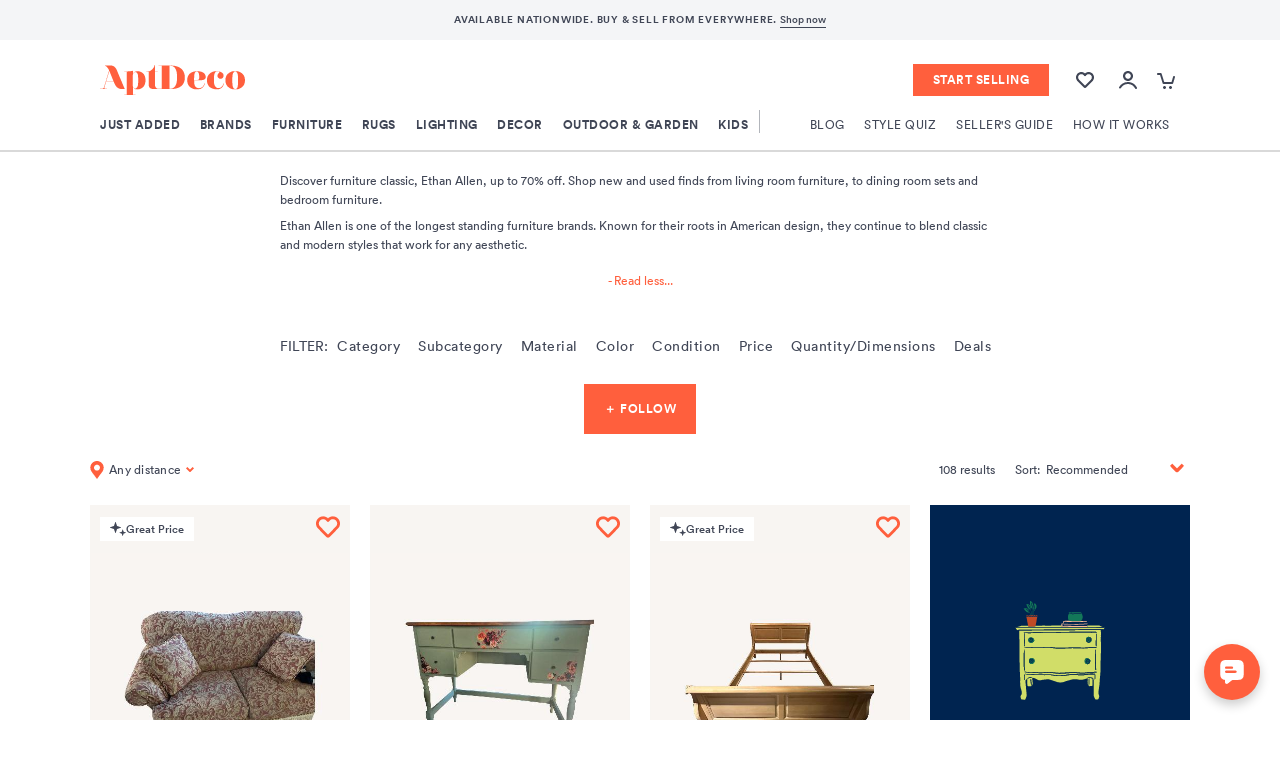

--- FILE ---
content_type: text/css; charset=UTF-8
request_url: https://static-canary.aptdeco.com/_next/static/css/93cb09eec8f6661f.css
body_size: 2201
content:
/*! normalize.css v8.0.1 | MIT License | github.com/necolas/normalize.css */html{line-height:1.15;-webkit-text-size-adjust:100%}body{margin:0}main{display:block}h1{font-size:2em;margin:.67em 0}hr{box-sizing:content-box;height:0;overflow:visible}pre{font-family:monospace,monospace;font-size:1em}a{background-color:transparent}abbr[title]{border-bottom:none;text-decoration:underline;-webkit-text-decoration:underline dotted;text-decoration:underline dotted}b,strong{font-weight:bolder}code,kbd,samp{font-family:monospace,monospace;font-size:1em}small{font-size:80%}sub,sup{font-size:75%;line-height:0;position:relative;vertical-align:baseline}sub{bottom:-.25em}sup{top:-.5em}img{border-style:none}button,input,optgroup,select,textarea{font-family:inherit;font-size:100%;line-height:1.15;margin:0}button,input{overflow:visible}button,select{text-transform:none}[type=button],[type=reset],[type=submit],button{-webkit-appearance:button}[type=button]::-moz-focus-inner,[type=reset]::-moz-focus-inner,[type=submit]::-moz-focus-inner,button::-moz-focus-inner{border-style:none;padding:0}[type=button]:-moz-focusring,[type=reset]:-moz-focusring,[type=submit]:-moz-focusring,button:-moz-focusring{outline:1px dotted ButtonText}fieldset{padding:.35em .75em .625em}legend{box-sizing:border-box;color:inherit;display:table;max-width:100%;padding:0;white-space:normal}progress{vertical-align:baseline}textarea{overflow:auto}[type=checkbox],[type=radio]{box-sizing:border-box;padding:0}[type=number]::-webkit-inner-spin-button,[type=number]::-webkit-outer-spin-button{height:auto}[type=search]{-webkit-appearance:textfield;outline-offset:-2px}[type=search]::-webkit-search-decoration{-webkit-appearance:none}::-webkit-file-upload-button{-webkit-appearance:button;font:inherit}details{display:block}summary{display:list-item}[hidden],template{display:none}.flex-container,.flex-row{display:flex}.flex-row{flex-direction:row}.flex-column{display:flex;flex-direction:column}.flex-center{align-items:center}.flex{flex:1 1 auto}.flex-grow{flex:1 0 auto}.flex-shrink{flex:0 1 auto}.flex-wrap{flex-wrap:wrap}.float-left{float:left}.float-right{float:right}.clear-fix:after{clear:both}.page-width{max-width:1440px;margin:auto}svg{display:inline-block;vertical-align:middle}.icon{height:18px;width:18px;padding:5px}.icon-pager{height:6px;width:6px;padding:2px}.icon-white g,.icon-white path{fill:#fff;stroke:#fff}.icon-spin{animation:rotate 1s linear infinite}@keyframes rotate{0%{transform:rotate(0deg)}to{transform:rotate(1turn)}}.icon-spin.icon-white path{fill:#ff5f3d;stroke:#ff5f3d}.icon-spin.icon-white circle{fill:inherit;stroke:#fff}.page-transition-enter{opacity:0}.page-transition-enter-active{opacity:1;transition:opacity .1s}.page-transition-exit{opacity:1}.page-transition-exit-active{opacity:0;transition:opacity .1s}::placeholder{color:#8c9099;font-size:11px;font-style:italic;font-weight:400;line-height:1.2;letter-spacing:.3px}[type=button],[type=reset],[type=submit],button{color:#404656;border:none;box-sizing:border-box;padding:0;background-color:unset;cursor:pointer;outline-color:#ff5f3d}[type=color],[type=date],[type=datetime-local],[type=datetime],[type=email],[type=month],[type=number],[type=password],[type=search],[type=tel],[type=text],[type=time],[type=url],[type=week],input:not([type]),textarea{background-color:#f8f5f2;width:100%;height:38px;border:none;vertical-align:text-bottom;box-sizing:border-box;color:#404656;font-size:16px;padding:0 20px}[type=color]:focus,[type=date]:focus,[type=datetime-local]:focus,[type=datetime]:focus,[type=email]:focus,[type=month]:focus,[type=number]:focus,[type=password]:focus,[type=search]:focus,[type=tel]:focus,[type=text]:focus,[type=time]:focus,[type=url]:focus,[type=week]:focus,input:not([type]):focus,textarea:focus{border-color:#ccc;outline:none}[type=color]:disabled,[type=date]:disabled,[type=datetime-local]:disabled,[type=datetime]:disabled,[type=email]:disabled,[type=month]:disabled,[type=number]:disabled,[type=password]:disabled,[type=search]:disabled,[type=tel]:disabled,[type=text]:disabled,[type=time]:disabled,[type=url]:disabled,[type=week]:disabled,input:not([type]):disabled,textarea:disabled{background-color:#f4f5f7;cursor:not-allowed}[type=color]:disabled:hover,[type=date]:disabled:hover,[type=datetime-local]:disabled:hover,[type=datetime]:disabled:hover,[type=email]:disabled:hover,[type=month]:disabled:hover,[type=number]:disabled:hover,[type=password]:disabled:hover,[type=search]:disabled:hover,[type=tel]:disabled:hover,[type=text]:disabled:hover,[type=time]:disabled:hover,[type=url]:disabled:hover,[type=week]:disabled:hover,input:not([type]):disabled:hover,textarea:disabled:hover{border:1px solid #ccc}input[type=radio]{-webkit-appearance:none;-moz-appearance:none;appearance:none;outline:none;width:18px;height:18px;border:1px solid #8c9099;border-radius:9px;text-align:center;vertical-align:middle}input[type=radio]:before{content:"";display:block;width:10px;height:10px;margin:19%;border-radius:50%}input[type=radio]:checked:before{background-color:#ff5f3d}input[type=radio]:checked{border:1px solid #ff5f3d}input[type=number]::-webkit-inner-spin-button,input[type=number]::-webkit-outer-spin-button{-webkit-appearance:none;margin:0}input::-webkit-search-cancel-button,input::-webkit-search-decoration{display:none}input[type=search],input[type=text],textarea{-webkit-appearance:none;border-radius:0}html{font-size:12px}body{background-color:#fff;color:#404656;font-size:1rem;line-height:1.2}body #credential_picker_container{top:95px}main{outline:unset}h1,h2,h3,h4,h5,h6{line-height:1.2;letter-spacing:normal;margin:0}p{margin:0 0 .6rem}a{color:#404656;cursor:pointer}a,a:focus,a:hover{text-decoration:none}a:focus,a:hover{color:#ff5f3d}::selection{background-color:#ff5f3d;color:#fff}@media only screen and (min-width:601px){h1{font-size:4.5rem;letter-spacing:.56px}h2{font-size:3rem}h3{font-size:2rem;letter-spacing:.25px}h4{font-size:1.5rem}h5{font-size:1.3333333333rem}h6{font-size:1.1666666667rem}p{font-size:1.3333333333rem;line-height:1.63}}@media only screen and (max-width:600px){h1{font-size:2rem;letter-spacing:.25px}h2,h3{font-size:1.5rem;font-weight:500}h4{font-size:1.3333333333rem}h5{font-size:1.1666666667rem}h6{font-size:.8333333333rem}p{font-size:1.3333333333rem;line-height:1.57}}ol,ul{list-style-type:none;margin:0;padding:0}dl{margin-bottom:.6rem}dl dt{font-weight:700;margin-top:.6rem}dl dd{margin:0}.toast-container{--toastify-text-color-light:#fff;--toastify-color-info:#ccc;--toastify-color-success:#179f76;--toastify-color-warning:#c8d6ff;--toastify-color-progress-info:var(--toastify-color-info);--toastify-color-progress-success:var(--toastify-color-success);--toastify-color-progress-warning:var(--toastify-color-warning);--toastify-icon-color-info:var(--toastify-text-color-light);--toastify-icon-color-success:var(--toastify-text-color-light);--toastify-icon-color-warning:var(--toastify-text-color-light);--toastify-icon-color-error:var(--toastify-text-color-light)}.toast-container .Toastify__toast.Toastify__toast--info{background:#666b77}.toast-container .Toastify__toast.Toastify__toast--error{background:#ff3f1f}.toast-container .Toastify__toast.Toastify__toast--success{background:#148764}.toast-container .Toastify__toast{background:#9bb4ff;font-weight:700;font-size:14px;line-height:22px;vertical-align:center}.toast-container .Toastify__toast .Toastify__toast-body{margin:auto .6em}.toast-container .Toastify__toast .Toastify__toast-body div a{color:var(--toastify-text-color-light);font-size:16px;font-style:normal;font-weight:700;line-height:23px;letter-spacing:.25px;display:inline-flex}.toast-container .Toastify__toast .Toastify__toast-body div a:hover{color:var(--toastify-text-color-light)}.toast-container .Toastify__toast .Toastify__toast-body div i{margin-left:1em;margin-right:1em}.toast-container .Toastify__toast .Toastify__toast-body .Toastify__toast-icon{height:20px;width:20px;margin-right:15px}.toast-container .Toastify__toast .Toastify__toast-body .Toastify__toast-icon>svg{width:100%;height:100%}.toast-container .Toastify__toast .Toastify__toast-body .Toastify__toast-icon>svg>path{fill:#fff}.toast-container .Toastify__toast .Toastify__close-button{display:none;color:#fff;margin-right:1em}.scroll-lock{touch-action:none;-webkit-overflow-scrolling:none;overflow:hidden;overscroll-behavior:none}

--- FILE ---
content_type: application/javascript; charset=UTF-8
request_url: https://static-canary.aptdeco.com/_next/static/chunks/271-0d0ec40e8b777886.js
body_size: 21423
content:
(self.webpackChunk_N_E=self.webpackChunk_N_E||[]).push([[271],{3056:function(e,t,n){"use strict";function r(e){return(r="function"==typeof Symbol&&"symbol"==typeof Symbol.iterator?function(e){return typeof e}:function(e){return e&&"function"==typeof Symbol&&e.constructor===Symbol&&e!==Symbol.prototype?"symbol":typeof e})(e)}function o(e){var t=function(e,t){if("object"!=r(e)||!e)return e;var n=e[Symbol.toPrimitive];if(void 0!==n){var o=n.call(e,t||"default");if("object"!=r(o))return o;throw TypeError("@@toPrimitive must return a primitive value.")}return("string"===t?String:Number)(e)}(e,"string");return"symbol"==r(t)?t:t+""}function i(e,t,n){return(t=o(t))in e?Object.defineProperty(e,t,{value:n,enumerable:!0,configurable:!0,writable:!0}):e[t]=n,e}function u(e,t){var n=Object.keys(e);if(Object.getOwnPropertySymbols){var r=Object.getOwnPropertySymbols(e);t&&(r=r.filter(function(t){return Object.getOwnPropertyDescriptor(e,t).enumerable})),n.push.apply(n,r)}return n}function a(e){for(var t=1;t<arguments.length;t++){var n=null!=arguments[t]?arguments[t]:{};t%2?u(Object(n),!0).forEach(function(t){i(e,t,n[t])}):Object.getOwnPropertyDescriptors?Object.defineProperties(e,Object.getOwnPropertyDescriptors(n)):u(Object(n)).forEach(function(t){Object.defineProperty(e,t,Object.getOwnPropertyDescriptor(n,t))})}return e}function c(e,t){(null==t||t>e.length)&&(t=e.length);for(var n=0,r=Array(t);n<t;n++)r[n]=e[n];return r}function l(e,t){return function(e){if(Array.isArray(e))return e}(e)||function(e,t){var n=null==e?null:"undefined"!=typeof Symbol&&e[Symbol.iterator]||e["@@iterator"];if(null!=n){var r,o,i,u,a=[],c=!0,l=!1;try{if(i=(n=n.call(e)).next,0===t){if(Object(n)!==n)return;c=!1}else for(;!(c=(r=i.call(n)).done)&&(a.push(r.value),a.length!==t);c=!0);}catch(e){l=!0,o=e}finally{try{if(!c&&null!=n.return&&(u=n.return(),Object(u)!==u))return}finally{if(l)throw o}}return a}}(e,t)||function(e,t){if(e){if("string"==typeof e)return c(e,t);var n=({}).toString.call(e).slice(8,-1);return"Object"===n&&e.constructor&&(n=e.constructor.name),"Map"===n||"Set"===n?Array.from(e):"Arguments"===n||/^(?:Ui|I)nt(?:8|16|32)(?:Clamped)?Array$/.test(n)?c(e,t):void 0}}(e,t)||function(){throw TypeError("Invalid attempt to destructure non-iterable instance.\nIn order to be iterable, non-array objects must have a [Symbol.iterator]() method.")}()}n.d(t,{ZP:function(){return ew}});var s,f,p,d,v,h=n(56800),m=n.n(h),y=n(46810),b=n(71178),g=n(2265),w=g.createContext({});function E(e,t){if(!(e instanceof t))throw TypeError("Cannot call a class as a function")}function O(e,t){for(var n=0;n<t.length;n++){var r=t[n];r.enumerable=r.enumerable||!1,r.configurable=!0,"value"in r&&(r.writable=!0),Object.defineProperty(e,o(r.key),r)}}function S(e,t,n){return t&&O(e.prototype,t),n&&O(e,n),Object.defineProperty(e,"prototype",{writable:!1}),e}function P(e,t){return(P=Object.setPrototypeOf?Object.setPrototypeOf.bind():function(e,t){return e.__proto__=t,e})(e,t)}function x(e,t){if("function"!=typeof t&&null!==t)throw TypeError("Super expression must either be null or a function");e.prototype=Object.create(t&&t.prototype,{constructor:{value:e,writable:!0,configurable:!0}}),Object.defineProperty(e,"prototype",{writable:!1}),t&&P(e,t)}function C(e){return(C=Object.setPrototypeOf?Object.getPrototypeOf.bind():function(e){return e.__proto__||Object.getPrototypeOf(e)})(e)}function _(){try{var e=!Boolean.prototype.valueOf.call(Reflect.construct(Boolean,[],function(){}))}catch(e){}return(_=function(){return!!e})()}function k(e){if(void 0===e)throw ReferenceError("this hasn't been initialised - super() hasn't been called");return e}function j(e){var t=_();return function(){var n,o=C(e);return n=t?Reflect.construct(o,arguments,C(this).constructor):o.apply(this,arguments),function(e,t){if(t&&("object"==r(t)||"function"==typeof t))return t;if(void 0!==t)throw TypeError("Derived constructors may only return object or undefined");return k(e)}(this,n)}}var Z=function(e){x(n,e);var t=j(n);function n(){return E(this,n),t.apply(this,arguments)}return S(n,[{key:"render",value:function(){return this.props.children}}]),n}(g.Component),A=n(68126);n(89534);var M=n(52704);n(67638);var R=n(80373),L="none",N="appear",T="enter",D="leave",H="none",z="prepare",I="start",B="active",V="prepared",W=n(29282);function F(e,t){var n={};return n[e.toLowerCase()]=t.toLowerCase(),n["Webkit".concat(e)]="webkit".concat(t),n["Moz".concat(e)]="moz".concat(t),n["ms".concat(e)]="MS".concat(t),n["O".concat(e)]="o".concat(t.toLowerCase()),n}var Y=(s=(0,W.Z)(),f="undefined"!=typeof window?window:{},p={animationend:F("Animation","AnimationEnd"),transitionend:F("Transition","TransitionEnd")},!s||("AnimationEvent"in f||delete p.animationend.animation,"TransitionEvent"in f||delete p.transitionend.transition),p),X={};(0,W.Z)()&&(X=document.createElement("div").style);var q={};function $(e){if(q[e])return q[e];var t=Y[e];if(t)for(var n=Object.keys(t),r=n.length,o=0;o<r;o+=1){var i=n[o];if(Object.prototype.hasOwnProperty.call(t,i)&&i in X)return q[e]=t[i],q[e]}return""}var G=$("animationend"),Q=$("transitionend"),U=!!(G&&Q),K=G||"animationend",J=Q||"transitionend";function ee(e,t){return e?"object"===r(e)?e[t.replace(/-\w/g,function(e){return e[1].toUpperCase()})]:"".concat(e,"-").concat(t):null}var et=function(e){var t=(0,g.useRef)();function n(t){t&&(t.removeEventListener(J,e),t.removeEventListener(K,e))}return g.useEffect(function(){return function(){n(t.current)}},[]),[function(r){t.current&&t.current!==r&&n(t.current),r&&r!==t.current&&(r.addEventListener(J,e),r.addEventListener(K,e),t.current=r)},n]},en=(0,W.Z)()?g.useLayoutEffect:g.useEffect,er=n(80333),eo=function(){var e=g.useRef(null);function t(){er.Z.cancel(e.current)}return g.useEffect(function(){return function(){t()}},[]),[function n(r){var o=arguments.length>1&&void 0!==arguments[1]?arguments[1]:2;t();var i=(0,er.Z)(function(){o<=1?r({isCanceled:function(){return i!==e.current}}):n(r,o-1)});e.current=i},t]},ei=[z,I,B,"end"],eu=[z,V];function ea(e){return e===B||"end"===e}var ec=function(e,t,n){var r=l((0,M.Z)(H),2),o=r[0],i=r[1],u=l(eo(),2),a=u[0],c=u[1],s=t?eu:ei;return en(function(){if(o!==H&&"end"!==o){var e=s.indexOf(o),t=s[e+1],r=n(o);!1===r?i(t,!0):t&&a(function(e){function n(){e.isCanceled()||i(t,!0)}!0===r?n():Promise.resolve(r).then(n)})}},[e,o]),g.useEffect(function(){return function(){c()}},[]),[function(){i(z,!0)},o]},el=(d=U,"object"===r(U)&&(d=U.transitionSupport),(v=g.forwardRef(function(e,t){var n=e.visible,r=void 0===n||n,o=e.removeOnLeave,u=void 0===o||o,c=e.forceRender,s=e.children,f=e.motionName,p=e.leavedClassName,v=e.eventProps,h=g.useContext(w).motion,E=!!(e.motionName&&d&&!1!==h),O=(0,g.useRef)(),S=(0,g.useRef)(),P=function(e,t,n,r){var o,u,c,s=r.motionEnter,f=void 0===s||s,p=r.motionAppear,d=void 0===p||p,v=r.motionLeave,h=void 0===v||v,m=r.motionDeadline,y=r.motionLeaveImmediately,b=r.onAppearPrepare,w=r.onEnterPrepare,E=r.onLeavePrepare,O=r.onAppearStart,S=r.onEnterStart,P=r.onLeaveStart,x=r.onAppearActive,C=r.onEnterActive,_=r.onLeaveActive,k=r.onAppearEnd,j=r.onEnterEnd,Z=r.onLeaveEnd,H=r.onVisibleChanged,W=l((0,M.Z)(),2),F=W[0],Y=W[1],X=l((o=g.useReducer(function(e){return e+1},0),u=(0,R.Z)(o,2)[1],c=g.useRef(L),[(0,A.Z)(function(){return c.current}),(0,A.Z)(function(e){c.current="function"==typeof e?e(c.current):e,u()})]),2),q=X[0],$=X[1],G=l((0,M.Z)(null),2),Q=G[0],U=G[1],K=q(),J=(0,g.useRef)(!1),ee=(0,g.useRef)(null),er=(0,g.useRef)(!1);function eo(){$(L),U(null,!0)}var ei=(0,A.Z)(function(e){var t,r=q();if(r!==L){var o=n();if(!e||e.deadline||e.target===o){var i=er.current;r===N&&i?t=null==k?void 0:k(o,e):r===T&&i?t=null==j?void 0:j(o,e):r===D&&i&&(t=null==Z?void 0:Z(o,e)),i&&!1!==t&&eo()}}}),eu=l(et(ei),1)[0],el=function(e){switch(e){case N:return i(i(i({},z,b),I,O),B,x);case T:return i(i(i({},z,w),I,S),B,C);case D:return i(i(i({},z,E),I,P),B,_);default:return{}}},es=g.useMemo(function(){return el(K)},[K]),ef=l(ec(K,!e,function(e){if(e===z){var t,r=es[z];return!!r&&r(n())}return ed in es&&U((null===(t=es[ed])||void 0===t?void 0:t.call(es,n(),null))||null),ed===B&&K!==L&&(eu(n()),m>0&&(clearTimeout(ee.current),ee.current=setTimeout(function(){ei({deadline:!0})},m))),ed===V&&eo(),!0}),2),ep=ef[0],ed=ef[1],ev=ea(ed);er.current=ev;var eh=(0,g.useRef)(null);en(function(){if(!J.current||eh.current!==t){Y(t);var n,r=J.current;J.current=!0,!r&&t&&d&&(n=N),r&&t&&f&&(n=T),(r&&!t&&h||!r&&y&&!t&&h)&&(n=D);var o=el(n);n&&(e||o[z])?($(n),ep()):$(L),eh.current=t}},[t]),(0,g.useEffect)(function(){(K!==N||d)&&(K!==T||f)&&(K!==D||h)||$(L)},[d,f,h]),(0,g.useEffect)(function(){return function(){J.current=!1,clearTimeout(ee.current)}},[]);var em=g.useRef(!1);(0,g.useEffect)(function(){F&&(em.current=!0),void 0!==F&&K===L&&((em.current||F)&&(null==H||H(F)),em.current=!0)},[F,K]);var ey=Q;return es[z]&&ed===I&&(ey=a({transition:"none"},ey)),[K,ed,ey,null!=F?F:t]}(E,r,function(){try{return O.current instanceof HTMLElement?O.current:(0,y.ZP)(S.current)}catch(e){return null}},e),x=l(P,4),C=x[0],_=x[1],k=x[2],j=x[3],H=g.useRef(j);j&&(H.current=!0);var W=g.useCallback(function(e){O.current=e,(0,b.mH)(t,e)},[t]),F=a(a({},v),{},{visible:r});if(s){if(C===L)Y=j?s(a({},F),W):!u&&H.current&&p?s(a(a({},F),{},{className:p}),W):!c&&(u||p)?null:s(a(a({},F),{},{style:{display:"none"}}),W);else{_===z?X="prepare":ea(_)?X="active":_===I&&(X="start");var Y,X,q=ee(f,"".concat(C,"-").concat(X));Y=s(a(a({},F),{},{className:m()(ee(f,C),i(i({},q,q&&X),f,"string"==typeof f)),style:k}),W)}}else Y=null;return g.isValidElement(Y)&&(0,b.Yr)(Y)&&!(0,b.C4)(Y)&&(Y=g.cloneElement(Y,{ref:W})),g.createElement(Z,{ref:S},Y)})).displayName="CSSMotion",v);function es(){return(es=Object.assign?Object.assign.bind():function(e){for(var t=1;t<arguments.length;t++){var n=arguments[t];for(var r in n)({}).hasOwnProperty.call(n,r)&&(e[r]=n[r])}return e}).apply(null,arguments)}function ef(e,t){if(null==e)return{};var n,r,o=function(e,t){if(null==e)return{};var n={};for(var r in e)if(({}).hasOwnProperty.call(e,r)){if(-1!==t.indexOf(r))continue;n[r]=e[r]}return n}(e,t);if(Object.getOwnPropertySymbols){var i=Object.getOwnPropertySymbols(e);for(r=0;r<i.length;r++)n=i[r],-1===t.indexOf(n)&&({}).propertyIsEnumerable.call(e,n)&&(o[n]=e[n])}return o}var ep="keep",ed="remove",ev="removed";function eh(e){var t;return a(a({},t=e&&"object"===r(e)&&"key"in e?e:{key:e}),{},{key:String(t.key)})}function em(){var e=arguments.length>0&&void 0!==arguments[0]?arguments[0]:[];return e.map(eh)}var ey=["component","children","onVisibleChanged","onAllRemoved"],eb=["status"],eg=["eventProps","visible","children","motionName","motionAppear","motionEnter","motionLeave","motionLeaveImmediately","motionDeadline","removeOnLeave","leavedClassName","onAppearPrepare","onAppearStart","onAppearActive","onAppearEnd","onEnterStart","onEnterActive","onEnterEnd","onLeaveStart","onLeaveActive","onLeaveEnd"];!function(e){var t=arguments.length>1&&void 0!==arguments[1]?arguments[1]:el,n=function(e){x(r,e);var n=j(r);function r(){var e;E(this,r);for(var t=arguments.length,o=Array(t),u=0;u<t;u++)o[u]=arguments[u];return i(k(e=n.call.apply(n,[this].concat(o))),"state",{keyEntities:[]}),i(k(e),"removeKey",function(t){e.setState(function(e){return{keyEntities:e.keyEntities.map(function(e){return e.key!==t?e:a(a({},e),{},{status:ev})})}},function(){0===e.state.keyEntities.filter(function(e){return e.status!==ev}).length&&e.props.onAllRemoved&&e.props.onAllRemoved()})}),e}return S(r,[{key:"render",value:function(){var e=this,n=this.state.keyEntities,r=this.props,o=r.component,i=r.children,u=r.onVisibleChanged,c=(r.onAllRemoved,ef(r,ey)),l=o||g.Fragment,s={};return eg.forEach(function(e){s[e]=c[e],delete c[e]}),delete c.keys,g.createElement(l,c,n.map(function(n,r){var o=n.status,c=ef(n,eb);return g.createElement(t,es({},s,{key:c.key,visible:"add"===o||o===ep,eventProps:c,onVisibleChanged:function(t){null==u||u(t,{key:c.key}),t||e.removeKey(c.key)}}),function(e,t){return i(a(a({},e),{},{index:r}),t)})}))}}],[{key:"getDerivedStateFromProps",value:function(e,t){var n=e.keys,r=t.keyEntities;return{keyEntities:(function(){var e=arguments.length>0&&void 0!==arguments[0]?arguments[0]:[],t=arguments.length>1&&void 0!==arguments[1]?arguments[1]:[],n=[],r=0,o=t.length,i=em(e),u=em(t);i.forEach(function(e){for(var t=!1,i=r;i<o;i+=1){var c=u[i];if(c.key===e.key){r<i&&(n=n.concat(u.slice(r,i).map(function(e){return a(a({},e),{},{status:"add"})})),r=i),n.push(a(a({},c),{},{status:ep})),r+=1,t=!0;break}}t||n.push(a(a({},e),{},{status:ed}))}),r<o&&(n=n.concat(u.slice(r).map(function(e){return a(a({},e),{},{status:"add"})})));var c={};return n.forEach(function(e){var t=e.key;c[t]=(c[t]||0)+1}),Object.keys(c).filter(function(e){return c[e]>1}).forEach(function(e){(n=n.filter(function(t){var n=t.key,r=t.status;return n!==e||r!==ed})).forEach(function(t){t.key===e&&(t.status=ep)})}),n})(r,em(n)).filter(function(e){var t=r.find(function(t){var n=t.key;return e.key===n});return!t||t.status!==ev||e.status!==ed})}}}]),r}(g.Component);i(n,"defaultProps",{component:"div"})}(U);var ew=el},20271:function(e,t,n){"use strict";n.d(t,{Z:function(){return eH}});var r=n(56800),o=n.n(r),i=n(2265),u=n.t(i,2);function a(e){var t=e.children,n=e.prefixCls,r=e.id,u=e.overlayInnerStyle,a=e.bodyClassName,c=e.className,l=e.style;return i.createElement("div",{className:o()("".concat(n,"-content"),c),style:l},i.createElement("div",{className:o()("".concat(n,"-inner"),a),id:r,role:"tooltip",style:u},"function"==typeof t?t():t))}function c(){return(c=Object.assign?Object.assign.bind():function(e){for(var t=1;t<arguments.length;t++){var n=arguments[t];for(var r in n)({}).hasOwnProperty.call(n,r)&&(e[r]=n[r])}return e}).apply(null,arguments)}function l(e){return(l="function"==typeof Symbol&&"symbol"==typeof Symbol.iterator?function(e){return typeof e}:function(e){return e&&"function"==typeof Symbol&&e.constructor===Symbol&&e!==Symbol.prototype?"symbol":typeof e})(e)}function s(e,t){var n=Object.keys(e);if(Object.getOwnPropertySymbols){var r=Object.getOwnPropertySymbols(e);t&&(r=r.filter(function(t){return Object.getOwnPropertyDescriptor(e,t).enumerable})),n.push.apply(n,r)}return n}function f(e){for(var t=1;t<arguments.length;t++){var n=null!=arguments[t]?arguments[t]:{};t%2?s(Object(n),!0).forEach(function(t){!function(e,t,n){var r;(r=function(e,t){if("object"!=l(e)||!e)return e;var n=e[Symbol.toPrimitive];if(void 0!==n){var r=n.call(e,t||"default");if("object"!=l(r))return r;throw TypeError("@@toPrimitive must return a primitive value.")}return("string"===t?String:Number)(e)}(t,"string"),(t="symbol"==l(r)?r:r+"")in e)?Object.defineProperty(e,t,{value:n,enumerable:!0,configurable:!0,writable:!0}):e[t]=n}(e,t,n[t])}):Object.getOwnPropertyDescriptors?Object.defineProperties(e,Object.getOwnPropertyDescriptors(n)):s(Object(n)).forEach(function(t){Object.defineProperty(e,t,Object.getOwnPropertyDescriptor(n,t))})}return e}var p=n(42897),d=n(80373),v=n(135);function h(e,t){(null==t||t>e.length)&&(t=e.length);for(var n=0,r=Array(t);n<t;n++)r[n]=e[n];return r}function m(e,t){if(e){if("string"==typeof e)return h(e,t);var n=({}).toString.call(e).slice(8,-1);return"Object"===n&&e.constructor&&(n=e.constructor.name),"Map"===n||"Set"===n?Array.from(e):"Arguments"===n||/^(?:Ui|I)nt(?:8|16|32)(?:Clamped)?Array$/.test(n)?h(e,t):void 0}}function y(e,t){return function(e){if(Array.isArray(e))return e}(e)||function(e,t){var n=null==e?null:"undefined"!=typeof Symbol&&e[Symbol.iterator]||e["@@iterator"];if(null!=n){var r,o,i,u,a=[],c=!0,l=!1;try{if(i=(n=n.call(e)).next,0===t){if(Object(n)!==n)return;c=!1}else for(;!(c=(r=i.call(n)).done)&&(a.push(r.value),a.length!==t);c=!0);}catch(e){l=!0,o=e}finally{try{if(!c&&null!=n.return&&(u=n.return(),Object(u)!==u))return}finally{if(l)throw o}}return a}}(e,t)||m(e,t)||function(){throw TypeError("Invalid attempt to destructure non-iterable instance.\nIn order to be iterable, non-array objects must have a [Symbol.iterator]() method.")}()}var b=n(54887),g=n(29282);n(67638);var w=n(71178),E=i.createContext(null),O=n(89534),S=[],P=n(8230),x="data-rc-order",C="data-rc-priority",_=new Map;function k(){var e=arguments.length>0&&void 0!==arguments[0]?arguments[0]:{},t=e.mark;return t?t.startsWith("data-")?t:"data-".concat(t):"rc-util-key"}function j(e){return e.attachTo?e.attachTo:document.querySelector("head")||document.body}function Z(e){return Array.from((_.get(e)||e).children).filter(function(e){return"STYLE"===e.tagName})}function A(e){var t=arguments.length>1&&void 0!==arguments[1]?arguments[1]:{};if(!(0,g.Z)())return null;var n=t.csp,r=t.prepend,o=t.priority,i=void 0===o?0:o,u="queue"===r?"prependQueue":r?"prepend":"append",a="prependQueue"===u,c=document.createElement("style");c.setAttribute(x,u),a&&i&&c.setAttribute(C,"".concat(i)),null!=n&&n.nonce&&(c.nonce=null==n?void 0:n.nonce),c.innerHTML=e;var l=j(t),s=l.firstChild;if(r){if(a){var f=(t.styles||Z(l)).filter(function(e){return!!["prepend","prependQueue"].includes(e.getAttribute(x))&&i>=Number(e.getAttribute(C)||0)});if(f.length)return l.insertBefore(c,f[f.length-1].nextSibling),c}l.insertBefore(c,s)}else l.appendChild(c);return c}function M(e){var t=arguments.length>1&&void 0!==arguments[1]?arguments[1]:{},n=j(t);return(t.styles||Z(n)).find(function(n){return n.getAttribute(k(t))===e})}function R(e){var t=arguments.length>1&&void 0!==arguments[1]?arguments[1]:{},n=M(e,t);n&&j(t).removeChild(n)}function L(e,t){var n,r,o,i=arguments.length>2&&void 0!==arguments[2]?arguments[2]:{},u=j(i),a=Z(u),c=(0,p.Z)((0,p.Z)({},i),{},{styles:a});!function(e,t){var n=_.get(e);if(!n||!(0,P.Z)(document,n)){var r=A("",t),o=r.parentNode;_.set(e,o),e.removeChild(r)}}(u,c);var l=M(t,c);if(l)return null!==(n=c.csp)&&void 0!==n&&n.nonce&&l.nonce!==(null===(r=c.csp)||void 0===r?void 0:r.nonce)&&(l.nonce=null===(o=c.csp)||void 0===o?void 0:o.nonce),l.innerHTML!==e&&(l.innerHTML=e),l;var s=A(e,c);return s.setAttribute(k(c),t),s}var N="rc-util-locker-".concat(Date.now()),T=0,D=function(e){return!1!==e&&((0,g.Z)()&&e?"string"==typeof e?document.querySelector(e):"function"==typeof e?e():e:null)},H=i.forwardRef(function(e,t){var n,r,o=e.open,u=e.autoLock,a=e.getContainer,c=(e.debug,e.autoDestroy),l=void 0===c||c,s=e.children,f=y(i.useState(o),2),p=f[0],d=f[1],v=p||o;i.useEffect(function(){(l||o)&&d(o)},[o,l]);var P=y(i.useState(function(){return D(a)}),2),x=P[0],C=P[1];i.useEffect(function(){var e=D(a);C(null!=e?e:null)});var _=function(e,t){var n=y(i.useState(function(){return(0,g.Z)()?document.createElement("div"):null}),1)[0],r=i.useRef(!1),o=i.useContext(E),u=y(i.useState(S),2),a=u[0],c=u[1],l=o||(r.current?void 0:function(e){c(function(t){return[e].concat(function(e){if(Array.isArray(e))return h(e)}(t)||function(e){if("undefined"!=typeof Symbol&&null!=e[Symbol.iterator]||null!=e["@@iterator"])return Array.from(e)}(t)||m(t)||function(){throw TypeError("Invalid attempt to spread non-iterable instance.\nIn order to be iterable, non-array objects must have a [Symbol.iterator]() method.")}())})});function s(){n.parentElement||document.body.appendChild(n),r.current=!0}function f(){var e;null===(e=n.parentElement)||void 0===e||e.removeChild(n),r.current=!1}return(0,O.Z)(function(){return e?o?o(s):s():f(),f},[e]),(0,O.Z)(function(){a.length&&(a.forEach(function(e){return e()}),c(S))},[a]),[n,l]}(v&&!x,0),k=y(_,2),j=k[0],Z=k[1],A=null!=x?x:j;n=!!(u&&o&&(0,g.Z)()&&(A===j||A===document.body)),r=y(i.useState(function(){return T+=1,"".concat(N,"_").concat(T)}),1)[0],(0,O.Z)(function(){if(n){var e,t=(e=document.body,"undefined"!=typeof document&&e&&e instanceof Element?function(e){var t,n,r="rc-scrollbar-measure-".concat(Math.random().toString(36).substring(7)),o=document.createElement("div");o.id=r;var i=o.style;if(i.position="absolute",i.left="0",i.top="0",i.width="100px",i.height="100px",i.overflow="scroll",e){var u=getComputedStyle(e);i.scrollbarColor=u.scrollbarColor,i.scrollbarWidth=u.scrollbarWidth;var a=getComputedStyle(e,"::-webkit-scrollbar"),c=parseInt(a.width,10),l=parseInt(a.height,10);try{var s=c?"width: ".concat(a.width,";"):"",f=l?"height: ".concat(a.height,";"):"";L("\n#".concat(r,"::-webkit-scrollbar {\n").concat(s,"\n").concat(f,"\n}"),r)}catch(e){console.error(e),t=c,n=l}}document.body.appendChild(o);var p=e&&t&&!isNaN(t)?t:o.offsetWidth-o.clientWidth,d=e&&n&&!isNaN(n)?n:o.offsetHeight-o.clientHeight;return document.body.removeChild(o),R(r),{width:p,height:d}}(e):{width:0,height:0}).width,o=document.body.scrollHeight>(window.innerHeight||document.documentElement.clientHeight)&&window.innerWidth>document.body.offsetWidth;L("\nhtml body {\n  overflow-y: hidden;\n  ".concat(o?"width: calc(100% - ".concat(t,"px);"):"","\n}"),r)}else R(r);return function(){R(r)}},[n,r]);var M=null;s&&(0,w.Yr)(s)&&t&&(M=s.ref);var H=(0,w.x1)(M,t);if(!v||!(0,g.Z)()||void 0===x)return null;var z=!1===A,I=s;return t&&(I=i.cloneElement(s,{ref:H})),i.createElement(E.Provider,{value:Z},z?I:(0,b.createPortal)(I,A))});function z(){return(z=Object.assign?Object.assign.bind():function(e){for(var t=1;t<arguments.length;t++){var n=arguments[t];for(var r in n)({}).hasOwnProperty.call(n,r)&&(e[r]=n[r])}return e}).apply(null,arguments)}var I=n(54737);function B(e){return(B="function"==typeof Symbol&&"symbol"==typeof Symbol.iterator?function(e){return typeof e}:function(e){return e&&"function"==typeof Symbol&&e.constructor===Symbol&&e!==Symbol.prototype?"symbol":typeof e})(e)}function V(e){var t=function(e,t){if("object"!=B(e)||!e)return e;var n=e[Symbol.toPrimitive];if(void 0!==n){var r=n.call(e,t||"default");if("object"!=B(r))return r;throw TypeError("@@toPrimitive must return a primitive value.")}return("string"===t?String:Number)(e)}(e,"string");return"symbol"==B(t)?t:t+""}function W(e,t){var n=Object.keys(e);if(Object.getOwnPropertySymbols){var r=Object.getOwnPropertySymbols(e);t&&(r=r.filter(function(t){return Object.getOwnPropertyDescriptor(e,t).enumerable})),n.push.apply(n,r)}return n}function F(e){for(var t=1;t<arguments.length;t++){var n=null!=arguments[t]?arguments[t]:{};t%2?W(Object(n),!0).forEach(function(t){var r,o;r=t,o=n[t],(r=V(r))in e?Object.defineProperty(e,r,{value:o,enumerable:!0,configurable:!0,writable:!0}):e[r]=o}):Object.getOwnPropertyDescriptors?Object.defineProperties(e,Object.getOwnPropertyDescriptors(n)):W(Object(n)).forEach(function(t){Object.defineProperty(e,t,Object.getOwnPropertyDescriptor(n,t))})}return e}var Y=n(46810),X=i.createContext(null),q=n(60778),$=new Map,G=new q.Z(function(e){e.forEach(function(e){var t,n=e.target;null===(t=$.get(n))||void 0===t||t.forEach(function(e){return e(n)})})});function Q(e,t){return(Q=Object.setPrototypeOf?Object.setPrototypeOf.bind():function(e,t){return e.__proto__=t,e})(e,t)}function U(e){return(U=Object.setPrototypeOf?Object.getPrototypeOf.bind():function(e){return e.__proto__||Object.getPrototypeOf(e)})(e)}function K(){try{var e=!Boolean.prototype.valueOf.call(Reflect.construct(Boolean,[],function(){}))}catch(e){}return(K=function(){return!!e})()}var J=function(e){!function(e,t){if("function"!=typeof t&&null!==t)throw TypeError("Super expression must either be null or a function");e.prototype=Object.create(t&&t.prototype,{constructor:{value:e,writable:!0,configurable:!0}}),Object.defineProperty(e,"prototype",{writable:!1}),t&&Q(e,t)}(o,e);var t,n,r=(t=K(),function(){var e,n=U(o);return e=t?Reflect.construct(n,arguments,U(this).constructor):n.apply(this,arguments),function(e,t){if(t&&("object"==B(t)||"function"==typeof t))return t;if(void 0!==t)throw TypeError("Derived constructors may only return object or undefined");return function(e){if(void 0===e)throw ReferenceError("this hasn't been initialised - super() hasn't been called");return e}(e)}(this,e)});function o(){return!function(e,t){if(!(e instanceof t))throw TypeError("Cannot call a class as a function")}(this,o),r.apply(this,arguments)}return n=[{key:"render",value:function(){return this.props.children}}],function(e,t){for(var n=0;n<t.length;n++){var r=t[n];r.enumerable=r.enumerable||!1,r.configurable=!0,"value"in r&&(r.writable=!0),Object.defineProperty(e,V(r.key),r)}}(o.prototype,n),Object.defineProperty(o,"prototype",{writable:!1}),o}(i.Component),ee=i.forwardRef(function(e,t){var n=e.children,r=e.disabled,o=i.useRef(null),u=i.useRef(null),a=i.useContext(X),c="function"==typeof n,l=c?n(o):n,s=i.useRef({width:-1,height:-1,offsetWidth:-1,offsetHeight:-1}),f=!c&&i.isValidElement(l)&&(0,w.Yr)(l),p=f?(0,w.C4)(l):null,d=(0,w.x1)(p,o),v=function(){var e;return(0,Y.ZP)(o.current)||(o.current&&"object"===B(o.current)?(0,Y.ZP)(null===(e=o.current)||void 0===e?void 0:e.nativeElement):null)||(0,Y.ZP)(u.current)};i.useImperativeHandle(t,function(){return v()});var h=i.useRef(e);h.current=e;var m=i.useCallback(function(e){var t=h.current,n=t.onResize,r=t.data,o=e.getBoundingClientRect(),i=o.width,u=o.height,c=e.offsetWidth,l=e.offsetHeight,f=Math.floor(i),p=Math.floor(u);if(s.current.width!==f||s.current.height!==p||s.current.offsetWidth!==c||s.current.offsetHeight!==l){var d={width:f,height:p,offsetWidth:c,offsetHeight:l};s.current=d;var v=F(F({},d),{},{offsetWidth:c===Math.round(i)?i:c,offsetHeight:l===Math.round(u)?u:l});null==a||a(v,e,r),n&&Promise.resolve().then(function(){n(v,e)})}},[]);return i.useEffect(function(){var e=v();return e&&!r&&($.has(e)||($.set(e,new Set),G.observe(e)),$.get(e).add(m)),function(){$.has(e)&&($.get(e).delete(m),$.get(e).size||(G.unobserve(e),$.delete(e)))}},[o.current,r]),i.createElement(J,{ref:u},f?i.cloneElement(l,{ref:d}):l)}),et=i.forwardRef(function(e,t){var n=e.children;return("function"==typeof n?[n]:function e(t){var n=arguments.length>1&&void 0!==arguments[1]?arguments[1]:{},r=[];return i.Children.forEach(t,function(t){(null!=t||n.keepEmpty)&&(Array.isArray(t)?r=r.concat(e(t)):(0,I.Z)(t)&&t.props?r=r.concat(e(t.props.children,n)):r.push(t))}),r}(n)).map(function(n,r){var o=(null==n?void 0:n.key)||"".concat("rc-observer-key","-").concat(r);return i.createElement(ee,z({},e,{key:o,ref:0===r?t:void 0}),n)})});function en(e){var t;return null==e||null===(t=e.getRootNode)||void 0===t?void 0:t.call(e)}function er(e){return en(e) instanceof ShadowRoot?en(e):null}et.Collection=function(e){var t=e.children,n=e.onBatchResize,r=i.useRef(0),o=i.useRef([]),u=i.useContext(X),a=i.useCallback(function(e,t,i){r.current+=1;var a=r.current;o.current.push({size:e,element:t,data:i}),Promise.resolve().then(function(){a===r.current&&(null==n||n(o.current),o.current=[])}),null==u||u(e,t,i)},[n,u]);return i.createElement(X.Provider,{value:a},t)};var eo=n(68126),ei=0,eu=(0,p.Z)({},u).useId,ea=eu?function(e){var t=eu();return e||t}:function(e){var t=i.useState("ssr-id"),n=(0,d.Z)(t,2),r=n[0],o=n[1];return(i.useEffect(function(){var e=ei;ei+=1,o("rc_unique_".concat(e))},[]),e)?e:r},ec=n(59147),el=n(22988),es=n(3056);function ef(e){var t=e.prefixCls,n=e.align,r=e.arrow,u=e.arrowPos,a=r||{},c=a.className,l=a.content,s=u.x,f=u.y,p=i.useRef();if(!n||!n.points)return null;var d={position:"absolute"};if(!1!==n.autoArrow){var v=n.points[0],h=n.points[1],m=v[0],y=v[1],b=h[0],g=h[1];m!==b&&["t","b"].includes(m)?"t"===m?d.top=0:d.bottom=0:d.top=void 0===f?0:f,y!==g&&["l","r"].includes(y)?"l"===y?d.left=0:d.right=0:d.left=void 0===s?0:s}return i.createElement("div",{ref:p,className:o()("".concat(t,"-arrow"),c),style:d},l)}function ep(e){var t=e.prefixCls,n=e.open,r=e.zIndex,u=e.mask,a=e.motion;return u?i.createElement(es.ZP,(0,el.Z)({},a,{motionAppear:!0,visible:n,removeOnLeave:!0}),function(e){var n=e.className;return i.createElement("div",{style:{zIndex:r},className:o()("".concat(t,"-mask"),n)})}):null}var ed=i.memo(function(e){return e.children},function(e,t){return t.cache}),ev=i.forwardRef(function(e,t){var n=e.popup,r=e.className,u=e.prefixCls,a=e.style,c=e.target,l=e.onVisibleChanged,s=e.open,f=e.keepDom,v=e.fresh,h=e.onClick,m=e.mask,y=e.arrow,b=e.arrowPos,g=e.align,E=e.motion,S=e.maskMotion,P=e.forceRender,x=e.getPopupContainer,C=e.autoDestroy,_=e.portal,k=e.zIndex,j=e.onMouseEnter,Z=e.onMouseLeave,A=e.onPointerEnter,M=e.onPointerDownCapture,R=e.ready,L=e.offsetX,N=e.offsetY,T=e.offsetR,D=e.offsetB,H=e.onAlign,z=e.onPrepare,I=e.stretch,B=e.targetWidth,V=e.targetHeight,W="function"==typeof n?n():n,F=s||f,Y=(null==x?void 0:x.length)>0,X=i.useState(!x||!Y),q=(0,d.Z)(X,2),$=q[0],G=q[1];if((0,O.Z)(function(){!$&&Y&&c&&G(!0)},[$,Y,c]),!$)return null;var Q="auto",U={left:"-1000vw",top:"-1000vh",right:Q,bottom:Q};if(R||!s){var K,J=g.points,ee=g.dynamicInset||(null===(K=g._experimental)||void 0===K?void 0:K.dynamicInset),en=ee&&"r"===J[0][1],er=ee&&"b"===J[0][0];en?(U.right=T,U.left=Q):(U.left=L,U.right=Q),er?(U.bottom=D,U.top=Q):(U.top=N,U.bottom=Q)}var eo={};return I&&(I.includes("height")&&V?eo.height=V:I.includes("minHeight")&&V&&(eo.minHeight=V),I.includes("width")&&B?eo.width=B:I.includes("minWidth")&&B&&(eo.minWidth=B)),s||(eo.pointerEvents="none"),i.createElement(_,{open:P||F,getContainer:x&&function(){return x(c)},autoDestroy:C},i.createElement(ep,{prefixCls:u,open:s,zIndex:k,mask:m,motion:S}),i.createElement(et,{onResize:H,disabled:!s},function(e){return i.createElement(es.ZP,(0,el.Z)({motionAppear:!0,motionEnter:!0,motionLeave:!0,removeOnLeave:!1,forceRender:P,leavedClassName:"".concat(u,"-hidden")},E,{onAppearPrepare:z,onEnterPrepare:z,visible:s,onVisibleChanged:function(e){var t;null==E||null===(t=E.onVisibleChanged)||void 0===t||t.call(E,e),l(e)}}),function(n,c){var l=n.className,f=n.style,d=o()(u,l,r);return i.createElement("div",{ref:(0,w.sQ)(e,t,c),className:d,style:(0,p.Z)((0,p.Z)((0,p.Z)((0,p.Z)({"--arrow-x":"".concat(b.x||0,"px"),"--arrow-y":"".concat(b.y||0,"px")},U),eo),f),{},{boxSizing:"border-box",zIndex:k},a),onMouseEnter:j,onMouseLeave:Z,onPointerEnter:A,onClick:h,onPointerDownCapture:M},y&&i.createElement(ef,{prefixCls:u,arrow:y,arrowPos:b,align:g}),i.createElement(ed,{cache:!s&&!v},W))})}))}),eh=i.forwardRef(function(e,t){var n=e.children,r=e.getTriggerDOMNode,o=(0,w.Yr)(n),u=i.useCallback(function(e){(0,w.mH)(t,r?r(e):e)},[r]),a=(0,w.x1)(u,(0,w.C4)(n));return o?i.cloneElement(n,{ref:a}):n}),em=i.createContext(null);function ey(e){return e?Array.isArray(e)?e:[e]:[]}var eb=n(8461);function eg(e,t,n,r){return t||(n?{motionName:"".concat(e,"-").concat(n)}:r?{motionName:r}:null)}function ew(e){return e.ownerDocument.defaultView}function eE(e){for(var t=[],n=null==e?void 0:e.parentElement,r=["hidden","scroll","clip","auto"];n;){var o=ew(n).getComputedStyle(n);[o.overflowX,o.overflowY,o.overflow].some(function(e){return r.includes(e)})&&t.push(n),n=n.parentElement}return t}function eO(e){var t=arguments.length>1&&void 0!==arguments[1]?arguments[1]:1;return Number.isNaN(e)?t:e}function eS(e){return eO(parseFloat(e),0)}function eP(e,t){var n=(0,p.Z)({},e);return(t||[]).forEach(function(e){if(!(e instanceof HTMLBodyElement||e instanceof HTMLHtmlElement)){var t=ew(e).getComputedStyle(e),r=t.overflow,o=t.overflowClipMargin,i=t.borderTopWidth,u=t.borderBottomWidth,a=t.borderLeftWidth,c=t.borderRightWidth,l=e.getBoundingClientRect(),s=e.offsetHeight,f=e.clientHeight,p=e.offsetWidth,d=e.clientWidth,v=eS(i),h=eS(u),m=eS(a),y=eS(c),b=eO(Math.round(l.width/p*1e3)/1e3),g=eO(Math.round(l.height/s*1e3)/1e3),w=v*g,E=m*b,O=0,S=0;if("clip"===r){var P=eS(o);O=P*b,S=P*g}var x=l.x+E-O,C=l.y+w-S,_=x+l.width+2*O-E-y*b-(p-d-m-y)*b,k=C+l.height+2*S-w-h*g-(s-f-v-h)*g;n.left=Math.max(n.left,x),n.top=Math.max(n.top,C),n.right=Math.min(n.right,_),n.bottom=Math.min(n.bottom,k)}}),n}function ex(e){var t=arguments.length>1&&void 0!==arguments[1]?arguments[1]:0,n="".concat(t),r=n.match(/^(.*)\%$/);return r?parseFloat(r[1])/100*e:parseFloat(n)}function eC(e,t){var n=(0,d.Z)(t||[],2),r=n[0],o=n[1];return[ex(e.width,r),ex(e.height,o)]}function e_(){var e=arguments.length>0&&void 0!==arguments[0]?arguments[0]:"";return[e[0],e[1]]}function ek(e,t){var n,r=t[0],o=t[1];return n="t"===r?e.y:"b"===r?e.y+e.height:e.y+e.height/2,{x:"l"===o?e.x:"r"===o?e.x+e.width:e.x+e.width/2,y:n}}function ej(e,t){var n={t:"b",b:"t",l:"r",r:"l"};return e.map(function(e,r){return r===t?n[e]||"c":e}).join("")}var eZ=n(34396),eA=["prefixCls","children","action","showAction","hideAction","popupVisible","defaultPopupVisible","onPopupVisibleChange","afterPopupVisibleChange","mouseEnterDelay","mouseLeaveDelay","focusDelay","blurDelay","mask","maskClosable","getPopupContainer","forceRender","autoDestroy","destroyPopupOnHide","popup","popupClassName","popupStyle","popupPlacement","builtinPlacements","popupAlign","zIndex","stretch","getPopupClassNameFromAlign","fresh","alignPoint","onPopupClick","onPopupAlign","arrow","popupMotion","maskMotion","popupTransitionName","popupAnimation","maskTransitionName","maskAnimation","className","getTriggerDOMNode"],eM=function(){var e=arguments.length>0&&void 0!==arguments[0]?arguments[0]:H;return i.forwardRef(function(t,n){var r,u,a,c,l,s,f,h,m,y,b,g,w,E,S,P,x,C=t.prefixCls,_=void 0===C?"rc-trigger-popup":C,k=t.children,j=t.action,Z=t.showAction,A=t.hideAction,M=t.popupVisible,R=t.defaultPopupVisible,L=t.onPopupVisibleChange,N=t.afterPopupVisibleChange,T=t.mouseEnterDelay,D=t.mouseLeaveDelay,H=void 0===D?.1:D,z=t.focusDelay,I=t.blurDelay,B=t.mask,V=t.maskClosable,W=t.getPopupContainer,F=t.forceRender,X=t.autoDestroy,q=t.destroyPopupOnHide,$=t.popup,G=t.popupClassName,Q=t.popupStyle,U=t.popupPlacement,K=t.builtinPlacements,J=void 0===K?{}:K,ee=t.popupAlign,en=t.zIndex,ei=t.stretch,eu=t.getPopupClassNameFromAlign,el=t.fresh,es=t.alignPoint,ef=t.onPopupClick,ep=t.onPopupAlign,ed=t.arrow,eS=t.popupMotion,ex=t.maskMotion,eM=t.popupTransitionName,eR=t.popupAnimation,eL=t.maskTransitionName,eN=t.maskAnimation,eT=t.className,eD=t.getTriggerDOMNode,eH=(0,v.Z)(t,eA),ez=i.useState(!1),eI=(0,d.Z)(ez,2),eB=eI[0],eV=eI[1];(0,O.Z)(function(){eV((0,ec.Z)())},[]);var eW=i.useRef({}),eF=i.useContext(em),eY=i.useMemo(function(){return{registerSubPopup:function(e,t){eW.current[e]=t,null==eF||eF.registerSubPopup(e,t)}}},[eF]),eX=ea(),eq=i.useState(null),e$=(0,d.Z)(eq,2),eG=e$[0],eQ=e$[1],eU=i.useRef(null),eK=(0,eo.Z)(function(e){eU.current=e,(0,Y.Sh)(e)&&eG!==e&&eQ(e),null==eF||eF.registerSubPopup(eX,e)}),eJ=i.useState(null),e0=(0,d.Z)(eJ,2),e1=e0[0],e2=e0[1],e8=i.useRef(null),e3=(0,eo.Z)(function(e){(0,Y.Sh)(e)&&e1!==e&&(e2(e),e8.current=e)}),e5=i.Children.only(k),e6=(null==e5?void 0:e5.props)||{},e4={},e7=(0,eo.Z)(function(e){var t,n;return(null==e1?void 0:e1.contains(e))||(null===(t=er(e1))||void 0===t?void 0:t.host)===e||e===e1||(null==eG?void 0:eG.contains(e))||(null===(n=er(eG))||void 0===n?void 0:n.host)===e||e===eG||Object.values(eW.current).some(function(t){return(null==t?void 0:t.contains(e))||e===t})}),e9=eg(_,eS,eR,eM),te=eg(_,ex,eN,eL),tt=i.useState(R||!1),tn=(0,d.Z)(tt,2),tr=tn[0],to=tn[1],ti=null!=M?M:tr,tu=(0,eo.Z)(function(e){void 0===M&&to(e)});(0,O.Z)(function(){to(M||!1)},[M]);var ta=i.useRef(ti);ta.current=ti;var tc=i.useRef([]);tc.current=[];var tl=(0,eo.Z)(function(e){var t;tu(e),(null!==(t=tc.current[tc.current.length-1])&&void 0!==t?t:ti)!==e&&(tc.current.push(e),null==L||L(e))}),ts=i.useRef(),tf=function(){clearTimeout(ts.current)},tp=function(e){var t=arguments.length>1&&void 0!==arguments[1]?arguments[1]:0;tf(),0===t?tl(e):ts.current=setTimeout(function(){tl(e)},1e3*t)};i.useEffect(function(){return tf},[]);var td=i.useState(!1),tv=(0,d.Z)(td,2),th=tv[0],tm=tv[1];(0,O.Z)(function(e){(!e||ti)&&tm(!0)},[ti]);var ty=i.useState(null),tb=(0,d.Z)(ty,2),tg=tb[0],tw=tb[1],tE=i.useState(null),tO=(0,d.Z)(tE,2),tS=tO[0],tP=tO[1],tx=function(e){tP([e.clientX,e.clientY])},tC=(r=es&&null!==tS?tS:e1,u=i.useState({ready:!1,offsetX:0,offsetY:0,offsetR:0,offsetB:0,arrowX:0,arrowY:0,scaleX:1,scaleY:1,align:J[U]||{}}),c=(a=(0,d.Z)(u,2))[0],l=a[1],s=i.useRef(0),f=i.useMemo(function(){return eG?eE(eG):[]},[eG]),h=i.useRef({}),ti||(h.current={}),m=(0,eo.Z)(function(){if(eG&&r&&ti){var e=eG.ownerDocument,t=ew(eG).getComputedStyle(eG),n=t.width,o=t.height,i=t.position,u=eG.style.left,a=eG.style.top,c=eG.style.right,s=eG.style.bottom,v=eG.style.overflow,m=(0,p.Z)((0,p.Z)({},J[U]),ee),y=e.createElement("div");if(null===(O=eG.parentElement)||void 0===O||O.appendChild(y),y.style.left="".concat(eG.offsetLeft,"px"),y.style.top="".concat(eG.offsetTop,"px"),y.style.position=i,y.style.height="".concat(eG.offsetHeight,"px"),y.style.width="".concat(eG.offsetWidth,"px"),eG.style.left="0",eG.style.top="0",eG.style.right="auto",eG.style.bottom="auto",eG.style.overflow="hidden",Array.isArray(r))C={x:r[0],y:r[1],width:0,height:0};else{var b,g,w,E,O,S,P,x,C,_,k,j=r.getBoundingClientRect();j.x=null!==(_=j.x)&&void 0!==_?_:j.left,j.y=null!==(k=j.y)&&void 0!==k?k:j.top,C={x:j.x,y:j.y,width:j.width,height:j.height}}var Z=eG.getBoundingClientRect();Z.x=null!==(S=Z.x)&&void 0!==S?S:Z.left,Z.y=null!==(P=Z.y)&&void 0!==P?P:Z.top;var A=e.documentElement,M=A.clientWidth,R=A.clientHeight,L=A.scrollWidth,N=A.scrollHeight,T=A.scrollTop,D=A.scrollLeft,H=Z.height,z=Z.width,I=C.height,B=C.width,V=m.htmlRegion,W="visible",F="visibleFirst";"scroll"!==V&&V!==F&&(V=W);var X=V===F,q=eP({left:-D,top:-T,right:L-D,bottom:N-T},f),$=eP({left:0,top:0,right:M,bottom:R},f),G=V===W?$:q,Q=X?$:G;eG.style.left="auto",eG.style.top="auto",eG.style.right="0",eG.style.bottom="0";var K=eG.getBoundingClientRect();eG.style.left=u,eG.style.top=a,eG.style.right=c,eG.style.bottom=s,eG.style.overflow=v,null===(x=eG.parentElement)||void 0===x||x.removeChild(y);var et=eO(Math.round(z/parseFloat(n)*1e3)/1e3),en=eO(Math.round(H/parseFloat(o)*1e3)/1e3);if(!(0===et||0===en||(0,Y.Sh)(r)&&!(0,eb.Z)(r))){var er=m.offset,eo=m.targetOffset,ei=eC(Z,er),eu=(0,d.Z)(ei,2),ea=eu[0],ec=eu[1],el=eC(C,eo),es=(0,d.Z)(el,2),ef=es[0],ed=es[1];C.x-=ef,C.y-=ed;var ev=m.points||[],eh=(0,d.Z)(ev,2),em=eh[0],ey=e_(eh[1]),eg=e_(em),eE=ek(C,ey),eS=ek(Z,eg),ex=(0,p.Z)({},m),eZ=eE.x-eS.x+ea,eA=eE.y-eS.y+ec,eM=tu(eZ,eA),eR=tu(eZ,eA,$),eL=ek(C,["t","l"]),eN=ek(Z,["t","l"]),eT=ek(C,["b","r"]),eD=ek(Z,["b","r"]),eH=m.overflow||{},ez=eH.adjustX,eI=eH.adjustY,eB=eH.shiftX,eV=eH.shiftY,eW=function(e){return"boolean"==typeof e?e:e>=0};ta();var eF=eW(eI),eY=eg[0]===ey[0];if(eF&&"t"===eg[0]&&(g>Q.bottom||h.current.bt)){var eX=eA;eY?eX-=H-I:eX=eL.y-eD.y-ec;var eq=tu(eZ,eX),e$=tu(eZ,eX,$);eq>eM||eq===eM&&(!X||e$>=eR)?(h.current.bt=!0,eA=eX,ec=-ec,ex.points=[ej(eg,0),ej(ey,0)]):h.current.bt=!1}if(eF&&"b"===eg[0]&&(b<Q.top||h.current.tb)){var eQ=eA;eY?eQ+=H-I:eQ=eT.y-eN.y-ec;var eU=tu(eZ,eQ),eK=tu(eZ,eQ,$);eU>eM||eU===eM&&(!X||eK>=eR)?(h.current.tb=!0,eA=eQ,ec=-ec,ex.points=[ej(eg,0),ej(ey,0)]):h.current.tb=!1}var eJ=eW(ez),e0=eg[1]===ey[1];if(eJ&&"l"===eg[1]&&(E>Q.right||h.current.rl)){var e1=eZ;e0?e1-=z-B:e1=eL.x-eD.x-ea;var e2=tu(e1,eA),e8=tu(e1,eA,$);e2>eM||e2===eM&&(!X||e8>=eR)?(h.current.rl=!0,eZ=e1,ea=-ea,ex.points=[ej(eg,1),ej(ey,1)]):h.current.rl=!1}if(eJ&&"r"===eg[1]&&(w<Q.left||h.current.lr)){var e3=eZ;e0?e3+=z-B:e3=eT.x-eN.x-ea;var e5=tu(e3,eA),e6=tu(e3,eA,$);e5>eM||e5===eM&&(!X||e6>=eR)?(h.current.lr=!0,eZ=e3,ea=-ea,ex.points=[ej(eg,1),ej(ey,1)]):h.current.lr=!1}ta();var e4=!0===eB?0:eB;"number"==typeof e4&&(w<$.left&&(eZ-=w-$.left-ea,C.x+B<$.left+e4&&(eZ+=C.x-$.left+B-e4)),E>$.right&&(eZ-=E-$.right-ea,C.x>$.right-e4&&(eZ+=C.x-$.right+e4)));var e7=!0===eV?0:eV;"number"==typeof e7&&(b<$.top&&(eA-=b-$.top-ec,C.y+I<$.top+e7&&(eA+=C.y-$.top+I-e7)),g>$.bottom&&(eA-=g-$.bottom-ec,C.y>$.bottom-e7&&(eA+=C.y-$.bottom+e7)));var e9=Z.x+eZ,te=Z.y+eA,tt=C.x,tn=C.y;null==ep||ep(eG,ex);var tr=K.right-Z.x-(eZ+Z.width),to=K.bottom-Z.y-(eA+Z.height);1===et&&(eZ=Math.round(eZ),tr=Math.round(tr)),1===en&&(eA=Math.round(eA),to=Math.round(to)),l({ready:!0,offsetX:eZ/et,offsetY:eA/en,offsetR:tr/et,offsetB:to/en,arrowX:((Math.max(e9,tt)+Math.min(e9+z,tt+B))/2-e9)/et,arrowY:((Math.max(te,tn)+Math.min(te+H,tn+I))/2-te)/en,scaleX:et,scaleY:en,align:ex})}function tu(e,t){var n=arguments.length>2&&void 0!==arguments[2]?arguments[2]:G,r=Z.x+e,o=Z.y+t,i=Math.max(r,n.left),u=Math.max(o,n.top);return Math.max(0,(Math.min(r+z,n.right)-i)*(Math.min(o+H,n.bottom)-u))}function ta(){g=(b=Z.y+eA)+H,E=(w=Z.x+eZ)+z}}}),y=function(){l(function(e){return(0,p.Z)((0,p.Z)({},e),{},{ready:!1})})},(0,O.Z)(y,[U]),(0,O.Z)(function(){ti||y()},[ti]),[c.ready,c.offsetX,c.offsetY,c.offsetR,c.offsetB,c.arrowX,c.arrowY,c.scaleX,c.scaleY,c.align,function(){s.current+=1;var e=s.current;Promise.resolve().then(function(){s.current===e&&m()})}]),t_=(0,d.Z)(tC,11),tk=t_[0],tj=t_[1],tZ=t_[2],tA=t_[3],tM=t_[4],tR=t_[5],tL=t_[6],tN=t_[7],tT=t_[8],tD=t_[9],tH=t_[10],tz=(b=void 0===j?"hover":j,i.useMemo(function(){var e=ey(null!=Z?Z:b),t=ey(null!=A?A:b),n=new Set(e),r=new Set(t);return eB&&(n.has("hover")&&(n.delete("hover"),n.add("click")),r.has("hover")&&(r.delete("hover"),r.add("click"))),[n,r]},[eB,b,Z,A])),tI=(0,d.Z)(tz,2),tB=tI[0],tV=tI[1],tW=tB.has("click"),tF=tV.has("click")||tV.has("contextMenu"),tY=(0,eo.Z)(function(){th||tH()});g=function(){ta.current&&es&&tF&&tp(!1)},(0,O.Z)(function(){if(ti&&e1&&eG){var e=eE(e1),t=eE(eG),n=ew(eG),r=new Set([n].concat((0,eZ.Z)(e),(0,eZ.Z)(t)));function o(){tY(),g()}return r.forEach(function(e){e.addEventListener("scroll",o,{passive:!0})}),n.addEventListener("resize",o,{passive:!0}),tY(),function(){r.forEach(function(e){e.removeEventListener("scroll",o),n.removeEventListener("resize",o)})}}},[ti,e1,eG]),(0,O.Z)(function(){tY()},[tS,U]),(0,O.Z)(function(){ti&&!(null!=J&&J[U])&&tY()},[JSON.stringify(ee)]);var tX=i.useMemo(function(){var e=function(e,t,n,r){for(var o=n.points,i=Object.keys(e),u=0;u<i.length;u+=1){var a,c=i[u];if(function(){var e=arguments.length>0&&void 0!==arguments[0]?arguments[0]:[],t=arguments.length>1&&void 0!==arguments[1]?arguments[1]:[],n=arguments.length>2?arguments[2]:void 0;return n?e[0]===t[0]:e[0]===t[0]&&e[1]===t[1]}(null===(a=e[c])||void 0===a?void 0:a.points,o,r))return"".concat(t,"-placement-").concat(c)}return""}(J,_,tD,es);return o()(e,null==eu?void 0:eu(tD))},[tD,eu,J,_,es]);i.useImperativeHandle(n,function(){return{nativeElement:e8.current,popupElement:eU.current,forceAlign:tY}});var tq=i.useState(0),t$=(0,d.Z)(tq,2),tG=t$[0],tQ=t$[1],tU=i.useState(0),tK=(0,d.Z)(tU,2),tJ=tK[0],t0=tK[1],t1=function(){if(ei&&e1){var e=e1.getBoundingClientRect();tQ(e.width),t0(e.height)}};function t2(e,t,n,r){e4[e]=function(o){var i;null==r||r(o),tp(t,n);for(var u=arguments.length,a=Array(u>1?u-1:0),c=1;c<u;c++)a[c-1]=arguments[c];null===(i=e6[e])||void 0===i||i.call.apply(i,[e6,o].concat(a))}}(0,O.Z)(function(){tg&&(tH(),tg(),tw(null))},[tg]),(tW||tF)&&(e4.onClick=function(e){var t;ta.current&&tF?tp(!1):!ta.current&&tW&&(tx(e),tp(!0));for(var n=arguments.length,r=Array(n>1?n-1:0),o=1;o<n;o++)r[o-1]=arguments[o];null===(t=e6.onClick)||void 0===t||t.call.apply(t,[e6,e].concat(r))});var t8=(w=void 0===V||V,(E=i.useRef(ti)).current=ti,S=i.useRef(!1),i.useEffect(function(){if(tF&&eG&&(!B||w)){var e=function(){S.current=!1},t=function(e){var t;!E.current||e7((null===(t=e.composedPath)||void 0===t||null===(t=t.call(e))||void 0===t?void 0:t[0])||e.target)||S.current||tp(!1)},n=ew(eG);n.addEventListener("pointerdown",e,!0),n.addEventListener("mousedown",t,!0),n.addEventListener("contextmenu",t,!0);var r=er(e1);return r&&(r.addEventListener("mousedown",t,!0),r.addEventListener("contextmenu",t,!0)),function(){n.removeEventListener("pointerdown",e,!0),n.removeEventListener("mousedown",t,!0),n.removeEventListener("contextmenu",t,!0),r&&(r.removeEventListener("mousedown",t,!0),r.removeEventListener("contextmenu",t,!0))}}},[tF,e1,eG,B,w]),function(){S.current=!0}),t3=tB.has("hover"),t5=tV.has("hover");t3&&(t2("onMouseEnter",!0,T,function(e){tx(e)}),t2("onPointerEnter",!0,T,function(e){tx(e)}),P=function(e){(ti||th)&&null!=eG&&eG.contains(e.target)&&tp(!0,T)},es&&(e4.onMouseMove=function(e){var t;null===(t=e6.onMouseMove)||void 0===t||t.call(e6,e)})),t5&&(t2("onMouseLeave",!1,H),t2("onPointerLeave",!1,H),x=function(){tp(!1,H)}),tB.has("focus")&&t2("onFocus",!0,z),tV.has("focus")&&t2("onBlur",!1,I),tB.has("contextMenu")&&(e4.onContextMenu=function(e){var t;ta.current&&tV.has("contextMenu")?tp(!1):(tx(e),tp(!0)),e.preventDefault();for(var n=arguments.length,r=Array(n>1?n-1:0),o=1;o<n;o++)r[o-1]=arguments[o];null===(t=e6.onContextMenu)||void 0===t||t.call.apply(t,[e6,e].concat(r))}),eT&&(e4.className=o()(e6.className,eT));var t6=(0,p.Z)((0,p.Z)({},e6),e4),t4={};["onContextMenu","onClick","onMouseDown","onTouchStart","onMouseEnter","onMouseLeave","onFocus","onBlur"].forEach(function(e){eH[e]&&(t4[e]=function(){for(var t,n=arguments.length,r=Array(n),o=0;o<n;o++)r[o]=arguments[o];null===(t=t6[e])||void 0===t||t.call.apply(t,[t6].concat(r)),eH[e].apply(eH,r)})});var t7=i.cloneElement(e5,(0,p.Z)((0,p.Z)({},t6),t4)),t9=ed?(0,p.Z)({},!0!==ed?ed:{}):null;return i.createElement(i.Fragment,null,i.createElement(et,{disabled:!ti,ref:e3,onResize:function(){t1(),tY()}},i.createElement(eh,{getTriggerDOMNode:eD},t7)),i.createElement(em.Provider,{value:eY},i.createElement(ev,{portal:e,ref:eK,prefixCls:_,popup:$,className:o()(G,tX),style:Q,target:e1,onMouseEnter:P,onMouseLeave:x,onPointerEnter:P,zIndex:en,open:ti,keepDom:th,fresh:el,onClick:ef,onPointerDownCapture:t8,mask:B,motion:e9,maskMotion:te,onVisibleChanged:function(e){tm(!1),tH(),null==N||N(e)},onPrepare:function(){return new Promise(function(e){t1(),tw(function(){return e})})},forceRender:F,autoDestroy:X||q||!1,getPopupContainer:W,align:tD,arrow:t9,arrowPos:{x:tR,y:tL},ready:tk,offsetX:tj,offsetY:tZ,offsetR:tA,offsetB:tM,onAlign:tY,stretch:ei,targetWidth:tG/tN,targetHeight:tJ/tT})))})}(H),eR={shiftX:64,adjustY:1},eL={adjustX:1,shiftY:!0},eN=[0,0],eT={left:{points:["cr","cl"],overflow:eL,offset:[-4,0],targetOffset:eN},right:{points:["cl","cr"],overflow:eL,offset:[4,0],targetOffset:eN},top:{points:["bc","tc"],overflow:eR,offset:[0,-4],targetOffset:eN},bottom:{points:["tc","bc"],overflow:eR,offset:[0,4],targetOffset:eN},topLeft:{points:["bl","tl"],overflow:eR,offset:[0,-4],targetOffset:eN},leftTop:{points:["tr","tl"],overflow:eL,offset:[-4,0],targetOffset:eN},topRight:{points:["br","tr"],overflow:eR,offset:[0,-4],targetOffset:eN},rightTop:{points:["tl","tr"],overflow:eL,offset:[4,0],targetOffset:eN},bottomRight:{points:["tr","br"],overflow:eR,offset:[0,4],targetOffset:eN},rightBottom:{points:["bl","br"],overflow:eL,offset:[4,0],targetOffset:eN},bottomLeft:{points:["tl","bl"],overflow:eR,offset:[0,4],targetOffset:eN},leftBottom:{points:["br","bl"],overflow:eL,offset:[-4,0],targetOffset:eN}},eD=["overlayClassName","trigger","mouseEnterDelay","mouseLeaveDelay","overlayStyle","prefixCls","children","onVisibleChange","afterVisibleChange","transitionName","animation","motion","placement","align","destroyTooltipOnHide","defaultVisible","getTooltipContainer","overlayInnerStyle","arrowContent","overlay","id","showArrow","classNames","styles"],eH=(0,i.forwardRef)(function(e,t){var n,r,u=e.overlayClassName,l=e.trigger,s=e.mouseEnterDelay,p=e.mouseLeaveDelay,d=e.overlayStyle,v=e.prefixCls,h=void 0===v?"rc-tooltip":v,m=e.children,y=e.onVisibleChange,b=e.afterVisibleChange,g=e.transitionName,w=e.animation,E=e.motion,O=e.placement,S=e.align,P=e.destroyTooltipOnHide,x=e.defaultVisible,C=e.getTooltipContainer,_=e.overlayInnerStyle,k=(e.arrowContent,e.overlay),j=e.id,Z=e.showArrow,A=e.classNames,M=e.styles,R=function(e,t){if(null==e)return{};var n,r,o=function(e,t){if(null==e)return{};var n={};for(var r in e)if(({}).hasOwnProperty.call(e,r)){if(-1!==t.indexOf(r))continue;n[r]=e[r]}return n}(e,t);if(Object.getOwnPropertySymbols){var i=Object.getOwnPropertySymbols(e);for(r=0;r<i.length;r++)n=i[r],-1===t.indexOf(n)&&({}).propertyIsEnumerable.call(e,n)&&(o[n]=e[n])}return o}(e,eD),L=ea(j),N=(0,i.useRef)(null);(0,i.useImperativeHandle)(t,function(){return N.current});var T=f({},R);return"visible"in e&&(T.popupVisible=e.visible),i.createElement(eM,c({popupClassName:o()(u,null==A?void 0:A.root),prefixCls:h,popup:function(){return i.createElement(a,{key:"content",prefixCls:h,id:L,bodyClassName:null==A?void 0:A.body,overlayInnerStyle:f(f({},_),null==M?void 0:M.body)},k)},action:void 0===l?["hover"]:l,builtinPlacements:eT,popupPlacement:void 0===O?"right":O,ref:N,popupAlign:void 0===S?{}:S,getPopupContainer:C,onPopupVisibleChange:y,afterPopupVisibleChange:b,popupTransitionName:g,popupAnimation:w,popupMotion:E,defaultPopupVisible:x,autoDestroy:void 0!==P&&P,mouseLeaveDelay:void 0===p?.1:p,popupStyle:f(f({},d),null==M?void 0:M.root),mouseEnterDelay:void 0===s?0:s,arrow:void 0===Z||Z},T),(r=f(f({},(null==(n=i.Children.only(m))?void 0:n.props)||{}),{},{"aria-describedby":k?L:null}),i.cloneElement(m,r)))})},29282:function(e,t,n){"use strict";function r(){return!!("undefined"!=typeof window&&window.document&&window.document.createElement)}n.d(t,{Z:function(){return r}})},8230:function(e,t,n){"use strict";function r(e,t){if(!e)return!1;if(e.contains)return e.contains(t);for(var n=t;n;){if(n===e)return!0;n=n.parentNode}return!1}n.d(t,{Z:function(){return r}})},46810:function(e,t,n){"use strict";n.d(t,{Sh:function(){return u},ZP:function(){return a}});var r=n(88092),o=n(2265),i=n(54887);function u(e){return e instanceof HTMLElement||e instanceof SVGElement}function a(e){var t;return(e&&"object"===(0,r.Z)(e)&&u(e.nativeElement)?e.nativeElement:u(e)?e:null)||(e instanceof o.Component?null===(t=i.findDOMNode)||void 0===t?void 0:t.call(i,e):null)}},8461:function(e,t){"use strict";t.Z=function(e){if(!e)return!1;if(e instanceof Element){if(e.offsetParent)return!0;if(e.getBBox){var t=e.getBBox(),n=t.width,r=t.height;if(n||r)return!0}if(e.getBoundingClientRect){var o=e.getBoundingClientRect(),i=o.width,u=o.height;if(i||u)return!0}}return!1}},54737:function(e,t,n){"use strict";n.d(t,{Z:function(){return a}});var r=n(88092),o=Symbol.for("react.element"),i=Symbol.for("react.transitional.element"),u=Symbol.for("react.fragment");function a(e){return e&&"object"===(0,r.Z)(e)&&(e.$$typeof===o||e.$$typeof===i)&&e.type===u}},68126:function(e,t,n){"use strict";n.d(t,{Z:function(){return o}});var r=n(2265);function o(e){var t=r.useRef();return t.current=e,r.useCallback(function(){for(var e,n=arguments.length,r=Array(n),o=0;o<n;o++)r[o]=arguments[o];return null===(e=t.current)||void 0===e?void 0:e.call.apply(e,[t].concat(r))},[])}},89534:function(e,t,n){"use strict";var r=n(2265),o=(0,n(29282).Z)()?r.useLayoutEffect:r.useEffect;t.Z=function(e,t){var n=r.useRef(!0);o(function(){return e(n.current)},t),o(function(){return n.current=!1,function(){n.current=!0}},[])}},52704:function(e,t,n){"use strict";n.d(t,{Z:function(){return i}});var r=n(80373),o=n(2265);function i(e){var t=o.useRef(!1),n=o.useState(e),i=(0,r.Z)(n,2),u=i[0],a=i[1];return o.useEffect(function(){return t.current=!1,function(){t.current=!0}},[]),[u,function(e,n){n&&t.current||a(e)}]}},59147:function(e,t){"use strict";t.Z=function(){if("undefined"==typeof navigator||"undefined"==typeof window)return!1;var e=navigator.userAgent||navigator.vendor||window.opera;return/(android|bb\d+|meego).+mobile|avantgo|bada\/|blackberry|blazer|compal|elaine|fennec|hiptop|iemobile|ip(hone|od)|iris|kindle|lge |maemo|midp|mmp|mobile.+firefox|netfront|opera m(ob|in)i|palm( os)?|phone|p(ixi|re)\/|plucker|pocket|psp|series(4|6)0|symbian|treo|up\.(browser|link)|vodafone|wap|windows ce|xda|xiino|android|ipad|playbook|silk/i.test(e)||/1207|6310|6590|3gso|4thp|50[1-6]i|770s|802s|a wa|abac|ac(er|oo|s-)|ai(ko|rn)|al(av|ca|co)|amoi|an(ex|ny|yw)|aptu|ar(ch|go)|as(te|us)|attw|au(di|-m|r |s )|avan|be(ck|ll|nq)|bi(lb|rd)|bl(ac|az)|br(e|v)w|bumb|bw-(n|u)|c55\/|capi|ccwa|cdm-|cell|chtm|cldc|cmd-|co(mp|nd)|craw|da(it|ll|ng)|dbte|dc-s|devi|dica|dmob|do(c|p)o|ds(12|-d)|el(49|ai)|em(l2|ul)|er(ic|k0)|esl8|ez([4-7]0|os|wa|ze)|fetc|fly(-|_)|g1 u|g560|gene|gf-5|g-mo|go(\.w|od)|gr(ad|un)|haie|hcit|hd-(m|p|t)|hei-|hi(pt|ta)|hp( i|ip)|hs-c|ht(c(-| |_|a|g|p|s|t)|tp)|hu(aw|tc)|i-(20|go|ma)|i230|iac( |-|\/)|ibro|idea|ig01|ikom|im1k|inno|ipaq|iris|ja(t|v)a|jbro|jemu|jigs|kddi|keji|kgt( |\/)|klon|kpt |kwc-|kyo(c|k)|le(no|xi)|lg( g|\/(k|l|u)|50|54|-[a-w])|libw|lynx|m1-w|m3ga|m50\/|ma(te|ui|xo)|mc(01|21|ca)|m-cr|me(rc|ri)|mi(o8|oa|ts)|mmef|mo(01|02|bi|de|do|t(-| |o|v)|zz)|mt(50|p1|v )|mwbp|mywa|n10[0-2]|n20[2-3]|n30(0|2)|n50(0|2|5)|n7(0(0|1)|10)|ne((c|m)-|on|tf|wf|wg|wt)|nok(6|i)|nzph|o2im|op(ti|wv)|oran|owg1|p800|pan(a|d|t)|pdxg|pg(13|-([1-8]|c))|phil|pire|pl(ay|uc)|pn-2|po(ck|rt|se)|prox|psio|pt-g|qa-a|qc(07|12|21|32|60|-[2-7]|i-)|qtek|r380|r600|raks|rim9|ro(ve|zo)|s55\/|sa(ge|ma|mm|ms|ny|va)|sc(01|h-|oo|p-)|sdk\/|se(c(-|0|1)|47|mc|nd|ri)|sgh-|shar|sie(-|m)|sk-0|sl(45|id)|sm(al|ar|b3|it|t5)|so(ft|ny)|sp(01|h-|v-|v )|sy(01|mb)|t2(18|50)|t6(00|10|18)|ta(gt|lk)|tcl-|tdg-|tel(i|m)|tim-|t-mo|to(pl|sh)|ts(70|m-|m3|m5)|tx-9|up(\.b|g1|si)|utst|v400|v750|veri|vi(rg|te)|vk(40|5[0-3]|-v)|vm40|voda|vulc|vx(52|53|60|61|70|80|81|83|85|98)|w3c(-| )|webc|whit|wi(g |nc|nw)|wmlb|wonu|x700|yas-|your|zeto|zte-/i.test(null==e?void 0:e.substr(0,4))}},80333:function(e,t){"use strict";var n=function(e){return+setTimeout(e,16)},r=function(e){return clearTimeout(e)};"undefined"!=typeof window&&"requestAnimationFrame"in window&&(n=function(e){return window.requestAnimationFrame(e)},r=function(e){return window.cancelAnimationFrame(e)});var o=0,i=new Map,u=function(e){var t=arguments.length>1&&void 0!==arguments[1]?arguments[1]:1,r=o+=1;return!function t(o){if(0===o)i.delete(r),e();else{var u=n(function(){t(o-1)});i.set(r,u)}}(t),r};u.cancel=function(e){var t=i.get(e);return i.delete(e),r(t)},t.Z=u},71178:function(e,t,n){"use strict";n.d(t,{sQ:function(){return l},mH:function(){return c},C4:function(){return d},Yr:function(){return f},x1:function(){return s}});var r=n(88092),o=n(2265),i=n(29553),u=n(54737),a=Number(o.version.split(".")[0]),c=function(e,t){"function"==typeof e?e(t):"object"===(0,r.Z)(e)&&e&&"current"in e&&(e.current=t)},l=function(){for(var e=arguments.length,t=Array(e),n=0;n<e;n++)t[n]=arguments[n];var r=t.filter(Boolean);return r.length<=1?r[0]:function(e){t.forEach(function(t){c(t,e)})}},s=function(){for(var e,t,n,r=arguments.length,i=Array(r),u=0;u<r;u++)i[u]=arguments[u];return e=function(){return l.apply(void 0,i)},t=function(e,t){return e.length!==t.length||e.every(function(e,n){return e!==t[n]})},(!("value"in(n=o.useRef({})).current)||t(n.current.condition,i))&&(n.current.value=e(),n.current.condition=i),n.current.value},f=function(e){if(!e)return!1;if(p(e)&&a>=19)return!0;var t,n,r=(0,i.isMemo)(e)?e.type.type:e.type;return("function"!=typeof r||null!==(t=r.prototype)&&void 0!==t&&!!t.render||r.$$typeof===i.ForwardRef)&&("function"!=typeof e||null!==(n=e.prototype)&&void 0!==n&&!!n.render||e.$$typeof===i.ForwardRef)};function p(e){return(0,o.isValidElement)(e)&&!(0,u.Z)(e)}var d=function(e){return e&&p(e)?e.props.propertyIsEnumerable("ref")?e.props.ref:e.ref:null}},67638:function(e,t,n){"use strict";var r={},o=[];function i(e,t){}function u(e,t){}function a(e,t,n){t||r[n]||(e(!1,n),r[n]=!0)}function c(e,t){a(i,e,t)}c.preMessage=function(e){o.push(e)},c.resetWarned=function(){r={}},c.noteOnce=function(e,t){a(u,e,t)},t.ZP=c},85751:function(e,t){"use strict";/**
 * @license React
 * react-is.production.min.js
 *
 * Copyright (c) Facebook, Inc. and its affiliates.
 *
 * This source code is licensed under the MIT license found in the
 * LICENSE file in the root directory of this source tree.
 */var n=Symbol.for("react.element"),r=Symbol.for("react.portal"),o=Symbol.for("react.fragment"),i=Symbol.for("react.strict_mode"),u=Symbol.for("react.profiler"),a=Symbol.for("react.provider"),c=Symbol.for("react.context"),l=Symbol.for("react.server_context"),s=Symbol.for("react.forward_ref"),f=Symbol.for("react.suspense"),p=Symbol.for("react.suspense_list"),d=Symbol.for("react.memo"),v=Symbol.for("react.lazy");Symbol.for("react.offscreen"),Symbol.for("react.module.reference"),t.ForwardRef=s,t.isMemo=function(e){return function(e){if("object"==typeof e&&null!==e){var t=e.$$typeof;switch(t){case n:switch(e=e.type){case o:case u:case i:case f:case p:return e;default:switch(e=e&&e.$$typeof){case l:case c:case s:case v:case d:case a:return e;default:return t}}case r:return t}}}(e)===d}},29553:function(e,t,n){"use strict";e.exports=n(85751)},60778:function(e,t,n){"use strict";var r=function(){if("undefined"!=typeof Map)return Map;function e(e,t){var n=-1;return e.some(function(e,r){return e[0]===t&&(n=r,!0)}),n}return function(){function t(){this.__entries__=[]}return Object.defineProperty(t.prototype,"size",{get:function(){return this.__entries__.length},enumerable:!0,configurable:!0}),t.prototype.get=function(t){var n=e(this.__entries__,t),r=this.__entries__[n];return r&&r[1]},t.prototype.set=function(t,n){var r=e(this.__entries__,t);~r?this.__entries__[r][1]=n:this.__entries__.push([t,n])},t.prototype.delete=function(t){var n=this.__entries__,r=e(n,t);~r&&n.splice(r,1)},t.prototype.has=function(t){return!!~e(this.__entries__,t)},t.prototype.clear=function(){this.__entries__.splice(0)},t.prototype.forEach=function(e,t){void 0===t&&(t=null);for(var n=0,r=this.__entries__;n<r.length;n++){var o=r[n];e.call(t,o[1],o[0])}},t}()}(),o="undefined"!=typeof window&&"undefined"!=typeof document&&window.document===document,i=void 0!==n.g&&n.g.Math===Math?n.g:"undefined"!=typeof self&&self.Math===Math?self:"undefined"!=typeof window&&window.Math===Math?window:Function("return this")(),u="function"==typeof requestAnimationFrame?requestAnimationFrame.bind(i):function(e){return setTimeout(function(){return e(Date.now())},1e3/60)},a=["top","right","bottom","left","width","height","size","weight"],c="undefined"!=typeof MutationObserver,l=function(){function e(){this.connected_=!1,this.mutationEventsAdded_=!1,this.mutationsObserver_=null,this.observers_=[],this.onTransitionEnd_=this.onTransitionEnd_.bind(this),this.refresh=function(e,t){var n=!1,r=!1,o=0;function i(){n&&(n=!1,e()),r&&c()}function a(){u(i)}function c(){var e=Date.now();if(n){if(e-o<2)return;r=!0}else n=!0,r=!1,setTimeout(a,20);o=e}return c}(this.refresh.bind(this),0)}return e.prototype.addObserver=function(e){~this.observers_.indexOf(e)||this.observers_.push(e),this.connected_||this.connect_()},e.prototype.removeObserver=function(e){var t=this.observers_,n=t.indexOf(e);~n&&t.splice(n,1),!t.length&&this.connected_&&this.disconnect_()},e.prototype.refresh=function(){this.updateObservers_()&&this.refresh()},e.prototype.updateObservers_=function(){var e=this.observers_.filter(function(e){return e.gatherActive(),e.hasActive()});return e.forEach(function(e){return e.broadcastActive()}),e.length>0},e.prototype.connect_=function(){o&&!this.connected_&&(document.addEventListener("transitionend",this.onTransitionEnd_),window.addEventListener("resize",this.refresh),c?(this.mutationsObserver_=new MutationObserver(this.refresh),this.mutationsObserver_.observe(document,{attributes:!0,childList:!0,characterData:!0,subtree:!0})):(document.addEventListener("DOMSubtreeModified",this.refresh),this.mutationEventsAdded_=!0),this.connected_=!0)},e.prototype.disconnect_=function(){o&&this.connected_&&(document.removeEventListener("transitionend",this.onTransitionEnd_),window.removeEventListener("resize",this.refresh),this.mutationsObserver_&&this.mutationsObserver_.disconnect(),this.mutationEventsAdded_&&document.removeEventListener("DOMSubtreeModified",this.refresh),this.mutationsObserver_=null,this.mutationEventsAdded_=!1,this.connected_=!1)},e.prototype.onTransitionEnd_=function(e){var t=e.propertyName,n=void 0===t?"":t;a.some(function(e){return!!~n.indexOf(e)})&&this.refresh()},e.getInstance=function(){return this.instance_||(this.instance_=new e),this.instance_},e.instance_=null,e}(),s=function(e,t){for(var n=0,r=Object.keys(t);n<r.length;n++){var o=r[n];Object.defineProperty(e,o,{value:t[o],enumerable:!1,writable:!1,configurable:!0})}return e},f=function(e){return e&&e.ownerDocument&&e.ownerDocument.defaultView||i},p=m(0,0,0,0);function d(e){return parseFloat(e)||0}function v(e){for(var t=[],n=1;n<arguments.length;n++)t[n-1]=arguments[n];return t.reduce(function(t,n){return t+d(e["border-"+n+"-width"])},0)}var h="undefined"!=typeof SVGGraphicsElement?function(e){return e instanceof f(e).SVGGraphicsElement}:function(e){return e instanceof f(e).SVGElement&&"function"==typeof e.getBBox};function m(e,t,n,r){return{x:e,y:t,width:n,height:r}}var y=function(){function e(e){this.broadcastWidth=0,this.broadcastHeight=0,this.contentRect_=m(0,0,0,0),this.target=e}return e.prototype.isActive=function(){var e=function(e){if(!o)return p;if(h(e)){var t;return m(0,0,(t=e.getBBox()).width,t.height)}return function(e){var t=e.clientWidth,n=e.clientHeight;if(!t&&!n)return p;var r=f(e).getComputedStyle(e),o=function(e){for(var t={},n=0,r=["top","right","bottom","left"];n<r.length;n++){var o=r[n],i=e["padding-"+o];t[o]=d(i)}return t}(r),i=o.left+o.right,u=o.top+o.bottom,a=d(r.width),c=d(r.height);if("border-box"===r.boxSizing&&(Math.round(a+i)!==t&&(a-=v(r,"left","right")+i),Math.round(c+u)!==n&&(c-=v(r,"top","bottom")+u)),e!==f(e).document.documentElement){var l=Math.round(a+i)-t,s=Math.round(c+u)-n;1!==Math.abs(l)&&(a-=l),1!==Math.abs(s)&&(c-=s)}return m(o.left,o.top,a,c)}(e)}(this.target);return this.contentRect_=e,e.width!==this.broadcastWidth||e.height!==this.broadcastHeight},e.prototype.broadcastRect=function(){var e=this.contentRect_;return this.broadcastWidth=e.width,this.broadcastHeight=e.height,e},e}(),b=function(e,t){var n,r,o,i,u,a=(n=t.x,r=t.y,o=t.width,i=t.height,s(u=Object.create(("undefined"!=typeof DOMRectReadOnly?DOMRectReadOnly:Object).prototype),{x:n,y:r,width:o,height:i,top:r,right:n+o,bottom:i+r,left:n}),u);s(this,{target:e,contentRect:a})},g=function(){function e(e,t,n){if(this.activeObservations_=[],this.observations_=new r,"function"!=typeof e)throw TypeError("The callback provided as parameter 1 is not a function.");this.callback_=e,this.controller_=t,this.callbackCtx_=n}return e.prototype.observe=function(e){if(!arguments.length)throw TypeError("1 argument required, but only 0 present.");if("undefined"!=typeof Element&&Element instanceof Object){if(!(e instanceof f(e).Element))throw TypeError('parameter 1 is not of type "Element".');var t=this.observations_;t.has(e)||(t.set(e,new y(e)),this.controller_.addObserver(this),this.controller_.refresh())}},e.prototype.unobserve=function(e){if(!arguments.length)throw TypeError("1 argument required, but only 0 present.");if("undefined"!=typeof Element&&Element instanceof Object){if(!(e instanceof f(e).Element))throw TypeError('parameter 1 is not of type "Element".');var t=this.observations_;t.has(e)&&(t.delete(e),t.size||this.controller_.removeObserver(this))}},e.prototype.disconnect=function(){this.clearActive(),this.observations_.clear(),this.controller_.removeObserver(this)},e.prototype.gatherActive=function(){var e=this;this.clearActive(),this.observations_.forEach(function(t){t.isActive()&&e.activeObservations_.push(t)})},e.prototype.broadcastActive=function(){if(this.hasActive()){var e=this.callbackCtx_,t=this.activeObservations_.map(function(e){return new b(e.target,e.broadcastRect())});this.callback_.call(e,t,e),this.clearActive()}},e.prototype.clearActive=function(){this.activeObservations_.splice(0)},e.prototype.hasActive=function(){return this.activeObservations_.length>0},e}(),w="undefined"!=typeof WeakMap?new WeakMap:new r,E=function e(t){if(!(this instanceof e))throw TypeError("Cannot call a class as a function.");if(!arguments.length)throw TypeError("1 argument required, but only 0 present.");var n=new g(t,l.getInstance(),this);w.set(this,n)};["observe","unobserve","disconnect"].forEach(function(e){E.prototype[e]=function(){var t;return(t=w.get(this))[e].apply(t,arguments)}});var O=void 0!==i.ResizeObserver?i.ResizeObserver:E;t.Z=O},56800:function(e,t){var n;/*!
	Copyright (c) 2018 Jed Watson.
	Licensed under the MIT License (MIT), see
	http://jedwatson.github.io/classnames
*/!function(){"use strict";var r={}.hasOwnProperty;function o(){for(var e="",t=0;t<arguments.length;t++){var n=arguments[t];n&&(e=i(e,function(e){if("string"==typeof e||"number"==typeof e)return e;if("object"!=typeof e)return"";if(Array.isArray(e))return o.apply(null,e);if(e.toString!==Object.prototype.toString&&!e.toString.toString().includes("[native code]"))return e.toString();var t="";for(var n in e)r.call(e,n)&&e[n]&&(t=i(t,n));return t}(n)))}return e}function i(e,t){return t?e?e+" "+t:e+t:e}e.exports?(o.default=o,e.exports=o):void 0!==(n=(function(){return o}).apply(t,[]))&&(e.exports=n)}()},135:function(e,t,n){"use strict";n.d(t,{Z:function(){return o}});var r=n(23950);function o(e,t){if(null==e)return{};var n,o,i=(0,r.Z)(e,t);if(Object.getOwnPropertySymbols){var u=Object.getOwnPropertySymbols(e);for(o=0;o<u.length;o++)n=u[o],t.indexOf(n)>=0||({}).propertyIsEnumerable.call(e,n)&&(i[n]=e[n])}return i}}}]);

--- FILE ---
content_type: application/javascript; charset=UTF-8
request_url: https://static-canary.aptdeco.com/_next/static/chunks/app/(default)/(email-capture)/layout-5303a07f7c745f34.js
body_size: 4551
content:
(self.webpackChunk_N_E=self.webpackChunk_N_E||[]).push([[9834],{5764:function(e,t,n){Promise.resolve().then(n.bind(n,25707))},25707:function(e,t,n){"use strict";n.r(t);var o=n(57437),i=n(40796);t.default=e=>{let{children:t}=e;return(0,o.jsxs)("section",{children:[t,(0,o.jsx)(i.Z,{})]})}},40796:function(e,t,n){"use strict";n.d(t,{Z:function(){return $}});var o,i,r=n(48646),s=n(57437),a=n(66648),c=n(58750),l=n(2265),u=n(56022),d=n(54682),h=n(9956),f=n(87475),p=n(41519),m=n(57690),g=n(21824);function y(){let e=(0,r._)(["\n    bottom: 1em;\n    right: 2em;\n  "]);return y=function(){return e},e}let b=(0,c.styled)(d.Z.Column).withConfig({displayName:"DualBorderdCard__BackgroundContainer",componentId:"sc-b5f93e30-0"})(["z-index:100;padding:2em;",";background:linear-gradient( to bottom,"," 50%,"," 50% );box-shadow:0px 0px 10px 0px rgba(64,70,86,0.2);",";"],h.BC.tabletUp(y()),e=>e.theme.citron,e=>e.theme.beige23,e=>e.css||[]);var C=(0,c.styled)(b).withConfig({displayName:"DualBorderdCard___StyledBackgroundContainer",componentId:"sc-b5f93e30-1"})(["",""],e=>e.$_css2);let _=(0,c.styled)(d.Z.Column).withConfig({displayName:"DualBorderdCard__ForegroundContainer",componentId:"sc-b5f93e30-2"})(["justify-content:space-around;padding:3.3em;background-color:",";",";"],e=>e.theme.white,e=>e.css||[]);var v=(0,c.styled)(_).withConfig({displayName:"DualBorderdCard___StyledForegroundContainer",componentId:"sc-b5f93e30-3"})(["",""],e=>e.$_css),w=e=>{let{backgroundCss:t,foregroundCss:n,children:o}=e;return(0,s.jsx)(C,{$_css2:t,children:(0,s.jsx)(v,{$_css:n,children:o})})},x=n(70199),k=n(21266);function N(){let e=(0,r._)(["\n    bottom: 1em;\n    right: 2em;\n    margin: auto;\n  "]);return N=function(){return e},e}function B(){let e=(0,r._)(["\n    padding: 3.333em;\n    padding-bottom: 2.5em;\n  "]);return B=function(){return e},e}function O(){let e=(0,r._)(["\n    right: 0.7em;\n    top: 0.7em;\n  "]);return O=function(){return e},e}(o=i||(i={}))[o.Open=0]="Open",o[o.Close=1]="Close",o[o.Minimize=2]="Minimize";let I=(0,c.css)(["z-index:2001;position:fixed;padding:2em;bottom:4em;right:0;margin:10px;",";transition:opacity 2s ease-in;"],h.BC.tabletUp(N())),S=(0,c.css)(["position:relative;padding:2.083em;",";"],h.BC.tabletUp(B())),j=(0,c.styled)(d.Z.Column).withConfig({displayName:"Modal__ModalContent",componentId:"sc-610d10f3-0"})(["max-width:330px;"]),E=(0,c.styled)(f.iF).withConfig({displayName:"Modal__NoThanksButton",componentId:"sc-610d10f3-1"})(["align-self:flex-start;color:",";"],e=>e.theme.grey80),M=(0,c.styled)(d.Z.Row).withConfig({displayName:"Modal__SnapshotContainer",componentId:"sc-610d10f3-2"})(["width:196px;background-color:",";justify-content:space-between;align-items:center;",";padding:1.3em;&:hover{cursor:pointer;}"],e=>e.theme.blueberry,I),T=c.styled.span.withConfig({displayName:"Modal__SnapshotText",componentId:"sc-610d10f3-3"})(["font-size:1.5em;font-weight:400;line-height:28px;color:",";"],e=>e.theme.white),F=(0,c.styled)(a.default).withConfig({displayName:"Modal__StyledIconCancel",componentId:"sc-610d10f3-4"})(["width:1.5em;height:1.5em;> g{fill:",";}"],e=>e.theme.white),L=(0,c.styled)(a.default).withConfig({displayName:"Modal__OtherCancelIcon",componentId:"sc-610d10f3-5"})(["cursor:pointer;font-size:1.667em;height:1em;position:absolute;width:1em;right:0.6em;top:0.6em;> g{fill:",";}",";"],e=>e.theme.grey60,h.BC.tabletUp(O())),D=c.styled.p.withConfig({displayName:"Modal__TermsText",componentId:"sc-610d10f3-6"})(["font-size:1em;color:",";margin-top:2rem;font-style:normal;font-weight:400;line-height:18px;max-width:500px;"],e=>e.theme.grey60),Z=(0,c.styled)(x.uB).withConfig({displayName:"Modal__TermsLink",componentId:"sc-610d10f3-7"})(["font-size:1em;color:",";font-style:normal;font-weight:400;line-height:18px;text-decoration:underline;&:hover{color:",";text-decoration:underline;}"],e=>e.theme.grey60,e=>e.theme.grey100),z="hide_capture_email_modal";var $=e=>{var t;let{defaultState:n=1}=e,[o,i]=(0,l.useState)(n),{user:r}=(0,m.e)(),[a,c]=(0,u.Z)(),d=null!==(t=a[z])&&void 0!==t&&t;(0,l.useEffect)(()=>{let e=setTimeout(()=>{r||d||i(0)},15e3);return()=>clearTimeout(e)},[]);let h=()=>{let e=new Date;e.setDate(e.getDate()+30),c(z,!0,{path:"/",expires:e}),i(1)},f=e=>{h(),e.stopPropagation()};if(!r){if(0==o)return(0,s.jsxs)(w,{backgroundCss:I,foregroundCss:S,children:[(0,s.jsx)(L,{src:g.Z,alt:"cancel icon",onClick:f}),(0,s.jsxs)(j,{children:[(0,s.jsx)(p.Z,{onSubmitSuccess:h}),(0,s.jsx)(E,{onClick:()=>{i(2)},children:"No thanks"}),(0,s.jsxs)(D,{children:["*Must be a registered user to claim promo code. One-time use code is only for new customers on their first purchase. Code expires 7 days after issue date. By entering your email, you are agreeing to our"," ",(0,s.jsx)(Z,{href:k.qy,children:"Terms & Conditions"}),"."]})]})]});if(2==o)return(0,s.jsxs)(M,{onClick:()=>{i(0)},children:[(0,s.jsx)(T,{children:"Take $10 off"}),(0,s.jsx)("button",{onClick:f,children:(0,s.jsx)(F,{src:g.Z,alt:"cancel icon",className:"icon-white"})})]})}return null}},87475:function(e,t,n){"use strict";n.d(t,{Dy:function(){return d},Kz:function(){return c},OC:function(){return m},Pf:function(){return p},Pi:function(){return u},hG:function(){return a},iF:function(){return f},tS:function(){return l},xC:function(){return g}});var o=n(48646),i=n(58750),r=n(9956);function s(){let e=(0,o._)(["\n    width: 200px;\n    height: 90px;\n    margin: 0.5em;\n  "]);return s=function(){return e},e}let a=i.styled.button.withConfig({displayName:"Buttons__BrandButton",componentId:"sc-800b31e7-0"})(["height:50px;padding:0 20px;background-color:",";color:",";border:none;cursor:pointer;letter-spacing:0.5px;font-weight:bold;text-transform:uppercase;> *{vertical-align:middle;}"," ",""],e=>e.theme.brandOrange,e=>e.theme.white,e=>e.$disabled&&(0,i.css)(["background-color:",";cursor:not-allowed;"],e.theme.lighterGrey),e=>e.$stretch&&(0,i.css)(["width:100%;"])),c=(0,i.styled)(a).withConfig({displayName:"Buttons__DarkButton",componentId:"sc-800b31e7-1"})(["color:",";background-color:",";"],e=>e.theme.baseFontColor,e=>e.theme.beige90),l=(0,i.styled)(a).withConfig({displayName:"Buttons__HollowButton",componentId:"sc-800b31e7-2"})(["background-color:",";color:",";border:1px solid ",";"],e=>e.theme.white,e=>e.theme.brandOrange,e=>e.theme.brandOrange),u=(0,i.styled)(l).withConfig({displayName:"Buttons__DarkHollowButton",componentId:"sc-800b31e7-3"})(["color:",";border:1px solid ",";"],e=>e.theme.grey100,e=>e.theme.grey40),d=(0,i.styled)(a).withConfig({displayName:"Buttons__LightHollowButton",componentId:"sc-800b31e7-4"})(["background-color:",";color:",";border:1px solid ",";"],e=>e.theme.white,e=>e.theme.grey100,e=>e.theme.grey20),h=(0,i.css)(["all:unset;background:none;border:none;outline:none;text-transform:none;text-decoration:underline;padding:0;color:",";cursor:pointer;&:hover{color:",";}span{vertical-align:middle;}"],e=>e.theme.brandOrange,e=>e.theme.grey100),f=i.styled.button.withConfig({displayName:"Buttons__ButtonAsLink",componentId:"sc-800b31e7-5"})(["",";"],h),p=(0,i.css)(["",";text-decoration:none;"],h),m=(0,i.styled)(f).withConfig({displayName:"Buttons__ButtonAsText",componentId:"sc-800b31e7-6"})(["",";"],p),g=i.styled.button.withConfig({displayName:"Buttons__CardButton",componentId:"sc-800b31e7-7"})(["padding:1em;background-color:",";color:",";border:3px solid ",";text-transform:unset;* >{text-align:center;}",";"," &:hover{cursor:pointer;border-color:",";background-color:",";}"],e=>e.theme.lightBlueGrey,e=>e.theme.grey100,e=>e.theme.white,r.BC.tabletUp(s()),e=>e.$active&&(0,i.css)(["font-weight:bold;margin:3px;border-color:",";background-color:",";"],e.theme.brandOrange,e.theme.beige23),e=>e.theme.brandOrange,e=>e.theme.beige23)},68978:function(e,t,n){"use strict";n.d(t,{Z:function(){return u}});var o=n(57437),i=n(2265),r=n(58750),s=n(21038);let a=r.styled.div.withConfig({displayName:"CustomField__CustomFieldContainer",componentId:"sc-1a00651d-0"})(["input{padding-top:",";}textarea{padding-top:",";min-height:200px;}position:relative;"],e=>e.$hasValue?"20px":"0",e=>e.$hasValue?"35px":"0"),c=r.styled.span.withConfig({displayName:"CustomField__CustomFieldPlaceholder",componentId:"sc-1a00651d-1"})(["position:absolute;top:",";left:20px;color:",";font-size:",";font-style:italic;font-weight:normal;line-height:1.3;letter-spacing:0.3px;height:0px;overflow:visible;pointer-events:none;transition:top 0.1s,font-size 0.1s;"],e=>e.$hasValue?"8px":"25px",e=>e.theme.grey60,e=>e.$hasValue?"11px":"16px"),l=(0,r.styled)(s.Z.StyledField).withConfig({displayName:"CustomField__CustomFieldInput",componentId:"sc-1a00651d-2"})(["font-size:16px;font-weight:normal;::placeholder{color:transparent;}"]);function u(e){let{className:t,placeholder:n,initialValue:r,updateValue:s,...u}=e,[d,h]=(0,i.useState)(s||r||""),[f,p]=(0,i.useState)(!1),m=!!(f||s||u.value||d);return(0,o.jsxs)(a,{className:t,$hasValue:m,children:[(0,o.jsx)(c,{$hasValue:m,children:n}),(0,o.jsx)(l,{...u,placeholder:"",onInput:e=>{h(e.target.value)},onFocus:()=>{p(!0),e.onFocus&&e.onFocus(!0)},onBlur:t=>{p(!1),e.onBlur&&e.onBlur(t),e.onFocus&&e.onFocus(!1)}})]})}},56022:function(e,t,n){"use strict";n.d(t,{Z:function(){return l}});var o=n(2265),i=n(91449);function r(e,t){void 0===t&&(t={});var n,o=e&&"j"===e[0]&&":"===e[1]?e.substr(2):e;if(void 0===(n=t.doNotParse)&&(n=!o||"{"!==o[0]&&"["!==o[0]&&'"'!==o[0]),!n)try{return JSON.parse(o)}catch(e){}return e}var s=function(){return(s=Object.assign||function(e){for(var t,n=1,o=arguments.length;n<o;n++)for(var i in t=arguments[n])Object.prototype.hasOwnProperty.call(t,i)&&(e[i]=t[i]);return e}).apply(this,arguments)},a=function(){function e(e,t){var n=this;this.changeListeners=[],this.HAS_DOCUMENT_COOKIE=!1,this.cookies="string"==typeof e?i.parse(e,t):"object"==typeof e&&null!==e?e:{},new Promise(function(){n.HAS_DOCUMENT_COOKIE="object"==typeof document&&"string"==typeof document.cookie}).catch(function(){})}return e.prototype._updateBrowserValues=function(e){this.HAS_DOCUMENT_COOKIE&&(this.cookies=i.parse(document.cookie,e))},e.prototype._emitChange=function(e){for(var t=0;t<this.changeListeners.length;++t)this.changeListeners[t](e)},e.prototype.get=function(e,t,n){return void 0===t&&(t={}),this._updateBrowserValues(n),r(this.cookies[e],t)},e.prototype.getAll=function(e,t){void 0===e&&(e={}),this._updateBrowserValues(t);var n={};for(var o in this.cookies)n[o]=r(this.cookies[o],e);return n},e.prototype.set=function(e,t,n){var o;"object"==typeof t&&(t=JSON.stringify(t)),this.cookies=s(s({},this.cookies),((o={})[e]=t,o)),this.HAS_DOCUMENT_COOKIE&&(document.cookie=i.serialize(e,t,n)),this._emitChange({name:e,value:t,options:n})},e.prototype.remove=function(e,t){var n=t=s(s({},t),{expires:new Date(1970,1,1,0,0,1),maxAge:0});this.cookies=s({},this.cookies),delete this.cookies[e],this.HAS_DOCUMENT_COOKIE&&(document.cookie=i.serialize(e,"",n)),this._emitChange({name:e,value:void 0,options:t})},e.prototype.addChangeListener=function(e){this.changeListeners.push(e)},e.prototype.removeChangeListener=function(e){var t=this.changeListeners.indexOf(e);t>=0&&this.changeListeners.splice(t,1)},e}(),c=o.createContext(new a);function l(e){var t=(0,o.useContext)(c);if(!t)throw Error("Missing <CookiesProvider>");var n=t.getAll(),i=(0,o.useState)(n),r=i[0],s=i[1],a=(0,o.useRef)(r);return"undefined"!=typeof window&&void 0!==window.document&&void 0!==window.document.createElement&&(0,o.useLayoutEffect)(function(){function n(){var n=t.getAll();(function(e,t,n){if(!e)return!0;for(var o=0;o<e.length;o++){var i=e[o];if(t[i]!==n[i])return!0}return!1})(e||null,n,a.current)&&s(n),a.current=n}return t.addChangeListener(n),function(){t.removeChangeListener(n)}},[t]),[r,(0,o.useMemo)(function(){return t.set.bind(t)},[t]),(0,o.useMemo)(function(){return t.remove.bind(t)},[t])]}c.Provider,c.Consumer},47130:function(e,t,n){"use strict";n.d(t,{Z:function(){return r}});var o=n(2265),i={};function r(e,t){if(void 0===t&&(t=void 0!==n.g&&n.g.localStorage?n.g.localStorage:"undefined"!=typeof globalThis&&globalThis.localStorage?globalThis.localStorage:"undefined"!=typeof window&&window.localStorage?window.localStorage:"undefined"!=typeof localStorage?localStorage:null),t){var r,s=(r=t,{get:function(e,t){var n=r.getItem(e);return null==n?"function"==typeof t?t():t:JSON.parse(n)},set:function(e,t){r.setItem(e,JSON.stringify(t))}});return function(t){var r,a,c,l,u,d,h,f,p,m,g,y,b,C,_;return r=s.get,a=s.set,c=(0,o.useRef)(null),u=(l=(0,o.useState)(function(){return r(e,t)}))[0],d=l[1],h="storage",f=function(t){if(t.key===e){var n=JSON.parse(t.newValue);u!==n&&d(n)}},void 0===p&&(p=n.g),void 0===m&&(m={}),g=(0,o.useRef)(),y=m.capture,b=m.passive,C=m.once,(0,o.useEffect)(function(){g.current=f},[f]),(0,o.useEffect)(function(){if(p&&p.addEventListener){var e=function(e){return g.current(e)},t={capture:y,passive:b,once:C};return p.addEventListener(h,e,t),function(){p.removeEventListener(h,e,t)}}},[h,p,y,b,C]),(0,o.useEffect)(function(){return c.current=(i[e]||(i[e]={callbacks:[],value:t}),i[e].callbacks.push(d),{deregister:function(){var t=i[e].callbacks,n=t.indexOf(d);n>-1&&t.splice(n,1)},emit:function(t){i[e].value!==t&&(i[e].value=t,i[e].callbacks.forEach(function(e){d!==e&&e(t)}))}}),function(){c.current.deregister()}},[t,e]),_=(0,o.useCallback)(function(t){var n="function"==typeof t?t(u):t;a(e,n),d(n),c.current.emit(t)},[u,a,e]),[u,_]}}return o.useState}},21824:function(e,t){"use strict";t.Z={src:"https://static-canary.aptdeco.com/_next/static/media/icon-close.91e82201.svg",height:18,width:18,blurWidth:0,blurHeight:0}}},function(e){e.O(0,[6598,8045,23,2381,5509,5963,199,3101,1519,2971,7023,1744],function(){return e(e.s=5764)}),_N_E=e.O()}]);

--- FILE ---
content_type: application/javascript; charset=UTF-8
request_url: https://static-canary.aptdeco.com/_next/static/chunks/4224-f26639015c3813ef.js
body_size: 6548
content:
"use strict";(self.webpackChunk_N_E=self.webpackChunk_N_E||[]).push([[4224],{29646:function(e,t,r){function n(e){return"string"==typeof e?e.replace(/^\\-/,"-"):e}function i(e){return"number"==typeof e&&e<0||"string"==typeof e?String(e).replace(/^-/,"\\-"):e}r.d(t,{Z:function(){return n},j:function(){return i}})},68249:function(e,t,r){r.d(t,{h:function(){return b}});var n=r(59026),i=r(77057),a=r(54749);function o(e,t){(null==t||t>e.length)&&(t=e.length);for(var r=0,n=Array(t);r<t;r++)n[r]=e[r];return n}function c(e){var t,r=e.start,n=void 0===r?0:r,i=e.end,a=e.step,c=void 0===a?1:a,u=0===c?1:c;return((function(e){if(Array.isArray(e))return o(e)})(t=Array(Math.round((i-n)/u)))||function(e){if("undefined"!=typeof Symbol&&null!=e[Symbol.iterator]||null!=e["@@iterator"])return Array.from(e)}(t)||function(e,t){if(e){if("string"==typeof e)return o(e,void 0);var r=Object.prototype.toString.call(e).slice(8,-1);if("Object"===r&&e.constructor&&(r=e.constructor.name),"Map"===r||"Set"===r)return Array.from(e);if("Arguments"===r||/^(?:Ui|I)nt(?:8|16|32)(?:Clamped)?Array$/.test(r))return o(e,void 0)}}(t)||function(){throw TypeError("Invalid attempt to spread non-iterable instance.\nIn order to be iterable, non-array objects must have a [Symbol.iterator]() method.")}()).map(function(e,t){return n+t*u})}function u(e){return(u="function"==typeof Symbol&&"symbol"==typeof Symbol.iterator?function(e){return typeof e}:function(e){return e&&"function"==typeof Symbol&&e.constructor===Symbol&&e!==Symbol.prototype?"symbol":typeof e})(e)}function s(e,t,r){return(t=f(t))in e?Object.defineProperty(e,t,{value:r,enumerable:!0,configurable:!0,writable:!0}):e[t]=r,e}function f(e){var t=function(e,t){if("object"!=u(e)||!e)return e;var r=e[Symbol.toPrimitive];if(void 0!==r){var n=r.call(e,t||"default");if("object"!=u(n))return n;throw TypeError("@@toPrimitive must return a primitive value.")}return("string"===t?String:Number)(e)}(e,"string");return"symbol"==u(t)?t:String(t)}var l=function(){var e;function t(e){!function(e,t){if(!(e instanceof t))throw TypeError("Cannot call a class as a function")}(this,t),s(this,"currentPage",void 0),s(this,"total",void 0),s(this,"padding",void 0),this.currentPage=e.currentPage,this.total=e.total,this.padding=e.padding}return e=[{key:"pages",value:function(){var e=this.total,t=this.currentPage,r=this.padding;if(0===e)return[0];var n=this.nbPagesDisplayed(r,e);if(n===e)return c({end:e});var i=this.calculatePaddingLeft(t,r,e,n),a=n-i;return c({start:t-i,end:t+a})}},{key:"nbPagesDisplayed",value:function(e,t){return Math.min(2*e+1,t)}},{key:"calculatePaddingLeft",value:function(e,t,r,n){return e<=t?e:e>=r-t?n-(r-e):t}},{key:"isLastPage",value:function(){return this.currentPage>=this.total-1}},{key:"isFirstPage",value:function(){return this.currentPage<=0}}],function(e,t){for(var r=0;r<t.length;r++){var n=t[r];n.enumerable=n.enumerable||!1,n.configurable=!0,"value"in n&&(n.writable=!0),Object.defineProperty(e,f(n.key),n)}}(t.prototype,e),Object.defineProperty(t,"prototype",{writable:!1}),t}();function m(e){return(m="function"==typeof Symbol&&"symbol"==typeof Symbol.iterator?function(e){return typeof e}:function(e){return e&&"function"==typeof Symbol&&e.constructor===Symbol&&e!==Symbol.prototype?"symbol":typeof e})(e)}function d(e,t){var r=Object.keys(e);if(Object.getOwnPropertySymbols){var n=Object.getOwnPropertySymbols(e);t&&(n=n.filter(function(t){return Object.getOwnPropertyDescriptor(e,t).enumerable})),r.push.apply(r,n)}return r}function g(e){for(var t=1;t<arguments.length;t++){var r=null!=arguments[t]?arguments[t]:{};t%2?d(Object(r),!0).forEach(function(t){var n,i;n=t,i=r[t],(n=function(e){var t=function(e,t){if("object"!=m(e)||!e)return e;var r=e[Symbol.toPrimitive];if(void 0!==r){var n=r.call(e,t||"default");if("object"!=m(n))return n;throw TypeError("@@toPrimitive must return a primitive value.")}return("string"===t?String:Number)(e)}(e,"string");return"symbol"==m(t)?t:String(t)}(n))in e?Object.defineProperty(e,n,{value:i,enumerable:!0,configurable:!0,writable:!0}):e[n]=i}):Object.getOwnPropertyDescriptors?Object.defineProperties(e,Object.getOwnPropertyDescriptors(r)):d(Object(r)).forEach(function(t){Object.defineProperty(e,t,Object.getOwnPropertyDescriptor(r,t))})}return e}var v=(0,n.K)({name:"pagination",connector:!0}),y=function(e){var t=arguments.length>1&&void 0!==arguments[1]?arguments[1]:i.Z;return(0,a._)(e,v()),function(r){var n=r||{},i=n.totalPages,a=n.padding,o=new l({currentPage:0,total:0,padding:void 0===a?3:a}),c={};return{$$type:"ais.pagination",init:function(t){var r=t.instantSearchInstance;e(g(g({},this.getWidgetRenderState(t)),{},{instantSearchInstance:r}),!0)},render:function(t){var r=t.instantSearchInstance;e(g(g({},this.getWidgetRenderState(t)),{},{instantSearchInstance:r}),!1)},dispose:function(e){var r=e.state;return t(),r.setQueryParameter("page",void 0)},getWidgetUiState:function(e,t){var r=t.searchParameters.page||0;return r?g(g({},e),{},{page:r+1}):e},getWidgetSearchParameters:function(e,t){var r=t.uiState,n=r.page?r.page-1:0;return e.setQueryParameter("page",n)},getWidgetRenderState:function(e){var t,n=e.results,a=e.helper,u=e.state,s=e.createURL;c.refine||(c.refine=function(e){a.setPage(e),a.search()}),c.createURL||(c.createURL=function(e){return s(function(t){return g(g({},t),{},{page:e+1})})});var f=u.page||0,l=(t=(n||{nbPages:0}).nbPages,void 0!==i?Math.min(i,t):t);return o.currentPage=f,o.total=l,{createURL:c.createURL,refine:c.refine,canRefine:l>1,currentRefinement:f,nbHits:(null==n?void 0:n.nbHits)||0,nbPages:l,pages:n?o.pages():[],isFirstPage:o.isFirstPage(),isLastPage:o.isLastPage(),widgetParams:r}},getRenderState:function(e,t){return g(g({},e),{},{pagination:this.getWidgetRenderState(t)})}}}},p=r(49356);function b(e,t){return(0,p.B)(y,e,t)}},6083:function(e,t,r){r.d(t,{C:function(){return b}});var n=r(59026),i=r(77057),a=r(54749);function o(e){return"number"==typeof e&&isFinite(e)}var c=r(43287);function u(e){return(u="function"==typeof Symbol&&"symbol"==typeof Symbol.iterator?function(e){return typeof e}:function(e){return e&&"function"==typeof Symbol&&e.constructor===Symbol&&e!==Symbol.prototype?"symbol":typeof e})(e)}function s(e,t){var r=Object.keys(e);if(Object.getOwnPropertySymbols){var n=Object.getOwnPropertySymbols(e);t&&(n=n.filter(function(t){return Object.getOwnPropertyDescriptor(e,t).enumerable})),r.push.apply(r,n)}return r}function f(e){for(var t=1;t<arguments.length;t++){var r=null!=arguments[t]?arguments[t]:{};t%2?s(Object(r),!0).forEach(function(t){l(e,t,r[t])}):Object.getOwnPropertyDescriptors?Object.defineProperties(e,Object.getOwnPropertyDescriptors(r)):s(Object(r)).forEach(function(t){Object.defineProperty(e,t,Object.getOwnPropertyDescriptor(r,t))})}return e}function l(e,t,r){var n;return(n=function(e,t){if("object"!=u(e)||!e)return e;var r=e[Symbol.toPrimitive];if(void 0!==r){var n=r.call(e,t||"default");if("object"!=u(n))return n;throw TypeError("@@toPrimitive must return a primitive value.")}return("string"===t?String:Number)(e)}(t,"string"),(t="symbol"==u(n)?n:String(n))in e)?Object.defineProperty(e,t,{value:r,enumerable:!0,configurable:!0,writable:!0}):e[t]=r,e}function m(e,t){return function(e){if(Array.isArray(e))return e}(e)||function(e,t){var r=null==e?null:"undefined"!=typeof Symbol&&e[Symbol.iterator]||e["@@iterator"];if(null!=r){var n,i,a,o,c=[],u=!0,s=!1;try{if(a=(r=r.call(e)).next,0===t){if(Object(r)!==r)return;u=!1}else for(;!(u=(n=a.call(r)).done)&&(c.push(n.value),c.length!==t);u=!0);}catch(e){s=!0,i=e}finally{try{if(!u&&null!=r.return&&(o=r.return(),Object(o)!==o))return}finally{if(s)throw i}}return c}}(e,t)||function(e,t){if(e){if("string"==typeof e)return d(e,t);var r=Object.prototype.toString.call(e).slice(8,-1);if("Object"===r&&e.constructor&&(r=e.constructor.name),"Map"===r||"Set"===r)return Array.from(e);if("Arguments"===r||/^(?:Ui|I)nt(?:8|16|32)(?:Clamped)?Array$/.test(r))return d(e,t)}}(e,t)||function(){throw TypeError("Invalid attempt to destructure non-iterable instance.\nIn order to be iterable, non-array objects must have a [Symbol.iterator]() method.")}()}function d(e,t){(null==t||t>e.length)&&(t=e.length);for(var r=0,n=Array(t);r<t;r++)n[r]=e[r];return n}var g=(0,n.K)({name:"range-input",connector:!0},{name:"range-slider",connector:!0});function v(e){var t=e.min,r=e.max,n=Math.pow(10,e.precision);return{min:t?Math.floor(t*n)/n:t,max:r?Math.ceil(r*n)/n:r}}var y=function(e){var t=arguments.length>1&&void 0!==arguments[1]?arguments[1]:i.Z;return(0,a._)(e,g()),function(r){var n=r||{},i=n.attribute,a=void 0===i?"":i,u=n.min,s=n.max,d=n.precision,y=void 0===d?0:d;if(!a)throw Error(g("The `attribute` option is required."));if(o(u)&&o(s)&&u>s)throw Error(g("The `max` option can't be lower than `min`."));var p={from:function(e){return e.toLocaleString()},to:function(e){return Number(Number(e).toFixed(y)).toLocaleString()}},b=function(e,t,r,n){var i,c,f=e.state,l=t.min,d=t.max,g=m(f.getNumericRefinement(a,">=")||[],1)[0],p=m(f.getNumericRefinement(a,"<=")||[],1)[0],b=void 0===r||""===r,h=void 0===n||""===n,S=v({min:b?void 0:parseFloat(r),max:h?void 0:parseFloat(n),precision:y}),j=S.min,O=S.max;i=o(u)||l!==j?o(u)&&b?u:j:void 0,c=o(s)||d!==O?o(s)&&h?s:O:void 0;var P=void 0===i,R=o(l)&&l<=i,w=P||o(i)&&(!o(l)||R),F=void 0===c,I=o(c)&&d>=c,E=F||o(c)&&(!o(d)||I),x=p!==c;return(g!==i||x)&&w&&E?(f=f.removeNumericRefinement(a),o(i)&&(f=f.addNumericRefinement(a,">=",i)),o(c)&&(f=f.addNumericRefinement(a,"<=",c)),f.resetPage()):null};function h(e,t){return function(){var r=arguments.length>0&&void 0!==arguments[0]?arguments[0]:[void 0,void 0],n=m(r,2),i=b(e,t,n[0],n[1]);i&&e.setState(i).search()}}return{$$type:"ais.range",init:function(t){e(f(f({},this.getWidgetRenderState(t)),{},{instantSearchInstance:t.instantSearchInstance}),!0)},render:function(t){e(f(f({},this.getWidgetRenderState(t)),{},{instantSearchInstance:t.instantSearchInstance}),!1)},getRenderState:function(e,t){return f(f({},e),{},{range:f(f({},e.range),{},l({},a,this.getWidgetRenderState(t)))})},getWidgetRenderState:function(e){var t,n,i,l=e.results,d=e.helper,g=e.instantSearchInstance,b=l&&l.disjunctiveFacets||[],S=(0,c.s)(b,function(e){return e.name===a}),j=(t=S&&S.stats||{min:void 0,max:void 0},v({min:o(u)?u:o(t.min)?t.min:0,max:o(s)?s:o(t.max)?t.max:0,precision:y})),O=(n=m(d.getNumericRefinement(a,">=")||[],1)[0],i=m(d.getNumericRefinement(a,"<=")||[],1)[0],[o(n)?n:-1/0,o(i)?i:1/0]);return{refine:l?h(d,j):h(d,{min:void 0,max:void 0}),canRefine:j.min!==j.max,format:p,range:j,sendEvent:function(){if(1==arguments.length){g.sendEventToInsights(arguments.length<=0?void 0:arguments[0]);return}},widgetParams:f(f({},r),{},{precision:y}),start:O}},dispose:function(e){var r=e.state;return t(),r.removeDisjunctiveFacet(a).removeNumericRefinement(a)},getWidgetUiState:function(e,t){var r=t.searchParameters.getNumericRefinements(a),n=r[">="],i=void 0===n?[]:n,o=r["<="],c=void 0===o?[]:o;return 0===i.length&&0===c.length?e:f(f({},e),{},{range:f(f({},e.range),{},l({},a,"".concat(i,":").concat(c)))})},getWidgetSearchParameters:function(e,t){var r=t.uiState,n=e.addDisjunctiveFacet(a).setQueryParameters({numericRefinements:f(f({},e.numericRefinements),{},l({},a,{}))});o(u)&&(n=n.addNumericRefinement(a,">=",u)),o(s)&&(n=n.addNumericRefinement(a,"<=",s));var i=r.range&&r.range[a];if(!i||-1===i.indexOf(":"))return n;var c=m(i.split(":").map(parseFloat),2),d=c[0],g=c[1];return o(d)&&(!o(u)||u<d)&&(n=(n=n.removeNumericRefinement(a,">=")).addNumericRefinement(a,">=",d)),o(g)&&(!o(s)||g<s)&&(n=(n=n.removeNumericRefinement(a,"<=")).addNumericRefinement(a,"<=",g)),n}}}},p=r(49356);function b(e,t){return(0,p.B)(y,e,t)}},86356:function(e,t,r){r.d(t,{c:function(){return j}});var n=r(59026),i=r(77057),a=r(54749),o=r(45693);function c(e,t){var r=Object.keys(e);if(Object.getOwnPropertySymbols){var n=Object.getOwnPropertySymbols(e);t&&(n=n.filter(function(t){return Object.getOwnPropertyDescriptor(e,t).enumerable})),r.push.apply(r,n)}return r}function u(e){return(u="function"==typeof Symbol&&"symbol"==typeof Symbol.iterator?function(e){return typeof e}:function(e){return e&&"function"==typeof Symbol&&e.constructor===Symbol&&e!==Symbol.prototype?"symbol":typeof e})(e)}function s(e,t){(null==t||t>e.length)&&(t=e.length);for(var r=0,n=Array(t);r<t;r++)n[r]=e[r];return n}function f(e){return(f="function"==typeof Symbol&&"symbol"==typeof Symbol.iterator?function(e){return typeof e}:function(e){return e&&"function"==typeof Symbol&&e.constructor===Symbol&&e!==Symbol.prototype?"symbol":typeof e})(e)}var l=["name","escapedValue"],m=["escapedValue","value"];function d(e,t){var r=Object.keys(e);if(Object.getOwnPropertySymbols){var n=Object.getOwnPropertySymbols(e);t&&(n=n.filter(function(t){return Object.getOwnPropertyDescriptor(e,t).enumerable})),r.push.apply(r,n)}return r}function g(e){for(var t=1;t<arguments.length;t++){var r=null!=arguments[t]?arguments[t]:{};t%2?d(Object(r),!0).forEach(function(t){v(e,t,r[t])}):Object.getOwnPropertyDescriptors?Object.defineProperties(e,Object.getOwnPropertyDescriptors(r)):d(Object(r)).forEach(function(t){Object.defineProperty(e,t,Object.getOwnPropertyDescriptor(r,t))})}return e}function v(e,t,r){var n;return(n=function(e,t){if("object"!=f(e)||!e)return e;var r=e[Symbol.toPrimitive];if(void 0!==r){var n=r.call(e,t||"default");if("object"!=f(n))return n;throw TypeError("@@toPrimitive must return a primitive value.")}return("string"===t?String:Number)(e)}(t,"string"),(t="symbol"==f(n)?n:String(n))in e)?Object.defineProperty(e,t,{value:r,enumerable:!0,configurable:!0,writable:!0}):e[t]=r,e}function y(e,t){if(null==e)return{};var r,n,i=function(e,t){if(null==e)return{};var r,n,i={},a=Object.keys(e);for(n=0;n<a.length;n++)r=a[n],t.indexOf(r)>=0||(i[r]=e[r]);return i}(e,t);if(Object.getOwnPropertySymbols){var a=Object.getOwnPropertySymbols(e);for(n=0;n<a.length;n++)r=a[n],!(t.indexOf(r)>=0)&&Object.prototype.propertyIsEnumerable.call(e,r)&&(i[r]=e[r])}return i}var p=(0,n.K)({name:"refinement-list",connector:!0}),b=["isRefined","count:desc","name:asc"],h=function(e){var t=arguments.length>1&&void 0!==arguments[1]?arguments[1]:i.Z;return(0,a._)(e,p()),function(r){var n,i,a,f=r||{},d=f.attribute,h=f.operator,S=void 0===h?"or":h,j=f.limit,O=void 0===j?10:j,P=f.showMore,R=void 0!==P&&P,w=f.showMoreLimit,F=void 0===w?20:w,I=f.sortBy,E=void 0===I?b:I,x=f.escapeFacetValues,D=void 0===x||x,T=f.transformItems,A=void 0===T?function(e){return e}:T;if(!d)throw Error(p("The `attribute` option is required."));if(!/^(and|or)$/.test(S))throw Error(p('The `operator` must one of: `"and"`, `"or"` (got "'.concat(S,'").')));if(!0===R&&F<=O)throw Error(p("`showMoreLimit` should be greater than `limit`."));var W=function(e){var t=e.name,r=e.escapedValue;return g(g({},y(e,l)),{},{value:r,label:t,highlighted:t})},L=[],N=!0,k=!1,U=function(){};function M(){U()}var $=function(){return function(){}};return{$$type:"ais.refinementList",init:function(t){e(g(g({},this.getWidgetRenderState(t)),{},{instantSearchInstance:t.instantSearchInstance}),!0)},render:function(t){e(g(g({},this.getWidgetRenderState(t)),{},{instantSearchInstance:t.instantSearchInstance}),!1)},getRenderState:function(e,t){return g(g({},e),{},{refinementList:g(g({},e.refinementList),{},v({},d,this.getWidgetRenderState(t)))})},getWidgetRenderState:function(t){var f=this,l=t.results,v=t.state,p=t.createURL,h=t.instantSearchInstance,S=t.helper,j=[],P=[];if(a&&i&&$||(I=(w={instantSearchInstance:h,helper:S,attribute:d,widgetType:this.$$type}).instantSearchInstance,x=w.helper,T=w.attribute,V=w.widgetType,a=function(){for(var e,t,r=arguments.length,n=Array(r),i=0;i<r;i++)n[i]=arguments[i];var a=n[1],o=n[2],f=n[3],l=function(e){if(Array.isArray(e))return e}(e=n[0].split(":"))||function(e,t){var r=null==e?null:"undefined"!=typeof Symbol&&e[Symbol.iterator]||e["@@iterator"];if(null!=r){var n,i,a,o,c=[],u=!0,s=!1;try{for(a=(r=r.call(e)).next;!(u=(n=a.call(r)).done)&&(c.push(n.value),2!==c.length);u=!0);}catch(e){s=!0,i=e}finally{try{if(!u&&null!=r.return&&(o=r.return(),Object(o)!==o))return}finally{if(s)throw i}}return c}}(e,2)||function(e,t){if(e){if("string"==typeof e)return s(e,2);var r=Object.prototype.toString.call(e).slice(8,-1);if("Object"===r&&e.constructor&&(r=e.constructor.name),"Map"===r||"Set"===r)return Array.from(e);if("Arguments"===r||/^(?:Ui|I)nt(?:8|16|32)(?:Clamped)?Array$/.test(r))return s(e,2)}}(e,2)||function(){throw TypeError("Invalid attempt to destructure non-iterable instance.\nIn order to be iterable, non-array objects must have a [Symbol.iterator]() method.")}(),m=l[0],d=l[1],g="string"==typeof T?T:T(a);1===n.length&&"object"===u(n[0])?I.sendEventToInsights(n[0]):"click"!==m||!(n.length>=2)||!(n.length<=4)||(x.state.isHierarchicalFacet(g)?x.state.isHierarchicalFacetRefined(g,a):x.state.isConjunctiveFacet(g)?x.state.isFacetRefined(g,a):x.state.isDisjunctiveFacetRefined(g,a))||I.sendEventToInsights({insightsMethod:"clickedFilters",widgetType:V,eventType:m,eventModifier:d,payload:function(e){for(var t=1;t<arguments.length;t++){var r=null!=arguments[t]?arguments[t]:{};t%2?c(Object(r),!0).forEach(function(t){var n,i;n=t,i=r[t],(n=function(e){var t=function(e,t){if("object"!=u(e)||!e)return e;var r=e[Symbol.toPrimitive];if(void 0!==r){var n=r.call(e,t||"default");if("object"!=u(n))return n;throw TypeError("@@toPrimitive must return a primitive value.")}return("string"===t?String:Number)(e)}(e,"string");return"symbol"==u(t)?t:String(t)}(n))in e?Object.defineProperty(e,n,{value:i,enumerable:!0,configurable:!0,writable:!0}):e[n]=i}):Object.getOwnPropertyDescriptors?Object.defineProperties(e,Object.getOwnPropertyDescriptors(r)):c(Object(r)).forEach(function(t){Object.defineProperty(e,t,Object.getOwnPropertyDescriptor(r,t))})}return e}({eventName:void 0===o?"Filter Applied":o,index:(null===(t=x.lastResults)||void 0===t?void 0:t.index)||x.state.index,filters:["".concat(g,":").concat(a)]},void 0===f?{}:f),attribute:g})},i=function(e){a("click:internal",e),S.toggleFacetRefinement(d,e).search()},C=this,$=function(t){return function(r){var i=t.instantSearchInstance,a=t.results;if(""===r&&L)e(g(g({},C.getWidgetRenderState(g(g({},t),{},{results:n}))),{},{instantSearchInstance:i}),!1);else{var c={highlightPreTag:D?o.dg.highlightPreTag:o.Rn.highlightPreTag,highlightPostTag:D?o.dg.highlightPostTag:o.Rn.highlightPostTag};S.searchForFacetValues(d,r,Math.min(k?F:O,100),c).then(function(r){var c=A((D?(0,o.gf)(r.facetHits):r.facetHits).map(function(e){var t=e.escapedValue,r=e.value;return g(g({},y(e,m)),{},{value:t,label:r})}),{results:a});e(g(g({},C.getWidgetRenderState(g(g({},t),{},{results:n}))),{},{items:c,canToggleShowMore:!1,canRefine:!0,isFromSearch:!0,instantSearchInstance:i}),!1)})}}}),l){var w,I,x,T,V,C,B,H=l.getFacetValues(d,{sortBy:E,facetOrdering:E===b});j=A((P=H&&Array.isArray(H)?H:[]).slice(0,k?F:O).map(W),{results:l});var _=v.maxValuesPerFacet,Q=k?F:O;N=_>Q?P.length<=Q:P.length<Q,n=l,L=j,t.results&&(B=this,U=function(){k=!k,B.render(t)})}var Z=$&&$(t),K=k&&L.length>O,q=R&&!N;return{createURL:function(e){return p(function(t){return f.getWidgetUiState(t,{searchParameters:v.resetPage().toggleFacetRefinement(d,e),helper:S})})},items:j,refine:i,searchForItems:Z,isFromSearch:!1,canRefine:j.length>0,widgetParams:r,isShowingMore:k,canToggleShowMore:K||q,toggleShowMore:M,sendEvent:a,hasExhaustiveItems:N}},dispose:function(e){var r=e.state;t();var n=r.setQueryParameter("maxValuesPerFacet",void 0);return"and"===S?n.removeFacet(d):n.removeDisjunctiveFacet(d)},getWidgetUiState:function(e,t){var r,n=t.searchParameters,i="or"===S?n.getDisjunctiveRefinements(d):n.getConjunctiveRefinements(d);return(r=g(g({},e),{},{refinementList:g(g({},e.refinementList),{},v({},d,i))})).refinementList&&(r.refinementList[d]&&0!==r.refinementList[d].length||delete r.refinementList[d],0===Object.keys(r.refinementList).length&&delete r.refinementList),r},getWidgetSearchParameters:function(e,t){var r=t.uiState,n="or"===S;if(e.isHierarchicalFacet(d)||n&&e.isConjunctiveFacet(d)||!n&&e.isDisjunctiveFacet(d))return e;var i=r.refinementList&&r.refinementList[d],a=n?e.addDisjunctiveFacet(d).removeDisjunctiveFacetRefinement(d):e.addFacet(d).removeFacetRefinement(d),o=a.maxValuesPerFacet||0,c=a.setQueryParameter("maxValuesPerFacet",Math.max(o,R?F:O));if(!i){var u=n?"disjunctiveFacetsRefinements":"facetsRefinements";return c.setQueryParameters(v({},u,g(g({},c[u]),{},v({},d,[]))))}return i.reduce(function(e,t){return n?e.addDisjunctiveFacetRefinement(d,t):e.addFacetRefinement(d,t)},c)}}}},S=r(49356);function j(e,t){return(0,S.B)(h,e,t)}},19012:function(e,t,r){r.d(t,{s:function(){return d}});var n=r(59026),i=r(77057),a=r(54749),o=r(43287);function c(e){return(c="function"==typeof Symbol&&"symbol"==typeof Symbol.iterator?function(e){return typeof e}:function(e){return e&&"function"==typeof Symbol&&e.constructor===Symbol&&e!==Symbol.prototype?"symbol":typeof e})(e)}function u(e,t){var r=Object.keys(e);if(Object.getOwnPropertySymbols){var n=Object.getOwnPropertySymbols(e);t&&(n=n.filter(function(t){return Object.getOwnPropertyDescriptor(e,t).enumerable})),r.push.apply(r,n)}return r}function s(e){for(var t=1;t<arguments.length;t++){var r=null!=arguments[t]?arguments[t]:{};t%2?u(Object(r),!0).forEach(function(t){var n,i;n=t,i=r[t],(n=function(e){var t=function(e,t){if("object"!=c(e)||!e)return e;var r=e[Symbol.toPrimitive];if(void 0!==r){var n=r.call(e,t||"default");if("object"!=c(n))return n;throw TypeError("@@toPrimitive must return a primitive value.")}return("string"===t?String:Number)(e)}(e,"string");return"symbol"==c(t)?t:String(t)}(n))in e?Object.defineProperty(e,n,{value:i,enumerable:!0,configurable:!0,writable:!0}):e[n]=i}):Object.getOwnPropertyDescriptors?Object.defineProperties(e,Object.getOwnPropertyDescriptors(r)):u(Object(r)).forEach(function(t){Object.defineProperty(e,t,Object.getOwnPropertyDescriptor(r,t))})}return e}var f=(0,n.K)({name:"sort-by",connector:!0}),l=function(e){var t=arguments.length>1&&void 0!==arguments[1]?arguments[1]:i.Z;(0,a._)(e,f());var r={};return function(n){var i=n||{},a=i.items,c=i.transformItems,u=void 0===c?function(e){return e}:c;if(!Array.isArray(a))throw Error(f("The `items` option expects an array of objects."));return{$$type:"ais.sortBy",init:function(t){var r=t.instantSearchInstance,n=this.getWidgetRenderState(t),i=n.currentRefinement;(0,o.s)(a,function(e){return e.value===i}),e(s(s({},n),{},{instantSearchInstance:r}),!0)},render:function(t){var r=t.instantSearchInstance;e(s(s({},this.getWidgetRenderState(t)),{},{instantSearchInstance:r}),!1)},dispose:function(e){var n=e.state;return t(),r.initialIndex?n.setIndex(r.initialIndex):n},getRenderState:function(e,t){return s(s({},e),{},{sortBy:this.getWidgetRenderState(t)})},getWidgetRenderState:function(e){var t=e.results,i=e.helper,o=e.state,c=e.parent;!r.initialIndex&&c&&(r.initialIndex=c.getIndexName()),r.setIndex||(r.setIndex=function(e){i.setIndex(e).search()});var s=!t||0===t.nbHits;return{currentRefinement:o.index,options:u(a,{results:t}),refine:r.setIndex,hasNoResults:s,canRefine:!s&&a.length>0,widgetParams:n}},getWidgetUiState:function(e,t){var n=t.searchParameters.index;return s(s({},e),{},{sortBy:n!==r.initialIndex?n:void 0})},getWidgetSearchParameters:function(e,t){var n=t.uiState;return e.setQueryParameter("index",n.sortBy||r.initialIndex||e.index)}}}},m=r(49356);function d(e,t){return(0,m.B)(l,e,t)}},77044:function(e,t,r){r.d(t,{g:function(){return h}});var n=r(59026),i=r(77057),a=r(54749);function o(e){return Array.isArray(e)?e:[e]}var c=r(29646),u=r(43287);function s(e){return(s="function"==typeof Symbol&&"symbol"==typeof Symbol.iterator?function(e){return typeof e}:function(e){return e&&"function"==typeof Symbol&&e.constructor===Symbol&&e!==Symbol.prototype?"symbol":typeof e})(e)}function f(e,t){var r=Object.keys(e);if(Object.getOwnPropertySymbols){var n=Object.getOwnPropertySymbols(e);t&&(n=n.filter(function(t){return Object.getOwnPropertyDescriptor(e,t).enumerable})),r.push.apply(r,n)}return r}function l(e){for(var t=1;t<arguments.length;t++){var r=null!=arguments[t]?arguments[t]:{};t%2?f(Object(r),!0).forEach(function(t){m(e,t,r[t])}):Object.getOwnPropertyDescriptors?Object.defineProperties(e,Object.getOwnPropertyDescriptors(r)):f(Object(r)).forEach(function(t){Object.defineProperty(e,t,Object.getOwnPropertyDescriptor(r,t))})}return e}function m(e,t,r){var n;return(n=function(e,t){if("object"!=s(e)||!e)return e;var r=e[Symbol.toPrimitive];if(void 0!==r){var n=r.call(e,t||"default");if("object"!=s(n))return n;throw TypeError("@@toPrimitive must return a primitive value.")}return("string"===t?String:Number)(e)}(t,"string"),(t="symbol"==s(n)?n:String(n))in e)?Object.defineProperty(e,t,{value:r,enumerable:!0,configurable:!0,writable:!0}):e[t]=r,e}function d(e,t){(null==t||t>e.length)&&(t=e.length);for(var r=0,n=Array(t);r<t;r++)n[r]=e[r];return n}var g=(0,n.K)({name:"toggle-refinement",connector:!0}),v="ais.toggleRefinement",y=function(e){var t=e.instantSearchInstance,r=e.helper,n=e.attribute,i=e.on;return function(){for(var e,a,o=arguments.length,c=Array(o),u=0;u<o;u++)c[u]=arguments[u];if(1===c.length){t.sendEventToInsights(c[0]);return}var s=c[1],f=c[2],l=function(e){if(Array.isArray(e))return e}(e=c[0].split(":"))||function(e,t){var r=null==e?null:"undefined"!=typeof Symbol&&e[Symbol.iterator]||e["@@iterator"];if(null!=r){var n,i,a,o,c=[],u=!0,s=!1;try{for(a=(r=r.call(e)).next;!(u=(n=a.call(r)).done)&&(c.push(n.value),2!==c.length);u=!0);}catch(e){s=!0,i=e}finally{try{if(!u&&null!=r.return&&(o=r.return(),Object(o)!==o))return}finally{if(s)throw i}}return c}}(e,2)||function(e,t){if(e){if("string"==typeof e)return d(e,2);var r=Object.prototype.toString.call(e).slice(8,-1);if("Object"===r&&e.constructor&&(r=e.constructor.name),"Map"===r||"Set"===r)return Array.from(e);if("Arguments"===r||/^(?:Ui|I)nt(?:8|16|32)(?:Clamped)?Array$/.test(r))return d(e,2)}}(e,2)||function(){throw TypeError("Invalid attempt to destructure non-iterable instance.\nIn order to be iterable, non-array objects must have a [Symbol.iterator]() method.")}(),m=l[0],g=l[1];"click"===m&&void 0!==i&&(s||t.sendEventToInsights({insightsMethod:"clickedFilters",widgetType:v,eventType:m,eventModifier:g,payload:{eventName:void 0===f?"Filter Applied":f,index:(null===(a=r.lastResults)||void 0===a?void 0:a.index)||r.state.index,filters:i.map(function(e){return"".concat(n,":").concat(e)})},attribute:n}))}},p=function(e){var t=arguments.length>1&&void 0!==arguments[1]?arguments[1]:i.Z;return(0,a._)(e,g()),function(r){var n,i=r||{},a=i.attribute,s=i.on,f=i.off;if(!a)throw Error(g("The `attribute` option is required."));var d=void 0!==f,p=o(void 0===s||s).map(c.j),b=d?o(f).map(c.j):void 0,h=function(e,t){var r=t.state,n=t.createURL,i=t.getWidgetUiState,o=t.helper;return function(){r=r.resetPage();var t=e?p:b;t&&t.forEach(function(e){r=r.removeDisjunctiveFacetRefinement(a,e)});var c=e?b:p;return c&&c.forEach(function(e){r=r.addDisjunctiveFacetRefinement(a,e)}),n(function(e){return i(e,{searchParameters:r,helper:o})})}};return{$$type:v,init:function(t){var r=t.instantSearchInstance;e(l(l({},this.getWidgetRenderState(t)),{},{instantSearchInstance:r}),!0)},render:function(t){var r=t.instantSearchInstance;e(l(l({},this.getWidgetRenderState(t)),{},{instantSearchInstance:r}),!1)},dispose:function(e){var r=e.state;return t(),r.removeDisjunctiveFacet(a)},getRenderState:function(e,t){return l(l({},e),{},{toggleRefinement:l(l({},e.toggleRefinement),{},m({},a,this.getWidgetRenderState(t)))})},getWidgetRenderState:function(e){var t=e.state,i=e.helper,s=e.results,f=e.createURL,l=e.instantSearchInstance,m=s?p.every(function(e){return t.isDisjunctiveFacetRefined(a,e)}):p.every(function(e){return t.isDisjunctiveFacetRefined(a,e)}),g={isRefined:m,count:0},v={isRefined:d&&!m,count:0};if(s){var S=o(b||!1),j=s.getFacetValues(a,{})||[],O=p.map(function(e){return(0,u.s)(j,function(t){return t.escapedValue===(0,c.j)(String(e))})}).filter(function(e){return void 0!==e}),P=d?S.map(function(e){return(0,u.s)(j,function(t){return t.escapedValue===(0,c.j)(String(e))})}).filter(function(e){return void 0!==e}):[];g={isRefined:!!O.length&&O.every(function(e){return e.isRefined}),count:O.reduce(function(e,t){return e+t.count},0)||null},v={isRefined:!!P.length&&P.every(function(e){return e.isRefined}),count:P.reduce(function(e,t){return e+t.count},0)||j.reduce(function(e,t){return e+t.count},0)}}n||(n=y({instantSearchInstance:l,attribute:a,on:p,helper:i}));var R=m?v:g;return{value:{name:a,isRefined:m,count:s?R.count:null,onFacetValue:g,offFacetValue:v},createURL:h(m,{state:t,createURL:f,helper:i,getWidgetUiState:this.getWidgetUiState}),sendEvent:n,canRefine:!!(s?R.count:null),refine:function(){var e=arguments.length>0&&void 0!==arguments[0]?arguments[0]:{isRefined:!1},t=e.isRefined;t?(p.forEach(function(e){return i.removeDisjunctiveFacetRefinement(a,e)}),d&&b.forEach(function(e){return i.addDisjunctiveFacetRefinement(a,e)})):(n("click:internal",t),d&&b.forEach(function(e){return i.removeDisjunctiveFacetRefinement(a,e)}),p.forEach(function(e){return i.addDisjunctiveFacetRefinement(a,e)})),i.search()},widgetParams:r}},getWidgetUiState:function(e,t){var r,n=t.searchParameters,i=p&&p.every(function(e){return n.isDisjunctiveFacetRefined(a,e)});return i?l(l({},e),{},{toggle:l(l({},e.toggle),{},m({},a,i))}):(null===(r=e.toggle)||void 0===r||delete r[a],e)},getWidgetSearchParameters:function(e,t){var r=t.uiState;if(e.isHierarchicalFacet(a)||e.isConjunctiveFacet(a))return e;var n=e.addDisjunctiveFacet(a).removeDisjunctiveFacetRefinement(a);return r.toggle&&r.toggle[a]?(p&&p.forEach(function(e){n=n.addDisjunctiveFacetRefinement(a,e)}),n):d?(b&&b.forEach(function(e){n=n.addDisjunctiveFacetRefinement(a,e)}),n):n.setQueryParameters({disjunctiveFacetsRefinements:l(l({},e.disjunctiveFacetsRefinements),{},m({},a,[]))})}}}},b=r(49356);function h(e,t){return(0,b.B)(p,e,t)}}}]);

--- FILE ---
content_type: application/javascript; charset=UTF-8
request_url: https://static-canary.aptdeco.com/_next/static/chunks/1766-1e4a4836a8b59747.js
body_size: 15711
content:
(self.webpackChunk_N_E=self.webpackChunk_N_E||[]).push([[1766],{93038:function(e,t,r){"use strict";r.d(t,{PrismicNextImage:function(){return c}});var n=r(57437),a=r(66648);let i=e=>e.replace(/[A-Z]/g,e=>`-${e.toLowerCase()}`),o=(e,t)=>{let r=new URL(e);for(let e in t){let n=i(e),a=t[e];void 0===a?r.searchParams.delete(n):Array.isArray(a)?r.searchParams.set(n,a.join(",")):r.searchParams.set(n,`${a}`)}let n=r.searchParams.get("s");return n&&(r.searchParams.delete("s"),r.searchParams.append("s",n)),r.toString()},l=e=>{let t={fit:new URL(e.src).searchParams.get("fit")||"max",w:e.width,h:void 0};return e.quality&&(t.q=e.quality),o(e.src,t)};var s=r(33951);let u=e=>{if("number"==typeof e||void 0===e)return e;{let t=Number.parseInt(e);if(Number.isNaN(t))return;return t}},c=e=>{let{field:t,imgixParams:r={},alt:i,fallbackAlt:c,fill:h,width:d,height:f,fallback:p=null,...m}=e;if(!(0,s.S)(t))return(0,n.jsx)(n.Fragment,{children:p});{for(let e in r)null===r[e]&&(r[e]=void 0);let e=o(t.url,r),s=t.dimensions.width/t.dimensions.height,p=u(d),g=u(f),_=null!=p?p:t.dimensions.width,v=null!=g?g:t.dimensions.height;null!=p&&null==g?v=p/s:null==p&&null!=g&&(_=g*s);let y=null!=i?i:t.alt||c,P=a.default;return"default"in P&&(P=P.default),(0,n.jsx)(P,{src:e,width:h?void 0:_,height:h?void 0:v,alt:y,fill:h,loader:l,...m})}}},43297:function(e,t,r){"use strict";r.d(t,{PrismicNextLink:function(){return d}});var n=r(57437),a=r(2265),i=r(87138);let o=e=>{let t=/^(\/(?!\/)|#)/.test(e),r=!t&&!/^https?:\/\//.test(e);return t&&!r},l={Any:"Any",Document:"Document",Media:"Media",Web:"Web"},s=e=>{var t;return{link_type:l.Document,id:e.id,uid:e.uid||void 0,type:e.type,tags:e.tags,lang:e.lang,url:null==e.url?void 0:e.url,slug:null==(t=e.slugs)?void 0:t[0],...e.data&&Object.keys(e.data).length>0?{data:e.data}:{}}},u=(e,...t)=>{let r;if(!e)return null;let n="link_type"in e?e:s(e),[a]=t;switch(r="function"==typeof a||null==a?{linkResolver:a}:{...a},n.link_type){case l.Media:case l.Web:return"url"in n?n.url:null;case l.Document:if("id"in n&&r.linkResolver){let e=r.linkResolver(n);if(null!=e)return e}if("url"in n&&n.url)return n.url;return null;case l.Any:default:return null}};var c=r(33951);let h=(e,t={})=>{if(e&&("link_type"in e?(0,c.p)(e):e)){let r="target"in e?e.target:void 0,n=u(e,t.linkResolver),a=null==n?void 0:n,i="string"==typeof a&&!o(a),l=t.rel?t.rel({href:a,isExternal:i,target:r}):i?"noreferrer":void 0;return{href:a,target:r,rel:null==l?void 0:l}}return{}},d=a.forwardRef(function(e,t){let{field:r,document:a,linkResolver:o,...l}=e,{href:s,rel:u,...c}=h(null!=r?r:a,{linkResolver:o,rel:"function"==typeof l.rel?l.rel:void 0}),d=("href"in l?l.href:s)||"",f=u;return"rel"in l&&"function"!=typeof l.rel&&(f=l.rel),(0,n.jsx)(i.default,{ref:t,...c,...l,href:d,rel:f})})},60824:function(e,t,r){"use strict";r.d(t,{PrismicPreviewClient:function(){return c}});var n=r(2265),a=r(70010),i=r(16463),o=r(39393);let l=e=>e.replace(/%3B/g,";"),s=e=>{let t;for(let r of e.split("; ")){let e=r.split("=");if(l(e[0]).replace(/%3D/g,"=")===o.R){t=l(e.slice(1).join("="));continue}}return t},u=e=>(decodeURIComponent(e).match(/"([^"]+)\.prismic\.io"/)||[])[1];function c(e){let t,{repositoryName:r,updatePreviewURL:o="/api/preview",exitPreviewURL:l="/api/exit-preview",isDraftMode:c}=e,h=c,d=!0,f="";try{let e=(0,a.useRouter)();d=!1,f=e.basePath,h||(h=e.isPreview),t=()=>e.replace(e.asPath,void 0,{scroll:!1})}catch(e){t=(0,i.useRouter)().refresh}return(0,n.useEffect)(()=>{let e=async()=>{let e=f+o;(await globalThis.fetch(e)).redirected?t():console.error('[<PrismicPreview>] Failed to start or update Preview Mode using the "'.concat(e,'" API endpoint. Does it exist?'))},n=async r=>{r.preventDefault(),d?t():await e()},a=async e=>{e.preventDefault();let r=f+l;(await globalThis.fetch(r)).ok?t():console.error('[<PrismicPreview>] Failed to exit Preview Mode using the "'.concat(r,'" API endpoint. Does it exist?'))};if(window.addEventListener("prismicPreviewUpdate",n),window.addEventListener("prismicPreviewEnd",a),!h){let t=s(globalThis.document.cookie);if(t){let n=window.location.href.startsWith(window.location.origin+f),a=u(t);n&&a===r&&e()}}return()=>{window.removeEventListener("prismicPreviewUpdate",n),window.removeEventListener("prismicPreviewEnd",a)}},[f,l,d,h,t,r,o]),null}},39393:function(e,t,r){"use strict";r.d(t,{R:function(){return n}});let n="io.prismic.preview"},33951:function(e,t,r){"use strict";r.d(t,{S:function(){return a},p:function(){return i}});let n=e=>null!=e,a=e=>n(e)&&!!e.url,i=e=>n(e)&&("id"in e||"url"in e)},11560:function(e){e.exports=function(e,t,r){return e==e&&(void 0!==r&&(e=e<=r?e:r),void 0!==t&&(e=e>=t?e:t)),e}},40428:function(e,t,r){var n=r(11560),a=r(13963),i=r(38979),o=r(61250);e.exports=function(e,t,r){return e=o(e),r=null==r?0:n(i(r),0,e.length),t=a(t),e.slice(r,r+t.length)==t}},83112:function(e,t){"use strict";Object.defineProperty(t,"__esModule",{value:!0}),Object.defineProperty(t,"detectDomainLocale",{enumerable:!0,get:function(){return r}});let r=function(){for(var e=arguments.length,t=Array(e),r=0;r<e;r++)t[r]=arguments[r]};("function"==typeof t.default||"object"==typeof t.default&&null!==t.default)&&void 0===t.default.__esModule&&(Object.defineProperty(t.default,"__esModule",{value:!0}),Object.assign(t.default,t),e.exports=t.default)},40905:function(e,t){"use strict";let r;Object.defineProperty(t,"__esModule",{value:!0}),function(e,t){for(var r in t)Object.defineProperty(e,r,{enumerable:!0,get:t[r]})}(t,{DOMAttributeNames:function(){return n},default:function(){return o},isEqualNode:function(){return i}});let n={acceptCharset:"accept-charset",className:"class",htmlFor:"for",httpEquiv:"http-equiv",noModule:"noModule"};function a(e){let{type:t,props:r}=e,a=document.createElement(t);for(let e in r){if(!r.hasOwnProperty(e)||"children"===e||"dangerouslySetInnerHTML"===e||void 0===r[e])continue;let i=n[e]||e.toLowerCase();"script"===t&&("async"===i||"defer"===i||"noModule"===i)?a[i]=!!r[e]:a.setAttribute(i,r[e])}let{children:i,dangerouslySetInnerHTML:o}=r;return o?a.innerHTML=o.__html||"":i&&(a.textContent="string"==typeof i?i:Array.isArray(i)?i.join(""):""),a}function i(e,t){if(e instanceof HTMLElement&&t instanceof HTMLElement){let r=t.getAttribute("nonce");if(r&&!e.getAttribute("nonce")){let n=t.cloneNode(!0);return n.setAttribute("nonce",""),n.nonce=r,r===e.nonce&&e.isEqualNode(n)}}return e.isEqualNode(t)}function o(){return{mountedInstances:new Set,updateHead:e=>{let t={};e.forEach(e=>{if("link"===e.type&&e.props["data-optimized-fonts"]){if(document.querySelector('style[data-href="'+e.props["data-href"]+'"]'))return;e.props.href=e.props["data-href"],e.props["data-href"]=void 0}let r=t[e.type]||[];r.push(e),t[e.type]=r});let n=t.title?t.title[0]:null,a="";if(n){let{children:e}=n.props;a="string"==typeof e?e:Array.isArray(e)?e.join(""):""}a!==document.title&&(document.title=a),["meta","base","link","style","script"].forEach(e=>{r(e,t[e]||[])})}}}r=(e,t)=>{let r=document.getElementsByTagName("head")[0],n=r.querySelector("meta[name=next-head-count]"),o=Number(n.content),l=[];for(let t=0,r=n.previousElementSibling;t<o;t++,r=(null==r?void 0:r.previousElementSibling)||null){var s;(null==r?void 0:null==(s=r.tagName)?void 0:s.toLowerCase())===e&&l.push(r)}let u=t.map(a).filter(e=>{for(let t=0,r=l.length;t<r;t++)if(i(l[t],e))return l.splice(t,1),!1;return!0});l.forEach(e=>{var t;return null==(t=e.parentNode)?void 0:t.removeChild(e)}),u.forEach(e=>r.insertBefore(e,n)),n.content=(o-l.length+u.length).toString()},("function"==typeof t.default||"object"==typeof t.default&&null!==t.default)&&void 0===t.default.__esModule&&(Object.defineProperty(t.default,"__esModule",{value:!0}),Object.assign(t.default,t),e.exports=t.default)},8636:function(e,t,r){"use strict";function n(e,t){return e}Object.defineProperty(t,"__esModule",{value:!0}),Object.defineProperty(t,"removeLocale",{enumerable:!0,get:function(){return n}}),r(31465),("function"==typeof t.default||"object"==typeof t.default&&null!==t.default)&&void 0===t.default.__esModule&&(Object.defineProperty(t.default,"__esModule",{value:!0}),Object.assign(t.default,t),e.exports=t.default)},66561:function(e,t,r){"use strict";Object.defineProperty(t,"__esModule",{value:!0}),function(e,t){for(var r in t)Object.defineProperty(e,r,{enumerable:!0,get:t[r]})}(t,{createRouteLoader:function(){return m},getClientBuildManifest:function(){return f},isAssetError:function(){return u},markAssetError:function(){return s}}),r(99920),r(2141);let n=r(60250),a=r(49189),i=r(29492);function o(e,t,r){let n,a=t.get(e);if(a)return"future"in a?a.future:Promise.resolve(a);let i=new Promise(e=>{n=e});return t.set(e,a={resolve:n,future:i}),r?r().then(e=>(n(e),e)).catch(r=>{throw t.delete(e),r}):i}let l=Symbol("ASSET_LOAD_ERROR");function s(e){return Object.defineProperty(e,l,{})}function u(e){return e&&l in e}let c=function(e){try{return e=document.createElement("link"),!!window.MSInputMethodContext&&!!document.documentMode||e.relList.supports("prefetch")}catch(e){return!1}}(),h=()=>(0,i.getDeploymentIdQueryOrEmptyString)();function d(e,t,r){return new Promise((n,i)=>{let o=!1;e.then(e=>{o=!0,n(e)}).catch(i),(0,a.requestIdleCallback)(()=>setTimeout(()=>{o||i(r)},t))})}function f(){return self.__BUILD_MANIFEST?Promise.resolve(self.__BUILD_MANIFEST):d(new Promise(e=>{let t=self.__BUILD_MANIFEST_CB;self.__BUILD_MANIFEST_CB=()=>{e(self.__BUILD_MANIFEST),t&&t()}}),3800,s(Error("Failed to load client build manifest")))}function p(e,t){return f().then(r=>{if(!(t in r))throw s(Error("Failed to lookup route: "+t));let a=r[t].map(t=>e+"/_next/"+encodeURI(t));return{scripts:a.filter(e=>e.endsWith(".js")).map(e=>(0,n.__unsafeCreateTrustedScriptURL)(e)+h()),css:a.filter(e=>e.endsWith(".css")).map(e=>e+h())}})}function m(e){let t=new Map,r=new Map,n=new Map,i=new Map;function l(e){{var t;let n=r.get(e.toString());return n||(document.querySelector('script[src^="'+e+'"]')?Promise.resolve():(r.set(e.toString(),n=new Promise((r,n)=>{(t=document.createElement("script")).onload=r,t.onerror=()=>n(s(Error("Failed to load script: "+e))),t.crossOrigin=void 0,t.src=e,document.body.appendChild(t)})),n))}}function u(e){let t=n.get(e);return t||n.set(e,t=fetch(e,{credentials:"same-origin"}).then(t=>{if(!t.ok)throw Error("Failed to load stylesheet: "+e);return t.text().then(t=>({href:e,content:t}))}).catch(e=>{throw s(e)})),t}return{whenEntrypoint:e=>o(e,t),onEntrypoint(e,r){(r?Promise.resolve().then(()=>r()).then(e=>({component:e&&e.default||e,exports:e}),e=>({error:e})):Promise.resolve(void 0)).then(r=>{let n=t.get(e);n&&"resolve"in n?r&&(t.set(e,r),n.resolve(r)):(r?t.set(e,r):t.delete(e),i.delete(e))})},loadRoute(r,n){return o(r,i,()=>{let a;return d(p(e,r).then(e=>{let{scripts:n,css:a}=e;return Promise.all([t.has(r)?[]:Promise.all(n.map(l)),Promise.all(a.map(u))])}).then(e=>this.whenEntrypoint(r).then(t=>({entrypoint:t,styles:e[1]}))),3800,s(Error("Route did not complete loading: "+r))).then(e=>{let{entrypoint:t,styles:r}=e,n=Object.assign({styles:r},t);return"error"in t?t:n}).catch(e=>{if(n)throw e;return{error:e}}).finally(()=>null==a?void 0:a())})},prefetch(t){let r;return(r=navigator.connection)&&(r.saveData||/2g/.test(r.effectiveType))?Promise.resolve():p(e,t).then(e=>Promise.all(c?e.scripts.map(e=>{var t,r,n;return t=e.toString(),r="script",new Promise((e,a)=>{if(document.querySelector('\n      link[rel="prefetch"][href^="'+t+'"],\n      link[rel="preload"][href^="'+t+'"],\n      script[src^="'+t+'"]'))return e();n=document.createElement("link"),r&&(n.as=r),n.rel="prefetch",n.crossOrigin=void 0,n.onload=e,n.onerror=()=>a(s(Error("Failed to prefetch: "+t))),n.href=t,document.head.appendChild(n)})}):[])).then(()=>{(0,a.requestIdleCallback)(()=>this.loadRoute(t,!0).catch(()=>{}))}).catch(()=>{})}}}("function"==typeof t.default||"object"==typeof t.default&&null!==t.default)&&void 0===t.default.__esModule&&(Object.defineProperty(t.default,"__esModule",{value:!0}),Object.assign(t.default,t),e.exports=t.default)},70010:function(e,t,r){"use strict";Object.defineProperty(t,"__esModule",{value:!0}),function(e,t){for(var r in t)Object.defineProperty(e,r,{enumerable:!0,get:t[r]})}(t,{Router:function(){return i.default},createRouter:function(){return m},default:function(){return f},makePublicRouterInstance:function(){return g},useRouter:function(){return p},withRouter:function(){return s.default}});let n=r(99920),a=n._(r(2265)),i=n._(r(97504)),o=r(60291),l=n._(r(45878)),s=n._(r(17510)),u={router:null,readyCallbacks:[],ready(e){if(this.router)return e();"undefined"!=typeof window&&this.readyCallbacks.push(e)}},c=["pathname","route","query","asPath","components","isFallback","basePath","locale","locales","defaultLocale","isReady","isPreview","isLocaleDomain","domainLocales"],h=["push","replace","reload","back","prefetch","beforePopState"];function d(){if(!u.router)throw Error('No router instance found.\nYou should only use "next/router" on the client side of your app.\n');return u.router}Object.defineProperty(u,"events",{get:()=>i.default.events}),c.forEach(e=>{Object.defineProperty(u,e,{get:()=>d()[e]})}),h.forEach(e=>{u[e]=function(){for(var t=arguments.length,r=Array(t),n=0;n<t;n++)r[n]=arguments[n];return d()[e](...r)}}),["routeChangeStart","beforeHistoryChange","routeChangeComplete","routeChangeError","hashChangeStart","hashChangeComplete"].forEach(e=>{u.ready(()=>{i.default.events.on(e,function(){for(var t=arguments.length,r=Array(t),n=0;n<t;n++)r[n]=arguments[n];let a="on"+e.charAt(0).toUpperCase()+e.substring(1);if(u[a])try{u[a](...r)}catch(e){console.error("Error when running the Router event: "+a),console.error((0,l.default)(e)?e.message+"\n"+e.stack:e+"")}})})});let f=u;function p(){let e=a.default.useContext(o.RouterContext);if(!e)throw Error("NextRouter was not mounted. https://nextjs.org/docs/messages/next-router-not-mounted");return e}function m(){for(var e=arguments.length,t=Array(e),r=0;r<e;r++)t[r]=arguments[r];return u.router=new i.default(...t),u.readyCallbacks.forEach(e=>e()),u.readyCallbacks=[],u.router}function g(e){let t={};for(let r of c){if("object"==typeof e[r]){t[r]=Object.assign(Array.isArray(e[r])?[]:{},e[r]);continue}t[r]=e[r]}return t.events=i.default.events,h.forEach(r=>{t[r]=function(){for(var t=arguments.length,n=Array(t),a=0;a<t;a++)n[a]=arguments[a];return e[r](...n)}}),t}("function"==typeof t.default||"object"==typeof t.default&&null!==t.default)&&void 0===t.default.__esModule&&(Object.defineProperty(t.default,"__esModule",{value:!0}),Object.assign(t.default,t),e.exports=t.default)},84080:function(e,t,r){"use strict";Object.defineProperty(t,"__esModule",{value:!0}),function(e,t){for(var r in t)Object.defineProperty(e,r,{enumerable:!0,get:t[r]})}(t,{default:function(){return y},handleClientScriptLoad:function(){return g},initScriptLoader:function(){return _}});let n=r(99920),a=r(41452),i=r(57437),o=n._(r(54887)),l=a._(r(2265)),s=r(36590),u=r(40905),c=r(49189),h=new Map,d=new Set,f=["onLoad","onReady","dangerouslySetInnerHTML","children","onError","strategy","stylesheets"],p=e=>{if(o.default.preinit){e.forEach(e=>{o.default.preinit(e,{as:"style"})});return}if("undefined"!=typeof window){let t=document.head;e.forEach(e=>{let r=document.createElement("link");r.type="text/css",r.rel="stylesheet",r.href=e,t.appendChild(r)})}},m=e=>{let{src:t,id:r,onLoad:n=()=>{},onReady:a=null,dangerouslySetInnerHTML:i,children:o="",strategy:l="afterInteractive",onError:s,stylesheets:c}=e,m=r||t;if(m&&d.has(m))return;if(h.has(t)){d.add(m),h.get(t).then(n,s);return}let g=()=>{a&&a(),d.add(m)},_=document.createElement("script"),v=new Promise((e,t)=>{_.addEventListener("load",function(t){e(),n&&n.call(this,t),g()}),_.addEventListener("error",function(e){t(e)})}).catch(function(e){s&&s(e)});for(let[r,n]of(i?(_.innerHTML=i.__html||"",g()):o?(_.textContent="string"==typeof o?o:Array.isArray(o)?o.join(""):"",g()):t&&(_.src=t,h.set(t,v)),Object.entries(e))){if(void 0===n||f.includes(r))continue;let e=u.DOMAttributeNames[r]||r.toLowerCase();_.setAttribute(e,n)}"worker"===l&&_.setAttribute("type","text/partytown"),_.setAttribute("data-nscript",l),c&&p(c),document.body.appendChild(_)};function g(e){let{strategy:t="afterInteractive"}=e;"lazyOnload"===t?window.addEventListener("load",()=>{(0,c.requestIdleCallback)(()=>m(e))}):m(e)}function _(e){e.forEach(g),[...document.querySelectorAll('[data-nscript="beforeInteractive"]'),...document.querySelectorAll('[data-nscript="beforePageRender"]')].forEach(e=>{let t=e.id||e.getAttribute("src");d.add(t)})}function v(e){let{id:t,src:r="",onLoad:n=()=>{},onReady:a=null,strategy:u="afterInteractive",onError:h,stylesheets:f,...p}=e,{updateScripts:g,scripts:_,getIsSsr:v,appDir:y,nonce:P}=(0,l.useContext)(s.HeadManagerContext),w=(0,l.useRef)(!1);(0,l.useEffect)(()=>{let e=t||r;w.current||(a&&e&&d.has(e)&&a(),w.current=!0)},[a,t,r]);let b=(0,l.useRef)(!1);if((0,l.useEffect)(()=>{!b.current&&("afterInteractive"===u?m(e):"lazyOnload"===u&&("complete"===document.readyState?(0,c.requestIdleCallback)(()=>m(e)):window.addEventListener("load",()=>{(0,c.requestIdleCallback)(()=>m(e))})),b.current=!0)},[e,u]),("beforeInteractive"===u||"worker"===u)&&(g?(_[u]=(_[u]||[]).concat([{id:t,src:r,onLoad:n,onReady:a,onError:h,...p}]),g(_)):v&&v()?d.add(t||r):v&&!v()&&m(e)),y){if(f&&f.forEach(e=>{o.default.preinit(e,{as:"style"})}),"beforeInteractive"===u)return r?(o.default.preload(r,p.integrity?{as:"script",integrity:p.integrity,nonce:P}:{as:"script",nonce:P}),(0,i.jsx)("script",{nonce:P,dangerouslySetInnerHTML:{__html:"(self.__next_s=self.__next_s||[]).push("+JSON.stringify([r,{...p,id:t}])+")"}})):(p.dangerouslySetInnerHTML&&(p.children=p.dangerouslySetInnerHTML.__html,delete p.dangerouslySetInnerHTML),(0,i.jsx)("script",{nonce:P,dangerouslySetInnerHTML:{__html:"(self.__next_s=self.__next_s||[]).push("+JSON.stringify([0,{...p,id:t}])+")"}}));"afterInteractive"===u&&r&&o.default.preload(r,p.integrity?{as:"script",integrity:p.integrity,nonce:P}:{as:"script",nonce:P})}return null}Object.defineProperty(v,"__nextScript",{value:!0});let y=v;("function"==typeof t.default||"object"==typeof t.default&&null!==t.default)&&void 0===t.default.__esModule&&(Object.defineProperty(t.default,"__esModule",{value:!0}),Object.assign(t.default,t),e.exports=t.default)},60250:function(e,t){"use strict";let r;function n(e){var t;return(null==(t=function(){if(void 0===r&&"undefined"!=typeof window){var e;r=(null==(e=window.trustedTypes)?void 0:e.createPolicy("nextjs",{createHTML:e=>e,createScript:e=>e,createScriptURL:e=>e}))||null}return r}())?void 0:t.createScriptURL(e))||e}Object.defineProperty(t,"__esModule",{value:!0}),Object.defineProperty(t,"__unsafeCreateTrustedScriptURL",{enumerable:!0,get:function(){return n}}),("function"==typeof t.default||"object"==typeof t.default&&null!==t.default)&&void 0===t.default.__esModule&&(Object.defineProperty(t.default,"__esModule",{value:!0}),Object.assign(t.default,t),e.exports=t.default)},17510:function(e,t,r){"use strict";Object.defineProperty(t,"__esModule",{value:!0}),Object.defineProperty(t,"default",{enumerable:!0,get:function(){return i}}),r(99920);let n=r(57437);r(2265);let a=r(70010);function i(e){function t(t){return(0,n.jsx)(e,{router:(0,a.useRouter)(),...t})}return t.getInitialProps=e.getInitialProps,t.origGetInitialProps=e.origGetInitialProps,t}("function"==typeof t.default||"object"==typeof t.default&&null!==t.default)&&void 0===t.default.__esModule&&(Object.defineProperty(t.default,"__esModule",{value:!0}),Object.assign(t.default,t),e.exports=t.default)},58779:function(e,t){"use strict";function r(e){return"/api"===e||!!(null==e?void 0:e.startsWith("/api/"))}Object.defineProperty(t,"__esModule",{value:!0}),Object.defineProperty(t,"isAPIRoute",{enumerable:!0,get:function(){return r}})},45878:function(e,t,r){"use strict";Object.defineProperty(t,"__esModule",{value:!0}),function(e,t){for(var r in t)Object.defineProperty(e,r,{enumerable:!0,get:t[r]})}(t,{default:function(){return a},getProperError:function(){return i}});let n=r(95260);function a(e){return"object"==typeof e&&null!==e&&"name"in e&&"message"in e}function i(e){return a(e)?e:Error((0,n.isPlainObject)(e)?JSON.stringify(e):e+"")}},58858:function(e,t){"use strict";Object.defineProperty(t,"__esModule",{value:!0}),Object.defineProperty(t,"BloomFilter",{enumerable:!0,get:function(){return r}});class r{static from(e,t){void 0===t&&(t=1e-4);let n=new r(e.length,t);for(let t of e)n.add(t);return n}export(){return{numItems:this.numItems,errorRate:this.errorRate,numBits:this.numBits,numHashes:this.numHashes,bitArray:this.bitArray}}import(e){this.numItems=e.numItems,this.errorRate=e.errorRate,this.numBits=e.numBits,this.numHashes=e.numHashes,this.bitArray=e.bitArray}add(e){this.getHashValues(e).forEach(e=>{this.bitArray[e]=1})}contains(e){return this.getHashValues(e).every(e=>this.bitArray[e])}getHashValues(e){let t=[];for(let r=1;r<=this.numHashes;r++){let n=function(e){let t=0;for(let r=0;r<e.length;r++)t=Math.imul(t^e.charCodeAt(r),1540483477),t^=t>>>13,t=Math.imul(t,1540483477);return t>>>0}(""+e+r)%this.numBits;t.push(n)}return t}constructor(e,t=1e-4){this.numItems=e,this.errorRate=t,this.numBits=Math.ceil(-(e*Math.log(t))/(Math.log(2)*Math.log(2))),this.numHashes=Math.ceil(this.numBits/e*Math.log(2)),this.bitArray=Array(this.numBits).fill(0)}}},63578:function(e,t){"use strict";function r(e,t){let r;let n=e.split("/");return(t||[]).some(t=>!!n[1]&&n[1].toLowerCase()===t.toLowerCase()&&(r=t,n.splice(1,1),e=n.join("/")||"/",!0)),{pathname:e,detectedLocale:r}}Object.defineProperty(t,"__esModule",{value:!0}),Object.defineProperty(t,"normalizeLocalePath",{enumerable:!0,get:function(){return r}})},95260:function(e,t){"use strict";function r(e){return Object.prototype.toString.call(e)}function n(e){if("[object Object]"!==r(e))return!1;let t=Object.getPrototypeOf(e);return null===t||t.hasOwnProperty("isPrototypeOf")}Object.defineProperty(t,"__esModule",{value:!0}),function(e,t){for(var r in t)Object.defineProperty(e,r,{enumerable:!0,get:t[r]})}(t,{getObjectClassLabel:function(){return r},isPlainObject:function(){return n}})},45595:function(e,t){"use strict";function r(){let e=Object.create(null);return{on(t,r){(e[t]||(e[t]=[])).push(r)},off(t,r){e[t]&&e[t].splice(e[t].indexOf(r)>>>0,1)},emit(t){for(var r=arguments.length,n=Array(r>1?r-1:0),a=1;a<r;a++)n[a-1]=arguments[a];(e[t]||[]).slice().map(e=>{e(...n)})}}}Object.defineProperty(t,"__esModule",{value:!0}),Object.defineProperty(t,"default",{enumerable:!0,get:function(){return r}})},78954:function(e,t,r){"use strict";Object.defineProperty(t,"__esModule",{value:!0}),Object.defineProperty(t,"denormalizePagePath",{enumerable:!0,get:function(){return i}});let n=r(59195),a=r(74839);function i(e){let t=(0,a.normalizePathSep)(e);return t.startsWith("/index/")&&!(0,n.isDynamicRoute)(t)?t.slice(6):"/index"!==t?t:"/"}},74839:function(e,t){"use strict";function r(e){return e.replace(/\\/g,"/")}Object.defineProperty(t,"__esModule",{value:!0}),Object.defineProperty(t,"normalizePathSep",{enumerable:!0,get:function(){return r}})},97504:function(e,t,r){"use strict";Object.defineProperty(t,"__esModule",{value:!0}),function(e,t){for(var r in t)Object.defineProperty(e,r,{enumerable:!0,get:t[r]})}(t,{createKey:function(){return W},default:function(){return G},matchesMiddleware:function(){return T}});let n=r(99920),a=r(41452),i=r(67741),o=r(66561),l=r(84080),s=a._(r(45878)),u=r(78954),c=r(63578),h=n._(r(45595)),d=r(43461),f=r(28083),p=r(66178);r(72431);let m=r(41533),g=r(63169),_=r(41142);r(83112);let v=r(31465),y=r(844),P=r(8636),w=r(97599),b=r(4897),S=r(49404),j=r(98016),R=r(58779),L=r(31575),O=r(40170),E=r(19048),x=r(18029),C=r(74092),A=r(45519),M=r(80020),I=r(86180);function N(){return Object.assign(Error("Route Cancelled"),{cancelled:!0})}async function T(e){let t=await Promise.resolve(e.router.pageLoader.getMiddleware());if(!t)return!1;let{pathname:r}=(0,v.parsePath)(e.asPath),n=(0,S.hasBasePath)(r)?(0,w.removeBasePath)(r):r,a=(0,b.addBasePath)((0,y.addLocale)(n,e.locale));return t.some(e=>new RegExp(e.regexp).test(a))}function k(e){let t=(0,d.getLocationOrigin)();return e.startsWith(t)?e.substring(t.length):e}function H(e,t,r){let[n,a]=(0,j.resolveHref)(e,t,!0),i=(0,d.getLocationOrigin)(),o=n.startsWith(i),l=a&&a.startsWith(i);n=k(n),a=a?k(a):a;let s=o?n:(0,b.addBasePath)(n),u=r?k((0,j.resolveHref)(e,r)):a||n;return{url:s,as:l?u:(0,b.addBasePath)(u)}}function D(e,t){let r=(0,i.removeTrailingSlash)((0,u.denormalizePagePath)(e));return"/404"===r||"/_error"===r?e:(t.includes(r)||t.some(t=>{if((0,f.isDynamicRoute)(t)&&(0,g.getRouteRegex)(t).re.test(r))return e=t,!0}),(0,i.removeTrailingSlash)(e))}async function B(e){if(!await T(e)||!e.fetchData)return null;let t=await e.fetchData(),r=await function(e,t,r){let n={basePath:r.router.basePath,i18n:{locales:r.router.locales},trailingSlash:!1},a=t.headers.get("x-nextjs-rewrite"),l=a||t.headers.get("x-nextjs-matched-path"),s=t.headers.get("x-matched-path");if(!s||l||s.includes("__next_data_catchall")||s.includes("/_error")||s.includes("/404")||(l=s),l){if(l.startsWith("/")){let t=(0,p.parseRelativeUrl)(l),s=(0,L.getNextPathnameInfo)(t.pathname,{nextConfig:n,parseData:!0}),u=(0,i.removeTrailingSlash)(s.pathname);return Promise.all([r.router.pageLoader.getPageList(),(0,o.getClientBuildManifest)()]).then(i=>{let[o,{__rewrites:l}]=i,h=(0,y.addLocale)(s.pathname,s.locale);if((0,f.isDynamicRoute)(h)||!a&&o.includes((0,c.normalizeLocalePath)((0,w.removeBasePath)(h),r.router.locales).pathname)){let r=(0,L.getNextPathnameInfo)((0,p.parseRelativeUrl)(e).pathname,{nextConfig:n,parseData:!0});h=(0,b.addBasePath)(r.pathname),t.pathname=h}if(!o.includes(u)){let e=D(u,o);e!==u&&(u=e)}let d=o.includes(u)?u:D((0,c.normalizeLocalePath)((0,w.removeBasePath)(t.pathname),r.router.locales).pathname,o);if((0,f.isDynamicRoute)(d)){let e=(0,m.getRouteMatcher)((0,g.getRouteRegex)(d))(h);Object.assign(t.query,e||{})}return{type:"rewrite",parsedAs:t,resolvedHref:d}})}let t=(0,v.parsePath)(e);return Promise.resolve({type:"redirect-external",destination:""+(0,O.formatNextPathnameInfo)({...(0,L.getNextPathnameInfo)(t.pathname,{nextConfig:n,parseData:!0}),defaultLocale:r.router.defaultLocale,buildId:""})+t.query+t.hash})}let u=t.headers.get("x-nextjs-redirect");if(u){if(u.startsWith("/")){let e=(0,v.parsePath)(u),t=(0,O.formatNextPathnameInfo)({...(0,L.getNextPathnameInfo)(e.pathname,{nextConfig:n,parseData:!0}),defaultLocale:r.router.defaultLocale,buildId:""});return Promise.resolve({type:"redirect-internal",newAs:""+t+e.query+e.hash,newUrl:""+t+e.query+e.hash})}return Promise.resolve({type:"redirect-external",destination:u})}return Promise.resolve({type:"next"})}(t.dataHref,t.response,e);return{dataHref:t.dataHref,json:t.json,response:t.response,text:t.text,cacheKey:t.cacheKey,effect:r}}let U=Symbol("SSG_DATA_NOT_FOUND");function q(e){try{return JSON.parse(e)}catch(e){return null}}function F(e){let{dataHref:t,inflightCache:r,isPrefetch:n,hasMiddleware:a,isServerRender:i,parseJSON:l,persistCache:s,isBackground:u,unstable_skipClientCache:c}=e,{href:h}=new URL(t,window.location.href),d=e=>{var u;return(function e(t,r,n){return fetch(t,{credentials:"same-origin",method:n.method||"GET",headers:Object.assign({},n.headers,{"x-nextjs-data":"1"})}).then(a=>!a.ok&&r>1&&a.status>=500?e(t,r-1,n):a)})(t,i?3:1,{headers:Object.assign({},n?{purpose:"prefetch"}:{},n&&a?{"x-middleware-prefetch":"1"}:{}),method:null!=(u=null==e?void 0:e.method)?u:"GET"}).then(r=>r.ok&&(null==e?void 0:e.method)==="HEAD"?{dataHref:t,response:r,text:"",json:{},cacheKey:h}:r.text().then(e=>{if(!r.ok){if(a&&[301,302,307,308].includes(r.status))return{dataHref:t,response:r,text:e,json:{},cacheKey:h};if(404===r.status){var n;if(null==(n=q(e))?void 0:n.notFound)return{dataHref:t,json:{notFound:U},response:r,text:e,cacheKey:h}}let l=Error("Failed to load static props");throw i||(0,o.markAssetError)(l),l}return{dataHref:t,json:l?q(e):null,response:r,text:e,cacheKey:h}})).then(e=>(s&&"no-cache"!==e.response.headers.get("x-middleware-cache")||delete r[h],e)).catch(e=>{throw c||delete r[h],("Failed to fetch"===e.message||"NetworkError when attempting to fetch resource."===e.message||"Load failed"===e.message)&&(0,o.markAssetError)(e),e})};return c&&s?d({}).then(e=>(r[h]=Promise.resolve(e),e)):void 0!==r[h]?r[h]:r[h]=d(u?{method:"HEAD"}:{})}function W(){return Math.random().toString(36).slice(2,10)}function z(e){let{url:t,router:r}=e;if(t===(0,b.addBasePath)((0,y.addLocale)(r.asPath,r.locale)))throw Error("Invariant: attempted to hard navigate to the same URL "+t+" "+location.href);window.location.href=t}let V=e=>{let{route:t,router:r}=e,n=!1,a=r.clc=()=>{n=!0};return()=>{if(n){let e=Error('Abort fetching component for route: "'+t+'"');throw e.cancelled=!0,e}a===r.clc&&(r.clc=null)}};class G{reload(){window.location.reload()}back(){window.history.back()}forward(){window.history.forward()}push(e,t,r){return void 0===r&&(r={}),{url:e,as:t}=H(this,e,t),this.change("pushState",e,t,r)}replace(e,t,r){return void 0===r&&(r={}),{url:e,as:t}=H(this,e,t),this.change("replaceState",e,t,r)}async _bfl(e,t,r,n){{let s=!1,u=!1;for(let c of[e,t])if(c){let t=(0,i.removeTrailingSlash)(new URL(c,"http://n").pathname),h=(0,b.addBasePath)((0,y.addLocale)(t,r||this.locale));if(t!==(0,i.removeTrailingSlash)(new URL(this.asPath,"http://n").pathname)){var a,o,l;for(let e of(s=s||!!(null==(a=this._bfl_s)?void 0:a.contains(t))||!!(null==(o=this._bfl_s)?void 0:o.contains(h)),[t,h])){let t=e.split("/");for(let e=0;!u&&e<t.length+1;e++){let r=t.slice(0,e).join("/");if(r&&(null==(l=this._bfl_d)?void 0:l.contains(r))){u=!0;break}}}if(s||u){if(n)return!0;return z({url:(0,b.addBasePath)((0,y.addLocale)(e,r||this.locale,this.defaultLocale)),router:this}),new Promise(()=>{})}}}}return!1}async change(e,t,r,n,a){var u,c,h,j,R,L,O,C,I;let k,B;if(!(0,x.isLocalURL)(t))return z({url:t,router:this}),!1;let q=1===n._h;q||n.shallow||await this._bfl(r,void 0,n.locale);let F=q||n._shouldResolveHref||(0,v.parsePath)(t).pathname===(0,v.parsePath)(r).pathname,W={...this.state},V=!0!==this.isReady;this.isReady=!0;let X=this.isSsr;if(q||(this.isSsr=!1),q&&this.clc)return!1;let J=W.locale;d.ST&&performance.mark("routeChange");let{shallow:K=!1,scroll:$=!0}=n,Q={shallow:K};this._inFlightRoute&&this.clc&&(X||G.events.emit("routeChangeError",N(),this._inFlightRoute,Q),this.clc(),this.clc=null),r=(0,b.addBasePath)((0,y.addLocale)((0,S.hasBasePath)(r)?(0,w.removeBasePath)(r):r,n.locale,this.defaultLocale));let Y=(0,P.removeLocale)((0,S.hasBasePath)(r)?(0,w.removeBasePath)(r):r,W.locale);this._inFlightRoute=r;let Z=J!==W.locale;if(!q&&this.onlyAHashChange(Y)&&!Z){W.asPath=Y,G.events.emit("hashChangeStart",r,Q),this.changeState(e,t,r,{...n,scroll:!1}),$&&this.scrollToHash(Y);try{await this.set(W,this.components[W.route],null)}catch(e){throw(0,s.default)(e)&&e.cancelled&&G.events.emit("routeChangeError",e,Y,Q),e}return G.events.emit("hashChangeComplete",r,Q),!0}let ee=(0,p.parseRelativeUrl)(t),{pathname:et,query:er}=ee;try{[k,{__rewrites:B}]=await Promise.all([this.pageLoader.getPageList(),(0,o.getClientBuildManifest)(),this.pageLoader.getMiddleware()])}catch(e){return z({url:r,router:this}),!1}this.urlIsNew(Y)||Z||(e="replaceState");let en=r;et=et?(0,i.removeTrailingSlash)((0,w.removeBasePath)(et)):et;let ea=(0,i.removeTrailingSlash)(et),ei=r.startsWith("/")&&(0,p.parseRelativeUrl)(r).pathname;if(null==(u=this.components[et])?void 0:u.__appRouter)return z({url:r,router:this}),new Promise(()=>{});let eo=!!(ei&&ea!==ei&&(!(0,f.isDynamicRoute)(ea)||!(0,m.getRouteMatcher)((0,g.getRouteRegex)(ea))(ei))),el=!n.shallow&&await T({asPath:r,locale:W.locale,router:this});if(q&&el&&(F=!1),F&&"/_error"!==et&&(n._shouldResolveHref=!0,ee.pathname=D(et,k),ee.pathname===et||(et=ee.pathname,ee.pathname=(0,b.addBasePath)(et),el||(t=(0,_.formatWithValidation)(ee)))),!(0,x.isLocalURL)(r))return z({url:r,router:this}),!1;en=(0,P.removeLocale)((0,w.removeBasePath)(en),W.locale),ea=(0,i.removeTrailingSlash)(et);let es=!1;if((0,f.isDynamicRoute)(ea)){let e=(0,p.parseRelativeUrl)(en),n=e.pathname,a=(0,g.getRouteRegex)(ea);es=(0,m.getRouteMatcher)(a)(n);let i=ea===n,o=i?(0,M.interpolateAs)(ea,n,er):{};if(es&&(!i||o.result))i?r=(0,_.formatWithValidation)(Object.assign({},e,{pathname:o.result,query:(0,A.omit)(er,o.params)})):Object.assign(er,es);else{let e=Object.keys(a.groups).filter(e=>!er[e]&&!a.groups[e].optional);if(e.length>0&&!el)throw Error((i?"The provided `href` ("+t+") value is missing query values ("+e.join(", ")+") to be interpolated properly. ":"The provided `as` value ("+n+") is incompatible with the `href` value ("+ea+"). ")+"Read more: https://nextjs.org/docs/messages/"+(i?"href-interpolation-failed":"incompatible-href-as"))}}q||G.events.emit("routeChangeStart",r,Q);let eu="/404"===this.pathname||"/_error"===this.pathname;try{let i=await this.getRouteInfo({route:ea,pathname:et,query:er,as:r,resolvedAs:en,routeProps:Q,locale:W.locale,isPreview:W.isPreview,hasMiddleware:el,unstable_skipClientCache:n.unstable_skipClientCache,isQueryUpdating:q&&!this.isFallback,isMiddlewareRewrite:eo});if(q||n.shallow||await this._bfl(r,"resolvedAs"in i?i.resolvedAs:void 0,W.locale),"route"in i&&el){ea=et=i.route||ea,Q.shallow||(er=Object.assign({},i.query||{},er));let e=(0,S.hasBasePath)(ee.pathname)?(0,w.removeBasePath)(ee.pathname):ee.pathname;if(es&&et!==e&&Object.keys(es).forEach(e=>{es&&er[e]===es[e]&&delete er[e]}),(0,f.isDynamicRoute)(et)){let e=!Q.shallow&&i.resolvedAs?i.resolvedAs:(0,b.addBasePath)((0,y.addLocale)(new URL(r,location.href).pathname,W.locale),!0);(0,S.hasBasePath)(e)&&(e=(0,w.removeBasePath)(e));let t=(0,g.getRouteRegex)(et),n=(0,m.getRouteMatcher)(t)(new URL(e,location.href).pathname);n&&Object.assign(er,n)}}if("type"in i){if("redirect-internal"===i.type)return this.change(e,i.newUrl,i.newAs,n);return z({url:i.destination,router:this}),new Promise(()=>{})}let o=i.Component;if(o&&o.unstable_scriptLoader&&[].concat(o.unstable_scriptLoader()).forEach(e=>{(0,l.handleClientScriptLoad)(e.props)}),(i.__N_SSG||i.__N_SSP)&&i.props){if(i.props.pageProps&&i.props.pageProps.__N_REDIRECT){n.locale=!1;let t=i.props.pageProps.__N_REDIRECT;if(t.startsWith("/")&&!1!==i.props.pageProps.__N_REDIRECT_BASE_PATH){let r=(0,p.parseRelativeUrl)(t);r.pathname=D(r.pathname,k);let{url:a,as:i}=H(this,t,t);return this.change(e,a,i,n)}return z({url:t,router:this}),new Promise(()=>{})}if(W.isPreview=!!i.props.__N_PREVIEW,i.props.notFound===U){let e;try{await this.fetchComponent("/404"),e="/404"}catch(t){e="/_error"}if(i=await this.getRouteInfo({route:e,pathname:e,query:er,as:r,resolvedAs:en,routeProps:{shallow:!1},locale:W.locale,isPreview:W.isPreview,isNotFound:!0}),"type"in i)throw Error("Unexpected middleware effect on /404")}}q&&"/_error"===this.pathname&&(null==(h=self.__NEXT_DATA__.props)?void 0:null==(c=h.pageProps)?void 0:c.statusCode)===500&&(null==(j=i.props)?void 0:j.pageProps)&&(i.props.pageProps.statusCode=500);let u=n.shallow&&W.route===(null!=(R=i.route)?R:ea),d=null!=(L=n.scroll)?L:!q&&!u,_=null!=a?a:d?{x:0,y:0}:null,v={...W,route:ea,pathname:et,query:er,asPath:Y,isFallback:!1};if(q&&eu){if(i=await this.getRouteInfo({route:this.pathname,pathname:this.pathname,query:er,as:r,resolvedAs:en,routeProps:{shallow:!1},locale:W.locale,isPreview:W.isPreview,isQueryUpdating:q&&!this.isFallback}),"type"in i)throw Error("Unexpected middleware effect on "+this.pathname);"/_error"===this.pathname&&(null==(C=self.__NEXT_DATA__.props)?void 0:null==(O=C.pageProps)?void 0:O.statusCode)===500&&(null==(I=i.props)?void 0:I.pageProps)&&(i.props.pageProps.statusCode=500);try{await this.set(v,i,_)}catch(e){throw(0,s.default)(e)&&e.cancelled&&G.events.emit("routeChangeError",e,Y,Q),e}return!0}if(G.events.emit("beforeHistoryChange",r,Q),this.changeState(e,t,r,n),!(q&&!_&&!V&&!Z&&(0,E.compareRouterStates)(v,this.state))){try{await this.set(v,i,_)}catch(e){if(e.cancelled)i.error=i.error||e;else throw e}if(i.error)throw q||G.events.emit("routeChangeError",i.error,Y,Q),i.error;q||G.events.emit("routeChangeComplete",r,Q),d&&/#.+$/.test(r)&&this.scrollToHash(r)}return!0}catch(e){if((0,s.default)(e)&&e.cancelled)return!1;throw e}}changeState(e,t,r,n){void 0===n&&(n={}),("pushState"!==e||(0,d.getURL)()!==r)&&(this._shallow=n.shallow,window.history[e]({url:t,as:r,options:n,__N:!0,key:this._key="pushState"!==e?this._key:W()},"",r))}async handleRouteInfoError(e,t,r,n,a,i){if(console.error(e),e.cancelled)throw e;if((0,o.isAssetError)(e)||i)throw G.events.emit("routeChangeError",e,n,a),z({url:n,router:this}),N();try{let n;let{page:a,styleSheets:i}=await this.fetchComponent("/_error"),o={props:n,Component:a,styleSheets:i,err:e,error:e};if(!o.props)try{o.props=await this.getInitialProps(a,{err:e,pathname:t,query:r})}catch(e){console.error("Error in error page `getInitialProps`: ",e),o.props={}}return o}catch(e){return this.handleRouteInfoError((0,s.default)(e)?e:Error(e+""),t,r,n,a,!0)}}async getRouteInfo(e){let{route:t,pathname:r,query:n,as:a,resolvedAs:o,routeProps:l,locale:u,hasMiddleware:h,isPreview:d,unstable_skipClientCache:f,isQueryUpdating:p,isMiddlewareRewrite:m,isNotFound:g}=e,v=t;try{var y,P,b,S;let e=this.components[v];if(l.shallow&&e&&this.route===v)return e;let t=V({route:v,router:this});h&&(e=void 0);let s=!e||"initial"in e?void 0:e,j={dataHref:this.pageLoader.getDataHref({href:(0,_.formatWithValidation)({pathname:r,query:n}),skipInterpolation:!0,asPath:g?"/404":o,locale:u}),hasMiddleware:!0,isServerRender:this.isSsr,parseJSON:!0,inflightCache:p?this.sbc:this.sdc,persistCache:!d,isPrefetch:!1,unstable_skipClientCache:f,isBackground:p},L=p&&!m?null:await B({fetchData:()=>F(j),asPath:g?"/404":o,locale:u,router:this}).catch(e=>{if(p)return null;throw e});if(L&&("/_error"===r||"/404"===r)&&(L.effect=void 0),p&&(L?L.json=self.__NEXT_DATA__.props:L={json:self.__NEXT_DATA__.props}),t(),(null==L?void 0:null==(y=L.effect)?void 0:y.type)==="redirect-internal"||(null==L?void 0:null==(P=L.effect)?void 0:P.type)==="redirect-external")return L.effect;if((null==L?void 0:null==(b=L.effect)?void 0:b.type)==="rewrite"){let t=(0,i.removeTrailingSlash)(L.effect.resolvedHref),a=await this.pageLoader.getPageList();if((!p||a.includes(t))&&(v=t,r=L.effect.resolvedHref,n={...n,...L.effect.parsedAs.query},o=(0,w.removeBasePath)((0,c.normalizeLocalePath)(L.effect.parsedAs.pathname,this.locales).pathname),e=this.components[v],l.shallow&&e&&this.route===v&&!h))return{...e,route:v}}if((0,R.isAPIRoute)(v))return z({url:a,router:this}),new Promise(()=>{});let O=s||await this.fetchComponent(v).then(e=>({Component:e.page,styleSheets:e.styleSheets,__N_SSG:e.mod.__N_SSG,__N_SSP:e.mod.__N_SSP})),E=null==L?void 0:null==(S=L.response)?void 0:S.headers.get("x-middleware-skip"),x=O.__N_SSG||O.__N_SSP;E&&(null==L?void 0:L.dataHref)&&delete this.sdc[L.dataHref];let{props:C,cacheKey:A}=await this._getData(async()=>{if(x){if((null==L?void 0:L.json)&&!E)return{cacheKey:L.cacheKey,props:L.json};let e=(null==L?void 0:L.dataHref)?L.dataHref:this.pageLoader.getDataHref({href:(0,_.formatWithValidation)({pathname:r,query:n}),asPath:o,locale:u}),t=await F({dataHref:e,isServerRender:this.isSsr,parseJSON:!0,inflightCache:E?{}:this.sdc,persistCache:!d,isPrefetch:!1,unstable_skipClientCache:f});return{cacheKey:t.cacheKey,props:t.json||{}}}return{headers:{},props:await this.getInitialProps(O.Component,{pathname:r,query:n,asPath:a,locale:u,locales:this.locales,defaultLocale:this.defaultLocale})}});return O.__N_SSP&&j.dataHref&&A&&delete this.sdc[A],this.isPreview||!O.__N_SSG||p||F(Object.assign({},j,{isBackground:!0,persistCache:!1,inflightCache:this.sbc})).catch(()=>{}),C.pageProps=Object.assign({},C.pageProps),O.props=C,O.route=v,O.query=n,O.resolvedAs=o,this.components[v]=O,O}catch(e){return this.handleRouteInfoError((0,s.getProperError)(e),r,n,a,l)}}set(e,t,r){return this.state=e,this.sub(t,this.components["/_app"].Component,r)}beforePopState(e){this._bps=e}onlyAHashChange(e){if(!this.asPath)return!1;let[t,r]=this.asPath.split("#",2),[n,a]=e.split("#",2);return!!a&&t===n&&r===a||t===n&&r!==a}scrollToHash(e){let[,t=""]=e.split("#",2);(0,I.handleSmoothScroll)(()=>{if(""===t||"top"===t){window.scrollTo(0,0);return}let e=decodeURIComponent(t),r=document.getElementById(e);if(r){r.scrollIntoView();return}let n=document.getElementsByName(e)[0];n&&n.scrollIntoView()},{onlyHashChange:this.onlyAHashChange(e)})}urlIsNew(e){return this.asPath!==e}async prefetch(e,t,r){if(void 0===t&&(t=e),void 0===r&&(r={}),"undefined"!=typeof window&&(0,C.isBot)(window.navigator.userAgent))return;let n=(0,p.parseRelativeUrl)(e),a=n.pathname,{pathname:o,query:l}=n,s=o,u=await this.pageLoader.getPageList(),c=t,h=void 0!==r.locale?r.locale||void 0:this.locale,d=await T({asPath:t,locale:h,router:this});n.pathname=D(n.pathname,u),(0,f.isDynamicRoute)(n.pathname)&&(o=n.pathname,n.pathname=o,Object.assign(l,(0,m.getRouteMatcher)((0,g.getRouteRegex)(n.pathname))((0,v.parsePath)(t).pathname)||{}),d||(e=(0,_.formatWithValidation)(n)));let y=await B({fetchData:()=>F({dataHref:this.pageLoader.getDataHref({href:(0,_.formatWithValidation)({pathname:s,query:l}),skipInterpolation:!0,asPath:c,locale:h}),hasMiddleware:!0,isServerRender:!1,parseJSON:!0,inflightCache:this.sdc,persistCache:!this.isPreview,isPrefetch:!0}),asPath:t,locale:h,router:this});if((null==y?void 0:y.effect.type)==="rewrite"&&(n.pathname=y.effect.resolvedHref,o=y.effect.resolvedHref,l={...l,...y.effect.parsedAs.query},c=y.effect.parsedAs.pathname,e=(0,_.formatWithValidation)(n)),(null==y?void 0:y.effect.type)==="redirect-external")return;let P=(0,i.removeTrailingSlash)(o);await this._bfl(t,c,r.locale,!0)&&(this.components[a]={__appRouter:!0}),await Promise.all([this.pageLoader._isSsg(P).then(t=>!!t&&F({dataHref:(null==y?void 0:y.json)?null==y?void 0:y.dataHref:this.pageLoader.getDataHref({href:e,asPath:c,locale:h}),isServerRender:!1,parseJSON:!0,inflightCache:this.sdc,persistCache:!this.isPreview,isPrefetch:!0,unstable_skipClientCache:r.unstable_skipClientCache||r.priority&&!0}).then(()=>!1).catch(()=>!1)),this.pageLoader[r.priority?"loadPage":"prefetch"](P)])}async fetchComponent(e){let t=V({route:e,router:this});try{let r=await this.pageLoader.loadPage(e);return t(),r}catch(e){throw t(),e}}_getData(e){let t=!1,r=()=>{t=!0};return this.clc=r,e().then(e=>{if(r===this.clc&&(this.clc=null),t){let e=Error("Loading initial props cancelled");throw e.cancelled=!0,e}return e})}_getFlightData(e){return F({dataHref:e,isServerRender:!0,parseJSON:!1,inflightCache:this.sdc,persistCache:!1,isPrefetch:!1}).then(e=>{let{text:t}=e;return{data:t}})}getInitialProps(e,t){let{Component:r}=this.components["/_app"],n=this._wrapApp(r);return t.AppTree=n,(0,d.loadGetInitialProps)(r,{AppTree:n,Component:e,router:this,ctx:t})}get route(){return this.state.route}get pathname(){return this.state.pathname}get query(){return this.state.query}get asPath(){return this.state.asPath}get locale(){return this.state.locale}get isFallback(){return this.state.isFallback}get isPreview(){return this.state.isPreview}constructor(e,t,n,{initialProps:a,pageLoader:o,App:l,wrapApp:s,Component:u,err:c,subscription:h,isFallback:m,locale:g,locales:v,defaultLocale:y,domainLocales:P,isPreview:w}){this.sdc={},this.sbc={},this.isFirstPopStateEvent=!0,this._key=W(),this.onPopState=e=>{let t;let{isFirstPopStateEvent:r}=this;this.isFirstPopStateEvent=!1;let n=e.state;if(!n){let{pathname:e,query:t}=this;this.changeState("replaceState",(0,_.formatWithValidation)({pathname:(0,b.addBasePath)(e),query:t}),(0,d.getURL)());return}if(n.__NA){window.location.reload();return}if(!n.__N||r&&this.locale===n.options.locale&&n.as===this.asPath)return;let{url:a,as:i,options:o,key:l}=n;this._key=l;let{pathname:s}=(0,p.parseRelativeUrl)(a);(!this.isSsr||i!==(0,b.addBasePath)(this.asPath)||s!==(0,b.addBasePath)(this.pathname))&&(!this._bps||this._bps(n))&&this.change("replaceState",a,i,Object.assign({},o,{shallow:o.shallow&&this._shallow,locale:o.locale||this.defaultLocale,_h:0}),t)};let S=(0,i.removeTrailingSlash)(e);this.components={},"/_error"!==e&&(this.components[S]={Component:u,initial:!0,props:a,err:c,__N_SSG:a&&a.__N_SSG,__N_SSP:a&&a.__N_SSP}),this.components["/_app"]={Component:l,styleSheets:[]};{let{BloomFilter:e}=r(58858),t={numItems:68,errorRate:1e-4,numBits:1304,numHashes:14,bitArray:[0,0,0,0,1,0,1,0,0,0,0,0,0,0,0,1,1,0,0,0,0,1,0,1,1,1,0,1,0,1,0,0,1,1,0,1,1,0,0,0,0,1,0,1,1,1,1,1,1,1,1,0,0,0,1,0,1,1,0,1,1,0,0,1,0,0,1,1,0,0,0,1,0,1,1,1,0,1,0,1,1,0,0,1,0,1,0,0,0,0,1,0,0,1,1,0,1,0,0,0,0,1,1,1,0,1,1,1,0,0,1,0,1,0,1,0,0,1,0,0,1,1,1,1,1,0,1,1,1,0,0,0,0,0,1,0,1,0,0,0,1,0,1,0,1,1,0,1,0,1,1,0,0,0,1,1,0,0,1,1,1,1,1,1,1,1,1,1,1,0,0,1,0,0,0,1,1,1,0,1,0,1,0,0,1,0,1,0,0,1,1,1,0,1,0,1,0,1,0,1,1,0,1,0,0,1,0,1,0,0,1,0,0,0,0,0,0,1,1,0,0,1,1,1,1,1,1,1,1,0,0,1,1,0,0,0,1,1,1,1,1,0,0,1,1,0,1,0,0,1,1,1,1,0,1,0,1,0,1,1,1,0,1,1,1,1,1,1,0,1,0,0,1,0,0,0,0,1,0,0,1,0,1,1,0,1,0,1,0,1,1,1,0,0,1,0,0,0,1,1,0,0,0,1,0,1,1,1,0,1,0,1,1,0,1,0,1,1,1,1,1,0,0,0,0,1,0,0,0,1,1,0,1,0,1,0,1,1,0,1,0,1,0,0,1,1,0,0,0,1,1,1,1,1,1,0,1,1,1,0,1,1,1,1,1,1,1,1,0,1,0,0,0,1,0,0,0,1,1,1,1,1,0,1,1,0,1,1,1,1,0,1,1,0,1,0,0,0,0,1,0,0,0,1,1,1,0,0,1,0,0,0,1,0,0,1,1,1,1,1,0,1,0,1,0,1,1,0,1,0,1,0,0,0,0,0,1,0,0,1,0,1,1,0,1,1,0,1,0,1,0,0,1,1,0,0,0,1,0,1,1,0,0,1,0,0,1,0,1,1,0,1,0,1,0,1,0,0,0,0,0,0,1,0,0,0,1,0,1,0,0,0,1,0,1,0,0,1,0,0,0,1,1,0,1,1,1,1,1,0,0,0,0,0,1,1,0,1,1,0,1,0,0,1,1,0,1,1,0,1,1,1,1,1,0,1,1,0,0,1,0,1,1,1,0,1,0,1,1,0,0,1,1,0,0,0,1,0,1,1,0,0,0,0,0,0,1,0,1,0,0,0,0,1,0,0,1,0,0,1,1,0,1,1,0,0,0,1,1,1,1,1,0,0,1,1,1,1,0,0,1,1,0,0,0,0,0,0,0,0,0,1,1,0,1,1,1,0,0,1,1,1,1,1,0,1,1,0,1,0,1,0,0,0,1,0,0,0,1,1,0,0,0,0,0,1,1,1,0,0,0,0,0,0,1,1,0,1,1,0,1,1,1,1,0,0,1,1,0,0,0,0,0,0,1,0,1,0,0,0,1,1,1,1,0,1,0,0,0,1,0,1,0,1,1,1,1,1,1,0,1,0,1,1,1,1,0,1,0,0,0,1,1,1,1,0,1,0,0,1,1,1,0,0,1,0,1,0,0,1,0,1,1,1,1,0,0,0,0,0,0,1,1,1,1,1,0,0,0,0,1,1,0,0,1,0,0,1,1,0,1,0,0,1,0,0,1,0,0,0,1,0,0,0,1,1,1,0,1,1,0,1,0,1,1,0,1,0,0,0,1,1,1,0,0,1,1,0,0,0,1,1,1,0,1,1,0,1,0,1,1,1,1,0,1,1,0,0,1,1,1,1,0,1,1,0,1,0,0,0,1,1,1,1,0,0,1,0,0,0,0,1,1,1,1,0,1,0,1,1,0,1,0,1,1,0,0,0,0,1,0,0,1,1,1,0,0,0,0,1,0,0,0,1,1,1,0,0,0,1,1,0,0,1,0,0,0,1,0,1,1,0,1,0,0,0,1,1,1,0,0,0,1,1,0,0,0,1,1,1,1,1,0,0,1,0,0,1,1,1,1,1,0,0,0,1,1,0,0,1,1,0,1,0,1,0,0,1,0,1,0,0,1,1,1,1,0,1,1,0,1,0,0,0,1,0,1,1,1,1,1,0,0,1,0,0,1,0,1,1,1,0,1,1,0,0,1,0,1,0,0,0,1,0,1,1,1,1,1,1,1,1,0,1,0,0,0,1,1,1,0,0,0,0,0,1,1,0,1,0,0,0,0,0,0,0,0,0,1,0,0,0,0,0,1,0,0,1,0,0,1,0,1,0,0,1,0,1,0,0,0,0,1,0,1,1,0,1,0,1,1,0,1,1,0,1,0,1,0,1,0,0,0,0,0,1,0,1,0,1,1,0,1,1,1,1,1,1,0,1,0,0,1,0,1,0,1,1,0,0,1,1,0,0,1,1,1,0,1,1,0,0,1,1,1,0,0,0,1,0,1,1,1,0,1,0,1,1,0,0,1,1,1,1,1,1,0,1,0,1,1,1,0,0,1,1,0,0,0,1,1,0,1,1,0,0,1,0,1,0,0,1,0,1,0,1,0,0,0,0,0,1,1,1,1,0,0,0,1,1,0,1,1,1,1,0,1,0,1,0,1,0,1,1,1,0,0,0,0,0,1,1,1,0,1,1,0,1,0,1,1,1,0,0,0,1,1,1,0,0,0,1,1,0,1,0,1,1,1,1,1,1,1,0,0,1,1,1,0,0,1,1,1,1,0,1,1,0,1,1,0,1,1,1,1,1,1,1,0,1,1,0,1,0,0,1,1,1,1,1,0,0,0,0,0,0,0,0,1,0,1,1,0,0,0,0,0,0,0,1,0,0,1,0,1,0,1,1,1,1,0,1,0,1,0,0,1,0,0,0,1,0,1,0]},n={numItems:24,errorRate:1e-4,numBits:461,numHashes:14,bitArray:[0,0,0,0,0,0,0,1,1,0,1,1,0,0,1,0,1,1,1,0,1,0,1,0,0,0,0,0,1,1,0,1,1,1,1,1,0,0,0,1,1,0,1,1,1,1,1,0,1,1,1,0,0,0,1,1,1,1,0,0,0,0,0,0,1,0,0,1,0,0,0,0,1,0,0,1,0,0,0,1,0,1,0,1,1,0,0,0,1,0,1,0,0,0,0,0,1,1,0,1,0,0,1,1,1,0,1,0,1,0,1,1,0,0,1,1,1,0,1,1,0,1,0,0,0,0,0,1,1,1,0,1,0,0,0,0,1,0,1,1,1,0,1,1,1,1,1,0,1,1,0,0,0,1,0,0,0,1,1,1,1,0,1,1,0,1,1,0,1,1,1,0,1,1,1,1,1,1,1,0,1,1,1,1,1,1,1,1,1,0,0,0,0,1,0,1,0,1,1,0,0,0,1,0,0,1,0,0,1,1,0,0,1,1,1,1,0,0,1,0,0,1,1,0,1,0,0,1,1,1,0,1,1,1,0,1,0,1,1,0,0,1,1,0,0,1,1,1,1,0,1,0,1,1,0,0,0,0,1,0,1,1,1,0,0,1,0,0,1,0,0,1,0,1,0,1,0,1,1,0,0,0,1,0,1,0,0,1,1,0,0,0,0,1,1,0,1,1,1,1,1,0,0,1,0,1,1,0,1,1,1,0,1,1,1,0,1,0,1,0,1,1,1,0,1,0,1,1,1,0,1,1,1,1,1,0,0,1,1,0,0,0,1,0,0,1,0,0,0,0,0,0,1,0,1,1,0,1,1,0,0,1,1,0,0,1,0,1,0,1,1,0,1,0,1,1,1,0,1,1,0,0,0,1,1,1,0,0,1,1,1,1,0,0,1,0,1,0,0,1,1,0,1,1,1,1,1,0,0,1,1,1,0,1,0,1,1,1,0,1,1,1,0,0,1,1,0,0,1,1,0,0,0,0,1,1,1,1,1,1,1,1,0,1,0,0,1,1,1,1,0,1,0,1,1,0,0,0,0,0,1]};(null==t?void 0:t.numHashes)&&(this._bfl_s=new e(t.numItems,t.errorRate),this._bfl_s.import(t)),(null==n?void 0:n.numHashes)&&(this._bfl_d=new e(n.numItems,n.errorRate),this._bfl_d.import(n))}this.events=G.events,this.pageLoader=o;let j=(0,f.isDynamicRoute)(e)&&self.__NEXT_DATA__.autoExport;if(this.basePath="",this.sub=h,this.clc=null,this._wrapApp=s,this.isSsr=!0,this.isLocaleDomain=!1,this.isReady=!!(self.__NEXT_DATA__.gssp||self.__NEXT_DATA__.gip||self.__NEXT_DATA__.isExperimentalCompile||self.__NEXT_DATA__.appGip&&!self.__NEXT_DATA__.gsp||!j&&!self.location.search),this.state={route:S,pathname:e,query:t,asPath:j?e:n,isPreview:!!w,locale:void 0,isFallback:m},this._initialMatchesMiddlewarePromise=Promise.resolve(!1),"undefined"!=typeof window){if(!n.startsWith("//")){let r={locale:g},a=(0,d.getURL)();this._initialMatchesMiddlewarePromise=T({router:this,locale:g,asPath:a}).then(i=>(r._shouldResolveHref=n!==e,this.changeState("replaceState",i?a:(0,_.formatWithValidation)({pathname:(0,b.addBasePath)(e),query:t}),a,r),i))}window.addEventListener("popstate",this.onPopState)}}}G.events=(0,h.default)()},56832:function(e,t,r){"use strict";Object.defineProperty(t,"__esModule",{value:!0}),Object.defineProperty(t,"addLocale",{enumerable:!0,get:function(){return i}});let n=r(22707),a=r(55121);function i(e,t,r,i){if(!t||t===r)return e;let o=e.toLowerCase();return!i&&((0,a.pathHasPrefix)(o,"/api")||(0,a.pathHasPrefix)(o,"/"+t.toLowerCase()))?e:(0,n.addPathPrefix)(e,"/"+t)}},29350:function(e,t,r){"use strict";Object.defineProperty(t,"__esModule",{value:!0}),Object.defineProperty(t,"addPathSuffix",{enumerable:!0,get:function(){return a}});let n=r(31465);function a(e,t){if(!e.startsWith("/")||!t)return e;let{pathname:r,query:a,hash:i}=(0,n.parsePath)(e);return""+r+t+a+i}},19048:function(e,t){"use strict";function r(e,t){let r=Object.keys(e);if(r.length!==Object.keys(t).length)return!1;for(let n=r.length;n--;){let a=r[n];if("query"===a){let r=Object.keys(e.query);if(r.length!==Object.keys(t.query).length)return!1;for(let n=r.length;n--;){let a=r[n];if(!t.query.hasOwnProperty(a)||e.query[a]!==t.query[a])return!1}}else if(!t.hasOwnProperty(a)||e[a]!==t[a])return!1}return!0}Object.defineProperty(t,"__esModule",{value:!0}),Object.defineProperty(t,"compareRouterStates",{enumerable:!0,get:function(){return r}})},40170:function(e,t,r){"use strict";Object.defineProperty(t,"__esModule",{value:!0}),Object.defineProperty(t,"formatNextPathnameInfo",{enumerable:!0,get:function(){return l}});let n=r(67741),a=r(22707),i=r(29350),o=r(56832);function l(e){let t=(0,o.addLocale)(e.pathname,e.locale,e.buildId?void 0:e.defaultLocale,e.ignorePrefix);return(e.buildId||!e.trailingSlash)&&(t=(0,n.removeTrailingSlash)(t)),e.buildId&&(t=(0,i.addPathSuffix)((0,a.addPathPrefix)(t,"/_next/data/"+e.buildId),"/"===e.pathname?"index.json":".json")),t=(0,a.addPathPrefix)(t,e.basePath),!e.buildId&&e.trailingSlash?t.endsWith("/")?t:(0,i.addPathSuffix)(t,"/"):(0,n.removeTrailingSlash)(t)}},2141:function(e,t){"use strict";function r(e,t){return void 0===t&&(t=""),("/"===e?"/index":/^\/index(\/|$)/.test(e)?"/index"+e:e)+t}Object.defineProperty(t,"__esModule",{value:!0}),Object.defineProperty(t,"default",{enumerable:!0,get:function(){return r}})},31575:function(e,t,r){"use strict";Object.defineProperty(t,"__esModule",{value:!0}),Object.defineProperty(t,"getNextPathnameInfo",{enumerable:!0,get:function(){return o}});let n=r(63578),a=r(70883),i=r(55121);function o(e,t){var r,o;let{basePath:l,i18n:s,trailingSlash:u}=null!=(r=t.nextConfig)?r:{},c={pathname:e,trailingSlash:"/"!==e?e.endsWith("/"):u};l&&(0,i.pathHasPrefix)(c.pathname,l)&&(c.pathname=(0,a.removePathPrefix)(c.pathname,l),c.basePath=l);let h=c.pathname;if(c.pathname.startsWith("/_next/data/")&&c.pathname.endsWith(".json")){let e=c.pathname.replace(/^\/_next\/data\//,"").replace(/\.json$/,"").split("/"),r=e[0];c.buildId=r,h="index"!==e[1]?"/"+e.slice(1).join("/"):"/",!0===t.parseData&&(c.pathname=h)}if(s){let e=t.i18nProvider?t.i18nProvider.analyze(c.pathname):(0,n.normalizeLocalePath)(c.pathname,s.locales);c.locale=e.detectedLocale,c.pathname=null!=(o=e.pathname)?o:c.pathname,!e.detectedLocale&&c.buildId&&(e=t.i18nProvider?t.i18nProvider.analyze(h):(0,n.normalizeLocalePath)(h,s.locales)).detectedLocale&&(c.locale=e.detectedLocale)}return c}},66178:function(e,t,r){"use strict";Object.defineProperty(t,"__esModule",{value:!0}),Object.defineProperty(t,"parseRelativeUrl",{enumerable:!0,get:function(){return i}});let n=r(43461),a=r(18323);function i(e,t){let r=new URL("undefined"==typeof window?"http://n":(0,n.getLocationOrigin)()),i=t?new URL(t,r):e.startsWith(".")?new URL("undefined"==typeof window?"http://n":window.location.href):r,{pathname:o,searchParams:l,search:s,hash:u,href:c,origin:h}=new URL(e,i);if(h!==r.origin)throw Error("invariant: invalid relative URL, router received "+e);return{pathname:o,query:(0,a.searchParamsToUrlQuery)(l),search:s,hash:u,href:c.slice(r.origin.length)}}},70883:function(e,t,r){"use strict";Object.defineProperty(t,"__esModule",{value:!0}),Object.defineProperty(t,"removePathPrefix",{enumerable:!0,get:function(){return a}});let n=r(55121);function a(e,t){if(!(0,n.pathHasPrefix)(e,t))return e;let r=e.slice(t.length);return r.startsWith("/")?r:"/"+r}}}]);

--- FILE ---
content_type: application/javascript; charset=UTF-8
request_url: https://static-canary.aptdeco.com/_next/static/chunks/4118-20eea8d16e259b0a.js
body_size: 5774
content:
"use strict";(self.webpackChunk_N_E=self.webpackChunk_N_E||[]).push([[4118],{44118:function(e,t,i){i.d(t,{Z:function(){return O}});var n=i(48646),s=i(57437),r=i(49666),o=i.n(r),a=i(2265),l=i(58750),d=i(53782),c=i(63),h=i(97349),p=i(72002),u=i(80881),g=i(54510),m=i(15361),f=i(34031),w=i(70199),x=i(72220),C=i(72927),b=i(1172),y=i(9956),v=i(54682),_=i(41231),S=i(13657),j=i(75667);function I(){let e=(0,n._)(["\n    font-size: calc("," * 7 / 6);\n  "]);return I=function(){return e},e}function k(){let e=(0,n._)(["\n    flex-direction: row;\n  "]);return k=function(){return e},e}function P(){let e=(0,n._)(["\n    margin-left: 5px;\n  "]);return P=function(){return e},e}function N(){let e=(0,n._)(["\n    margin-bottom: .5em;\n  "]);return N=function(){return e},e}function A(){let e=(0,n._)(["\n    padding: 0 5px;\n  "]);return A=function(){return e},e}let $=l.styled.div.withConfig({displayName:"Card__CardContainer",componentId:"sc-4664cccb-0"})(["position:relative;"]),R=(0,l.styled)(w.uB).withConfig({displayName:"Card__CardLink",componentId:"sc-4664cccb-1"})(["color:",";width:100%;"],e=>e.theme.baseFontColor),W=l.styled.div.withConfig({displayName:"Card__ItemName",componentId:"sc-4664cccb-2"})(["font-size:calc("," * 4 / 3);line-height:1.5;font-weight:500;margin:0.5em 0;white-space:normal;"," display:-webkit-box;-webkit-line-clamp:3;-webkit-box-orient:vertical;overflow:hidden;text-overflow:ellipsis;"],e=>e.theme.baseFontSize,y.BC.phone(I(),e=>e.theme.baseFontSize)),T=(0,l.css)(["line-height:1.67;letter-spacing:0.25px;margin-bottom:0.5em;"]),D=(0,l.styled)(v.Z.Column).withConfig({displayName:"Card__MainDetails",componentId:"sc-4664cccb-3"})(["justify-content:space-between;font-size:14px;color:",";",";",";"],e=>e.theme.baseFontColor,T||[],y.BC.laptop(k())),z=l.styled.div.withConfig({displayName:"Card__OriginalPrice",componentId:"sc-4664cccb-4"})(["letter-spacing:0px;font-size:12px;display:block;color:",";",";white-space:normal;"],e=>e.theme.grey60,T||[]),M=l.styled.span.withConfig({displayName:"Card__SalePrice",componentId:"sc-4664cccb-5"})(["font-size:14px;color:",";"],e=>e.theme.grey100),Z=l.styled.span.withConfig({displayName:"Card__OldPrice",componentId:"sc-4664cccb-6"})(["font-size:14px;color:",";text-decoration:line-through;margin-left:5px;margin-right:3px;"],e=>e.theme.grey60),B=l.styled.span.withConfig({displayName:"Card__Spacing",componentId:"sc-4664cccb-7"})(["margin:8px;"]),F=(0,l.styled)(v.Z.Column).withConfig({displayName:"Card__WishlistContainer",componentId:"sc-4664cccb-8"})(["margin-left:auto;order:2;"]),U=(0,l.styled)(v.Z.Row).withConfig({displayName:"Card__ImageCardHeader",componentId:"sc-4664cccb-9"})(["vertical-align:middle;align-items:center;justify-content:space-between;background-color:",";padding:5px;"],e=>e.theme.beige23),H=(0,l.styled)(_.Z).withConfig({displayName:"Card__StyledProductBanner",componentId:"sc-4664cccb-10"})(["",""],y.BC.tabletUp(P())),Y=l.styled.div.withConfig({displayName:"Card__SliderContainer",componentId:"sc-4664cccb-11"})(["width:100%;overflow:hidden;position:relative;",""],y.BC.tabletUp(N())),q=l.styled.div.withConfig({displayName:"Card__SliderItem",componentId:"sc-4664cccb-12"})(["display:inline-block;vertical-align:top;width:100%;"]),E=l.styled.div.withConfig({displayName:"Card__CardContent",componentId:"sc-4664cccb-13"})(["",""],y.BC.phone(A())),L=e=>{let{product:t,image:i,index:n,onCardClick:r,singleImage:o,loadedImages:a}=e,{path:l,s3Path:d}=i,{id:c,title:h}=t,u=(0,j.qO)(t);return(0,s.jsx)(R,{href:u,onClick:r,target:"_blank",children:(0,s.jsx)(x.Z,{src:o||(null==a?void 0:a.includes(n))?(0,p.Nw)(d,l,p.D3.Default500):"",alt:"Used ".concat(h," for sale on AptDeco"),length:300},"".concat(c,"-image-").concat(n))})},X=()=>(0,s.jsx)(s.Fragment,{children:"\xa0\xa0•\xa0\xa0"});function O(e){let t;let[i,n]=(0,u.Fz)({}),[r,l]=(0,a.useState)([0,1]),p=(0,d.U0)(),{track:x}=(0,f.z)(),{product:y,onClick:_,singleImage:I=!1}=e,{id:k,title:P,images:N,qty:A,sellingType:T,piecesInSet:O,user:G,price:K,originalPrice:V,percentOff:Q,priceDrop:J,oldPrice:ee,priceUpdatedAt:et}=y,ei=(0,h.ro)(G),en=o()(V),es=[],er=(0,j.qO)(y);N&&((t=N.find(e=>e.isMain))||!(N.length>0)||(t=N[0]),t&&es.push(t),es.push(...null==N?void 0:N.filter(e=>!e.isMain)));let eo=()=>{var t;x(m.vN.ProductClickedStarted,{product_id:y.id}),n({...i,[y.id]:null===(t=e.trackingData)||void 0===t?void 0:t.queryID}),p.capture(m.vN.ProductClicked,{...(0,m.KH)(y),...e.trackingData}),x(m.vN.ProductClicked,{...(0,m.KH)(y),...e.trackingData,isCanary:!0}),_&&_()},ea=K?(0,c.lb)(K):"",el=ee?(0,c.lb)(ee):"",ed=(0,S.g_)(ee,J,et),ec=null;return ec=I?t&&(0,s.jsx)(L,{image:t,index:0,onCardClick:eo,loadedImages:r,...e}):N&&(0,s.jsx)(Y,{children:(0,s.jsx)(b.Z,{hideArrows:!0,pagerPosition:b.S.Bottom,onSlide:(e,t)=>{let i=[];r.includes(e)||i.push(e),r.includes(e+t)||i.push(e+t),i.length>0&&l(r.concat(i))},$showArrowsDesktop:!0,children:es.map((t,i)=>(0,s.jsx)(q,{children:(0,s.jsx)(L,{image:t,index:i,onCardClick:eo,loadedImages:r,...e})},i))})}),(0,s.jsxs)($,{children:[(0,s.jsxs)(U,{children:[(0,s.jsx)(H,{product:y,showGreatPriceBanner:!0}),(0,s.jsx)(F,{children:(0,s.jsx)(C.Z,{productId:k})})]}),ec,(0,s.jsxs)(E,{children:[(0,s.jsx)(R,{href:er,onClick:eo,children:(0,s.jsx)(W,{title:P,children:P})}),(0,s.jsx)(D,{children:(0,s.jsxs)(v.Z.Row,{children:[ed?(0,s.jsxs)(s.Fragment,{children:[(0,s.jsx)(M,{children:ea}),!!ee&&(0,s.jsx)(Z,{children:el})]}):ea,!!A&&T==g.xF7.IndividualItem&&(0,s.jsxs)(s.Fragment,{children:[(0,s.jsx)(X,{}),"Qty: ",A]}),T==g.xF7.Set&&!!O&&(0,s.jsxs)(s.Fragment,{children:[(0,s.jsx)(X,{}),"Set of ",O]})]})}),!!en&&(0,s.jsxs)(z,{children:["Est retail: ",(0,c.lb)(en.toString()),void 0!==Q&&Q>0&&(0,s.jsxs)(s.Fragment,{children:[(0,s.jsx)(B,{children:"|"}),Q,"% off"]})]}),ei&&(0,s.jsxs)(z,{children:["Sold by ",ei&&(0,s.jsx)(w.zg,{href:"/seller/".concat(null==G?void 0:G.id),children:ei})]})]})]})}},72927:function(e,t,i){i.d(t,{Z:function(){return A}});var n=i(48646),s=i(57437),r=i(66648),o=i(63117),a=i.n(o),l=i(58750),d=i(90023),c=i(2265),h=i(6333),p=i(9956),u=i(15361),g=i(34031),m=i(54510),f=i(57690),w={src:"https://static-canary.aptdeco.com/_next/static/media/icon-heart.0443f251.svg",height:18,width:18,blurWidth:0,blurHeight:0},x=i(17004),C={src:"https://static-canary.aptdeco.com/_next/static/media/icon-heart-filled.7b635f1f.svg",height:18,width:18,blurWidth:0,blurHeight:0},b=i(50474),y=i(11322),v=i(64302),_=i(54682);function S(){let e=(0,n._)(["\n    height: 2em;\n    width: 2em;\n  "]);return S=function(){return e},e}function j(){let e=(0,n._)(["\n    height: 2em;\n    width: 2em;\n  "]);return j=function(){return e},e}let I=()=>(0,s.jsxs)(b.Y.Container,{children:[(0,s.jsx)(b.Y.Section.Container,{children:(0,s.jsxs)(_.Z.Row,{children:[(0,s.jsx)(r.default,{src:C,alt:"heart icon filled"}),(0,s.jsx)(b.Y.Section.Heading,{children:"Item Saved!"})]})}),(0,s.jsx)(b.Y.Separator,{}),(0,s.jsx)(b.Y.Section.Container,{children:(0,s.jsx)(b.Y.Section.Content,{children:"Log in to get price updates and notifications on this and other items that may interest you"})})]}),k=(0,l.styled)(r.default).withConfig({displayName:"WishlistToggle__WishlistIcon",componentId:"sc-9aabf714-0"})(["height:1.3em;width:1.3em;",";"],p.BC.tabletUp(S())),P=(0,l.styled)(r.default).withConfig({displayName:"WishlistToggle__WishlistIconFilled",componentId:"sc-9aabf714-1"})(["height:1.3em;width:1.3em;",";"],p.BC.tabletUp(j())),N=l.styled.a.withConfig({displayName:"WishlistToggle__StyledSavedItemsLink",componentId:"sc-9aabf714-2"})(["margin-left:10px;color:",";text-decoration:underline;"],e=>e.theme.white);function A(e){var t;let{productId:i}=e,{wishlist:n,setWishlist:o,user:l,refreshToken:p}=(0,f.e)(),[_,S]=(0,c.useState)(!1),j=(0,c.useRef)(null),A=null==n?void 0:null===(t=n.items)||void 0===t?void 0:t.find(e=>{var t;return(null==e?void 0:null===(t=e.product)||void 0===t?void 0:t.id)===i}),$=a()(A),[R]=(0,m.e$N)({variables:{productId:i}}),[W]=(0,m.jEE)({variables:{wishlistItemId:A?A.id:""}}),{track:T}=(0,g.z)(),D=async()=>{l&&S(!0),R().then(e=>{let{data:t}=e;if(null==t?void 0:t.createWishlistItem){if(o(t.createWishlistItem),T(u.vN.ProductAddedToWishlist,{wishlist_id:t.createWishlistItem.id,product_id:i,isCanary:!0},{integrations:{"Google Analytics":!1,Klaviyo:!1,Attribution:!1}}),!l){var n;null==j||null===(n=j.current)||void 0===n||n.open(v.Gr.Login);return}d.Am.success((0,s.jsx)(s.Fragment,{children:(0,s.jsxs)("span",{children:["Item saved",(0,s.jsx)(N,{href:"/wishlist",children:"View my saved items"})]})}),{icon:(0,s.jsx)(r.default,{src:x.Z,alt:"icon heart filled"})})}}).then(p).catch(e=>(0,h.Rx)(e)).finally(()=>S(!1))};return _?(0,s.jsx)(y.Z,{iconSize:"25px"}):(0,s.jsxs)(s.Fragment,{children:[(0,s.jsx)(b.Z,{Header:I,ref:j,redirectTo:"preventRefresh"}),(0,s.jsx)("a",{className:"like-button",onClick:$?()=>{S(!0),W().then(e=>{let{data:t}=e;(null==t?void 0:t.deleteWishlistItem)&&(o(null==t?void 0:t.deleteWishlistItem),T(u.vN.ProductRemovedFromWishlist,{wishlist_id:null==t?void 0:t.deleteWishlistItem.id,product_id:i}),d.Am.success((0,s.jsx)(s.Fragment,{children:(0,s.jsxs)("span",{children:["Item removed",(0,s.jsx)(N,{href:"/wishlist",children:"View my saved items"})]})}),{icon:(0,s.jsx)(r.default,{src:w,alt:"heart icon"})}))}).catch(e=>(0,h.Rx)(e)).finally(()=>S(!1))}:D,children:$?(0,s.jsx)(P,{src:C,alt:"heart icon filled",className:"icon"}):(0,s.jsx)(k,{src:w,alt:"heart icon",className:"icon"})})]})}},1172:function(e,t,i){i.d(t,{S:function(){return s},Z:function(){return I}});var n,s,r=i(48646),o=i(57437),a=i(2265),l=i(57206),d=i(58750),c=i(66648),h={src:"https://static-canary.aptdeco.com/_next/static/media/icon-pager.08254185.svg",height:4,width:4,blurWidth:0,blurHeight:0},p={src:"https://static-canary.aptdeco.com/_next/static/media/icon-pager-current.51ed6e1b.svg",height:6,width:6,blurWidth:0,blurHeight:0};function u(e){let{pageCount:t,currentPage:i,onClick:n}=e,s=[];if(t>1)for(let e=0;e<t;e++)e==i?s.push((0,o.jsx)(c.default,{src:p,alt:"current page icon",className:"icon-pager"},e)):s.push((0,o.jsx)("span",{onClick:()=>n&&n(e),onMouseEnter:()=>n&&n(e),children:(0,o.jsx)(c.default,{src:h,alt:"pager icon",className:"icon-pager"})},e));return(0,o.jsx)("div",{children:s})}var g=i(54682),m=i(9956),f=i(3753),w=i(24768),x={src:"https://static-canary.aptdeco.com/_next/static/media/icon-carousel-left.7590f35e.svg",height:80,width:40,blurWidth:0,blurHeight:0},C={src:"https://static-canary.aptdeco.com/_next/static/media/icon-carousel-right.0b234212.svg",height:80,width:40,blurWidth:0,blurHeight:0};function b(){let e=(0,r._)(["\n    ","\n  "]);return b=function(){return e},e}function y(){let e=(0,r._)(["\n    ","\n  "]);return y=function(){return e},e}function v(){let e=(0,r._)(["\n    display: none;\n    "]);return v=function(){return e},e}function _(){let e=(0,r._)(["\n    display: none;\n    "]);return _=function(){return e},e}function S(){let e=(0,r._)(["\n    height: 22px;\n    width: 22px;\n  "]);return S=function(){return e},e}function j(){let e=(0,r._)(["\n    height: 22px;\n    width: 22px;\n  "]);return j=function(){return e},e}(n=s||(s={}))[n.Top=0]="Top",n[n.Bottom=1]="Bottom",n[n.None=2]="None";class I extends a.Component{render(){let e=(0,o.jsx)(k,{children:(0,o.jsx)(u,{pageCount:this.state.pageCount,currentPage:this.state.currentPage,onClick:this.handlePagerClick})});return(0,o.jsxs)(z,{className:this.props.className,$showArrowsDesktop:this.props.$showArrowsDesktop,children:[0==this.props.pagerPosition&&e,(0,o.jsxs)(P,{children:[this.props.$showArrowsDesktop?(0,o.jsx)($,{$showArrowsDesktop:this.props.$showArrowsDesktop,onClick:this.handlePrevious,children:(0,o.jsx)(c.default,{src:x,alt:"move carousel left icon"})}):(0,o.jsx)(A,{$hideArrows:this.props.hideArrows,$hideArrowsMobile:this.props.hideArrowsMobile,$showArrowsDesktop:this.props.$showArrowsDesktop,onClick:this.handlePrevious,children:(0,o.jsx)(W,{src:w.Z,alt:"move slider left icon",className:"icon"})}),(0,o.jsx)(N,{$hideArrows:this.props.hideArrows,$hideArrowsMobile:this.props.hideArrowsMobile,ref:this.containerRef,children:(0,o.jsx)(l.mp,{onSwipedLeft:this.handleNext,onSwipedRight:this.handlePrevious,delta:this.state.swipeThreshold,children:(0,o.jsx)("div",{onTouchStart:this.handleTouchStart,onTouchEnd:this.handleTouchEnd,ref:this.sliderRef,children:this.props.children})})}),this.props.$showArrowsDesktop?(0,o.jsx)(R,{$showArrowsDesktop:this.props.$showArrowsDesktop,onClick:this.handleNext,children:(0,o.jsx)(c.default,{src:C,alt:"move carousel right icon"})}):(0,o.jsx)(A,{$hideArrows:this.props.hideArrows,$hideArrowsMobile:this.props.hideArrowsMobile,$showArrowsDesktop:this.props.$showArrowsDesktop,onClick:this.handleNext,children:(0,o.jsx)(T,{src:f.Z,alt:"move slider right icon",className:"icon"})})]}),1==this.props.pagerPosition&&e]})}constructor(...e){super(...e),this.containerRef=(0,a.createRef)(),this.sliderRef=(0,a.createRef)(),this.state={currentPage:0,pageCount:0,slideManual:!1,intervalId:null,lockX:!1,lockY:!1,swipeThreshold:50,containerWidth:0,contentRailWidth:0},this.componentDidMount=()=>{this.initialize(),window.addEventListener("resize",this.initialize)},this.componentWillUnmount=()=>{window.removeEventListener("resize",this.initialize),this.state.intervalId&&(clearInterval(this.state.intervalId),this.setState({intervalId:null}))},this.initialize=()=>{let e=this.getContainerWidth(),t=this.getContentRailWidth(),i=Math.floor(e/3),n=Math.ceil(parseFloat((t/e).toFixed(2)));if(this.setState({currentPage:0,containerWidth:e,contentRailWidth:t,pageCount:isFinite(n)?n:0,swipeThreshold:i<150?i:150}),!this.state.intervalId&&this.props.autoTimer&&this.props.autoTimer>0){let e=window.setInterval(()=>{if(this.state.slideManual)window.clearInterval(e);else{let e=this.getNextPage();this.setState({currentPage:e}),this.goToPage(e)}},this.props.autoTimer);this.setState({intervalId:e})}this.sliderRef.current&&this.sliderRef.current.addEventListener("touchmove",this.handleTouchMove,{passive:!1}),this.goToPage(0)},this.getContainerWidth=()=>this.containerRef&&this.containerRef.current?this.containerRef.current.getBoundingClientRect().width:0,this.getContentRailWidth=()=>this.sliderRef&&this.sliderRef.current?this.sliderRef.current.scrollWidth:0,this.getNextPage=()=>this.state.currentPage==this.state.pageCount-1?0:this.state.currentPage+1,this.getPreviousPage=()=>0==this.state.currentPage?this.state.pageCount-1:this.state.currentPage-1,this.goToPage=e=>{if(this.sliderRef.current){let t=e*this.state.containerWidth;this.sliderRef.current.style.transform="translate3d(".concat(-t,"px, 0, 0)"),this.sliderRef.current.style.transition="transform ease-out 0.4s"}},this.handleNext=()=>{if(!this.state.lockY){let e=this.getNextPage();this.setState({slideManual:!0,currentPage:e}),this.goToPage(e),this.props.onSlide&&this.props.onSlide(e,1)}},this.handlePrevious=()=>{if(!this.state.lockY){let e=this.getPreviousPage();this.setState({slideManual:!0,currentPage:e}),this.goToPage(e),this.props.onSlide&&this.props.onSlide(e,-1)}},this.handleTouchStart=e=>{this.setState({touchStart:{x:e.touches[0].screenX,y:e.touches[0].screenY}})},this.handleTouchEnd=()=>{this.state.touchStart&&this.goToPage(this.state.currentPage),this.setState({lockY:!1,lockX:!1,touchStart:void 0})},this.handleTouchMove=e=>{if(!this.state.lockY&&this.state.touchStart){let t=this.state.touchStart.x-e.touches[0].screenX,i=this.state.touchStart.y-e.touches[0].screenY;if(!this.state.lockX&&Math.abs(i)>10)this.setState({lockY:!0}),this.goToPage(this.state.currentPage);else if(Math.abs(t)>10&&(this.state.lockX||this.setState({lockX:!0}),this.sliderRef.current)){let e=this.state.containerWidth*this.state.currentPage+t;this.sliderRef.current.style.transform="translate3d(".concat(-e,"px, 0, 0)"),this.sliderRef.current.style.transition=""}}this.state.lockX&&e.preventDefault()},this.handlePagerClick=e=>{this.props.onSlide&&this.props.onSlide(e,0),this.setState({currentPage:e}),this.goToPage(e)}}}let k=d.styled.div.withConfig({displayName:"Slider__SliderPagerContainer",componentId:"sc-1b177127-0"})(["text-align:center;padding:10px;"]),P=(0,d.styled)(g.Z.Row).withConfig({displayName:"Slider__SliderRow",componentId:"sc-1b177127-1"})([""," align-items:center;width:100%;"],e=>e.$showArrowsDesktop&&(0,d.css)(["position:relative;"])),N=(0,d.styled)(g.Z.Shrink).withConfig({displayName:"Slider__SliderContentContainer",componentId:"sc-1b177127-2"})(["overflow:hidden;white-space:nowrap;width:100%;position:relative;"," ",""],e=>e.$hideArrows&&(0,d.css)(["overflow:inherit;"]),m.BC.phone(b(),e=>e.$hideArrowsMobile&&(0,d.css)(["overflow:inherit;"]))),A=(0,d.styled)(g.Z.Shrink).withConfig({displayName:"Slider__SliderArrowContainer",componentId:"sc-1b177127-3"})(["cursor:pointer;"," ",""],e=>e.$hideArrows&&(0,d.css)(["display:none;"]),m.BC.phone(y(),e=>e.$hideArrowsMobile&&(0,d.css)(["display:none;"]))),$=(0,d.styled)(A).withConfig({displayName:"Slider__SliderArrowLeftContainer",componentId:"sc-1b177127-4"})([""," ",""],e=>e.$showArrowsDesktop&&(0,d.css)(["position:absolute;display:none;left:0;z-index:100;"]),m.BC.phone(v())),R=(0,d.styled)(A).withConfig({displayName:"Slider__SliderArrowRightContainer",componentId:"sc-1b177127-5"})([""," ",""],e=>e.$showArrowsDesktop&&(0,d.css)(["position:absolute;display:none;right:0;z-index:100;"]),m.BC.phone(_())),W=(0,d.styled)(c.default).withConfig({displayName:"Slider__SliderArrowLeft",componentId:"sc-1b177127-6"})(["height:35px;width:35px;",""],m.BC.phone(S())),T=(0,d.styled)(c.default).withConfig({displayName:"Slider__SliderArrowRight",componentId:"sc-1b177127-7"})(["height:35px;width:35px;",""],m.BC.phone(j())),D=(0,d.css)(["&:hover{","{display:block;}"],A),z=d.styled.div.withConfig({displayName:"Slider__SliderContainer",componentId:"sc-1b177127-8"})(["",""],e=>e.$showArrowsDesktop&&(0,d.css)(["","}"],D))},72220:function(e,t,i){i.d(t,{Z:function(){return f}});var n=i(48646),s=i(57437),r=i(58750),o=i(66648),a=i(9956),l=i(21266);function d(){let e=(0,n._)(["\n    padding: ",";\n  "]);return d=function(){return e},e}function c(){let e=(0,n._)(["\n    top: ",";\n    bottom: ",";\n    left: ",";\n    right: ",";\n  "]);return c=function(){return e},e}let h=r.styled.div.withConfig({displayName:"SquareImage__SquareImageContainer",componentId:"sc-4027d589-0"})(["display:inline-block;width:100%;"]),p=r.styled.div.withConfig({displayName:"SquareImage__SquareImageOuter",componentId:"sc-4027d589-1"})(["background-color:",";padding:",";width:calc(100% - "," * 2);position:relative;background-image:url(","/image-placeholder.svg);background-position:50% 50%;background-size:50%;background-repeat:no-repeat;",""],e=>e.theme.beige23,e=>e.$mobilePadding,e=>e.$mobilePadding,l.L0,a.BC.tabletUp(d(),e=>e.$tabletUpPadding)),u=r.styled.div.withConfig({displayName:"SquareImage__SquareImageInner",componentId:"sc-4027d589-2"})(["position:absolute;display:flex;top:",";bottom:",";left:",";right:",";",""],e=>e.$mobilePadding,e=>e.$mobilePadding,e=>e.$mobilePadding,e=>e.$mobilePadding,a.BC.tabletUp(c(),e=>e.$tabletUpPadding,e=>e.$tabletUpPadding,e=>e.$tabletUpPadding,e=>e.$tabletUpPadding)),g=r.styled.div.withConfig({displayName:"SquareImage__SquareImageContainerHeight",componentId:"sc-4027d589-3"})(["margin-top:100%;"]),m=(0,r.styled)(o.default).withConfig({displayName:"SquareImage__CardImg",componentId:"sc-4027d589-4"})(["width:100%;height:100%;object-fit:scale-down;margin:auto;text-indent:100%;white-space:nowrap;overflow:hidden;"]);function f(e){let t={$mobilePadding:e.$mobilePadding||"1px",$tabletUpPadding:e.$tabletUpPadding||"1px"},i=null;if(e.src&&!e.children){var n;i=(0,s.jsx)(m,{src:e.src,height:e.length,width:e.length,alt:null!==(n=e.alt)&&void 0!==n?n:"Square Image",priority:!!e.isPriority,loading:e.isPriority?"eager":"lazy"})}return(0,s.jsx)(h,{children:(0,s.jsxs)(p,{...t,className:e.className,children:[(0,s.jsx)(g,{}),(0,s.jsx)(u,{...t,children:e.children?e.children:i})]})})}},24768:function(e,t){t.Z={src:"https://static-canary.aptdeco.com/_next/static/media/icon-bracket-left.1f938971.svg",height:30,width:17,blurWidth:0,blurHeight:0}},17004:function(e,t){t.Z={src:"https://static-canary.aptdeco.com/_next/static/media/icon-heart-white.5f3d7187.svg",height:18,width:18,blurWidth:0,blurHeight:0}}}]);

--- FILE ---
content_type: application/javascript; charset=UTF-8
request_url: https://static-canary.aptdeco.com/_next/static/chunks/3101-23b93cbf5e5aa4a8.js
body_size: 4556
content:
"use strict";(self.webpackChunk_N_E=self.webpackChunk_N_E||[]).push([[3101],{56826:function(e,t,n){var r,i;n.d(t,{$:function(){return r},W:function(){return a}}),(i=r||(r={})).AnyDistance="Any distance",i.Near="Near";let a={zipcode:"",proximity:"Any distance",regionTitle:"Unknown",isRegionActive:!1}},54682:function(e,t,n){var r=n(58750);let i=r.styled.div.withConfig({displayName:"Flex__Container",componentId:"sc-82174597-0"})(["display:flex;flex-wrap:",";height:",";"],e=>e.$wrapping?"wrap":"nowrap",e=>e.$fillHeight?"100%":"inherit"),a=(0,r.styled)(i).withConfig({displayName:"Flex__Row",componentId:"sc-82174597-1"})(["flex-direction:row;"]),o=(0,r.styled)(i).withConfig({displayName:"Flex__Column",componentId:"sc-82174597-2"})(["flex-direction:column;"]),s=r.styled.div.withConfig({displayName:"Flex__Auto",componentId:"sc-82174597-3"})(["flex:1 1 auto;"]),l=r.styled.div.withConfig({displayName:"Flex__Item",componentId:"sc-82174597-4"})(["flex-grow:0;flex-shrink:0;flex-basis:auto;"]),d=(0,r.styled)(l).withConfig({displayName:"Flex__Grow",componentId:"sc-82174597-5"})(["flex-grow:1;"]),u=(0,r.styled)(l).withConfig({displayName:"Flex__Shrink",componentId:"sc-82174597-6"})(["flex-shrink:1;"]);t.Z={Container:i,Row:a,Column:o,Auto:s,Item:l,Grow:d,Shrink:u}},6333:function(e,t,n){n.d(t,{Rx:function(){return b},e$:function(){return w},oO:function(){return x},p:function(){return U},vZ:function(){return h},zg:function(){return y}});var r,i,a=n(57437),o=n(66648),s=n(58750),l=n(90023),d=n(29520),u=n(70199),c=n(69540),p=n(21266);let h=(0,s.styled)(u.uB).withConfig({displayName:"error__StyledErrorLink",componentId:"sc-5c346650-0"})(["color:"," !important;text-decoration:underline;"],e=>e.theme.white),f=e=>(null==e?void 0:e.graphQLErrors)!==void 0,_=e=>"string"==typeof(null==e?void 0:e.source),m={building_settings_not_found:"building_settings_not_found",invalid_state_code:"Invalid state",outside_cont_us:"We do not deliver to your zip code just yet",invalid_zip_code:"The given zip code is not within our delivery range",zip_code_not_found:"The given zip code is not within our delivery range",zip_code_cannot_be_nil:"Invalid zip code",existing_user:"You already have an account with us",permission_denied:"User not authorized",item_already_in_cart:"Item is already in the cart",item_not_in_cart:"Invalid operation, item not in your cart",coupon_invalid:"Invalid coupon code",coupon_not_found:"Invalid coupon code",product_not_found:"Invalid product",products_not_found:"Sorry, we couldn't find the requested products.     Please try again or contact support if the issue persists.",unable_to_add_tip:"We were unable to add tip",unauthorized_existing_address:"Unauthorized existing address",category_not_found:"Could not find the requested category",user_not_found:"Could not find any user with the provided details",user_is_deleted:"Could not find any user with the provided details",user_not_active:"User account is no longer active",user_not_logged_in:"Uh Oh! Looks like you are not logged in.\n   Please login, refresh page and try again.",item_already_in_wishlist:"Item is already in your wishlist",item_not_in_wishlist:"Invalid operation, item is not in your wishlist",wishlist_not_found:"User does not have a wish list",country_not_found:"Country not found",invalid_login_credentials:"Invalid log in credentials provided",search_already_in_saved_search:"Search criteria already saved",saved_search_item_not_found:"Invalid operation on item",item_not_in_saved_search:"Saved search does belong to the user",update_products_error:"Products could not be updated, please try again later",invalid_order_total:"Order total was less than $1, check that your cart items are available",cart_items_changed:"Some of the items in your cart are no     longer available and have been removed.",users_match:"Sender and recipient of message cannot be same",invalid_recipient:"Unable to complete your request. This user is inactive.",invalid_product_operation:"Unable to complete your request. This item is no longer available.",unauthorized_product_operation:"Unauthorized to perform this operation on product",user_already_logged_in:"Looks like you are already logged in. Please logout and try again.",invalid_user:"Invalid user"},g=e=>{switch(e.code){case"token_already_used":case"invalid_request_error":return e.message;default:return(0,a.jsxs)("p",{children:["Please try again. If issues persist, reach out to your card provider or ",(0,a.jsx)("br",{}),(0,a.jsx)(h,{href:p.PP,children:"contact us"})]})}},v={invalid_multiple_emails:"Invalid email, use an email associated to your account.",conversation_not_found:"Could not find any active conversation with the details.",conversation_message_not_created:"Message could not be sent. Please try again later.",user_messages_blocked:"Cannot send messages to the user.",user_under_review:"Account is disabled due to suspicious activity.",spam_message:"Message identified as spam.",invalid_participants:"Cannot send messages to the user.",default:"Unable to complete request. Please try again later.",requires_authentication:"Please log in to proceed with the request.",upload_images_failure:"Could not upload images. Please reupload."};(r=i||(i={}))[r.Stripe=0]="Stripe",r[r.StripeMsg=1]="StripeMsg",r[r.Application=2]="Application",r[r.None=3]="None";let y=e=>{if(f(e)&&e.graphQLErrors.length>0){let t=e.graphQLErrors.find(e=>e.message&&"Cannot return null for non-nullable field"!==e.message);return _(t)?"stripe_card_error"===t.source&&t.message?[1,t.message]:[0,g(t)]:[2,null==t?void 0:t.message]}return[2,void 0]},w=(e,t)=>{if(m[e])return m[e];if(v[e])return(0,a.jsx)(k,{content:v[e]});{var n;let r=(0,a.jsxs)(a.Fragment,{children:[(0,a.jsx)("p",{children:e?"Error Code: ".concat(e):null!==(n=null==t?void 0:t.message)&&void 0!==n?n:"Error: Message Undefined"}),(0,a.jsxs)("p",{children:[v.default," ",(0,a.jsx)("br",{}),(0,a.jsx)(h,{href:p.PP,children:"Contact us"})]})]});return(0,a.jsx)(k,{content:r})}},x=(e,t,n)=>{let{reportToAppsignal:r=!0}=t||{};r&&(0,c.y7)(e);let[i,o]=y(e);if("unknown"==o&&n)return(0,a.jsx)(k,{content:n});switch(i){case 1:case 0:return o;case 2:return w(o,e);default:let s=(0,a.jsxs)(a.Fragment,{children:[(0,a.jsx)("p",{children:o?"Error Code: ".concat(o):e.message}),(0,a.jsxs)("p",{children:[v.default," ",(0,a.jsx)("br",{}),(0,a.jsx)(h,{href:p.PP,children:"Contact us"})]})]});return(0,a.jsx)(k,{content:s})}},b=(e,t,n)=>l.Am.error(x(e,t,n),{icon:(0,a.jsx)(o.default,{src:d.Z,alt:"warning icon"})}),C=s.styled.span.withConfig({displayName:"error__HumanizedErrorContainer",componentId:"sc-5c346650-1"})(["font-size:1.3rem;font-weight:700;& > p{margin:0;}"]),k=e=>{let{content:t}=e,n=t||"Something went wrong. Please try again later.";return"string"==typeof n&&(n=(0,a.jsx)("p",{children:n})),(0,a.jsxs)(C,{children:[n,(0,a.jsx)(h,{href:p.PP,children:"Contact us"}),", if issue persists."]})},U=(e,t)=>{l.Am.error((0,a.jsx)(k,{content:e}),{icon:(0,a.jsx)(o.default,{src:d.Z,alt:"warning icon"}),...t})}},9956:function(e,t,n){n.d(t,{BC:function(){return i},Ur:function(){return o},bo:function(){return a}});var r=n(58750);let i={phone:function(e){for(var t=arguments.length,n=Array(t>1?t-1:0),i=1;i<t;i++)n[i-1]=arguments[i];return(0,r.css)(["@media only screen and (max-width:","){","}"],e=>e.theme.phoneWidthMax,(0,r.css)(e,...n))},tablet:function(e){for(var t=arguments.length,n=Array(t>1?t-1:0),i=1;i<t;i++)n[i-1]=arguments[i];return(0,r.css)(["@media only screen and (min-width:",") and (max-width:","){","}"],e=>e.theme.tabletWidthMin,e=>e.theme.tabletWidthMax,(0,r.css)(e,...n))},tabletUp:function(e){for(var t=arguments.length,n=Array(t>1?t-1:0),i=1;i<t;i++)n[i-1]=arguments[i];return(0,r.css)(["@media only screen and (min-width:","){","}"],e=>e.theme.tabletWidthMin,(0,r.css)(e,...n))},tabletDown:function(e){for(var t=arguments.length,n=Array(t>1?t-1:0),i=1;i<t;i++)n[i-1]=arguments[i];return(0,r.css)(["@media only screen and (max-width:","){","}"],e=>e.theme.tabletWidthMax,(0,r.css)(e,...n))},laptop:function(e){for(var t=arguments.length,n=Array(t>1?t-1:0),i=1;i<t;i++)n[i-1]=arguments[i];return(0,r.css)(["@media only screen and (min-width:","){","}"],e=>e.theme.laptopWidthMin,(0,r.css)(e,...n))},dpiStandard:function(e){for(var t=arguments.length,n=Array(t>1?t-1:0),i=1;i<t;i++)n[i-1]=arguments[i];return(0,r.css)(["@media only screen and (max-resolution:96dpi){","}"],(0,r.css)(e,...n))},dpiDouble:function(e){for(var t=arguments.length,n=Array(t>1?t-1:0),i=1;i<t;i++)n[i-1]=arguments[i];return(0,r.css)(["@media only screen and (min-resolution:97dpi){","}"],(0,r.css)(e,...n))},dpiTriple:function(e){for(var t=arguments.length,n=Array(t>1?t-1:0),i=1;i<t;i++)n[i-1]=arguments[i];return(0,r.css)(["@media only screen and (min-resolution:193dpi){","}"],(0,r.css)(e,...n))}},a=r.styled.hr.withConfig({displayName:"styles__HorizontalRule",componentId:"sc-6404903f-0"})(["border:0.5px solid ",";width:100%;"],e=>e.theme.grey20),o=r.styled.p.withConfig({displayName:"styles__BetaTag",componentId:"sc-6404903f-1"})(["margin:0px;font-size:",";font-weight:700;line-height:22px;letter-spacing:0.8px;text-transform:uppercase;color:",";"],e=>e.theme.baseFontSize,e=>e.theme.kiwi)},80881:function(e,t,n){n.d(t,{AU:function(){return i},Fz:function(){return a},PM:function(){return s},tQ:function(){return o}});var r=n(47130);let i=(0,r.Z)("recently-viewed-products"),a=(0,r.Z)("product-query-id"),o=(0,r.Z)("user-primary-address"),s=(0,r.Z)("follow-tooltip-dismiss")},57690:function(e,t,n){n.d(t,{UserStateProvider:function(){return U},e:function(){return I}});var r,i,a=n(57437),o=n(2265),s=n(70277),l=n(6333),d=n(54510),u=n(21266),c=n(34031),p=n(80881),h=n(56826);(r=i||(i={}))[r.Reset=0]="Reset",r[r.SetState=1]="SetState",r[r.UpdateCart=2]="UpdateCart",r[r.UpdateUser=3]="UpdateUser",r[r.UpdateWishlist=4]="UpdateWishlist",r[r.UpdateSavedSearch=5]="UpdateSavedSearch",r[r.UpdatePreferences=6]="UpdatePreferences";let f={user:null,cart:null,wishlist:null,savedSearch:void 0,preferences:{location:h.W},isInitialized:!1,isVerified:!1};var _=(e,t)=>{var n,r,i,a;let o;switch(t.type){case 0:return{...e,initialState:f};case 1:return o=null!==(r=t.data.user)&&void 0!==r&&null!==(n=r.emails)&&void 0!==n&&!!n.find(e=>(null==e?void 0:e.isPrimary)&&(null==e?void 0:e.isVerified)),{...t.data,isVerified:o};case 2:return{...e,cart:t.data.cart};case 3:let s={...e,...t.data};return o=null!==(a=s.user)&&void 0!==a&&null!==(i=a.emails)&&void 0!==i&&!!i.find(e=>(null==e?void 0:e.isPrimary)&&(null==e?void 0:e.isVerified)),{...s,isVerified:o};case 4:return{...e,wishlist:t.data.wishlist};case 5:return{...e,savedSearch:t.data.savedSearch};case 6:return{...e,preferences:t.data.preferences};default:return e}},m=n(4991),g=n(97349);let v="wishlist",y="cart",w=(0,o.createContext)(f),x=()=>{(0,s.destroyCookie)(null,u.B1,{path:"/"}),(0,s.destroyCookie)(null,u.Vu,{path:"/"})},b=e=>{if(!e)return;let t=e.substr(-32).replace(/_/g,"0"),n=new Date;n.setDate(n.getDate()+g.L3),(0,m.d8)(null,u.B1,e,{path:"/",expires:n}),(0,m.d8)(null,u.Vu,t,{path:"/",expires:n})},C=e=>"string"==typeof e?JSON.parse(e):e||f.preferences,k=()=>{let e=(0,m.sU)(u.x0);return e?decodeURIComponent(e):void 0},U=e=>{let{children:t,preferences:n,...r}=e,{identify:h,reset:g}=(0,c.z)(),[U,I]=(0,o.useReducer)(_,{...f,...r,preferences:C(null!=n?n:k())}),[S]=(0,d.LGA)({fetchPolicy:"no-cache"}),[P]=(0,d.b08)({fetchPolicy:"network-only"}),[,j]=(0,p.tQ)(null),[z]=(0,d.ru9)(),[,A]=(0,p.PM)(!0),N=(0,o.useCallback)(e=>{(null==e?void 0:e.id)&&(0,m.d8)(null,y,e.id,{path:"/"}),I({type:i.UpdateCart,data:{cart:e}})},[I]),W=(0,o.useCallback)(e=>I({type:i.UpdateUser,data:{user:e}}),[I]),F=(0,o.useCallback)(e=>I({type:i.SetState,data:e}),[I]),M=(0,o.useCallback)(e=>{(null==e?void 0:e.id)&&(0,m.d8)(null,v,e.id,{path:"/"}),I({type:i.UpdateWishlist,data:{wishlist:e}})},[I]),E=(0,o.useCallback)(e=>{(null==e?void 0:e.id)&&(0,m.d8)(null,"savedSearch",e.id,{path:"/"}),I({type:i.UpdateSavedSearch,data:{savedSearch:e}})},[I]),R=(0,o.useCallback)(e=>{if(e){let t=new Date;t.setFullYear(t.getFullYear()+1),(0,m.d8)(null,u.x0,e,{path:"/",expires:t}),I({type:i.UpdatePreferences,data:{preferences:e}})}},[I]),q=(0,o.useCallback)(async()=>{var e,t;let n=(0,s.parseCookies)(),{data:r,errors:i}=await z({variables:{cartId:n[y],wishlistId:n[v]}});!i&&(null==r?void 0:null===(e=r.refreshToken)||void 0===e?void 0:e.token)&&b(null==r?void 0:null===(t=r.refreshToken)||void 0===t?void 0:t.token)},[z]),T=(0,o.useCallback)(async()=>{let{data:e}=await P();if(e){let{user:t,token:n,cart:r,wishlist:i,savedSearch:a}=(null==e?void 0:e.authorize)||{};b(n),t&&h(t),F({user:t||null,cart:r||null,wishlist:i||null,savedSearch:a,isInitialized:!0,preferences:U.preferences})}},[h,F]),Z=(0,o.useCallback)(async(e,t)=>{if(b(e),A(!0),"preventRefresh"===t){await T();return}if(t){window.location.href=t;return}window.location.reload()},[A]),L=(0,o.useCallback)(async e=>{b(e),A(!0),await T()},[T,A]),D=(0,o.useCallback)(async e=>{if(x(),j(null),g(),"preventRefresh"===e){await T();return}window.location.reload()},[T,g,j]),B=(0,o.useCallback)(async()=>{let{data:e,error:t}=await S();e&&e.loggedInUser&&W(e.loggedInUser),t&&(0,l.Rx)(t)},[W]);return(0,o.useEffect)(()=>{T()},[T]),(0,a.jsx)(w.Provider,{value:{...U,signIn:Z,signInWithoutRedirect:L,signOut:D,setWishlist:M,setSavedSearch:E,setCart:N,setPreferences:R,refetchUser:B,refreshToken:q,dispatch:I},children:t})};w.Consumer;let I=()=>(0,o.useContext)(w)},29520:function(e,t){t.Z={src:"https://static-canary.aptdeco.com/_next/static/media/icon-exclamation-triangle-white.f479312d.svg",height:28,width:28,blurWidth:0,blurHeight:0}}}]);

--- FILE ---
content_type: image/svg+xml
request_url: https://static-canary.aptdeco.com/_next/static/media/icon-great-price-banner.2afce20c.svg
body_size: 564
content:
<svg width="18" height="18" viewBox="0 0 18 18" fill="none" xmlns="http://www.w3.org/2000/svg">
<mask id="mask0_10528_30808" style="mask-type:alpha" maskUnits="userSpaceOnUse" x="0" y="0" width="18" height="18">
<rect width="18" height="18" transform="matrix(1 0 0 -1 0 18)" fill="#D9D9D9"/>
</mask>
<g mask="url(#mask0_10528_30808)">
<path d="M0.236871 7.63239L4.46994 9.02523L5.84385 13.2631C5.89026 13.4045 6.02184 13.5 6.17025 13.5C6.31866 13.5 6.45024 13.4045 6.49665 13.2631L7.90528 9.02523L12.1384 7.63239C12.2796 7.58593 12.375 7.4542 12.375 7.30562C12.375 7.15704 12.2796 7.02532 12.1384 6.97885L7.90528 5.58601L6.50018 1.36201C6.45377 1.22058 6.32218 1.1251 6.17377 1.1251C6.02537 1.1251 5.89378 1.22058 5.84737 1.36201L4.46981 5.58601L0.23674 6.96146C0.0954723 7.00793 9.72748e-05 7.13966 9.72748e-05 7.28824C9.72748e-05 7.43681 0.0954676 7.56854 0.23674 7.61501L0.236871 7.63239Z" fill="#404656"/>
<path d="M10.7176 13.3544L13.2575 14.1901L14.0818 16.7329C14.1096 16.8177 14.1886 16.875 14.2776 16.875C14.3667 16.875 14.4456 16.8177 14.4735 16.7329L15.3187 14.1901L17.8585 13.3544C17.9433 13.3266 18.0005 13.2475 18.0005 13.1584C18.0005 13.0692 17.9433 12.9902 17.8585 12.9623L15.3187 12.1266L14.4756 9.5922C14.4477 9.50735 14.3688 9.45006 14.2798 9.45006C14.1907 9.45006 14.1118 9.50734 14.0839 9.5922L13.2574 12.1266L10.7175 12.9519C10.6328 12.9798 10.5755 13.0588 10.5755 13.1479C10.5755 13.2371 10.6328 13.3161 10.7175 13.344L10.7176 13.3544Z" fill="#404656"/>
</g>
</svg>


--- FILE ---
content_type: application/javascript; charset=UTF-8
request_url: https://static-canary.aptdeco.com/_next/static/chunks/8815-a3138cb590219112.js
body_size: 31607
content:
(self.webpackChunk_N_E=self.webpackChunk_N_E||[]).push([[8815],{15328:function(e,t,r){"use strict";r.r(t),r.d(t,{DiagConsoleLogger:function(){return G},DiagLogLevel:function(){return c},INVALID_SPANID:function(){return ev},INVALID_SPAN_CONTEXT:function(){return eb},INVALID_TRACEID:function(){return ey},ProxyTracer:function(){return eB},ProxyTracerProvider:function(){return eU},ROOT_CONTEXT:function(){return k},SamplingDecision:function(){return p},SpanKind:function(){return h},SpanStatusCode:function(){return g},TraceFlags:function(){return d},ValueType:function(){return f},baggageEntryMetadataFromString:function(){return j},context:function(){return eX},createContextKey:function(){return U},createNoopMeter:function(){return ea},createTraceState:function(){return eH},default:function(){return e5},defaultTextMapGetter:function(){return ei},defaultTextMapSetter:function(){return es},diag:function(){return eq},isSpanContextValid:function(){return ex},isValidSpanId:function(){return eN},isValidTraceId:function(){return eC},metrics:function(){return ez},propagation:function(){return e6},trace:function(){return e8}});var n,o,a,i,s,u,l,c,f,d,p,h,g,v="object"==typeof globalThis?globalThis:"object"==typeof self?self:"object"==typeof window?window:"object"==typeof r.g?r.g:{},y="1.7.0",b=/^(\d+)\.(\d+)\.(\d+)(-(.+))?$/,_=function(e){var t=new Set([e]),r=new Set,n=e.match(b);if(!n)return function(){return!1};var o={major:+n[1],minor:+n[2],patch:+n[3],prerelease:n[4]};if(null!=o.prerelease)return function(t){return t===e};function a(e){return r.add(e),!1}return function(e){if(t.has(e))return!0;if(r.has(e))return!1;var n=e.match(b);if(!n)return a(e);var i={major:+n[1],minor:+n[2],patch:+n[3],prerelease:n[4]};return null!=i.prerelease||o.major!==i.major?a(e):0===o.major?o.minor===i.minor&&o.patch<=i.patch?(t.add(e),!0):a(e):o.minor<=i.minor?(t.add(e),!0):a(e)}}(y),m=Symbol.for("opentelemetry.js.api."+y.split(".")[0]);function S(e,t,r,n){void 0===n&&(n=!1);var o,a=v[m]=null!==(o=v[m])&&void 0!==o?o:{version:y};if(!n&&a[e]){var i=Error("@opentelemetry/api: Attempted duplicate registration of API: "+e);return r.error(i.stack||i.message),!1}if(a.version!==y){var i=Error("@opentelemetry/api: Registration of version v"+a.version+" for "+e+" does not match previously registered API v"+y);return r.error(i.stack||i.message),!1}return a[e]=t,r.debug("@opentelemetry/api: Registered a global for "+e+" v"+y+"."),!0}function E(e){var t,r,n=null===(t=v[m])||void 0===t?void 0:t.version;if(n&&_(n))return null===(r=v[m])||void 0===r?void 0:r[e]}function R(e,t){t.debug("@opentelemetry/api: Unregistering a global for "+e+" v"+y+".");var r=v[m];r&&delete r[e]}var w=function(e,t){var r="function"==typeof Symbol&&e[Symbol.iterator];if(!r)return e;var n,o,a=r.call(e),i=[];try{for(;(void 0===t||t-- >0)&&!(n=a.next()).done;)i.push(n.value)}catch(e){o={error:e}}finally{try{n&&!n.done&&(r=a.return)&&r.call(a)}finally{if(o)throw o.error}}return i},T=function(e,t,r){if(r||2==arguments.length)for(var n,o=0,a=t.length;o<a;o++)!n&&o in t||(n||(n=Array.prototype.slice.call(t,0,o)),n[o]=t[o]);return e.concat(n||Array.prototype.slice.call(t))},O=function(){function e(e){this._namespace=e.namespace||"DiagComponentLogger"}return e.prototype.debug=function(){for(var e=[],t=0;t<arguments.length;t++)e[t]=arguments[t];return A("debug",this._namespace,e)},e.prototype.error=function(){for(var e=[],t=0;t<arguments.length;t++)e[t]=arguments[t];return A("error",this._namespace,e)},e.prototype.info=function(){for(var e=[],t=0;t<arguments.length;t++)e[t]=arguments[t];return A("info",this._namespace,e)},e.prototype.warn=function(){for(var e=[],t=0;t<arguments.length;t++)e[t]=arguments[t];return A("warn",this._namespace,e)},e.prototype.verbose=function(){for(var e=[],t=0;t<arguments.length;t++)e[t]=arguments[t];return A("verbose",this._namespace,e)},e}();function A(e,t,r){var n=E("diag");if(n)return r.unshift(t),n[e].apply(n,T([],w(r),!1))}(n=c||(c={}))[n.NONE=0]="NONE",n[n.ERROR=30]="ERROR",n[n.WARN=50]="WARN",n[n.INFO=60]="INFO",n[n.DEBUG=70]="DEBUG",n[n.VERBOSE=80]="VERBOSE",n[n.ALL=9999]="ALL";var P=function(e,t){var r="function"==typeof Symbol&&e[Symbol.iterator];if(!r)return e;var n,o,a=r.call(e),i=[];try{for(;(void 0===t||t-- >0)&&!(n=a.next()).done;)i.push(n.value)}catch(e){o={error:e}}finally{try{n&&!n.done&&(r=a.return)&&r.call(a)}finally{if(o)throw o.error}}return i},C=function(e,t,r){if(r||2==arguments.length)for(var n,o=0,a=t.length;o<a;o++)!n&&o in t||(n||(n=Array.prototype.slice.call(t,0,o)),n[o]=t[o]);return e.concat(n||Array.prototype.slice.call(t))},N=function(){function e(){function e(e){return function(){for(var t=[],r=0;r<arguments.length;r++)t[r]=arguments[r];var n=E("diag");if(n)return n[e].apply(n,C([],P(t),!1))}}var t=this;t.setLogger=function(e,r){if(void 0===r&&(r={logLevel:c.INFO}),e===t){var n,o,a,i=Error("Cannot use diag as the logger for itself. Please use a DiagLogger implementation like ConsoleDiagLogger or a custom implementation");return t.error(null!==(n=i.stack)&&void 0!==n?n:i.message),!1}"number"==typeof r&&(r={logLevel:r});var s=E("diag"),u=function(e,t){function r(r,n){var o=t[r];return"function"==typeof o&&e>=n?o.bind(t):function(){}}return e<c.NONE?e=c.NONE:e>c.ALL&&(e=c.ALL),t=t||{},{error:r("error",c.ERROR),warn:r("warn",c.WARN),info:r("info",c.INFO),debug:r("debug",c.DEBUG),verbose:r("verbose",c.VERBOSE)}}(null!==(o=r.logLevel)&&void 0!==o?o:c.INFO,e);if(s&&!r.suppressOverrideMessage){var l=null!==(a=Error().stack)&&void 0!==a?a:"<failed to generate stacktrace>";s.warn("Current logger will be overwritten from "+l),u.warn("Current logger will overwrite one already registered from "+l)}return S("diag",u,t,!0)},t.disable=function(){R("diag",t)},t.createComponentLogger=function(e){return new O(e)},t.verbose=e("verbose"),t.debug=e("debug"),t.info=e("info"),t.warn=e("warn"),t.error=e("error")}return e.instance=function(){return this._instance||(this._instance=new e),this._instance},e}(),x=function(e,t){var r="function"==typeof Symbol&&e[Symbol.iterator];if(!r)return e;var n,o,a=r.call(e),i=[];try{for(;(void 0===t||t-- >0)&&!(n=a.next()).done;)i.push(n.value)}catch(e){o={error:e}}finally{try{n&&!n.done&&(r=a.return)&&r.call(a)}finally{if(o)throw o.error}}return i},I=function(e){var t="function"==typeof Symbol&&Symbol.iterator,r=t&&e[t],n=0;if(r)return r.call(e);if(e&&"number"==typeof e.length)return{next:function(){return e&&n>=e.length&&(e=void 0),{value:e&&e[n++],done:!e}}};throw TypeError(t?"Object is not iterable.":"Symbol.iterator is not defined.")},M=function(){function e(e){this._entries=e?new Map(e):new Map}return e.prototype.getEntry=function(e){var t=this._entries.get(e);if(t)return Object.assign({},t)},e.prototype.getAllEntries=function(){return Array.from(this._entries.entries()).map(function(e){var t=x(e,2);return[t[0],t[1]]})},e.prototype.setEntry=function(t,r){var n=new e(this._entries);return n._entries.set(t,r),n},e.prototype.removeEntry=function(t){var r=new e(this._entries);return r._entries.delete(t),r},e.prototype.removeEntries=function(){for(var t,r,n=[],o=0;o<arguments.length;o++)n[o]=arguments[o];var a=new e(this._entries);try{for(var i=I(n),s=i.next();!s.done;s=i.next()){var u=s.value;a._entries.delete(u)}}catch(e){t={error:e}}finally{try{s&&!s.done&&(r=i.return)&&r.call(i)}finally{if(t)throw t.error}}return a},e.prototype.clear=function(){return new e},e}(),L=Symbol("BaggageEntryMetadata"),D=N.instance();function B(e){return void 0===e&&(e={}),new M(new Map(Object.entries(e)))}function j(e){return"string"!=typeof e&&(D.error("Cannot create baggage metadata from unknown type: "+typeof e),e=""),{__TYPE__:L,toString:function(){return e}}}function U(e){return Symbol.for(e)}var k=new function e(t){var r=this;r._currentContext=t?new Map(t):new Map,r.getValue=function(e){return r._currentContext.get(e)},r.setValue=function(t,n){var o=new e(r._currentContext);return o._currentContext.set(t,n),o},r.deleteValue=function(t){var n=new e(r._currentContext);return n._currentContext.delete(t),n}},V=[{n:"error",c:"error"},{n:"warn",c:"warn"},{n:"info",c:"info"},{n:"debug",c:"debug"},{n:"verbose",c:"trace"}],G=function(){for(var e=0;e<V.length;e++)this[V[e].n]=function(e){return function(){for(var t=[],r=0;r<arguments.length;r++)t[r]=arguments[r];if(console){var n=console[e];if("function"!=typeof n&&(n=console.log),"function"==typeof n)return n.apply(console,t)}}}(V[e].c)},F=(o=function(e,t){return(o=Object.setPrototypeOf||({__proto__:[]})instanceof Array&&function(e,t){e.__proto__=t}||function(e,t){for(var r in t)Object.prototype.hasOwnProperty.call(t,r)&&(e[r]=t[r])})(e,t)},function(e,t){if("function"!=typeof t&&null!==t)throw TypeError("Class extends value "+String(t)+" is not a constructor or null");function r(){this.constructor=e}o(e,t),e.prototype=null===t?Object.create(t):(r.prototype=t.prototype,new r)}),$=function(){function e(){}return e.prototype.createHistogram=function(e,t){return ee},e.prototype.createCounter=function(e,t){return Z},e.prototype.createUpDownCounter=function(e,t){return et},e.prototype.createObservableGauge=function(e,t){return en},e.prototype.createObservableCounter=function(e,t){return er},e.prototype.createObservableUpDownCounter=function(e,t){return eo},e.prototype.addBatchObservableCallback=function(e,t){},e.prototype.removeBatchObservableCallback=function(e){},e}(),H=function(){},X=function(e){function t(){return null!==e&&e.apply(this,arguments)||this}return F(t,e),t.prototype.add=function(e,t){},t}(H),q=function(e){function t(){return null!==e&&e.apply(this,arguments)||this}return F(t,e),t.prototype.add=function(e,t){},t}(H),W=function(e){function t(){return null!==e&&e.apply(this,arguments)||this}return F(t,e),t.prototype.record=function(e,t){},t}(H),K=function(){function e(){}return e.prototype.addCallback=function(e){},e.prototype.removeCallback=function(e){},e}(),z=function(e){function t(){return null!==e&&e.apply(this,arguments)||this}return F(t,e),t}(K),Y=function(e){function t(){return null!==e&&e.apply(this,arguments)||this}return F(t,e),t}(K),J=function(e){function t(){return null!==e&&e.apply(this,arguments)||this}return F(t,e),t}(K),Q=new $,Z=new X,ee=new W,et=new q,er=new z,en=new Y,eo=new J;function ea(){return Q}(a=f||(f={}))[a.INT=0]="INT",a[a.DOUBLE=1]="DOUBLE";var ei={get:function(e,t){if(null!=e)return e[t]},keys:function(e){return null==e?[]:Object.keys(e)}},es={set:function(e,t,r){null!=e&&(e[t]=r)}},eu=function(e,t){var r="function"==typeof Symbol&&e[Symbol.iterator];if(!r)return e;var n,o,a=r.call(e),i=[];try{for(;(void 0===t||t-- >0)&&!(n=a.next()).done;)i.push(n.value)}catch(e){o={error:e}}finally{try{n&&!n.done&&(r=a.return)&&r.call(a)}finally{if(o)throw o.error}}return i},el=function(e,t,r){if(r||2==arguments.length)for(var n,o=0,a=t.length;o<a;o++)!n&&o in t||(n||(n=Array.prototype.slice.call(t,0,o)),n[o]=t[o]);return e.concat(n||Array.prototype.slice.call(t))},ec=function(){function e(){}return e.prototype.active=function(){return k},e.prototype.with=function(e,t,r){for(var n=[],o=3;o<arguments.length;o++)n[o-3]=arguments[o];return t.call.apply(t,el([r],eu(n),!1))},e.prototype.bind=function(e,t){return t},e.prototype.enable=function(){return this},e.prototype.disable=function(){return this},e}(),ef=function(e,t){var r="function"==typeof Symbol&&e[Symbol.iterator];if(!r)return e;var n,o,a=r.call(e),i=[];try{for(;(void 0===t||t-- >0)&&!(n=a.next()).done;)i.push(n.value)}catch(e){o={error:e}}finally{try{n&&!n.done&&(r=a.return)&&r.call(a)}finally{if(o)throw o.error}}return i},ed=function(e,t,r){if(r||2==arguments.length)for(var n,o=0,a=t.length;o<a;o++)!n&&o in t||(n||(n=Array.prototype.slice.call(t,0,o)),n[o]=t[o]);return e.concat(n||Array.prototype.slice.call(t))},ep="context",eh=new ec,eg=function(){function e(){}return e.getInstance=function(){return this._instance||(this._instance=new e),this._instance},e.prototype.setGlobalContextManager=function(e){return S(ep,e,N.instance())},e.prototype.active=function(){return this._getContextManager().active()},e.prototype.with=function(e,t,r){for(var n,o=[],a=3;a<arguments.length;a++)o[a-3]=arguments[a];return(n=this._getContextManager()).with.apply(n,ed([e,t,r],ef(o),!1))},e.prototype.bind=function(e,t){return this._getContextManager().bind(e,t)},e.prototype._getContextManager=function(){return E(ep)||eh},e.prototype.disable=function(){this._getContextManager().disable(),R(ep,N.instance())},e}();(i=d||(d={}))[i.NONE=0]="NONE",i[i.SAMPLED=1]="SAMPLED";var ev="0000000000000000",ey="00000000000000000000000000000000",eb={traceId:ey,spanId:ev,traceFlags:d.NONE},e_=function(){function e(e){void 0===e&&(e=eb),this._spanContext=e}return e.prototype.spanContext=function(){return this._spanContext},e.prototype.setAttribute=function(e,t){return this},e.prototype.setAttributes=function(e){return this},e.prototype.addEvent=function(e,t){return this},e.prototype.setStatus=function(e){return this},e.prototype.updateName=function(e){return this},e.prototype.end=function(e){},e.prototype.isRecording=function(){return!1},e.prototype.recordException=function(e,t){},e}(),em=U("OpenTelemetry Context Key SPAN");function eS(e){return e.getValue(em)||void 0}function eE(){return eS(eg.getInstance().active())}function eR(e,t){return e.setValue(em,t)}function ew(e){return e.deleteValue(em)}function eT(e,t){return eR(e,new e_(t))}function eO(e){var t;return null===(t=eS(e))||void 0===t?void 0:t.spanContext()}var eA=/^([0-9a-f]{32})$/i,eP=/^[0-9a-f]{16}$/i;function eC(e){return eA.test(e)&&e!==ey}function eN(e){return eP.test(e)&&e!==ev}function ex(e){return eC(e.traceId)&&eN(e.spanId)}function eI(e){return new e_(e)}var eM=eg.getInstance(),eL=function(){function e(){}return e.prototype.startSpan=function(e,t,r){if(void 0===r&&(r=eM.active()),null==t?void 0:t.root)return new e_;var n=r&&eO(r);return"object"==typeof n&&"string"==typeof n.spanId&&"string"==typeof n.traceId&&"number"==typeof n.traceFlags&&ex(n)?new e_(n):new e_},e.prototype.startActiveSpan=function(e,t,r,n){if(!(arguments.length<2)){2==arguments.length?i=t:3==arguments.length?(o=t,i=r):(o=t,a=r,i=n);var o,a,i,s=null!=a?a:eM.active(),u=this.startSpan(e,o,s),l=eR(s,u);return eM.with(l,i,void 0,u)}},e}(),eD=new eL,eB=function(){function e(e,t,r,n){this._provider=e,this.name=t,this.version=r,this.options=n}return e.prototype.startSpan=function(e,t,r){return this._getTracer().startSpan(e,t,r)},e.prototype.startActiveSpan=function(e,t,r,n){var o=this._getTracer();return Reflect.apply(o.startActiveSpan,o,arguments)},e.prototype._getTracer=function(){if(this._delegate)return this._delegate;var e=this._provider.getDelegateTracer(this.name,this.version,this.options);return e?(this._delegate=e,this._delegate):eD},e}(),ej=new(function(){function e(){}return e.prototype.getTracer=function(e,t,r){return new eL},e}()),eU=function(){function e(){}return e.prototype.getTracer=function(e,t,r){var n;return null!==(n=this.getDelegateTracer(e,t,r))&&void 0!==n?n:new eB(this,e,t,r)},e.prototype.getDelegate=function(){var e;return null!==(e=this._delegate)&&void 0!==e?e:ej},e.prototype.setDelegate=function(e){this._delegate=e},e.prototype.getDelegateTracer=function(e,t,r){var n;return null===(n=this._delegate)||void 0===n?void 0:n.getTracer(e,t,r)},e}();(s=p||(p={}))[s.NOT_RECORD=0]="NOT_RECORD",s[s.RECORD=1]="RECORD",s[s.RECORD_AND_SAMPLED=2]="RECORD_AND_SAMPLED",(u=h||(h={}))[u.INTERNAL=0]="INTERNAL",u[u.SERVER=1]="SERVER",u[u.CLIENT=2]="CLIENT",u[u.PRODUCER=3]="PRODUCER",u[u.CONSUMER=4]="CONSUMER",(l=g||(g={}))[l.UNSET=0]="UNSET",l[l.OK=1]="OK",l[l.ERROR=2]="ERROR";var ek="[_0-9a-z-*/]",eV=RegExp("^(?:[a-z]"+ek+"{0,255}|"+("[a-z0-9]"+ek)+"{0,240}@[a-z]"+ek+"{0,13})$"),eG=/^[ -~]{0,255}[!-~]$/,eF=/,|=/,e$=function(){function e(e){this._internalState=new Map,e&&this._parse(e)}return e.prototype.set=function(e,t){var r=this._clone();return r._internalState.has(e)&&r._internalState.delete(e),r._internalState.set(e,t),r},e.prototype.unset=function(e){var t=this._clone();return t._internalState.delete(e),t},e.prototype.get=function(e){return this._internalState.get(e)},e.prototype.serialize=function(){var e=this;return this._keys().reduce(function(t,r){return t.push(r+"="+e.get(r)),t},[]).join(",")},e.prototype._parse=function(e){!(e.length>512)&&(this._internalState=e.split(",").reverse().reduce(function(e,t){var r=t.trim(),n=r.indexOf("=");if(-1!==n){var o=r.slice(0,n),a=r.slice(n+1,t.length);eV.test(o)&&eG.test(a)&&!eF.test(a)&&e.set(o,a)}return e},new Map),this._internalState.size>32&&(this._internalState=new Map(Array.from(this._internalState.entries()).reverse().slice(0,32))))},e.prototype._keys=function(){return Array.from(this._internalState.keys()).reverse()},e.prototype._clone=function(){var t=new e;return t._internalState=new Map(this._internalState),t},e}();function eH(e){return new e$(e)}var eX=eg.getInstance(),eq=N.instance(),eW=new(function(){function e(){}return e.prototype.getMeter=function(e,t,r){return Q},e}()),eK="metrics",ez=(function(){function e(){}return e.getInstance=function(){return this._instance||(this._instance=new e),this._instance},e.prototype.setGlobalMeterProvider=function(e){return S(eK,e,N.instance())},e.prototype.getMeterProvider=function(){return E(eK)||eW},e.prototype.getMeter=function(e,t,r){return this.getMeterProvider().getMeter(e,t,r)},e.prototype.disable=function(){R(eK,N.instance())},e})().getInstance(),eY=function(){function e(){}return e.prototype.inject=function(e,t){},e.prototype.extract=function(e,t){return e},e.prototype.fields=function(){return[]},e}(),eJ=U("OpenTelemetry Baggage Key");function eQ(e){return e.getValue(eJ)||void 0}function eZ(){return eQ(eg.getInstance().active())}function e0(e,t){return e.setValue(eJ,t)}function e1(e){return e.deleteValue(eJ)}var e2="propagation",e3=new eY,e6=(function(){function e(){this.createBaggage=B,this.getBaggage=eQ,this.getActiveBaggage=eZ,this.setBaggage=e0,this.deleteBaggage=e1}return e.getInstance=function(){return this._instance||(this._instance=new e),this._instance},e.prototype.setGlobalPropagator=function(e){return S(e2,e,N.instance())},e.prototype.inject=function(e,t,r){return void 0===r&&(r=es),this._getGlobalPropagator().inject(e,t,r)},e.prototype.extract=function(e,t,r){return void 0===r&&(r=ei),this._getGlobalPropagator().extract(e,t,r)},e.prototype.fields=function(){return this._getGlobalPropagator().fields()},e.prototype.disable=function(){R(e2,N.instance())},e.prototype._getGlobalPropagator=function(){return E(e2)||e3},e})().getInstance(),e4="trace",e8=(function(){function e(){this._proxyTracerProvider=new eU,this.wrapSpanContext=eI,this.isSpanContextValid=ex,this.deleteSpan=ew,this.getSpan=eS,this.getActiveSpan=eE,this.getSpanContext=eO,this.setSpan=eR,this.setSpanContext=eT}return e.getInstance=function(){return this._instance||(this._instance=new e),this._instance},e.prototype.setGlobalTracerProvider=function(e){var t=S(e4,this._proxyTracerProvider,N.instance());return t&&this._proxyTracerProvider.setDelegate(e),t},e.prototype.getTracerProvider=function(){return E(e4)||this._proxyTracerProvider},e.prototype.getTracer=function(e,t){return this.getTracerProvider().getTracer(e,t)},e.prototype.disable=function(){R(e4,N.instance()),this._proxyTracerProvider=new eU},e})().getInstance(),e5={context:eX,diag:eq,metrics:ez,propagation:e6,trace:e8}},74561:function(e,t,r){"use strict";r.d(t,{L:function(){return i}});var n=r(52530),o=r(39393);let a=e=>"object"==typeof e&&null!==e&&"ref"in e,i=e=>{"previewData"in e&&e.previewData?a(e.previewData)&&e.client.queryContentFromRef(e.previewData.ref):"req"in e&&e.req?e.client.enableAutoPreviewsFromReq(e.req):e.client.queryContentFromRef(()=>{var e;let t;let r=!1;try{r=(0,n.draftMode)().isEnabled}catch{return}if(r){try{t=null==(e=(0,n.cookies)().get(o.R))?void 0:e.value}catch{return}if(t&&/\.prismic\.io/.test(t))return t}})}},48738:function(e,t){"use strict";t.byteLength=function(e){var t=u(e),r=t[0],n=t[1];return(r+n)*3/4-n},t.toByteArray=function(e){var t,r,a=u(e),i=a[0],s=a[1],l=new o((i+s)*3/4-s),c=0,f=s>0?i-4:i;for(r=0;r<f;r+=4)t=n[e.charCodeAt(r)]<<18|n[e.charCodeAt(r+1)]<<12|n[e.charCodeAt(r+2)]<<6|n[e.charCodeAt(r+3)],l[c++]=t>>16&255,l[c++]=t>>8&255,l[c++]=255&t;return 2===s&&(t=n[e.charCodeAt(r)]<<2|n[e.charCodeAt(r+1)]>>4,l[c++]=255&t),1===s&&(t=n[e.charCodeAt(r)]<<10|n[e.charCodeAt(r+1)]<<4|n[e.charCodeAt(r+2)]>>2,l[c++]=t>>8&255,l[c++]=255&t),l},t.fromByteArray=function(e){for(var t,n=e.length,o=n%3,a=[],i=0,s=n-o;i<s;i+=16383)a.push(function(e,t,n){for(var o,a=[],i=t;i<n;i+=3)a.push(r[(o=(e[i]<<16&16711680)+(e[i+1]<<8&65280)+(255&e[i+2]))>>18&63]+r[o>>12&63]+r[o>>6&63]+r[63&o]);return a.join("")}(e,i,i+16383>s?s:i+16383));return 1===o?a.push(r[(t=e[n-1])>>2]+r[t<<4&63]+"=="):2===o&&a.push(r[(t=(e[n-2]<<8)+e[n-1])>>10]+r[t>>4&63]+r[t<<2&63]+"="),a.join("")};for(var r=[],n=[],o="undefined"!=typeof Uint8Array?Uint8Array:Array,a="ABCDEFGHIJKLMNOPQRSTUVWXYZabcdefghijklmnopqrstuvwxyz0123456789+/",i=0,s=a.length;i<s;++i)r[i]=a[i],n[a.charCodeAt(i)]=i;function u(e){var t=e.length;if(t%4>0)throw Error("Invalid string. Length must be a multiple of 4");var r=e.indexOf("=");-1===r&&(r=t);var n=r===t?0:4-r%4;return[r,n]}n["-".charCodeAt(0)]=62,n["_".charCodeAt(0)]=63},9109:function(e,t,r){"use strict";/*!
 * The buffer module from node.js, for the browser.
 *
 * @author   Feross Aboukhadijeh <https://feross.org>
 * @license  MIT
 */var n=r(48738),o=r(6868),a="function"==typeof Symbol&&"function"==typeof Symbol.for?Symbol.for("nodejs.util.inspect.custom"):null;function i(e){if(e>2147483647)throw RangeError('The value "'+e+'" is invalid for option "size"');var t=new Uint8Array(e);return Object.setPrototypeOf(t,s.prototype),t}function s(e,t,r){if("number"==typeof e){if("string"==typeof t)throw TypeError('The "string" argument must be of type string. Received type number');return c(e)}return u(e,t,r)}function u(e,t,r){if("string"==typeof e)return function(e,t){if(("string"!=typeof t||""===t)&&(t="utf8"),!s.isEncoding(t))throw TypeError("Unknown encoding: "+t);var r=0|h(e,t),n=i(r),o=n.write(e,t);return o!==r&&(n=n.slice(0,o)),n}(e,t);if(ArrayBuffer.isView(e))return function(e){if(C(e,Uint8Array)){var t=new Uint8Array(e);return d(t.buffer,t.byteOffset,t.byteLength)}return f(e)}(e);if(null==e)throw TypeError("The first argument must be one of type string, Buffer, ArrayBuffer, Array, or Array-like Object. Received type "+typeof e);if(C(e,ArrayBuffer)||e&&C(e.buffer,ArrayBuffer)||"undefined"!=typeof SharedArrayBuffer&&(C(e,SharedArrayBuffer)||e&&C(e.buffer,SharedArrayBuffer)))return d(e,t,r);if("number"==typeof e)throw TypeError('The "value" argument must not be of type number. Received type number');var n=e.valueOf&&e.valueOf();if(null!=n&&n!==e)return s.from(n,t,r);var o=function(e){if(s.isBuffer(e)){var t,r=0|p(e.length),n=i(r);return 0===n.length||e.copy(n,0,0,r),n}return void 0!==e.length?"number"!=typeof e.length||(t=e.length)!=t?i(0):f(e):"Buffer"===e.type&&Array.isArray(e.data)?f(e.data):void 0}(e);if(o)return o;if("undefined"!=typeof Symbol&&null!=Symbol.toPrimitive&&"function"==typeof e[Symbol.toPrimitive])return s.from(e[Symbol.toPrimitive]("string"),t,r);throw TypeError("The first argument must be one of type string, Buffer, ArrayBuffer, Array, or Array-like Object. Received type "+typeof e)}function l(e){if("number"!=typeof e)throw TypeError('"size" argument must be of type number');if(e<0)throw RangeError('The value "'+e+'" is invalid for option "size"')}function c(e){return l(e),i(e<0?0:0|p(e))}function f(e){for(var t=e.length<0?0:0|p(e.length),r=i(t),n=0;n<t;n+=1)r[n]=255&e[n];return r}function d(e,t,r){var n;if(t<0||e.byteLength<t)throw RangeError('"offset" is outside of buffer bounds');if(e.byteLength<t+(r||0))throw RangeError('"length" is outside of buffer bounds');return Object.setPrototypeOf(n=void 0===t&&void 0===r?new Uint8Array(e):void 0===r?new Uint8Array(e,t):new Uint8Array(e,t,r),s.prototype),n}function p(e){if(e>=2147483647)throw RangeError("Attempt to allocate Buffer larger than maximum size: 0x7fffffff bytes");return 0|e}function h(e,t){if(s.isBuffer(e))return e.length;if(ArrayBuffer.isView(e)||C(e,ArrayBuffer))return e.byteLength;if("string"!=typeof e)throw TypeError('The "string" argument must be one of type string, Buffer, or ArrayBuffer. Received type '+typeof e);var r=e.length,n=arguments.length>2&&!0===arguments[2];if(!n&&0===r)return 0;for(var o=!1;;)switch(t){case"ascii":case"latin1":case"binary":return r;case"utf8":case"utf-8":return O(e).length;case"ucs2":case"ucs-2":case"utf16le":case"utf-16le":return 2*r;case"hex":return r>>>1;case"base64":return A(e).length;default:if(o)return n?-1:O(e).length;t=(""+t).toLowerCase(),o=!0}}function g(e,t,r){var o,a,i=!1;if((void 0===t||t<0)&&(t=0),t>this.length||((void 0===r||r>this.length)&&(r=this.length),r<=0||(r>>>=0)<=(t>>>=0)))return"";for(e||(e="utf8");;)switch(e){case"hex":return function(e,t,r){var n=e.length;(!t||t<0)&&(t=0),(!r||r<0||r>n)&&(r=n);for(var o="",a=t;a<r;++a)o+=N[e[a]];return o}(this,t,r);case"utf8":case"utf-8":return _(this,t,r);case"ascii":return function(e,t,r){var n="";r=Math.min(e.length,r);for(var o=t;o<r;++o)n+=String.fromCharCode(127&e[o]);return n}(this,t,r);case"latin1":case"binary":return function(e,t,r){var n="";r=Math.min(e.length,r);for(var o=t;o<r;++o)n+=String.fromCharCode(e[o]);return n}(this,t,r);case"base64":return o=t,a=r,0===o&&a===this.length?n.fromByteArray(this):n.fromByteArray(this.slice(o,a));case"ucs2":case"ucs-2":case"utf16le":case"utf-16le":return function(e,t,r){for(var n=e.slice(t,r),o="",a=0;a<n.length-1;a+=2)o+=String.fromCharCode(n[a]+256*n[a+1]);return o}(this,t,r);default:if(i)throw TypeError("Unknown encoding: "+e);e=(e+"").toLowerCase(),i=!0}}function v(e,t,r){var n=e[t];e[t]=e[r],e[r]=n}function y(e,t,r,n,o){var a;if(0===e.length)return -1;if("string"==typeof r?(n=r,r=0):r>2147483647?r=2147483647:r<-2147483648&&(r=-2147483648),(a=r=+r)!=a&&(r=o?0:e.length-1),r<0&&(r=e.length+r),r>=e.length){if(o)return -1;r=e.length-1}else if(r<0){if(!o)return -1;r=0}if("string"==typeof t&&(t=s.from(t,n)),s.isBuffer(t))return 0===t.length?-1:b(e,t,r,n,o);if("number"==typeof t)return(t&=255,"function"==typeof Uint8Array.prototype.indexOf)?o?Uint8Array.prototype.indexOf.call(e,t,r):Uint8Array.prototype.lastIndexOf.call(e,t,r):b(e,[t],r,n,o);throw TypeError("val must be string, number or Buffer")}function b(e,t,r,n,o){var a,i=1,s=e.length,u=t.length;if(void 0!==n&&("ucs2"===(n=String(n).toLowerCase())||"ucs-2"===n||"utf16le"===n||"utf-16le"===n)){if(e.length<2||t.length<2)return -1;i=2,s/=2,u/=2,r/=2}function l(e,t){return 1===i?e[t]:e.readUInt16BE(t*i)}if(o){var c=-1;for(a=r;a<s;a++)if(l(e,a)===l(t,-1===c?0:a-c)){if(-1===c&&(c=a),a-c+1===u)return c*i}else -1!==c&&(a-=a-c),c=-1}else for(r+u>s&&(r=s-u),a=r;a>=0;a--){for(var f=!0,d=0;d<u;d++)if(l(e,a+d)!==l(t,d)){f=!1;break}if(f)return a}return -1}function _(e,t,r){r=Math.min(e.length,r);for(var n=[],o=t;o<r;){var a,i,s,u,l=e[o],c=null,f=l>239?4:l>223?3:l>191?2:1;if(o+f<=r)switch(f){case 1:l<128&&(c=l);break;case 2:(192&(a=e[o+1]))==128&&(u=(31&l)<<6|63&a)>127&&(c=u);break;case 3:a=e[o+1],i=e[o+2],(192&a)==128&&(192&i)==128&&(u=(15&l)<<12|(63&a)<<6|63&i)>2047&&(u<55296||u>57343)&&(c=u);break;case 4:a=e[o+1],i=e[o+2],s=e[o+3],(192&a)==128&&(192&i)==128&&(192&s)==128&&(u=(15&l)<<18|(63&a)<<12|(63&i)<<6|63&s)>65535&&u<1114112&&(c=u)}null===c?(c=65533,f=1):c>65535&&(c-=65536,n.push(c>>>10&1023|55296),c=56320|1023&c),n.push(c),o+=f}return function(e){var t=e.length;if(t<=4096)return String.fromCharCode.apply(String,e);for(var r="",n=0;n<t;)r+=String.fromCharCode.apply(String,e.slice(n,n+=4096));return r}(n)}function m(e,t,r){if(e%1!=0||e<0)throw RangeError("offset is not uint");if(e+t>r)throw RangeError("Trying to access beyond buffer length")}function S(e,t,r,n,o,a){if(!s.isBuffer(e))throw TypeError('"buffer" argument must be a Buffer instance');if(t>o||t<a)throw RangeError('"value" argument is out of bounds');if(r+n>e.length)throw RangeError("Index out of range")}function E(e,t,r,n,o,a){if(r+n>e.length||r<0)throw RangeError("Index out of range")}function R(e,t,r,n,a){return t=+t,r>>>=0,a||E(e,t,r,4,34028234663852886e22,-34028234663852886e22),o.write(e,t,r,n,23,4),r+4}function w(e,t,r,n,a){return t=+t,r>>>=0,a||E(e,t,r,8,17976931348623157e292,-17976931348623157e292),o.write(e,t,r,n,52,8),r+8}t.lW=s,t.h2=50,s.TYPED_ARRAY_SUPPORT=function(){try{var e=new Uint8Array(1),t={foo:function(){return 42}};return Object.setPrototypeOf(t,Uint8Array.prototype),Object.setPrototypeOf(e,t),42===e.foo()}catch(e){return!1}}(),s.TYPED_ARRAY_SUPPORT||"undefined"==typeof console||"function"!=typeof console.error||console.error("This browser lacks typed array (Uint8Array) support which is required by `buffer` v5.x. Use `buffer` v4.x if you require old browser support."),Object.defineProperty(s.prototype,"parent",{enumerable:!0,get:function(){if(s.isBuffer(this))return this.buffer}}),Object.defineProperty(s.prototype,"offset",{enumerable:!0,get:function(){if(s.isBuffer(this))return this.byteOffset}}),s.poolSize=8192,s.from=function(e,t,r){return u(e,t,r)},Object.setPrototypeOf(s.prototype,Uint8Array.prototype),Object.setPrototypeOf(s,Uint8Array),s.alloc=function(e,t,r){return(l(e),e<=0)?i(e):void 0!==t?"string"==typeof r?i(e).fill(t,r):i(e).fill(t):i(e)},s.allocUnsafe=function(e){return c(e)},s.allocUnsafeSlow=function(e){return c(e)},s.isBuffer=function(e){return null!=e&&!0===e._isBuffer&&e!==s.prototype},s.compare=function(e,t){if(C(e,Uint8Array)&&(e=s.from(e,e.offset,e.byteLength)),C(t,Uint8Array)&&(t=s.from(t,t.offset,t.byteLength)),!s.isBuffer(e)||!s.isBuffer(t))throw TypeError('The "buf1", "buf2" arguments must be one of type Buffer or Uint8Array');if(e===t)return 0;for(var r=e.length,n=t.length,o=0,a=Math.min(r,n);o<a;++o)if(e[o]!==t[o]){r=e[o],n=t[o];break}return r<n?-1:n<r?1:0},s.isEncoding=function(e){switch(String(e).toLowerCase()){case"hex":case"utf8":case"utf-8":case"ascii":case"latin1":case"binary":case"base64":case"ucs2":case"ucs-2":case"utf16le":case"utf-16le":return!0;default:return!1}},s.concat=function(e,t){if(!Array.isArray(e))throw TypeError('"list" argument must be an Array of Buffers');if(0===e.length)return s.alloc(0);if(void 0===t)for(r=0,t=0;r<e.length;++r)t+=e[r].length;var r,n=s.allocUnsafe(t),o=0;for(r=0;r<e.length;++r){var a=e[r];if(C(a,Uint8Array))o+a.length>n.length?s.from(a).copy(n,o):Uint8Array.prototype.set.call(n,a,o);else if(s.isBuffer(a))a.copy(n,o);else throw TypeError('"list" argument must be an Array of Buffers');o+=a.length}return n},s.byteLength=h,s.prototype._isBuffer=!0,s.prototype.swap16=function(){var e=this.length;if(e%2!=0)throw RangeError("Buffer size must be a multiple of 16-bits");for(var t=0;t<e;t+=2)v(this,t,t+1);return this},s.prototype.swap32=function(){var e=this.length;if(e%4!=0)throw RangeError("Buffer size must be a multiple of 32-bits");for(var t=0;t<e;t+=4)v(this,t,t+3),v(this,t+1,t+2);return this},s.prototype.swap64=function(){var e=this.length;if(e%8!=0)throw RangeError("Buffer size must be a multiple of 64-bits");for(var t=0;t<e;t+=8)v(this,t,t+7),v(this,t+1,t+6),v(this,t+2,t+5),v(this,t+3,t+4);return this},s.prototype.toString=function(){var e=this.length;return 0===e?"":0==arguments.length?_(this,0,e):g.apply(this,arguments)},s.prototype.toLocaleString=s.prototype.toString,s.prototype.equals=function(e){if(!s.isBuffer(e))throw TypeError("Argument must be a Buffer");return this===e||0===s.compare(this,e)},s.prototype.inspect=function(){var e="",r=t.h2;return e=this.toString("hex",0,r).replace(/(.{2})/g,"$1 ").trim(),this.length>r&&(e+=" ... "),"<Buffer "+e+">"},a&&(s.prototype[a]=s.prototype.inspect),s.prototype.compare=function(e,t,r,n,o){if(C(e,Uint8Array)&&(e=s.from(e,e.offset,e.byteLength)),!s.isBuffer(e))throw TypeError('The "target" argument must be one of type Buffer or Uint8Array. Received type '+typeof e);if(void 0===t&&(t=0),void 0===r&&(r=e?e.length:0),void 0===n&&(n=0),void 0===o&&(o=this.length),t<0||r>e.length||n<0||o>this.length)throw RangeError("out of range index");if(n>=o&&t>=r)return 0;if(n>=o)return -1;if(t>=r)return 1;if(t>>>=0,r>>>=0,n>>>=0,o>>>=0,this===e)return 0;for(var a=o-n,i=r-t,u=Math.min(a,i),l=this.slice(n,o),c=e.slice(t,r),f=0;f<u;++f)if(l[f]!==c[f]){a=l[f],i=c[f];break}return a<i?-1:i<a?1:0},s.prototype.includes=function(e,t,r){return -1!==this.indexOf(e,t,r)},s.prototype.indexOf=function(e,t,r){return y(this,e,t,r,!0)},s.prototype.lastIndexOf=function(e,t,r){return y(this,e,t,r,!1)},s.prototype.write=function(e,t,r,n){if(void 0===t)n="utf8",r=this.length,t=0;else if(void 0===r&&"string"==typeof t)n=t,r=this.length,t=0;else if(isFinite(t))t>>>=0,isFinite(r)?(r>>>=0,void 0===n&&(n="utf8")):(n=r,r=void 0);else throw Error("Buffer.write(string, encoding, offset[, length]) is no longer supported");var o,a,i,s,u,l,c,f,d=this.length-t;if((void 0===r||r>d)&&(r=d),e.length>0&&(r<0||t<0)||t>this.length)throw RangeError("Attempt to write outside buffer bounds");n||(n="utf8");for(var p=!1;;)switch(n){case"hex":return function(e,t,r,n){r=Number(r)||0;var o=e.length-r;n?(n=Number(n))>o&&(n=o):n=o;var a=t.length;n>a/2&&(n=a/2);for(var i=0;i<n;++i){var s=parseInt(t.substr(2*i,2),16);if(s!=s)break;e[r+i]=s}return i}(this,e,t,r);case"utf8":case"utf-8":return o=t,a=r,P(O(e,this.length-o),this,o,a);case"ascii":case"latin1":case"binary":return i=t,s=r,P(function(e){for(var t=[],r=0;r<e.length;++r)t.push(255&e.charCodeAt(r));return t}(e),this,i,s);case"base64":return u=t,l=r,P(A(e),this,u,l);case"ucs2":case"ucs-2":case"utf16le":case"utf-16le":return c=t,f=r,P(function(e,t){for(var r,n,o=[],a=0;a<e.length&&!((t-=2)<0);++a)n=(r=e.charCodeAt(a))>>8,o.push(r%256),o.push(n);return o}(e,this.length-c),this,c,f);default:if(p)throw TypeError("Unknown encoding: "+n);n=(""+n).toLowerCase(),p=!0}},s.prototype.toJSON=function(){return{type:"Buffer",data:Array.prototype.slice.call(this._arr||this,0)}},s.prototype.slice=function(e,t){var r=this.length;e=~~e,t=void 0===t?r:~~t,e<0?(e+=r)<0&&(e=0):e>r&&(e=r),t<0?(t+=r)<0&&(t=0):t>r&&(t=r),t<e&&(t=e);var n=this.subarray(e,t);return Object.setPrototypeOf(n,s.prototype),n},s.prototype.readUintLE=s.prototype.readUIntLE=function(e,t,r){e>>>=0,t>>>=0,r||m(e,t,this.length);for(var n=this[e],o=1,a=0;++a<t&&(o*=256);)n+=this[e+a]*o;return n},s.prototype.readUintBE=s.prototype.readUIntBE=function(e,t,r){e>>>=0,t>>>=0,r||m(e,t,this.length);for(var n=this[e+--t],o=1;t>0&&(o*=256);)n+=this[e+--t]*o;return n},s.prototype.readUint8=s.prototype.readUInt8=function(e,t){return e>>>=0,t||m(e,1,this.length),this[e]},s.prototype.readUint16LE=s.prototype.readUInt16LE=function(e,t){return e>>>=0,t||m(e,2,this.length),this[e]|this[e+1]<<8},s.prototype.readUint16BE=s.prototype.readUInt16BE=function(e,t){return e>>>=0,t||m(e,2,this.length),this[e]<<8|this[e+1]},s.prototype.readUint32LE=s.prototype.readUInt32LE=function(e,t){return e>>>=0,t||m(e,4,this.length),(this[e]|this[e+1]<<8|this[e+2]<<16)+16777216*this[e+3]},s.prototype.readUint32BE=s.prototype.readUInt32BE=function(e,t){return e>>>=0,t||m(e,4,this.length),16777216*this[e]+(this[e+1]<<16|this[e+2]<<8|this[e+3])},s.prototype.readIntLE=function(e,t,r){e>>>=0,t>>>=0,r||m(e,t,this.length);for(var n=this[e],o=1,a=0;++a<t&&(o*=256);)n+=this[e+a]*o;return n>=(o*=128)&&(n-=Math.pow(2,8*t)),n},s.prototype.readIntBE=function(e,t,r){e>>>=0,t>>>=0,r||m(e,t,this.length);for(var n=t,o=1,a=this[e+--n];n>0&&(o*=256);)a+=this[e+--n]*o;return a>=(o*=128)&&(a-=Math.pow(2,8*t)),a},s.prototype.readInt8=function(e,t){return(e>>>=0,t||m(e,1,this.length),128&this[e])?-((255-this[e]+1)*1):this[e]},s.prototype.readInt16LE=function(e,t){e>>>=0,t||m(e,2,this.length);var r=this[e]|this[e+1]<<8;return 32768&r?4294901760|r:r},s.prototype.readInt16BE=function(e,t){e>>>=0,t||m(e,2,this.length);var r=this[e+1]|this[e]<<8;return 32768&r?4294901760|r:r},s.prototype.readInt32LE=function(e,t){return e>>>=0,t||m(e,4,this.length),this[e]|this[e+1]<<8|this[e+2]<<16|this[e+3]<<24},s.prototype.readInt32BE=function(e,t){return e>>>=0,t||m(e,4,this.length),this[e]<<24|this[e+1]<<16|this[e+2]<<8|this[e+3]},s.prototype.readFloatLE=function(e,t){return e>>>=0,t||m(e,4,this.length),o.read(this,e,!0,23,4)},s.prototype.readFloatBE=function(e,t){return e>>>=0,t||m(e,4,this.length),o.read(this,e,!1,23,4)},s.prototype.readDoubleLE=function(e,t){return e>>>=0,t||m(e,8,this.length),o.read(this,e,!0,52,8)},s.prototype.readDoubleBE=function(e,t){return e>>>=0,t||m(e,8,this.length),o.read(this,e,!1,52,8)},s.prototype.writeUintLE=s.prototype.writeUIntLE=function(e,t,r,n){if(e=+e,t>>>=0,r>>>=0,!n){var o=Math.pow(2,8*r)-1;S(this,e,t,r,o,0)}var a=1,i=0;for(this[t]=255&e;++i<r&&(a*=256);)this[t+i]=e/a&255;return t+r},s.prototype.writeUintBE=s.prototype.writeUIntBE=function(e,t,r,n){if(e=+e,t>>>=0,r>>>=0,!n){var o=Math.pow(2,8*r)-1;S(this,e,t,r,o,0)}var a=r-1,i=1;for(this[t+a]=255&e;--a>=0&&(i*=256);)this[t+a]=e/i&255;return t+r},s.prototype.writeUint8=s.prototype.writeUInt8=function(e,t,r){return e=+e,t>>>=0,r||S(this,e,t,1,255,0),this[t]=255&e,t+1},s.prototype.writeUint16LE=s.prototype.writeUInt16LE=function(e,t,r){return e=+e,t>>>=0,r||S(this,e,t,2,65535,0),this[t]=255&e,this[t+1]=e>>>8,t+2},s.prototype.writeUint16BE=s.prototype.writeUInt16BE=function(e,t,r){return e=+e,t>>>=0,r||S(this,e,t,2,65535,0),this[t]=e>>>8,this[t+1]=255&e,t+2},s.prototype.writeUint32LE=s.prototype.writeUInt32LE=function(e,t,r){return e=+e,t>>>=0,r||S(this,e,t,4,4294967295,0),this[t+3]=e>>>24,this[t+2]=e>>>16,this[t+1]=e>>>8,this[t]=255&e,t+4},s.prototype.writeUint32BE=s.prototype.writeUInt32BE=function(e,t,r){return e=+e,t>>>=0,r||S(this,e,t,4,4294967295,0),this[t]=e>>>24,this[t+1]=e>>>16,this[t+2]=e>>>8,this[t+3]=255&e,t+4},s.prototype.writeIntLE=function(e,t,r,n){if(e=+e,t>>>=0,!n){var o=Math.pow(2,8*r-1);S(this,e,t,r,o-1,-o)}var a=0,i=1,s=0;for(this[t]=255&e;++a<r&&(i*=256);)e<0&&0===s&&0!==this[t+a-1]&&(s=1),this[t+a]=(e/i>>0)-s&255;return t+r},s.prototype.writeIntBE=function(e,t,r,n){if(e=+e,t>>>=0,!n){var o=Math.pow(2,8*r-1);S(this,e,t,r,o-1,-o)}var a=r-1,i=1,s=0;for(this[t+a]=255&e;--a>=0&&(i*=256);)e<0&&0===s&&0!==this[t+a+1]&&(s=1),this[t+a]=(e/i>>0)-s&255;return t+r},s.prototype.writeInt8=function(e,t,r){return e=+e,t>>>=0,r||S(this,e,t,1,127,-128),e<0&&(e=255+e+1),this[t]=255&e,t+1},s.prototype.writeInt16LE=function(e,t,r){return e=+e,t>>>=0,r||S(this,e,t,2,32767,-32768),this[t]=255&e,this[t+1]=e>>>8,t+2},s.prototype.writeInt16BE=function(e,t,r){return e=+e,t>>>=0,r||S(this,e,t,2,32767,-32768),this[t]=e>>>8,this[t+1]=255&e,t+2},s.prototype.writeInt32LE=function(e,t,r){return e=+e,t>>>=0,r||S(this,e,t,4,2147483647,-2147483648),this[t]=255&e,this[t+1]=e>>>8,this[t+2]=e>>>16,this[t+3]=e>>>24,t+4},s.prototype.writeInt32BE=function(e,t,r){return e=+e,t>>>=0,r||S(this,e,t,4,2147483647,-2147483648),e<0&&(e=4294967295+e+1),this[t]=e>>>24,this[t+1]=e>>>16,this[t+2]=e>>>8,this[t+3]=255&e,t+4},s.prototype.writeFloatLE=function(e,t,r){return R(this,e,t,!0,r)},s.prototype.writeFloatBE=function(e,t,r){return R(this,e,t,!1,r)},s.prototype.writeDoubleLE=function(e,t,r){return w(this,e,t,!0,r)},s.prototype.writeDoubleBE=function(e,t,r){return w(this,e,t,!1,r)},s.prototype.copy=function(e,t,r,n){if(!s.isBuffer(e))throw TypeError("argument should be a Buffer");if(r||(r=0),n||0===n||(n=this.length),t>=e.length&&(t=e.length),t||(t=0),n>0&&n<r&&(n=r),n===r||0===e.length||0===this.length)return 0;if(t<0)throw RangeError("targetStart out of bounds");if(r<0||r>=this.length)throw RangeError("Index out of range");if(n<0)throw RangeError("sourceEnd out of bounds");n>this.length&&(n=this.length),e.length-t<n-r&&(n=e.length-t+r);var o=n-r;return this===e&&"function"==typeof Uint8Array.prototype.copyWithin?this.copyWithin(t,r,n):Uint8Array.prototype.set.call(e,this.subarray(r,n),t),o},s.prototype.fill=function(e,t,r,n){if("string"==typeof e){if("string"==typeof t?(n=t,t=0,r=this.length):"string"==typeof r&&(n=r,r=this.length),void 0!==n&&"string"!=typeof n)throw TypeError("encoding must be a string");if("string"==typeof n&&!s.isEncoding(n))throw TypeError("Unknown encoding: "+n);if(1===e.length){var o,a=e.charCodeAt(0);("utf8"===n&&a<128||"latin1"===n)&&(e=a)}}else"number"==typeof e?e&=255:"boolean"==typeof e&&(e=Number(e));if(t<0||this.length<t||this.length<r)throw RangeError("Out of range index");if(r<=t)return this;if(t>>>=0,r=void 0===r?this.length:r>>>0,e||(e=0),"number"==typeof e)for(o=t;o<r;++o)this[o]=e;else{var i=s.isBuffer(e)?e:s.from(e,n),u=i.length;if(0===u)throw TypeError('The value "'+e+'" is invalid for argument "value"');for(o=0;o<r-t;++o)this[o+t]=i[o%u]}return this};var T=/[^+/0-9A-Za-z-_]/g;function O(e,t){t=t||1/0;for(var r,n=e.length,o=null,a=[],i=0;i<n;++i){if((r=e.charCodeAt(i))>55295&&r<57344){if(!o){if(r>56319||i+1===n){(t-=3)>-1&&a.push(239,191,189);continue}o=r;continue}if(r<56320){(t-=3)>-1&&a.push(239,191,189),o=r;continue}r=(o-55296<<10|r-56320)+65536}else o&&(t-=3)>-1&&a.push(239,191,189);if(o=null,r<128){if((t-=1)<0)break;a.push(r)}else if(r<2048){if((t-=2)<0)break;a.push(r>>6|192,63&r|128)}else if(r<65536){if((t-=3)<0)break;a.push(r>>12|224,r>>6&63|128,63&r|128)}else if(r<1114112){if((t-=4)<0)break;a.push(r>>18|240,r>>12&63|128,r>>6&63|128,63&r|128)}else throw Error("Invalid code point")}return a}function A(e){return n.toByteArray(function(e){if((e=(e=e.split("=")[0]).trim().replace(T,"")).length<2)return"";for(;e.length%4!=0;)e+="=";return e}(e))}function P(e,t,r,n){for(var o=0;o<n&&!(o+r>=t.length)&&!(o>=e.length);++o)t[o+r]=e[o];return o}function C(e,t){return e instanceof t||null!=e&&null!=e.constructor&&null!=e.constructor.name&&e.constructor.name===t.name}var N=function(){for(var e="0123456789abcdef",t=Array(256),r=0;r<16;++r)for(var n=16*r,o=0;o<16;++o)t[n+o]=e[r]+e[o];return t}()},6868:function(e,t){/*! ieee754. BSD-3-Clause License. Feross Aboukhadijeh <https://feross.org/opensource> */t.read=function(e,t,r,n,o){var a,i,s=8*o-n-1,u=(1<<s)-1,l=u>>1,c=-7,f=r?o-1:0,d=r?-1:1,p=e[t+f];for(f+=d,a=p&(1<<-c)-1,p>>=-c,c+=s;c>0;a=256*a+e[t+f],f+=d,c-=8);for(i=a&(1<<-c)-1,a>>=-c,c+=n;c>0;i=256*i+e[t+f],f+=d,c-=8);if(0===a)a=1-l;else{if(a===u)return i?NaN:1/0*(p?-1:1);i+=Math.pow(2,n),a-=l}return(p?-1:1)*i*Math.pow(2,a-n)},t.write=function(e,t,r,n,o,a){var i,s,u,l=8*a-o-1,c=(1<<l)-1,f=c>>1,d=23===o?5960464477539062e-23:0,p=n?0:a-1,h=n?1:-1,g=t<0||0===t&&1/t<0?1:0;for(isNaN(t=Math.abs(t))||t===1/0?(s=isNaN(t)?1:0,i=c):(i=Math.floor(Math.log(t)/Math.LN2),t*(u=Math.pow(2,-i))<1&&(i--,u*=2),i+f>=1?t+=d/u:t+=d*Math.pow(2,1-f),t*u>=2&&(i++,u/=2),i+f>=c?(s=0,i=c):i+f>=1?(s=(t*u-1)*Math.pow(2,o),i+=f):(s=t*Math.pow(2,f-1)*Math.pow(2,o),i=0));o>=8;e[r+p]=255&s,p+=h,s/=256,o-=8);for(i=i<<o|s,l+=o;l>0;e[r+p]=255&i,p+=h,i/=256,l-=8);e[r+p-h]|=128*g}},19088:function(e,t,r){let n={unstable_cache:r(24067).A,revalidateTag:r(67887).revalidateTag,revalidatePath:r(67887).revalidatePath,unstable_noStore:r(70395).P};e.exports=n,t.unstable_cache=n.unstable_cache,t.revalidatePath=n.revalidatePath,t.revalidateTag=n.revalidateTag,t.unstable_noStore=n.unstable_noStore},33838:function(e,t,r){"use strict";Object.defineProperty(t,"__esModule",{value:!0}),function(e,t){for(var r in t)Object.defineProperty(e,r,{enumerable:!0,get:t[r]})}(t,{bootstrap:function(){return s},error:function(){return l},event:function(){return p},info:function(){return d},prefixes:function(){return o},ready:function(){return f},trace:function(){return h},wait:function(){return u},warn:function(){return c},warnOnce:function(){return v}});let n=r(12950),o={wait:(0,n.white)((0,n.bold)("○")),error:(0,n.red)((0,n.bold)("⨯")),warn:(0,n.yellow)((0,n.bold)("⚠")),ready:"▲",info:(0,n.white)((0,n.bold)(" ")),event:(0,n.green)((0,n.bold)("✓")),trace:(0,n.magenta)((0,n.bold)("\xbb"))},a={log:"log",warn:"warn",error:"error"};function i(e,...t){(""===t[0]||void 0===t[0])&&1===t.length&&t.shift();let r=e in a?a[e]:"log",n=o[e];0===t.length?console[r](""):console[r](" "+n,...t)}function s(...e){console.log(" ",...e)}function u(...e){i("wait",...e)}function l(...e){i("error",...e)}function c(...e){i("warn",...e)}function f(...e){i("ready",...e)}function d(...e){i("info",...e)}function p(...e){i("event",...e)}function h(...e){i("trace",...e)}let g=new Set;function v(...e){g.has(e[0])||(g.add(e.join(" ")),c(...e))}},62761:function(e,t,r){(()=>{"use strict";var t={491:(e,t,r)=>{Object.defineProperty(t,"__esModule",{value:!0}),t.ContextAPI=void 0;let n=r(223),o=r(172),a=r(930),i="context",s=new n.NoopContextManager;class u{constructor(){}static getInstance(){return this._instance||(this._instance=new u),this._instance}setGlobalContextManager(e){return(0,o.registerGlobal)(i,e,a.DiagAPI.instance())}active(){return this._getContextManager().active()}with(e,t,r,...n){return this._getContextManager().with(e,t,r,...n)}bind(e,t){return this._getContextManager().bind(e,t)}_getContextManager(){return(0,o.getGlobal)(i)||s}disable(){this._getContextManager().disable(),(0,o.unregisterGlobal)(i,a.DiagAPI.instance())}}t.ContextAPI=u},930:(e,t,r)=>{Object.defineProperty(t,"__esModule",{value:!0}),t.DiagAPI=void 0;let n=r(56),o=r(912),a=r(957),i=r(172);class s{constructor(){function e(e){return function(...t){let r=(0,i.getGlobal)("diag");if(r)return r[e](...t)}}let t=this;t.setLogger=(e,r={logLevel:a.DiagLogLevel.INFO})=>{var n,s,u;if(e===t){let e=Error("Cannot use diag as the logger for itself. Please use a DiagLogger implementation like ConsoleDiagLogger or a custom implementation");return t.error(null!==(n=e.stack)&&void 0!==n?n:e.message),!1}"number"==typeof r&&(r={logLevel:r});let l=(0,i.getGlobal)("diag"),c=(0,o.createLogLevelDiagLogger)(null!==(s=r.logLevel)&&void 0!==s?s:a.DiagLogLevel.INFO,e);if(l&&!r.suppressOverrideMessage){let e=null!==(u=Error().stack)&&void 0!==u?u:"<failed to generate stacktrace>";l.warn(`Current logger will be overwritten from ${e}`),c.warn(`Current logger will overwrite one already registered from ${e}`)}return(0,i.registerGlobal)("diag",c,t,!0)},t.disable=()=>{(0,i.unregisterGlobal)("diag",t)},t.createComponentLogger=e=>new n.DiagComponentLogger(e),t.verbose=e("verbose"),t.debug=e("debug"),t.info=e("info"),t.warn=e("warn"),t.error=e("error")}static instance(){return this._instance||(this._instance=new s),this._instance}}t.DiagAPI=s},653:(e,t,r)=>{Object.defineProperty(t,"__esModule",{value:!0}),t.MetricsAPI=void 0;let n=r(660),o=r(172),a=r(930),i="metrics";class s{constructor(){}static getInstance(){return this._instance||(this._instance=new s),this._instance}setGlobalMeterProvider(e){return(0,o.registerGlobal)(i,e,a.DiagAPI.instance())}getMeterProvider(){return(0,o.getGlobal)(i)||n.NOOP_METER_PROVIDER}getMeter(e,t,r){return this.getMeterProvider().getMeter(e,t,r)}disable(){(0,o.unregisterGlobal)(i,a.DiagAPI.instance())}}t.MetricsAPI=s},181:(e,t,r)=>{Object.defineProperty(t,"__esModule",{value:!0}),t.PropagationAPI=void 0;let n=r(172),o=r(874),a=r(194),i=r(277),s=r(369),u=r(930),l="propagation",c=new o.NoopTextMapPropagator;class f{constructor(){this.createBaggage=s.createBaggage,this.getBaggage=i.getBaggage,this.getActiveBaggage=i.getActiveBaggage,this.setBaggage=i.setBaggage,this.deleteBaggage=i.deleteBaggage}static getInstance(){return this._instance||(this._instance=new f),this._instance}setGlobalPropagator(e){return(0,n.registerGlobal)(l,e,u.DiagAPI.instance())}inject(e,t,r=a.defaultTextMapSetter){return this._getGlobalPropagator().inject(e,t,r)}extract(e,t,r=a.defaultTextMapGetter){return this._getGlobalPropagator().extract(e,t,r)}fields(){return this._getGlobalPropagator().fields()}disable(){(0,n.unregisterGlobal)(l,u.DiagAPI.instance())}_getGlobalPropagator(){return(0,n.getGlobal)(l)||c}}t.PropagationAPI=f},997:(e,t,r)=>{Object.defineProperty(t,"__esModule",{value:!0}),t.TraceAPI=void 0;let n=r(172),o=r(846),a=r(139),i=r(607),s=r(930),u="trace";class l{constructor(){this._proxyTracerProvider=new o.ProxyTracerProvider,this.wrapSpanContext=a.wrapSpanContext,this.isSpanContextValid=a.isSpanContextValid,this.deleteSpan=i.deleteSpan,this.getSpan=i.getSpan,this.getActiveSpan=i.getActiveSpan,this.getSpanContext=i.getSpanContext,this.setSpan=i.setSpan,this.setSpanContext=i.setSpanContext}static getInstance(){return this._instance||(this._instance=new l),this._instance}setGlobalTracerProvider(e){let t=(0,n.registerGlobal)(u,this._proxyTracerProvider,s.DiagAPI.instance());return t&&this._proxyTracerProvider.setDelegate(e),t}getTracerProvider(){return(0,n.getGlobal)(u)||this._proxyTracerProvider}getTracer(e,t){return this.getTracerProvider().getTracer(e,t)}disable(){(0,n.unregisterGlobal)(u,s.DiagAPI.instance()),this._proxyTracerProvider=new o.ProxyTracerProvider}}t.TraceAPI=l},277:(e,t,r)=>{Object.defineProperty(t,"__esModule",{value:!0}),t.deleteBaggage=t.setBaggage=t.getActiveBaggage=t.getBaggage=void 0;let n=r(491),o=(0,r(780).createContextKey)("OpenTelemetry Baggage Key");function a(e){return e.getValue(o)||void 0}t.getBaggage=a,t.getActiveBaggage=function(){return a(n.ContextAPI.getInstance().active())},t.setBaggage=function(e,t){return e.setValue(o,t)},t.deleteBaggage=function(e){return e.deleteValue(o)}},993:(e,t)=>{Object.defineProperty(t,"__esModule",{value:!0}),t.BaggageImpl=void 0;class r{constructor(e){this._entries=e?new Map(e):new Map}getEntry(e){let t=this._entries.get(e);if(t)return Object.assign({},t)}getAllEntries(){return Array.from(this._entries.entries()).map(([e,t])=>[e,t])}setEntry(e,t){let n=new r(this._entries);return n._entries.set(e,t),n}removeEntry(e){let t=new r(this._entries);return t._entries.delete(e),t}removeEntries(...e){let t=new r(this._entries);for(let r of e)t._entries.delete(r);return t}clear(){return new r}}t.BaggageImpl=r},830:(e,t)=>{Object.defineProperty(t,"__esModule",{value:!0}),t.baggageEntryMetadataSymbol=void 0,t.baggageEntryMetadataSymbol=Symbol("BaggageEntryMetadata")},369:(e,t,r)=>{Object.defineProperty(t,"__esModule",{value:!0}),t.baggageEntryMetadataFromString=t.createBaggage=void 0;let n=r(930),o=r(993),a=r(830),i=n.DiagAPI.instance();t.createBaggage=function(e={}){return new o.BaggageImpl(new Map(Object.entries(e)))},t.baggageEntryMetadataFromString=function(e){return"string"!=typeof e&&(i.error(`Cannot create baggage metadata from unknown type: ${typeof e}`),e=""),{__TYPE__:a.baggageEntryMetadataSymbol,toString:()=>e}}},67:(e,t,r)=>{Object.defineProperty(t,"__esModule",{value:!0}),t.context=void 0;let n=r(491);t.context=n.ContextAPI.getInstance()},223:(e,t,r)=>{Object.defineProperty(t,"__esModule",{value:!0}),t.NoopContextManager=void 0;let n=r(780);class o{active(){return n.ROOT_CONTEXT}with(e,t,r,...n){return t.call(r,...n)}bind(e,t){return t}enable(){return this}disable(){return this}}t.NoopContextManager=o},780:(e,t)=>{Object.defineProperty(t,"__esModule",{value:!0}),t.ROOT_CONTEXT=t.createContextKey=void 0,t.createContextKey=function(e){return Symbol.for(e)};class r{constructor(e){let t=this;t._currentContext=e?new Map(e):new Map,t.getValue=e=>t._currentContext.get(e),t.setValue=(e,n)=>{let o=new r(t._currentContext);return o._currentContext.set(e,n),o},t.deleteValue=e=>{let n=new r(t._currentContext);return n._currentContext.delete(e),n}}}t.ROOT_CONTEXT=new r},506:(e,t,r)=>{Object.defineProperty(t,"__esModule",{value:!0}),t.diag=void 0;let n=r(930);t.diag=n.DiagAPI.instance()},56:(e,t,r)=>{Object.defineProperty(t,"__esModule",{value:!0}),t.DiagComponentLogger=void 0;let n=r(172);class o{constructor(e){this._namespace=e.namespace||"DiagComponentLogger"}debug(...e){return a("debug",this._namespace,e)}error(...e){return a("error",this._namespace,e)}info(...e){return a("info",this._namespace,e)}warn(...e){return a("warn",this._namespace,e)}verbose(...e){return a("verbose",this._namespace,e)}}function a(e,t,r){let o=(0,n.getGlobal)("diag");if(o)return r.unshift(t),o[e](...r)}t.DiagComponentLogger=o},972:(e,t)=>{Object.defineProperty(t,"__esModule",{value:!0}),t.DiagConsoleLogger=void 0;let r=[{n:"error",c:"error"},{n:"warn",c:"warn"},{n:"info",c:"info"},{n:"debug",c:"debug"},{n:"verbose",c:"trace"}];class n{constructor(){for(let e=0;e<r.length;e++)this[r[e].n]=function(e){return function(...t){if(console){let r=console[e];if("function"!=typeof r&&(r=console.log),"function"==typeof r)return r.apply(console,t)}}}(r[e].c)}}t.DiagConsoleLogger=n},912:(e,t,r)=>{Object.defineProperty(t,"__esModule",{value:!0}),t.createLogLevelDiagLogger=void 0;let n=r(957);t.createLogLevelDiagLogger=function(e,t){function r(r,n){let o=t[r];return"function"==typeof o&&e>=n?o.bind(t):function(){}}return e<n.DiagLogLevel.NONE?e=n.DiagLogLevel.NONE:e>n.DiagLogLevel.ALL&&(e=n.DiagLogLevel.ALL),t=t||{},{error:r("error",n.DiagLogLevel.ERROR),warn:r("warn",n.DiagLogLevel.WARN),info:r("info",n.DiagLogLevel.INFO),debug:r("debug",n.DiagLogLevel.DEBUG),verbose:r("verbose",n.DiagLogLevel.VERBOSE)}}},957:(e,t)=>{var r;Object.defineProperty(t,"__esModule",{value:!0}),t.DiagLogLevel=void 0,(r=t.DiagLogLevel||(t.DiagLogLevel={}))[r.NONE=0]="NONE",r[r.ERROR=30]="ERROR",r[r.WARN=50]="WARN",r[r.INFO=60]="INFO",r[r.DEBUG=70]="DEBUG",r[r.VERBOSE=80]="VERBOSE",r[r.ALL=9999]="ALL"},172:(e,t,r)=>{Object.defineProperty(t,"__esModule",{value:!0}),t.unregisterGlobal=t.getGlobal=t.registerGlobal=void 0;let n=r(200),o=r(521),a=r(130),i=o.VERSION.split(".")[0],s=Symbol.for(`opentelemetry.js.api.${i}`),u=n._globalThis;t.registerGlobal=function(e,t,r,n=!1){var a;let i=u[s]=null!==(a=u[s])&&void 0!==a?a:{version:o.VERSION};if(!n&&i[e]){let t=Error(`@opentelemetry/api: Attempted duplicate registration of API: ${e}`);return r.error(t.stack||t.message),!1}if(i.version!==o.VERSION){let t=Error(`@opentelemetry/api: Registration of version v${i.version} for ${e} does not match previously registered API v${o.VERSION}`);return r.error(t.stack||t.message),!1}return i[e]=t,r.debug(`@opentelemetry/api: Registered a global for ${e} v${o.VERSION}.`),!0},t.getGlobal=function(e){var t,r;let n=null===(t=u[s])||void 0===t?void 0:t.version;if(n&&(0,a.isCompatible)(n))return null===(r=u[s])||void 0===r?void 0:r[e]},t.unregisterGlobal=function(e,t){t.debug(`@opentelemetry/api: Unregistering a global for ${e} v${o.VERSION}.`);let r=u[s];r&&delete r[e]}},130:(e,t,r)=>{Object.defineProperty(t,"__esModule",{value:!0}),t.isCompatible=t._makeCompatibilityCheck=void 0;let n=r(521),o=/^(\d+)\.(\d+)\.(\d+)(-(.+))?$/;function a(e){let t=new Set([e]),r=new Set,n=e.match(o);if(!n)return()=>!1;let a={major:+n[1],minor:+n[2],patch:+n[3],prerelease:n[4]};if(null!=a.prerelease)return function(t){return t===e};function i(e){return r.add(e),!1}return function(e){if(t.has(e))return!0;if(r.has(e))return!1;let n=e.match(o);if(!n)return i(e);let s={major:+n[1],minor:+n[2],patch:+n[3],prerelease:n[4]};return null!=s.prerelease||a.major!==s.major?i(e):0===a.major?a.minor===s.minor&&a.patch<=s.patch?(t.add(e),!0):i(e):a.minor<=s.minor?(t.add(e),!0):i(e)}}t._makeCompatibilityCheck=a,t.isCompatible=a(n.VERSION)},886:(e,t,r)=>{Object.defineProperty(t,"__esModule",{value:!0}),t.metrics=void 0;let n=r(653);t.metrics=n.MetricsAPI.getInstance()},901:(e,t)=>{var r;Object.defineProperty(t,"__esModule",{value:!0}),t.ValueType=void 0,(r=t.ValueType||(t.ValueType={}))[r.INT=0]="INT",r[r.DOUBLE=1]="DOUBLE"},102:(e,t)=>{Object.defineProperty(t,"__esModule",{value:!0}),t.createNoopMeter=t.NOOP_OBSERVABLE_UP_DOWN_COUNTER_METRIC=t.NOOP_OBSERVABLE_GAUGE_METRIC=t.NOOP_OBSERVABLE_COUNTER_METRIC=t.NOOP_UP_DOWN_COUNTER_METRIC=t.NOOP_HISTOGRAM_METRIC=t.NOOP_COUNTER_METRIC=t.NOOP_METER=t.NoopObservableUpDownCounterMetric=t.NoopObservableGaugeMetric=t.NoopObservableCounterMetric=t.NoopObservableMetric=t.NoopHistogramMetric=t.NoopUpDownCounterMetric=t.NoopCounterMetric=t.NoopMetric=t.NoopMeter=void 0;class r{constructor(){}createHistogram(e,r){return t.NOOP_HISTOGRAM_METRIC}createCounter(e,r){return t.NOOP_COUNTER_METRIC}createUpDownCounter(e,r){return t.NOOP_UP_DOWN_COUNTER_METRIC}createObservableGauge(e,r){return t.NOOP_OBSERVABLE_GAUGE_METRIC}createObservableCounter(e,r){return t.NOOP_OBSERVABLE_COUNTER_METRIC}createObservableUpDownCounter(e,r){return t.NOOP_OBSERVABLE_UP_DOWN_COUNTER_METRIC}addBatchObservableCallback(e,t){}removeBatchObservableCallback(e){}}t.NoopMeter=r;class n{}t.NoopMetric=n;class o extends n{add(e,t){}}t.NoopCounterMetric=o;class a extends n{add(e,t){}}t.NoopUpDownCounterMetric=a;class i extends n{record(e,t){}}t.NoopHistogramMetric=i;class s{addCallback(e){}removeCallback(e){}}t.NoopObservableMetric=s;class u extends s{}t.NoopObservableCounterMetric=u;class l extends s{}t.NoopObservableGaugeMetric=l;class c extends s{}t.NoopObservableUpDownCounterMetric=c,t.NOOP_METER=new r,t.NOOP_COUNTER_METRIC=new o,t.NOOP_HISTOGRAM_METRIC=new i,t.NOOP_UP_DOWN_COUNTER_METRIC=new a,t.NOOP_OBSERVABLE_COUNTER_METRIC=new u,t.NOOP_OBSERVABLE_GAUGE_METRIC=new l,t.NOOP_OBSERVABLE_UP_DOWN_COUNTER_METRIC=new c,t.createNoopMeter=function(){return t.NOOP_METER}},660:(e,t,r)=>{Object.defineProperty(t,"__esModule",{value:!0}),t.NOOP_METER_PROVIDER=t.NoopMeterProvider=void 0;let n=r(102);class o{getMeter(e,t,r){return n.NOOP_METER}}t.NoopMeterProvider=o,t.NOOP_METER_PROVIDER=new o},200:function(e,t,r){var n=this&&this.__createBinding||(Object.create?function(e,t,r,n){void 0===n&&(n=r),Object.defineProperty(e,n,{enumerable:!0,get:function(){return t[r]}})}:function(e,t,r,n){void 0===n&&(n=r),e[n]=t[r]}),o=this&&this.__exportStar||function(e,t){for(var r in e)"default"===r||Object.prototype.hasOwnProperty.call(t,r)||n(t,e,r)};Object.defineProperty(t,"__esModule",{value:!0}),o(r(46),t)},651:(e,t)=>{Object.defineProperty(t,"__esModule",{value:!0}),t._globalThis=void 0,t._globalThis="object"==typeof globalThis?globalThis:r.g},46:function(e,t,r){var n=this&&this.__createBinding||(Object.create?function(e,t,r,n){void 0===n&&(n=r),Object.defineProperty(e,n,{enumerable:!0,get:function(){return t[r]}})}:function(e,t,r,n){void 0===n&&(n=r),e[n]=t[r]}),o=this&&this.__exportStar||function(e,t){for(var r in e)"default"===r||Object.prototype.hasOwnProperty.call(t,r)||n(t,e,r)};Object.defineProperty(t,"__esModule",{value:!0}),o(r(651),t)},939:(e,t,r)=>{Object.defineProperty(t,"__esModule",{value:!0}),t.propagation=void 0;let n=r(181);t.propagation=n.PropagationAPI.getInstance()},874:(e,t)=>{Object.defineProperty(t,"__esModule",{value:!0}),t.NoopTextMapPropagator=void 0;class r{inject(e,t){}extract(e,t){return e}fields(){return[]}}t.NoopTextMapPropagator=r},194:(e,t)=>{Object.defineProperty(t,"__esModule",{value:!0}),t.defaultTextMapSetter=t.defaultTextMapGetter=void 0,t.defaultTextMapGetter={get(e,t){if(null!=e)return e[t]},keys:e=>null==e?[]:Object.keys(e)},t.defaultTextMapSetter={set(e,t,r){null!=e&&(e[t]=r)}}},845:(e,t,r)=>{Object.defineProperty(t,"__esModule",{value:!0}),t.trace=void 0;let n=r(997);t.trace=n.TraceAPI.getInstance()},403:(e,t,r)=>{Object.defineProperty(t,"__esModule",{value:!0}),t.NonRecordingSpan=void 0;let n=r(476);class o{constructor(e=n.INVALID_SPAN_CONTEXT){this._spanContext=e}spanContext(){return this._spanContext}setAttribute(e,t){return this}setAttributes(e){return this}addEvent(e,t){return this}setStatus(e){return this}updateName(e){return this}end(e){}isRecording(){return!1}recordException(e,t){}}t.NonRecordingSpan=o},614:(e,t,r)=>{Object.defineProperty(t,"__esModule",{value:!0}),t.NoopTracer=void 0;let n=r(491),o=r(607),a=r(403),i=r(139),s=n.ContextAPI.getInstance();class u{startSpan(e,t,r=s.active()){if(null==t?void 0:t.root)return new a.NonRecordingSpan;let n=r&&(0,o.getSpanContext)(r);return"object"==typeof n&&"string"==typeof n.spanId&&"string"==typeof n.traceId&&"number"==typeof n.traceFlags&&(0,i.isSpanContextValid)(n)?new a.NonRecordingSpan(n):new a.NonRecordingSpan}startActiveSpan(e,t,r,n){let a,i,u;if(arguments.length<2)return;2==arguments.length?u=t:3==arguments.length?(a=t,u=r):(a=t,i=r,u=n);let l=null!=i?i:s.active(),c=this.startSpan(e,a,l),f=(0,o.setSpan)(l,c);return s.with(f,u,void 0,c)}}t.NoopTracer=u},124:(e,t,r)=>{Object.defineProperty(t,"__esModule",{value:!0}),t.NoopTracerProvider=void 0;let n=r(614);class o{getTracer(e,t,r){return new n.NoopTracer}}t.NoopTracerProvider=o},125:(e,t,r)=>{Object.defineProperty(t,"__esModule",{value:!0}),t.ProxyTracer=void 0;let n=new(r(614)).NoopTracer;class o{constructor(e,t,r,n){this._provider=e,this.name=t,this.version=r,this.options=n}startSpan(e,t,r){return this._getTracer().startSpan(e,t,r)}startActiveSpan(e,t,r,n){let o=this._getTracer();return Reflect.apply(o.startActiveSpan,o,arguments)}_getTracer(){if(this._delegate)return this._delegate;let e=this._provider.getDelegateTracer(this.name,this.version,this.options);return e?(this._delegate=e,this._delegate):n}}t.ProxyTracer=o},846:(e,t,r)=>{Object.defineProperty(t,"__esModule",{value:!0}),t.ProxyTracerProvider=void 0;let n=r(125),o=new(r(124)).NoopTracerProvider;class a{getTracer(e,t,r){var o;return null!==(o=this.getDelegateTracer(e,t,r))&&void 0!==o?o:new n.ProxyTracer(this,e,t,r)}getDelegate(){var e;return null!==(e=this._delegate)&&void 0!==e?e:o}setDelegate(e){this._delegate=e}getDelegateTracer(e,t,r){var n;return null===(n=this._delegate)||void 0===n?void 0:n.getTracer(e,t,r)}}t.ProxyTracerProvider=a},996:(e,t)=>{var r;Object.defineProperty(t,"__esModule",{value:!0}),t.SamplingDecision=void 0,(r=t.SamplingDecision||(t.SamplingDecision={}))[r.NOT_RECORD=0]="NOT_RECORD",r[r.RECORD=1]="RECORD",r[r.RECORD_AND_SAMPLED=2]="RECORD_AND_SAMPLED"},607:(e,t,r)=>{Object.defineProperty(t,"__esModule",{value:!0}),t.getSpanContext=t.setSpanContext=t.deleteSpan=t.setSpan=t.getActiveSpan=t.getSpan=void 0;let n=r(780),o=r(403),a=r(491),i=(0,n.createContextKey)("OpenTelemetry Context Key SPAN");function s(e){return e.getValue(i)||void 0}function u(e,t){return e.setValue(i,t)}t.getSpan=s,t.getActiveSpan=function(){return s(a.ContextAPI.getInstance().active())},t.setSpan=u,t.deleteSpan=function(e){return e.deleteValue(i)},t.setSpanContext=function(e,t){return u(e,new o.NonRecordingSpan(t))},t.getSpanContext=function(e){var t;return null===(t=s(e))||void 0===t?void 0:t.spanContext()}},325:(e,t,r)=>{Object.defineProperty(t,"__esModule",{value:!0}),t.TraceStateImpl=void 0;let n=r(564);class o{constructor(e){this._internalState=new Map,e&&this._parse(e)}set(e,t){let r=this._clone();return r._internalState.has(e)&&r._internalState.delete(e),r._internalState.set(e,t),r}unset(e){let t=this._clone();return t._internalState.delete(e),t}get(e){return this._internalState.get(e)}serialize(){return this._keys().reduce((e,t)=>(e.push(t+"="+this.get(t)),e),[]).join(",")}_parse(e){!(e.length>512)&&(this._internalState=e.split(",").reverse().reduce((e,t)=>{let r=t.trim(),o=r.indexOf("=");if(-1!==o){let a=r.slice(0,o),i=r.slice(o+1,t.length);(0,n.validateKey)(a)&&(0,n.validateValue)(i)&&e.set(a,i)}return e},new Map),this._internalState.size>32&&(this._internalState=new Map(Array.from(this._internalState.entries()).reverse().slice(0,32))))}_keys(){return Array.from(this._internalState.keys()).reverse()}_clone(){let e=new o;return e._internalState=new Map(this._internalState),e}}t.TraceStateImpl=o},564:(e,t)=>{Object.defineProperty(t,"__esModule",{value:!0}),t.validateValue=t.validateKey=void 0;let r="[_0-9a-z-*/]",n=`[a-z]${r}{0,255}`,o=`[a-z0-9]${r}{0,240}@[a-z]${r}{0,13}`,a=RegExp(`^(?:${n}|${o})$`),i=/^[ -~]{0,255}[!-~]$/,s=/,|=/;t.validateKey=function(e){return a.test(e)},t.validateValue=function(e){return i.test(e)&&!s.test(e)}},98:(e,t,r)=>{Object.defineProperty(t,"__esModule",{value:!0}),t.createTraceState=void 0;let n=r(325);t.createTraceState=function(e){return new n.TraceStateImpl(e)}},476:(e,t,r)=>{Object.defineProperty(t,"__esModule",{value:!0}),t.INVALID_SPAN_CONTEXT=t.INVALID_TRACEID=t.INVALID_SPANID=void 0;let n=r(475);t.INVALID_SPANID="0000000000000000",t.INVALID_TRACEID="00000000000000000000000000000000",t.INVALID_SPAN_CONTEXT={traceId:t.INVALID_TRACEID,spanId:t.INVALID_SPANID,traceFlags:n.TraceFlags.NONE}},357:(e,t)=>{var r;Object.defineProperty(t,"__esModule",{value:!0}),t.SpanKind=void 0,(r=t.SpanKind||(t.SpanKind={}))[r.INTERNAL=0]="INTERNAL",r[r.SERVER=1]="SERVER",r[r.CLIENT=2]="CLIENT",r[r.PRODUCER=3]="PRODUCER",r[r.CONSUMER=4]="CONSUMER"},139:(e,t,r)=>{Object.defineProperty(t,"__esModule",{value:!0}),t.wrapSpanContext=t.isSpanContextValid=t.isValidSpanId=t.isValidTraceId=void 0;let n=r(476),o=r(403),a=/^([0-9a-f]{32})$/i,i=/^[0-9a-f]{16}$/i;function s(e){return a.test(e)&&e!==n.INVALID_TRACEID}function u(e){return i.test(e)&&e!==n.INVALID_SPANID}t.isValidTraceId=s,t.isValidSpanId=u,t.isSpanContextValid=function(e){return s(e.traceId)&&u(e.spanId)},t.wrapSpanContext=function(e){return new o.NonRecordingSpan(e)}},847:(e,t)=>{var r;Object.defineProperty(t,"__esModule",{value:!0}),t.SpanStatusCode=void 0,(r=t.SpanStatusCode||(t.SpanStatusCode={}))[r.UNSET=0]="UNSET",r[r.OK=1]="OK",r[r.ERROR=2]="ERROR"},475:(e,t)=>{var r;Object.defineProperty(t,"__esModule",{value:!0}),t.TraceFlags=void 0,(r=t.TraceFlags||(t.TraceFlags={}))[r.NONE=0]="NONE",r[r.SAMPLED=1]="SAMPLED"},521:(e,t)=>{Object.defineProperty(t,"__esModule",{value:!0}),t.VERSION=void 0,t.VERSION="1.6.0"}},n={};function o(e){var r=n[e];if(void 0!==r)return r.exports;var a=n[e]={exports:{}},i=!0;try{t[e].call(a.exports,a,a.exports,o),i=!1}finally{i&&delete n[e]}return a.exports}o.ab="//";var a={};(()=>{Object.defineProperty(a,"__esModule",{value:!0}),a.trace=a.propagation=a.metrics=a.diag=a.context=a.INVALID_SPAN_CONTEXT=a.INVALID_TRACEID=a.INVALID_SPANID=a.isValidSpanId=a.isValidTraceId=a.isSpanContextValid=a.createTraceState=a.TraceFlags=a.SpanStatusCode=a.SpanKind=a.SamplingDecision=a.ProxyTracerProvider=a.ProxyTracer=a.defaultTextMapSetter=a.defaultTextMapGetter=a.ValueType=a.createNoopMeter=a.DiagLogLevel=a.DiagConsoleLogger=a.ROOT_CONTEXT=a.createContextKey=a.baggageEntryMetadataFromString=void 0;var e=o(369);Object.defineProperty(a,"baggageEntryMetadataFromString",{enumerable:!0,get:function(){return e.baggageEntryMetadataFromString}});var t=o(780);Object.defineProperty(a,"createContextKey",{enumerable:!0,get:function(){return t.createContextKey}}),Object.defineProperty(a,"ROOT_CONTEXT",{enumerable:!0,get:function(){return t.ROOT_CONTEXT}});var r=o(972);Object.defineProperty(a,"DiagConsoleLogger",{enumerable:!0,get:function(){return r.DiagConsoleLogger}});var n=o(957);Object.defineProperty(a,"DiagLogLevel",{enumerable:!0,get:function(){return n.DiagLogLevel}});var i=o(102);Object.defineProperty(a,"createNoopMeter",{enumerable:!0,get:function(){return i.createNoopMeter}});var s=o(901);Object.defineProperty(a,"ValueType",{enumerable:!0,get:function(){return s.ValueType}});var u=o(194);Object.defineProperty(a,"defaultTextMapGetter",{enumerable:!0,get:function(){return u.defaultTextMapGetter}}),Object.defineProperty(a,"defaultTextMapSetter",{enumerable:!0,get:function(){return u.defaultTextMapSetter}});var l=o(125);Object.defineProperty(a,"ProxyTracer",{enumerable:!0,get:function(){return l.ProxyTracer}});var c=o(846);Object.defineProperty(a,"ProxyTracerProvider",{enumerable:!0,get:function(){return c.ProxyTracerProvider}});var f=o(996);Object.defineProperty(a,"SamplingDecision",{enumerable:!0,get:function(){return f.SamplingDecision}});var d=o(357);Object.defineProperty(a,"SpanKind",{enumerable:!0,get:function(){return d.SpanKind}});var p=o(847);Object.defineProperty(a,"SpanStatusCode",{enumerable:!0,get:function(){return p.SpanStatusCode}});var h=o(475);Object.defineProperty(a,"TraceFlags",{enumerable:!0,get:function(){return h.TraceFlags}});var g=o(98);Object.defineProperty(a,"createTraceState",{enumerable:!0,get:function(){return g.createTraceState}});var v=o(139);Object.defineProperty(a,"isSpanContextValid",{enumerable:!0,get:function(){return v.isSpanContextValid}}),Object.defineProperty(a,"isValidTraceId",{enumerable:!0,get:function(){return v.isValidTraceId}}),Object.defineProperty(a,"isValidSpanId",{enumerable:!0,get:function(){return v.isValidSpanId}});var y=o(476);Object.defineProperty(a,"INVALID_SPANID",{enumerable:!0,get:function(){return y.INVALID_SPANID}}),Object.defineProperty(a,"INVALID_TRACEID",{enumerable:!0,get:function(){return y.INVALID_TRACEID}}),Object.defineProperty(a,"INVALID_SPAN_CONTEXT",{enumerable:!0,get:function(){return y.INVALID_SPAN_CONTEXT}});let b=o(67);Object.defineProperty(a,"context",{enumerable:!0,get:function(){return b.context}});let _=o(506);Object.defineProperty(a,"diag",{enumerable:!0,get:function(){return _.diag}});let m=o(886);Object.defineProperty(a,"metrics",{enumerable:!0,get:function(){return m.metrics}});let S=o(939);Object.defineProperty(a,"propagation",{enumerable:!0,get:function(){return S.propagation}});let E=o(845);Object.defineProperty(a,"trace",{enumerable:!0,get:function(){return E.trace}}),a.default={context:b.context,diag:_.diag,metrics:m.metrics,propagation:S.propagation,trace:E.trace}})(),e.exports=a})()},73345:function(e,t){"use strict";Object.defineProperty(t,"__esModule",{value:!0}),function(e,t){for(var r in t)Object.defineProperty(e,r,{enumerable:!0,get:t[r]})}(t,{ACTION_SUFFIX:function(){return s},APP_DIR_ALIAS:function(){return O},CACHE_ONE_YEAR:function(){return _},DOT_NEXT_ALIAS:function(){return w},ESLINT_DEFAULT_DIRS:function(){return H},ESLINT_PROMPT_VALUES:function(){return X},GSP_NO_RETURNED_VALUE:function(){return U},GSSP_COMPONENT_MEMBER_ERROR:function(){return G},GSSP_NO_RETURNED_VALUE:function(){return k},INSTRUMENTATION_HOOK_FILENAME:function(){return E},MIDDLEWARE_FILENAME:function(){return m},MIDDLEWARE_LOCATION_REGEXP:function(){return S},NEXT_BODY_SUFFIX:function(){return c},NEXT_CACHE_IMPLICIT_TAG_ID:function(){return b},NEXT_CACHE_REVALIDATED_TAGS_HEADER:function(){return p},NEXT_CACHE_REVALIDATE_TAG_TOKEN_HEADER:function(){return h},NEXT_CACHE_SOFT_TAGS_HEADER:function(){return d},NEXT_CACHE_SOFT_TAG_MAX_LENGTH:function(){return y},NEXT_CACHE_TAGS_HEADER:function(){return f},NEXT_CACHE_TAG_MAX_ITEMS:function(){return g},NEXT_CACHE_TAG_MAX_LENGTH:function(){return v},NEXT_DATA_SUFFIX:function(){return u},NEXT_META_SUFFIX:function(){return l},NEXT_QUERY_PARAM_PREFIX:function(){return r},NON_STANDARD_NODE_ENV:function(){return F},PAGES_DIR_ALIAS:function(){return R},PRERENDER_REVALIDATE_HEADER:function(){return n},PRERENDER_REVALIDATE_ONLY_GENERATED_HEADER:function(){return o},PUBLIC_DIR_MIDDLEWARE_CONFLICT:function(){return I},ROOT_DIR_ALIAS:function(){return T},RSC_ACTION_CLIENT_WRAPPER_ALIAS:function(){return x},RSC_ACTION_ENCRYPTION_ALIAS:function(){return N},RSC_ACTION_PROXY_ALIAS:function(){return C},RSC_ACTION_VALIDATE_ALIAS:function(){return P},RSC_MOD_REF_PROXY_ALIAS:function(){return A},RSC_PREFETCH_SUFFIX:function(){return a},RSC_SUFFIX:function(){return i},SERVER_PROPS_EXPORT_ERROR:function(){return j},SERVER_PROPS_GET_INIT_PROPS_CONFLICT:function(){return L},SERVER_PROPS_SSG_CONFLICT:function(){return D},SERVER_RUNTIME:function(){return q},SSG_FALLBACK_EXPORT_ERROR:function(){return $},SSG_GET_INITIAL_PROPS_CONFLICT:function(){return M},STATIC_STATUS_PAGE_GET_INITIAL_PROPS_ERROR:function(){return B},UNSTABLE_REVALIDATE_RENAME_ERROR:function(){return V},WEBPACK_LAYERS:function(){return K},WEBPACK_RESOURCE_QUERIES:function(){return z}});let r="nxtP",n="x-prerender-revalidate",o="x-prerender-revalidate-if-generated",a=".prefetch.rsc",i=".rsc",s=".action",u=".json",l=".meta",c=".body",f="x-next-cache-tags",d="x-next-cache-soft-tags",p="x-next-revalidated-tags",h="x-next-revalidate-tag-token",g=64,v=256,y=1024,b="_N_T_",_=31536e3,m="middleware",S=`(?:src/)?${m}`,E="instrumentation",R="private-next-pages",w="private-dot-next",T="private-next-root-dir",O="private-next-app-dir",A="private-next-rsc-mod-ref-proxy",P="private-next-rsc-action-validate",C="private-next-rsc-server-reference",N="private-next-rsc-action-encryption",x="private-next-rsc-action-client-wrapper",I="You can not have a '_next' folder inside of your public folder. This conflicts with the internal '/_next' route. https://nextjs.org/docs/messages/public-next-folder-conflict",M="You can not use getInitialProps with getStaticProps. To use SSG, please remove your getInitialProps",L="You can not use getInitialProps with getServerSideProps. Please remove getInitialProps.",D="You can not use getStaticProps or getStaticPaths with getServerSideProps. To use SSG, please remove getServerSideProps",B="can not have getInitialProps/getServerSideProps, https://nextjs.org/docs/messages/404-get-initial-props",j="pages with `getServerSideProps` can not be exported. See more info here: https://nextjs.org/docs/messages/gssp-export",U="Your `getStaticProps` function did not return an object. Did you forget to add a `return`?",k="Your `getServerSideProps` function did not return an object. Did you forget to add a `return`?",V="The `unstable_revalidate` property is available for general use.\nPlease use `revalidate` instead.",G="can not be attached to a page's component and must be exported from the page. See more info here: https://nextjs.org/docs/messages/gssp-component-member",F='You are using a non-standard "NODE_ENV" value in your environment. This creates inconsistencies in the project and is strongly advised against. Read more: https://nextjs.org/docs/messages/non-standard-node-env',$="Pages with `fallback` enabled in `getStaticPaths` can not be exported. See more info here: https://nextjs.org/docs/messages/ssg-fallback-true-export",H=["app","pages","components","lib","src"],X=[{title:"Strict",recommended:!0,config:{extends:"next/core-web-vitals"}},{title:"Base",config:{extends:"next"}},{title:"Cancel",config:null}],q={edge:"edge",experimentalEdge:"experimental-edge",nodejs:"nodejs"},W={shared:"shared",reactServerComponents:"rsc",serverSideRendering:"ssr",actionBrowser:"action-browser",api:"api",middleware:"middleware",instrument:"instrument",edgeAsset:"edge-asset",appPagesBrowser:"app-pages-browser",appMetadataRoute:"app-metadata-route",appRouteHandler:"app-route-handler"},K={...W,GROUP:{serverOnly:[W.reactServerComponents,W.actionBrowser,W.appMetadataRoute,W.appRouteHandler,W.instrument],clientOnly:[W.serverSideRendering,W.appPagesBrowser],nonClientServerTarget:[W.middleware,W.api],app:[W.reactServerComponents,W.actionBrowser,W.appMetadataRoute,W.appRouteHandler,W.serverSideRendering,W.appPagesBrowser,W.shared,W.instrument]}},z={edgeSSREntry:"__next_edge_ssr_entry__",metadata:"__next_metadata__",metadataRoute:"__next_metadata_route__",metadataImageMeta:"__next_metadata_image_meta__"}},12950:function(e,t){"use strict";var r;Object.defineProperty(t,"__esModule",{value:!0}),function(e,t){for(var r in t)Object.defineProperty(e,r,{enumerable:!0,get:t[r]})}(t,{bgBlack:function(){return O},bgBlue:function(){return N},bgCyan:function(){return I},bgGreen:function(){return P},bgMagenta:function(){return x},bgRed:function(){return A},bgWhite:function(){return M},bgYellow:function(){return C},black:function(){return v},blue:function(){return m},bold:function(){return l},cyan:function(){return R},dim:function(){return c},gray:function(){return T},green:function(){return b},hidden:function(){return h},inverse:function(){return p},italic:function(){return f},magenta:function(){return S},purple:function(){return E},red:function(){return y},reset:function(){return u},strikethrough:function(){return g},underline:function(){return d},white:function(){return w},yellow:function(){return _}});let{env:n,stdout:o}=(null==(r=globalThis)?void 0:r.process)??{},a=n&&!n.NO_COLOR&&(n.FORCE_COLOR||(null==o?void 0:o.isTTY)&&!n.CI&&"dumb"!==n.TERM),i=(e,t,r,n)=>{let o=e.substring(0,n)+r,a=e.substring(n+t.length),s=a.indexOf(t);return~s?o+i(a,t,r,s):o+a},s=(e,t,r=e)=>a?n=>{let o=""+n,a=o.indexOf(t,e.length);return~a?e+i(o,t,r,a)+t:e+o+t}:String,u=a?e=>`\x1b[0m${e}\x1b[0m`:String,l=s("\x1b[1m","\x1b[22m","\x1b[22m\x1b[1m"),c=s("\x1b[2m","\x1b[22m","\x1b[22m\x1b[2m"),f=s("\x1b[3m","\x1b[23m"),d=s("\x1b[4m","\x1b[24m"),p=s("\x1b[7m","\x1b[27m"),h=s("\x1b[8m","\x1b[28m"),g=s("\x1b[9m","\x1b[29m"),v=s("\x1b[30m","\x1b[39m"),y=s("\x1b[31m","\x1b[39m"),b=s("\x1b[32m","\x1b[39m"),_=s("\x1b[33m","\x1b[39m"),m=s("\x1b[34m","\x1b[39m"),S=s("\x1b[35m","\x1b[39m"),E=s("\x1b[38;2;173;127;168m","\x1b[39m"),R=s("\x1b[36m","\x1b[39m"),w=s("\x1b[37m","\x1b[39m"),T=s("\x1b[90m","\x1b[39m"),O=s("\x1b[40m","\x1b[49m"),A=s("\x1b[41m","\x1b[49m"),P=s("\x1b[42m","\x1b[49m"),C=s("\x1b[43m","\x1b[49m"),N=s("\x1b[44m","\x1b[49m"),x=s("\x1b[45m","\x1b[49m"),I=s("\x1b[46m","\x1b[49m"),M=s("\x1b[47m","\x1b[49m")},9222:function(e,t,r){"use strict";var n=r(20357),o=r(9109).lW;Object.defineProperty(t,"__esModule",{value:!0}),function(e,t){for(var r in t)Object.defineProperty(e,r,{enumerable:!0,get:t[r]})}(t,{addImplicitTags:function(){return h},patchFetch:function(){return v},validateRevalidate:function(){return f},validateTags:function(){return d}});let a=r(60074),i=r(77081),s=r(73345),u=function(e,t){if(e&&e.__esModule)return e;if(null===e||"object"!=typeof e&&"function"!=typeof e)return{default:e};var r=c(void 0);if(r&&r.has(e))return r.get(e);var n={__proto__:null},o=Object.defineProperty&&Object.getOwnPropertyDescriptor;for(var a in e)if("default"!==a&&Object.prototype.hasOwnProperty.call(e,a)){var i=o?Object.getOwnPropertyDescriptor(e,a):null;i&&(i.get||i.set)?Object.defineProperty(n,a,i):n[a]=e[a]}return n.default=e,r&&r.set(e,n),n}(r(33838)),l=r(62441);function c(e){if("function"!=typeof WeakMap)return null;var t=new WeakMap,r=new WeakMap;return(c=function(e){return e?r:t})(e)}function f(e,t){try{let r;if(!1===e)r=e;else if("number"==typeof e&&!isNaN(e)&&e>-1)r=e;else if(void 0!==e)throw Error(`Invalid revalidate value "${e}" on "${t}", must be a non-negative number or "false"`);return r}catch(e){if(e instanceof Error&&e.message.includes("Invalid revalidate"))throw e;return}}function d(e,t){let r=[],n=[];for(let o=0;o<e.length;o++){let a=e[o];if("string"!=typeof a?n.push({tag:a,reason:"invalid type, must be a string"}):a.length>s.NEXT_CACHE_TAG_MAX_LENGTH?n.push({tag:a,reason:`exceeded max length of ${s.NEXT_CACHE_TAG_MAX_LENGTH}`}):r.push(a),r.length>s.NEXT_CACHE_TAG_MAX_ITEMS){console.warn(`Warning: exceeded max tag count for ${t}, dropped tags:`,e.slice(o).join(", "));break}}if(n.length>0)for(let{tag:e,reason:r}of(console.warn(`Warning: invalid tags passed to ${t}: `),n))console.log(`tag: "${e}" ${r}`);return r}let p=e=>{let t=["/layout"];if(e.startsWith("/")){let r=e.split("/");for(let e=1;e<r.length+1;e++){let n=r.slice(0,e).join("/");n&&(n.endsWith("/page")||n.endsWith("/route")||(n=`${n}${n.endsWith("/")?"":"/"}layout`),t.push(n))}}return t};function h(e){var t,r;let n=[],{pagePath:o,urlPathname:a}=e;if(Array.isArray(e.tags)||(e.tags=[]),o)for(let r of p(o))r=`${s.NEXT_CACHE_IMPLICIT_TAG_ID}${r}`,(null==(t=e.tags)?void 0:t.includes(r))||e.tags.push(r),n.push(r);if(a){let t=new URL(a,"http://n").pathname,o=`${s.NEXT_CACHE_IMPLICIT_TAG_ID}${t}`;(null==(r=e.tags)?void 0:r.includes(o))||e.tags.push(o),n.push(o)}return n}function g(e,t){var r;e&&(null==(r=e.requestEndedState)||r.ended)}function v(e){var t;if("__nextPatched"in(t=globalThis.fetch)&&!0===t.__nextPatched)return;let r=globalThis.fetch;globalThis.fetch=function(e,{serverHooks:{DynamicServerError:t},staticGenerationAsyncStorage:r}){let c=async(c,p)=>{var v,y;let b;try{(b=new URL(c instanceof Request?c.url:c)).username="",b.password=""}catch{b=void 0}let _=(null==b?void 0:b.href)??"",m=Date.now(),S=(null==p?void 0:null==(v=p.method)?void 0:v.toUpperCase())||"GET",E=(null==p?void 0:null==(y=p.next)?void 0:y.internal)===!0,R="1"===n.env.NEXT_OTEL_FETCH_DISABLED;return(0,i.getTracer)().trace(E?a.NextNodeServerSpan.internalFetch:a.AppRenderSpan.fetch,{hideSpan:R,kind:i.SpanKind.CLIENT,spanName:["fetch",S,_].filter(Boolean).join(" "),attributes:{"http.url":_,"http.method":S,"net.peer.name":null==b?void 0:b.hostname,"net.peer.port":(null==b?void 0:b.port)||void 0}},async()=>{var n;let a,i,v;if(E)return e(c,p);let y=r.getStore();if(!y||y.isDraftMode)return e(c,p);let b=c&&"object"==typeof c&&"string"==typeof c.method,S=e=>(null==p?void 0:p[e])||(b?c[e]:null),R=e=>{var t,r,n;return void 0!==(null==p?void 0:null==(t=p.next)?void 0:t[e])?null==p?void 0:null==(r=p.next)?void 0:r[e]:b?null==(n=c.next)?void 0:n[e]:void 0},w=R("revalidate"),T=d(R("tags")||[],`fetch ${c.toString()}`);if(Array.isArray(T))for(let e of(y.tags||(y.tags=[]),T))y.tags.includes(e)||y.tags.push(e);let O=h(y),A=y.fetchCache,P=!!y.isUnstableNoStore,C=S("cache"),N="";"string"==typeof C&&void 0!==w&&(b&&"default"===C||u.warn(`fetch for ${_} on ${y.urlPathname} specified "cache: ${C}" and "revalidate: ${w}", only one should be specified.`),C=void 0),"force-cache"===C?w=!1:("no-cache"===C||"no-store"===C||"force-no-store"===A||"only-no-store"===A)&&(w=0),("no-cache"===C||"no-store"===C)&&(N=`cache: ${C}`),v=f(w,y.urlPathname);let x=S("headers"),I="function"==typeof(null==x?void 0:x.get)?x:new Headers(x||{}),M=I.get("authorization")||I.get("cookie"),L=!["get","head"].includes((null==(n=S("method"))?void 0:n.toLowerCase())||"get"),D=(M||L)&&0===y.revalidate;switch(A){case"force-no-store":N="fetchCache = force-no-store";break;case"only-no-store":if("force-cache"===C||void 0!==v&&(!1===v||v>0))throw Error(`cache: 'force-cache' used on fetch for ${_} with 'export const fetchCache = 'only-no-store'`);N="fetchCache = only-no-store";break;case"only-cache":if("no-store"===C)throw Error(`cache: 'no-store' used on fetch for ${_} with 'export const fetchCache = 'only-cache'`);break;case"force-cache":(void 0===w||0===w)&&(N="fetchCache = force-cache",v=!1)}void 0===v?"default-cache"===A?(v=!1,N="fetchCache = default-cache"):D?(v=0,N="auto no cache"):"default-no-store"===A?(v=0,N="fetchCache = default-no-store"):P?(v=0,N="noStore call"):(N="auto cache",v="boolean"!=typeof y.revalidate&&void 0!==y.revalidate&&y.revalidate):N||(N=`revalidate: ${v}`),y.forceStatic&&0===v||D||void 0!==y.revalidate&&("number"!=typeof v||!1!==y.revalidate&&("number"!=typeof y.revalidate||!(v<y.revalidate)))||(0===v&&(0,l.trackDynamicFetch)(y,"revalidate: 0"),y.revalidate=v);let B="number"==typeof v&&v>0||!1===v;if(y.incrementalCache&&B)try{a=await y.incrementalCache.fetchCacheKey(_,b?c:p)}catch(e){console.error("Failed to generate cache key for",c)}let j=y.nextFetchId??1;y.nextFetchId=j+1;let U="number"!=typeof v?s.CACHE_ONE_YEAR:v,k=async(t,r)=>{let n=["cache","credentials","headers","integrity","keepalive","method","mode","redirect","referrer","referrerPolicy","window","duplex",...t?[]:["signal"]];if(b){let e=c,t={body:e._ogBody||e.body};for(let r of n)t[r]=e[r];c=new Request(e.url,t)}else if(p){let{_ogBody:e,body:r,signal:n,...o}=p;p={...o,body:e||r,signal:t?void 0:n}}let i={...p,next:{...null==p?void 0:p.next,fetchType:"origin",fetchIdx:j}};return e(c,i).then(async e=>{if(t||g(y,{start:m,url:_,cacheReason:r||N,cacheStatus:0===v||r?"skip":"miss",status:e.status,method:i.method||"GET"}),200===e.status&&y.incrementalCache&&a&&B){let t=o.from(await e.arrayBuffer());try{await y.incrementalCache.set(a,{kind:"FETCH",data:{headers:Object.fromEntries(e.headers.entries()),body:t.toString("base64"),status:e.status,url:e.url},revalidate:U},{fetchCache:!0,revalidate:v,fetchUrl:_,fetchIdx:j,tags:T})}catch(e){console.warn("Failed to set fetch cache",c,e)}let r=new Response(t,{headers:new Headers(e.headers),status:e.status});return Object.defineProperty(r,"url",{value:e.url}),r}return e})},V=()=>Promise.resolve(),G=!1;if(a&&y.incrementalCache){V=await y.incrementalCache.lock(a);let e=y.isOnDemandRevalidate?null:await y.incrementalCache.get(a,{kindHint:"fetch",revalidate:v,fetchUrl:_,fetchIdx:j,tags:T,softTags:O});if(e?await V():i="cache-control: no-cache (hard refresh)",(null==e?void 0:e.value)&&"FETCH"===e.value.kind){if(y.isRevalidate&&e.isStale)G=!0;else{e.isStale&&(y.pendingRevalidates??={},y.pendingRevalidates[a]||(y.pendingRevalidates[a]=k(!0).catch(console.error).finally(()=>{y.pendingRevalidates??={},delete y.pendingRevalidates[a||""]})));let t=e.value.data;g(y,{start:m,url:_,cacheReason:N,cacheStatus:"hit",status:t.status||200,method:(null==p?void 0:p.method)||"GET"});let r=new Response(o.from(t.body,"base64"),{headers:t.headers,status:t.status});return Object.defineProperty(r,"url",{value:e.value.data.url}),r}}}if(y.isStaticGeneration&&p&&"object"==typeof p){let{cache:e}=p;if(!y.forceStatic&&"no-store"===e){let e=`no-store fetch ${c}${y.urlPathname?` ${y.urlPathname}`:""}`;(0,l.trackDynamicFetch)(y,e),y.revalidate=0;let r=new t(e);throw y.dynamicUsageErr=r,y.dynamicUsageDescription=e,r}let r="next"in p,{next:n={}}=p;if("number"==typeof n.revalidate&&(void 0===y.revalidate||"number"==typeof y.revalidate&&n.revalidate<y.revalidate)){if(!y.forceDynamic&&!y.forceStatic&&0===n.revalidate){let e=`revalidate: 0 fetch ${c}${y.urlPathname?` ${y.urlPathname}`:""}`;(0,l.trackDynamicFetch)(y,e);let r=new t(e);throw y.dynamicUsageErr=r,y.dynamicUsageDescription=e,r}y.forceStatic&&0===n.revalidate||(y.revalidate=n.revalidate)}r&&delete p.next}if(!a||!G)return k(!1,i).finally(V);{y.pendingRevalidates??={};let e=y.pendingRevalidates[a];return e?(await e).clone():y.pendingRevalidates[a]=k(!0,i).finally(async()=>{y.pendingRevalidates??={},delete y.pendingRevalidates[a||""],await V()})}})};return c.__nextPatched=!0,c.__nextGetStaticStore=()=>r,c._nextOriginalFetch=e,c}(r,e)}},60074:function(e,t){"use strict";var r,n,o,a,i,s,u,l,c,f,d,p,h,g,v,y,b,_,m;Object.defineProperty(t,"__esModule",{value:!0}),function(e,t){for(var r in t)Object.defineProperty(e,r,{enumerable:!0,get:t[r]})}(t,{AppRenderSpan:function(){return u},AppRouteRouteHandlersSpan:function(){return f},BaseServerSpan:function(){return r},LoadComponentsSpan:function(){return n},LogSpanAllowList:function(){return E},MiddlewareSpan:function(){return p},NextNodeServerSpan:function(){return a},NextServerSpan:function(){return o},NextVanillaSpanAllowlist:function(){return S},NodeSpan:function(){return c},RenderSpan:function(){return s},ResolveMetadataSpan:function(){return d},RouterSpan:function(){return l},StartServerSpan:function(){return i}}),(h=r||(r={})).handleRequest="BaseServer.handleRequest",h.run="BaseServer.run",h.pipe="BaseServer.pipe",h.getStaticHTML="BaseServer.getStaticHTML",h.render="BaseServer.render",h.renderToResponseWithComponents="BaseServer.renderToResponseWithComponents",h.renderToResponse="BaseServer.renderToResponse",h.renderToHTML="BaseServer.renderToHTML",h.renderError="BaseServer.renderError",h.renderErrorToResponse="BaseServer.renderErrorToResponse",h.renderErrorToHTML="BaseServer.renderErrorToHTML",h.render404="BaseServer.render404",(g=n||(n={})).loadDefaultErrorComponents="LoadComponents.loadDefaultErrorComponents",g.loadComponents="LoadComponents.loadComponents",(v=o||(o={})).getRequestHandler="NextServer.getRequestHandler",v.getServer="NextServer.getServer",v.getServerRequestHandler="NextServer.getServerRequestHandler",v.createServer="createServer.createServer",(y=a||(a={})).compression="NextNodeServer.compression",y.getBuildId="NextNodeServer.getBuildId",y.createComponentTree="NextNodeServer.createComponentTree",y.clientComponentLoading="NextNodeServer.clientComponentLoading",y.getLayoutOrPageModule="NextNodeServer.getLayoutOrPageModule",y.generateStaticRoutes="NextNodeServer.generateStaticRoutes",y.generateFsStaticRoutes="NextNodeServer.generateFsStaticRoutes",y.generatePublicRoutes="NextNodeServer.generatePublicRoutes",y.generateImageRoutes="NextNodeServer.generateImageRoutes.route",y.sendRenderResult="NextNodeServer.sendRenderResult",y.proxyRequest="NextNodeServer.proxyRequest",y.runApi="NextNodeServer.runApi",y.render="NextNodeServer.render",y.renderHTML="NextNodeServer.renderHTML",y.imageOptimizer="NextNodeServer.imageOptimizer",y.getPagePath="NextNodeServer.getPagePath",y.getRoutesManifest="NextNodeServer.getRoutesManifest",y.findPageComponents="NextNodeServer.findPageComponents",y.getFontManifest="NextNodeServer.getFontManifest",y.getServerComponentManifest="NextNodeServer.getServerComponentManifest",y.getRequestHandler="NextNodeServer.getRequestHandler",y.renderToHTML="NextNodeServer.renderToHTML",y.renderError="NextNodeServer.renderError",y.renderErrorToHTML="NextNodeServer.renderErrorToHTML",y.render404="NextNodeServer.render404",y.startResponse="NextNodeServer.startResponse",y.route="route",y.onProxyReq="onProxyReq",y.apiResolver="apiResolver",y.internalFetch="internalFetch",(i||(i={})).startServer="startServer.startServer",(b=s||(s={})).getServerSideProps="Render.getServerSideProps",b.getStaticProps="Render.getStaticProps",b.renderToString="Render.renderToString",b.renderDocument="Render.renderDocument",b.createBodyResult="Render.createBodyResult",(_=u||(u={})).renderToString="AppRender.renderToString",_.renderToReadableStream="AppRender.renderToReadableStream",_.getBodyResult="AppRender.getBodyResult",_.fetch="AppRender.fetch",(l||(l={})).executeRoute="Router.executeRoute",(c||(c={})).runHandler="Node.runHandler",(f||(f={})).runHandler="AppRouteRouteHandlers.runHandler",(m=d||(d={})).generateMetadata="ResolveMetadata.generateMetadata",m.generateViewport="ResolveMetadata.generateViewport",(p||(p={})).execute="Middleware.execute";let S=["Middleware.execute","BaseServer.handleRequest","Render.getServerSideProps","Render.getStaticProps","AppRender.fetch","AppRender.getBodyResult","Render.renderDocument","Node.runHandler","AppRouteRouteHandlers.runHandler","ResolveMetadata.generateMetadata","ResolveMetadata.generateViewport","NextNodeServer.createComponentTree","NextNodeServer.findPageComponents","NextNodeServer.getLayoutOrPageModule","NextNodeServer.startResponse","NextNodeServer.clientComponentLoading"],E=["NextNodeServer.findPageComponents","NextNodeServer.createComponentTree","NextNodeServer.clientComponentLoading"]},77081:function(e,t,r){"use strict";let n;var o=r(20357);Object.defineProperty(t,"__esModule",{value:!0}),function(e,t){for(var r in t)Object.defineProperty(e,r,{enumerable:!0,get:t[r]})}(t,{SpanKind:function(){return c},SpanStatusCode:function(){return l},getTracer:function(){return _}});let a=r(60074);try{n=r(15328)}catch(e){n=r(62761)}let{context:i,propagation:s,trace:u,SpanStatusCode:l,SpanKind:c,ROOT_CONTEXT:f}=n,d=e=>null!==e&&"object"==typeof e&&"function"==typeof e.then,p=(e,t)=>{(null==t?void 0:t.bubble)===!0?e.setAttribute("next.bubble",!0):(t&&e.recordException(t),e.setStatus({code:l.ERROR,message:null==t?void 0:t.message})),e.end()},h=new Map,g=n.createContextKey("next.rootSpanId"),v=0,y=()=>v++;class b{getTracerInstance(){return u.getTracer("next.js","0.0.1")}getContext(){return i}getActiveScopeSpan(){return u.getSpan(null==i?void 0:i.active())}withPropagatedContext(e,t,r){let n=i.active();if(u.getSpanContext(n))return t();let o=s.extract(n,e,r);return i.with(o,t)}trace(...e){var t;let[r,n,s]=e,{fn:l,options:c}="function"==typeof n?{fn:n,options:{}}:{fn:s,options:{...n}},v=c.spanName??r;if(!a.NextVanillaSpanAllowlist.includes(r)&&"1"!==o.env.NEXT_OTEL_VERBOSE||c.hideSpan)return l();let b=this.getSpanContext((null==c?void 0:c.parentSpan)??this.getActiveScopeSpan()),_=!1;b?(null==(t=u.getSpanContext(b))?void 0:t.isRemote)&&(_=!0):(b=(null==i?void 0:i.active())??f,_=!0);let m=y();return c.attributes={"next.span_name":v,"next.span_type":r,...c.attributes},i.with(b.setValue(g,m),()=>this.getTracerInstance().startActiveSpan(v,c,e=>{let t="performance"in globalThis?globalThis.performance.now():void 0,n=()=>{h.delete(m),t&&o.env.NEXT_OTEL_PERFORMANCE_PREFIX&&a.LogSpanAllowList.includes(r||"")&&performance.measure(`${o.env.NEXT_OTEL_PERFORMANCE_PREFIX}:next-${(r.split(".").pop()||"").replace(/[A-Z]/g,e=>"-"+e.toLowerCase())}`,{start:t,end:performance.now()})};_&&h.set(m,new Map(Object.entries(c.attributes??{})));try{if(l.length>1)return l(e,t=>p(e,t));let t=l(e);if(d(t))return t.then(t=>(e.end(),t)).catch(t=>{throw p(e,t),t}).finally(n);return e.end(),n(),t}catch(t){throw p(e,t),n(),t}}))}wrap(...e){let t=this,[r,n,s]=3===e.length?e:[e[0],{},e[1]];return a.NextVanillaSpanAllowlist.includes(r)||"1"===o.env.NEXT_OTEL_VERBOSE?function(){let e=n;"function"==typeof e&&"function"==typeof s&&(e=e.apply(this,arguments));let o=arguments.length-1,a=arguments[o];if("function"!=typeof a)return t.trace(r,e,()=>s.apply(this,arguments));{let n=t.getContext().bind(i.active(),a);return t.trace(r,e,(e,t)=>(arguments[o]=function(e){return null==t||t(e),n.apply(this,arguments)},s.apply(this,arguments)))}}:s}startSpan(...e){let[t,r]=e,n=this.getSpanContext((null==r?void 0:r.parentSpan)??this.getActiveScopeSpan());return this.getTracerInstance().startSpan(t,r,n)}getSpanContext(e){return e?u.setSpan(i.active(),e):void 0}getRootSpanAttributes(){let e=i.active().getValue(g);return h.get(e)}}let _=(()=>{let e=new b;return()=>e})()},67887:function(e,t,r){"use strict";Object.defineProperty(t,"__esModule",{value:!0}),function(e,t){for(var r in t)Object.defineProperty(e,r,{enumerable:!0,get:t[r]})}(t,{revalidatePath:function(){return l},revalidateTag:function(){return u}});let n=r(62441),o=r(59195),a=r(73345),i=r(11358),s=r(44936);function u(e){return c(e,`revalidateTag ${e}`)}function l(e,t){if(e.length>a.NEXT_CACHE_SOFT_TAG_MAX_LENGTH){console.warn(`Warning: revalidatePath received "${e}" which exceeded max length of ${a.NEXT_CACHE_SOFT_TAG_MAX_LENGTH}. See more info here https://nextjs.org/docs/app/api-reference/functions/revalidatePath`);return}let r=`${a.NEXT_CACHE_IMPLICIT_TAG_ID}${e}`;return t?r+=`${r.endsWith("/")?"":"/"}${t}`:(0,o.isDynamicRoute)(e)&&console.warn(`Warning: a dynamic page path "${e}" was passed to "revalidatePath", but the "type" parameter is missing. This has no effect by default, see more info here https://nextjs.org/docs/app/api-reference/functions/revalidatePath`),c(r,`revalidatePath ${e}`)}function c(e,t){let r=s.staticGenerationAsyncStorage.getStore();if(!r||!r.incrementalCache)throw Error(`Invariant: static generation store missing in ${t}`);if(r.isUnstableCacheCallback)throw Error(`Route ${(0,i.getPathname)(r.urlPathname)} used "${t}" inside a function cached with "unstable_cache(...)" which is unsupported. To ensure revalidation is performed consistently it must always happen outside of renders and cached functions. See more info here: https://nextjs.org/docs/app/building-your-application/rendering/static-and-dynamic#dynamic-rendering`);(0,n.trackDynamicDataAccessed)(r,t),r.revalidatedTags||(r.revalidatedTags=[]),r.revalidatedTags.includes(e)||r.revalidatedTags.push(e),r.pendingRevalidates||(r.pendingRevalidates={}),r.pendingRevalidates[e]=null==r.incrementalCache.revalidateTag?void 0:r.incrementalCache.revalidateTag.call(r.incrementalCache,e).catch(t=>{console.error(`revalidate failed for ${e}`,t)}),r.pathWasRevalidated=!0}},24067:function(e,t,r){"use strict";Object.defineProperty(t,"A",{enumerable:!0,get:function(){return u}});let n=r(73345),o=r(9222),a=r(44936),i=0;async function s(e,t,r,o,a,i,s){await t.set(r,{kind:"FETCH",data:{headers:{},body:JSON.stringify(e),status:200,url:""},revalidate:"number"!=typeof a?n.CACHE_ONE_YEAR:a},{revalidate:a,fetchCache:!0,tags:o,fetchIdx:i,fetchUrl:s})}function u(e,t,r={}){if(0===r.revalidate)throw Error(`Invariant revalidate: 0 can not be passed to unstable_cache(), must be "false" or "> 0" ${e.toString()}`);let n=r.tags?(0,o.validateTags)(r.tags,`unstable_cache ${e.toString()}`):[];(0,o.validateRevalidate)(r.revalidate,`unstable_cache ${e.name||e.toString()}`);let u=`${e.toString()}-${Array.isArray(t)&&t.join(",")}`;return async(...t)=>{let l=a.staticGenerationAsyncStorage.getStore(),c=(null==l?void 0:l.incrementalCache)||globalThis.__incrementalCache;if(!c)throw Error(`Invariant: incrementalCache missing in unstable_cache ${e.toString()}`);let f=`${u}-${JSON.stringify(t)}`,d=await c.fetchCacheKey(f),p=`unstable_cache ${e.name?` ${e.name}`:d}`,h=(l?l.nextFetchId:i)??1;if(l){if(l.nextFetchId=h+1,"number"==typeof r.revalidate?"number"==typeof l.revalidate&&l.revalidate<r.revalidate||(l.revalidate=r.revalidate):!1===r.revalidate&&void 0===l.revalidate&&(l.revalidate=r.revalidate),l.tags)for(let e of n)l.tags.includes(e)||l.tags.push(e);else l.tags=n.slice();let i=(0,o.addImplicitTags)(l);if("force-no-store"!==l.fetchCache&&!l.isOnDemandRevalidate&&!c.isOnDemandRevalidate&&!l.isDraftMode){let o=await c.get(d,{kindHint:"fetch",revalidate:r.revalidate,tags:n,softTags:i,fetchIdx:h});if(o&&o.value){if("FETCH"!==o.value.kind)console.error(`Invariant invalid cacheEntry returned for ${f}`);else{let i=void 0!==o.value.data.body?JSON.parse(o.value.data.body):void 0;return o.isStale&&(l.pendingRevalidates||(l.pendingRevalidates={}),l.pendingRevalidates[f]=a.staticGenerationAsyncStorage.run({...l,fetchCache:"force-no-store",isUnstableCacheCallback:!0},e,...t).then(e=>s(e,c,d,n,r.revalidate,h,p)).catch(e=>console.error(`revalidating cache with key: ${f}`,e))),i}}}let u=await a.staticGenerationAsyncStorage.run({...l,fetchCache:"force-no-store",isUnstableCacheCallback:!0},e,...t);return s(u,c,d,n,r.revalidate,h,p),u}{if(i+=1,!c.isOnDemandRevalidate){let e=await c.get(d,{kindHint:"fetch",revalidate:r.revalidate,tags:n});if(e&&e.value){if("FETCH"!==e.value.kind)console.error(`Invariant invalid cacheEntry returned for ${f}`);else if(!e.isStale)return void 0!==e.value.data.body?JSON.parse(e.value.data.body):void 0}}let o=await a.staticGenerationAsyncStorage.run({fetchCache:"force-no-store",isUnstableCacheCallback:!0,urlPathname:"/",isStaticGeneration:!1,prerenderState:null},e,...t);return s(o,c,d,n,r.revalidate,h,p),o}}}},70395:function(e,t,r){"use strict";Object.defineProperty(t,"P",{enumerable:!0,get:function(){return a}});let n=r(44936),o=r(62441);function a(){let e=n.staticGenerationAsyncStorage.getStore();return e?e.forceStatic?void 0:void(e.isUnstableNoStore=!0,(0,o.markCurrentScopeAsDynamic)(e,"unstable_noStore()")):void 0}},58474:function(e,t,r){"use strict";r.d(t,{eI:function(){return F}});let n=e=>Array.isArray(e)?e:[e],o=(e={},t)=>({...e,filters:[...e.filters||[],...n(t)]}),a=e=>"function"==typeof e?e:()=>e;var i,s,u=r(3835);let l=e=>u.h.at("document.tags",n(e));var c=Object.defineProperty,f=(e,t,r)=>t in e?c(e,t,{enumerable:!0,configurable:!0,writable:!0,value:r}):e[t]=r,d=(e,t,r)=>(f(e,"symbol"!=typeof t?t+"":t,r),r);class p extends Error{constructor(e="An invalid API response was returned",t,r){super(e),d(this,"url"),d(this,"response"),this.url=t,this.response=r}}let h=(e,t)=>{let r=e.find(e=>t(e));if(!r)throw new p("Ref could not be found.",void 0,void 0);return r},g=e=>h(e,e=>e.isMasterRef),v=(e,t)=>h(e,e=>e.id===t),y=(e,t)=>h(e,e=>e.label===t),b=e=>e.replace(/%3B/g,";"),_=e=>{let t;for(let r of e.split("; ")){let e=r.split("=");if("io.prismic.preview"===b(e[0]).replace(/%3D/g,"=")){t=b(e.slice(1).join("="));break}}return t},m=e=>e.replace(/(\n| )*( |{|})(\n| )*/gm,(e,t,r)=>r),S=e=>u.h.any("document.tags",n(e)),E=e=>u.h.at("document.type",e);class R extends p{}class w extends p{}class T extends p{}class O extends R{}class A extends R{}class P extends R{}class C extends w{}let N={Any:"Any",Document:"Document",Media:"Media",Web:"Web"},x=e=>{var t;return{link_type:N.Document,id:e.id,uid:e.uid||void 0,type:e.type,tags:e.tags,lang:e.lang,url:null==e.url?void 0:e.url,slug:null==(t=e.slugs)?void 0:t[0],...e.data&&Object.keys(e.data).length>0?{data:e.data}:{}}},I=(e,...t)=>{let r;if(!e)return null;let n="link_type"in e?e:x(e),[o]=t;switch(r="function"==typeof o||null==o?{linkResolver:o}:{...o},n.link_type){case N.Media:case N.Web:return"url"in n?n.url:null;case N.Document:if("id"in n&&r.linkResolver){let e=r.linkResolver(n);if(null!=e)return e}if("url"in n&&n.url)return n.url;return null;case N.Any:default:return null}},M={accessToken:"access_token"},L=e=>"string"==typeof e?e:"desc"===e.direction?`${e.field} desc`:e.field,D=(e,t)=>{let{filters:r,predicates:o,...a}=t,i=new URL("documents/search",`${e}/`);if(r)for(let e of n(r))i.searchParams.append("q",`[${e}]`);if(o)for(let e of n(o))i.searchParams.append("q",`[${e}]`);for(let e in a){let t=M[e]||e,r=a[e];if("orderings"===t){let e=a[t];if(null!=e){let t=n(e).map(e=>L(e)).join(",");r=`[${t}]`}}else"routes"===t&&"object"==typeof a[t]&&(r=JSON.stringify(n(a[t])));null!=r&&i.searchParams.set(t,n(r).join(","))}return i.toString()},B=e=>/^[a-zA-Z0-9][-a-zA-Z0-9]{2,}[a-zA-Z0-9]$/.test(e),j=e=>{if(B(e))return`https://${e}.cdn.prismic.io/api/v2`;throw new p(`An invalid Prismic repository name was given: ${e}`,void 0,void 0)},U=e=>{try{return new URL(e),!0}catch{return!1}};var k=Object.defineProperty,V=(e,t,r)=>t in e?k(e,t,{enumerable:!0,configurable:!0,writable:!0,value:r}):e[t]=r,G=(e,t,r)=>(V(e,"symbol"!=typeof t?t+"":t,r),r);(i=s||(s={})).Master="Master",i.ReleaseID="ReleaseID",i.ReleaseLabel="ReleaseLabel",i.Manual="Manual";let F=(e,t)=>new $(e,t);class ${constructor(e,t={}){if(G(this,"endpoint"),G(this,"accessToken"),G(this,"routes"),G(this,"brokenRoute"),G(this,"fetchFn"),G(this,"fetchOptions"),G(this,"defaultParams"),G(this,"refState",{mode:s.Master,autoPreviewsEnabled:!0}),G(this,"cachedRepository"),G(this,"cachedRepositoryExpiration",0),G(this,"fetchJobs",{}),U(e)?this.endpoint=e:this.endpoint=j(e),this.accessToken=t.accessToken,this.routes=t.routes,this.brokenRoute=t.brokenRoute,this.fetchOptions=t.fetchOptions,this.defaultParams=t.defaultParams,t.ref&&this.queryContentFromRef(t.ref),"function"==typeof t.fetch)this.fetchFn=t.fetch;else if("function"==typeof globalThis.fetch)this.fetchFn=globalThis.fetch;else throw new p("A valid fetch implementation was not provided. In environments where fetch is not available (including Node.js), a fetch implementation must be provided via a polyfill or the `fetch` option.",void 0,void 0);this.fetchFn===globalThis.fetch&&(this.fetchFn=this.fetchFn.bind(globalThis)),this.graphQLFetch=this.graphQLFetch.bind(this)}enableAutoPreviews(){this.refState.autoPreviewsEnabled=!0}enableAutoPreviewsFromReq(e){this.refState.httpRequest=e,this.refState.autoPreviewsEnabled=!0}disableAutoPreviews(){this.refState.autoPreviewsEnabled=!1}async get(e){let t=await this.buildQueryURL(e);return await this.fetch(t,e)}async getFirst(e){var t;let r={...e};e&&e.page||(null==e?void 0:e.pageSize)||(r.pageSize=(null==(t=this.defaultParams)?void 0:t.pageSize)??1);let n=await this.buildQueryURL(r),o=(await this.fetch(n,e)).results[0];if(o)return o;throw new w("No documents were returned",n,void 0)}async dangerouslyGetAll(e={}){var t;let r;let{limit:n=1/0,...o}=e,a={...o,pageSize:Math.min(n,o.pageSize||(null==(t=this.defaultParams)?void 0:t.pageSize)||100)},i=[];for(;(!r||r.next_page)&&i.length<n;){let e=r?r.page+1:void 0;r=await this.get({...a,page:e}),i.push(...r.results),r.next_page&&await new Promise(e=>setTimeout(e,500))}return i.slice(0,n)}async getByID(e,t){return await this.getFirst(o(t,u.h.at("document.id",e)))}async getByIDs(e,t){return await this.get(o(t,u.h.in("document.id",e)))}async getAllByIDs(e,t){return await this.dangerouslyGetAll(o(t,u.h.in("document.id",e)))}async getByUID(e,t,r){return await this.getFirst(o(r,[E(e),u.h.at(`my.${e}.uid`,t)]))}async getByUIDs(e,t,r){return await this.get(o(r,[E(e),u.h.in(`my.${e}.uid`,t)]))}async getAllByUIDs(e,t,r){return await this.dangerouslyGetAll(o(r,[E(e),u.h.in(`my.${e}.uid`,t)]))}async getSingle(e,t){return await this.getFirst(o(t,E(e)))}async getByType(e,t){return await this.get(o(t,E(e)))}async getAllByType(e,t){return await this.dangerouslyGetAll(o(t,E(e)))}async getByTag(e,t){return await this.get(o(t,S(e)))}async getAllByTag(e,t){return await this.dangerouslyGetAll(o(t,S(e)))}async getByEveryTag(e,t){return await this.get(o(t,l(e)))}async getAllByEveryTag(e,t){return await this.dangerouslyGetAll(o(t,l(e)))}async getBySomeTags(e,t){return await this.get(o(t,S(e)))}async getAllBySomeTags(e,t){return await this.dangerouslyGetAll(o(t,S(e)))}async getRepository(e){let t=new URL(this.endpoint);return this.accessToken&&t.searchParams.set("access_token",this.accessToken),await this.fetch(t.toString(),e)}async getRefs(e){return(await this.getRepository(e)).refs}async getRefByID(e,t){return v(await this.getRefs(t),e)}async getRefByLabel(e,t){return y(await this.getRefs(t),e)}async getMasterRef(e){return g(await this.getRefs(e))}async getReleases(e){return(await this.getRefs(e)).filter(e=>!e.isMasterRef)}async getReleaseByID(e,t){return v(await this.getReleases(t),e)}async getReleaseByLabel(e,t){return y(await this.getReleases(t),e)}async getTags(e){try{let t=await this.getCachedRepositoryForm("tags",e),r=new URL(t.action);return this.accessToken&&r.searchParams.set("access_token",this.accessToken),await this.fetch(r.toString(),e)}catch{return(await this.getRepository(e)).tags}}async buildQueryURL({signal:e,fetchOptions:t,...r}={}){let n=r.ref||await this.getResolvedRefString({signal:e,fetchOptions:t}),o=r.integrationFieldsRef||(await this.getCachedRepository({signal:e,fetchOptions:t})).integrationFieldsRef||void 0;return D(this.endpoint,{...this.defaultParams,...r,ref:n,integrationFieldsRef:o,routes:r.routes||this.routes,brokenRoute:r.brokenRoute||this.brokenRoute,accessToken:r.accessToken||this.accessToken})}async resolvePreviewURL(e){var t,r;let n=e.documentID,o=e.previewToken;if(void 0!==globalThis.location){let e=new URLSearchParams(globalThis.location.search);n=n||e.get("documentId"),o=o||e.get("token")}else if(this.refState.httpRequest){if("query"in this.refState.httpRequest)n=n||(null==(t=this.refState.httpRequest.query)?void 0:t.documentId),o=o||(null==(r=this.refState.httpRequest.query)?void 0:r.token);else if("url"in this.refState.httpRequest&&this.refState.httpRequest.url){let e=new URL(this.refState.httpRequest.url,"missing-host://").searchParams;n=n||e.get("documentId"),o=o||e.get("token")}}if(null!=n&&null!=o){let t=I(await this.getByID(n,{ref:o,lang:"*",signal:e.signal,fetchOptions:e.fetchOptions}),{linkResolver:e.linkResolver});if("string"==typeof t)return t}return e.defaultURL}queryLatestContent(){this.refState.mode=s.Master}queryContentFromReleaseByID(e){this.refState={...this.refState,mode:s.ReleaseID,releaseID:e}}queryContentFromReleaseByLabel(e){this.refState={...this.refState,mode:s.ReleaseLabel,releaseLabel:e}}queryContentFromRef(e){this.refState={...this.refState,mode:s.Manual,ref:e}}async graphQLFetch(e,t){let r=await this.getCachedRepository(),n=await this.getResolvedRefString(),o={"Prismic-ref":n,Authorization:this.accessToken?`Token ${this.accessToken}`:"",...t?t.headers:{}};r.integrationFieldsRef&&(o["Prismic-integration-field-ref"]=r.integrationFieldsRef);let a={};for(let e in o)o[e]&&(a[e.toLowerCase()]=o[e]);let i=new URL(e);i.searchParams.set("ref",n);let s=i.searchParams.get("query");return s&&i.searchParams.set("query",m(s)),await this.fetchFn(i.toString(),{...t,headers:a})}async getCachedRepository(e){return(!this.cachedRepository||Date.now()>=this.cachedRepositoryExpiration)&&(this.cachedRepositoryExpiration=Date.now()+5e3,this.cachedRepository=await this.getRepository(e)),this.cachedRepository}async getCachedRepositoryForm(e,t){let r=(await this.getCachedRepository(t)).forms[e];if(!r)throw new p(`Form with name "${e}" could not be found`,void 0,void 0);return r}async getResolvedRefString(e){var t,r;if(this.refState.autoPreviewsEnabled){let e,n;if((null==(t=this.refState.httpRequest)?void 0:t.headers)?"get"in this.refState.httpRequest.headers&&"function"==typeof this.refState.httpRequest.headers.get?n=this.refState.httpRequest.headers.get("cookie"):"cookie"in this.refState.httpRequest.headers&&(n=this.refState.httpRequest.headers.cookie):(null==(r=globalThis.document)?void 0:r.cookie)&&(n=globalThis.document.cookie),n&&(e=_(n)),e)return e}let n=await this.getCachedRepository(e),o=this.refState.mode;if(o===s.ReleaseID)return v(n.refs,this.refState.releaseID).ref;if(o===s.ReleaseLabel)return y(n.refs,this.refState.releaseLabel).ref;if(o===s.Manual){let e=await a(this.refState.ref)();if("string"==typeof e)return e}return g(n.refs).ref}async fetch(e,t={}){var r,n,o,a;let i;let s={...this.fetchOptions,...t.fetchOptions,headers:{...null==(r=this.fetchOptions)?void 0:r.headers,...null==(n=t.fetchOptions)?void 0:n.headers},signal:(null==(o=t.fetchOptions)?void 0:o.signal)||t.signal||(null==(a=this.fetchOptions)?void 0:a.signal)};this.fetchJobs[e]&&this.fetchJobs[e].has(s.signal)?i=this.fetchJobs[e].get(s.signal):(this.fetchJobs[e]=this.fetchJobs[e]||new Map,i=this.fetchFn(e,s).then(async e=>{let t;try{t=await e.json()}catch{}return{status:e.status,headers:e.headers,json:t}}).finally(()=>{this.fetchJobs[e].delete(s.signal),0===this.fetchJobs[e].size&&delete this.fetchJobs[e]}),this.fetchJobs[e].set(s.signal,i));let u=await i;if(404!==u.status&&null==u.json)throw new p(void 0,e,u.json);switch(u.status){case 200:return u.json;case 400:throw new T(u.json.message,e,u.json);case 401:case 403:throw new R(u.json.error||u.json.message,e,u.json);case 404:if(void 0===u.json)throw new C(`Prismic repository not found. Check that "${this.endpoint}" is pointing to the correct repository.`,e,void 0);if("api_notfound_error"===u.json.type)throw new P(u.json.message,e,u.json);if("api_security_error"===u.json.type&&/preview token.*expired/i.test(u.json.message))throw new O(u.json.message,e,u.json);throw new w(u.json.message,e,u.json);case 410:throw new A(u.json.message,e,u.json);case 429:{let r=Number(u.headers.get("retry-after")),n=Number.isNaN(r)?1e3:r;return await new Promise((r,o)=>{setTimeout(async()=>{try{r(await this.fetch(e,t))}catch(e){o(e)}},n)})}}throw new p(void 0,e,u.json)}}},3835:function(e,t,r){"use strict";r.d(t,{h:function(){return i}});let n=e=>Array.isArray(e)?`[${e.map(n).join(", ")}]`:"string"==typeof e?`"${e}"`:e instanceof Date?`${e.getTime()}`:`${e}`,o=e=>(t,...r)=>{let o=r.map(n).join(", "),a=t&&r.length?", ":"";return`[${e}(${t}${a}${o})]`},a=e=>{let t=o(e);return e=>t(e)},i={at:o("at"),not:o("not"),any:o("any"),in:o("in"),fulltext:o("fulltext"),has:a("has"),missing:a("missing"),similar:(e=>{let t=o(e);return(...e)=>t("",...e)})("similar"),geopointNear:o("geopoint.near"),numberLessThan:o("number.lt"),numberGreaterThan:o("number.gt"),numberInRange:o("number.inRange"),dateAfter:o("date.after"),dateBefore:o("date.before"),dateBetween:o("date.between"),dateDayOfMonth:o("date.day-of-month"),dateDayOfMonthAfter:o("date.day-of-month-after"),dateDayOfMonthBefore:o("date.day-of-month-before"),dateDayOfWeek:o("date.day-of-week"),dateDayOfWeekAfter:o("date.day-of-week-after"),dateDayOfWeekBefore:o("date.day-of-week-before"),dateMonth:o("date.month"),dateMonthAfter:o("date.month-after"),dateMonthBefore:o("date.month-before"),dateYear:o("date.year"),dateHour:o("date.hour"),dateHourAfter:o("date.hour-after"),dateHourBefore:o("date.hour-before")}}}]);

--- FILE ---
content_type: application/javascript; charset=UTF-8
request_url: https://static-canary.aptdeco.com/_next/static/chunks/6598-966a63c73bb22452.js
body_size: 16623
content:
(self.webpackChunk_N_E=self.webpackChunk_N_E||[]).push([[6598],{66648:function(e,t,r){"use strict";r.d(t,{default:function(){return o.a}});var n=r(55601),o=r.n(n)},20357:function(e,t,r){"use strict";var n,o;e.exports=(null==(n=r.g.process)?void 0:n.env)&&"object"==typeof(null==(o=r.g.process)?void 0:o.env)?r.g.process:r(88081)},38173:function(e,t,r){"use strict";Object.defineProperty(t,"__esModule",{value:!0}),Object.defineProperty(t,"Image",{enumerable:!0,get:function(){return b}});let n=r(99920),o=r(41452),i=r(57437),s=o._(r(2265)),a=n._(r(54887)),c=n._(r(28321)),u=r(80497),l=r(7103),f=r(93938);r(72301);let d=r(60291),p=n._(r(21241)),h={deviceSizes:[640,750,828,1080,1200,1920,2048,3840],imageSizes:[16,32,48,64,96,128,256,384],path:"/_next/image",loader:"default",dangerouslyAllowSVG:!0,unoptimized:!0};function m(e,t,r,n,o,i,s){let a=null==e?void 0:e.src;e&&e["data-loaded-src"]!==a&&(e["data-loaded-src"]=a,("decode"in e?e.decode():Promise.resolve()).catch(()=>{}).then(()=>{if(e.parentElement&&e.isConnected){if("empty"!==t&&o(!0),null==r?void 0:r.current){let t=new Event("load");Object.defineProperty(t,"target",{writable:!1,value:e});let n=!1,o=!1;r.current({...t,nativeEvent:t,currentTarget:e,target:e,isDefaultPrevented:()=>n,isPropagationStopped:()=>o,persist:()=>{},preventDefault:()=>{n=!0,t.preventDefault()},stopPropagation:()=>{o=!0,t.stopPropagation()}})}(null==n?void 0:n.current)&&n.current(e)}}))}function g(e){let[t,r]=s.version.split(".",2),n=parseInt(t,10),o=parseInt(r,10);return n>18||18===n&&o>=3?{fetchPriority:e}:{fetchpriority:e}}"undefined"==typeof window&&(globalThis.__NEXT_IMAGE_IMPORTED=!0);let v=(0,s.forwardRef)((e,t)=>{let{src:r,srcSet:n,sizes:o,height:a,width:c,decoding:u,className:l,style:f,fetchPriority:d,placeholder:p,loading:h,unoptimized:v,fill:y,onLoadRef:b,onLoadingCompleteRef:S,setBlurComplete:w,setShowAltText:C,sizesInput:x,onLoad:_,onError:P,...I}=e;return(0,i.jsx)("img",{...I,...g(d),loading:h,width:c,height:a,decoding:u,"data-nimg":y?"fill":"1",className:l,style:f,sizes:o,srcSet:n,src:r,ref:(0,s.useCallback)(e=>{t&&("function"==typeof t?t(e):"object"==typeof t&&(t.current=e)),e&&(P&&(e.src=e.src),e.complete&&m(e,p,b,S,w,v,x))},[r,p,b,S,w,P,v,x,t]),onLoad:e=>{m(e.currentTarget,p,b,S,w,v,x)},onError:e=>{C(!0),"empty"!==p&&w(!0),P&&P(e)}})});function y(e){let{isAppRouter:t,imgAttributes:r}=e,n={as:"image",imageSrcSet:r.srcSet,imageSizes:r.sizes,crossOrigin:r.crossOrigin,referrerPolicy:r.referrerPolicy,...g(r.fetchPriority)};return t&&a.default.preload?(a.default.preload(r.src,n),null):(0,i.jsx)(c.default,{children:(0,i.jsx)("link",{rel:"preload",href:r.srcSet?void 0:r.src,...n},"__nimg-"+r.src+r.srcSet+r.sizes)})}let b=(0,s.forwardRef)((e,t)=>{let r=(0,s.useContext)(d.RouterContext),n=(0,s.useContext)(f.ImageConfigContext),o=(0,s.useMemo)(()=>{let e=h||n||l.imageConfigDefault,t=[...e.deviceSizes,...e.imageSizes].sort((e,t)=>e-t),r=e.deviceSizes.sort((e,t)=>e-t);return{...e,allSizes:t,deviceSizes:r}},[n]),{onLoad:a,onLoadingComplete:c}=e,m=(0,s.useRef)(a);(0,s.useEffect)(()=>{m.current=a},[a]);let g=(0,s.useRef)(c);(0,s.useEffect)(()=>{g.current=c},[c]);let[b,S]=(0,s.useState)(!1),[w,C]=(0,s.useState)(!1),{props:x,meta:_}=(0,u.getImgProps)(e,{defaultLoader:p.default,imgConf:o,blurComplete:b,showAltText:w});return(0,i.jsxs)(i.Fragment,{children:[(0,i.jsx)(v,{...x,unoptimized:_.unoptimized,placeholder:_.placeholder,fill:_.fill,onLoadRef:m,onLoadingCompleteRef:g,setBlurComplete:S,setShowAltText:C,sizesInput:e.sizes,ref:t}),_.priority?(0,i.jsx)(y,{isAppRouter:!r,imgAttributes:x}):null]})});("function"==typeof t.default||"object"==typeof t.default&&null!==t.default)&&void 0===t.default.__esModule&&(Object.defineProperty(t.default,"__esModule",{value:!0}),Object.assign(t.default,t),e.exports=t.default)},88081:function(e){!function(){var t={229:function(e){var t,r,n,o=e.exports={};function i(){throw Error("setTimeout has not been defined")}function s(){throw Error("clearTimeout has not been defined")}function a(e){if(t===setTimeout)return setTimeout(e,0);if((t===i||!t)&&setTimeout)return t=setTimeout,setTimeout(e,0);try{return t(e,0)}catch(r){try{return t.call(null,e,0)}catch(r){return t.call(this,e,0)}}}!function(){try{t="function"==typeof setTimeout?setTimeout:i}catch(e){t=i}try{r="function"==typeof clearTimeout?clearTimeout:s}catch(e){r=s}}();var c=[],u=!1,l=-1;function f(){u&&n&&(u=!1,n.length?c=n.concat(c):l=-1,c.length&&d())}function d(){if(!u){var e=a(f);u=!0;for(var t=c.length;t;){for(n=c,c=[];++l<t;)n&&n[l].run();l=-1,t=c.length}n=null,u=!1,function(e){if(r===clearTimeout)return clearTimeout(e);if((r===s||!r)&&clearTimeout)return r=clearTimeout,clearTimeout(e);try{r(e)}catch(t){try{return r.call(null,e)}catch(t){return r.call(this,e)}}}(e)}}function p(e,t){this.fun=e,this.array=t}function h(){}o.nextTick=function(e){var t=Array(arguments.length-1);if(arguments.length>1)for(var r=1;r<arguments.length;r++)t[r-1]=arguments[r];c.push(new p(e,t)),1!==c.length||u||a(d)},p.prototype.run=function(){this.fun.apply(null,this.array)},o.title="browser",o.browser=!0,o.env={},o.argv=[],o.version="",o.versions={},o.on=h,o.addListener=h,o.once=h,o.off=h,o.removeListener=h,o.removeAllListeners=h,o.emit=h,o.prependListener=h,o.prependOnceListener=h,o.listeners=function(e){return[]},o.binding=function(e){throw Error("process.binding is not supported")},o.cwd=function(){return"/"},o.chdir=function(e){throw Error("process.chdir is not supported")},o.umask=function(){return 0}}},r={};function n(e){var o=r[e];if(void 0!==o)return o.exports;var i=r[e]={exports:{}},s=!0;try{t[e](i,i.exports,n),s=!1}finally{s&&delete r[e]}return i.exports}n.ab="//";var o=n(229);e.exports=o}()},82901:function(e,t,r){"use strict";Object.defineProperty(t,"__esModule",{value:!0}),Object.defineProperty(t,"AmpStateContext",{enumerable:!0,get:function(){return n}});let n=r(99920)._(r(2265)).default.createContext({})},40687:function(e,t){"use strict";function r(e){let{ampFirst:t=!1,hybrid:r=!1,hasQuery:n=!1}=void 0===e?{}:e;return t||r&&n}Object.defineProperty(t,"__esModule",{value:!0}),Object.defineProperty(t,"isInAmpMode",{enumerable:!0,get:function(){return r}})},80497:function(e,t,r){"use strict";Object.defineProperty(t,"__esModule",{value:!0}),Object.defineProperty(t,"getImgProps",{enumerable:!0,get:function(){return a}}),r(72301);let n=r(51564),o=r(7103);function i(e){return void 0!==e.default}function s(e){return void 0===e?e:"number"==typeof e?Number.isFinite(e)?e:NaN:"string"==typeof e&&/^[0-9]+$/.test(e)?parseInt(e,10):NaN}function a(e,t){var r;let a,c,u,{src:l,sizes:f,unoptimized:d=!1,priority:p=!1,loading:h,className:m,quality:g,width:v,height:y,fill:b=!1,style:S,overrideSrc:w,onLoad:C,onLoadingComplete:x,placeholder:_="empty",blurDataURL:P,fetchPriority:I,layout:j,objectFit:E,objectPosition:O,lazyBoundary:A,lazyRoot:k,...R}=e,{imgConf:T,showAltText:z,blurComplete:$,defaultLoader:N}=t,M=T||o.imageConfigDefault;if("allSizes"in M)a=M;else{let e=[...M.deviceSizes,...M.imageSizes].sort((e,t)=>e-t),t=M.deviceSizes.sort((e,t)=>e-t);a={...M,allSizes:e,deviceSizes:t}}if(void 0===N)throw Error("images.loaderFile detected but the file is missing default export.\nRead more: https://nextjs.org/docs/messages/invalid-images-config");let D=R.loader||N;delete R.loader,delete R.srcSet;let F="__next_img_default"in D;if(F){if("custom"===a.loader)throw Error('Image with src "'+l+'" is missing "loader" prop.\nRead more: https://nextjs.org/docs/messages/next-image-missing-loader')}else{let e=D;D=t=>{let{config:r,...n}=t;return e(n)}}if(j){"fill"===j&&(b=!0);let e={intrinsic:{maxWidth:"100%",height:"auto"},responsive:{width:"100%",height:"auto"}}[j];e&&(S={...S,...e});let t={responsive:"100vw",fill:"100vw"}[j];t&&!f&&(f=t)}let L="",G=s(v),B=s(y);if("object"==typeof(r=l)&&(i(r)||void 0!==r.src)){let e=i(l)?l.default:l;if(!e.src)throw Error("An object should only be passed to the image component src parameter if it comes from a static image import. It must include src. Received "+JSON.stringify(e));if(!e.height||!e.width)throw Error("An object should only be passed to the image component src parameter if it comes from a static image import. It must include height and width. Received "+JSON.stringify(e));if(c=e.blurWidth,u=e.blurHeight,P=P||e.blurDataURL,L=e.src,!b){if(G||B){if(G&&!B){let t=G/e.width;B=Math.round(e.height*t)}else if(!G&&B){let t=B/e.height;G=Math.round(e.width*t)}}else G=e.width,B=e.height}}let W=!p&&("lazy"===h||void 0===h);(!(l="string"==typeof l?l:L)||l.startsWith("data:")||l.startsWith("blob:"))&&(d=!0,W=!1),a.unoptimized&&(d=!0),F&&l.endsWith(".svg")&&!a.dangerouslyAllowSVG&&(d=!0),p&&(I="high");let U=s(g),Y=Object.assign(b?{position:"absolute",height:"100%",width:"100%",left:0,top:0,right:0,bottom:0,objectFit:E,objectPosition:O}:{},z?{}:{color:"transparent"},S),H=$||"empty"===_?null:"blur"===_?'url("data:image/svg+xml;charset=utf-8,'+(0,n.getImageBlurSvg)({widthInt:G,heightInt:B,blurWidth:c,blurHeight:u,blurDataURL:P||"",objectFit:Y.objectFit})+'")':'url("'+_+'")',V=H?{backgroundSize:Y.objectFit||"cover",backgroundPosition:Y.objectPosition||"50% 50%",backgroundRepeat:"no-repeat",backgroundImage:H}:{},q=function(e){let{config:t,src:r,unoptimized:n,width:o,quality:i,sizes:s,loader:a}=e;if(n)return{src:r,srcSet:void 0,sizes:void 0};let{widths:c,kind:u}=function(e,t,r){let{deviceSizes:n,allSizes:o}=e;if(r){let e=/(^|\s)(1?\d?\d)vw/g,t=[];for(let n;n=e.exec(r);n)t.push(parseInt(n[2]));if(t.length){let e=.01*Math.min(...t);return{widths:o.filter(t=>t>=n[0]*e),kind:"w"}}return{widths:o,kind:"w"}}return"number"!=typeof t?{widths:n,kind:"w"}:{widths:[...new Set([t,2*t].map(e=>o.find(t=>t>=e)||o[o.length-1]))],kind:"x"}}(t,o,s),l=c.length-1;return{sizes:s||"w"!==u?s:"100vw",srcSet:c.map((e,n)=>a({config:t,src:r,quality:i,width:e})+" "+("w"===u?e:n+1)+u).join(", "),src:a({config:t,src:r,quality:i,width:c[l]})}}({config:a,src:l,unoptimized:d,width:G,quality:U,sizes:f,loader:D});return{props:{...R,loading:W?"lazy":h,fetchPriority:I,width:G,height:B,decoding:"async",className:m,style:{...Y,...V},sizes:q.sizes,srcSet:q.srcSet,src:w||q.src},meta:{unoptimized:d,priority:p,placeholder:_,fill:b}}}},28321:function(e,t,r){"use strict";Object.defineProperty(t,"__esModule",{value:!0}),function(e,t){for(var r in t)Object.defineProperty(e,r,{enumerable:!0,get:t[r]})}(t,{default:function(){return m},defaultHead:function(){return f}});let n=r(99920),o=r(41452),i=r(57437),s=o._(r(2265)),a=n._(r(65960)),c=r(82901),u=r(36590),l=r(40687);function f(e){void 0===e&&(e=!1);let t=[(0,i.jsx)("meta",{charSet:"utf-8"})];return e||t.push((0,i.jsx)("meta",{name:"viewport",content:"width=device-width"})),t}function d(e,t){return"string"==typeof t||"number"==typeof t?e:t.type===s.default.Fragment?e.concat(s.default.Children.toArray(t.props.children).reduce((e,t)=>"string"==typeof t||"number"==typeof t?e:e.concat(t),[])):e.concat(t)}r(72301);let p=["name","httpEquiv","charSet","itemProp"];function h(e,t){let{inAmpMode:r}=t;return e.reduce(d,[]).reverse().concat(f(r).reverse()).filter(function(){let e=new Set,t=new Set,r=new Set,n={};return o=>{let i=!0,s=!1;if(o.key&&"number"!=typeof o.key&&o.key.indexOf("$")>0){s=!0;let t=o.key.slice(o.key.indexOf("$")+1);e.has(t)?i=!1:e.add(t)}switch(o.type){case"title":case"base":t.has(o.type)?i=!1:t.add(o.type);break;case"meta":for(let e=0,t=p.length;e<t;e++){let t=p[e];if(o.props.hasOwnProperty(t)){if("charSet"===t)r.has(t)?i=!1:r.add(t);else{let e=o.props[t],r=n[t]||new Set;("name"!==t||!s)&&r.has(e)?i=!1:(r.add(e),n[t]=r)}}}}return i}}()).reverse().map((e,t)=>{let n=e.key||t;if(!r&&"link"===e.type&&e.props.href&&["https://fonts.googleapis.com/css","https://use.typekit.net/"].some(t=>e.props.href.startsWith(t))){let t={...e.props||{}};return t["data-href"]=t.href,t.href=void 0,t["data-optimized-fonts"]=!0,s.default.cloneElement(e,t)}return s.default.cloneElement(e,{key:n})})}let m=function(e){let{children:t}=e,r=(0,s.useContext)(c.AmpStateContext),n=(0,s.useContext)(u.HeadManagerContext);return(0,i.jsx)(a.default,{reduceComponentsToState:h,headManager:n,inAmpMode:(0,l.isInAmpMode)(r),children:t})};("function"==typeof t.default||"object"==typeof t.default&&null!==t.default)&&void 0===t.default.__esModule&&(Object.defineProperty(t.default,"__esModule",{value:!0}),Object.assign(t.default,t),e.exports=t.default)},51564:function(e,t){"use strict";function r(e){let{widthInt:t,heightInt:r,blurWidth:n,blurHeight:o,blurDataURL:i,objectFit:s}=e,a=n?40*n:t,c=o?40*o:r,u=a&&c?"viewBox='0 0 "+a+" "+c+"'":"";return"%3Csvg xmlns='http://www.w3.org/2000/svg' "+u+"%3E%3Cfilter id='b' color-interpolation-filters='sRGB'%3E%3CfeGaussianBlur stdDeviation='20'/%3E%3CfeColorMatrix values='1 0 0 0 0 0 1 0 0 0 0 0 1 0 0 0 0 0 100 -1' result='s'/%3E%3CfeFlood x='0' y='0' width='100%25' height='100%25'/%3E%3CfeComposite operator='out' in='s'/%3E%3CfeComposite in2='SourceGraphic'/%3E%3CfeGaussianBlur stdDeviation='20'/%3E%3C/filter%3E%3Cimage width='100%25' height='100%25' x='0' y='0' preserveAspectRatio='"+(u?"none":"contain"===s?"xMidYMid":"cover"===s?"xMidYMid slice":"none")+"' style='filter: url(%23b);' href='"+i+"'/%3E%3C/svg%3E"}Object.defineProperty(t,"__esModule",{value:!0}),Object.defineProperty(t,"getImageBlurSvg",{enumerable:!0,get:function(){return r}})},93938:function(e,t,r){"use strict";Object.defineProperty(t,"__esModule",{value:!0}),Object.defineProperty(t,"ImageConfigContext",{enumerable:!0,get:function(){return i}});let n=r(99920)._(r(2265)),o=r(7103),i=n.default.createContext(o.imageConfigDefault)},7103:function(e,t){"use strict";Object.defineProperty(t,"__esModule",{value:!0}),function(e,t){for(var r in t)Object.defineProperty(e,r,{enumerable:!0,get:t[r]})}(t,{VALID_LOADERS:function(){return r},imageConfigDefault:function(){return n}});let r=["default","imgix","cloudinary","akamai","custom"],n={deviceSizes:[640,750,828,1080,1200,1920,2048,3840],imageSizes:[16,32,48,64,96,128,256,384],path:"/_next/image",loader:"default",loaderFile:"",domains:[],disableStaticImages:!1,minimumCacheTTL:60,formats:["image/webp"],dangerouslyAllowSVG:!1,contentSecurityPolicy:"script-src 'none'; frame-src 'none'; sandbox;",contentDispositionType:"inline",remotePatterns:[],unoptimized:!1}},55601:function(e,t,r){"use strict";Object.defineProperty(t,"__esModule",{value:!0}),function(e,t){for(var r in t)Object.defineProperty(e,r,{enumerable:!0,get:t[r]})}(t,{default:function(){return c},getImageProps:function(){return a}});let n=r(99920),o=r(80497),i=r(38173),s=n._(r(21241));function a(e){let{props:t}=(0,o.getImgProps)(e,{defaultLoader:s.default,imgConf:{deviceSizes:[640,750,828,1080,1200,1920,2048,3840],imageSizes:[16,32,48,64,96,128,256,384],path:"/_next/image",loader:"default",dangerouslyAllowSVG:!0,unoptimized:!0}});for(let[e,r]of Object.entries(t))void 0===r&&delete t[e];return{props:t}}let c=i.Image},21241:function(e,t){"use strict";function r(e){let{config:t,src:r,width:n,quality:o}=e;return t.path+"?url="+encodeURIComponent(r)+"&w="+n+"&q="+(o||75)}Object.defineProperty(t,"__esModule",{value:!0}),Object.defineProperty(t,"default",{enumerable:!0,get:function(){return n}}),r.__next_img_default=!0;let n=r},60291:function(e,t,r){"use strict";Object.defineProperty(t,"__esModule",{value:!0}),Object.defineProperty(t,"RouterContext",{enumerable:!0,get:function(){return n}});let n=r(99920)._(r(2265)).default.createContext(null)},65960:function(e,t,r){"use strict";Object.defineProperty(t,"__esModule",{value:!0}),Object.defineProperty(t,"default",{enumerable:!0,get:function(){return a}});let n=r(2265),o="undefined"==typeof window,i=o?()=>{}:n.useLayoutEffect,s=o?()=>{}:n.useEffect;function a(e){let{headManager:t,reduceComponentsToState:r}=e;function a(){if(t&&t.mountedInstances){let o=n.Children.toArray(Array.from(t.mountedInstances).filter(Boolean));t.updateHead(r(o,e))}}if(o){var c;null==t||null==(c=t.mountedInstances)||c.add(e.children),a()}return i(()=>{var r;return null==t||null==(r=t.mountedInstances)||r.add(e.children),()=>{var r;null==t||null==(r=t.mountedInstances)||r.delete(e.children)}}),i(()=>(t&&(t._pendingUpdate=a),()=>{t&&(t._pendingUpdate=a)})),s(()=>(t&&t._pendingUpdate&&(t._pendingUpdate(),t._pendingUpdate=null),()=>{t&&t._pendingUpdate&&(t._pendingUpdate(),t._pendingUpdate=null)})),null}},6889:function(e){e.exports=function(e,t,r,n){var o=r?r.call(n,e,t):void 0;if(void 0!==o)return!!o;if(e===t)return!0;if("object"!=typeof e||!e||"object"!=typeof t||!t)return!1;var i=Object.keys(e),s=Object.keys(t);if(i.length!==s.length)return!1;for(var a=Object.prototype.hasOwnProperty.bind(t),c=0;c<i.length;c++){var u=i[c];if(!a(u))return!1;var l=e[u],f=t[u];if(!1===(o=r?r.call(n,l,f,u):void 0)||void 0===o&&l!==f)return!1}return!0}},58750:function(e,t,r){"use strict";r.r(t),r.d(t,{ServerStyleSheet:function(){return t_},StyleSheetConsumer:function(){return e8},StyleSheetContext:function(){return e9},StyleSheetManager:function(){return te},ThemeConsumer:function(){return tl},ThemeContext:function(){return tu},ThemeProvider:function(){return td},__PRIVATE__:function(){return tP},createGlobalStyle:function(){return tw},css:function(){return tv},default:function(){return tb},isStyledComponent:function(){return eR},keyframes:function(){return tC},styled:function(){return tb},useTheme:function(){return tf},version:function(){return J},withTheme:function(){return tx}});var n=function(){return(n=Object.assign||function(e){for(var t,r=1,n=arguments.length;r<n;r++)for(var o in t=arguments[r])Object.prototype.hasOwnProperty.call(t,o)&&(e[o]=t[o]);return e}).apply(this,arguments)};function o(e,t,r){if(r||2==arguments.length)for(var n,o=0,i=t.length;o<i;o++)!n&&o in t||(n||(n=Array.prototype.slice.call(t,0,o)),n[o]=t[o]);return e.concat(n||Array.prototype.slice.call(t))}var i=r(2265),s=r(6889),a=r.n(s),c="-ms-",u="-moz-",l="-webkit-",f="comm",d="rule",p="decl",h="@keyframes",m=Math.abs,g=String.fromCharCode,v=Object.assign;function y(e,t){return(e=t.exec(e))?e[0]:e}function b(e,t,r){return e.replace(t,r)}function S(e,t,r){return e.indexOf(t,r)}function w(e,t){return 0|e.charCodeAt(t)}function C(e,t,r){return e.slice(t,r)}function x(e){return e.length}function _(e,t){return t.push(e),e}function P(e,t){return e.filter(function(e){return!y(e,t)})}var I=1,j=1,E=0,O=0,A=0,k="";function R(e,t,r,n,o,i,s,a){return{value:e,root:t,parent:r,type:n,props:o,children:i,line:I,column:j,length:s,return:"",siblings:a}}function T(e,t){return v(R("",null,null,"",null,null,0,e.siblings),e,{length:-e.length},t)}function z(e){for(;e.root;)e=T(e.root,{children:[e]});_(e,e.siblings)}function $(){return A=O<E?w(k,O++):0,j++,10===A&&(j=1,I++),A}function N(){return w(k,O)}function M(e){switch(e){case 0:case 9:case 10:case 13:case 32:return 5;case 33:case 43:case 44:case 47:case 62:case 64:case 126:case 59:case 123:case 125:return 4;case 58:return 3;case 34:case 39:case 40:case 91:return 2;case 41:case 93:return 1}return 0}function D(e){var t,r;return(t=O-1,r=function e(t){for(;$();)switch(A){case t:return O;case 34:case 39:34!==t&&39!==t&&e(A);break;case 40:41===t&&e(t);break;case 92:$()}return O}(91===e?e+2:40===e?e+1:e),C(k,t,r)).trim()}function F(e,t){for(var r="",n=0;n<e.length;n++)r+=t(e[n],n,e,t)||"";return r}function L(e,t,r,n){switch(e.type){case"@layer":if(e.children.length)break;case"@import":case p:return e.return=e.return||e.value;case f:return"";case h:return e.return=e.value+"{"+F(e.children,n)+"}";case d:if(!x(e.value=e.props.join(",")))return""}return x(r=F(e.children,n))?e.return=e.value+"{"+r+"}":""}function G(e,t,r,n){if(e.length>-1&&!e.return)switch(e.type){case p:e.return=function e(t,r,n){var o;switch(o=r,45^w(t,0)?(((o<<2^w(t,0))<<2^w(t,1))<<2^w(t,2))<<2^w(t,3):0){case 5103:return l+"print-"+t+t;case 5737:case 4201:case 3177:case 3433:case 1641:case 4457:case 2921:case 5572:case 6356:case 5844:case 3191:case 6645:case 3005:case 6391:case 5879:case 5623:case 6135:case 4599:case 4855:case 4215:case 6389:case 5109:case 5365:case 5621:case 3829:return l+t+t;case 4789:return u+t+t;case 5349:case 4246:case 4810:case 6968:case 2756:return l+t+u+t+c+t+t;case 5936:switch(w(t,r+11)){case 114:return l+t+c+b(t,/[svh]\w+-[tblr]{2}/,"tb")+t;case 108:return l+t+c+b(t,/[svh]\w+-[tblr]{2}/,"tb-rl")+t;case 45:return l+t+c+b(t,/[svh]\w+-[tblr]{2}/,"lr")+t}case 6828:case 4268:case 2903:return l+t+c+t+t;case 6165:return l+t+c+"flex-"+t+t;case 5187:return l+t+b(t,/(\w+).+(:[^]+)/,l+"box-$1$2"+c+"flex-$1$2")+t;case 5443:return l+t+c+"flex-item-"+b(t,/flex-|-self/g,"")+(y(t,/flex-|baseline/)?"":c+"grid-row-"+b(t,/flex-|-self/g,""))+t;case 4675:return l+t+c+"flex-line-pack"+b(t,/align-content|flex-|-self/g,"")+t;case 5548:return l+t+c+b(t,"shrink","negative")+t;case 5292:return l+t+c+b(t,"basis","preferred-size")+t;case 6060:return l+"box-"+b(t,"-grow","")+l+t+c+b(t,"grow","positive")+t;case 4554:return l+b(t,/([^-])(transform)/g,"$1"+l+"$2")+t;case 6187:return b(b(b(t,/(zoom-|grab)/,l+"$1"),/(image-set)/,l+"$1"),t,"")+t;case 5495:case 3959:return b(t,/(image-set\([^]*)/,l+"$1$`$1");case 4968:return b(b(t,/(.+:)(flex-)?(.*)/,l+"box-pack:$3"+c+"flex-pack:$3"),/s.+-b[^;]+/,"justify")+l+t+t;case 4200:if(!y(t,/flex-|baseline/))return c+"grid-column-align"+C(t,r)+t;break;case 2592:case 3360:return c+b(t,"template-","")+t;case 4384:case 3616:if(n&&n.some(function(e,t){return r=t,y(e.props,/grid-\w+-end/)}))return~S(t+(n=n[r].value),"span",0)?t:c+b(t,"-start","")+t+c+"grid-row-span:"+(~S(n,"span",0)?y(n,/\d+/):+y(n,/\d+/)-+y(t,/\d+/))+";";return c+b(t,"-start","")+t;case 4896:case 4128:return n&&n.some(function(e){return y(e.props,/grid-\w+-start/)})?t:c+b(b(t,"-end","-span"),"span ","")+t;case 4095:case 3583:case 4068:case 2532:return b(t,/(.+)-inline(.+)/,l+"$1$2")+t;case 8116:case 7059:case 5753:case 5535:case 5445:case 5701:case 4933:case 4677:case 5533:case 5789:case 5021:case 4765:if(x(t)-1-r>6)switch(w(t,r+1)){case 109:if(45!==w(t,r+4))break;case 102:return b(t,/(.+:)(.+)-([^]+)/,"$1"+l+"$2-$3$1"+u+(108==w(t,r+3)?"$3":"$2-$3"))+t;case 115:return~S(t,"stretch",0)?e(b(t,"stretch","fill-available"),r,n)+t:t}break;case 5152:case 5920:return b(t,/(.+?):(\d+)(\s*\/\s*(span)?\s*(\d+))?(.*)/,function(e,r,n,o,i,s,a){return c+r+":"+n+a+(o?c+r+"-span:"+(i?s:+s-+n)+a:"")+t});case 4949:if(121===w(t,r+6))return b(t,":",":"+l)+t;break;case 6444:switch(w(t,45===w(t,14)?18:11)){case 120:return b(t,/(.+:)([^;\s!]+)(;|(\s+)?!.+)?/,"$1"+l+(45===w(t,14)?"inline-":"")+"box$3$1"+l+"$2$3$1"+c+"$2box$3")+t;case 100:return b(t,":",":"+c)+t}break;case 5719:case 2647:case 2135:case 3927:case 2391:return b(t,"scroll-","scroll-snap-")+t}return t}(e.value,e.length,r);return;case h:return F([T(e,{value:b(e.value,"@","@"+l)})],n);case d:if(e.length){var o,i;return o=r=e.props,i=function(t){switch(y(t,n=/(::plac\w+|:read-\w+)/)){case":read-only":case":read-write":z(T(e,{props:[b(t,/:(read-\w+)/,":"+u+"$1")]})),z(T(e,{props:[t]})),v(e,{props:P(r,n)});break;case"::placeholder":z(T(e,{props:[b(t,/:(plac\w+)/,":"+l+"input-$1")]})),z(T(e,{props:[b(t,/:(plac\w+)/,":"+u+"$1")]})),z(T(e,{props:[b(t,/:(plac\w+)/,c+"input-$1")]})),z(T(e,{props:[t]})),v(e,{props:P(r,n)})}return""},o.map(i).join("")}}}function B(e,t,r,n,o,i,s,a,c,u,l,f){for(var p=o-1,h=0===o?i:[""],g=h.length,v=0,y=0,S=0;v<n;++v)for(var w=0,x=C(e,p+1,p=m(y=s[v])),_=e;w<g;++w)(_=(y>0?h[w]+" "+x:b(x,/&\f/g,h[w])).trim())&&(c[S++]=_);return R(e,t,r,0===o?d:a,c,u,l,f)}function W(e,t,r,n,o){return R(e,t,r,p,C(e,0,n),C(e,n+1,-1),n,o)}var U={animationIterationCount:1,borderImageOutset:1,borderImageSlice:1,borderImageWidth:1,boxFlex:1,boxFlexGroup:1,boxOrdinalGroup:1,columnCount:1,columns:1,flex:1,flexGrow:1,flexPositive:1,flexShrink:1,flexNegative:1,flexOrder:1,gridRow:1,gridRowEnd:1,gridRowSpan:1,gridRowStart:1,gridColumn:1,gridColumnEnd:1,gridColumnSpan:1,gridColumnStart:1,msGridRow:1,msGridRowSpan:1,msGridColumn:1,msGridColumnSpan:1,fontWeight:1,lineHeight:1,opacity:1,order:1,orphans:1,tabSize:1,widows:1,zIndex:1,zoom:1,WebkitLineClamp:1,fillOpacity:1,floodOpacity:1,stopOpacity:1,strokeDasharray:1,strokeDashoffset:1,strokeMiterlimit:1,strokeOpacity:1,strokeWidth:1},Y=r(20357),H=void 0!==Y&&void 0!==Y.env&&(Y.env.REACT_APP_SC_ATTR||Y.env.SC_ATTR)||"data-styled",V="active",q="data-styled-version",J="6.1.8",X="/*!sc*/\n",Z="undefined"!=typeof window&&"HTMLElement"in window,K=!!("boolean"==typeof SC_DISABLE_SPEEDY?SC_DISABLE_SPEEDY:void 0!==Y&&void 0!==Y.env&&void 0!==Y.env.REACT_APP_SC_DISABLE_SPEEDY&&""!==Y.env.REACT_APP_SC_DISABLE_SPEEDY?"false"!==Y.env.REACT_APP_SC_DISABLE_SPEEDY&&Y.env.REACT_APP_SC_DISABLE_SPEEDY:void 0!==Y&&void 0!==Y.env&&void 0!==Y.env.SC_DISABLE_SPEEDY&&""!==Y.env.SC_DISABLE_SPEEDY&&"false"!==Y.env.SC_DISABLE_SPEEDY&&Y.env.SC_DISABLE_SPEEDY),Q={},ee=Object.freeze([]),et=Object.freeze({});function er(e,t,r){return void 0===r&&(r=et),e.theme!==r.theme&&e.theme||t||r.theme}var en=new Set(["a","abbr","address","area","article","aside","audio","b","base","bdi","bdo","big","blockquote","body","br","button","canvas","caption","cite","code","col","colgroup","data","datalist","dd","del","details","dfn","dialog","div","dl","dt","em","embed","fieldset","figcaption","figure","footer","form","h1","h2","h3","h4","h5","h6","header","hgroup","hr","html","i","iframe","img","input","ins","kbd","keygen","label","legend","li","link","main","map","mark","menu","menuitem","meta","meter","nav","noscript","object","ol","optgroup","option","output","p","param","picture","pre","progress","q","rp","rt","ruby","s","samp","script","section","select","small","source","span","strong","style","sub","summary","sup","table","tbody","td","textarea","tfoot","th","thead","time","tr","track","u","ul","use","var","video","wbr","circle","clipPath","defs","ellipse","foreignObject","g","image","line","linearGradient","marker","mask","path","pattern","polygon","polyline","radialGradient","rect","stop","svg","text","tspan"]),eo=/[!"#$%&'()*+,./:;<=>?@[\\\]^`{|}~-]+/g,ei=/(^-|-$)/g;function es(e){return e.replace(eo,"-").replace(ei,"")}var ea=/(a)(d)/gi,ec=function(e){return String.fromCharCode(e+(e>25?39:97))};function eu(e){var t,r="";for(t=Math.abs(e);t>52;t=t/52|0)r=ec(t%52)+r;return(ec(t%52)+r).replace(ea,"$1-$2")}var el,ef=function(e,t){for(var r=t.length;r;)e=33*e^t.charCodeAt(--r);return e},ed=function(e){return ef(5381,e)};function ep(e){return eu(ed(e)>>>0)}function eh(e){return e.displayName||e.name||"Component"}function em(e){return"string"==typeof e}var eg="function"==typeof Symbol&&Symbol.for,ev=eg?Symbol.for("react.memo"):60115,ey=eg?Symbol.for("react.forward_ref"):60112,eb={childContextTypes:!0,contextType:!0,contextTypes:!0,defaultProps:!0,displayName:!0,getDefaultProps:!0,getDerivedStateFromError:!0,getDerivedStateFromProps:!0,mixins:!0,propTypes:!0,type:!0},eS={name:!0,length:!0,prototype:!0,caller:!0,callee:!0,arguments:!0,arity:!0},ew={$$typeof:!0,compare:!0,defaultProps:!0,displayName:!0,propTypes:!0,type:!0},eC=((el={})[ey]={$$typeof:!0,render:!0,defaultProps:!0,displayName:!0,propTypes:!0},el[ev]=ew,el);function ex(e){return("type"in e&&e.type.$$typeof)===ev?ew:"$$typeof"in e?eC[e.$$typeof]:eb}var e_=Object.defineProperty,eP=Object.getOwnPropertyNames,eI=Object.getOwnPropertySymbols,ej=Object.getOwnPropertyDescriptor,eE=Object.getPrototypeOf,eO=Object.prototype;function eA(e,t,r){if("string"!=typeof t){if(eO){var n=eE(t);n&&n!==eO&&eA(e,n,r)}var o=eP(t);eI&&(o=o.concat(eI(t)));for(var i=ex(e),s=ex(t),a=0;a<o.length;++a){var c=o[a];if(!(c in eS||r&&r[c]||s&&c in s||i&&c in i)){var u=ej(t,c);try{e_(e,c,u)}catch(e){}}}}return e}function ek(e){return"function"==typeof e}function eR(e){return"object"==typeof e&&"styledComponentId"in e}function eT(e,t){return e&&t?"".concat(e," ").concat(t):e||t||""}function ez(e,t){if(0===e.length)return"";for(var r=e[0],n=1;n<e.length;n++)r+=t?t+e[n]:e[n];return r}function e$(e){return null!==e&&"object"==typeof e&&e.constructor.name===Object.name&&!("props"in e&&e.$$typeof)}function eN(e,t){Object.defineProperty(e,"toString",{value:t})}function eM(e){for(var t=[],r=1;r<arguments.length;r++)t[r-1]=arguments[r];return Error("An error occurred. See https://github.com/styled-components/styled-components/blob/main/packages/styled-components/src/utils/errors.md#".concat(e," for more information.").concat(t.length>0?" Args: ".concat(t.join(", ")):""))}var eD=function(){function e(e){this.groupSizes=new Uint32Array(512),this.length=512,this.tag=e}return e.prototype.indexOfGroup=function(e){for(var t=0,r=0;r<e;r++)t+=this.groupSizes[r];return t},e.prototype.insertRules=function(e,t){if(e>=this.groupSizes.length){for(var r=this.groupSizes,n=r.length,o=n;e>=o;)if((o<<=1)<0)throw eM(16,"".concat(e));this.groupSizes=new Uint32Array(o),this.groupSizes.set(r),this.length=o;for(var i=n;i<o;i++)this.groupSizes[i]=0}for(var s=this.indexOfGroup(e+1),a=(i=0,t.length);i<a;i++)this.tag.insertRule(s,t[i])&&(this.groupSizes[e]++,s++)},e.prototype.clearGroup=function(e){if(e<this.length){var t=this.groupSizes[e],r=this.indexOfGroup(e),n=r+t;this.groupSizes[e]=0;for(var o=r;o<n;o++)this.tag.deleteRule(r)}},e.prototype.getGroup=function(e){var t="";if(e>=this.length||0===this.groupSizes[e])return t;for(var r=this.groupSizes[e],n=this.indexOfGroup(e),o=n+r,i=n;i<o;i++)t+="".concat(this.tag.getRule(i)).concat(X);return t},e}(),eF=new Map,eL=new Map,eG=1,eB=function(e){if(eF.has(e))return eF.get(e);for(;eL.has(eG);)eG++;var t=eG++;return eF.set(e,t),eL.set(t,e),t},eW=function(e,t){eG=t+1,eF.set(e,t),eL.set(t,e)},eU="style[".concat(H,"][").concat(q,'="').concat(J,'"]'),eY=new RegExp("^".concat(H,'\\.g(\\d+)\\[id="([\\w\\d-]+)"\\].*?"([^"]*)')),eH=function(e,t,r){for(var n,o=r.split(","),i=0,s=o.length;i<s;i++)(n=o[i])&&e.registerName(t,n)},eV=function(e,t){for(var r,n=(null!==(r=t.textContent)&&void 0!==r?r:"").split(X),o=[],i=0,s=n.length;i<s;i++){var a=n[i].trim();if(a){var c=a.match(eY);if(c){var u=0|parseInt(c[1],10),l=c[2];0!==u&&(eW(l,u),eH(e,l,c[3]),e.getTag().insertRules(u,o)),o.length=0}else o.push(a)}}},eq=function(e){var t,n=document.head,o=e||n,i=document.createElement("style"),s=(t=Array.from(o.querySelectorAll("style[".concat(H,"]"))))[t.length-1],a=void 0!==s?s.nextSibling:null;i.setAttribute(H,V),i.setAttribute(q,J);var c=r.nc;return c&&i.setAttribute("nonce",c),o.insertBefore(i,a),i},eJ=function(){function e(e){this.element=eq(e),this.element.appendChild(document.createTextNode("")),this.sheet=function(e){if(e.sheet)return e.sheet;for(var t=document.styleSheets,r=0,n=t.length;r<n;r++){var o=t[r];if(o.ownerNode===e)return o}throw eM(17)}(this.element),this.length=0}return e.prototype.insertRule=function(e,t){try{return this.sheet.insertRule(t,e),this.length++,!0}catch(e){return!1}},e.prototype.deleteRule=function(e){this.sheet.deleteRule(e),this.length--},e.prototype.getRule=function(e){var t=this.sheet.cssRules[e];return t&&t.cssText?t.cssText:""},e}(),eX=function(){function e(e){this.element=eq(e),this.nodes=this.element.childNodes,this.length=0}return e.prototype.insertRule=function(e,t){if(e<=this.length&&e>=0){var r=document.createTextNode(t);return this.element.insertBefore(r,this.nodes[e]||null),this.length++,!0}return!1},e.prototype.deleteRule=function(e){this.element.removeChild(this.nodes[e]),this.length--},e.prototype.getRule=function(e){return e<this.length?this.nodes[e].textContent:""},e}(),eZ=function(){function e(e){this.rules=[],this.length=0}return e.prototype.insertRule=function(e,t){return e<=this.length&&(this.rules.splice(e,0,t),this.length++,!0)},e.prototype.deleteRule=function(e){this.rules.splice(e,1),this.length--},e.prototype.getRule=function(e){return e<this.length?this.rules[e]:""},e}(),eK=Z,eQ={isServer:!Z,useCSSOMInjection:!K},e0=function(){function e(e,t,r){void 0===e&&(e=et),void 0===t&&(t={});var o=this;this.options=n(n({},eQ),e),this.gs=t,this.names=new Map(r),this.server=!!e.isServer,!this.server&&Z&&eK&&(eK=!1,function(e){for(var t=document.querySelectorAll(eU),r=0,n=t.length;r<n;r++){var o=t[r];o&&o.getAttribute(H)!==V&&(eV(e,o),o.parentNode&&o.parentNode.removeChild(o))}}(this)),eN(this,function(){return function(e){for(var t=e.getTag(),r=t.length,n="",o=0;o<r;o++)(function(r){var o=eL.get(r);if(void 0!==o){var i=e.names.get(o),s=t.getGroup(r);if(void 0!==i&&0!==s.length){var a="".concat(H,".g").concat(r,'[id="').concat(o,'"]'),c="";void 0!==i&&i.forEach(function(e){e.length>0&&(c+="".concat(e,","))}),n+="".concat(s).concat(a,'{content:"').concat(c,'"}').concat(X)}}})(o);return n}(o)})}return e.registerId=function(e){return eB(e)},e.prototype.reconstructWithOptions=function(t,r){return void 0===r&&(r=!0),new e(n(n({},this.options),t),this.gs,r&&this.names||void 0)},e.prototype.allocateGSInstance=function(e){return this.gs[e]=(this.gs[e]||0)+1},e.prototype.getTag=function(){var e,t,r;return this.tag||(this.tag=(t=(e=this.options).useCSSOMInjection,r=e.target,new eD(e.isServer?new eZ(r):t?new eJ(r):new eX(r))))},e.prototype.hasNameForId=function(e,t){return this.names.has(e)&&this.names.get(e).has(t)},e.prototype.registerName=function(e,t){if(eB(e),this.names.has(e))this.names.get(e).add(t);else{var r=new Set;r.add(t),this.names.set(e,r)}},e.prototype.insertRules=function(e,t,r){this.registerName(e,t),this.getTag().insertRules(eB(e),r)},e.prototype.clearNames=function(e){this.names.has(e)&&this.names.get(e).clear()},e.prototype.clearRules=function(e){this.getTag().clearGroup(eB(e)),this.clearNames(e)},e.prototype.clearTag=function(){this.tag=void 0},e}(),e1=/&/g,e2=/^\s*\/\/.*$/gm;function e3(e){var t,r,n,o=void 0===e?et:e,i=o.options,s=void 0===i?et:i,a=o.plugins,c=void 0===a?ee:a,u=function(e,n,o){return o.startsWith(r)&&o.endsWith(r)&&o.replaceAll(r,"").length>0?".".concat(t):e},l=c.slice();l.push(function(e){e.type===d&&e.value.includes("&")&&(e.props[0]=e.props[0].replace(e1,r).replace(n,u))}),s.prefix&&l.push(G),l.push(L);var p=function(e,o,i,a){void 0===o&&(o=""),void 0===i&&(i=""),void 0===a&&(a="&"),t=a,r=o,n=RegExp("\\".concat(r,"\\b"),"g");var c,u,d,p,h,v,y=e.replace(e2,""),P=(h=function e(t,r,n,o,i,s,a,c,u){for(var l,d=0,p=0,h=a,v=0,y=0,P=0,E=1,T=1,z=1,F=0,L="",G=i,U=s,Y=o,H=L;T;)switch(P=F,F=$()){case 40:if(108!=P&&58==w(H,h-1)){-1!=S(H+=b(D(F),"&","&\f"),"&\f",m(d?c[d-1]:0))&&(z=-1);break}case 34:case 39:case 91:H+=D(F);break;case 9:case 10:case 13:case 32:H+=function(e){for(;A=N();)if(A<33)$();else break;return M(e)>2||M(A)>3?"":" "}(P);break;case 92:H+=function(e,t){for(var r;--t&&$()&&!(A<48)&&!(A>102)&&(!(A>57)||!(A<65))&&(!(A>70)||!(A<97)););return r=O+(t<6&&32==N()&&32==$()),C(k,e,r)}(O-1,7);continue;case 47:switch(N()){case 42:case 47:_(R(l=function(e,t){for(;$();)if(e+A===57)break;else if(e+A===84&&47===N())break;return"/*"+C(k,t,O-1)+"*"+g(47===e?e:$())}($(),O),r,n,f,g(A),C(l,2,-2),0,u),u);break;default:H+="/"}break;case 123*E:c[d++]=x(H)*z;case 125*E:case 59:case 0:switch(F){case 0:case 125:T=0;case 59+p:-1==z&&(H=b(H,/\f/g,"")),y>0&&x(H)-h&&_(y>32?W(H+";",o,n,h-1,u):W(b(H," ","")+";",o,n,h-2,u),u);break;case 59:H+=";";default:if(_(Y=B(H,r,n,d,p,i,c,L,G=[],U=[],h,s),s),123===F){if(0===p)e(H,r,Y,Y,G,s,h,c,U);else switch(99===v&&110===w(H,3)?100:v){case 100:case 108:case 109:case 115:e(t,Y,Y,o&&_(B(t,Y,Y,0,0,i,c,L,i,G=[],h,U),U),i,U,h,c,o?G:U);break;default:e(H,Y,Y,Y,[""],U,0,c,U)}}}d=p=y=0,E=z=1,L=H="",h=a;break;case 58:h=1+x(H),y=P;default:if(E<1){if(123==F)--E;else if(125==F&&0==E++&&125==(A=O>0?w(k,--O):0,j--,10===A&&(j=1,I--),A))continue}switch(H+=g(F),F*E){case 38:z=p>0?1:(H+="\f",-1);break;case 44:c[d++]=(x(H)-1)*z,z=1;break;case 64:45===N()&&(H+=D($())),v=N(),p=h=x(L=H+=function(e){for(;!M(N());)$();return C(k,e,O)}(O)),F++;break;case 45:45===P&&2==x(H)&&(E=0)}}return s}("",null,null,null,[""],(p=d=i||o?"".concat(i," ").concat(o," { ").concat(y," }"):y,I=j=1,E=x(k=p),O=0,d=[]),0,[0],d),k="",h);s.namespace&&(P=function e(t,r){return t.map(function(t){return"rule"===t.type&&(t.value="".concat(r," ").concat(t.value),t.value=t.value.replaceAll(",",",".concat(r," ")),t.props=t.props.map(function(e){return"".concat(r," ").concat(e)})),Array.isArray(t.children)&&"@keyframes"!==t.type&&(t.children=e(t.children,r)),t})}(P,s.namespace));var T=[];return F(P,(u=(c=l.concat((v=function(e){return T.push(e)},function(e){!e.root&&(e=e.return)&&v(e)}))).length,function(e,t,r,n){for(var o="",i=0;i<u;i++)o+=c[i](e,t,r,n)||"";return o})),T};return p.hash=c.length?c.reduce(function(e,t){return t.name||eM(15),ef(e,t.name)},5381).toString():"",p}var e5=new e0,e4=e3(),e9=i.createContext({shouldForwardProp:void 0,styleSheet:e5,stylis:e4}),e8=e9.Consumer,e6=i.createContext(void 0);function e7(){return(0,i.useContext)(e9)}function te(e){var t=(0,i.useState)(e.stylisPlugins),r=t[0],n=t[1],o=e7().styleSheet,s=(0,i.useMemo)(function(){var t=o;return e.sheet?t=e.sheet:e.target&&(t=t.reconstructWithOptions({target:e.target},!1)),e.disableCSSOMInjection&&(t=t.reconstructWithOptions({useCSSOMInjection:!1})),t},[e.disableCSSOMInjection,e.sheet,e.target,o]),c=(0,i.useMemo)(function(){return e3({options:{namespace:e.namespace,prefix:e.enableVendorPrefixes},plugins:r})},[e.enableVendorPrefixes,e.namespace,r]);(0,i.useEffect)(function(){a()(r,e.stylisPlugins)||n(e.stylisPlugins)},[e.stylisPlugins]);var u=(0,i.useMemo)(function(){return{shouldForwardProp:e.shouldForwardProp,styleSheet:s,stylis:c}},[e.shouldForwardProp,s,c]);return i.createElement(e9.Provider,{value:u},i.createElement(e6.Provider,{value:c},e.children))}var tt=function(){function e(e,t){var r=this;this.inject=function(e,t){void 0===t&&(t=e4);var n=r.name+t.hash;e.hasNameForId(r.id,n)||e.insertRules(r.id,n,t(r.rules,n,"@keyframes"))},this.name=e,this.id="sc-keyframes-".concat(e),this.rules=t,eN(this,function(){throw eM(12,String(r.name))})}return e.prototype.getName=function(e){return void 0===e&&(e=e4),this.name+e.hash},e}();function tr(e){for(var t="",r=0;r<e.length;r++){var n=e[r];if(1===r&&"-"===n&&"-"===e[0])return e;n>="A"&&n<="Z"?t+="-"+n.toLowerCase():t+=n}return t.startsWith("ms-")?"-"+t:t}var tn=function(e){return null==e||!1===e||""===e},to=function(e){var t=[];for(var r in e){var n=e[r];e.hasOwnProperty(r)&&!tn(n)&&(Array.isArray(n)&&n.isCss||ek(n)?t.push("".concat(tr(r),":"),n,";"):e$(n)?t.push.apply(t,o(o(["".concat(r," {")],to(n),!1),["}"],!1)):t.push("".concat(tr(r),": ").concat(null==n||"boolean"==typeof n||""===n?"":"number"!=typeof n||0===n||r in U||r.startsWith("--")?String(n).trim():"".concat(n,"px"),";")))}return t};function ti(e,t,r,n){return tn(e)?[]:eR(e)?[".".concat(e.styledComponentId)]:ek(e)?!ek(e)||e.prototype&&e.prototype.isReactComponent||!t?[e]:ti(e(t),t,r,n):e instanceof tt?r?(e.inject(r,n),[e.getName(n)]):[e]:e$(e)?to(e):Array.isArray(e)?Array.prototype.concat.apply(ee,e.map(function(e){return ti(e,t,r,n)})):[e.toString()]}function ts(e){for(var t=0;t<e.length;t+=1){var r=e[t];if(ek(r)&&!eR(r))return!1}return!0}var ta=ed(J),tc=function(){function e(e,t,r){this.rules=e,this.staticRulesId="",this.isStatic=(void 0===r||r.isStatic)&&ts(e),this.componentId=t,this.baseHash=ef(ta,t),this.baseStyle=r,e0.registerId(t)}return e.prototype.generateAndInjectStyles=function(e,t,r){var n=this.baseStyle?this.baseStyle.generateAndInjectStyles(e,t,r):"";if(this.isStatic&&!r.hash){if(this.staticRulesId&&t.hasNameForId(this.componentId,this.staticRulesId))n=eT(n,this.staticRulesId);else{var o=ez(ti(this.rules,e,t,r)),i=eu(ef(this.baseHash,o)>>>0);if(!t.hasNameForId(this.componentId,i)){var s=r(o,".".concat(i),void 0,this.componentId);t.insertRules(this.componentId,i,s)}n=eT(n,i),this.staticRulesId=i}}else{for(var a=ef(this.baseHash,r.hash),c="",u=0;u<this.rules.length;u++){var l=this.rules[u];if("string"==typeof l)c+=l;else if(l){var f=ez(ti(l,e,t,r));a=ef(a,f+u),c+=f}}if(c){var d=eu(a>>>0);t.hasNameForId(this.componentId,d)||t.insertRules(this.componentId,d,r(c,".".concat(d),void 0,this.componentId)),n=eT(n,d)}}return n},e}(),tu=i.createContext(void 0),tl=tu.Consumer;function tf(){var e=(0,i.useContext)(tu);if(!e)throw eM(18);return e}function td(e){var t=i.useContext(tu),r=(0,i.useMemo)(function(){return function(e,t){if(!e)throw eM(14);if(ek(e))return e(t);if(Array.isArray(e)||"object"!=typeof e)throw eM(8);return t?n(n({},t),e):e}(e.theme,t)},[e.theme,t]);return e.children?i.createElement(tu.Provider,{value:r},e.children):null}var tp={};function th(e,t,r){var o,s,a,c,u=eR(e),l=!em(e),f=t.attrs,d=void 0===f?ee:f,p=t.componentId,h=void 0===p?(o=t.displayName,s=t.parentComponentId,tp[a="string"!=typeof o?"sc":es(o)]=(tp[a]||0)+1,c="".concat(a,"-").concat(ep(J+a+tp[a])),s?"".concat(s,"-").concat(c):c):p,m=t.displayName,g=void 0===m?em(e)?"styled.".concat(e):"Styled(".concat(eh(e),")"):m,v=t.displayName&&t.componentId?"".concat(es(t.displayName),"-").concat(t.componentId):t.componentId||h,y=u&&e.attrs?e.attrs.concat(d).filter(Boolean):d,b=t.shouldForwardProp;if(u&&e.shouldForwardProp){var S=e.shouldForwardProp;if(t.shouldForwardProp){var w=t.shouldForwardProp;b=function(e,t){return S(e,t)&&w(e,t)}}else b=S}var C=new tc(r,v,u?e.componentStyle:void 0);function x(e,t){return function(e,t,r){var o,s=e.attrs,a=e.componentStyle,c=e.defaultProps,u=e.foldedComponentIds,l=e.styledComponentId,f=e.target,d=i.useContext(tu),p=e7(),h=e.shouldForwardProp||p.shouldForwardProp,m=er(t,d,c)||et,g=function(e,t,r){for(var o,i=n(n({},t),{className:void 0,theme:r}),s=0;s<e.length;s+=1){var a=ek(o=e[s])?o(i):o;for(var c in a)i[c]="className"===c?eT(i[c],a[c]):"style"===c?n(n({},i[c]),a[c]):a[c]}return t.className&&(i.className=eT(i.className,t.className)),i}(s,t,m),v=g.as||f,y={};for(var b in g)void 0===g[b]||"$"===b[0]||"as"===b||"theme"===b&&g.theme===m||("forwardedAs"===b?y.as=g.forwardedAs:h&&!h(b,v)||(y[b]=g[b]));var S=(o=e7(),a.generateAndInjectStyles(g,o.styleSheet,o.stylis)),w=eT(u,l);return S&&(w+=" "+S),g.className&&(w+=" "+g.className),y[em(v)&&!en.has(v)?"class":"className"]=w,y.ref=r,(0,i.createElement)(v,y)}(_,e,t)}x.displayName=g;var _=i.forwardRef(x);return _.attrs=y,_.componentStyle=C,_.displayName=g,_.shouldForwardProp=b,_.foldedComponentIds=u?eT(e.foldedComponentIds,e.styledComponentId):"",_.styledComponentId=v,_.target=u?e.target:e,Object.defineProperty(_,"defaultProps",{get:function(){return this._foldedDefaultProps},set:function(t){this._foldedDefaultProps=u?function(e){for(var t=[],r=1;r<arguments.length;r++)t[r-1]=arguments[r];for(var n=0;n<t.length;n++)(function e(t,r,n){if(void 0===n&&(n=!1),!n&&!e$(t)&&!Array.isArray(t))return r;if(Array.isArray(r))for(var o=0;o<r.length;o++)t[o]=e(t[o],r[o]);else if(e$(r))for(var o in r)t[o]=e(t[o],r[o]);return t})(e,t[n],!0);return e}({},e.defaultProps,t):t}}),eN(_,function(){return".".concat(_.styledComponentId)}),l&&eA(_,e,{attrs:!0,componentStyle:!0,displayName:!0,foldedComponentIds:!0,shouldForwardProp:!0,styledComponentId:!0,target:!0}),_}function tm(e,t){for(var r=[e[0]],n=0,o=t.length;n<o;n+=1)r.push(t[n],e[n+1]);return r}var tg=function(e){return Object.assign(e,{isCss:!0})};function tv(e){for(var t=[],r=1;r<arguments.length;r++)t[r-1]=arguments[r];return ek(e)||e$(e)?tg(ti(tm(ee,o([e],t,!0)))):0===t.length&&1===e.length&&"string"==typeof e[0]?ti(e):tg(ti(tm(e,t)))}var ty=function(e){return function e(t,r,i){if(void 0===i&&(i=et),!r)throw eM(1,r);var s=function(e){for(var n=[],s=1;s<arguments.length;s++)n[s-1]=arguments[s];return t(r,i,tv.apply(void 0,o([e],n,!1)))};return s.attrs=function(o){return e(t,r,n(n({},i),{attrs:Array.prototype.concat(i.attrs,o).filter(Boolean)}))},s.withConfig=function(o){return e(t,r,n(n({},i),o))},s}(th,e)},tb=ty;en.forEach(function(e){tb[e]=ty(e)});var tS=function(){function e(e,t){this.rules=e,this.componentId=t,this.isStatic=ts(e),e0.registerId(this.componentId+1)}return e.prototype.createStyles=function(e,t,r,n){var o=n(ez(ti(this.rules,t,r,n)),""),i=this.componentId+e;r.insertRules(i,i,o)},e.prototype.removeStyles=function(e,t){t.clearRules(this.componentId+e)},e.prototype.renderStyles=function(e,t,r,n){e>2&&e0.registerId(this.componentId+e),this.removeStyles(e,r),this.createStyles(e,t,r,n)},e}();function tw(e){for(var t=[],r=1;r<arguments.length;r++)t[r-1]=arguments[r];var s=tv.apply(void 0,o([e],t,!1)),a="sc-global-".concat(ep(JSON.stringify(s))),c=new tS(s,a),u=function(e){var t=e7(),r=i.useContext(tu),n=i.useRef(t.styleSheet.allocateGSInstance(a)).current;return t.styleSheet.server&&l(n,e,t.styleSheet,r,t.stylis),i.useLayoutEffect(function(){if(!t.styleSheet.server)return l(n,e,t.styleSheet,r,t.stylis),function(){return c.removeStyles(n,t.styleSheet)}},[n,e,t.styleSheet,r,t.stylis]),null};function l(e,t,r,o,i){if(c.isStatic)c.renderStyles(e,Q,r,i);else{var s=n(n({},t),{theme:er(t,o,u.defaultProps)});c.renderStyles(e,s,r,i)}}return i.memo(u)}function tC(e){for(var t=[],r=1;r<arguments.length;r++)t[r-1]=arguments[r];var n=ez(tv.apply(void 0,o([e],t,!1)));return new tt(ep(n),n)}function tx(e){var t=i.forwardRef(function(t,r){var o=er(t,i.useContext(tu),e.defaultProps);return i.createElement(e,n({},t,{theme:o,ref:r}))});return t.displayName="WithTheme(".concat(eh(e),")"),eA(t,e)}var t_=function(){function e(){var e=this;this._emitSheetCSS=function(){var t=e.instance.toString(),n=r.nc,o=ez([n&&'nonce="'.concat(n,'"'),"".concat(H,'="true"'),"".concat(q,'="').concat(J,'"')].filter(Boolean)," ");return"<style ".concat(o,">").concat(t,"</style>")},this.getStyleTags=function(){if(e.sealed)throw eM(2);return e._emitSheetCSS()},this.getStyleElement=function(){if(e.sealed)throw eM(2);var t,o=((t={})[H]="",t[q]=J,t.dangerouslySetInnerHTML={__html:e.instance.toString()},t),s=r.nc;return s&&(o.nonce=s),[i.createElement("style",n({},o,{key:"sc-0-0"}))]},this.seal=function(){e.sealed=!0},this.instance=new e0({isServer:!0}),this.sealed=!1}return e.prototype.collectStyles=function(e){if(this.sealed)throw eM(2);return i.createElement(te,{sheet:this.instance},e)},e.prototype.interleaveWithNodeStream=function(e){throw eM(3)},e}(),tP={StyleSheet:e0,mainSheet:e5}},48646:function(e,t,r){"use strict";function n(e,t){return t||(t=e.slice(0)),Object.freeze(Object.defineProperties(e,{raw:{value:Object.freeze(t)}}))}r.d(t,{_:function(){return n}})}}]);

--- FILE ---
content_type: image/svg+xml
request_url: https://static-canary.aptdeco.com/_next/static/media/icon-chevron-down.cdc60c4d.svg
body_size: 515
content:
<?xml version="1.0" encoding="UTF-8"?>
<svg width="8px" height="5px" viewBox="0 0 8 5" version="1.1" xmlns="http://www.w3.org/2000/svg" xmlns:xlink="http://www.w3.org/1999/xlink">
    <!-- Generator: Sketch 55.2 (78181) - https://sketchapp.com -->
    <title>Chevron Down</title>
    <desc>Created with Sketch.</desc>
    <g id="icon-arrow-down" stroke="none" stroke-width="1" fill="none" fill-rule="evenodd">
        <path d="M4,2.69752143 L6.66666667,0 L8,1.34876072 L4.66666667,4.72066251 C4.29847683,5.0931125 3.70152317,5.0931125 3.33333333,4.72066251 L0,1.34876072 L1.33333333,0 L4,2.69752143 Z" id="icon/arrow/down" fill="#FF5F3D" fill-rule="nonzero"></path>
    </g>
</svg>

--- FILE ---
content_type: application/javascript; charset=UTF-8
request_url: https://static-canary.aptdeco.com/_next/static/chunks/3820-9ae0f64ec0138354.js
body_size: 8682
content:
(self.webpackChunk_N_E=self.webpackChunk_N_E||[]).push([[3820],{98266:function(t){t.exports=function(t,e,r){switch(r.length){case 0:return t.call(e);case 1:return t.call(e,r[0]);case 2:return t.call(e,r[0],r[1]);case 3:return t.call(e,r[0],r[1],r[2])}return t.apply(e,r)}},43276:function(t,e,r){var n=r(48911);t.exports=function(t,e){return!!(null==t?0:t.length)&&n(t,e,0)>-1}},10079:function(t){t.exports=function(t,e,r){for(var n=-1,u=null==t?0:t.length;++n<u;)if(r(e,t[n]))return!0;return!1}},2932:function(t){t.exports=function(t,e,r,n){var u=-1,i=null==t?0:t.length;for(n&&i&&(r=t[++u]);++u<i;)r=e(r,t[u],u,t);return r}},59416:function(t){var e=/[^\x00-\x2f\x3a-\x40\x5b-\x60\x7b-\x7f]+/g;t.exports=function(t){return t.match(e)||[]}},30419:function(t,e,r){var n=r(97385),u=r(23045)(n);t.exports=u},55648:function(t,e,r){var n=r(80506),u=r(60883);t.exports=function t(e,r,i,o,a){var c=-1,f=e.length;for(i||(i=u),a||(a=[]);++c<f;){var s=e[c];r>0&&i(s)?r>1?t(s,r-1,i,o,a):n(a,s):o||(a[a.length]=s)}return a}},60404:function(t,e,r){var n=r(72994)();t.exports=n},97385:function(t,e,r){var n=r(60404),u=r(63815);t.exports=function(t,e){return t&&n(t,e,u)}},48911:function(t,e,r){var n=r(21933),u=r(74680),i=r(13708);t.exports=function(t,e,r){return e==e?i(t,e,r):n(t,u,r)}},74680:function(t){t.exports=function(t){return t!=t}},32398:function(t,e,r){var n=r(12731),u=r(50561);t.exports=function(t){return u(t)&&"[object RegExp]"==n(t)}},28519:function(t,e,r){var n=r(30419),u=r(17806);t.exports=function(t,e){var r=-1,i=u(t)?Array(t.length):[];return n(t,function(t,n,u){i[++r]=e(t,n,u)}),i}},66738:function(t,e,r){var n=r(68165),u=r(29013),i=r(37942),o=r(28519),a=r(642),c=r(66127),f=r(8869),s=r(15502),l=r(60443);t.exports=function(t,e,r){e=e.length?n(e,function(t){return l(t)?function(e){return u(e,1===t.length?t[0]:t)}:t}):[s];var d=-1;return e=n(e,c(i)),a(o(t,function(t,r,u){return{criteria:n(e,function(e){return e(t)}),index:++d,value:t}}),function(t,e){return f(t,e,r)})}},62447:function(t){t.exports=function(t){return function(e){return null==t?void 0:t[e]}}},44901:function(t){var e=Math.ceil,r=Math.max;t.exports=function(t,n,u,i){for(var o=-1,a=r(e((n-t)/(u||1)),0),c=Array(a);a--;)c[i?a:++o]=t,t+=u;return c}},48674:function(t,e,r){var n=r(15502),u=r(95694),i=r(45845);t.exports=function(t,e){return i(u(t,e,n),t+"")}},95922:function(t,e,r){var n=r(24008),u=r(98187),i=r(15502),o=u?function(t,e){return u(t,"toString",{configurable:!0,enumerable:!1,value:n(e),writable:!0})}:i;t.exports=o},642:function(t){t.exports=function(t,e){var r=t.length;for(t.sort(e);r--;)t[r]=t[r].value;return t}},72200:function(t){t.exports=function(t,e){for(var r,n=-1,u=t.length;++n<u;){var i=e(t[n]);void 0!==i&&(r=void 0===r?i:r+i)}return r}},32874:function(t,e,r){var n=r(89544),u=r(43276),i=r(10079),o=r(74701),a=r(66272),c=r(94778);t.exports=function(t,e,r){var f=-1,s=u,l=t.length,d=!0,p=[],v=p;if(r)d=!1,s=i;else if(l>=200){var b=e?null:a(t);if(b)return c(b);d=!1,s=o,v=new n}else v=e?[]:p;t:for(;++f<l;){var y=t[f],m=e?e(y):y;if(y=r||0!==y?y:0,d&&m==m){for(var h=v.length;h--;)if(v[h]===m)continue t;e&&v.push(m),p.push(y)}else s(v,m,r)||(v!==p&&v.push(m),p.push(y))}return p}},43425:function(t,e,r){var n=r(41108);t.exports=function(t,e){if(t!==e){var r=void 0!==t,u=null===t,i=t==t,o=n(t),a=void 0!==e,c=null===e,f=e==e,s=n(e);if(!c&&!s&&!o&&t>e||o&&a&&f&&!c&&!s||u&&a&&f||!r&&f||!i)return 1;if(!u&&!o&&!s&&t<e||s&&r&&i&&!u&&!o||c&&r&&i||!a&&i||!f)return -1}return 0}},8869:function(t,e,r){var n=r(43425);t.exports=function(t,e,r){for(var u=-1,i=t.criteria,o=e.criteria,a=i.length,c=r.length;++u<a;){var f=n(i[u],o[u]);if(f){if(u>=c)return f;return f*("desc"==r[u]?-1:1)}}return t.index-e.index}},23045:function(t,e,r){var n=r(17806);t.exports=function(t,e){return function(r,u){if(null==r)return r;if(!n(r))return t(r,u);for(var i=r.length,o=e?i:-1,a=Object(r);(e?o--:++o<i)&&!1!==u(a[o],o,a););return r}}},72994:function(t){t.exports=function(t){return function(e,r,n){for(var u=-1,i=Object(e),o=n(e),a=o.length;a--;){var c=o[t?a:++u];if(!1===r(i[c],c,i))break}return e}}},40841:function(t,e,r){var n=r(2932),u=r(88262),i=r(62332),o=RegExp("['’]","g");t.exports=function(t){return function(e){return n(i(u(e).replace(o,"")),t,"")}}},39105:function(t,e,r){var n=r(44901),u=r(60679),i=r(42126);t.exports=function(t){return function(e,r,o){return o&&"number"!=typeof o&&u(e,r,o)&&(r=o=void 0),e=i(e),void 0===r?(r=e,e=0):r=i(r),o=void 0===o?e<r?1:-1:i(o),n(e,r,o,t)}}},43057:function(t,e,r){var n=r(2381),u=r(38979),i=r(49666),o=r(61250),a=n.isFinite,c=Math.min;t.exports=function(t){var e=Math[t];return function(t,r){if(t=i(t),(r=null==r?0:c(u(r),292))&&a(t)){var n=(o(t)+"e").split("e");return+((n=(o(e(n[0]+"e"+(+n[1]+r)))+"e").split("e"))[0]+"e"+(+n[1]-r))}return e(t)}}},66272:function(t,e,r){var n=r(71936),u=r(47710),i=r(94778),o=n&&1/i(new n([,-0]))[1]==1/0?function(t){return new n(t)}:u;t.exports=o},56987:function(t,e,r){var n=r(62447)({À:"A",Á:"A",Â:"A",Ã:"A",Ä:"A",Å:"A",à:"a",á:"a",â:"a",ã:"a",ä:"a",å:"a",Ç:"C",ç:"c",Ð:"D",ð:"d",È:"E",É:"E",Ê:"E",Ë:"E",è:"e",é:"e",ê:"e",ë:"e",Ì:"I",Í:"I",Î:"I",Ï:"I",ì:"i",í:"i",î:"i",ï:"i",Ñ:"N",ñ:"n",Ò:"O",Ó:"O",Ô:"O",Õ:"O",Ö:"O",Ø:"O",ò:"o",ó:"o",ô:"o",õ:"o",ö:"o",ø:"o",Ù:"U",Ú:"U",Û:"U",Ü:"U",ù:"u",ú:"u",û:"u",ü:"u",Ý:"Y",ý:"y",ÿ:"y",Æ:"Ae",æ:"ae",Þ:"Th",þ:"th",ß:"ss",Ā:"A",Ă:"A",Ą:"A",ā:"a",ă:"a",ą:"a",Ć:"C",Ĉ:"C",Ċ:"C",Č:"C",ć:"c",ĉ:"c",ċ:"c",č:"c",Ď:"D",Đ:"D",ď:"d",đ:"d",Ē:"E",Ĕ:"E",Ė:"E",Ę:"E",Ě:"E",ē:"e",ĕ:"e",ė:"e",ę:"e",ě:"e",Ĝ:"G",Ğ:"G",Ġ:"G",Ģ:"G",ĝ:"g",ğ:"g",ġ:"g",ģ:"g",Ĥ:"H",Ħ:"H",ĥ:"h",ħ:"h",Ĩ:"I",Ī:"I",Ĭ:"I",Į:"I",İ:"I",ĩ:"i",ī:"i",ĭ:"i",į:"i",ı:"i",Ĵ:"J",ĵ:"j",Ķ:"K",ķ:"k",ĸ:"k",Ĺ:"L",Ļ:"L",Ľ:"L",Ŀ:"L",Ł:"L",ĺ:"l",ļ:"l",ľ:"l",ŀ:"l",ł:"l",Ń:"N",Ņ:"N",Ň:"N",Ŋ:"N",ń:"n",ņ:"n",ň:"n",ŋ:"n",Ō:"O",Ŏ:"O",Ő:"O",ō:"o",ŏ:"o",ő:"o",Ŕ:"R",Ŗ:"R",Ř:"R",ŕ:"r",ŗ:"r",ř:"r",Ś:"S",Ŝ:"S",Ş:"S",Š:"S",ś:"s",ŝ:"s",ş:"s",š:"s",Ţ:"T",Ť:"T",Ŧ:"T",ţ:"t",ť:"t",ŧ:"t",Ũ:"U",Ū:"U",Ŭ:"U",Ů:"U",Ű:"U",Ų:"U",ũ:"u",ū:"u",ŭ:"u",ů:"u",ű:"u",ų:"u",Ŵ:"W",ŵ:"w",Ŷ:"Y",ŷ:"y",Ÿ:"Y",Ź:"Z",Ż:"Z",Ž:"Z",ź:"z",ż:"z",ž:"z",Ĳ:"IJ",ĳ:"ij",Œ:"Oe",œ:"oe",ŉ:"'n",ſ:"s"});t.exports=n},98187:function(t,e,r){var n=r(19044),u=function(){try{var t=n(Object,"defineProperty");return t({},"",{}),t}catch(t){}}();t.exports=u},18688:function(t){var e=/[a-z][A-Z]|[A-Z]{2}[a-z]|[0-9][a-zA-Z]|[a-zA-Z][0-9]|[^a-zA-Z0-9 ]/;t.exports=function(t){return e.test(t)}},60883:function(t,e,r){var n=r(13414),u=r(6727),i=r(60443),o=n?n.isConcatSpreadable:void 0;t.exports=function(t){return i(t)||u(t)||!!(o&&t&&t[o])}},60679:function(t,e,r){var n=r(27087),u=r(17806),i=r(41056),o=r(63117);t.exports=function(t,e,r){if(!o(r))return!1;var a=typeof e;return("number"==a?!!(u(r)&&i(e,r.length)):"string"==a&&e in r)&&n(r[e],t)}},95694:function(t,e,r){var n=r(98266),u=Math.max;t.exports=function(t,e,r){return e=u(void 0===e?t.length-1:e,0),function(){for(var i=arguments,o=-1,a=u(i.length-e,0),c=Array(a);++o<a;)c[o]=i[e+o];o=-1;for(var f=Array(e+1);++o<e;)f[o]=i[o];return f[e]=r(c),n(t,this,f)}}},45845:function(t,e,r){var n=r(95922),u=r(68530)(n);t.exports=u},68530:function(t){var e=Date.now;t.exports=function(t){var r=0,n=0;return function(){var u=e(),i=16-(u-n);if(n=u,i>0){if(++r>=800)return arguments[0]}else r=0;return t.apply(void 0,arguments)}}},13708:function(t){t.exports=function(t,e,r){for(var n=r-1,u=t.length;++n<u;)if(t[n]===e)return n;return -1}},94842:function(t){var e="\ud800-\udfff",r="\\u2700-\\u27bf",n="a-z\\xdf-\\xf6\\xf8-\\xff",u="A-Z\\xc0-\\xd6\\xd8-\\xde",i="\\xac\\xb1\\xd7\\xf7\\x00-\\x2f\\x3a-\\x40\\x5b-\\x60\\x7b-\\xbf\\u2000-\\u206f \\t\\x0b\\f\\xa0\\ufeff\\n\\r\\u2028\\u2029\\u1680\\u180e\\u2000\\u2001\\u2002\\u2003\\u2004\\u2005\\u2006\\u2007\\u2008\\u2009\\u200a\\u202f\\u205f\\u3000",o="['’]",a="["+i+"]",c="["+n+"]",f="[^"+e+i+"\\d+"+r+n+u+"]",s="(?:\ud83c[\udde6-\uddff]){2}",l="[\ud800-\udbff][\udc00-\udfff]",d="["+u+"]",p="(?:"+c+"|"+f+")",v="(?:"+o+"(?:d|ll|m|re|s|t|ve))?",b="(?:"+o+"(?:D|LL|M|RE|S|T|VE))?",y="(?:[\\u0300-\\u036f\\ufe20-\\ufe2f\\u20d0-\\u20ff]|\ud83c[\udffb-\udfff])?",m="[\\ufe0e\\ufe0f]?",h="(?:\\u200d(?:"+["[^"+e+"]",s,l].join("|")+")"+m+y+")*",g="(?:"+["["+r+"]",s,l].join("|")+")"+(m+y+h),x=RegExp([d+"?"+c+"+"+v+"(?="+[a,d,"$"].join("|")+")","(?:"+d+"|"+f+")+"+b+"(?="+[a,d+p,"$"].join("|")+")",d+"?"+p+"+"+v,d+"+"+b,"\\d*(?:1ST|2ND|3RD|(?![123])\\dTH)(?=\\b|[a-z_])","\\d*(?:1st|2nd|3rd|(?![123])\\dth)(?=\\b|[A-Z_])","\\d+",g].join("|"),"g");t.exports=function(t){return t.match(x)||[]}},24008:function(t){t.exports=function(t){return function(){return t}}},88262:function(t,e,r){var n=r(56987),u=r(61250),i=/[\xc0-\xd6\xd8-\xf6\xf8-\xff\u0100-\u017f]/g,o=RegExp("[\\u0300-\\u036f\\ufe20-\\ufe2f\\u20d0-\\u20ff]","g");t.exports=function(t){return(t=u(t))&&t.replace(i,n).replace(o,"")}},46677:function(t,e,r){var n=r(43057)("floor");t.exports=n},50104:function(t,e,r){var n=r(84238),u=r(14995),i=r(6727),o=r(60443),a=r(17806),c=r(46551),f=r(30761),s=r(78470),l=Object.prototype.hasOwnProperty;t.exports=function(t){if(null==t)return!0;if(a(t)&&(o(t)||"string"==typeof t||"function"==typeof t.splice||c(t)||s(t)||i(t)))return!t.length;var e=u(t);if("[object Map]"==e||"[object Set]"==e)return!t.size;if(f(t))return!n(t).length;for(var r in t)if(l.call(t,r))return!1;return!0}},7767:function(t,e,r){var n=r(32398),u=r(66127),i=r(28079),o=i&&i.isRegExp,a=o?u(o):n;t.exports=a},96579:function(t){t.exports=function(t){var e=null==t?0:t.length;return e?t[e-1]:void 0}},7851:function(t,e,r){var n=r(68165),u=r(37942),i=r(28519),o=r(60443);t.exports=function(t,e){return(o(t)?n:i)(t,u(e,3))}},47710:function(t){t.exports=function(){}},37105:function(t,e,r){var n=r(39105)();t.exports=n},49080:function(t,e,r){var n=r(40841)(function(t,e,r){return t+(r?"_":"")+e.toLowerCase()});t.exports=n},60229:function(t,e,r){var n=r(55648),u=r(66738),i=r(48674),o=r(60679),a=i(function(t,e){if(null==t)return[];var r=e.length;return r>1&&o(t,e[0],e[1])?e=[]:r>2&&o(e[0],e[1],e[2])&&(e=[e[0]]),u(t,n(e,1),[])});t.exports=a},75799:function(t,e,r){var n=r(13963),u=r(9814),i=r(51865),o=r(60679),a=r(7767),c=r(75631),f=r(61250);t.exports=function(t,e,r){return(r&&"number"!=typeof r&&o(t,e,r)&&(e=r=void 0),r=void 0===r?4294967295:r>>>0)?(t=f(t))&&("string"==typeof e||null!=e&&!a(e))&&!(e=n(e))&&i(t)?u(c(t),0,r):t.split(e,r):[]}},75859:function(t,e,r){var n=r(37942),u=r(72200);t.exports=function(t,e){return t&&t.length?u(t,n(e,2)):0}},90374:function(t,e,r){var n=r(37942),u=r(32874);t.exports=function(t,e){return t&&t.length?u(t,n(e,2)):[]}},62332:function(t,e,r){var n=r(59416),u=r(18688),i=r(61250),o=r(94842);t.exports=function(t,e,r){return(t=i(t),void 0===(e=r?void 0:e))?u(t)?o(t):n(t):t.match(e)||[]}},7449:function(t,e){"use strict";function r(){return null}Object.defineProperty(e,"__esModule",{value:!0}),Object.defineProperty(e,"default",{enumerable:!0,get:function(){return r}}),("function"==typeof e.default||"object"==typeof e.default&&null!==e.default)&&void 0===e.default.__esModule&&(Object.defineProperty(e.default,"__esModule",{value:!0}),Object.assign(e.default,e),t.exports=e.default)},11059:function(t,e,r){"use strict";r.d(e,{F:function(){return o}});var n=r(29646),u=r(43287);function i(t,e,r,i){var o,a=arguments.length>4&&void 0!==arguments[4]?arguments[4]:[],c={type:e,attribute:r,name:i,escapedValue:(0,n.j)(i)},f=(0,u.s)(a,function(t){return t.name===r});if("hierarchical"===e){for(var s=t.getHierarchicalFacetByName(r),l=i.split(s.separator),d=function(t){var e;f=f&&f.data&&(0,u.s)(Object.keys(f.data).map((e=f.data,function(t){return e[t]})),function(e){return e.name===l[t]})},p=0;void 0!==f&&p<l.length;++p)d(p);o=f&&f.count}else o=f&&f.data&&f.data[c.name];return void 0!==o&&(c.count=o),f&&void 0!==f.exhaustive&&(c.exhaustive=f.exhaustive),c}function o(t,e){var r=arguments.length>2&&void 0!==arguments[2]&&arguments[2],u=t||{},o=[],a=e.facetsRefinements,c=void 0===a?{}:a,f=e.facetsExcludes,s=void 0===f?{}:f,l=e.disjunctiveFacetsRefinements,d=void 0===l?{}:l,p=e.hierarchicalFacetsRefinements,v=void 0===p?{}:p,b=e.numericRefinements,y=void 0===b?{}:b,m=e.tagRefinements;return Object.keys(c).forEach(function(t){c[t].forEach(function(r){o.push(i(e,"facet",t,r,u.facets))})}),Object.keys(s).forEach(function(t){s[t].forEach(function(e){o.push({type:"exclude",attribute:t,name:e,exclude:!0})})}),Object.keys(d).forEach(function(t){d[t].forEach(function(r){o.push(i(e,"disjunctive",t,(0,n.Z)(r),u.disjunctiveFacets))})}),Object.keys(v).forEach(function(t){v[t].forEach(function(r){o.push(i(e,"hierarchical",t,r,u.hierarchicalFacets))})}),Object.keys(y).forEach(function(t){var e=y[t];Object.keys(e).forEach(function(r){var n=e[r];(Array.isArray(n)?n:[n]).forEach(function(e){o.push({type:"numeric",attribute:t,name:"".concat(e),numericValue:e,operator:r})})})}),(void 0===m?[]:m).forEach(function(t){o.push({type:"tag",attribute:"_tags",name:t})}),r&&e.query&&e.query.trim()&&o.push({attribute:"query",type:"query",name:e.query,query:e.query}),o}},70019:function(t,e,r){"use strict";r.d(e,{n:function(){return m}});var n=r(59026),u=r(77057),i=r(54749);function o(t){var e=t.helper,r=t.attributesToClear,n=void 0===r?[]:r,u=e.state.setPage(0);return u=n.reduce(function(t,e){return u.isNumericRefined(e)?t.removeNumericRefinement(e):u.isHierarchicalFacet(e)?t.removeHierarchicalFacetRefinement(e):u.isDisjunctiveFacet(e)?t.removeDisjunctiveFacetRefinement(e):u.isConjunctiveFacet(e)?t.removeFacetRefinement(e):t},u),-1!==n.indexOf("query")&&(u=u.setQuery("")),u}var a=r(97944),c=r(69753),f=r(11059);function s(t){return(s="function"==typeof Symbol&&"symbol"==typeof Symbol.iterator?function(t){return typeof t}:function(t){return t&&"function"==typeof Symbol&&t.constructor===Symbol&&t!==Symbol.prototype?"symbol":typeof t})(t)}function l(t,e){(null==e||e>t.length)&&(e=t.length);for(var r=0,n=Array(e);r<e;r++)n[r]=t[r];return n}function d(t,e){var r=Object.keys(t);if(Object.getOwnPropertySymbols){var n=Object.getOwnPropertySymbols(t);e&&(n=n.filter(function(e){return Object.getOwnPropertyDescriptor(t,e).enumerable})),r.push.apply(r,n)}return r}function p(t){for(var e=1;e<arguments.length;e++){var r=null!=arguments[e]?arguments[e]:{};e%2?d(Object(r),!0).forEach(function(e){var n,u;n=e,u=r[e],(n=function(t){var e=function(t,e){if("object"!=s(t)||!t)return t;var r=t[Symbol.toPrimitive];if(void 0!==r){var n=r.call(t,e||"default");if("object"!=s(n))return n;throw TypeError("@@toPrimitive must return a primitive value.")}return("string"===e?String:Number)(t)}(t,"string");return"symbol"==s(e)?e:String(e)}(n))in t?Object.defineProperty(t,n,{value:u,enumerable:!0,configurable:!0,writable:!0}):t[n]=u}):Object.getOwnPropertyDescriptors?Object.defineProperties(t,Object.getOwnPropertyDescriptors(r)):d(Object(r)).forEach(function(e){Object.defineProperty(t,e,Object.getOwnPropertyDescriptor(r,e))})}return t}var v=(0,n.K)({name:"clear-refinements",connector:!0}),b=function(t){var e=arguments.length>1&&void 0!==arguments[1]?arguments[1]:u.Z;return(0,i._)(t,v()),function(r){var n=r||{},i=n.includedAttributes,s=void 0===i?[]:i,d=n.excludedAttributes,b=void 0===d?["query"]:d,y=n.transformItems,m=void 0===y?function(t){return t}:y;if(r&&r.includedAttributes&&r.excludedAttributes)throw Error(v("The options `includedAttributes` and `excludedAttributes` cannot be used together."));var h={refine:u.Z,createURL:function(){return""},attributesToClear:[]},g=function(){return h.refine()},x=function(){return h.createURL()};return{$$type:"ais.clearRefinements",init:function(e){var r=e.instantSearchInstance;t(p(p({},this.getWidgetRenderState(e)),{},{instantSearchInstance:r}),!0)},render:function(e){var r=e.instantSearchInstance;t(p(p({},this.getWidgetRenderState(e)),{},{instantSearchInstance:r}),!1)},dispose:function(){e()},getRenderState:function(t,e){return p(p({},t),{},{clearRefinements:this.getWidgetRenderState(e)})},getWidgetRenderState:function(t){var e=t.createURL,n=t.scopedResults,u=t.results;h.attributesToClear=n.reduce(function(t,e){var r,n,i,o,a,l,d;return t.concat((n=(r={scopedResult:e,includedAttributes:s,excludedAttributes:b,transformItems:m,results:u}).scopedResult,i=r.includedAttributes,o=r.excludedAttributes,a=r.transformItems,l=r.results,d=-1!==i.indexOf("query")||-1===o.indexOf("query"),{helper:n.helper,items:a((0,c.j)((0,f.F)(n.results,n.helper.state,d).map(function(t){return t.attribute}).filter(function(t){return 0===i.length||-1!==i.indexOf(t)}).filter(function(t){return"query"===t&&d||-1===o.indexOf(t)})),{results:l})}))},[]),h.refine=function(){h.attributesToClear.forEach(function(t){var e=t.helper,r=t.items;e.setState(o({helper:e,attributesToClear:r})).search()})},h.createURL=function(){var t;return e(a.Z.apply(void 0,function(t){if(Array.isArray(t))return l(t)}(t=h.attributesToClear.map(function(t){return o({helper:t.helper,attributesToClear:t.items})}))||function(t){if("undefined"!=typeof Symbol&&null!=t[Symbol.iterator]||null!=t["@@iterator"])return Array.from(t)}(t)||function(t,e){if(t){if("string"==typeof t)return l(t,void 0);var r=Object.prototype.toString.call(t).slice(8,-1);if("Object"===r&&t.constructor&&(r=t.constructor.name),"Map"===r||"Set"===r)return Array.from(t);if("Arguments"===r||/^(?:Ui|I)nt(?:8|16|32)(?:Clamped)?Array$/.test(r))return l(t,void 0)}}(t)||function(){throw TypeError("Invalid attempt to spread non-iterable instance.\nIn order to be iterable, non-array objects must have a [Symbol.iterator]() method.")}()))};var i=h.attributesToClear.some(function(t){return t.items.length>0});return{canRefine:i,hasRefinements:i,refine:g,createURL:x,widgetParams:r}}}}},y=r(49356);function m(t,e){return(0,y.B)(b,t,e)}},99849:function(t,e,r){"use strict";r.d(e,{b:function(){return h}});var n=r(59026),u=r(77057),i=r(54749),o=r(11059);function a(t){return(a="function"==typeof Symbol&&"symbol"==typeof Symbol.iterator?function(t){return typeof t}:function(t){return t&&"function"==typeof Symbol&&t.constructor===Symbol&&t!==Symbol.prototype?"symbol":typeof t})(t)}function c(t,e){(null==e||e>t.length)&&(e=t.length);for(var r=0,n=Array(e);r<e;r++)n[r]=t[r];return n}function f(t,e){var r=Object.keys(t);if(Object.getOwnPropertySymbols){var n=Object.getOwnPropertySymbols(t);e&&(n=n.filter(function(e){return Object.getOwnPropertyDescriptor(t,e).enumerable})),r.push.apply(r,n)}return r}function s(t){for(var e=1;e<arguments.length;e++){var r=null!=arguments[e]?arguments[e]:{};e%2?f(Object(r),!0).forEach(function(e){var n,u;n=e,u=r[e],(n=function(t){var e=function(t,e){if("object"!=a(t)||!t)return t;var r=t[Symbol.toPrimitive];if(void 0!==r){var n=r.call(t,e||"default");if("object"!=a(n))return n;throw TypeError("@@toPrimitive must return a primitive value.")}return("string"===e?String:Number)(t)}(t,"string");return"symbol"==a(e)?e:String(e)}(n))in t?Object.defineProperty(t,n,{value:u,enumerable:!0,configurable:!0,writable:!0}):t[n]=u}):Object.getOwnPropertyDescriptors?Object.defineProperties(t,Object.getOwnPropertyDescriptors(r)):f(Object(r)).forEach(function(e){Object.defineProperty(t,e,Object.getOwnPropertyDescriptor(r,e))})}return t}var l=(0,n.K)({name:"current-refinements",connector:!0});function d(t){var e=t.results,r=t.helper,n=t.indexId,u=t.includedAttributes,i=t.excludedAttributes,a=-1!==(u||[]).indexOf("query")||-1===(i||[]).indexOf("query"),f=(0,o.F)(e,r.state,a).map(b).filter(u?function(t){return -1!==u.indexOf(t.attribute)}:function(t){return -1===i.indexOf(t.attribute)});return f.reduce(function(t,e){var u;return[].concat(function(t){if(Array.isArray(t))return c(t)}(u=t.filter(function(t){return t.attribute!==e.attribute}))||function(t){if("undefined"!=typeof Symbol&&null!=t[Symbol.iterator]||null!=t["@@iterator"])return Array.from(t)}(u)||function(t,e){if(t){if("string"==typeof t)return c(t,void 0);var r=Object.prototype.toString.call(t).slice(8,-1);if("Object"===r&&t.constructor&&(r=t.constructor.name),"Map"===r||"Set"===r)return Array.from(t);if("Arguments"===r||/^(?:Ui|I)nt(?:8|16|32)(?:Clamped)?Array$/.test(r))return c(t,void 0)}}(u)||function(){throw TypeError("Invalid attempt to spread non-iterable instance.\nIn order to be iterable, non-array objects must have a [Symbol.iterator]() method.")}(),[{indexName:r.state.index,indexId:n,attribute:e.attribute,label:e.attribute,refinements:f.filter(function(t){return t.attribute===e.attribute}).sort(function(t,e){return"numeric"===t.type?t.value-e.value:0}),refine:function(t){return v(r,t)}}])},[])}function p(t,e){switch(t=t.resetPage(),e.type){case"facet":return t.removeFacetRefinement(e.attribute,String(e.value));case"disjunctive":return t.removeDisjunctiveFacetRefinement(e.attribute,String(e.value));case"hierarchical":return t.removeHierarchicalFacetRefinement(e.attribute);case"exclude":return t.removeExcludeRefinement(e.attribute,String(e.value));case"numeric":return t.removeNumericRefinement(e.attribute,e.operator,String(e.value));case"tag":return t.removeTagRefinement(String(e.value));case"query":return t.setQueryParameter("query","");default:return t}}function v(t,e){t.setState(p(t.state,e)).search()}function b(t){var e="numeric"===t.type?Number(t.name):"escapedValue"in t?t.escapedValue:t.name,r=t.operator?"".concat(function(t){switch(t){case">=":return"≥";case"<=":return"≤";default:return t}}(t.operator)," ").concat(t.name):t.name,n={attribute:t.attribute,type:t.type,value:e,label:r};return void 0!==t.operator&&(n.operator=t.operator),void 0!==t.count&&(n.count=t.count),void 0!==t.exhaustive&&(n.exhaustive=t.exhaustive),n}var y=function(t){var e=arguments.length>1&&void 0!==arguments[1]?arguments[1]:u.Z;return(0,i._)(t,l()),function(r){if((r||{}).includedAttributes&&(r||{}).excludedAttributes)throw Error(l("The options `includedAttributes` and `excludedAttributes` cannot be used together."));var n=r||{},u=n.includedAttributes,i=n.excludedAttributes,o=void 0===i?["query"]:i,a=n.transformItems,c=void 0===a?function(t){return t}:a;return{$$type:"ais.currentRefinements",init:function(e){var r=e.instantSearchInstance;t(s(s({},this.getWidgetRenderState(e)),{},{instantSearchInstance:r}),!0)},render:function(e){var r=e.instantSearchInstance;t(s(s({},this.getWidgetRenderState(e)),{},{instantSearchInstance:r}),!1)},dispose:function(){e()},getRenderState:function(t,e){return s(s({},t),{},{currentRefinements:this.getWidgetRenderState(e)})},getWidgetRenderState:function(t){var e=t.results,n=t.scopedResults,i=t.createURL,a=t.helper,f=e?n.reduce(function(t,r){return t.concat(c(d({results:r.results,helper:r.helper,indexId:r.indexId,includedAttributes:u,excludedAttributes:o}),{results:e}))},[]):c(d({results:null,helper:a,indexId:a.state.index,includedAttributes:u,excludedAttributes:o}),{results:e});return{items:f,canRefine:f.length>0,refine:function(t){return v(a,t)},createURL:function(t){return i(p(a.state,t))},widgetParams:r}}}}},m=r(49356);function h(t,e){return(0,m.B)(y,t,e)}},93985:function(t,e,r){"use strict";r.d(e,{V:function(){return d}});var n=r(59026),u=r(77057),i=r(54749);function o(t){return(o="function"==typeof Symbol&&"symbol"==typeof Symbol.iterator?function(t){return typeof t}:function(t){return t&&"function"==typeof Symbol&&t.constructor===Symbol&&t!==Symbol.prototype?"symbol":typeof t})(t)}function a(t,e){var r=Object.keys(t);if(Object.getOwnPropertySymbols){var n=Object.getOwnPropertySymbols(t);e&&(n=n.filter(function(e){return Object.getOwnPropertyDescriptor(t,e).enumerable})),r.push.apply(r,n)}return r}function c(t){for(var e=1;e<arguments.length;e++){var r=null!=arguments[e]?arguments[e]:{};e%2?a(Object(r),!0).forEach(function(e){var n,u;n=e,u=r[e],(n=function(t){var e=function(t,e){if("object"!=o(t)||!t)return t;var r=t[Symbol.toPrimitive];if(void 0!==r){var n=r.call(t,e||"default");if("object"!=o(n))return n;throw TypeError("@@toPrimitive must return a primitive value.")}return("string"===e?String:Number)(t)}(t,"string");return"symbol"==o(e)?e:String(e)}(n))in t?Object.defineProperty(t,n,{value:u,enumerable:!0,configurable:!0,writable:!0}):t[n]=u}):Object.getOwnPropertyDescriptors?Object.defineProperties(t,Object.getOwnPropertyDescriptors(r)):a(Object(r)).forEach(function(e){Object.defineProperty(t,e,Object.getOwnPropertyDescriptor(r,e))})}return t}var f=(0,n.K)({name:"stats",connector:!0}),s=function(t){var e=arguments.length>1&&void 0!==arguments[1]?arguments[1]:u.Z;return(0,i._)(t,f()),function(r){return{$$type:"ais.stats",init:function(e){var r=e.instantSearchInstance;t(c(c({},this.getWidgetRenderState(e)),{},{instantSearchInstance:r}),!0)},render:function(e){var r=e.instantSearchInstance;t(c(c({},this.getWidgetRenderState(e)),{},{instantSearchInstance:r}),!1)},dispose:function(){e()},getRenderState:function(t,e){return c(c({},t),{},{stats:this.getWidgetRenderState(e)})},getWidgetRenderState:function(t){var e=t.results,n=t.state;return e?{hitsPerPage:e.hitsPerPage,nbHits:e.nbHits,nbSortedHits:e.nbSortedHits,areHitsSorted:void 0!==e.appliedRelevancyStrictness&&e.appliedRelevancyStrictness>0&&e.nbSortedHits!==e.nbHits,nbPages:e.nbPages,page:e.page,processingTimeMS:e.processingTimeMS,query:e.query,widgetParams:r}:{hitsPerPage:n.hitsPerPage,nbHits:0,nbSortedHits:void 0,areHitsSorted:!1,nbPages:0,page:n.page||0,processingTimeMS:-1,query:n.query||"",widgetParams:r}}}}},l=r(49356);function d(t,e){return(0,l.B)(s,t,e)}},87724:function(t,e,r){"use strict";r.d(e,{b:function(){return d}});var n=r(2265),u=r(95617),i=r(14393),o=r(4925),a=r(38140),c=r(85739);function f(t,e){(null==e||e>t.length)&&(e=t.length);for(var r=0,n=Array(e);r<e;r++)n[r]=t[r];return n}function s(t,e){return function(t){if(Array.isArray(t))return t}(t)||function(t,e){var r=null==t?null:"undefined"!=typeof Symbol&&t[Symbol.iterator]||t["@@iterator"];if(null!=r){var n,u,i,o,a=[],c=!0,f=!1;try{if(i=(r=r.call(t)).next,0===e){if(Object(r)!==r)return;c=!1}else for(;!(c=(n=i.call(r)).done)&&(a.push(n.value),a.length!==e);c=!0);}catch(t){f=!0,u=t}finally{try{if(!c&&null!=r.return&&(o=r.return(),Object(o)!==o))return}finally{if(f)throw u}}return a}}(t,e)||function(t,e){if(t){if("string"==typeof t)return l(t,e);var r=Object.prototype.toString.call(t).slice(8,-1);if("Object"===r&&t.constructor&&(r=t.constructor.name),"Map"===r||"Set"===r)return Array.from(t);if("Arguments"===r||/^(?:Ui|I)nt(?:8|16|32)(?:Clamped)?Array$/.test(r))return l(t,e)}}(t,e)||function(){throw TypeError("Invalid attempt to destructure non-iterable instance.\nIn order to be iterable, non-array objects must have a [Symbol.iterator]() method.")}()}function l(t,e){(null==e||e>t.length)&&(e=t.length);for(var r=0,n=Array(e);r<e;r++)n[r]=t[r];return n}function d(){var t,e,r,l,d,p,v,b,y,m,h,g,x,S,O,j,R,A,P,E=arguments.length>0&&void 0!==arguments[0]?arguments[0]:{},I=E.catchError,w=(0,u.z)(),U=(t=(0,u.z)(),r=(e=(0,c.a)()).getIndexId(),d=(l=s((0,n.useState)(function(){return t.getUiState()}),2))[0],p=l[1],v=d[r],y=(b=s((0,n.useState)(function(){return t.renderState}),2))[0],m=b[1],h=y[r]||{},g=(0,n.useCallback)(function(e){t.setUiState(e)},[t]),x=(0,n.useCallback)(function(t){e.setIndexUiState(t)},[e]),(0,n.useEffect)(function(){function e(){p(t.getUiState()),m(t.renderState)}return t.addListener("render",e),function(){t.removeListener("render",e)}},[t]),{uiState:d,setUiState:g,indexUiState:v,setIndexUiState:x,renderState:y,indexRenderState:h}),T=U.uiState,C=U.setUiState,D=U.indexUiState,L=U.setIndexUiState,k=U.renderState,q=U.indexRenderState,F=(S=(0,u.z)(),O=(0,c.a)(),A=(R=function(t){if(Array.isArray(t))return t}(j=(0,n.useState)(function(){var t=(0,a.E)(O);return{results:t.results,scopedResults:t.scopedResults}}))||function(t,e){var r=null==t?null:"undefined"!=typeof Symbol&&t[Symbol.iterator]||t["@@iterator"];if(null!=r){var n,u,i,o,a=[],c=!0,f=!1;try{for(i=(r=r.call(t)).next;!(c=(n=i.call(r)).done)&&(a.push(n.value),2!==a.length);c=!0);}catch(t){f=!0,u=t}finally{try{if(!c&&null!=r.return&&(o=r.return(),Object(o)!==o))return}finally{if(f)throw u}}return a}}(j,2)||function(t,e){if(t){if("string"==typeof t)return f(t,2);var r=Object.prototype.toString.call(t).slice(8,-1);if("Object"===r&&t.constructor&&(r=t.constructor.name),"Map"===r||"Set"===r)return Array.from(t);if("Arguments"===r||/^(?:Ui|I)nt(?:8|16|32)(?:Clamped)?Array$/.test(r))return f(t,2)}}(j,2)||function(){throw TypeError("Invalid attempt to destructure non-iterable instance.\nIn order to be iterable, non-array objects must have a [Symbol.iterator]() method.")}())[0],P=R[1],(0,n.useEffect)(function(){function t(){var t=O.getResults();if(null!==t)P({results:t,scopedResults:O.getScopedResults()});else if(0===S.mainIndex.getIndexName().length){var e=S.mainIndex.getWidgets().find(o.J);e&&P({results:(0,a.E)(O).results,scopedResults:e.getScopedResults()})}}return S.addListener("render",t),function(){S.removeListener("render",t)}},[S,O]),A),M=F.results,N=F.scopedResults,H=(0,n.useCallback)(function(){for(var t=arguments.length,e=Array(t),r=0;r<t;r++)e[r]=arguments[r];return w.use.apply(w,e),function(){w.unuse.apply(w,e)}},[w]),_=(0,n.useCallback)(function(){w.refresh()},[w]);return(0,i.L)(function(){if(I){var t=function(){};return w.addListener("error",t),function(){return w.removeListener("error",t)}}return function(){}},[w,I]),{results:M,scopedResults:N,uiState:T,setUiState:C,indexUiState:D,setIndexUiState:L,renderState:k,indexRenderState:q,addMiddlewares:H,refresh:_,status:w.status,error:w.error}}}}]);

--- FILE ---
content_type: image/svg+xml
request_url: https://static-canary.aptdeco.com/image-placeholder.svg
body_size: 793
content:
<?xml version="1.0" encoding="UTF-8"?>
<svg width="18px" height="18px" viewBox="0 0 18 18" version="1.1" xmlns="http://www.w3.org/2000/svg" xmlns:xlink="http://www.w3.org/1999/xlink">
    <!-- Generator: Sketch 61.2 (89653) - https://sketch.com -->
    <title>Images</title>
    <desc>Created with Sketch.</desc>
    <g id="icon-images" stroke="none" stroke-width="1" fill="none" fill-rule="evenodd">
        <path fill="#CCC" fill-rule="nonzero" d="M15.4285714,0.160714286 C16.7594914,0.160714286 17.8392857,1.24050857 17.8392857,2.57142857 L17.8392857,2.57142857 L17.8392857,15.4285714 C17.8392857,16.7594914 16.7594914,17.8392857 15.4285714,17.8392857 L15.4285714,17.8392857 L2.57142857,17.8392857 C1.24050857,17.8392857 0.160714286,16.7594914 0.160714286,15.4285714 L0.160714286,15.4285714 L0.160714286,2.57142857 C0.160714286,1.24050857 1.24050857,0.160714286 2.57142857,0.160714286 L2.57142857,0.160714286 Z M13.0177389,8.52567686 L9.57048171,11.9811626 C9.31033029,12.2413191 8.905536,12.2905389 8.59012457,12.1016983 L8.59012457,12.1016983 L5.10275314,10.0124126 L1.76786743,13.3472983 L1.76786743,15.4285611 C1.76786743,15.872544 2.127456,16.2321326 2.57143886,16.2321326 L2.57143886,16.2321326 L15.4285817,16.2321326 C15.6415217,16.2321326 15.8464286,16.1477589 15.9970989,15.9970886 C16.1477691,15.8464286 16.2321429,15.6415166 16.2321429,15.4285714 L16.2321429,15.4285714 L16.2321429,11.7399626 L13.0177389,8.52567686 Z M15.4285714,1.76778257 L2.57164971,1.76778257 C2.12766686,1.76778257 1.76807829,2.12737114 1.76807829,2.571354 L1.76807829,2.571354 L1.76807829,11.0812397 L4.411764,8.42958257 C4.67191543,8.169426 5.07670971,8.12020629 5.39212114,8.30904686 L5.39212114,8.30904686 L8.87949257,10.3983326 L12.4473497,6.822504 C12.5980354,6.67083086 12.8039297,6.58444629 13.0178983,6.58444629 C13.2318669,6.58444629 13.4377766,6.67083086 13.5884469,6.822504 L13.5884469,6.822504 L16.2321326,9.47416114 L16.2321326,2.57141829 C16.2321326,2.35847829 16.1477589,2.15357143 15.9970886,2.00290114 C15.8464286,1.85223086 15.6415166,1.76778257 15.4285714,1.76778257 L15.4285714,1.76778257 Z M4.98214286,3.375 C5.87008286,3.375 6.58928571,4.09420286 6.58928571,4.98214286 C6.58928571,5.87008286 5.87008286,6.58928571 4.98214286,6.58928571 C4.09420286,6.58928571 3.375,5.87008286 3.375,4.98214286 C3.375,4.09420286 4.09420286,3.375 4.98214286,3.375 Z"></path>
    </g>
</svg>

--- FILE ---
content_type: application/javascript; charset=UTF-8
request_url: https://static-canary.aptdeco.com/_next/static/chunks/5520-eb709e42178da70a.js
body_size: 3978
content:
"use strict";(self.webpackChunk_N_E=self.webpackChunk_N_E||[]).push([[5520],{26462:function(e,n,t){t.d(n,{default:function(){return w}});var o=t(48646),i=t(57437),r=t(66648),a=t(2265),l=t(58750),d=t(56022),s=t(69005),c=t(9956),u=t(28317),p=t(65088);function h(){let e=(0,o._)(["\n    padding: 10px 50px 10px;\n  "]);return h=function(){return e},e}function m(){let e=(0,o._)(["\n    padding: 10px 100px 10px;\n  "]);return m=function(){return e},e}function f(){let e=(0,o._)(["\n    display: inline-flex;\n    margin-left: 10px;\n  "]);return f=function(){return e},e}function g(){let e=(0,o._)(["\n    margin-top: 11px;\n  "]);return g=function(){return e},e}let x=l.styled.div.withConfig({displayName:"SiteBanner__SiteBannerContainer",componentId:"sc-25bdf06b-0"})(["background-color:",";padding:13px 20px 10px;"," "," *,a:hover{color:",";}path,g{fill:",";stroke:",";}"],e=>{var n;return null!==(n="#".concat(e.$backgroundColor))&&void 0!==n?n:"inherit"},c.BC.tablet(h()),c.BC.laptop(m()),e=>{var n;return null!==(n="#".concat(e.$fontColor))&&void 0!==n?n:"inherit"},e=>{var n;return null!==(n="#".concat(e.$fontColor))&&void 0!==n?n:"inherit"},e=>{var n;return null!==(n="#".concat(e.$fontColor))&&void 0!==n?n:"inherit"}),y=l.styled.p.withConfig({displayName:"SiteBanner__SiteBannerText",componentId:"sc-25bdf06b-1"})(["margin-bottom:0;margin-top:1px;"]),b=(0,l.styled)(p.Z).withConfig({displayName:"SiteBanner__SiteBannerLink",componentId:"sc-25bdf06b-2"})(["display:block;"," &:hover{text-decoration:underline;}"],c.BC.tabletUp(f())),v=(0,l.styled)(r.default).withConfig({displayName:"SiteBanner__SiteBannerClose",componentId:"sc-25bdf06b-3"})(["float:right;cursor:pointer;",""],c.BC.tabletUp(g())),_="hide_site_banner";function w(e){let[n,t]=(0,d.Z)([_]),[o,l]=(0,a.useState)("true"!=n[_]);return o?(0,i.jsxs)(x,{$backgroundColor:e.backgroundColor,$fontColor:e.fontColor,children:[(0,i.jsx)(v,{src:u.Z,alt:"cancel icon",onClick:()=>{l(!1);let e=new Date;e.setDate(e.getDate()+14),t(_,"true",{path:"/",expires:e})},width:25,height:25}),(0,i.jsx)("h4",{children:e.title}),(0,i.jsxs)(y,{children:[e.text,(0,i.jsxs)(b,{href:e.linkUrl,target:"_blank",children:[(0,i.jsx)("span",{children:e.linkText}),(0,i.jsx)(r.default,{className:"icon",src:s.Z,width:18,height:12,alt:"right arrow icon"})]})]})]}):null}},92208:function(e,n,t){t.d(n,{default:function(){return T}});var o=t(48646),i=t(57437),r=t(2265),a=t(58750),l=t(57818),d=t(66648),s=t(87138),c=t(16463),u=t(9956),p=t(69005),h=t(65088),m=t(24122),f=t(25465);function g(){let e=(0,o._)(["\n    display: none;\n  "]);return g=function(){return e},e}let x=a.styled.nav.withConfig({displayName:"HoverMenu__Nav",componentId:"sc-454e4418-0"})(["position:relative;box-shadow:0 2px 0 0 rgba(0,0,0,0.15);z-index:100;&:focus{outline:unset;}"]),y=a.styled.div.withConfig({displayName:"HoverMenu__HoverContainer",componentId:"sc-454e4418-1"})(["position:absolute;left:0;right:0;background-color:",";box-shadow:0 2px 4px 0 rgba(0,0,0,0.15);z-index:100;display:none;"],e=>e.theme.white),b=a.styled.div.withConfig({displayName:"HoverMenu__MenuContainer",componentId:"sc-454e4418-2"})(["padding:0 100px 3em;"]),v=a.styled.li.withConfig({displayName:"HoverMenu__Divider",componentId:"sc-454e4418-3"})(["border-right:1px solid ",";margin-top:10px;margin-right:40px;height:13px;vertical-align:middle;padding-top:10px;",""],e=>e.theme.grey40,u.BC.tablet(g())),_=a.styled.ul.withConfig({displayName:"HoverMenu__PrimaryList",componentId:"sc-454e4418-4"})(["padding:0 100px;display:flex;> li{display:inline-block;flex-grow:1;}> li:first-child{margin-left:-0.8em;}"]),w=a.styled.li.withConfig({displayName:"HoverMenu__PrimaryItem",componentId:"sc-454e4418-5"})(["&:hover > ",",&:focus-within > ","{display:",";}"],y,y,e=>e.$isOpen?"block":"none"),C=(0,a.styled)(s.default).withConfig({displayName:"HoverMenu__PrimaryLink",componentId:"sc-454e4418-6"})(["display:inline-block;text-transform:uppercase;letter-spacing:0.5px;font-weight:bold;padding:1.5em 0.8em;"]),N=(0,a.styled)(C).withConfig({displayName:"HoverMenu__SecondaryLink",componentId:"sc-454e4418-7"})(["font-weight:normal;"]),j=a.styled.div.withConfig({displayName:"HoverMenu__NavGroup",componentId:"sc-454e4418-8"})(["display:inline-block;"]),k=a.styled.ul.withConfig({displayName:"HoverMenu__NavGroupList",componentId:"sc-454e4418-9"})(["max-height:350px;display:inline-flex;flex-direction:column;flex-wrap:wrap;"]),I=a.styled.li.withConfig({displayName:"HoverMenu__NavGroupItem",componentId:"sc-454e4418-10"})(["flex:1 1 content;width:180px;padding:0.5em 0;"]),B=a.styled.div.withConfig({displayName:"HoverMenu__NavGroupHeader",componentId:"sc-454e4418-11"})(["","{padding-left:0;}"],C),$=(0,a.styled)(s.default).withConfig({displayName:"HoverMenu__NavGroupLink",componentId:"sc-454e4418-12"})(["padding:0.5em 0;letter-spacing:0.5px;"]),H=a.styled.div.withConfig({displayName:"HoverMenu__SellContainer",componentId:"sc-454e4418-13"})(["width:300px;border-top:1px solid ",";margin-top:1em;padding-top:1em;"],e=>e.theme.grey40);function Z(e){let{navigation:n}=e,t=(0,c.usePathname)(),o=(0,c.useSearchParams)(),[a,l]=(0,r.useState)(!1);return(0,r.useEffect)(()=>{l(!1)},[t,o]),(0,i.jsx)(x,{tabIndex:-1,"aria-label":"Navigation Menu",children:(0,i.jsx)(m.Z,{children:(0,i.jsxs)(_,{children:[n&&n.primary.map((e,n)=>(0,i.jsxs)(w,{onMouseEnter:()=>l(!0),$isOpen:a,children:[(0,i.jsx)(C,{href:e.url,shallow:!0,prefetch:!1,children:e.name}),e.children&&e.children.length>0&&(0,i.jsx)(y,{onMouseLeave:()=>l(!1),children:(0,i.jsx)(m.Z,{children:(0,i.jsxs)(b,{children:[e.children.map((e,n)=>{var t;return(0,i.jsxs)(j,{children:[(0,i.jsx)(B,{children:(0,i.jsx)(C,{shallow:!0,prefetch:!1,href:e.url,children:e.name})}),(0,i.jsx)(k,{children:null===(t=e.children)||void 0===t?void 0:t.map((e,n)=>(0,i.jsx)(I,{children:(0,i.jsx)($,{shallow:!0,prefetch:!1,href:e.url,children:e.name})},n))})]},n)}),(0,i.jsxs)(H,{children:[(0,i.jsx)("div",{children:"Want to list a piece for sale?"}),(0,i.jsxs)(h.Z,{href:f.V9,children:["List on AptDeco"," ",(0,i.jsx)(d.default,{src:p.Z,alt:"right arrow icon",className:"icon","aria-hidden":"true"})]})]})]})})})]},n)),(0,i.jsx)(v,{}),n&&n.secondary.map((e,n)=>(0,i.jsx)("li",{children:(0,i.jsx)(N,{href:e.url,children:e.name},n)},n))]})})})}var L=t(42436),O=t(63922),M=t(89394),S=t(26462),D=t(61438),P=t(98816);function z(){let e=(0,o._)(["\n    margin-top: ",";\n  "]);return z=function(){return e},e}function G(){let e=(0,o._)(["\n    margin: 5% 5%;\n  "]);return G=function(){return e},e}let U=(0,l.default)(()=>t.e(9638).then(t.bind(t,59638)),{loadableGenerated:{webpack:()=>[59638]}}),E=(0,a.styled)(m.Z).withConfig({displayName:"DefaultLayout__StyledPageWidth",componentId:"sc-cc00176-0"})(["display:flex;flex-direction:column;"]),W=a.styled.main.withConfig({displayName:"DefaultLayout__Main",componentId:"sc-cc00176-1"})(["",""],u.BC.laptop(z(),e=>{let{$marginTop:n=0}=e;return"".concat(n,"px")})),R=(0,a.styled)(M.Z).withConfig({displayName:"DefaultLayout__UnderReviewBanner",componentId:"sc-cc00176-2"})(["",""],u.BC.tabletUp(G()));var T=e=>{let{children:n,navigation:t}=e,{header:o,footer:a,siteBanner:l,headerLogoUrl:d,headerLogoLinkUrl:s,topPromoBanner:c}=null!=t?t:P.SiteNavigation,u=(0,r.useRef)(null),p=(0,r.useRef)(null),[h,m]=(0,r.useState)({header:0,main:0});return(0,r.useEffect)(()=>{var e,n;m({header:(null===(e=u.current)||void 0===e?void 0:e.offsetHeight)||0,main:(null==p?void 0:null===(n=p.current)||void 0===n?void 0:n.offsetHeight)||0})},[p,u]),(0,i.jsxs)(i.Fragment,{children:[(0,i.jsx)(O.Z,{desktopNav:(0,i.jsx)(Z,{navigation:o}),mobileNav:e=>(0,i.jsx)(U,{headerNav:o,close:e}),headerRef:p,headerOffset:h.header,headerLogoUrl:d,headerLogoLinkUrl:s,topPromoBanner:c}),(0,i.jsx)(E,{children:(0,i.jsxs)(W,{tabIndex:-1,$marginTop:h.main,children:[l&&(0,i.jsx)(S.default,{...l}),(0,i.jsx)(R,{}),n]})}),(0,i.jsx)(D.default,{}),(0,i.jsx)(L.default,{footerLinks:a})]})}},65088:function(e,n,t){var o=t(58750);let i=o.styled.a.withConfig({displayName:"BrandLink",componentId:"sc-a24ec51f-0"})(["color:",";letter-spacing:0.5px;font-weight:bold;> *{display:inline-block;vertical-align:middle;}",";"],e=>e.theme.brandOrange,e=>e.$disabled&&(0,o.css)(["pointer-events:none;cursor:not-allowed;"]));n.Z=i},87475:function(e,n,t){t.d(n,{Dy:function(){return u},Kz:function(){return d},OC:function(){return f},Pf:function(){return m},Pi:function(){return c},hG:function(){return l},iF:function(){return h},tS:function(){return s},xC:function(){return g}});var o=t(48646),i=t(58750),r=t(9956);function a(){let e=(0,o._)(["\n    width: 200px;\n    height: 90px;\n    margin: 0.5em;\n  "]);return a=function(){return e},e}let l=i.styled.button.withConfig({displayName:"Buttons__BrandButton",componentId:"sc-800b31e7-0"})(["height:50px;padding:0 20px;background-color:",";color:",";border:none;cursor:pointer;letter-spacing:0.5px;font-weight:bold;text-transform:uppercase;> *{vertical-align:middle;}"," ",""],e=>e.theme.brandOrange,e=>e.theme.white,e=>e.$disabled&&(0,i.css)(["background-color:",";cursor:not-allowed;"],e.theme.lighterGrey),e=>e.$stretch&&(0,i.css)(["width:100%;"])),d=(0,i.styled)(l).withConfig({displayName:"Buttons__DarkButton",componentId:"sc-800b31e7-1"})(["color:",";background-color:",";"],e=>e.theme.baseFontColor,e=>e.theme.beige90),s=(0,i.styled)(l).withConfig({displayName:"Buttons__HollowButton",componentId:"sc-800b31e7-2"})(["background-color:",";color:",";border:1px solid ",";"],e=>e.theme.white,e=>e.theme.brandOrange,e=>e.theme.brandOrange),c=(0,i.styled)(s).withConfig({displayName:"Buttons__DarkHollowButton",componentId:"sc-800b31e7-3"})(["color:",";border:1px solid ",";"],e=>e.theme.grey100,e=>e.theme.grey40),u=(0,i.styled)(l).withConfig({displayName:"Buttons__LightHollowButton",componentId:"sc-800b31e7-4"})(["background-color:",";color:",";border:1px solid ",";"],e=>e.theme.white,e=>e.theme.grey100,e=>e.theme.grey20),p=(0,i.css)(["all:unset;background:none;border:none;outline:none;text-transform:none;text-decoration:underline;padding:0;color:",";cursor:pointer;&:hover{color:",";}span{vertical-align:middle;}"],e=>e.theme.brandOrange,e=>e.theme.grey100),h=i.styled.button.withConfig({displayName:"Buttons__ButtonAsLink",componentId:"sc-800b31e7-5"})(["",";"],p),m=(0,i.css)(["",";text-decoration:none;"],p),f=(0,i.styled)(h).withConfig({displayName:"Buttons__ButtonAsText",componentId:"sc-800b31e7-6"})(["",";"],m),g=i.styled.button.withConfig({displayName:"Buttons__CardButton",componentId:"sc-800b31e7-7"})(["padding:1em;background-color:",";color:",";border:3px solid ",";text-transform:unset;* >{text-align:center;}",";"," &:hover{cursor:pointer;border-color:",";background-color:",";}"],e=>e.theme.lightBlueGrey,e=>e.theme.grey100,e=>e.theme.white,r.BC.tabletUp(a()),e=>e.$active&&(0,i.css)(["font-weight:bold;margin:3px;border-color:",";background-color:",";"],e.theme.brandOrange,e.theme.beige23),e=>e.theme.brandOrange,e=>e.theme.beige23)},11322:function(e,n,t){var o=t(57437),i=t(66648),r=t(58750),a=t(19667),l=t(54682),d=t(14279),s=t(24122);let c=r.styled.div.withConfig({displayName:"Loading__ErrorDiv",componentId:"sc-7b00d0ff-0"})(["color:",";font-size:1rem;"],e=>e.theme.brandOrange),u=r.styled.div.withConfig({displayName:"Loading__LoadingDiv",componentId:"sc-7b00d0ff-1"})(["font-size:",";color:",";text-align:center;",";svg,img{height:",";width:",";}"],e=>(null==e?void 0:e.$message)&&"4rem",e=>e.theme.grey60,e=>e.$asOverlay&&(0,r.css)(["border-radius:10px;padding:5px;background-color:",";"],e=>e.theme.beige23),e=>e.$size||"60px",e=>e.$size||"60px"),p=(0,r.styled)(l.Z.Column).withConfig({displayName:"Loading__Block",componentId:"sc-7b00d0ff-2"})(["width:100%;justify-content:center;align-items:center;background-color:",";",";"],e=>e.$mask&&"rgba(655, 655, 655, 0.5)",e=>e.$asOverlay&&(0,r.css)(["height:100%;position:fixed;top:0;left:0;z-index:1;"]));n.Z=e=>{let{error:n,iconSize:t,asOverlay:r=!1,message:l,mask:h}=e;return(0,o.jsx)(a.Z,{children:(0,o.jsx)(s.Z,{children:(0,o.jsx)(p,{$asOverlay:r,$mask:!!h||void 0,children:n?(0,o.jsxs)(c,{children:["Error - ",n]}):(0,o.jsxs)(u,{$size:t,$asOverlay:r,$message:l,children:[(0,o.jsx)(i.default,{src:d.Z,alt:"loading-spinner",className:"icon icon-spin"}),l&&(0,o.jsx)("p",{children:l})]})})})})}},19667:function(e,n,t){let o=t(58750).styled.div.withConfig({displayName:"Container",componentId:"sc-18410e1c-0"})(["position:relative;&:after{content:'';clear:both;display:table;}"]);n.Z=o},24122:function(e,n,t){var o=t(48646),i=t(58750),r=t(9956);function a(){let e=(0,o._)(["\n    max-width: ",";\n    margin-left: auto;\n    margin-right: auto;\n  "]);return a=function(){return e},e}let l=i.styled.div.withConfig({displayName:"PageWidth",componentId:"sc-2af5a1ae-0"})(["",";"],e=>r.BC.tabletUp(a(),e.theme.maxWidth));n.Z=l},28317:function(e,n){n.Z={src:"https://static-canary.aptdeco.com/_next/static/media/icon-cancel.afb7f803.svg",height:18,width:18,blurWidth:0,blurHeight:0}},14279:function(e,n){n.Z={src:"https://static-canary.aptdeco.com/_next/static/media/icon-loading.ba4d6964.svg",height:42,width:42,blurWidth:0,blurHeight:0}},135:function(e,n,t){t.d(n,{Z:function(){return i}});var o=t(23950);function i(e,n){if(null==e)return{};var t,i,r=(0,o.Z)(e,n);if(Object.getOwnPropertySymbols){var a=Object.getOwnPropertySymbols(e);for(i=0;i<a.length;i++)t=a[i],n.indexOf(t)>=0||({}).propertyIsEnumerable.call(e,t)&&(r[t]=e[t])}return r}}}]);

--- FILE ---
content_type: application/javascript; charset=UTF-8
request_url: https://static-canary.aptdeco.com/_next/static/chunks/2381-9fb2c3b6a762c778.js
body_size: 8058
content:
"use strict";(self.webpackChunk_N_E=self.webpackChunk_N_E||[]).push([[2381],{42381:function(e,r,t){t.d(r,{Bc:function(){return ep},gN:function(){return en},l0:function(){return ea},J9:function(){return Q},$j:function(){return ei},U$:function(){return et},u6:function(){return x}});var n=function(e){var r;return!!e&&"object"==typeof e&&"[object RegExp]"!==(r=Object.prototype.toString.call(e))&&"[object Date]"!==r&&e.$$typeof!==a},a="function"==typeof Symbol&&Symbol.for?Symbol.for("react.element"):60103;function i(e,r){return!1!==r.clone&&r.isMergeableObject(e)?u(Array.isArray(e)?[]:{},e,r):e}function o(e,r,t){return e.concat(r).map(function(e){return i(e,t)})}function u(e,r,t){(t=t||{}).arrayMerge=t.arrayMerge||o,t.isMergeableObject=t.isMergeableObject||n;var a,c,l=Array.isArray(r);return l!==Array.isArray(e)?i(r,t):l?t.arrayMerge(e,r,t):(c={},(a=t).isMergeableObject(e)&&Object.keys(e).forEach(function(r){c[r]=i(e[r],a)}),Object.keys(r).forEach(function(t){a.isMergeableObject(r[t])&&e[t]?c[t]=u(e[t],r[t],a):c[t]=i(r[t],a)}),c)}u.all=function(e,r){if(!Array.isArray(e))throw Error("first argument should be an array");return e.reduce(function(e,t){return u(e,t,r)},{})};var c=u,l=t(38637),s=t(98799),f=t(97736),p=Object.prototype,d=Function.prototype.toString,v=p.hasOwnProperty,y=d.call(Object),m=function(e){if(!(0,f.Z)(e)||"[object Object]"!=(0,l.Z)(e))return!1;var r=(0,s.Z)(e);if(null===r)return!0;var t=v.call(r,"constructor")&&r.constructor;return"function"==typeof t&&t instanceof t&&d.call(t)==y},h=t(33468),S=function(e){return(0,h.Z)(e,5)},b=t(2265),E=t(20450),g=t.n(E),T=function(e,r){},O=function(e){return(0,h.Z)(e,4)},A=t(78186),_=t(40830),R=t(58771),F=t(46992),C=t(34478),k=t(79928),I=t(5977),M=function(e){return(0,R.Z)(e)?(0,A.Z)(e,k.Z):(0,F.Z)(e)?[e]:(0,_.Z)((0,C.Z)((0,I.Z)(e)))},P=t(46451),j=t.n(P);function w(){return(w=Object.assign||function(e){for(var r=1;r<arguments.length;r++){var t=arguments[r];for(var n in t)Object.prototype.hasOwnProperty.call(t,n)&&(e[n]=t[n])}return e}).apply(this,arguments)}function D(e,r){e.prototype=Object.create(r.prototype),e.prototype.constructor=e,e.__proto__=r}function $(e,r){if(null==e)return{};var t,n,a={},i=Object.keys(e);for(n=0;n<i.length;n++)t=i[n],r.indexOf(t)>=0||(a[t]=e[t]);return a}function L(e){if(void 0===e)throw ReferenceError("this hasn't been initialised - super() hasn't been called");return e}var U=(0,b.createContext)(void 0);U.displayName="FormikContext";var V=U.Provider,N=U.Consumer;function x(){var e=(0,b.useContext)(U);return e||T(!1),e}var B=function(e){return Array.isArray(e)&&0===e.length},Z=function(e){return"function"==typeof e},H=function(e){return null!==e&&"object"==typeof e},G=function(e){return"[object String]"===Object.prototype.toString.call(e)},W=function(e){return 0===b.Children.count(e)},z=function(e){return H(e)&&Z(e.then)};function K(e,r,t,n){void 0===n&&(n=0);for(var a=M(r);e&&n<a.length;)e=e[a[n++]];return n===a.length||e?void 0===e?t:e:t}function Y(e,r,t){for(var n=O(e),a=n,i=0,o=M(r);i<o.length-1;i++){var u=o[i],c=K(e,o.slice(0,i+1));if(c&&(H(c)||Array.isArray(c)))a=a[u]=O(c);else{var l=o[i+1];a=a[u]=String(Math.floor(Number(l)))===l&&Number(l)>=0?[]:{}}}return(0===i?e:a)[o[i]]===t?e:(void 0===t?delete a[o[i]]:a[o[i]]=t,0===i&&void 0===t&&delete n[o[i]],n)}var J={},q={};function Q(e){var r,t,n,a,i,o,u,l,s,f,p,d,v,y,h,E,T,O,A,_,R,F,C,k,I,M,P,j,D,L,U,N,x,B,Q,ee,et,en,ea,ei,eo,eu,ec,el,es,ef,ep,ed,ev,ey,em,eh,eS,eb,eE,eg=(t=void 0===(r=e.validateOnChange)||r,a=void 0===(n=e.validateOnBlur)||n,o=void 0!==(i=e.validateOnMount)&&i,u=e.isInitialValid,s=void 0!==(l=e.enableReinitialize)&&l,f=e.onSubmit,p=$(e,["validateOnChange","validateOnBlur","validateOnMount","isInitialValid","enableReinitialize","onSubmit"]),d=w({validateOnChange:t,validateOnBlur:a,validateOnMount:o,onSubmit:f},p),v=(0,b.useRef)(d.initialValues),y=(0,b.useRef)(d.initialErrors||J),h=(0,b.useRef)(d.initialTouched||q),E=(0,b.useRef)(d.initialStatus),T=(0,b.useRef)(!1),O=(0,b.useRef)({}),(0,b.useEffect)(function(){return T.current=!0,function(){T.current=!1}},[]),A=(0,b.useState)(0)[1],R=(_=(0,b.useRef)({values:S(d.initialValues),errors:S(d.initialErrors)||J,touched:S(d.initialTouched)||q,status:S(d.initialStatus),isSubmitting:!1,isValidating:!1,submitCount:0})).current,F=(0,b.useCallback)(function(e){var r=_.current;_.current=function(e,r){switch(r.type){case"SET_VALUES":return w({},e,{values:r.payload});case"SET_TOUCHED":return w({},e,{touched:r.payload});case"SET_ERRORS":if(g()(e.errors,r.payload))return e;return w({},e,{errors:r.payload});case"SET_STATUS":return w({},e,{status:r.payload});case"SET_ISSUBMITTING":return w({},e,{isSubmitting:r.payload});case"SET_ISVALIDATING":return w({},e,{isValidating:r.payload});case"SET_FIELD_VALUE":return w({},e,{values:Y(e.values,r.payload.field,r.payload.value)});case"SET_FIELD_TOUCHED":return w({},e,{touched:Y(e.touched,r.payload.field,r.payload.value)});case"SET_FIELD_ERROR":return w({},e,{errors:Y(e.errors,r.payload.field,r.payload.value)});case"RESET_FORM":return w({},e,r.payload);case"SET_FORMIK_STATE":return r.payload(e);case"SUBMIT_ATTEMPT":return w({},e,{touched:function e(r,t,n,a){void 0===n&&(n=new WeakMap),void 0===a&&(a={});for(var i=0,o=Object.keys(r);i<o.length;i++){var u=o[i],c=r[u];H(c)?n.get(c)||(n.set(c,!0),a[u]=Array.isArray(c)?[]:{},e(c,t,n,a[u])):a[u]=t}return a}(e.values,!0),isSubmitting:!0,submitCount:e.submitCount+1});case"SUBMIT_FAILURE":case"SUBMIT_SUCCESS":return w({},e,{isSubmitting:!1});default:return e}}(r,e),r!==_.current&&A(function(e){return e+1})},[]),C=(0,b.useCallback)(function(e,r){return new Promise(function(t,n){var a=d.validate(e,r);null==a?t(J):z(a)?a.then(function(e){t(e||J)},function(e){n(e)}):t(a)})},[d.validate]),k=(0,b.useCallback)(function(e,r){var t,n,a=d.validationSchema,i=Z(a)?a(r):a,o=r&&i.validateAt?i.validateAt(r,e):(void 0===t&&(t=!1),n=function e(r){var t=Array.isArray(r)?[]:{};for(var n in r)if(Object.prototype.hasOwnProperty.call(r,n)){var a=String(n);!0===Array.isArray(r[a])?t[a]=r[a].map(function(r){return!0===Array.isArray(r)||m(r)?e(r):""!==r?r:void 0}):m(r[a])?t[a]=e(r[a]):t[a]=""!==r[a]?r[a]:void 0}return t}(e),i[t?"validateSync":"validate"](n,{abortEarly:!1,context:n}));return new Promise(function(e,r){o.then(function(){e(J)},function(t){"ValidationError"===t.name?e(function(e){var r={};if(e.inner){if(0===e.inner.length)return Y(r,e.path,e.message);for(var t=e.inner,n=Array.isArray(t),a=0,t=n?t:t[Symbol.iterator]();;){if(n){if(a>=t.length)break;i=t[a++]}else{if((a=t.next()).done)break;i=a.value}var i,o=i;K(r,o.path)||(r=Y(r,o.path,o.message))}}return r}(t)):r(t)})})},[d.validationSchema]),I=(0,b.useCallback)(function(e,r){return new Promise(function(t){return t(O.current[e].validate(r))})},[]),M=(0,b.useCallback)(function(e){var r=Object.keys(O.current).filter(function(e){return Z(O.current[e].validate)});return Promise.all(r.length>0?r.map(function(r){return I(r,K(e,r))}):[Promise.resolve("DO_NOT_DELETE_YOU_WILL_BE_FIRED")]).then(function(e){return e.reduce(function(e,t,n){return"DO_NOT_DELETE_YOU_WILL_BE_FIRED"===t||t&&(e=Y(e,r[n],t)),e},{})})},[I]),P=(0,b.useCallback)(function(e){return Promise.all([M(e),d.validationSchema?k(e):{},d.validate?C(e):{}]).then(function(e){var r=e[0],t=e[1],n=e[2];return c.all([r,t,n],{arrayMerge:X})})},[d.validate,d.validationSchema,M,C,k]),j=er(function(e){return void 0===e&&(e=R.values),F({type:"SET_ISVALIDATING",payload:!0}),P(e).then(function(e){return T.current&&(F({type:"SET_ISVALIDATING",payload:!1}),F({type:"SET_ERRORS",payload:e})),e})}),(0,b.useEffect)(function(){o&&!0===T.current&&g()(v.current,d.initialValues)&&j(v.current)},[o,j]),D=(0,b.useCallback)(function(e){var r=e&&e.values?e.values:v.current,t=e&&e.errors?e.errors:y.current?y.current:d.initialErrors||{},n=e&&e.touched?e.touched:h.current?h.current:d.initialTouched||{},a=e&&e.status?e.status:E.current?E.current:d.initialStatus;v.current=r,y.current=t,h.current=n,E.current=a;var i=function(){F({type:"RESET_FORM",payload:{isSubmitting:!!e&&!!e.isSubmitting,errors:t,touched:n,status:a,values:r,isValidating:!!e&&!!e.isValidating,submitCount:e&&e.submitCount&&"number"==typeof e.submitCount?e.submitCount:0}})};if(d.onReset){var o=d.onReset(R.values,ed);z(o)?o.then(i):i()}else i()},[d.initialErrors,d.initialStatus,d.initialTouched,d.onReset]),(0,b.useEffect)(function(){!0===T.current&&!g()(v.current,d.initialValues)&&s&&(v.current=d.initialValues,D(),o&&j(v.current))},[s,d.initialValues,D,o,j]),(0,b.useEffect)(function(){s&&!0===T.current&&!g()(y.current,d.initialErrors)&&(y.current=d.initialErrors||J,F({type:"SET_ERRORS",payload:d.initialErrors||J}))},[s,d.initialErrors]),(0,b.useEffect)(function(){s&&!0===T.current&&!g()(h.current,d.initialTouched)&&(h.current=d.initialTouched||q,F({type:"SET_TOUCHED",payload:d.initialTouched||q}))},[s,d.initialTouched]),(0,b.useEffect)(function(){s&&!0===T.current&&!g()(E.current,d.initialStatus)&&(E.current=d.initialStatus,F({type:"SET_STATUS",payload:d.initialStatus}))},[s,d.initialStatus,d.initialTouched]),L=er(function(e){if(O.current[e]&&Z(O.current[e].validate)){var r=K(R.values,e),t=O.current[e].validate(r);return z(t)?(F({type:"SET_ISVALIDATING",payload:!0}),t.then(function(e){return e}).then(function(r){F({type:"SET_FIELD_ERROR",payload:{field:e,value:r}}),F({type:"SET_ISVALIDATING",payload:!1})})):(F({type:"SET_FIELD_ERROR",payload:{field:e,value:t}}),Promise.resolve(t))}return d.validationSchema?(F({type:"SET_ISVALIDATING",payload:!0}),k(R.values,e).then(function(e){return e}).then(function(r){F({type:"SET_FIELD_ERROR",payload:{field:e,value:K(r,e)}}),F({type:"SET_ISVALIDATING",payload:!1})})):Promise.resolve()}),U=(0,b.useCallback)(function(e,r){var t=r.validate;O.current[e]={validate:t}},[]),N=(0,b.useCallback)(function(e){delete O.current[e]},[]),x=er(function(e,r){return F({type:"SET_TOUCHED",payload:e}),(void 0===r?a:r)?j(R.values):Promise.resolve()}),B=(0,b.useCallback)(function(e){F({type:"SET_ERRORS",payload:e})},[]),Q=er(function(e,r){var n=Z(e)?e(R.values):e;return F({type:"SET_VALUES",payload:n}),(void 0===r?t:r)?j(n):Promise.resolve()}),ee=(0,b.useCallback)(function(e,r){F({type:"SET_FIELD_ERROR",payload:{field:e,value:r}})},[]),et=er(function(e,r,n){return F({type:"SET_FIELD_VALUE",payload:{field:e,value:r}}),(void 0===n?t:n)?j(Y(R.values,e,r)):Promise.resolve()}),en=(0,b.useCallback)(function(e,r){var t,n=r,a=e;if(!G(e)){e.persist&&e.persist();var i=e.target?e.target:e.currentTarget,o=i.type,u=i.name,c=i.id,l=i.value,s=i.checked,f=(i.outerHTML,i.options),p=i.multiple;n=r||u||c,a=/number|range/.test(o)?isNaN(t=parseFloat(l))?"":t:/checkbox/.test(o)?function(e,r,t){if("boolean"==typeof e)return!!r;var n=[],a=!1,i=-1;if(Array.isArray(e))n=e,a=(i=e.indexOf(t))>=0;else if(!t||"true"==t||"false"==t)return!!r;return r&&t&&!a?n.concat(t):a?n.slice(0,i).concat(n.slice(i+1)):n}(K(R.values,n),s,l):f&&p?Array.from(f).filter(function(e){return e.selected}).map(function(e){return e.value}):l}n&&et(n,a)},[et,R.values]),ea=er(function(e){if(G(e))return function(r){return en(r,e)};en(e)}),ei=er(function(e,r,t){return void 0===r&&(r=!0),F({type:"SET_FIELD_TOUCHED",payload:{field:e,value:r}}),(void 0===t?a:t)?j(R.values):Promise.resolve()}),eo=(0,b.useCallback)(function(e,r){e.persist&&e.persist();var t=e.target,n=t.name,a=t.id;t.outerHTML,ei(r||n||a,!0)},[ei]),eu=er(function(e){if(G(e))return function(r){return eo(r,e)};eo(e)}),ec=(0,b.useCallback)(function(e){Z(e)?F({type:"SET_FORMIK_STATE",payload:e}):F({type:"SET_FORMIK_STATE",payload:function(){return e}})},[]),el=(0,b.useCallback)(function(e){F({type:"SET_STATUS",payload:e})},[]),es=(0,b.useCallback)(function(e){F({type:"SET_ISSUBMITTING",payload:e})},[]),ef=er(function(){return F({type:"SUBMIT_ATTEMPT"}),j().then(function(e){var r,t=e instanceof Error;if(!t&&0===Object.keys(e).length){try{if(r=ev(),void 0===r)return}catch(e){throw e}return Promise.resolve(r).then(function(e){return T.current&&F({type:"SUBMIT_SUCCESS"}),e}).catch(function(e){if(T.current)throw F({type:"SUBMIT_FAILURE"}),e})}if(T.current&&(F({type:"SUBMIT_FAILURE"}),t))throw e})}),ep=er(function(e){e&&e.preventDefault&&Z(e.preventDefault)&&e.preventDefault(),e&&e.stopPropagation&&Z(e.stopPropagation)&&e.stopPropagation(),ef().catch(function(e){console.warn("Warning: An unhandled error was caught from submitForm()",e)})}),ed={resetForm:D,validateForm:j,validateField:L,setErrors:B,setFieldError:ee,setFieldTouched:ei,setFieldValue:et,setStatus:el,setSubmitting:es,setTouched:x,setValues:Q,setFormikState:ec,submitForm:ef},ev=er(function(){return f(R.values,ed)}),ey=er(function(e){e&&e.preventDefault&&Z(e.preventDefault)&&e.preventDefault(),e&&e.stopPropagation&&Z(e.stopPropagation)&&e.stopPropagation(),D()}),em=(0,b.useCallback)(function(e){return{value:K(R.values,e),error:K(R.errors,e),touched:!!K(R.touched,e),initialValue:K(v.current,e),initialTouched:!!K(h.current,e),initialError:K(y.current,e)}},[R.errors,R.touched,R.values]),eh=(0,b.useCallback)(function(e){return{setValue:function(r,t){return et(e,r,t)},setTouched:function(r,t){return ei(e,r,t)},setError:function(r){return ee(e,r)}}},[et,ei,ee]),eS=(0,b.useCallback)(function(e){var r=H(e),t=r?e.name:e,n=K(R.values,t),a={name:t,value:n,onChange:ea,onBlur:eu};if(r){var i=e.type,o=e.value,u=e.as,c=e.multiple;"checkbox"===i?void 0===o?a.checked=!!n:(a.checked=!!(Array.isArray(n)&&~n.indexOf(o)),a.value=o):"radio"===i?(a.checked=n===o,a.value=o):"select"===u&&c&&(a.value=a.value||[],a.multiple=!0)}return a},[eu,ea,R.values]),eb=(0,b.useMemo)(function(){return!g()(v.current,R.values)},[v.current,R.values]),eE=(0,b.useMemo)(function(){return void 0!==u?eb?R.errors&&0===Object.keys(R.errors).length:!1!==u&&Z(u)?u(d):u:R.errors&&0===Object.keys(R.errors).length},[u,eb,R.errors,d]),w({},R,{initialValues:v.current,initialErrors:y.current,initialTouched:h.current,initialStatus:E.current,handleBlur:eu,handleChange:ea,handleReset:ey,handleSubmit:ep,resetForm:D,setErrors:B,setFormikState:ec,setFieldTouched:ei,setFieldValue:et,setFieldError:ee,setStatus:el,setSubmitting:es,setTouched:x,setValues:Q,submitForm:ef,validateForm:j,validateField:L,isValid:eE,dirty:eb,unregisterField:N,registerField:U,getFieldProps:eS,getFieldMeta:em,getFieldHelpers:eh,validateOnBlur:a,validateOnChange:t,validateOnMount:o})),eT=e.component,eO=e.children,eA=e.render,e_=e.innerRef;return(0,b.useImperativeHandle)(e_,function(){return eg}),(0,b.createElement)(V,{value:eg},eT?(0,b.createElement)(eT,eg):eA?eA(eg):eO?Z(eO)?eO(eg):W(eO)?null:b.Children.only(eO):null)}function X(e,r,t){var n=e.slice();return r.forEach(function(r,a){if(void 0===n[a]){var i=!1!==t.clone&&t.isMergeableObject(r);n[a]=i?c(Array.isArray(r)?[]:{},r,t):r}else t.isMergeableObject(r)?n[a]=c(e[a],r,t):-1===e.indexOf(r)&&n.push(r)}),n}var ee="undefined"!=typeof window&&void 0!==window.document&&void 0!==window.document.createElement?b.useLayoutEffect:b.useEffect;function er(e){var r=(0,b.useRef)(e);return ee(function(){r.current=e}),(0,b.useCallback)(function(){for(var e=arguments.length,t=Array(e),n=0;n<e;n++)t[n]=arguments[n];return r.current.apply(void 0,t)},[])}function et(e){var r=x(),t=r.getFieldProps,n=r.getFieldMeta,a=r.getFieldHelpers,i=r.registerField,o=r.unregisterField,u=H(e)?e:{name:e},c=u.name,l=u.validate;(0,b.useEffect)(function(){return c&&i(c,{validate:l}),function(){c&&o(c)}},[i,o,c,l]),c||T(!1);var s=(0,b.useMemo)(function(){return a(c)},[a,c]);return[t(u),n(c),s]}function en(e){var r=e.validate,t=e.name,n=e.render,a=e.children,i=e.as,o=e.component,u=e.className,c=$(e,["validate","name","render","children","as","component","className"]),l=$(x(),["validate","validationSchema"]),s=l.registerField,f=l.unregisterField;(0,b.useEffect)(function(){return s(t,{validate:r}),function(){f(t)}},[s,f,t,r]);var p=l.getFieldProps(w({name:t},c)),d=l.getFieldMeta(t),v={field:p,form:l};if(n)return n(w({},v,{meta:d}));if(Z(a))return a(w({},v,{meta:d}));if(o){if("string"==typeof o){var y=c.innerRef,m=$(c,["innerRef"]);return(0,b.createElement)(o,w({ref:y},p,m,{className:u}),a)}return(0,b.createElement)(o,w({field:p,form:l},c,{className:u}),a)}var h=i||"input";if("string"==typeof h){var S=c.innerRef,E=$(c,["innerRef"]);return(0,b.createElement)(h,w({ref:S},p,E,{className:u}),a)}return(0,b.createElement)(h,w({},p,c,{className:u}),a)}var ea=(0,b.forwardRef)(function(e,r){var t=e.action,n=$(e,["action"]),a=x(),i=a.handleReset,o=a.handleSubmit;return(0,b.createElement)("form",w({onSubmit:o,ref:r,onReset:i,action:null!=t?t:"#"},n))});function ei(e){var r=function(r){return(0,b.createElement)(N,null,function(t){return t||T(!1),(0,b.createElement)(e,w({},r,{formik:t}))})},t=e.displayName||e.name||e.constructor&&e.constructor.name||"Component";return r.WrappedComponent=e,r.displayName="FormikConnect("+t+")",j()(r,e)}ea.displayName="Form";var eo=function(e,r,t){var n=es(e),a=n[r];return n.splice(r,1),n.splice(t,0,a),n},eu=function(e,r,t){var n=es(e),a=n[r];return n[r]=n[t],n[t]=a,n},ec=function(e,r,t){var n=es(e);return n.splice(r,0,t),n},el=function(e,r,t){var n=es(e);return n[r]=t,n},es=function(e){if(!e)return[];if(Array.isArray(e))return[].concat(e);var r=Object.keys(e).map(function(e){return parseInt(e)}).reduce(function(e,r){return r>e?r:e},0);return Array.from(w({},e,{length:r+1}))},ef=function(e,r){var t="function"==typeof e?e:r;return function(e){return Array.isArray(e)||H(e)?t(es(e)):e}};(function(e){function r(r){var t;return(t=e.call(this,r)||this).updateArrayField=function(e,r,n){var a=t.props,i=a.name;(0,a.formik.setFormikState)(function(t){var a=ef(n,e),o=ef(r,e),u=Y(t.values,i,e(K(t.values,i))),c=n?a(K(t.errors,i)):void 0,l=r?o(K(t.touched,i)):void 0;return B(c)&&(c=void 0),B(l)&&(l=void 0),w({},t,{values:u,errors:n?Y(t.errors,i,c):t.errors,touched:r?Y(t.touched,i,l):t.touched})})},t.push=function(e){return t.updateArrayField(function(r){return[].concat(es(r),[S(e)])},!1,!1)},t.handlePush=function(e){return function(){return t.push(e)}},t.swap=function(e,r){return t.updateArrayField(function(t){return eu(t,e,r)},!0,!0)},t.handleSwap=function(e,r){return function(){return t.swap(e,r)}},t.move=function(e,r){return t.updateArrayField(function(t){return eo(t,e,r)},!0,!0)},t.handleMove=function(e,r){return function(){return t.move(e,r)}},t.insert=function(e,r){return t.updateArrayField(function(t){return ec(t,e,r)},function(r){return ec(r,e,null)},function(r){return ec(r,e,null)})},t.handleInsert=function(e,r){return function(){return t.insert(e,r)}},t.replace=function(e,r){return t.updateArrayField(function(t){return el(t,e,r)},!1,!1)},t.handleReplace=function(e,r){return function(){return t.replace(e,r)}},t.unshift=function(e){var r=-1;return t.updateArrayField(function(t){var n=t?[e].concat(t):[e];return r=n.length,n},function(e){return e?[null].concat(e):[null]},function(e){return e?[null].concat(e):[null]}),r},t.handleUnshift=function(e){return function(){return t.unshift(e)}},t.handleRemove=function(e){return function(){return t.remove(e)}},t.handlePop=function(){return function(){return t.pop()}},t.remove=t.remove.bind(L(t)),t.pop=t.pop.bind(L(t)),t}D(r,e);var t=r.prototype;return t.componentDidUpdate=function(e){this.props.validateOnChange&&this.props.formik.validateOnChange&&!g()(K(e.formik.values,e.name),K(this.props.formik.values,this.props.name))&&this.props.formik.validateForm(this.props.formik.values)},t.remove=function(e){var r;return this.updateArrayField(function(t){var n=t?es(t):[];return r||(r=n[e]),Z(n.splice)&&n.splice(e,1),Z(n.every)&&n.every(function(e){return void 0===e})?[]:n},!0,!0),r},t.pop=function(){var e;return this.updateArrayField(function(r){var t=r.slice();return e||(e=t&&t.pop&&t.pop()),t},!0,!0),e},t.render=function(){var e={push:this.push,pop:this.pop,swap:this.swap,move:this.move,insert:this.insert,replace:this.replace,unshift:this.unshift,remove:this.remove,handlePush:this.handlePush,handlePop:this.handlePop,handleSwap:this.handleSwap,handleMove:this.handleMove,handleInsert:this.handleInsert,handleReplace:this.handleReplace,handleUnshift:this.handleUnshift,handleRemove:this.handleRemove},r=this.props,t=r.component,n=r.render,a=r.children,i=r.name,o=$(r.formik,["validate","validationSchema"]),u=w({},e,{form:o,name:i});return t?(0,b.createElement)(t,u):n?n(u):a?"function"==typeof a?a(u):W(a)?null:b.Children.only(a):null},r})(b.Component).defaultProps={validateOnChange:!0};var ep=ei(function(e){function r(){return e.apply(this,arguments)||this}D(r,e);var t=r.prototype;return t.shouldComponentUpdate=function(e){return K(this.props.formik.errors,this.props.name)!==K(e.formik.errors,this.props.name)||K(this.props.formik.touched,this.props.name)!==K(e.formik.touched,this.props.name)||Object.keys(this.props).length!==Object.keys(e).length},t.render=function(){var e=this.props,r=e.component,t=e.formik,n=e.render,a=e.children,i=e.name,o=$(e,["component","formik","render","children","name"]),u=K(t.touched,i),c=K(t.errors,i);return u&&c?n?Z(n)?n(c):null:a?Z(a)?a(c):null:r?(0,b.createElement)(r,o,c):c:null},r}(b.Component))},46451:function(e,r,t){var n=t(12659),a={childContextTypes:!0,contextType:!0,contextTypes:!0,defaultProps:!0,displayName:!0,getDefaultProps:!0,getDerivedStateFromError:!0,getDerivedStateFromProps:!0,mixins:!0,propTypes:!0,type:!0},i={name:!0,length:!0,prototype:!0,caller:!0,callee:!0,arguments:!0,arity:!0},o={$$typeof:!0,compare:!0,defaultProps:!0,displayName:!0,propTypes:!0,type:!0},u={};function c(e){return n.isMemo(e)?o:u[e.$$typeof]||a}u[n.ForwardRef]={$$typeof:!0,render:!0,defaultProps:!0,displayName:!0,propTypes:!0},u[n.Memo]=o;var l=Object.defineProperty,s=Object.getOwnPropertyNames,f=Object.getOwnPropertySymbols,p=Object.getOwnPropertyDescriptor,d=Object.getPrototypeOf,v=Object.prototype;e.exports=function e(r,t,n){if("string"!=typeof t){if(v){var a=d(t);a&&a!==v&&e(r,a,n)}var o=s(t);f&&(o=o.concat(f(t)));for(var u=c(r),y=c(t),m=0;m<o.length;++m){var h=o[m];if(!i[h]&&!(n&&n[h])&&!(y&&y[h])&&!(u&&u[h])){var S=p(t,h);try{l(r,h,S)}catch(e){}}}}return r}},20450:function(e){var r=Array.isArray,t=Object.keys,n=Object.prototype.hasOwnProperty,a="undefined"!=typeof Element;e.exports=function(e,i){try{return function e(i,o){if(i===o)return!0;if(i&&o&&"object"==typeof i&&"object"==typeof o){var u,c,l,s=r(i),f=r(o);if(s&&f){if((c=i.length)!=o.length)return!1;for(u=c;0!=u--;)if(!e(i[u],o[u]))return!1;return!0}if(s!=f)return!1;var p=i instanceof Date,d=o instanceof Date;if(p!=d)return!1;if(p&&d)return i.getTime()==o.getTime();var v=i instanceof RegExp,y=o instanceof RegExp;if(v!=y)return!1;if(v&&y)return i.toString()==o.toString();var m=t(i);if((c=m.length)!==t(o).length)return!1;for(u=c;0!=u--;)if(!n.call(o,m[u]))return!1;if(a&&i instanceof Element&&o instanceof Element)return i===o;for(u=c;0!=u--;)if(("_owner"!==(l=m[u])||!i.$$typeof)&&!e(i[l],o[l]))return!1;return!0}return i!=i&&o!=o}(e,i)}catch(e){if(e.message&&e.message.match(/stack|recursion/i)||-2146828260===e.number)return console.warn("Warning: react-fast-compare does not handle circular references.",e.name,e.message),!1;throw e}}},74332:function(e,r){/** @license React v16.13.1
 * react-is.production.min.js
 *
 * Copyright (c) Facebook, Inc. and its affiliates.
 *
 * This source code is licensed under the MIT license found in the
 * LICENSE file in the root directory of this source tree.
 */var t="function"==typeof Symbol&&Symbol.for,n=t?Symbol.for("react.element"):60103,a=t?Symbol.for("react.portal"):60106,i=t?Symbol.for("react.fragment"):60107,o=t?Symbol.for("react.strict_mode"):60108,u=t?Symbol.for("react.profiler"):60114,c=t?Symbol.for("react.provider"):60109,l=t?Symbol.for("react.context"):60110,s=t?Symbol.for("react.async_mode"):60111,f=t?Symbol.for("react.concurrent_mode"):60111,p=t?Symbol.for("react.forward_ref"):60112,d=t?Symbol.for("react.suspense"):60113,v=t?Symbol.for("react.suspense_list"):60120,y=t?Symbol.for("react.memo"):60115,m=t?Symbol.for("react.lazy"):60116,h=t?Symbol.for("react.block"):60121,S=t?Symbol.for("react.fundamental"):60117,b=t?Symbol.for("react.responder"):60118,E=t?Symbol.for("react.scope"):60119;function g(e){if("object"==typeof e&&null!==e){var r=e.$$typeof;switch(r){case n:switch(e=e.type){case s:case f:case i:case u:case o:case d:return e;default:switch(e=e&&e.$$typeof){case l:case p:case m:case y:case c:return e;default:return r}}case a:return r}}}function T(e){return g(e)===f}r.AsyncMode=s,r.ConcurrentMode=f,r.ContextConsumer=l,r.ContextProvider=c,r.Element=n,r.ForwardRef=p,r.Fragment=i,r.Lazy=m,r.Memo=y,r.Portal=a,r.Profiler=u,r.StrictMode=o,r.Suspense=d,r.isAsyncMode=function(e){return T(e)||g(e)===s},r.isConcurrentMode=T,r.isContextConsumer=function(e){return g(e)===l},r.isContextProvider=function(e){return g(e)===c},r.isElement=function(e){return"object"==typeof e&&null!==e&&e.$$typeof===n},r.isForwardRef=function(e){return g(e)===p},r.isFragment=function(e){return g(e)===i},r.isLazy=function(e){return g(e)===m},r.isMemo=function(e){return g(e)===y},r.isPortal=function(e){return g(e)===a},r.isProfiler=function(e){return g(e)===u},r.isStrictMode=function(e){return g(e)===o},r.isSuspense=function(e){return g(e)===d},r.isValidElementType=function(e){return"string"==typeof e||"function"==typeof e||e===i||e===f||e===u||e===o||e===d||e===v||"object"==typeof e&&null!==e&&(e.$$typeof===m||e.$$typeof===y||e.$$typeof===c||e.$$typeof===l||e.$$typeof===p||e.$$typeof===S||e.$$typeof===b||e.$$typeof===E||e.$$typeof===h)},r.typeOf=g},12659:function(e,r,t){e.exports=t(74332)}}]);

--- FILE ---
content_type: application/javascript; charset=UTF-8
request_url: https://static-canary.aptdeco.com/_next/static/chunks/5497-35662c8a64716048.js
body_size: 9938
content:
"use strict";(self.webpackChunk_N_E=self.webpackChunk_N_E||[]).push([[5497],{51411:function(e,t,n){n.d(t,{Z:function(){return _}});var r=n(48646),i=n(57437);n(2265);var o=n(66648),a=n(58750),c=n(16463),l=n(69005),s=n(9956),d=n(15361),u=n(34031),p=n(70199),m={src:"https://static-canary.aptdeco.com/_next/static/media/graphic-transparent.14ae295d.svg",height:56,width:86,blurWidth:0,blurHeight:0};function g(){let e=(0,r._)(["\n      font-size: 2.1em;\n      line-height: 32px;\n      margin: 40px 0;\n      width: 210px;\n    "]);return g=function(){return e},e}function h(){let e=(0,r._)(["\n      width: 73px;\n      height: 80px;\n  "]);return h=function(){return e},e}let f=a.styled.div.withConfig({displayName:"CTATile__CTATileContainer",componentId:"sc-7f69c06b-0"})(["display:flex;flex-direction:column;justify-content:center;height:100%;align-items:center;color:",";background-color:",";"," background-repeat:no-repeat;background-size:cover;height:100%;padding:0 15px;cursor:pointer;p{font-size:1.5em;line-height:28px;margin:20px 0;text-align:center;font-weight:700;","}",""],e=>{var t;return null!==(t=e.$textColor)&&void 0!==t?t:""},e=>{var t;return null!==(t=e.$backgroundColor)&&void 0!==t?t:""},e=>e.$backgroundImageUrl&&"background-image: url('".concat(e.$backgroundImageUrl,"');"),s.BC.laptop(g()),e=>e.$asLink&&(0,a.css)(["p{width:auto;margin:25px 0;}"])),y=(0,a.styled)(o.default).withConfig({displayName:"CTATile__StyledImage",componentId:"sc-7f69c06b-1"})(["",""],s.BC.phone(h())),b=e=>{let{iconUrl:t,alt:n}=e;return t?(0,i.jsx)(y,{src:t,alt:null!=n?n:"cta image",height:100,width:100}):(0,i.jsx)(o.default,{src:m,alt:null!=n?n:"cta image",height:100,width:100})};function _(e){let t=(0,c.useRouter)(),n=(0,u.z)(),{asLink:r,backgroundColor:a,backgroundImageUrl:s,buttonText:m,buttonUrl:g,hideIcon:h,iconUrl:y,text:_,textColor:x}=e,v=r=>{var i;t&&(null==n||null===(i=n.track)||void 0===i||i.call(n,d.vN.SellingTileCTAClicked,{...e}),r.startsWith("http")?window.open(r,"_blank"):t.push(r))};return g?(0,i.jsxs)(f,{onClick:()=>v(g),$backgroundColor:a,$backgroundImageUrl:s,$textColor:x,$asLink:r,children:[h?null:(0,i.jsx)(b,{iconUrl:y,alt:null!=_?_:"furniture-image"}),(0,i.jsx)("p",{children:_}),r?(0,i.jsxs)(p.zg,{href:"#",onClick:()=>v(g),children:[m," ",(0,i.jsx)(o.default,{src:l.Z,alt:"right arrow icon"})]}):(0,i.jsx)(p.Sk,{href:"#",onClick:()=>v(g),children:m})]}):null}},44726:function(e,t,n){n.d(t,{CF:function(){return l},IH:function(){return c},NT:function(){return a},hu:function(){return i},n2:function(){return s}});var r,i,o=n(21266);(r=i||(i={})).Relevance="Relevance",r.Recommended="Recommended",r.Nearest="Nearest",r.Newest="Newest",r.PriceAsc="Lowest Price",r.PriceDesc="Highest Price";let a=e=>{switch(e){case"Relevance":return"".concat(o.qm.INDEX_NAME);case"Recommended":default:return"".concat(o.qm.INDEX_NAME,"_recommended");case"Nearest":return"".concat(o.qm.INDEX_NAME,"_nearest");case"Newest":return"".concat(o.qm.INDEX_NAME,"_approved_at_desc");case"Lowest Price":return"".concat(o.qm.INDEX_NAME,"_price_asc");case"Highest Price":return"".concat(o.qm.INDEX_NAME,"_price_desc")}},c=e=>{switch(e){case"".concat(o.qm.INDEX_NAME):return"relevance";case"".concat(o.qm.INDEX_NAME,"_recommended"):return"recommended";case"".concat(o.qm.INDEX_NAME,"_nearest"):return"nearest";case"".concat(o.qm.INDEX_NAME,"_approved_at_desc"):return"newest";case"".concat(o.qm.INDEX_NAME,"_price_asc"):return"price_asc";case"".concat(o.qm.INDEX_NAME,"_price_desc"):return"price_desc";default:return}},l=e=>{switch(e){case"relevance":return"".concat(o.qm.INDEX_NAME);case"recommended":return"".concat(o.qm.INDEX_NAME,"_recommended");case"nearest":return"".concat(o.qm.INDEX_NAME,"_nearest");case"newest":return"".concat(o.qm.INDEX_NAME,"_approved_at_desc");case"price_asc":return"".concat(o.qm.INDEX_NAME,"_price_asc");case"price_desc":return"".concat(o.qm.INDEX_NAME,"_price_desc");default:return}};function s(e){return Object.keys(i).map(e=>(function(e){let t=i[e];return{label:t,value:a(t)}})(e)).filter(t=>e||"Relevance"!==t.label)}},41231:function(e,t,n){n.d(t,{Z:function(){return b}});var r=n(57437),i=n(58750),o=n(66648),a={src:"https://static-canary.aptdeco.com/_next/static/media/icon-arrow-down.954a5af8.svg",height:10,width:10,blurWidth:0,blurHeight:0},c=n(63),l=n(94889),s=n(54682),d=n(13657),u=n(75374);let p=(0,i.css)(["font-size:calc("," * 11 / 12);font-weight:500;line-height:20px;align-items:center;justify-content:center;gap:5px;padding:2px 10px;overflow:hidden;max-width:120px;color:",";"],e=>e.theme.baseFontSize,e=>e.theme.grey100),m=(0,i.styled)(s.Z.Row).withConfig({displayName:"Banner__DiscountDisplayContainer",componentId:"sc-6c4e9f69-0"})(["",";color:",";background-color:",";"],p,e=>e.theme.white,e=>e.theme.kiwi120),g=(0,i.styled)(s.Z.Row).withConfig({displayName:"Banner__ExpiringSoonContainer",componentId:"sc-6c4e9f69-1"})(["",";background-color:",";"],p,e=>e.theme.peach60),h=(0,i.styled)(s.Z.Row).withConfig({displayName:"Banner__GreatPriceContainer",componentId:"sc-6c4e9f69-2"})(["",";background-color:",";"],p,e=>e.theme.white),f=(0,i.styled)(s.Z.Row).withConfig({displayName:"Banner__PriceDropContainer",componentId:"sc-6c4e9f69-3"})(["",";border:1px solid ",";"],p,e=>e.theme.grey100),y=e=>{switch(e){case 100:return"Free Delivery";case 50:return"50% Off Delivery";default:return}};var b=e=>{let t,{className:n,showGreatPriceBanner:i,product:s}=e,{location:p}=(0,u.Z)({}),{discountAmount:b,shippingCover:_}=s,x=(0,d.F9)(s,p);return(x===d.$.LocalDiscount?t=y(_):x===d.$.NationalDiscount&&(t="".concat((0,c.lb)(String(b))," Off Delivery")),t)?(0,r.jsx)(m,{className:n,children:t}):x===d.$.Expiring?(0,r.jsx)(g,{className:n,children:"Ending Soon"}):i&&x===d.$.GreatPrice?(0,r.jsxs)(h,{className:n,children:[(0,r.jsx)(o.default,{src:l.Z,alt:"great price banner icon",height:16,width:16}),(0,r.jsx)("span",{children:"Great Price"})]}):x===d.$.PriceDrop?(0,r.jsxs)(f,{className:n,children:[(0,r.jsx)(o.default,{src:a,alt:"arrow down icon"}),(0,r.jsx)("span",{children:"Price Drop"})]}):null}},81605:function(e,t,n){n.d(t,{z:function(){return c}});var r=n(57437),i=n(2265),o=n(38563);let a=(0,i.createContext)({searchClient:null}),c=()=>(0,i.useContext)(a);t.default=e=>{let{children:t,searchClient:n=o.Z}=e;return(0,r.jsx)(a.Provider,{value:{searchClient:n},children:t})}},65088:function(e,t,n){var r=n(58750);let i=r.styled.a.withConfig({displayName:"BrandLink",componentId:"sc-a24ec51f-0"})(["color:",";letter-spacing:0.5px;font-weight:bold;> *{display:inline-block;vertical-align:middle;}",";"],e=>e.theme.brandOrange,e=>e.$disabled&&(0,r.css)(["pointer-events:none;cursor:not-allowed;"]));t.Z=i},87475:function(e,t,n){n.d(t,{Dy:function(){return u},Kz:function(){return l},OC:function(){return h},Pf:function(){return g},Pi:function(){return d},hG:function(){return c},iF:function(){return m},tS:function(){return s},xC:function(){return f}});var r=n(48646),i=n(58750),o=n(9956);function a(){let e=(0,r._)(["\n    width: 200px;\n    height: 90px;\n    margin: 0.5em;\n  "]);return a=function(){return e},e}let c=i.styled.button.withConfig({displayName:"Buttons__BrandButton",componentId:"sc-800b31e7-0"})(["height:50px;padding:0 20px;background-color:",";color:",";border:none;cursor:pointer;letter-spacing:0.5px;font-weight:bold;text-transform:uppercase;> *{vertical-align:middle;}"," ",""],e=>e.theme.brandOrange,e=>e.theme.white,e=>e.$disabled&&(0,i.css)(["background-color:",";cursor:not-allowed;"],e.theme.lighterGrey),e=>e.$stretch&&(0,i.css)(["width:100%;"])),l=(0,i.styled)(c).withConfig({displayName:"Buttons__DarkButton",componentId:"sc-800b31e7-1"})(["color:",";background-color:",";"],e=>e.theme.baseFontColor,e=>e.theme.beige90),s=(0,i.styled)(c).withConfig({displayName:"Buttons__HollowButton",componentId:"sc-800b31e7-2"})(["background-color:",";color:",";border:1px solid ",";"],e=>e.theme.white,e=>e.theme.brandOrange,e=>e.theme.brandOrange),d=(0,i.styled)(s).withConfig({displayName:"Buttons__DarkHollowButton",componentId:"sc-800b31e7-3"})(["color:",";border:1px solid ",";"],e=>e.theme.grey100,e=>e.theme.grey40),u=(0,i.styled)(c).withConfig({displayName:"Buttons__LightHollowButton",componentId:"sc-800b31e7-4"})(["background-color:",";color:",";border:1px solid ",";"],e=>e.theme.white,e=>e.theme.grey100,e=>e.theme.grey20),p=(0,i.css)(["all:unset;background:none;border:none;outline:none;text-transform:none;text-decoration:underline;padding:0;color:",";cursor:pointer;&:hover{color:",";}span{vertical-align:middle;}"],e=>e.theme.brandOrange,e=>e.theme.grey100),m=i.styled.button.withConfig({displayName:"Buttons__ButtonAsLink",componentId:"sc-800b31e7-5"})(["",";"],p),g=(0,i.css)(["",";text-decoration:none;"],p),h=(0,i.styled)(m).withConfig({displayName:"Buttons__ButtonAsText",componentId:"sc-800b31e7-6"})(["",";"],g),f=i.styled.button.withConfig({displayName:"Buttons__CardButton",componentId:"sc-800b31e7-7"})(["padding:1em;background-color:",";color:",";border:3px solid ",";text-transform:unset;* >{text-align:center;}",";"," &:hover{cursor:pointer;border-color:",";background-color:",";}"],e=>e.theme.lightBlueGrey,e=>e.theme.grey100,e=>e.theme.white,o.BC.tabletUp(a()),e=>e.$active&&(0,i.css)(["font-weight:bold;margin:3px;border-color:",";background-color:",";"],e.theme.brandOrange,e.theme.beige23),e=>e.theme.brandOrange,e=>e.theme.beige23)},51853:function(e,t,n){n.d(t,{C9:function(){return w},FN:function(){return E},Id:function(){return y},OC:function(){return $},R9:function(){return N},TQ:function(){return B},UG:function(){return H},WG:function(){return k},hj:function(){return _},hn:function(){return v},iY:function(){return I},it:function(){return x},jt:function(){return j},ky:function(){return S},mQ:function(){return q},p8:function(){return F},rq:function(){return C},tu:function(){return b},vC:function(){return P},yw:function(){return T}});var r=n(48646),i=n(58750),o=n(42381),a=n(9956);function c(){let e=(0,r._)(["\n    margin-bottom: 10px;\n  "]);return c=function(){return e},e}function l(){let e=(0,r._)(["\n    margin-bottom: 10px;\n  "]);return l=function(){return e},e}function s(){let e=(0,r._)(["\n    flex-basis: calc(\n      ",");\n    margin-left: ",";\n    margin-right: ",";\n  "]);return s=function(){return e},e}function d(){let e=(0,r._)(["\n    grid-template-columns: repeat(3, 1fr);\n  "]);return d=function(){return e},e}function u(){let e=(0,r._)(["\n    grid-template-columns: 100%;\n  "]);return u=function(){return e},e}function p(){let e=(0,r._)(["\n    grid-template-rows: repeat(2, 1fr);\n  "]);return p=function(){return e},e}function m(){let e=(0,r._)(["\n    grid-gap: 2em;\n    grid-template-columns: repeat(2, 1fr);\n  "]);return m=function(){return e},e}function g(){let e=(0,r._)(["\n    > *:first-child {\n      grid-column: 2;\n    }\n  "]);return g=function(){return e},e}function h(){let e=(0,r._)(["\n    grid-template-columns: repeat(4, 1fr);\n    grid-gap: 2em;\n  "]);return h=function(){return e},e}function f(){let e=(0,r._)(["\n    height: 200px;\n  "]);return f=function(){return e},e}let y=i.styled.div.withConfig({displayName:"FormHelpers__FlexColumnRow",componentId:"sc-35ec2316-0"})(["display:flex;flex-wrap:wrap;width:100%;",""],a.BC.tabletUp(c())),b=i.styled.div.withConfig({displayName:"FormHelpers__FlexColumn",componentId:"sc-35ec2316-1"})(["flex-grow:1;flex-shrink:1;flex-basis:calc( "," );margin-left:",";margin-right:",";"," ",""],e=>{var t,n,r;return"".concat(null!==(t=e.$mobileWidth)&&void 0!==t?t:"100%"," - ").concat(null!==(n=e.$mobileSpacingLeft)&&void 0!==n?n:"0px"," - ").concat(null!==(r=e.$mobileSpacingRight)&&void 0!==r?r:"0px")},e=>e.$mobileSpacingLeft,e=>e.$mobileSpacingRight,a.BC.phone(l()),a.BC.tabletUp(s(),e=>{var t,n,r;return"".concat(null!==(t=e.$width)&&void 0!==t?t:"50%","\n        - ").concat(null!==(n=e.$spacingLeft)&&void 0!==n?n:"0px","\n        - ").concat(null!==(r=e.$spacingRight)&&void 0!==r?r:"0px")},e=>e.$spacingLeft,e=>e.$spacingRight)),_=i.styled.div.withConfig({displayName:"FormHelpers__FormSection",componentId:"sc-35ec2316-2"})(["margin-bottom:1.5em;"]);i.styled.div.withConfig({displayName:"FormHelpers__FormSectionHeader",componentId:"sc-35ec2316-3"})(["border-bottom:1px solid ",";margin-bottom:1.5em;padding-bottom:1em;"],e=>e.theme.grey40);let x=i.styled.h2.withConfig({displayName:"FormHelpers__FormSectionTitle",componentId:"sc-35ec2316-4"})(["font-size:2em;font-weight:500;"]),v=i.styled.div.withConfig({displayName:"FormHelpers__FormInputContainer",componentId:"sc-35ec2316-5"})(["margin-bottom:3em;"]),w=i.styled.div.withConfig({displayName:"FormHelpers__FormInputHeader",componentId:"sc-35ec2316-6"})(["margin-bottom:1.5em;"]),C=i.styled.h3.withConfig({displayName:"FormHelpers__FormInputTitle",componentId:"sc-35ec2316-7"})(["font-size:1.5em;font-weight:500;margin-bottom:0.5rem;line-height:1.5em;"]),N=i.styled.p.withConfig({displayName:"FormHelpers__FormText",componentId:"sc-35ec2316-8"})(["font-size:1.2em;color:",";margin-top:0.5rem;"],e=>e.theme.grey60);i.styled.p.withConfig({displayName:"FormHelpers__FormFootnote",componentId:"sc-35ec2316-9"})(["font-size:",";font-style:italic;color:",";margin-top:5px;margin-left:20px;letter-spacing:0.25px;"],e=>e.theme.baseFontSize,e=>e.theme.grey60);let I=i.styled.div.withConfig({displayName:"FormHelpers__ValidationContainer",componentId:"sc-35ec2316-10"})(["border:",";border-right-width:",";"],e=>e.$error?"1px solid red":"",e=>e.$error?"5px":""),F=(0,i.styled)(o.Bc).withConfig({displayName:"FormHelpers__ValidationError",componentId:"sc-35ec2316-11"})(["margin-top:5px;color:red;"]),S=i.styled.p.withConfig({displayName:"FormHelpers__ValidationErrorText",componentId:"sc-35ec2316-12"})(["color:red;"]),T=i.styled.button.withConfig({displayName:"FormHelpers__OptionButton",componentId:"sc-35ec2316-13"})(["padding:25px;font-size:calc("," * 7 / 6);text-align:center;cursor:pointer;line-height:1.5;background-color:",";border:2px solid ",";",";&:hover{border:2px solid ",";background-color:",";",";}",""],e=>e.theme.baseFontSize,e=>e.theme.lightBlueGrey,e=>e.theme.white,e=>e.$isSelected&&(0,i.css)(["background-color:",";font-weight:bold;border:2px solid ",";",";"],e.theme.beige23,e.theme.brandOrange,e.$isActive&&(0,i.css)(["font-weight:400;border:none;"])),e=>e.theme.brandOrange,e=>e.theme.beige23,e=>e.$isActive&&(0,i.css)(["border:none;background-color:",";"],e.theme.lightBlueGrey),e=>e.$stretch&&(0,i.css)(["width:100%;margin-bottom:0.5em;"])),q=(0,i.styled)(T).withConfig({displayName:"FormHelpers__FlexOptionButton",componentId:"sc-35ec2316-14"})(["padding:15px;height:68px;display:flex;flex-direction:column;align-items:center;justify-content:center;font-size:16px;color:",";",";"],e=>e.$isActive?e.theme.grey40:e.theme.grey100,e=>e.$isSelected&&(0,i.css)(["p{font-weight:normal;}"])),k=(0,i.styled)(T).withConfig({displayName:"FormHelpers__InlineOptionButton",componentId:"sc-35ec2316-15"})(["display:inline-block;min-width:25px;margin-right:12px;padding:18px 30px;"]),E=i.styled.div.withConfig({displayName:"FormHelpers__NumberPickerColumn",componentId:"sc-35ec2316-16"})(["flex:1 1 50%;p{margin-bottom:0;}"]),j=i.styled.div.withConfig({displayName:"FormHelpers__ThreeColumnGridContainer",componentId:"sc-35ec2316-17"})(["display:grid;grid-gap:10px;margin:20px 0;grid-template-columns:repeat(2,1fr);",""],a.BC.tabletUp(d())),B=(0,i.styled)(j).withConfig({displayName:"FormHelpers__ThreeColumnButtonContainer",componentId:"sc-35ec2316-18"})(["",""],a.BC.phone(u())),D=i.styled.div.withConfig({displayName:"FormHelpers__TwoColumnContainer",componentId:"sc-35ec2316-19"})(["display:grid;grid-auto-flow:dense;grid-gap:1em;"," ",""],a.BC.phone(p()),a.BC.tabletUp(m()));i.styled.div.withConfig({displayName:"FormHelpers__SubmitButtonSingle",componentId:"sc-35ec2316-20"})(["max-width:600px;margin:auto;button{width:100%;}"]),(0,i.styled)(D).withConfig({displayName:"FormHelpers__SubmitButtonDouble",componentId:"sc-35ec2316-21"})(["max-width:650px;margin:auto;grid-gap:2em;",""],a.BC.tabletUp(g()));let P=i.styled.div.withConfig({displayName:"FormHelpers__ImageGridContainer",componentId:"sc-35ec2316-22"})(["display:grid;grid-template-columns:repeat(3,1fr);grid-gap:1em;",""],a.BC.tabletUp(h())),H=i.styled.div.withConfig({displayName:"FormHelpers__MainImageCell",componentId:"sc-35ec2316-23"})(["grid-area:1 / 1 / 3 / 3;"]),$=i.styled.div.withConfig({displayName:"FormHelpers__ImageCell",componentId:"sc-35ec2316-24"})(["height:120px;width:100%;",""],a.BC.tabletUp(f()))},11322:function(e,t,n){var r=n(57437),i=n(66648),o=n(58750),a=n(19667),c=n(54682),l=n(14279),s=n(24122);let d=o.styled.div.withConfig({displayName:"Loading__ErrorDiv",componentId:"sc-7b00d0ff-0"})(["color:",";font-size:1rem;"],e=>e.theme.brandOrange),u=o.styled.div.withConfig({displayName:"Loading__LoadingDiv",componentId:"sc-7b00d0ff-1"})(["font-size:",";color:",";text-align:center;",";svg,img{height:",";width:",";}"],e=>(null==e?void 0:e.$message)&&"4rem",e=>e.theme.grey60,e=>e.$asOverlay&&(0,o.css)(["border-radius:10px;padding:5px;background-color:",";"],e=>e.theme.beige23),e=>e.$size||"60px",e=>e.$size||"60px"),p=(0,o.styled)(c.Z.Column).withConfig({displayName:"Loading__Block",componentId:"sc-7b00d0ff-2"})(["width:100%;justify-content:center;align-items:center;background-color:",";",";"],e=>e.$mask&&"rgba(655, 655, 655, 0.5)",e=>e.$asOverlay&&(0,o.css)(["height:100%;position:fixed;top:0;left:0;z-index:1;"]));t.Z=e=>{let{error:t,iconSize:n,asOverlay:o=!1,message:c,mask:m}=e;return(0,r.jsx)(a.Z,{children:(0,r.jsx)(s.Z,{children:(0,r.jsx)(p,{$asOverlay:o,$mask:!!m||void 0,children:t?(0,r.jsxs)(d,{children:["Error - ",t]}):(0,r.jsxs)(u,{$size:n,$asOverlay:o,$message:c,children:[(0,r.jsx)(i.default,{src:l.Z,alt:"loading-spinner",className:"icon icon-spin"}),c&&(0,r.jsx)("p",{children:c})]})})})})}},26057:function(e,t,n){n.d(t,{ms:function(){return w},v2:function(){return q},Wx:function(){return S},Hr:function(){return _},K7:function(){return C},X2:function(){return m}});var r=n(57437),i=n(66648),o=n(92682),a=n(44390),c=n(66781),l=n(58750),s=n(2265),d=n(62616),u={src:"https://static-canary.aptdeco.com/_next/static/media/icon-search.4a335723.svg",height:18,width:18,blurWidth:0,blurHeight:0},p=n(33850);let m={control:(e,t)=>{let{isInvalid:n,isAsync:r}=(null==t?void 0:t.selectProps)||{};return{...e,backgroundColor:"#F8F5F2",borderColor:n?"red":"transparent",borderRightWidth:n?"5px":"",boxShadow:"none",height:"58px",fontSize:"16px",borderRadius:"0px","&:hover":{borderColor:n?"red":"transparent",cursor:r?"text":"pointer"}}},dropdownIndicator:(e,t)=>({...e,color:"#FF7F5A"}),indicatorSeparator:(e,t)=>({...e,backgroundColor:"transparent"}),indicatorsContainer:(e,t)=>({...e,display:t.selectProps.isDisabled?"none":"flex",flexDirection:"row",justifyContent:"center"}),multiValue:(e,t)=>({...e,marginTop:"8px"}),multiValueLabel:(e,t)=>({...e,color:"#FFFFFF",backgroundColor:"#ff7f5a",paddingLeft:"10px",paddingRight:"10px"}),multiValueRemove:(e,t)=>({...e,color:"#FFFFFF",backgroundColor:"rgba(255, 127, 90, 0.1)"}),option:(e,t)=>{let{backgroundColor:n,color:r}=e;return t.isSelected?(n="#FF7F5A",r="#FFFFFF"):t.isFocused&&(n="#ECEDEE"),{...e,display:"flex",flexDirection:"row",justifyContent:"space-between",alignItems:"center",fontSize:"16px","&:hover":{backgroundColor:t.isFocused?t.isSelected?"#FF7F5A":"#ECEDEE":"transparent"},"&:active":{backgroundColor:"#E8E1DC"},color:r,backgroundColor:n}},valueContainer:(e,t)=>({...e,padding:"0"})},g=(0,l.css)(["& .Select__menu{margin:0;}"]),h=(0,l.styled)(o.ZP).withConfig({displayName:"Base__NoMarginSelect",componentId:"sc-519ad5b2-0"})(["height:58px;",";"],g),f=(0,l.styled)(c.Z).withConfig({displayName:"Base__NoMarginAsyncSelect",componentId:"sc-519ad5b2-1"})(["height:58px;",";"],g),y=(0,l.styled)(o.ZP).withConfig({displayName:"Base__StyledSelect",componentId:"sc-519ad5b2-2"})(["width:100%;margin:5.5px 0px;",";"],g),b=(0,l.styled)(c.Z).withConfig({displayName:"Base__StyledAsyncSelect",componentId:"sc-519ad5b2-3"})(["width:100%;margin:5.5px 0px;",";"],g),_=e=>e&&e.noMargin&&e.isAsync?(0,r.jsx)(f,{...e}):e&&e.noMargin?(0,r.jsx)(h,{...e}):e&&e.isAsync?(0,r.jsx)(b,{...e}):(0,r.jsx)(y,{...e}),x=(0,l.styled)(a.c.DropdownIndicator).withConfig({displayName:"Base__StyledDropdownIndicator",componentId:"sc-519ad5b2-4"})(["padding:0;"]),v=(0,l.styled)(i.default).withConfig({displayName:"Base__IconChevronDownIndicator",componentId:"sc-519ad5b2-5"})(["width:14px;height:14px;& > path{fill:",";}"],e=>e.$isDisabled&&"rgba(144, 144, 144, 1)"),w=e=>(0,r.jsx)(x,{...e,getStyles:()=>e.theme,children:e&&e.selectProps&&e.selectProps.isAsync?(0,r.jsx)(i.default,{src:u,alt:"search icon",className:"icon"}):(0,r.jsx)(v,{src:p.Z,alt:"chevron down icon",className:"icon"})}),C=e=>{let{children:t,...n}=e;return(0,r.jsxs)(a.c.ValueContainer,{...n,children:[(0,r.jsx)(a.c.Placeholder,{...n,isFocused:n.isFocused,children:n.selectProps.placeholder}),s.Children.map(t,e=>e&&e.type!==a.c.Placeholder?e:null)]})},N=(0,l.styled)(i.default).withConfig({displayName:"Base__IconCheckStyled",componentId:"sc-519ad5b2-6"})(["width:16px;height:12px;& > path{fill:",";}"],e=>e.$isDisabled?"#909090":"#FFFFFF"),I=l.styled.p.withConfig({displayName:"Base__NoteText",componentId:"sc-519ad5b2-7"})(["font-size:1.2em;font-style:italic;color:",";margin-left:10px;letter-spacing:0.25px;"],e=>e.theme.grey60),F=l.styled.p.withConfig({displayName:"Base__GroupText",componentId:"sc-519ad5b2-8"})(["font-size:1.4em;font-weight:500;padding:0px 10px 8px;letter-spacing:0.25px;border-bottom:1px solid ",";*:not(:empty) + &{margin-top:1em;}"],e=>e.theme.grey20),S=e=>{var t,n;return a.c.Option&&(0,r.jsxs)(r.Fragment,{children:[(null==e?void 0:null===(t=e.data)||void 0===t?void 0:t.noteText)&&(0,r.jsx)(I,{children:e.data.noteText}),(null==e?void 0:null===(n=e.data)||void 0===n?void 0:n.groupText)&&(0,r.jsx)(F,{children:e.data.groupText}),(0,r.jsxs)(a.c.Option,{...e,children:[e.data.label,(null==e?void 0:e.isSelected)&&(0,r.jsx)(N,{src:d.Z,alt:"checkmark icon"})]})]})},T=l.styled.div.withConfig({displayName:"Base__MenuHeader",componentId:"sc-519ad5b2-9"})(["padding:0.6rem 1rem 0rem;line-height:2rem;color:",";"],e=>e.theme.grey60),q=e=>{let t=e.selectProps.menuHeader;return(0,r.jsxs)(a.c.Menu,{...e,children:[t&&(0,r.jsx)(T,{children:t}),(0,r.jsx)(a.c.MenuList,{...e})]})}},53600:function(e,t,n){var r=n(57437),i=n(2265),o=n(26057);let a={...o.X2,container:(e,t)=>({...e}),control:(e,t)=>{let{isInvalid:n,isAsync:r}=(null==t?void 0:t.selectProps)||{};return{...e,backgroundColor:"#F8F5F2",borderColor:n?"red":"transparent",borderRightWidth:n?"5px":"",boxShadow:"none",height:"58px",fontSize:"16px",borderRadius:"0px","&:hover":{borderColor:n?"red":"transparent",cursor:r?"text":"pointer"}}},input:(e,t)=>({...e,marginLeft:"20px",marginTop:"10px",paddingTop:"3px",height:"35px",fontSize:"16px",borderRadius:"0px"}),menu:(e,t)=>({...e,margin:0,maxHeight:"auto"}),menuList:(e,t)=>{var n;return{...e,...(null==t?void 0:null===(n=t.selectProps)||void 0===n?void 0:n.menuListHeight)&&{maxHeight:t.selectProps.menuListHeight}}},placeholder:(e,t)=>({...e,position:"absolute",top:t.hasValue||t.isFocused||t.selectProps.isFocused||t.selectProps.inputValue?"5px":"unset",marginLeft:"20px",transition:"top 0.1s, font-size 0.1s",fontSize:t.hasValue||t.isFocused||t.selectProps.isFocused||t.selectProps.inputValue?"11px":"16px",color:"#8F8F8F",fontStyle:"italic"}),singleValue:(e,t)=>{var n;return{...e,marginTop:"20px",marginLeft:"20px",fontWeight:"normal",fontSize:"16px",color:"#404656",display:(null==t?void 0:null===(n=t.selectProps)||void 0===n?void 0:n.isFocused)?"none":"inherit",maxWidth:"100%"}}};t.Z=e=>{let[t,n]=(0,i.useState)(!1),c=()=>{n(!1)};return(0,r.jsx)(o.Hr,{...e,isFocused:t,onFocus:()=>{n(!0)},onBlur:c,onMenuClose:c,components:{DropdownIndicator:o.ms,Menu:o.v2,Option:o.Wx,ValueContainer:o.K7},styles:a})}},19667:function(e,t,n){let r=n(58750).styled.div.withConfig({displayName:"Container",componentId:"sc-18410e1c-0"})(["position:relative;&:after{content:'';clear:both;display:table;}"]);t.Z=r},24122:function(e,t,n){var r=n(48646),i=n(58750),o=n(9956);function a(){let e=(0,r._)(["\n    max-width: ",";\n    margin-left: auto;\n    margin-right: auto;\n  "]);return a=function(){return e},e}let c=i.styled.div.withConfig({displayName:"PageWidth",componentId:"sc-2af5a1ae-0"})(["",";"],e=>o.BC.tabletUp(a(),e.theme.maxWidth));t.Z=c},75374:function(e,t,n){var r=n(57690),i=n(56826),o=n(54510),a=n(6333);t.Z=e=>{var t;let{onSuccess:n}=e,{preferences:c,setPreferences:l}=(0,r.e)(),s=null!==(t=null==c?void 0:c.location)&&void 0!==t?t:i.W,[d]=(0,o.ZLh)(),u=async e=>{try{let{data:t}=await d(e),{approxLocation:r,...i}=(null==t?void 0:t.getLocationPreferences)||{};if(r){let e={...s,...(null==r?void 0:r.coordinates)&&{coordinates:r.coordinates},...i};return l({...c,location:e}),null==n||n(e),e}}catch(e){throw(0,a.Rx)(e),e}};return{location:s,setLocation:e=>{l({...c,location:{...e}}),null==n||n(e)},getZipCode:u}}},47563:function(e,t,n){n.d(t,{Bo:function(){return F},Cr:function(){return s},GE:function(){return f},JT:function(){return y},LI:function(){return u},Oq:function(){return g},Pq:function(){return l},RA:function(){return I},ht:function(){return p},i2:function(){return x},jX:function(){return b},kR:function(){return v},ku:function(){return h},n$:function(){return a},nR:function(){return m},qm:function(){return N},um:function(){return _},vA:function(){return o},w$:function(){return d},x_:function(){return C}});var r,i,o,a,c=n(95135);(r=o||(o={}))[r.Category=0]="Category",r[r.SubCategory=1]="SubCategory",r[r.Region=2]="Region",r[r.Brand=3]="Brand",r[r.PriceRange=4]="PriceRange",r[r.Other=5]="Other",r[r.Hidden=6]="Hidden",r[r.Location=7]="Location",(i=a||(a={}))[i.List=0]="List",i[i.Range=1]="Range",i[i.Slider=2]="Slider",i[i.Toggle=3]="Toggle",i[i.Compound=4]="Compound",i[i.Numeric=5]="Numeric";let l="rank_time>=".concat((0,c.iX)(2,"past")),s="q",d="manufacturer_title",u="br",p="categories.lvl0",m="cat",g="greater_metro_area",h="gma",f="state",y="state",b="categories.lvl1",_="sub",x="tags",v=[m,_,u,x,h,y,s,"mat","col","cond","pr","qty_min","qty_max","h_min","h_max","w_min","w_max","d_min","d_max","deals","exp","po","pd","pl"],w=[{label:"Category",attribute:p,queryString:m,filterType:0,inputType:0,limit:100},{label:"Subcategory",attribute:b,queryString:_,filterType:1,inputType:0,limit:100},{label:"Brand",attribute:d,queryString:u,filterType:3,inputType:0,limit:100,searchable:!0},{label:"Material",attribute:"material_title",queryString:"mat",filterType:5,inputType:0,limit:100},{label:"Color",attribute:"color_title",queryString:"col",filterType:5,inputType:0,limit:100},{label:"Condition",attribute:"condition_title",queryString:"cond",filterType:5,inputType:0},{label:"Price",attribute:"price_interval",queryString:"pr",filterType:4,inputType:0},{label:"Quantity/Dimensions",attribute:"qty_dimensions",filterType:5,inputType:4,children:[{label:"Quantity",attribute:"qty",queryString:"qty",filterType:5,inputType:1},{label:"Height (in.)",attribute:"height",queryString:"h",filterType:5,inputType:1},{label:"Width (in.)",attribute:"width",queryString:"w",filterType:5,inputType:1},{label:"Depth (in.)",attribute:"depth",queryString:"d",filterType:5,inputType:1}]},{label:"Deals",attribute:"deals",queryString:"deals",filterType:5,inputType:0},{label:"Pickup State",attribute:f,queryString:y,filterType:7,inputType:0},{label:"Pickup City",attribute:g,queryString:h,filterType:7,inputType:0}],C=[{label:"Is Expiring",attribute:"is_expiring",queryString:"exp",filterType:6,inputType:3},{label:"Percent Off",attribute:"percent_off",queryString:"po",operator:">",filterType:6,inputType:5},{label:"Price Drop",attribute:"price_drop",queryString:"pd",operator:">",filterType:6,inputType:5},{label:"Priority Listing",attribute:"is_priority",queryString:"pl",filterType:6,inputType:3},{label:"Individual Owner",attribute:"is_individual_owner",queryString:"ind",filterType:6,inputType:3}],N=w.map(e=>4==e.inputType?e.children:e).flat().concat(C),I=(e,t)=>!!t.category&&0===e.filterType||!!t.subcategory&&1===e.filterType||!!t.brand&&3===e.filterType||7===e.filterType,F=e=>{var t;return null===(t=w.find(t=>t.attribute===e))||void 0===t?void 0:t.queryString};t.ZP=w},72777:function(e,t,n){n.d(t,{Cp:function(){return s},Cy:function(){return a},Ql:function(){return d},b$:function(){return u},l8:function(){return l},lK:function(){return i},vS:function(){return c}});var r,i,o=n(54510);n(44726),n(71385),n(47563);let a=Math.round(217260.9),c=a,l=10,s=e=>{let t={isMain:!0,path:e.image_path?e.image_path.replace("360-300-frame","original").replace("200-200-crop","original"):"",id:"378423894"},n=e.additional_images?e.additional_images.map(e=>({path:e.src.replace("360-300-frame","original"),id:"1234812394"})):[];return{id:e.objectID,title:e.title,price:e.price,oldPrice:e.old_price,priceDrop:e.price_drop,priceUpdatedAt:e.price_updated_at,discountAmount:e.discount_amount,images:[t,...n],originalPrice:e.original_price,pageUrl:e.page_url,qty:e.qty,sellingType:e.is_set?o.xF7.Set:o.xF7.IndividualItem,piecesInSet:e.pieces_in_set,isDeliveryAvailable:e.is_delivery_available,isPickUpAvailable:e.is_pick_up_available,isExpiring:e.is_expiring,shippingCover:e.shipping_cover,deliverySize:e.delivery_size,percentOff:e.percent_off,isRegionActive:e.is_region_active,region:e.region_title,isSaleable:e.is_saleable,manufacturer:{id:e.manufacturer_title,title:e.manufacturer_title,pageUrl:e.manufacturer_title}}},d=e=>e.map(e=>s(e));(r=i||(i={})).Disjunction="OR",r.Conjunction="AND";let u=function(e,t){let n=arguments.length>2&&void 0!==arguments[2]?arguments[2]:"AND";return"(".concat(t.map(t=>"".concat(e,":'").concat(encodeURI(t),"'")).join(" ".concat(n," ")),")")}},72002:function(e,t,n){n.d(t,{D3:function(){return i},Dq:function(){return s},Nw:function(){return p}});var r,i,o=n(40428),a=n.n(o),c=n(21266);let l=function(e){let t=arguments.length>1&&void 0!==arguments[1]?arguments[1]:"",n=arguments.length>2&&void 0!==arguments[2]?arguments[2]:"";return e&&a()(e,"https")?e:"".concat(c.rf).concat(t).concat(e).concat(n)},s=e=>l(e,"/user-images/avatars/");(r=i||(i={})).Small200="200-200-crop",r.Small360="360-300-frame",r.Default500="500-500-crop",r.Large1500="1500-1500-frame",r.Original="original";let d=function(e){let t=arguments.length>1&&void 0!==arguments[1]?arguments[1]:"360-300-frame",n="".concat(t,"-0.jpg");if(e){let r=e.lastIndexOf("-"),i=e.indexOf(".",r),o=e.slice(-4);if(r>0&&i>0){let a=e.substring(r+1,i);a.length>0&&(n="".concat(t,"-").concat(a).concat(o))}}return n},u=(e,t)=>{let n=e.split("/");return n.splice(-1,1,d(e,t)),"".concat(n.join("/"))},p=function(e,t){let n=arguments.length>2&&void 0!==arguments[2]?arguments[2]:"360-300-frame",r=d(t,n);return e?"".concat(l(e,"/product-images/","/".concat(r))):t?"".concat(l(u(t,n),"/")):""}},38563:function(e,t,n){var r=n(17252),i=n.n(r),o=n(21266);let a=i()(o.qm.APP_ID,o.qm.API_KEY),c={search:e=>e.some(e=>{var t;return e.indexName!=="".concat(o.qm.INDEX_NAME,"_").concat(o.qm.QUERY_SUGGESTIONS_INDEX_NAME)||(null===(t=e.params)||void 0===t?void 0:t.query)!==""})?a.search(e):Promise.resolve({results:e.map(()=>({hits:[],nbHits:0,nbPages:0,page:0,processingTimeMS:0,hitsPerPage:0,exhaustiveNbHits:!1,query:"",params:""}))}),searchForFacetValues:a.searchForFacetValues,initIndex:a.initIndex};t.Z=c},71385:function(e,t,n){n.d(t,{Bf:function(){return p},FP:function(){return u},OW:function(){return d},V6:function(){return g},bH:function(){return m},o9:function(){return h},u9:function(){return f}});var r=n(80203),i=n.n(r),o=n(47563),a=n(72777),c=n(44726),l=n(56826),s=n(75667);let d=e=>{let{query:t,refinementList:n,page:r=1}=e,a={},c=o.ZP.concat(o.x_);return n&&Object.entries(n).forEach(e=>{let[t,n]=e,r=i()(c,{attribute:t});(null==r?void 0:r.queryString)&&void 0!=n&&n.length>0&&(a[r.queryString]=n.map(e=>encodeURIComponent(e)))}),{...a,page:r,...(null==t?void 0:t.length)&&{q:t}}},u=(e,t)=>{let{refinementList:n,page:r,sortBy:a,range:l,configure:s}=e,d={},u={},p=Object.keys(null!=t?t:{});return n&&Object.entries(n).forEach(e=>{let[t,n]=e,r=i()(o.qm,{attribute:t}),a=(null==r?void 0:r.queryString)&&p.includes(null==r?void 0:r.queryString);(null==r?void 0:r.queryString)&&void 0!=n&&n.length>0&&!a&&(d[r.queryString]=n)}),l&&Object.entries(l).forEach(e=>{let[t,n]=e,r=i()(o.qm,{attribute:t});if((null==r?void 0:r.queryString)&&void 0!=n){let[e,t]=n.split(":");void 0!==e&&e.length>0&&(u[r.queryString+"_min"]=e),void 0!==t&&t.length>0&&(u[r.queryString+"_max"]=t)}}),(null==s?void 0:s.filters)&&s.filters.split(" AND ").forEach(e=>{[":",">"].forEach(t=>{if(e.includes(t)){let[n,r]=e.split(t),a=i()(o.x_,{attribute:n});(null==a?void 0:a.queryString)&&(d[a.queryString]=[r])}})}),{...d,...u,page:null!=r?r:null==s?void 0:s.page,q:null==s?void 0:s.query,sort:(0,c.IH)(a)}},p=e=>{let{q:t,page:n,sort:r,...a}=e,l={},s={};return Object.entries(a).forEach(e=>{let[t,n]=e,r=i()(o.ZP,{queryString:t});r&&(l[r.attribute]=Array.isArray(n)?n.map(e=>decodeURIComponent(e)):[decodeURIComponent(n)]);let a=i()(o.qm,{queryString:t.split("_")[0]});if(a){let e=t.split("_")[1],r=s[a.attribute],[i,o]=(null==r?void 0:r.split(":"))||[];"min"===e?s[a.attribute]="".concat(n,":").concat(o||""):"max"===e&&(s[a.attribute]="".concat(i||"",":").concat(n))}}),"string"!=typeof n||isNaN(parseInt(n))||(n=parseInt(n)),{query:t||"",refinementList:l,range:s,page:n,sortBy:(0,c.CF)(r)}},m=e=>{let{category:t,subcategory:n,brand:r,city:i,state:a,tagFilters:c}=e,l={};return t&&(l[o.nR]="".concat((0,s._L)(t))),n&&(l[o.um]="".concat((0,s._L)(t)," > ").concat((0,s._L)(n))),r&&(l[o.LI]=r),a&&(l[o.JT]=a),i&&(l[o.ku]=i),c&&(l[o.i2]=c.join(",")),l},g=e=>{let{category:t,subcategory:n,brand:r,city:i,state:a}=e,c={};return t&&(c[o.ht]="".concat((0,s._L)(t))),n&&(c[o.jX]="".concat((0,s._L)(t)," > ").concat((0,s._L)(n))),r&&(c[o.w$]=r),a&&(c[o.GE]=a),i&&(c[o.Oq]=i),c},h=e=>{if(!e)return{};let[t,n]=(null==e?void 0:e.coordinates)||[],r=a.vS,i="all";return((null==e?void 0:e.proximity)===l.$.Near&&(r=a.l8,i=a.Cy),n&&t)?{aroundPrecision:r,aroundRadius:i,aroundLatLng:"".concat(n,", ").concat(t)}:{aroundPrecision:r,aroundLatLngViaIP:!0}},f=(e,t,n,r,i)=>{let o=!i||0===i,a=o&&e&&(r||n);return{canSaveSearch:a,canFollow:o&&!a&&t}}},69005:function(e,t){t.Z={src:"https://static-canary.aptdeco.com/_next/static/media/icon-arrow-right.a13f4e6f.svg",height:12,width:18,blurWidth:0,blurHeight:0}},3753:function(e,t){t.Z={src:"https://static-canary.aptdeco.com/_next/static/media/icon-bracket-right.3b82611a.svg",height:30,width:17,blurWidth:0,blurHeight:0}},62616:function(e,t){t.Z={src:"https://static-canary.aptdeco.com/_next/static/media/icon-check-white.f5f6673c.svg",height:18,width:18,blurWidth:0,blurHeight:0}},33850:function(e,t){t.Z={src:"https://static-canary.aptdeco.com/_next/static/media/icon-chevron-down.cdc60c4d.svg",height:5,width:8,blurWidth:0,blurHeight:0}},94889:function(e,t){t.Z={src:"https://static-canary.aptdeco.com/_next/static/media/icon-great-price-banner.2afce20c.svg",height:18,width:18,blurWidth:0,blurHeight:0}},14279:function(e,t){t.Z={src:"https://static-canary.aptdeco.com/_next/static/media/icon-loading.ba4d6964.svg",height:42,width:42,blurWidth:0,blurHeight:0}}}]);

--- FILE ---
content_type: image/svg+xml
request_url: https://static-canary.aptdeco.com/aptdeco/a37b6dbc-1a3f-4eb2-96c3-8a8d226bc991_nightstand-citron.svg?auto=compress,format
body_size: 30863
content:
<svg width="70" height="79" viewBox="0 0 70 79" fill="none" xmlns="http://www.w3.org/2000/svg">
<path d="M9.06707 61.3999C8.82162 61.4015 8.74206 61.6267 8.61002 61.7638C8.3121 62.0736 8.09881 62.4612 7.75518 62.7321C7.657 62.8099 7.66377 62.9216 7.67223 63.03C7.74164 63.8645 7.81273 64.6991 7.88044 65.5336C7.94985 66.4087 8.12928 67.2737 8.09204 68.1574C8.07511 68.5653 8.1479 68.9665 8.19699 69.3677C8.29178 70.1311 8.32564 70.903 8.4289 71.6648C8.52539 72.3876 8.55586 73.1172 8.63711 73.84C8.69805 74.3783 8.69297 74.9115 8.48307 75.4362C8.21392 76.1117 8.03956 76.8243 7.70947 77.4777C7.48264 77.9246 7.1424 78.082 6.65488 77.9974C6.24354 77.9246 5.82543 77.8823 5.4107 77.8298C5.37177 77.8247 5.32098 77.8197 5.29221 77.8383C4.99428 78.0346 4.77761 77.7756 4.54062 77.691C4.32395 77.6131 4.25116 77.3846 4.1953 77.1696C4.09373 76.7786 3.97355 76.391 3.88891 75.9949C3.78903 75.526 3.9363 75.0875 4.11404 74.661C4.15467 74.5628 4.20715 74.4629 4.27316 74.38C4.95873 73.5183 4.94181 72.5535 4.7556 71.5361C4.57786 70.5611 4.27147 69.6267 3.97693 68.6872C3.61637 67.5395 3.57913 66.3512 3.53681 65.1629C3.51481 64.5467 3.46233 63.9288 3.49957 63.3161C3.53512 62.7219 3.53173 62.1277 3.54697 61.5336C3.56728 60.7617 3.46402 59.9982 3.41324 59.2297C3.39293 58.9064 3.38108 58.5814 3.37769 58.2564C3.36415 57.19 3.3049 56.1235 3.25412 55.0588C3.24058 54.7795 3.24396 54.4985 3.22534 54.2175C3.15425 53.0969 3.12209 51.9762 3.14071 50.8539C3.16271 49.6233 3.10854 48.3944 3.05437 47.1654C2.99344 45.7757 3.07638 44.3859 3.03406 42.9978C3.01036 42.231 3.073 41.4642 3.03745 40.6991C3.00867 40.0947 3.04083 39.4904 3.01375 38.8844C2.98497 38.2412 3.05607 37.5894 3.05607 36.9411C3.05607 35.724 3.07638 34.5052 3.0493 33.2881C3.02221 32.1134 2.97651 30.9369 2.88341 29.7655C2.81062 28.8599 2.83432 27.961 2.86817 27.0554C2.89695 26.3021 2.82416 25.5454 2.80892 24.7905C2.79877 24.264 2.68705 23.741 2.75983 23.2128C3.97693 23.223 5.19233 23.2433 6.40943 23.2433C8.18006 23.2433 9.949 23.2314 11.7196 23.2196C13.5681 23.206 15.4166 23.184 17.2634 23.1705C18.8732 23.1586 20.4814 23.1536 22.0912 23.1451C23.7772 23.1366 25.4632 23.1248 27.1475 23.1163C28.7962 23.1079 30.4433 23.096 32.092 23.0892C34.3231 23.0808 36.5525 23.0791 38.7835 23.0672C41.2668 23.0554 43.7501 23.0368 46.2351 23.0181C47.6536 23.008 49.0738 22.9877 50.4924 22.9826C52.1817 22.9741 53.8694 22.9826 55.5588 22.9724C56.9062 22.9657 58.2554 22.942 59.6028 22.9301C61.2651 22.9166 62.9291 22.9064 64.5914 22.9013C65.4835 22.898 66.3756 22.8624 67.2677 22.9115C67.3371 24.4638 67.31 26.0177 67.2913 27.5717C67.2863 28.0677 67.3252 28.567 67.2558 29.063C67.2203 29.3152 67.2253 29.5759 67.2795 29.8298C67.2964 29.9077 67.315 29.9957 67.2964 30.0702C67.1712 30.578 67.2541 31.0977 67.2795 31.5988C67.3269 32.5162 67.2998 33.4337 67.3472 34.3495C67.3811 35.0181 67.4014 35.6936 67.3912 36.3673C67.3794 37.2323 67.4098 38.099 67.3845 38.9623C67.3489 40.2132 67.293 41.4642 67.2219 42.7151C67.1678 43.6462 67.1745 44.5789 67.1288 45.5082C67.0391 47.2788 67.0933 49.0495 67.0781 50.8184C67.0679 52.088 67.0916 53.3609 67.0527 54.6288C67.0273 55.4362 66.9088 56.242 66.8428 57.0478C66.7971 57.5996 66.7717 58.1531 66.7344 58.705C66.6803 59.5124 66.6278 60.3199 66.5194 61.1222C66.4822 61.3982 66.4856 61.6825 66.4721 61.9619C66.4433 62.5966 66.4263 63.2297 66.4196 63.8645C66.4196 63.9305 66.4111 64.0084 66.3756 64.0592C66.1437 64.3842 66.1741 64.7566 66.186 65.1172C66.2164 66.0414 66.0641 66.9453 65.9101 67.8493C65.822 68.3656 65.7729 68.8886 65.6951 69.4083C65.5664 70.2733 65.4547 71.1417 65.3819 72.0135C65.3176 72.7837 65.3819 73.542 65.7289 74.2649C65.9964 74.8218 66.0607 75.4159 65.861 76.0304C65.7408 76.4028 65.6121 76.7718 65.4903 77.1426C65.3599 77.5437 65.0772 77.7604 64.6862 77.7773C64.2528 77.7976 63.8246 77.8569 63.3946 77.8958C63.1458 77.9178 62.9833 77.8366 62.8749 77.6131C62.6278 77.1019 62.3806 76.5907 62.1217 76.0863C61.9473 75.7494 61.8677 75.3753 61.7035 75.0351C61.6748 74.9758 61.6544 74.9047 61.6578 74.8421C61.7611 73.1256 61.6968 71.4092 61.7069 69.6927C61.7205 67.2991 61.7018 64.9039 61.7188 62.5103C61.7205 62.1616 61.6104 61.9635 61.3125 61.8095C61.1449 61.7215 60.9316 61.6538 60.8741 61.4269C61.0146 61.4862 61.1449 61.4862 61.2194 61.3338C61.2905 61.1866 61.2076 61.0782 61.0975 60.9834C60.8978 60.8125 60.6743 60.6957 60.4153 60.6466C59.7653 60.523 59.1187 60.3825 58.4636 60.286C58.0099 60.22 57.563 60.0981 57.1009 60.1032C56.9723 60.1032 56.7861 60.071 56.7725 60.2471C56.759 60.4231 56.9435 60.4147 57.0721 60.4401C57.7882 60.5789 58.5025 60.7194 59.2169 60.8599C59.5605 60.9276 59.9075 60.9851 60.2461 61.0748C60.4746 61.1358 60.7302 61.1713 60.8622 61.4151C60.6913 61.4151 60.5271 61.4252 60.5762 61.6707C60.6659 62.1244 60.6202 62.5865 60.6523 63.0452C60.7268 64.0964 60.7184 65.1493 60.7167 66.2005C60.7167 66.3359 60.72 66.4714 60.7048 66.6051C60.6726 66.9013 60.5406 67.0418 60.2511 67.0808C59.7179 67.1519 59.1881 67.2754 58.643 67.2348C58.5161 67.2263 58.4077 67.2788 58.2909 67.3093C58.0929 67.3618 57.9084 67.3431 57.8457 67.096C57.9998 66.9318 57.9896 66.7236 57.9947 66.5238C58.0065 66.0922 58.0082 65.6622 58.0184 65.2306C58.0387 64.3656 58.1555 63.5057 58.1217 62.639C58.1081 62.2886 58.1047 61.9382 58.1927 61.5894C58.2266 61.4557 58.2672 61.2678 58.0489 61.2323C57.822 61.195 57.839 61.4015 57.8068 61.5302C57.6968 61.9669 57.7052 62.4172 57.7171 62.8624C57.7442 63.9051 57.58 64.9411 57.646 65.9855C57.668 66.3224 57.6528 66.661 57.6528 66.9978C57.4022 67.052 57.3125 66.8827 57.2516 66.6931C56.9384 65.7249 56.7454 64.7431 56.8148 63.7139C56.8639 62.9741 56.869 62.231 56.9706 61.4946C57.0417 60.9851 56.9892 60.9496 56.4915 61.0698C55.8635 61.2204 55.2677 61.476 54.6549 61.6741C53.9625 61.8975 53.2533 62.06 52.5389 62.1921C51.7636 62.336 50.9816 62.3343 50.1995 62.2175C49.7713 62.1531 49.365 62.0076 48.9401 61.9263C47.5944 61.6741 46.2622 61.6622 44.9147 61.9077C44.2224 62.0346 43.5673 62.2767 42.8902 62.4494C42.0539 62.6627 41.2279 62.92 40.39 63.1282C39.6604 63.311 38.946 63.548 38.2486 63.8561C37.756 64.0727 37.2025 64.1946 36.6506 64.2572C35.7196 64.3639 34.792 64.3605 33.8627 64.242C33.2313 64.1608 32.6253 63.9932 32.026 63.7714C30.9257 63.3652 29.8119 62.9961 28.7014 62.6186C28.1005 62.4138 27.4979 62.2175 26.8919 62.0296C26.4771 61.9009 26.0455 61.8789 25.6121 61.8687C24.3781 61.8383 23.1542 61.9686 21.9439 62.1684C21.3261 62.2699 20.6964 62.3444 20.0903 62.5594C19.4369 62.7913 18.7598 62.6897 18.0963 62.5086C17.4784 62.3393 16.9232 62.0482 16.3798 61.713C15.4065 61.1138 14.3553 60.7126 13.2177 60.5433C13.0061 60.5112 13.0264 60.6381 13.04 60.7583C13.1179 61.4422 13.106 62.1345 13.216 62.8167C13.3447 63.6174 13.4039 64.4248 13.4378 65.2357C13.4412 65.3034 13.4513 65.3762 13.4327 65.4371C13.2516 66.0465 12.9858 66.6169 12.6066 67.1315C12.5457 67.2128 12.4577 67.2399 12.3578 67.2467C11.591 67.2957 10.8259 67.4041 10.0573 67.2653C10.0066 67.2551 9.95069 67.2653 9.89652 67.2737C9.5055 67.3279 9.34807 67.2196 9.30913 66.8269C9.27697 66.5052 9.25666 66.1819 9.22619 65.8586C9.15679 65.1324 9.13139 64.4045 9.12124 63.6749C9.11277 63.0266 9.07215 62.38 9.05014 61.7316C9.04676 61.6521 9.06368 61.5708 9.07215 61.4913C9.21942 61.559 9.32945 61.4709 9.44794 61.4083C10.6803 60.7583 10.384 60.738 12.0142 60.7701C12.0954 60.7701 12.1767 60.7752 12.2562 60.7668C12.3223 60.76 12.3917 60.7498 12.4475 60.7194C12.5322 60.6737 12.6016 60.6059 12.5897 60.4959C12.5796 60.3927 12.5237 60.3199 12.4289 60.2826C12.3273 60.242 12.219 60.2386 12.1107 60.2437C11.7873 60.2606 11.4623 60.2572 11.1407 60.2911C10.2994 60.3808 9.6206 60.7922 9.04676 61.3965L9.06707 61.3999ZM56.1784 32.2471C56.1868 32.2962 56.2207 32.3216 56.2664 32.3351C56.7251 32.848 57.3362 33.0122 57.9879 33.0799C58.142 33.0952 58.2418 33.0275 58.3163 32.9039C58.4145 32.8616 58.5161 32.8226 58.6126 32.7786C59.3337 32.4519 59.8076 31.9288 59.9075 31.118C59.9329 30.9183 59.9854 30.7185 59.9837 30.5188C59.9837 30.1379 60.0649 29.7283 59.7078 29.4354C59.6248 29.1764 59.3929 29.063 59.1999 28.9107C58.9139 28.5484 58.5042 28.4333 58.0776 28.3656C57.8407 28.3283 57.5935 28.3266 57.3565 28.3233C56.7894 28.3148 56.3172 28.5467 56.0057 29.0444C55.9414 29.1459 55.8889 29.256 55.8195 29.3542C55.3709 29.9923 55.3675 30.6982 55.5774 31.399C55.6756 31.7274 55.7806 32.1083 56.1784 32.2522L56.175 32.2471H56.1784ZM58.3959 49.0782C58.45 49.0647 58.4754 49.0291 58.4754 48.975C58.6667 48.7261 58.8428 48.4722 58.8004 48.1337C58.7903 48.0575 58.8529 48.0135 58.88 47.9525C58.9816 47.7139 58.9917 47.4566 59.0222 47.2043C59.0357 47.0977 59.0341 46.9826 58.9782 46.8861C58.6955 46.3901 58.3891 45.9043 57.8559 45.6453C57.431 45.4388 56.9807 45.2797 56.5085 45.2137C56.2173 45.173 55.9228 45.1222 55.6333 45.2627C55.1305 45.5065 54.7903 45.8925 54.6464 46.424C54.4788 47.0435 54.4348 47.6902 54.5889 48.3063C54.7615 48.9936 55.1339 49.5945 55.8872 49.7824C56.439 49.9195 57.0163 49.9602 57.5698 49.7926C57.9338 49.6825 58.2198 49.4337 58.3993 49.0833L58.3959 49.0799V49.0782ZM60.2715 56.6229C61.3007 56.6618 62.3231 56.5382 63.3489 56.4942C63.4826 56.4891 63.6197 56.4654 63.7433 56.4164C63.8533 56.374 63.9735 56.2877 63.9532 56.1489C63.9346 56.0101 63.811 55.9678 63.679 55.9525C63.3828 55.9187 63.0831 55.9153 62.7869 55.9407C61.9507 56.0118 61.1162 56.0626 60.2748 56.0406C59.7501 56.027 59.2203 56.0253 58.6989 56.0778C57.8119 56.1675 56.9283 56.2962 56.0463 56.4248C55.0561 56.5704 54.0658 56.7058 53.0603 56.677C52.3595 56.6567 51.657 56.6364 50.9562 56.5924C49.8373 56.5213 48.7167 56.4807 47.6062 56.3114C47.0594 56.2285 46.5042 56.1624 45.9524 56.1455C44.9655 56.115 43.982 56.2149 43.0002 56.3165C42.0861 56.4113 41.172 56.4891 40.2528 56.5332C39.0916 56.589 37.9287 56.6144 36.7725 56.7075C35.8398 56.782 34.9105 56.7888 33.9778 56.7854C33.2583 56.782 32.5491 56.6906 31.8364 56.6263C30.638 56.5196 29.4361 56.4468 28.2478 56.2488C27.1085 56.0592 25.971 55.9898 24.8182 56.1455C23.5453 56.3165 22.2605 56.374 20.979 56.4621C19.3895 56.5721 17.8237 56.4604 16.2545 56.2302C15.6282 56.1387 14.9917 56.1658 14.3586 56.1591C13.4124 56.1506 12.4729 56.2742 11.5233 56.2318C10.2131 56.1743 8.90287 56.1421 7.60791 55.9051C7.45048 55.8764 7.28459 55.8476 7.12547 55.9001C7.0493 55.9255 6.96635 55.9661 6.97312 56.0643C6.97989 56.1658 7.05945 56.1777 7.14578 56.1912C8.27993 56.3605 9.39885 56.633 10.555 56.6517C11.3777 56.6652 12.1987 56.7329 13.0248 56.6991C14.2537 56.65 15.4877 56.6212 16.7099 56.8057C17.8474 56.9767 18.9816 57.0952 20.1377 57.0325C21.5681 56.9547 23.0002 56.8886 24.4238 56.7143C25.2008 56.6178 25.9812 56.5145 26.7649 56.5941C27.3015 56.6483 27.8398 56.7244 28.3696 56.8226C29.541 57.041 30.7361 57.0528 31.9109 57.2204C33.2956 57.4168 34.6853 57.4151 36.0734 57.3525C37.3684 57.2949 38.6633 57.2153 39.96 57.1629C41.1466 57.1155 42.3282 56.9953 43.5097 56.8683C44.5999 56.7515 45.7052 56.655 46.7869 56.8294C48.3798 57.0867 49.9862 57.1392 51.5876 57.2475C53.3091 57.3643 55.0188 57.2018 56.7217 56.9597C57.8982 56.7938 59.0713 56.5873 60.2664 56.6212L60.2715 56.6229ZM63.4776 25.0054C63.6079 25.0054 63.6756 25.0122 63.7433 25.0054C63.8432 24.9936 63.9312 24.9479 63.9668 24.8531C64.0142 24.7295 63.8923 24.6974 63.8263 24.6398C63.4572 24.3216 63.007 24.2082 62.5415 24.2319C62.1369 24.2522 61.7306 24.2691 61.3261 24.2708C60.2038 24.2742 59.0865 24.4468 57.9625 24.3351C57.7069 24.3097 57.4496 24.2996 57.194 24.2945C56.1259 24.2742 55.0594 24.2894 53.993 24.3419C52.6286 24.4096 51.2626 24.3571 49.8965 24.3656C47.7061 24.3774 45.5156 24.3622 43.3252 24.3774C41.5817 24.3893 39.8381 24.4299 38.0963 24.4536C36.8809 24.4705 35.6655 24.457 34.4501 24.5196C33.5867 24.5653 32.72 24.5789 31.855 24.589C30.7615 24.6009 29.6663 24.5823 28.5728 24.5992C26.357 24.633 24.1411 24.7278 21.9253 24.7041C19.3184 24.6754 16.7133 24.6889 14.1081 24.7718C12.8115 24.8125 11.5182 24.9005 10.2198 24.9073C9.21942 24.9123 8.21899 24.9733 7.22704 24.7803C7.01544 24.7397 6.79877 24.7194 6.58548 24.694C6.533 24.6872 6.47714 24.6991 6.45514 24.7634C6.43482 24.826 6.46868 24.8683 6.51269 24.8988C6.61426 24.9682 6.73444 24.9936 6.85124 25.0308C7.89737 25.366 8.98074 25.3609 10.0607 25.4016C11.6993 25.4625 13.3294 25.3068 14.9647 25.2695C16.2613 25.2407 17.558 25.1933 18.8563 25.1849C21.2888 25.1713 23.7213 25.1967 26.1538 25.1273C27.2744 25.0952 28.3967 25.0799 29.519 25.0698C30.5719 25.0596 31.6265 25.0765 32.6794 25.0596C33.949 25.0393 35.2169 24.9784 36.4864 24.9648C37.9439 24.9496 39.4031 24.9801 40.8605 24.9682C42.6447 24.9547 44.4272 24.9445 46.2114 24.9597C47.1966 24.9682 48.1817 24.9462 49.1686 24.9394C50.318 24.9327 51.4657 24.9327 52.6134 24.887C54.3417 24.8176 56.0717 24.782 57.8017 24.8971C58.5415 24.9462 59.2846 24.958 60.026 24.9919C60.3646 25.0071 60.6947 24.9039 61.0349 24.931C61.8694 24.9987 62.7107 24.8497 63.4809 25.0004L63.4776 25.0054ZM8.06665 36.4722C7.67054 36.4722 7.37261 36.4722 7.07638 36.4722C6.99513 36.4722 6.91387 36.4655 6.83262 36.4671C6.75645 36.4671 6.6972 36.5129 6.68535 36.5823C6.67181 36.6567 6.72767 36.7126 6.79707 36.7295C6.91387 36.76 7.03237 36.7938 7.15255 36.8006C8.05649 36.8548 8.96043 36.9123 9.86436 36.9513C10.4585 36.9767 11.0544 36.9547 11.6485 36.9851C12.6879 37.0376 13.7256 37.1443 14.7649 37.1747C16.1851 37.217 17.6054 37.2086 19.0256 37.2255C19.6621 37.2323 20.2986 37.2255 20.9316 37.1713C22.076 37.0698 23.2169 36.9428 24.3696 36.953C25.9659 36.9665 27.5605 36.9394 29.1483 37.1493C29.9778 37.2594 30.8089 37.3863 31.6435 37.4388C33.6138 37.5607 35.5859 37.5539 37.558 37.4642C39.2033 37.3897 40.8538 37.4286 42.4991 37.3389C43.1999 37.3 43.8991 37.2221 44.6016 37.2221C45.2346 37.2221 45.8694 37.2526 46.5008 37.2475C47.7281 37.2374 48.952 37.2661 50.1792 37.3338C52.2021 37.4439 54.2249 37.5099 56.2511 37.2864C57.888 37.1053 59.5368 37.041 61.1856 37.0393C61.7916 37.0393 62.401 36.9936 63.0053 37.107C63.1644 37.1358 63.3083 37.2153 63.4776 37.2137C63.7247 37.212 63.9143 37.1222 63.9363 36.9716C63.96 36.8023 63.8296 36.6618 63.5774 36.6076C63.4335 36.5772 63.2846 36.5535 63.1373 36.5484C61.001 36.4705 58.8648 36.4959 56.7404 36.7143C55.3912 36.8531 54.0455 36.8937 52.693 36.8802C51.6773 36.87 50.6667 36.8057 49.6561 36.7261C48.5101 36.6364 47.3625 36.6906 46.2148 36.677C45.3108 36.6669 44.4052 36.6313 43.5046 36.7211C42.4534 36.826 41.4005 36.8565 40.3476 36.8785C39.5233 36.8954 38.6972 36.8734 37.8745 36.8954C36.4441 36.9344 35.0171 37.0393 33.5834 36.9902C32.285 36.9462 30.9934 36.8768 29.7069 36.7007C27.4471 36.391 25.1788 36.4519 22.9122 36.5586C22.1437 36.5958 21.3802 36.7177 20.6117 36.7769C19.7078 36.8463 18.8021 36.8209 17.8965 36.8209C16.8419 36.8209 15.7873 36.8142 14.7327 36.7481C13.734 36.6855 12.7387 36.5823 11.7399 36.5586C10.4839 36.5281 9.2245 36.5653 8.06665 36.4722V36.4722ZM34.2097 59.3364C35.569 59.3838 36.5795 59.2957 37.5851 59.1806C38.8326 59.0384 40.0751 58.8607 41.3193 58.6864C42.1098 58.5763 42.9003 58.4883 43.6976 58.4426C44.913 58.3715 46.1267 58.3529 47.3421 58.3935C48.07 58.4189 48.7928 58.5272 49.519 58.5916C50.3146 58.6627 51.1119 58.6491 51.9075 58.6711C52.7742 58.6948 53.6308 58.6627 54.4873 58.5222C55.7636 58.3123 57.04 58.1057 58.3383 58.0516C59.5402 58.0025 60.7404 57.9534 61.9422 58.0194C62.1437 58.0313 62.3451 58.038 62.5465 58.0313C62.6752 58.0262 62.7869 57.9737 62.7954 57.818C62.8021 57.6825 62.7463 57.5844 62.6176 57.5319C62.4263 57.454 62.2232 57.4422 62.0218 57.4269C61.0112 57.3474 60.0006 57.3558 58.99 57.3762C58.3823 57.3897 57.7713 57.4015 57.1703 57.4743C56.2461 57.5861 55.3303 57.7469 54.4128 57.9094C52.913 58.1734 51.3963 58.0803 49.883 58.0228C48.6557 57.9771 47.4437 57.7266 46.2063 57.7943C45.3718 57.84 44.5338 57.8197 43.6976 57.862C42.2909 57.9348 40.9096 58.1988 39.5182 58.3918C37.7222 58.6407 35.9278 58.8556 34.1098 58.8235C33.0535 58.8048 32.0057 58.7253 30.963 58.5594C29.7899 58.3732 28.6253 58.1328 27.4352 58.0583C26.1775 57.9788 24.9249 57.9788 23.6688 58.0837C22.7226 58.1616 21.778 58.1514 20.8369 58.0414C20.2579 57.9737 19.6807 57.9145 19.0984 57.9145C16.5965 57.9128 14.0946 57.9026 11.5927 57.9094C10.6278 57.9111 9.68154 57.7486 8.72852 57.6368C8.40689 57.5996 8.08527 57.5607 7.76195 57.5268C7.71117 57.5217 7.64853 57.5302 7.63161 57.5962C7.6096 57.6775 7.657 57.7232 7.72471 57.7503C7.78734 57.774 7.85336 57.7943 7.91938 57.8061C8.74375 57.9517 9.56305 58.1379 10.3942 58.2327C11.5757 58.3681 12.7708 58.3969 13.9575 58.3715C15.7975 58.3343 17.6358 58.3444 19.4742 58.319C19.6909 58.3156 19.9058 58.3292 20.1208 58.3613C21.0044 58.49 21.8914 58.5814 22.7852 58.5628C23.9058 58.5391 25.0247 58.4511 26.1487 58.4697C27.1644 58.4866 28.1784 58.5526 29.1703 58.7524C30.9494 59.1095 32.737 59.3448 34.2097 59.3381V59.3364ZM14.9274 47.3431C14.9545 46.7778 14.8394 46.2953 14.6159 46.0109C13.8474 45.0274 12.5609 44.9225 11.701 45.3592C11.591 45.4151 11.4877 45.4642 11.3625 45.4777C11.0798 45.5082 10.9156 45.6961 10.7734 45.9229C10.5736 46.2445 10.5347 46.6068 10.4805 46.9674C10.3993 47.5023 10.4805 48.0253 10.6633 48.5196C10.8936 49.1459 11.4183 49.476 12.0176 49.7046C12.4611 49.8738 12.8978 49.9162 13.3531 49.7215C13.6528 49.5928 13.8644 49.3728 14.0793 49.151C14.577 48.6398 15.0019 48.088 14.9257 47.3415L14.9274 47.3431ZM9.89145 30.9724C9.90668 31.0943 9.91345 31.2433 9.94731 31.3872C10.2198 32.5653 11.5927 33.4083 12.759 33.0122C13.1382 32.8836 13.4767 32.6957 13.7899 32.4756C14.1183 32.2454 14.3823 31.9136 14.5601 31.5531C14.8123 31.0452 14.6667 30.5408 14.384 30.0956C13.9473 29.4066 13.2837 29.0038 12.5068 28.8057C12.2292 28.7346 11.9245 28.7007 11.635 28.8345C11.4894 28.9022 11.3303 28.9614 11.1729 28.9733C10.7615 29.0054 10.5144 29.2644 10.3062 29.5708C10.0235 29.9839 9.9253 30.4561 9.89145 30.9741V30.9724ZM63.266 43.223C63.354 41.7621 63.2643 40.3165 63.3455 38.8726C63.354 38.7388 63.3371 38.6034 63.3235 38.468C63.3167 38.3952 63.2643 38.3478 63.1898 38.3376C63.1102 38.3275 63.0577 38.3766 63.0324 38.4392C63.007 38.5002 63.0019 38.5679 62.9917 38.6339C62.8936 39.3567 62.8258 40.0812 62.7937 40.8091C62.7209 42.4815 62.6515 44.154 62.599 45.8264C62.5736 46.6491 62.5702 47.4718 62.6718 48.2928C62.7531 48.9614 62.77 49.6352 62.7852 50.3089C62.8106 51.5344 62.8208 52.7634 62.9223 53.9872C62.9325 54.1091 62.9477 54.2259 62.9985 54.341C63.0527 54.4646 63.1339 54.5543 63.2693 54.5442C63.4031 54.534 63.4725 54.4358 63.5148 54.3089C63.5893 54.0837 63.5757 53.8501 63.547 53.6267C63.4792 53.1019 63.4945 52.5772 63.4843 52.0507C63.4674 51.2043 63.4572 50.3563 63.442 49.5099C63.4285 48.7397 63.2964 47.9779 63.2592 47.2094C63.1932 45.8738 63.2829 44.5399 63.2626 43.2213L63.266 43.223ZM6.95112 46.8353C6.93757 46.5238 6.92572 46.2682 6.91387 46.0126C6.8377 44.3385 6.89525 42.6627 6.91895 40.9885C6.9308 40.2065 6.92742 39.4227 6.80723 38.6457C6.78692 38.5205 6.86309 38.2767 6.64642 38.3038C6.47037 38.3258 6.54485 38.5543 6.54316 38.6914C6.51777 39.9068 6.46529 41.1222 6.38912 42.336C6.32987 43.2924 6.27062 44.2505 6.29094 45.2103C6.33156 47.1265 6.3925 49.0444 6.44159 50.9606C6.47037 52.0558 6.49915 53.1493 6.47376 54.2445C6.47037 54.3664 6.47376 54.49 6.49746 54.6085C6.53131 54.7659 6.56686 54.9386 6.78692 54.9386C6.97651 54.9386 7.07807 54.8285 7.10346 54.5899C7.11362 54.4968 7.10685 54.4003 7.10346 54.3055C7.09161 53.9009 7.07469 53.4963 7.06792 53.0918C7.02729 50.9877 6.99005 48.8836 6.95112 46.8353V46.8353ZM6.54824 30.1836C6.52623 30.5577 6.61933 31.2856 6.62103 32.0152C6.62441 33.0969 6.70736 34.1751 6.73444 35.2551C6.73783 35.3618 6.7683 35.4684 6.77676 35.5768C6.78861 35.7105 6.83093 35.8239 6.98328 35.8307C7.15763 35.8391 7.22026 35.7037 7.23719 35.5683C7.26258 35.3685 7.2812 35.162 7.2592 34.9623C7.10516 33.5759 7.12039 32.1794 7.07638 30.7896C7.0239 29.0867 6.88679 27.3872 6.86478 25.6826C6.86478 25.5793 6.89525 25.4354 6.75476 25.41C6.58379 25.3795 6.56347 25.5353 6.55332 25.6521C6.52623 25.9619 6.50761 26.2716 6.50253 26.5814C6.48391 27.6631 6.59225 28.7431 6.54824 30.1819V30.1836ZM63.8652 30.6576C63.8957 29.6978 63.9363 28.6855 63.8991 27.6732C63.8787 27.1214 63.8466 26.5696 63.8178 26.016C63.8127 25.906 63.8026 25.7858 63.6519 25.7875C63.5013 25.7892 63.4945 25.9094 63.4877 26.0194C63.4691 26.275 63.4352 26.5306 63.4352 26.7862C63.4352 27.9881 63.4217 29.19 63.3624 30.3901C63.2947 31.7663 63.3235 33.1443 63.3218 34.5205C63.3218 34.8692 63.3066 35.223 63.3794 35.5683C63.4082 35.7054 63.4792 35.8341 63.6519 35.8104C63.8364 35.785 63.8855 35.6478 63.872 35.482C63.8618 35.3482 63.8313 35.2145 63.8313 35.0808C63.8364 33.6233 63.7873 32.1641 63.8669 30.6559L63.8652 30.6576ZM12.5592 66.341C12.4424 64.9225 12.3307 63.5378 12.2156 62.1548C12.2088 62.0753 12.1902 61.9957 12.1648 61.9178C12.1344 61.823 12.0734 61.7418 11.9702 61.7367C11.8466 61.7299 11.7806 61.8163 11.7382 61.9246C11.6604 62.121 11.6858 62.3224 11.7061 62.5222C11.8364 63.7274 12.0074 64.9293 12.0802 66.1413C12.0903 66.3156 12.136 66.4866 12.1682 66.6593C12.1834 66.7456 12.2292 66.8167 12.3189 66.8269C12.4306 66.8387 12.5 66.7574 12.522 66.6677C12.5525 66.5526 12.5491 66.4291 12.5575 66.3427L12.5592 66.341ZM7.35738 60.4062H7.37261C7.37261 60.1777 7.37769 59.9475 7.37261 59.7189C7.35907 59.3025 7.38446 58.8844 7.30321 58.4714C7.26766 58.297 7.23888 58.1091 7.01544 58.0905C6.88679 58.0803 6.81739 58.2649 6.8377 58.5272C6.92234 59.5751 6.94265 60.6246 6.9782 61.6741C6.98328 61.8349 6.97143 61.9991 6.99343 62.1582C7.01036 62.2818 7.00528 62.4697 7.1881 62.4612C7.36923 62.4528 7.35399 62.2716 7.35399 62.1447C7.36076 61.5657 7.35738 60.9851 7.35738 60.4062V60.4062ZM62.4534 60.1828C62.4297 60.6415 62.3874 61.0985 62.3722 61.5556C62.3688 61.6487 62.3739 61.7452 62.3942 61.8366C62.4094 61.9043 62.467 61.95 62.5432 61.95C62.6193 61.95 62.6718 61.906 62.6887 61.8332C62.7175 61.7012 62.7547 61.5674 62.7615 61.4337C62.8021 60.4891 62.9494 59.5497 62.9274 58.6C62.9274 58.5459 62.9257 58.4917 62.9189 58.4375C62.9071 58.3309 62.8394 58.2581 62.7395 58.2462C62.6583 58.2378 62.5838 58.2919 62.5448 58.3681C62.4771 58.5035 62.4517 58.6474 62.4517 58.7998C62.4551 59.2585 62.4517 59.7189 62.4517 60.1777L62.4534 60.1828Z" fill="#D1DD68"/>
<path d="M1.32228 23.0761C1.11237 23.027 0.958332 22.9018 0.858459 22.7172C0.624858 22.2924 0.372636 21.881 0.110258 21.4731C0.015463 21.3258 -0.0894883 21.1633 0.128878 21.0228C0.233829 21.0905 0.347245 21.1244 0.472509 21.1277C0.824604 21.1379 1.17501 21.1616 1.5271 21.1633C4.17797 21.1785 6.82714 21.1955 9.47801 21.1988C12.6012 21.2022 15.7243 21.1921 18.8491 21.1887C22.7984 21.1853 26.7476 21.1819 30.6968 21.1819C32.9143 21.1819 35.1318 21.1904 37.351 21.1904C40.894 21.1904 44.4353 21.1904 47.9782 21.1904C51.0353 21.1904 54.0908 21.1853 57.1479 21.1904C58.4581 21.1921 59.7683 21.2225 61.0785 21.2242C62.2414 21.2242 63.4044 21.1971 64.5673 21.1955C66.1754 21.1955 67.7835 21.2056 69.3917 21.2208C69.6337 21.2225 69.8132 21.1582 69.9147 20.9297C70.0992 21.1955 69.9401 21.4477 69.8504 21.6779C69.7471 21.942 69.5626 22.1756 69.4137 22.4227C69.2359 22.3601 69.0599 22.3228 68.8652 22.3245C67.8919 22.3381 66.9185 22.333 65.9452 22.3364C62.756 22.3431 59.5669 22.3465 56.3794 22.3584C55.2452 22.3635 54.1111 22.4024 52.9769 22.4075C49.803 22.421 46.6274 22.4227 43.4535 22.4362C42.106 22.4413 40.7569 22.4684 39.4094 22.4803C36.6519 22.5073 33.8944 22.5344 31.1369 22.5547C27.3282 22.5835 23.5178 22.6072 19.7091 22.6292C17.7624 22.6411 15.8157 22.6428 13.869 22.6512C12.0578 22.658 10.2448 22.6597 8.43357 22.6732C7.08275 22.6851 5.73362 22.7054 4.38279 22.7359C3.47716 22.7562 2.57323 22.8002 1.6676 22.8357C1.50679 22.8425 1.32566 22.8307 1.32228 23.0727V23.0761Z" fill="#D1DD68"/>
<path d="M41.9994 15.5972C41.7218 15.3026 41.6117 14.9488 41.5254 14.5527C41.4171 14.0517 41.2681 13.5658 41.28 13.0445C41.2918 12.518 41.2952 11.9916 41.3934 11.4736C41.5034 10.893 41.8013 10.397 42.1924 9.95179C42.0976 9.80452 41.9368 9.71311 41.8792 9.53707C41.7979 9.28992 41.864 9.10372 42.106 9.02416C42.4006 8.92598 42.7053 8.85996 43.0184 8.8498C43.0861 8.84811 43.1708 8.83288 43.2182 8.86504C43.6278 9.14942 44.0849 9.02416 44.5098 8.98353C45.5474 8.88366 46.5817 8.91921 47.6177 8.97168C48.5876 9.02077 49.5542 8.92937 50.5208 8.86673C50.8356 8.84642 51.164 8.79564 51.4636 8.98353C51.6211 9.08341 51.7852 9.21206 51.7717 9.37964C51.7514 9.64202 51.9291 9.75713 52.0476 9.9281C52.5148 10.6018 52.8534 11.3263 52.9228 12.1592C53.021 13.3272 52.696 14.3682 52.0222 15.3145C51.902 15.4821 51.7362 15.6005 51.6092 15.758C51.3096 15.9306 50.988 15.9865 50.6477 15.934C50.6088 15.9272 50.5665 15.934 50.5258 15.9408C49.5982 16.0745 48.6638 16.0288 47.7345 16.0271C46.084 16.0237 44.437 15.9459 42.7916 15.8257C42.5072 15.8054 42.2296 15.7884 41.9994 15.5938V15.5972ZM47.5516 10.3124C48.6976 10.3377 49.8978 10.1837 51.1014 10.2294C51.1555 10.2311 51.2097 10.2311 51.2639 10.2226C51.3942 10.2023 51.5127 10.1346 51.5178 10.0009C51.5246 9.83669 51.3756 9.82992 51.252 9.82484C51.1572 9.82145 51.0624 9.81976 50.9676 9.82314C50.3735 9.84176 49.781 9.85869 49.1886 9.88578C47.9613 9.93994 46.7307 9.91117 45.5017 9.98734C44.5825 10.0449 43.6752 9.88239 42.7645 9.77575C42.646 9.7622 42.5224 9.74528 42.4988 9.87562C42.4751 10.0144 42.6223 10.0381 42.7222 10.0601C42.9592 10.1126 43.1979 10.16 43.4382 10.1871C44.0663 10.2616 44.6841 10.4478 45.3223 10.3885C46.0468 10.3208 46.7713 10.3124 47.5533 10.3124H47.5516Z" fill="#137859"/>
<path d="M17.2029 12.2674C17.0624 12.4688 16.9828 12.6939 16.9422 12.936C16.5715 15.101 16.1703 17.2593 15.7437 19.4142C15.7386 19.4396 15.742 19.4684 15.7403 19.4955C15.7234 19.5462 15.7031 19.597 15.6913 19.6495C15.5728 20.1489 15.3933 20.3198 14.8872 20.3046C14.2761 20.2877 13.6735 20.3892 13.0658 20.3875C12.3345 20.3842 11.6049 20.3791 10.8736 20.3825C10.6553 20.3825 10.4437 20.3351 10.2304 20.308C10.0137 20.2809 9.90539 20.1658 9.86645 19.9423C9.83937 19.7883 9.84276 19.6173 9.73611 19.4836C9.71411 18.8725 9.54821 18.2851 9.43988 17.6893C9.13179 15.9762 8.80848 14.2665 8.48685 12.5551C8.46485 12.4366 8.42083 12.3215 8.38867 12.2064C8.44115 12.2217 8.49532 12.2318 8.54441 12.2521C8.97437 12.4163 9.38063 12.4333 9.75981 12.1116C9.90539 11.9864 10.051 12.0016 10.2321 12.1218C10.7196 12.4434 11.2477 12.5264 11.803 12.2657C11.9486 12.198 12.1077 12.1607 12.2617 12.1099C12.3836 12.071 12.4885 12.0744 12.5901 12.1827C12.9067 12.523 13.2791 12.4959 13.6616 12.3114C13.7717 12.2589 13.8766 12.198 13.9799 12.1353C14.0797 12.0761 14.1745 12.0473 14.2778 12.1269C14.6197 12.3892 14.9955 12.3181 15.3612 12.2098C15.7251 12.1015 15.7183 12.0964 16.0535 12.225C16.1889 12.2775 16.3565 12.33 16.4869 12.2944C16.7306 12.2267 16.9659 12.2775 17.2046 12.2691L17.2029 12.2674Z" fill="#C14A26"/>
<path d="M9.73338 19.4804C9.83833 19.6158 9.83664 19.7868 9.86372 19.9391C9.90265 20.1626 10.011 20.2777 10.2277 20.3048C10.441 20.3318 10.6525 20.3809 10.8709 20.3792C11.6022 20.3759 12.3318 20.3809 13.063 20.3843C13.6707 20.3877 14.2751 20.2844 14.8845 20.3014C15.3906 20.3166 15.57 20.1456 15.6885 19.6463C15.7004 19.5938 15.7207 19.543 15.7376 19.4922C17.4439 19.4872 19.1485 19.5007 20.8531 19.4652C21.4744 19.4516 22.0973 19.3873 22.7169 19.4313C24.0965 19.5312 25.4761 19.5041 26.8523 19.4668C29.9094 19.3839 32.9682 19.4465 36.0254 19.3941C36.11 19.4533 36.0745 19.5261 36.066 19.609C36.0372 19.9002 36.2285 20.1964 36.4621 20.2167C37.1866 20.2811 37.9077 20.3809 38.6356 20.3826C39.3212 20.3826 40.0101 20.3454 40.6906 20.4046C41.0918 20.4402 41.4913 20.447 41.8891 20.4537C44.6263 20.5028 47.3635 20.4334 50.1024 20.5282C52.1151 20.5976 54.1329 20.5451 56.1473 20.5468C56.2285 20.5468 56.3114 20.5553 56.3893 20.5401C56.7211 20.4707 56.8074 20.2658 56.6263 19.9831C56.5823 19.9154 56.5247 19.8579 56.4723 19.7952C56.5264 19.6514 56.4858 19.5024 56.4807 19.3602C56.5908 19.3026 56.7008 19.323 56.8074 19.323C59.6902 19.323 62.5713 19.3365 65.4541 19.3145C65.9365 19.3111 66.3225 19.5176 66.7033 19.7157C67.3432 20.0475 68.022 20.2658 68.6788 20.5468C68.7143 20.5621 68.7431 20.5908 68.7753 20.6145C68.6398 20.623 68.5061 20.6365 68.3707 20.6365C66.3191 20.6399 64.2674 20.645 62.2175 20.6416C60.5146 20.6382 58.8134 20.667 57.1104 20.6907C54.7863 20.7212 52.4621 20.7161 50.1379 20.7127C46.7456 20.7059 43.355 20.6806 39.9627 20.7043C37.6775 20.7212 35.3923 20.7127 33.1087 20.7161C30.7829 20.7178 28.457 20.7212 26.1312 20.7212C22.4139 20.7212 18.6949 20.7178 14.9776 20.7161C12.5163 20.7144 10.0567 20.6992 7.59542 20.711C5.19 20.7229 2.78458 20.7229 0.380859 20.7923C0.538286 20.6653 0.739725 20.6856 0.920851 20.6484C2.13795 20.3911 3.29749 19.9391 4.48242 19.5786C4.66524 19.5227 4.84298 19.4787 5.03765 19.5041C5.76385 19.5989 6.49004 19.5684 7.21962 19.5295C8.05585 19.4838 8.89546 19.4973 9.73168 19.4838L9.73338 19.4804Z" fill="#D1DD68"/>
<path d="M1.32324 23.0756C1.32663 22.8352 1.50775 22.8453 1.66857 22.8386C2.57419 22.803 3.47813 22.759 4.38376 22.7387C5.73289 22.7082 7.08372 22.6862 8.43454 22.6761C10.2458 22.6608 12.0587 22.6591 13.87 22.6541C15.8167 22.6473 17.7634 22.6439 19.71 22.6321C23.5188 22.61 27.3292 22.5863 31.1379 22.5576C33.8954 22.5373 36.6529 22.5102 39.4104 22.4831C40.7579 22.4695 42.107 22.4442 43.4544 22.4391C46.6284 22.4255 49.804 22.4255 52.9779 22.4103C54.1121 22.4052 55.2462 22.3646 56.3804 22.3612C59.5695 22.3477 62.7587 22.346 65.9462 22.3392C66.9195 22.3375 67.8929 22.3426 68.8662 22.3274C69.0609 22.324 69.2369 22.3629 69.4146 22.4255C69.3774 22.825 69.3486 22.8436 68.9576 22.847C68.3939 22.8521 67.8302 22.8487 67.2699 22.9097C66.3778 22.8606 65.4857 22.8978 64.5953 22.8995C62.9331 22.9046 61.2691 22.9147 59.6068 22.9283C58.2593 22.9384 56.9102 22.9621 55.5628 22.9706C53.8734 22.9791 52.1857 22.9723 50.4963 22.9808C49.0778 22.9875 47.6576 23.0062 46.239 23.0163C43.7557 23.0349 41.2725 23.0519 38.7875 23.0654C36.5564 23.0756 34.327 23.0772 32.096 23.0874C30.4472 23.0942 28.8002 23.1043 27.1514 23.1145C25.4654 23.1246 23.7794 23.1348 22.0951 23.1433C20.4853 23.1517 18.8755 23.1568 17.2674 23.1687C15.4189 23.1822 13.5704 23.2042 11.7236 23.2177C9.95295 23.2296 8.18401 23.2414 6.41338 23.2414C5.19628 23.2414 3.98088 23.2228 2.76378 23.211C2.45401 23.1263 2.13408 23.1754 1.82091 23.1517C1.65502 23.1399 1.47559 23.2008 1.32663 23.0772L1.32324 23.0756Z" fill="#0B2E51"/>
<path d="M0.385737 20.79C2.78946 20.7189 5.19488 20.7189 7.60029 20.7088C10.0616 20.6969 12.5212 20.7122 14.9824 20.7139C18.6997 20.7173 22.4187 20.7189 26.136 20.7189C28.4619 20.7189 30.7878 20.7156 33.1136 20.7139C35.3988 20.7122 37.6841 20.7189 39.9676 20.702C43.3599 20.6783 46.7505 20.7037 50.1428 20.7105C52.467 20.7156 54.7911 20.7189 57.1153 20.6885C58.8182 20.6665 60.5195 20.6377 62.2224 20.6394C64.274 20.6428 66.3256 20.6377 68.3756 20.6343C68.511 20.6343 68.6447 20.6208 68.7801 20.6123C68.9528 20.6208 69.1288 20.6614 69.2947 20.6326C69.5876 20.5818 69.7704 20.7037 69.916 20.9322C69.8144 21.1591 69.635 21.2251 69.3929 21.2234C67.7848 21.2082 66.1767 21.198 64.5685 21.198C63.4056 21.198 62.2427 21.2268 61.0798 21.2268C59.7696 21.2268 58.4594 21.1946 57.1492 21.1929C54.092 21.1878 51.0366 21.1929 47.9795 21.1929C44.4365 21.1929 40.8952 21.1929 37.3523 21.1929C35.1348 21.1929 32.9173 21.1845 30.698 21.1845C26.7488 21.1845 22.7996 21.1878 18.8504 21.1912C15.7272 21.1946 12.6041 21.2048 9.47926 21.2014C6.82839 21.198 4.17922 21.1811 1.52835 21.1658C1.17626 21.1641 0.825855 21.1388 0.473761 21.1303C0.348496 21.1269 0.235081 21.093 0.13013 21.0253C0.123359 20.8476 0.257087 20.8222 0.385737 20.7917V20.79Z" fill="#0B2E51"/>
<path d="M56.4762 19.7939C56.527 19.8566 56.5862 19.9141 56.6302 19.9818C56.8113 20.2628 56.725 20.4677 56.3932 20.5388C56.3154 20.5557 56.2307 20.5455 56.1512 20.5455C54.1368 20.5455 52.119 20.598 50.1063 20.5269C47.3674 20.4321 44.6302 20.5015 41.893 20.4524C41.4952 20.4457 41.0957 20.4372 40.6946 20.4033C40.0141 20.3441 39.3251 20.3813 38.6395 20.3813C37.91 20.3813 37.1905 20.2798 36.466 20.2154C36.2341 20.1951 36.0428 19.8972 36.0699 19.6077C36.0784 19.5248 36.1139 19.452 36.0293 19.3928C36.0581 18.9899 36.0869 18.587 36.1139 18.1858C36.1359 17.8625 36.2104 17.7897 36.5371 17.7846C36.9417 17.7779 37.3463 17.7762 37.7508 17.7711C37.9658 17.9099 38.2062 17.9201 38.4516 17.9251C39.0458 17.9336 39.6383 17.9404 40.2324 17.9861C41.3615 18.0741 42.4855 18.2163 43.6247 18.2078C44.9755 18.1977 46.323 18.0978 47.6738 18.113C48.4034 18.1215 49.1364 18.1435 49.8609 18.0775C51.1948 17.9573 52.5304 17.9319 53.8659 17.8693C54.6209 17.8337 55.3793 17.8659 56.1359 17.8693C56.2984 17.8693 56.4677 17.8964 56.5541 17.7051C56.7758 17.8083 56.725 17.9658 56.6556 18.1418C56.5236 18.4719 56.5304 18.4617 56.18 18.4516C55.3437 18.4279 54.5075 18.4143 53.6713 18.5007C53.2041 18.5498 52.7284 18.5633 52.2578 18.5819C50.2468 18.6666 48.2324 18.7207 46.2197 18.6632C45.458 18.6412 44.6996 18.6767 43.9379 18.653C42.5634 18.6107 41.1855 18.6496 39.8143 18.5836C38.8224 18.5362 37.8219 18.5125 36.8317 18.2925C36.6946 18.741 36.9112 19.1304 36.9552 19.5383C36.9654 19.6382 37.0568 19.6534 37.1414 19.6534C37.6967 19.6467 38.2553 19.6788 38.802 19.6162C39.0797 19.584 39.337 19.6416 39.6027 19.6416C41.4258 19.6416 43.2489 19.6484 45.072 19.6602C45.4038 19.6619 45.7424 19.7466 46.0657 19.7042C46.5921 19.6348 47.1084 19.733 47.6298 19.7279C48.5219 19.7195 49.4157 19.7279 50.3078 19.7296C50.8037 19.7296 51.2997 19.7161 51.794 19.7398C53.2481 19.8126 54.7022 19.8075 56.1563 19.8126C56.2646 19.8126 56.3712 19.8007 56.4796 19.7939H56.4762Z" fill="#FCBC97"/>
<path d="M41.9987 15.5977C42.2289 15.7923 42.5065 15.8093 42.7909 15.8296C44.4362 15.9498 46.085 16.0276 47.7337 16.031C48.6648 16.0327 49.5992 16.0767 50.5251 15.9447C50.5657 15.9396 50.6081 15.9328 50.647 15.9379C50.9889 15.9921 51.3089 15.9345 51.6085 15.7619C51.6796 15.838 51.771 15.8465 51.8675 15.8516C52.9339 15.9057 53.9987 15.9345 55.0668 15.9345C55.3766 15.9345 55.688 15.8939 55.9944 15.9819C56.0875 16.009 56.1756 16.031 56.228 16.1241C56.3296 16.3035 56.2399 16.5219 56.0351 16.5608C55.9301 16.5812 55.8201 16.5744 55.7117 16.5744C52.575 16.5744 49.4367 16.571 46.3 16.5693C44.785 16.5693 43.2682 16.6116 41.7566 16.5456C40.9915 16.5117 40.2213 16.5371 39.4544 16.444C39.0465 16.3949 38.6267 16.4017 38.1561 16.3746C38.1561 16.7911 38.1561 17.2041 38.1561 17.6188C38.0224 17.6273 37.8886 17.6374 37.7549 17.6459C37.5704 17.1296 37.5585 16.593 37.5941 16.0564C37.6076 15.8583 37.7718 15.7872 37.9716 15.7635C38.6961 15.6772 39.4223 15.6806 40.1502 15.6755C40.6512 15.6721 41.1506 15.6772 41.6516 15.6772C41.7718 15.6772 41.8971 15.6941 41.997 15.5977H41.9987Z" fill="#FCBC97"/>
<path d="M13.3753 5.35381C13.0824 6.7605 13.1874 8.1875 13.1484 9.60603C13.1332 10.1562 13.1688 10.708 13.0689 11.2531C13.0096 11.2463 12.9504 11.2396 12.8911 11.2328C12.9148 10.0885 12.9352 8.94586 12.9656 7.80155C12.9775 7.31742 13.013 6.83329 13.0316 6.34916C13.035 6.26283 13.0757 6.14264 12.9606 6.09863C12.5069 5.93105 12.3156 5.51632 12.06 5.16084C11.9787 4.96956 11.6317 4.15026 11.5691 4.00299C11.2864 2.82144 11.2238 1.62296 11.3033 0.416024C11.3321 -0.0240948 11.4692 -0.100269 11.8687 0.118097C12.798 0.625926 13.4074 1.39275 13.6207 2.4338C13.8188 3.40714 13.7138 4.36863 13.3922 5.30642C13.1958 4.05716 12.8878 2.83498 12.5475 1.61958C12.5154 1.50108 12.4781 1.29795 12.319 1.34535C12.1633 1.39106 12.2479 1.57049 12.2767 1.69745C12.4443 2.41518 12.6152 3.13291 12.7811 3.85233C12.8759 4.2569 12.9639 4.66486 13.057 5.06943C13.096 5.23871 13.1603 5.38259 13.377 5.35212L13.3753 5.35381Z" fill="#137859"/>
<path d="M13.6531 11.4328C13.6124 10.9825 13.7259 10.5458 13.8037 10.1107C13.9324 9.39301 14.0356 8.6702 14.254 7.97109C14.3014 7.82043 14.2675 7.67994 14.2218 7.53605C13.6158 5.62831 13.8393 3.80012 14.75 2.03796C14.8956 1.75696 14.9988 1.71464 15.207 1.90253C15.852 2.47977 16.4021 3.11455 16.5003 4.03203C16.5477 4.47723 16.5037 4.90042 16.309 5.29652C15.9671 5.98717 15.5693 6.64735 15.1038 7.26352C15.0479 7.338 14.9836 7.43956 14.9057 7.45988C14.6112 7.54113 14.5858 7.79166 14.5164 8.01849C14.2388 8.92412 14.0661 9.85344 13.8816 10.7811C13.8393 10.991 13.8596 11.2127 13.8511 11.4277C13.7851 11.4616 13.7191 11.465 13.6531 11.4328V11.4328ZM15.3103 3.97448C15.3103 3.7595 15.3154 3.54282 15.3069 3.32784C15.3035 3.26182 15.2527 3.20596 15.1715 3.20427C15.1055 3.20427 15.0784 3.25505 15.0581 3.30414C15.0327 3.36508 15.0039 3.43279 15.0056 3.49542C15.014 3.79335 14.9413 4.08451 14.9294 4.37905C14.9006 5.15941 14.8041 5.93131 14.6857 6.70152C14.6687 6.80647 14.6755 6.91819 14.6857 7.02484C14.6941 7.1264 14.7534 7.21443 14.8617 7.21273C15.0191 7.21104 14.9565 7.09762 14.9497 7.00791C14.9446 6.94358 14.9768 6.87926 14.9887 6.81324C15.1596 5.87376 15.2883 4.93089 15.3086 3.97448H15.3103Z" fill="#137859"/>
<path d="M11.094 9.1733C11.5629 9.83517 12.0097 10.5089 12.2704 11.2859C12.1993 11.3011 12.1299 11.318 12.0588 11.3333C11.7778 10.7357 11.4664 10.1534 11.1092 9.59649C10.9365 9.32734 10.7334 9.16314 10.3982 9.14452C10.1308 9.12928 9.86501 9.05819 9.60094 9.00402C8.88829 8.86013 8.29243 8.52835 7.83539 7.94774C7.4105 7.40605 6.91622 6.92192 6.51165 6.36331C6.45578 6.28713 6.39654 6.21265 6.35083 6.12971C6.27635 6.00106 6.34745 5.89272 6.46425 5.88764C6.84681 5.87579 7.18537 5.6862 7.56962 5.6642C8.90691 5.58294 10.2408 6.49704 10.6217 7.78862C10.6623 7.92573 10.7554 8.05607 10.7012 8.21181C10.6386 8.16102 10.5624 8.12209 10.5167 8.05946C10.0444 7.40944 9.3995 6.9744 8.70377 6.60199C8.57512 6.53258 8.42955 6.49027 8.28735 6.44625C8.21457 6.42425 8.15363 6.46826 8.13162 6.54105C8.11469 6.5986 8.15193 6.64092 8.20272 6.66801C8.25011 6.6934 8.29751 6.71879 8.3466 6.74418C9.27593 7.21985 10.0546 7.86648 10.6521 8.73318C10.7639 8.89568 10.8299 9.14621 11.094 9.1716V9.1733Z" fill="#137859"/>
<path d="M12.5283 11.2703C12.359 9.77391 12.0899 8.29613 11.731 6.83358C11.9087 6.67277 11.8393 6.48995 11.775 6.31221C11.6548 5.98381 11.5397 5.65203 11.4009 5.3321C11.0827 4.59406 10.6544 3.92711 10.0755 3.36342C9.99929 3.28894 9.90111 3.23646 9.80632 3.18568C9.75723 3.16029 9.6946 3.17721 9.66413 3.228C9.64551 3.25847 9.63704 3.31602 9.65397 3.3431C9.70475 3.42097 9.76908 3.49207 9.83171 3.56147C9.99421 3.7409 10.1736 3.90172 10.3158 4.10485C10.8998 4.93092 11.2486 5.86363 11.5973 6.79973C11.064 6.78111 10.6392 6.52211 10.2938 6.15309C9.63027 5.44552 9.15968 4.61268 8.83298 3.70028C8.73818 3.43282 8.65355 3.16198 8.56552 2.89283C8.46057 2.57459 8.5943 2.34437 8.90915 2.39854C9.9265 2.5712 10.9743 2.72355 11.3704 3.91695C11.3823 3.95419 11.4161 3.98297 11.4398 4.01513C11.4923 4.17933 11.8816 4.99693 11.9629 5.17637C12.0577 5.78238 12.1982 6.385 12.0001 6.99947C11.9781 7.06549 12.0289 7.15521 12.0475 7.23307C12.3573 8.55681 12.6095 9.89071 12.7653 11.2415C12.6925 11.2889 12.6129 11.2872 12.53 11.2754L12.5283 11.2703Z" fill="#137859"/>
<path d="M37.7555 17.6435C37.8893 17.6351 38.023 17.6249 38.1567 17.6164C39.1978 17.5944 40.2388 17.5877 41.2731 17.7062C42.5545 17.8534 43.8393 17.8094 45.1207 17.7806C46.238 17.7552 47.3552 17.7366 48.4724 17.7434C49.5422 17.7502 50.6019 17.6334 51.6684 17.5927C53.1665 17.5352 54.6645 17.4861 56.1626 17.5521C56.3116 17.5589 56.4673 17.5437 56.5503 17.7079C56.464 17.8991 56.2947 17.8737 56.1322 17.8721C55.3755 17.8687 54.6171 17.8365 53.8622 17.8721C52.5266 17.9347 51.191 17.9601 49.8571 18.0803C49.1326 18.1446 48.3996 18.1226 47.67 18.1158C46.3192 18.1006 44.9718 18.2004 43.621 18.2106C42.4817 18.2191 41.3577 18.0769 40.2287 17.9889C39.6345 17.9431 39.042 17.9381 38.4479 17.9279C38.2024 17.9245 37.9621 17.9127 37.7471 17.7739C37.7488 17.7299 37.7505 17.6858 37.7538 17.6418L37.7555 17.6435Z" fill="#0B2E51"/>
<path d="M12.5286 11.2697C12.6098 11.2815 12.6894 11.2832 12.7639 11.2358C12.8062 11.2358 12.8502 11.2341 12.8942 11.2324C12.9535 11.2392 13.0127 11.246 13.072 11.2527C13.2666 11.312 13.4613 11.3712 13.656 11.4322C13.7237 11.4643 13.7897 11.4609 13.854 11.4271C14.3856 11.3357 14.9137 11.2324 15.452 11.4085C15.6094 11.4609 15.7719 11.3746 15.9277 11.3425C16.4219 11.2358 16.8265 11.4372 17.2125 11.6979C17.419 11.8367 17.4122 11.8791 17.2734 12.1634C17.182 12.0856 17.0601 12.0466 17.0076 11.9214C16.9484 11.7775 16.8282 11.7538 16.708 11.8283C16.4355 11.9992 16.2256 11.9298 16.0411 11.6912C15.9057 11.5151 15.7465 11.5287 15.5789 11.6421C15.5231 11.6793 15.4757 11.7301 15.4198 11.7673C15.0643 12.006 14.7715 12.0094 14.4211 11.7487C14.24 11.6133 14.0842 11.6099 13.9065 11.7352C13.7863 11.8198 13.6644 11.9112 13.5324 11.9722C13.2988 12.0822 13.0415 12.1093 12.8519 11.9112C12.6454 11.6945 12.4186 11.7352 12.1833 11.7826C12.0258 11.8147 11.8718 11.8706 11.7211 11.9265C11.2336 12.1093 10.7766 12.1144 10.3551 11.7538C10.1621 11.5896 9.94205 11.5625 9.72538 11.7301C9.66105 11.7792 9.58995 11.8198 9.52224 11.8621C9.11429 12.1177 8.7842 12.0974 8.43041 11.769C8.34408 11.6895 8.26452 11.7013 8.1748 11.6962C8.50997 11.4203 8.88746 11.3374 9.30388 11.4677C9.463 11.5168 9.61704 11.5219 9.77785 11.4728C10.3449 11.3035 10.9188 11.3357 11.4926 11.4389C11.7008 11.4762 11.8938 11.4694 12.0665 11.334C12.1376 11.3188 12.207 11.3035 12.2781 11.2866C12.3627 11.2815 12.449 11.2764 12.5337 11.2697H12.5286Z" fill="#C14A26"/>
<path d="M8.16986 11.6942C8.25958 11.6993 8.33914 11.6875 8.42547 11.767C8.77926 12.0954 9.10934 12.1157 9.5173 11.8601C9.5867 11.8178 9.6578 11.7772 9.72043 11.7281C9.9388 11.5605 10.1572 11.5876 10.3501 11.7518C10.7716 12.1107 11.2304 12.1056 11.7162 11.9245C11.8669 11.8686 12.0209 11.8127 12.1783 11.7806C12.4136 11.7332 12.6404 11.6909 12.847 11.9092C13.0366 12.109 13.2939 12.0802 13.5275 11.9702C13.6612 11.9075 13.7814 11.8178 13.9016 11.7332C14.0793 11.6079 14.235 11.6113 14.4162 11.7467C14.7683 12.0091 15.0611 12.004 15.4149 11.7653C15.4707 11.7281 15.5181 11.6773 15.574 11.6401C15.7399 11.5267 15.9007 11.5131 16.0361 11.6892C16.2189 11.9295 16.4305 11.9973 16.7031 11.8263C16.8233 11.7518 16.9435 11.7755 17.0027 11.9194C17.0552 12.0446 17.1771 12.0836 17.2685 12.1615C17.2634 12.2088 17.2431 12.2427 17.2024 12.2647C16.9638 12.2732 16.7285 12.2241 16.4847 12.2901C16.3561 12.3256 16.1868 12.2715 16.0514 12.2207C15.7162 12.092 15.723 12.0954 15.359 12.2055C14.9934 12.3155 14.6176 12.3866 14.2757 12.1225C14.1724 12.043 14.0776 12.0717 13.9777 12.131C13.8728 12.1936 13.7678 12.2546 13.6595 12.307C13.2752 12.4915 12.9045 12.5186 12.588 12.1784C12.4864 12.07 12.3831 12.0667 12.2596 12.1056C12.1055 12.1547 11.9464 12.1919 11.8008 12.2613C11.2473 12.522 10.7192 12.4391 10.23 12.1174C10.0488 11.9973 9.90325 11.9837 9.75767 12.1073C9.38019 12.4289 8.97223 12.412 8.54227 12.2478C8.49149 12.2292 8.43901 12.2173 8.38653 12.2021C8.08692 11.9888 8.06829 11.9465 8.16986 11.6926V11.6942Z" fill="#0B2E51"/>
<path d="M57.67 67.0043C57.67 66.6658 57.6836 66.3272 57.6632 65.9921C57.5972 64.9493 57.7614 63.9117 57.7343 62.8689C57.7225 62.422 57.714 61.9735 57.8241 61.5367C57.8562 61.4081 57.8376 61.2016 58.0661 61.2388C58.2845 61.2743 58.2439 61.4622 58.21 61.596C58.122 61.943 58.1254 62.2934 58.1389 62.6455C58.1728 63.5122 58.0543 64.3721 58.0356 65.2371C58.0255 65.6688 58.0238 66.0987 58.012 66.5304C58.0069 66.7318 58.017 66.94 57.863 67.1025C57.8004 67.0704 57.736 67.0382 57.6734 67.006L57.67 67.0043Z" fill="#0B2E51"/>
<path d="M60.8717 61.418C60.7396 61.1742 60.4823 61.137 60.2555 61.0777C59.9169 60.988 59.5699 60.9304 59.2263 60.8627C58.512 60.7205 57.7959 60.5817 57.0816 60.4429C56.9529 60.4175 56.7684 60.4243 56.782 60.25C56.7955 60.0739 56.9817 60.1078 57.1104 60.1061C57.5725 60.0993 58.0194 60.2229 58.473 60.2889C59.1264 60.3854 59.7748 60.5259 60.4248 60.6494C60.6838 60.6985 60.9072 60.8153 61.107 60.9863C61.217 61.0811 61.2999 61.1894 61.2288 61.3367C61.1544 61.4874 61.024 61.4891 60.8835 61.4298L60.8751 61.423L60.8717 61.418Z" fill="#0B2E51"/>
<path d="M9.06738 61.3997C9.63954 60.7954 10.3183 60.384 11.1596 60.2943C11.4813 60.2605 11.8063 60.2639 12.1296 60.2469C12.2379 60.2419 12.3463 60.2452 12.4478 60.2859C12.5426 60.3248 12.5985 60.3959 12.6086 60.4992C12.6205 60.6109 12.5511 60.6786 12.4665 60.7226C12.4106 60.7531 12.3395 60.7632 12.2752 60.77C12.1956 60.7785 12.1127 60.7751 12.0331 60.7734C10.4047 60.7429 10.6992 60.7615 9.46687 61.4116C9.34838 61.4742 9.23666 61.5622 9.09108 61.4945C9.08262 61.4623 9.07585 61.4302 9.06738 61.398V61.3997Z" fill="#0B2E51"/>
<path d="M11.5999 6.79661C11.2529 5.86052 10.9025 4.9278 10.3185 4.10173C10.1763 3.9003 9.99684 3.73779 9.83434 3.55836C9.7717 3.48895 9.70738 3.41786 9.6566 3.33999C9.63967 3.3146 9.64813 3.25705 9.66675 3.22488C9.69553 3.1741 9.75985 3.15717 9.80894 3.18256C9.90374 3.23335 10.0019 3.28752 10.0781 3.3603C10.657 3.9223 11.0853 4.59094 11.4035 5.32899C11.5423 5.65061 11.6574 5.9807 11.7776 6.3091C11.842 6.48684 11.9114 6.67135 11.7336 6.83047L11.6016 6.79323L11.5999 6.79661Z" fill="#0B2E51"/>
<path d="M13.3758 5.35365C13.1591 5.38243 13.0948 5.24024 13.0558 5.07096C12.9627 4.6647 12.8747 4.25844 12.7799 3.85387C12.6123 3.13613 12.443 2.41671 12.2755 1.69898C12.2467 1.57202 12.162 1.39428 12.3178 1.34688C12.4769 1.29949 12.5141 1.50262 12.5463 1.62111C12.8865 2.83652 13.1946 4.06038 13.391 5.30795C13.4011 5.32826 13.3961 5.3435 13.3758 5.35365V5.35365Z" fill="#0B2E51"/>
<path d="M11.0971 9.17232C10.833 9.14692 10.767 8.8964 10.6553 8.73389C10.0577 7.8672 9.27905 7.22056 8.34973 6.74489C8.30233 6.7195 8.25493 6.69411 8.20584 6.66872C8.15337 6.64164 8.11613 6.59932 8.13475 6.54176C8.15675 6.47067 8.21769 6.42496 8.29048 6.44697C8.43098 6.49098 8.57656 6.5333 8.7069 6.6027C9.40093 6.97511 10.0459 7.41015 10.5198 8.06017C10.5656 8.1228 10.6434 8.16343 10.7044 8.21252C10.7247 8.40888 10.8736 8.53584 10.9769 8.6848C11.0835 8.83715 11.1411 8.9895 11.0971 9.17232V9.17232Z" fill="#0B2E51"/>
<path d="M60.2751 56.6233C59.08 56.5895 57.9069 56.796 56.7304 56.9619C55.0275 57.2023 53.3178 57.3648 51.5963 57.2497C49.9932 57.1413 48.3885 57.0889 46.7956 56.8316C45.7139 56.6572 44.6103 56.7537 43.5184 56.8705C42.3369 56.9974 41.1553 57.1159 39.9687 57.165C38.672 57.2175 37.3788 57.2954 36.0821 57.3546C34.6957 57.4172 33.306 57.4189 31.9196 57.2226C30.7431 57.0567 29.5497 57.0431 28.3784 56.8248C27.8468 56.7266 27.3102 56.6504 26.7736 56.5963C25.9899 56.5184 25.2095 56.62 24.4325 56.7164C23.0089 56.8925 21.5785 56.9568 20.1464 57.0347C18.9903 57.099 17.8561 56.9805 16.7186 56.8078C15.4964 56.6233 14.2624 56.6521 13.0335 56.7012C12.2074 56.7351 11.3881 56.6673 10.5637 56.6538C9.40756 56.6352 8.28864 56.3627 7.15449 56.1934C7.06647 56.1798 6.9886 56.168 6.98183 56.0664C6.97506 55.9682 7.05969 55.9276 7.13418 55.9022C7.2933 55.8497 7.45749 55.8785 7.61661 55.9073C8.91158 56.1443 10.2218 56.1765 11.532 56.234C12.4816 56.2763 13.4211 56.1527 14.3674 56.1612C15.0004 56.1663 15.6386 56.1392 16.2632 56.2323C17.8324 56.4625 19.3982 56.5742 20.9877 56.4642C22.2692 56.3762 23.5523 56.3186 24.8269 56.1477C25.9797 55.9919 27.1172 56.0613 28.2565 56.2509C29.4448 56.449 30.6467 56.5235 31.8451 56.6284C32.5578 56.691 33.267 56.7842 33.9865 56.7875C34.9192 56.7909 35.8485 56.7842 36.7812 56.7097C37.9391 56.6183 39.102 56.5912 40.2615 56.5353C41.179 56.4913 42.0948 56.4134 43.0089 56.3186C43.9907 56.2171 44.9742 56.1172 45.9611 56.1477C46.5146 56.1646 47.0681 56.2306 47.6149 56.3136C48.7254 56.4828 49.846 56.5235 50.9649 56.5946C51.6657 56.6386 52.3665 56.6589 53.069 56.6792C54.0728 56.7097 55.0631 56.5726 56.055 56.427C56.937 56.2983 57.8206 56.1697 58.7076 56.08C59.229 56.0275 59.7588 56.0292 60.2835 56.0427C61.1232 56.0647 61.9594 56.0139 62.7956 55.9428C63.0918 55.9175 63.3898 55.9208 63.6877 55.9547C63.818 55.9699 63.9416 56.0122 63.9619 56.1511C63.9822 56.2899 63.862 56.3762 63.752 56.4185C63.6284 56.4659 63.4896 56.4896 63.3576 56.4964C62.3318 56.5404 61.3094 56.664 60.2802 56.625L60.2751 56.6233Z" fill="#0B2E51"/>
<path d="M63.4751 25.0069C62.7049 24.8545 61.8636 25.0035 61.029 24.9375C60.6871 24.9104 60.3587 25.0136 60.0201 24.9984C59.2787 24.9645 58.5356 24.9527 57.7958 24.9036C56.0658 24.7885 54.3358 24.824 52.6075 24.8934C51.4598 24.9392 50.3104 24.9392 49.1628 24.9459C48.1776 24.9527 47.1924 24.9747 46.2055 24.9662C44.4213 24.9493 42.6388 24.9612 40.8547 24.9747C39.3972 24.9849 37.938 24.9561 36.4806 24.9713C35.211 24.9849 33.9431 25.0458 32.6736 25.0661C31.6207 25.083 30.5661 25.0661 29.5132 25.0763C28.3909 25.0881 27.2703 25.1017 26.1479 25.1338C23.7154 25.2015 21.2829 25.1761 18.8504 25.1914C17.5538 25.1981 16.2571 25.2472 14.9588 25.276C13.3236 25.3116 11.6918 25.469 10.0549 25.408C8.97487 25.3674 7.8915 25.3725 6.84537 25.0373C6.72857 25.0001 6.60839 24.9747 6.50682 24.9053C6.46112 24.8748 6.42726 24.8308 6.44927 24.7699C6.47127 24.7056 6.52544 24.6937 6.57961 24.7005C6.79459 24.7259 7.00957 24.7462 7.22117 24.7868C8.21313 24.9781 9.21355 24.9188 10.214 24.9138C11.5106 24.9053 12.8056 24.819 14.1022 24.7783C16.7074 24.6954 19.3143 24.6819 21.9194 24.7106C24.1353 24.7343 26.3511 24.6395 28.5669 24.6057C29.6604 24.5887 30.7557 24.6091 31.8492 24.5955C32.7142 24.5854 33.5809 24.5718 34.4442 24.5261C35.6596 24.4618 36.875 24.477 38.0904 24.4601C39.8339 24.4364 41.5758 24.3958 43.3193 24.3839C45.5098 24.3704 47.7002 24.3839 49.8906 24.3721C51.2567 24.3636 52.6228 24.4161 53.9871 24.3484C55.0536 24.2959 56.1217 24.2807 57.1881 24.301C57.4454 24.3061 57.7011 24.3162 57.9567 24.3416C59.0807 24.4533 60.1996 24.2824 61.3202 24.2773C61.7247 24.2773 62.131 24.2587 62.5356 24.2383C63.0011 24.2146 63.4497 24.3298 63.8204 24.6463C63.8864 24.7039 64.0083 24.7377 63.9609 24.8596C63.9253 24.9544 63.8356 25.0001 63.7374 25.0119C63.6714 25.0187 63.602 25.0119 63.4717 25.0119L63.4751 25.0069Z" fill="#0B2E51"/>
<path d="M8.06595 36.4719C9.2238 36.565 10.4815 36.5294 11.7392 36.5582C12.738 36.5819 13.735 36.6852 14.732 36.7478C15.7849 36.8138 16.8412 36.8206 17.8958 36.8206C18.8015 36.8206 19.7071 36.846 20.611 36.7766C21.3795 36.7173 22.143 36.5954 22.9115 36.5582C25.1781 36.4499 27.4464 36.3906 29.7062 36.7004C30.9927 36.8764 32.286 36.9459 33.5827 36.9899C35.0164 37.039 36.4434 36.9323 37.8738 36.8951C38.6982 36.8731 39.5226 36.8951 40.3469 36.8781C41.3998 36.8561 42.4527 36.8257 43.5039 36.7207C44.4045 36.631 45.3101 36.6665 46.2141 36.6767C47.3618 36.6902 48.5094 36.6361 49.6554 36.7258C50.666 36.8054 51.6766 36.8697 52.6923 36.8798C54.0448 36.8934 55.3905 36.8527 56.7397 36.7139C58.8641 36.4956 61.002 36.4719 63.1366 36.5481C63.2839 36.5531 63.4328 36.5768 63.5767 36.6073C63.8289 36.6615 63.9593 36.802 63.9356 36.9712C63.9136 37.1219 63.724 37.2116 63.4769 37.2133C63.3076 37.2133 63.1637 37.1354 63.0046 37.1067C62.4003 36.9932 61.7909 37.039 61.1849 37.039C59.5361 37.039 57.8873 37.105 56.2504 37.2861C54.2242 37.5095 52.2014 37.4435 50.1785 37.3335C48.9513 37.2658 47.7274 37.237 46.5001 37.2472C45.867 37.2522 45.2339 37.2218 44.6009 37.2218C43.8967 37.2218 43.1992 37.2996 42.4984 37.3386C40.8531 37.4283 39.2026 37.391 37.5573 37.4638C35.5852 37.5519 33.6114 37.5603 31.6428 37.4384C30.8082 37.386 29.9771 37.259 29.1476 37.149C27.5598 36.9408 25.9652 36.9662 24.369 36.9526C23.2145 36.9425 22.0753 37.0694 20.9309 37.171C20.2979 37.2268 19.6614 37.2319 19.0249 37.2252C17.6047 37.2082 16.1827 37.2167 14.7642 37.1744C13.7249 37.1439 12.6872 37.0373 11.6478 36.9848C11.0537 36.9543 10.4578 36.9763 9.86366 36.9509C8.95973 36.912 8.05579 36.8544 7.15186 36.8003C7.03167 36.7935 6.91318 36.7596 6.79638 36.7292C6.72697 36.7106 6.67111 36.6564 6.68465 36.5819C6.6965 36.5142 6.75575 36.4685 6.83192 36.4668C6.91318 36.4668 6.99443 36.4719 7.07568 36.4719C7.37361 36.4719 7.67153 36.4719 8.06595 36.4719V36.4719Z" fill="#0B2E51"/>
<path d="M34.2095 59.3359C32.7368 59.3426 30.9492 59.1057 29.1701 58.7502C28.1782 58.5504 27.1642 58.4844 26.1486 58.4675C25.0263 58.4489 23.9073 58.5369 22.785 58.5606C21.8913 58.5792 21.0043 58.4878 20.1206 58.3592C19.9056 58.327 19.6907 58.3134 19.474 58.3168C17.6357 58.3422 15.7956 58.3321 13.9573 58.3693C12.7707 58.393 11.5756 58.3659 10.394 58.2305C9.56287 58.1357 8.74357 57.9512 7.91919 57.8039C7.85318 57.7921 7.78716 57.7735 7.72453 57.7481C7.65682 57.7227 7.60942 57.6753 7.63142 57.594C7.65004 57.528 7.71098 57.5195 7.76177 57.5246C8.08339 57.5585 8.40671 57.5957 8.72833 57.6346C9.68136 57.7464 10.6276 57.9089 11.5925 57.9072C14.0944 57.9021 16.5963 57.9106 19.0982 57.9123C19.6805 57.9123 20.2577 57.9715 20.8367 58.0392C21.7778 58.1509 22.7224 58.1611 23.6687 58.0815C24.923 57.9766 26.1773 57.9783 27.4351 58.0561C28.6251 58.1306 29.7897 58.371 30.9628 58.5572C32.0055 58.7231 33.0533 58.8027 34.1096 58.8213C35.9277 58.8534 37.7237 58.6385 39.518 58.3896C40.9078 58.1966 42.2908 57.9326 43.6974 57.8598C44.5337 57.8175 45.3716 57.8378 46.2061 57.7921C47.4435 57.7227 48.6555 57.9732 49.8828 58.0206C51.3961 58.0782 52.9128 58.1713 54.4126 57.9072C55.3301 57.7447 56.2476 57.5839 57.1701 57.4721C57.7728 57.3994 58.3822 57.3875 58.9899 57.374C60.0004 57.352 61.0127 57.3452 62.0216 57.4247C62.2247 57.44 62.4262 57.4518 62.6174 57.5297C62.7478 57.5822 62.8037 57.6803 62.7952 57.8158C62.7867 57.9715 62.675 58.024 62.5464 58.0291C62.3449 58.0358 62.1435 58.0291 61.942 58.0172C60.7402 57.9512 59.54 57.9986 58.3381 58.0494C57.0398 58.1035 55.7635 58.3101 54.4871 58.52C53.6323 58.6605 52.774 58.6926 51.9073 58.6689C51.11 58.6469 50.3128 58.6605 49.5188 58.5894C48.7927 58.525 48.0682 58.415 47.342 58.3913C46.1282 58.3507 44.9128 58.3676 43.6974 58.4404C42.9001 58.4878 42.1096 58.5741 41.3191 58.6842C40.0749 58.8585 38.8324 59.0363 37.5849 59.1784C36.5794 59.2936 35.5688 59.3816 34.2095 59.3342V59.3359Z" fill="#0B2E51"/>
<path d="M14.9259 47.3428C15.0021 48.0893 14.5772 48.6412 14.0795 49.1524C13.8645 49.3724 13.6513 49.5942 13.3533 49.7228C12.898 49.9175 12.4612 49.8769 12.0177 49.7059C11.4202 49.4774 10.8954 49.1473 10.6635 48.521C10.4807 48.0267 10.3995 47.5019 10.4807 46.9687C10.5349 46.6082 10.5738 46.2459 10.7736 45.9243C10.9141 45.6975 11.08 45.5096 11.3626 45.4791C11.4862 45.4655 11.5895 45.4165 11.7012 45.3606C12.5611 44.9239 13.8476 45.0288 14.6161 46.0123C14.8396 46.2984 14.9547 46.7791 14.9276 47.3445L14.9259 47.3428ZM14.0271 47.1194C14.0643 46.7063 13.8764 46.3576 13.5294 46.1037C13.3009 45.9361 13.0351 45.8227 12.7575 45.7533C12.1752 45.6094 11.3034 45.9497 11.0783 46.4643C10.7871 47.1278 10.7499 47.8219 11.0393 48.5074C11.0986 48.6479 11.2154 48.7461 11.3356 48.8358C11.427 48.9052 11.5387 48.9374 11.6284 48.8426C11.7046 48.7647 11.6809 48.6598 11.6216 48.5819C11.2255 48.0741 11.366 47.5019 11.4473 46.9501C11.4828 46.7131 11.6301 46.5218 11.8688 46.3881C12.3478 46.1206 12.8032 46.1799 13.2568 46.4135C13.4414 46.5083 13.5666 46.6759 13.6089 46.8875C13.7427 47.5409 13.2839 48.1147 12.8133 48.2806C12.7169 48.3145 12.6339 48.3111 12.5408 48.2721C12.2446 48.1486 12.1752 47.8913 12.1566 47.6137C12.1379 47.3293 12.2852 47.1058 12.534 47.0009C12.7609 46.9061 12.9031 47.011 12.8895 47.2582C12.8844 47.3614 12.8455 47.4393 12.7592 47.4952C12.6796 47.5459 12.6407 47.6069 12.7202 47.6898C12.793 47.766 12.8675 47.7254 12.942 47.6881C13.1502 47.5798 13.2585 47.3276 13.2078 47.0618C13.1604 46.8164 12.9928 46.6454 12.7406 46.6251C12.3902 46.598 12.099 46.73 11.9128 47.0313C11.5725 47.5815 11.7384 48.152 12.1989 48.5565C12.3817 48.7157 12.6238 48.7698 12.8844 48.6953C13.5091 48.5193 14.0321 47.8253 14.0304 47.116L14.0271 47.1194Z" fill="#137859"/>
<path d="M58.3981 49.081C58.2187 49.4314 57.9326 49.6802 57.5687 49.7903C57.0151 49.9562 56.4379 49.9172 55.8861 49.7801C55.1311 49.5922 54.7604 48.9913 54.5877 48.304C54.432 47.6879 54.4777 47.0412 54.6453 46.4217C54.7891 45.8885 55.1294 45.5042 55.6321 45.2604C55.9216 45.1199 56.2178 45.1707 56.5073 45.2113C56.9796 45.2774 57.4282 45.4365 57.8547 45.643C58.3897 45.902 58.6943 46.3878 58.977 46.8838C59.0312 46.9803 59.0329 47.0954 59.0211 47.202C58.9906 47.4543 58.9804 47.7116 58.8789 47.9502C58.8467 47.8047 58.8128 47.6608 58.7841 47.5152C58.6825 47.0124 58.4337 46.618 57.9698 46.3709C57.6668 46.2084 57.3368 46.1373 57.0101 46.0628C56.768 46.0069 56.5276 46.0747 56.3143 46.2135C55.6965 46.6163 55.3698 47.1936 55.297 47.9215C55.2784 48.1026 55.3122 48.2736 55.4392 48.4124C55.5221 48.5021 55.6304 48.5156 55.7371 48.4631C55.8403 48.4141 55.8353 48.3294 55.8166 48.2228C55.7015 47.5186 56.0993 47.0531 56.5801 46.6333C56.685 46.5419 56.8272 46.5215 56.966 46.5486C57.137 46.5808 57.3097 46.618 57.4789 46.6587C57.9631 46.7755 58.2441 47.0869 58.3592 47.5643C58.4929 48.1195 58.3524 48.5156 57.9055 48.8423C57.6161 49.0539 56.9356 49.0895 56.6359 48.905C56.5919 48.8779 56.5496 48.8406 56.5175 48.8C56.2635 48.4818 56.421 47.7302 56.7866 47.5507C56.9356 47.4763 57.1218 47.461 57.2538 47.5541C57.3909 47.6506 57.3317 47.8267 57.2911 47.9672C57.2538 48.0958 57.1929 48.2177 57.1472 48.3447C57.1201 48.4157 57.0591 48.5021 57.1675 48.5512C57.2538 48.5901 57.3317 48.5359 57.3672 48.4598C57.4637 48.2515 57.567 48.045 57.6347 47.8267C57.7041 47.5998 57.6398 47.3865 57.4299 47.2596C57.1929 47.1157 56.9356 47.0361 56.6647 47.1885C56.1806 47.461 55.9978 47.9181 55.9521 48.431C55.9148 48.8372 56.2229 49.257 56.5936 49.3688C57.1489 49.5347 57.6872 49.5127 58.1899 49.1876C58.2559 49.1453 58.3101 49.0759 58.4015 49.081H58.3981Z" fill="#137859"/>
<path d="M9.8877 30.9721C9.92155 30.4541 10.0197 29.9818 10.3024 29.5688C10.5123 29.2624 10.7578 29.0034 11.1691 28.9712C11.3265 28.9594 11.4857 28.9001 11.6312 28.8324C11.9207 28.6987 12.2254 28.7325 12.503 28.8036C13.28 29.0017 13.9436 29.4046 14.3803 30.0935C14.663 30.5387 14.8086 31.0432 14.5563 31.551C14.3769 31.9132 14.1128 32.2433 13.7861 32.4736C13.473 32.6936 13.1327 32.8815 12.7552 33.0102C11.5906 33.4063 10.2161 32.5633 9.94356 31.3851C9.9097 31.2412 9.90462 31.0923 9.8877 30.9704V30.9721ZM11.9681 29.1524C11.4383 29.1134 11.1319 29.4689 10.8238 29.8142C10.7578 29.8887 10.7527 29.9937 10.817 30.0783C10.8712 30.1511 10.9626 30.1443 11.0422 30.1325C11.2097 30.1088 11.3316 29.9987 11.462 29.9022C11.6211 29.7838 11.7684 29.6162 11.9969 29.6551C12.2762 29.7025 12.5589 29.7634 12.7908 29.9378C13.0802 30.1545 13.3037 30.427 13.3545 30.7977C13.3951 31.0956 13.1513 31.2683 12.9804 31.4342C12.6418 31.7609 12.2728 32.0707 11.7379 32.0064C11.5906 31.9894 11.4891 31.9454 11.4095 31.8134C11.159 31.3986 11.2402 31.0415 11.6499 30.6691C11.8174 30.5167 11.9681 30.5557 12.1306 30.6352C12.2626 30.7012 12.2694 30.884 12.1475 30.967C12.0951 31.0025 12.0223 31.0127 11.9579 31.0279C11.8767 31.0466 11.787 31.0719 11.7836 31.1667C11.7785 31.2903 11.8953 31.3157 11.98 31.3326C12.2102 31.3783 12.4929 31.1854 12.569 30.9467C12.6554 30.6741 12.5521 30.4236 12.3033 30.3051C11.8598 30.0952 11.4603 30.2137 11.098 30.664C10.7747 31.0669 10.7747 31.6763 11.0743 32.1028C11.3028 32.4262 11.853 32.5853 12.3202 32.3991C12.7857 32.2129 13.1344 31.8811 13.4814 31.5358C13.7743 31.2429 13.8335 30.8959 13.7489 30.5269C13.5881 29.8244 12.7061 29.1625 11.9647 29.154L11.9681 29.1524Z" fill="#137859"/>
<path d="M63.2661 43.2228C63.2847 44.5415 63.1967 45.8754 63.2627 47.211C63.3016 47.9795 63.432 48.7413 63.4455 49.5115C63.4607 50.3578 63.4726 51.2059 63.4878 52.0523C63.498 52.5771 63.4828 53.1035 63.5505 53.6283C63.5792 53.8517 63.5928 54.0853 63.5183 54.3104C63.476 54.4374 63.4066 54.5356 63.2728 54.5457C63.1374 54.5559 63.0562 54.4662 63.002 54.3426C62.9512 54.2275 62.936 54.1124 62.9258 53.9888C62.8243 52.765 62.8141 51.5377 62.7887 50.3104C62.7752 49.6367 62.7566 48.9613 62.6753 48.2944C62.5754 47.4717 62.5771 46.649 62.6025 45.828C62.655 44.1556 62.7244 42.4831 62.7972 40.8107C62.8293 40.0828 62.8971 39.3583 62.9952 38.6355C63.0037 38.5694 63.0105 38.5 63.0359 38.4408C63.0613 38.3782 63.1137 38.3291 63.1933 38.3392C63.2678 38.3494 63.3202 38.3968 63.327 38.4696C63.3406 38.6033 63.3575 38.7387 63.349 38.8741C63.2661 40.3181 63.3575 41.7637 63.2695 43.2245L63.2661 43.2228Z" fill="#0B2E51"/>
<path d="M6.95136 46.8344C6.9886 48.8826 7.02753 50.9867 7.06816 53.0908C7.07662 53.4954 7.09355 53.9 7.10371 54.3046C7.10709 54.3994 7.11387 54.4941 7.10371 54.5889C7.07832 54.8276 6.97675 54.936 6.78716 54.9376C6.5671 54.9376 6.53156 54.765 6.4977 54.6076C6.47231 54.4891 6.47062 54.3655 6.474 54.2436C6.49939 53.1484 6.47062 52.0532 6.44184 50.9597C6.39275 49.0434 6.3335 47.1255 6.29118 45.2093C6.27087 44.2512 6.33012 43.2931 6.38936 42.335C6.46554 41.1213 6.51632 39.9059 6.5434 38.6905C6.54679 38.5534 6.47062 38.3249 6.64666 38.3029C6.86503 38.2758 6.78886 38.5195 6.80748 38.6448C6.92766 39.4218 6.93105 40.2055 6.9192 40.9876C6.8955 42.6617 6.83795 44.3359 6.91412 46.0117C6.92597 46.2673 6.93613 46.5229 6.95136 46.8344V46.8344Z" fill="#0B2E51"/>
<path d="M59.7091 29.433C60.0663 29.7258 59.9834 30.1355 59.9851 30.5164C59.9851 30.7161 59.9326 30.9159 59.9089 31.1156C59.809 31.9281 59.335 32.4495 58.6139 32.7762C58.5157 32.8202 58.4159 32.8608 58.3177 32.9015C58.1416 32.7728 57.947 32.6865 57.7303 32.6476C57.4747 32.6035 57.2462 32.485 57.0143 32.3733C56.7908 32.2667 56.6672 32.094 56.5826 31.8655C56.4997 31.6421 56.5166 31.4135 56.4946 31.1867C56.4421 30.6213 56.5877 30.1203 57.0278 29.7445C57.5035 29.3399 58.0689 29.1605 58.685 29.2485C59.2166 29.3247 59.3571 29.5735 59.3621 29.995C59.3672 30.4283 59.2792 30.8228 59.0642 31.1952C58.8831 31.5083 58.6478 31.5963 58.2754 31.4863C57.9876 31.4017 57.8065 31.1528 57.8116 30.8481C57.8166 30.4216 58.1146 30.1016 58.5344 30.0678C58.6579 30.0576 58.7036 30.1203 58.707 30.2337C58.7121 30.447 58.6596 30.6349 58.4802 30.7686C58.4091 30.8211 58.3515 30.8888 58.4193 30.9683C58.492 31.0547 58.6072 31.0428 58.6715 30.9683C58.8966 30.7076 59.0693 30.4216 59.032 30.0542C59.0185 29.9137 58.9389 29.8511 58.8154 29.7952C58.5631 29.6801 58.3397 29.7902 58.1112 29.8579C57.4222 30.0644 57.2919 30.8363 57.4781 31.2646C57.6812 31.7385 58.0773 31.9264 58.5344 31.9603C58.9762 31.9925 59.2927 31.7335 59.484 31.3357C59.7786 30.7263 59.9258 30.0999 59.7108 29.4296L59.7091 29.433Z" fill="#137859"/>
<path d="M59.7115 29.4334C59.9265 30.1037 59.7792 30.73 59.4847 31.3394C59.2934 31.7355 58.9769 31.9962 58.5351 31.964C58.078 31.9302 57.6819 31.7423 57.4788 31.2683C57.2943 30.84 57.4229 30.0665 58.1119 29.8616C58.3387 29.7939 58.5638 29.6839 58.8161 29.799C58.9396 29.8549 59.0192 29.9175 59.0327 30.058C59.0683 30.4253 58.8956 30.7114 58.6722 30.9721C58.6078 31.0483 58.4927 31.0584 58.4199 30.9721C58.3522 30.8925 58.4098 30.8265 58.4809 30.7723C58.6603 30.6386 58.7145 30.4507 58.7077 30.2374C58.7043 30.1223 58.6603 30.0614 58.5351 30.0715C58.1152 30.1054 57.8173 30.427 57.8122 30.8519C57.8089 31.1566 57.99 31.4037 58.2761 31.4901C58.6485 31.6001 58.8855 31.5121 59.0649 31.1989C59.2799 30.8265 59.3696 30.4321 59.3628 29.9987C59.3577 29.5772 59.2172 29.3284 58.6857 29.2522C58.0712 29.1642 57.5042 29.3436 57.0285 29.7482C56.5867 30.124 56.4428 30.6251 56.4953 31.1904C56.5156 31.4173 56.5004 31.6458 56.5833 31.8692C56.6679 32.0978 56.7915 32.2687 57.0149 32.3771C57.2469 32.4888 57.4754 32.6056 57.731 32.6513C57.9477 32.6885 58.1406 32.7766 58.3184 32.9052C58.2439 33.0288 58.144 33.0982 57.99 33.0813C57.3366 33.0136 56.7272 32.8494 56.2684 32.3364C56.2583 32.2874 56.2295 32.2569 56.1804 32.2484L56.1838 32.2535C56.1889 32.1689 56.1466 32.0995 56.1178 32.0233C55.5118 30.4507 56.5173 28.7241 58.4978 28.7613C58.7348 28.7664 58.9684 28.8578 59.2037 28.9103C59.3967 29.0626 59.6286 29.1761 59.7115 29.4351V29.4334Z" fill="#0B2E51"/>
<path d="M58.3993 49.081C58.3079 49.076 58.2537 49.1454 58.1877 49.1877C57.685 49.5127 57.1467 49.5347 56.5914 49.3688C56.219 49.2571 55.9126 48.839 55.9499 48.431C55.9956 47.9181 56.1784 47.4611 56.6625 47.1885C56.9334 47.0362 57.1907 47.1157 57.4277 47.2596C57.6359 47.3866 57.7019 47.5999 57.6325 47.8267C57.5648 48.0451 57.4615 48.2516 57.365 48.4598C57.3295 48.5377 57.2516 48.5901 57.1653 48.5512C57.0553 48.5021 57.1179 48.4158 57.145 48.3447C57.1924 48.2177 57.2516 48.0958 57.2889 47.9672C57.3312 47.8267 57.3887 47.6506 57.2516 47.5542C57.1196 47.4611 56.9334 47.4763 56.7844 47.5508C56.4188 47.7319 56.2614 48.4818 56.5153 48.8C56.5474 48.8407 56.5898 48.8779 56.6338 48.905C56.9334 49.0878 57.6139 49.0523 57.9033 48.8424C58.3519 48.5157 58.4907 48.1195 58.357 47.5643C58.2436 47.087 57.9609 46.7738 57.4768 46.6587C57.3075 46.6181 57.1348 46.5808 56.9639 46.5487C56.825 46.5216 56.6829 46.5419 56.5779 46.6333C56.0989 47.0531 55.7011 47.5203 55.8145 48.2228C55.8314 48.3294 55.8365 48.4124 55.7349 48.4632C55.6283 48.514 55.5199 48.5021 55.437 48.4124C55.31 48.2736 55.2762 48.1026 55.2948 47.9215C55.3676 47.1953 55.6943 46.6164 56.3121 46.2135C56.5254 46.0747 56.7675 46.0087 57.0079 46.0628C57.3346 46.1373 57.6647 46.2084 57.9677 46.3709C58.4315 46.6198 58.6803 47.0142 58.7819 47.5152C58.8107 47.6608 58.8462 47.8047 58.8767 47.9503C58.8513 48.0112 58.7887 48.0552 58.7971 48.1314C58.8394 48.4699 58.6634 48.7256 58.4721 48.9727C58.423 48.9896 58.3925 49.0218 58.3925 49.076L58.3959 49.0793L58.3993 49.081Z" fill="#0B2E51"/>
<path d="M6.54823 30.183C6.59225 28.7442 6.48222 27.6642 6.50253 26.5825C6.50761 26.2727 6.52792 25.9612 6.55331 25.6532C6.56347 25.5364 6.58378 25.3806 6.75475 25.4111C6.89525 25.4365 6.86309 25.5787 6.86478 25.6836C6.88679 27.3882 7.0239 29.0878 7.07638 30.7907C7.12039 32.1822 7.10515 33.577 7.25919 34.9634C7.2812 35.1631 7.26258 35.3696 7.23719 35.5694C7.22026 35.7048 7.15594 35.8402 6.98327 35.8317C6.83093 35.8233 6.78861 35.7116 6.77676 35.5778C6.76829 35.4695 6.73613 35.3645 6.73444 35.2562C6.70735 34.1762 6.62272 33.0979 6.62102 32.0163C6.61933 31.2867 6.52623 30.5588 6.54823 30.1847V30.183Z" fill="#0B2E51"/>
<path d="M63.8635 30.6565C63.7839 32.1647 63.833 33.6239 63.8279 35.0814C63.8279 35.2151 63.8567 35.3488 63.8686 35.4826C63.8821 35.6484 63.833 35.7856 63.6485 35.811C63.4758 35.8347 63.4047 35.706 63.376 35.5689C63.3032 35.2236 63.3184 34.8698 63.3184 34.5211C63.3184 33.1449 63.2896 31.7669 63.359 30.3907C63.4183 29.1889 63.4318 27.9887 63.4318 26.7868C63.4318 26.5312 63.464 26.2756 63.4843 26.02C63.4928 25.91 63.4995 25.7898 63.6485 25.7881C63.8009 25.7864 63.8093 25.9066 63.8144 26.0166C63.8432 26.5685 63.877 27.1203 63.8956 27.6738C63.9329 28.6861 63.8923 29.6984 63.8618 30.6582L63.8635 30.6565Z" fill="#0B2E51"/>
<path d="M59.2028 28.9092C58.9675 28.8567 58.7322 28.7653 58.4969 28.7602C56.5163 28.7213 55.5108 30.4496 56.1169 32.0222C56.1456 32.0966 56.1879 32.1677 56.1829 32.2524C55.7851 32.1085 55.6801 31.7276 55.5819 31.3992C55.372 30.6967 55.3754 29.9925 55.824 29.3544C55.8934 29.2562 55.9459 29.1461 56.0102 29.0446C56.3234 28.5469 56.794 28.315 57.361 28.3235C57.598 28.3269 57.8435 28.3285 58.0821 28.3658C58.5087 28.4335 58.9184 28.5469 59.2045 28.9109L59.2028 28.9092Z" fill="#137859"/>
<path d="M12.5575 66.3398C12.549 66.4261 12.5507 66.5497 12.5219 66.6648C12.4982 66.7562 12.4305 66.8374 12.3188 66.8239C12.2291 66.8137 12.1834 66.7427 12.1681 66.6563C12.136 66.4837 12.0903 66.3127 12.0801 66.1383C12.0073 64.9263 11.8364 63.7245 11.706 62.5192C11.684 62.3178 11.6603 62.118 11.7382 61.9217C11.7805 61.8133 11.8465 61.727 11.9701 61.7338C12.075 61.7388 12.1343 61.8218 12.1647 61.9149C12.1901 61.9911 12.2088 62.0706 12.2155 62.1519C12.3306 63.5349 12.4424 64.9195 12.5592 66.3381L12.5575 66.3398Z" fill="#0B2E51"/>
<path d="M7.35567 60.4061C7.35567 60.985 7.35906 61.5656 7.35229 62.1445C7.35229 62.2715 7.36583 62.4526 7.18639 62.4611C7.00358 62.4696 7.00866 62.2817 6.99173 62.1581C6.96972 61.999 6.98157 61.8365 6.97649 61.674C6.94094 60.6244 6.92232 59.5732 6.83599 58.5271C6.81399 58.2647 6.88508 58.0785 7.01373 58.0904C7.23548 58.109 7.26595 58.2952 7.3015 58.4713C7.38445 58.8843 7.35906 59.3024 7.37091 59.7188C7.37768 59.9473 7.37091 60.1776 7.37091 60.4061H7.35567V60.4061Z" fill="#0B2E51"/>
<path d="M62.4546 60.1846C62.4546 59.7259 62.4562 59.2654 62.4546 58.8067C62.4546 58.6544 62.4782 58.5105 62.5477 58.3751C62.5866 58.2972 62.6611 58.243 62.7423 58.2532C62.8422 58.265 62.9099 58.3361 62.9218 58.4445C62.9285 58.4986 62.9285 58.5528 62.9302 58.607C62.9539 59.5566 62.8066 60.4944 62.7643 61.4406C62.7592 61.5744 62.722 61.7081 62.6915 61.8401C62.6763 61.9112 62.6238 61.9569 62.546 61.9569C62.4698 61.9569 62.4122 61.9095 62.397 61.8435C62.3767 61.7521 62.3716 61.6556 62.375 61.5625C62.3919 61.1055 62.4325 60.6484 62.4562 60.1897L62.4546 60.1846Z" fill="#0B2E51"/>
<path d="M56.1797 32.2471C56.2285 32.2555 56.2571 32.2858 56.2672 32.3346C56.2218 32.3228 56.1898 32.2959 56.1797 32.2471Z" fill="#137859"/>
<path d="M58.3955 49.0784C58.3955 49.0245 58.4242 48.9924 58.4747 48.9756C58.4747 49.0295 58.4494 49.0649 58.3955 49.0784Z" fill="#137859"/>
<path d="M47.5483 10.3123C46.7663 10.3123 46.0418 10.3208 45.3173 10.3885C44.6791 10.4477 44.0612 10.2615 43.4332 10.187C43.1928 10.1583 42.9542 10.1109 42.7172 10.0601C42.619 10.0381 42.47 10.0144 42.4937 9.87558C42.5174 9.74524 42.6427 9.76216 42.7595 9.77571C43.6685 9.88235 44.5758 10.0449 45.4967 9.9873C46.7256 9.91113 47.9563 9.9399 49.1835 9.88574C49.776 9.86035 50.3702 9.84342 50.9626 9.8231C51.0574 9.81972 51.1522 9.82141 51.247 9.8248C51.3706 9.82988 51.5195 9.83665 51.5128 10.0008C51.5077 10.1329 51.3892 10.2023 51.2589 10.2226C51.2064 10.2311 51.1505 10.2311 51.0963 10.2294C49.8928 10.1837 48.6926 10.3377 47.5466 10.3123H47.5483Z" fill="#0B2E51"/>
<path d="M15.3113 3.97431C15.2909 4.92903 15.1623 5.87359 14.9913 6.81307C14.9795 6.87909 14.9473 6.94511 14.9524 7.00774C14.9592 7.09915 15.0218 7.21087 14.8644 7.21256C14.756 7.21256 14.6968 7.12623 14.6883 7.02467C14.6782 6.91802 14.6731 6.8063 14.6883 6.70135C14.8068 5.93114 14.9016 5.15924 14.9321 4.37888C14.9439 4.08603 15.015 3.79318 15.0083 3.49526C15.0066 3.43093 15.0353 3.36491 15.0607 3.30397C15.081 3.25658 15.1081 3.2041 15.1741 3.2041C15.2554 3.2041 15.3062 3.26166 15.3096 3.32767C15.3197 3.54265 15.313 3.75763 15.313 3.97431H15.3113Z" fill="#0B2E51"/>
<path d="M14.0289 47.1189C14.0306 47.8282 13.5092 48.5222 12.8829 48.6983C12.6222 48.771 12.3801 48.7186 12.1973 48.5595C11.7369 48.1566 11.571 47.5844 11.9112 47.0343C12.0974 46.733 12.3886 46.6009 12.739 46.628C12.9895 46.6483 13.1588 46.8176 13.2062 47.0647C13.257 47.3288 13.1503 47.581 12.9404 47.6911C12.8676 47.7283 12.7932 47.7689 12.7187 47.6928C12.6391 47.6098 12.6797 47.5506 12.7576 47.4981C12.8439 47.4422 12.8812 47.3627 12.888 47.2611C12.9015 47.014 12.7593 46.909 12.5325 47.0038C12.2836 47.1088 12.1381 47.3322 12.155 47.6166C12.1719 47.8959 12.243 48.1515 12.5392 48.2751C12.6323 48.314 12.7153 48.3174 12.8118 48.2835C13.2824 48.1176 13.7411 47.5455 13.6074 46.8904C13.5651 46.6788 13.4398 46.5112 13.2553 46.4164C12.8016 46.1828 12.3446 46.1219 11.8672 46.391C11.6302 46.5248 11.4813 46.716 11.4457 46.953C11.3645 47.5066 11.224 48.077 11.6201 48.5848C11.681 48.6627 11.703 48.7677 11.6268 48.8455C11.5371 48.9386 11.4254 48.9082 11.334 48.8388C11.2155 48.749 11.097 48.6509 11.0378 48.5104C10.7466 47.8248 10.7855 47.1308 11.0767 46.4672C11.3018 45.9526 12.1719 45.614 12.7559 45.7562C13.0335 45.8239 13.2993 45.9391 13.5278 46.1066C13.8748 46.3606 14.0644 46.7093 14.0255 47.1223L14.0289 47.1189Z" fill="#0B2E51"/>
<path d="M11.9697 29.1528C12.7111 29.1613 13.593 29.8232 13.7538 30.5257C13.8385 30.893 13.7792 31.2417 13.4864 31.5346C13.1394 31.8799 12.7906 32.2133 12.3251 32.3979C11.8596 32.5841 11.3078 32.4249 11.0793 32.1016C10.7796 31.6751 10.7796 31.0657 11.103 30.6628C11.4635 30.2125 11.8647 30.094 12.3082 30.3039C12.557 30.4224 12.6603 30.6729 12.574 30.9455C12.4978 31.1858 12.2151 31.3771 11.9849 31.3314C11.8986 31.3145 11.7835 31.2891 11.7885 31.1655C11.7919 31.0707 11.8816 31.047 11.9629 31.0267C12.0272 31.0115 12.1 31.0013 12.1525 30.9658C12.2744 30.8811 12.2659 30.6983 12.1355 30.634C11.9747 30.5527 11.8241 30.5138 11.6548 30.6679C11.2452 31.0403 11.1639 31.3974 11.4144 31.8122C11.494 31.9442 11.5956 31.9882 11.7428 32.0051C12.2777 32.0695 12.6468 31.7597 12.9853 31.433C13.1563 31.2671 13.4 31.0944 13.3594 30.7965C13.3086 30.4258 13.0852 30.1533 12.7957 29.9366C12.5638 29.7622 12.2811 29.7013 12.0018 29.6539C11.7733 29.615 11.626 29.7825 11.4669 29.901C11.3349 29.9992 11.2147 30.1076 11.0471 30.1313C10.9675 30.1431 10.8761 30.1482 10.822 30.0771C10.7576 29.9941 10.7627 29.8892 10.8287 29.813C11.1368 29.4677 11.4415 29.1139 11.973 29.1511L11.9697 29.1528Z" fill="#0B2E51"/>
</svg>


--- FILE ---
content_type: application/javascript; charset=UTF-8
request_url: https://static-canary.aptdeco.com/_next/static/chunks/84-dfc0e4648945bf76.js
body_size: 4627
content:
"use strict";(self.webpackChunk_N_E=self.webpackChunk_N_E||[]).push([[84],{54749:function(e,t,r){r.d(t,{_:function(){return n}});function n(e,t){if(void 0===e||"function"!=typeof e)throw Error("The render function is not valid (received type ".concat(Object.prototype.toString.call(e).slice(8,-1),").\n\n").concat(t))}},25426:function(e,t,r){r.d(t,{T:function(){return g}});var n=r(78389),o=r(59026),i=r(77057),u=r(50222),c=r(97944);function a(e){return(a="function"==typeof Symbol&&"symbol"==typeof Symbol.iterator?function(e){return typeof e}:function(e){return e&&"function"==typeof Symbol&&e.constructor===Symbol&&e!==Symbol.prototype?"symbol":typeof e})(e)}function s(e,t){var r=Object.keys(e);if(Object.getOwnPropertySymbols){var n=Object.getOwnPropertySymbols(e);t&&(n=n.filter(function(t){return Object.getOwnPropertyDescriptor(e,t).enumerable})),r.push.apply(r,n)}return r}function f(e){for(var t=1;t<arguments.length;t++){var r=null!=arguments[t]?arguments[t]:{};t%2?s(Object(r),!0).forEach(function(t){l(e,t,r[t])}):Object.getOwnPropertyDescriptors?Object.defineProperties(e,Object.getOwnPropertyDescriptors(r)):s(Object(r)).forEach(function(t){Object.defineProperty(e,t,Object.getOwnPropertyDescriptor(r,t))})}return e}function l(e,t,r){var n;return(n=function(e,t){if("object"!=a(e)||!e)return e;var r=e[Symbol.toPrimitive];if(void 0!==r){var n=r.call(e,t||"default");if("object"!=a(n))return n;throw TypeError("@@toPrimitive must return a primitive value.")}return("string"===t?String:Number)(e)}(t,"string"),(t="symbol"==a(n)?n:String(n))in e)?Object.defineProperty(e,t,{value:r,enumerable:!0,configurable:!0,writable:!0}):e[t]=r,e}var y=(0,o.K)({name:"configure",connector:!0});function p(e,t){return e.setQueryParameters(Object.keys(t.searchParameters).reduce(function(e,t){return f(f({},e),{},l({},t,void 0))},{}))}var b=function(){var e=arguments.length>0&&void 0!==arguments[0]?arguments[0]:i.Z,t=arguments.length>1&&void 0!==arguments[1]?arguments[1]:i.Z;return function(r){if(!r||!(0,u.P)(r.searchParameters))throw Error(y("The `searchParameters` option expects an object."));var o={};return{$$type:"ais.configure",init:function(t){var r=t.instantSearchInstance;e(f(f({},this.getWidgetRenderState(t)),{},{instantSearchInstance:r}),!0)},render:function(t){var r=t.instantSearchInstance;e(f(f({},this.getWidgetRenderState(t)),{},{instantSearchInstance:r}),!1)},dispose:function(e){var n=e.state;return t(),p(n,r)},getRenderState:function(e,t){var r,o=this.getWidgetRenderState(t);return f(f({},e),{},{configure:f(f({},o),{},{widgetParams:f(f({},o.widgetParams),{},{searchParameters:(0,c.Z)(new n.SearchParameters(null===(r=e.configure)||void 0===r?void 0:r.widgetParams.searchParameters),new n.SearchParameters(o.widgetParams.searchParameters)).getQueryParams()})})})},getWidgetRenderState:function(e){var t=e.helper;return o.refine||(o.refine=function(e){var o=p(t.state,r),i=(0,c.Z)(o,new n.SearchParameters(e));r.searchParameters=e,t.setState(i).search()}),{refine:o.refine,widgetParams:r}},getWidgetSearchParameters:function(e,t){var o=t.uiState;return(0,c.Z)(e,new n.SearchParameters(f(f({},o.configure),r.searchParameters)))},getWidgetUiState:function(e){return f(f({},e),{},{configure:f(f({},e.configure),r.searchParameters)})}}}},d=r(49356);function v(e){return(v="function"==typeof Symbol&&"symbol"==typeof Symbol.iterator?function(e){return typeof e}:function(e){return e&&"function"==typeof Symbol&&e.constructor===Symbol&&e!==Symbol.prototype?"symbol":typeof e})(e)}function m(e,t){var r=Object.keys(e);if(Object.getOwnPropertySymbols){var n=Object.getOwnPropertySymbols(e);t&&(n=n.filter(function(t){return Object.getOwnPropertyDescriptor(e,t).enumerable})),r.push.apply(r,n)}return r}function g(e){var t,r;return t=function(e){for(var t=1;t<arguments.length;t++){var r=null!=arguments[t]?arguments[t]:{};t%2?m(Object(r),!0).forEach(function(t){var n,o;n=t,o=r[t],(n=function(e){var t=function(e,t){if("object"!=v(e)||!e)return e;var r=e[Symbol.toPrimitive];if(void 0!==r){var n=r.call(e,t||"default");if("object"!=v(n))return n;throw TypeError("@@toPrimitive must return a primitive value.")}return("string"===t?String:Number)(e)}(e,"string");return"symbol"==v(t)?t:String(t)}(n))in e?Object.defineProperty(e,n,{value:o,enumerable:!0,configurable:!0,writable:!0}):e[n]=o}):Object.getOwnPropertyDescriptors?Object.defineProperties(e,Object.getOwnPropertyDescriptors(r)):m(Object(r)).forEach(function(t){Object.defineProperty(e,t,Object.getOwnPropertyDescriptor(r,t))})}return e}({},e),r={$$widgetType:"ais.configure"},(0,d.B)(b,{searchParameters:t},r),null}},74144:function(e,t,r){r.d(t,{O:function(){return E}});var n=r(59026),o=r(77057),i=r(54749),u=r(17424);function c(e,t){var r=Object.keys(e);if(Object.getOwnPropertySymbols){var n=Object.getOwnPropertySymbols(e);t&&(n=n.filter(function(t){return Object.getOwnPropertyDescriptor(e,t).enumerable})),r.push.apply(r,n)}return r}function a(e){for(var t=1;t<arguments.length;t++){var r=null!=arguments[t]?arguments[t]:{};t%2?c(Object(r),!0).forEach(function(t){var n,o;n=t,o=r[t],(n=function(e){var t=function(e,t){if("object"!=f(e)||!e)return e;var r=e[Symbol.toPrimitive];if(void 0!==r){var n=r.call(e,t||"default");if("object"!=f(n))return n;throw TypeError("@@toPrimitive must return a primitive value.")}return("string"===t?String:Number)(e)}(e,"string");return"symbol"==f(t)?t:String(t)}(n))in e?Object.defineProperty(e,n,{value:o,enumerable:!0,configurable:!0,writable:!0}):e[n]=o}):Object.getOwnPropertyDescriptors?Object.defineProperties(e,Object.getOwnPropertyDescriptors(r)):c(Object(r)).forEach(function(t){Object.defineProperty(e,t,Object.getOwnPropertyDescriptor(r,t))})}return e}function s(e,t){(null==t||t>e.length)&&(t=e.length);for(var r=0,n=Array(t);r<t;r++)n[r]=e[r];return n}function f(e){return(f="function"==typeof Symbol&&"symbol"==typeof Symbol.iterator?function(e){return typeof e}:function(e){return e&&"function"==typeof Symbol&&e.constructor===Symbol&&e!==Symbol.prototype?"symbol":typeof e})(e)}function l(e){var t,r=e.helper,n=e.widgetType,o=(e.methodName,e.args),i=e.instantSearchInstance;if(1===o.length&&"object"===f(o[0]))return[o[0]];var u=function(e){if(Array.isArray(e))return e}(t=o[0].split(":"))||function(e,t){var r=null==e?null:"undefined"!=typeof Symbol&&e[Symbol.iterator]||e["@@iterator"];if(null!=r){var n,o,i,u,c=[],a=!0,s=!1;try{for(i=(r=r.call(e)).next;!(a=(n=i.call(r)).done)&&(c.push(n.value),2!==c.length);a=!0);}catch(e){s=!0,o=e}finally{try{if(!a&&null!=r.return&&(u=r.return(),Object(u)!==u))return}finally{if(s)throw o}}return c}}(t,2)||function(e,t){if(e){if("string"==typeof e)return s(e,2);var r=Object.prototype.toString.call(e).slice(8,-1);if("Object"===r&&e.constructor&&(r=e.constructor.name),"Map"===r||"Set"===r)return Array.from(e);if("Arguments"===r||/^(?:Ui|I)nt(?:8|16|32)(?:Clamped)?Array$/.test(r))return s(e,2)}}(t,2)||function(){throw TypeError("Invalid attempt to destructure non-iterable instance.\nIn order to be iterable, non-array objects must have a [Symbol.iterator]() method.")}(),c=u[0],l=u[1],y=o[1],p=o[2],b=o[3]||{};if(!y||("click"===c||"conversion"===c)&&!p)return[];var d=Array.isArray(y)?y:[y];if(0===d.length)return[];var v=d[0].__queryID,m=function(e){for(var t=arguments.length>1&&void 0!==arguments[1]?arguments[1]:20,r=[],n=0;n<Math.ceil(e.length/t);n++)r.push(e.slice(n*t,(n+1)*t));return r}(d),g=m.map(function(e){return e.map(function(e){return e.objectID})}),h=m.map(function(e){return e.map(function(e){return e.__position})});return"view"===c?"idle"!==i.status?[]:m.map(function(e,t){var o;return{insightsMethod:"viewedObjectIDs",widgetType:n,eventType:c,payload:a({eventName:p||"Hits Viewed",index:(null===(o=r.lastResults)||void 0===o?void 0:o.index)||r.state.index,objectIDs:g[t]},b),hits:e,eventModifier:l}}):"click"===c?m.map(function(e,t){var o;return{insightsMethod:"clickedObjectIDsAfterSearch",widgetType:n,eventType:c,payload:a({eventName:p||"Hit Clicked",index:(null===(o=r.lastResults)||void 0===o?void 0:o.index)||r.state.index,queryID:v,objectIDs:g[t],positions:h[t]},b),hits:e,eventModifier:l}}):"conversion"===c?m.map(function(e,t){var o;return{insightsMethod:"convertedObjectIDsAfterSearch",widgetType:n,eventType:c,payload:a({eventName:p||"Hit Converted",index:(null===(o=r.lastResults)||void 0===o?void 0:o.index)||r.state.index,queryID:v,objectIDs:g[t]},b),hits:e,eventModifier:l}}):[]}var y=r(45693);function p(e){return(p="function"==typeof Symbol&&"symbol"==typeof Symbol.iterator?function(e){return typeof e}:function(e){return e&&"function"==typeof Symbol&&e.constructor===Symbol&&e!==Symbol.prototype?"symbol":typeof e})(e)}function b(e,t){var r=Object.keys(e);if(Object.getOwnPropertySymbols){var n=Object.getOwnPropertySymbols(e);t&&(n=n.filter(function(t){return Object.getOwnPropertyDescriptor(e,t).enumerable})),r.push.apply(r,n)}return r}function d(e){for(var t=1;t<arguments.length;t++){var r=null!=arguments[t]?arguments[t]:{};t%2?b(Object(r),!0).forEach(function(t){var n,o;n=t,o=r[t],(n=function(e){var t=function(e,t){if("object"!=p(e)||!e)return e;var r=e[Symbol.toPrimitive];if(void 0!==r){var n=r.call(e,t||"default");if("object"!=p(n))return n;throw TypeError("@@toPrimitive must return a primitive value.")}return("string"===t?String:Number)(e)}(e,"string");return"symbol"==p(t)?t:String(t)}(n))in e?Object.defineProperty(e,n,{value:o,enumerable:!0,configurable:!0,writable:!0}):e[n]=o}):Object.getOwnPropertyDescriptors?Object.defineProperties(e,Object.getOwnPropertyDescriptors(r)):b(Object(r)).forEach(function(t){Object.defineProperty(e,t,Object.getOwnPropertyDescriptor(r,t))})}return e}function v(e){return(v="function"==typeof Symbol&&"symbol"==typeof Symbol.iterator?function(e){return typeof e}:function(e){return e&&"function"==typeof Symbol&&e.constructor===Symbol&&e!==Symbol.prototype?"symbol":typeof e})(e)}function m(e,t){var r=Object.keys(e);if(Object.getOwnPropertySymbols){var n=Object.getOwnPropertySymbols(e);t&&(n=n.filter(function(t){return Object.getOwnPropertyDescriptor(e,t).enumerable})),r.push.apply(r,n)}return r}function g(e){for(var t=1;t<arguments.length;t++){var r=null!=arguments[t]?arguments[t]:{};t%2?m(Object(r),!0).forEach(function(t){var n,o;n=t,o=r[t],(n=function(e){var t=function(e,t){if("object"!=v(e)||!e)return e;var r=e[Symbol.toPrimitive];if(void 0!==r){var n=r.call(e,t||"default");if("object"!=v(n))return n;throw TypeError("@@toPrimitive must return a primitive value.")}return("string"===t?String:Number)(e)}(e,"string");return"symbol"==v(t)?t:String(t)}(n))in e?Object.defineProperty(e,n,{value:o,enumerable:!0,configurable:!0,writable:!0}):e[n]=o}):Object.getOwnPropertyDescriptors?Object.defineProperties(e,Object.getOwnPropertyDescriptors(r)):m(Object(r)).forEach(function(t){Object.defineProperty(e,t,Object.getOwnPropertyDescriptor(r,t))})}return e}function h(e){return(h="function"==typeof Symbol&&"symbol"==typeof Symbol.iterator?function(e){return typeof e}:function(e){return e&&"function"==typeof Symbol&&e.constructor===Symbol&&e!==Symbol.prototype?"symbol":typeof e})(e)}function O(e,t){var r=Object.keys(e);if(Object.getOwnPropertySymbols){var n=Object.getOwnPropertySymbols(e);t&&(n=n.filter(function(t){return Object.getOwnPropertyDescriptor(e,t).enumerable})),r.push.apply(r,n)}return r}function S(e){for(var t=1;t<arguments.length;t++){var r=null!=arguments[t]?arguments[t]:{};t%2?O(Object(r),!0).forEach(function(t){j(e,t,r[t])}):Object.getOwnPropertyDescriptors?Object.defineProperties(e,Object.getOwnPropertyDescriptors(r)):O(Object(r)).forEach(function(t){Object.defineProperty(e,t,Object.getOwnPropertyDescriptor(r,t))})}return e}function j(e,t,r){var n;return(n=function(e,t){if("object"!=h(e)||!e)return e;var r=e[Symbol.toPrimitive];if(void 0!==r){var n=r.call(e,t||"default");if("object"!=h(n))return n;throw TypeError("@@toPrimitive must return a primitive value.")}return("string"===t?String:Number)(e)}(t,"string"),(t="symbol"==h(n)?n:String(n))in e)?Object.defineProperty(e,t,{value:r,enumerable:!0,configurable:!0,writable:!0}):e[t]=r,e}var P=(0,n.K)({name:"hits",connector:!0}),w=function(e){var t=arguments.length>1&&void 0!==arguments[1]?arguments[1]:o.Z;return(0,i._)(e,P()),function(r){var n,o,i=r||{},c=i.escapeHTML,a=void 0===c||c,s=i.transformItems,f=void 0===s?function(e){return e}:s;return{$$type:"ais.hits",init:function(t){e(S(S({},this.getWidgetRenderState(t)),{},{instantSearchInstance:t.instantSearchInstance}),!0)},render:function(t){var r=this.getWidgetRenderState(t);e(S(S({},r),{},{instantSearchInstance:t.instantSearchInstance}),!1),r.sendEvent("view:internal",r.items)},getRenderState:function(e,t){return S(S({},e),{},{hits:this.getWidgetRenderState(t)})},getWidgetRenderState:function(e){var t,i,c,s,p,b,v,m,h,O,S,j,P,w,I,E,D,T,R=e.results,x=e.helper,A=e.instantSearchInstance;if(n||(i=(t={instantSearchInstance:A,helper:x,widgetType:this.$$type}).instantSearchInstance,c=t.helper,s=t.widgetType,p={},b=void 0,n=function(){for(var e=arguments.length,t=Array(e),r=0;r<e;r++)t[r]=arguments[r];l({widgetType:s,helper:c,methodName:"sendEvent",args:t,instantSearchInstance:i}).forEach(function(e){"click"===e.eventType&&"internal"===e.eventModifier&&p[e.eventType]||(p[e.eventType]=!0,i.sendEventToInsights(e))}),clearTimeout(b),b=setTimeout(function(){p={}},0)}),o||(m=(v={helper:x,widgetType:this.$$type,instantSearchInstance:A}).helper,h=v.widgetType,O=v.instantSearchInstance,o=function(){for(var e=arguments.length,t=Array(e),r=0;r<e;r++)t[r]=arguments[r];var n=l({widgetType:h,helper:m,methodName:"bindEvent",args:t,instantSearchInstance:O});return n.length?"data-insights-event=".concat((0,u.a)(n)):""}),!R)return{hits:[],items:[],results:void 0,banner:void 0,sendEvent:n,bindEvent:o,widgetParams:r};a&&R.hits.length>0&&(R.hits=(0,y.mY)(R.hits));var W=f((S=R.hits,j=R.page,P=R.hitsPerPage,w=S.map(function(e,t){return d(d({},e),{},{__position:P*j+t+1})}),(I=R.queryID)?w.map(function(e){return g(g({},e),{},{__queryID:I})}):w),{results:R}),k=null===(E=R.renderingContent)||void 0===E?void 0:null===(D=E.widgets)||void 0===D?void 0:null===(T=D.banners)||void 0===T?void 0:T[0];return{hits:W,items:W,results:R,banner:k,sendEvent:n,bindEvent:o,widgetParams:r}},dispose:function(e){var r=e.state;return(t(),a)?r.setQueryParameters(Object.keys(y.dg).reduce(function(e,t){return S(S({},e),{},j({},t,void 0))},{})):r},getWidgetSearchParameters:function(e,t){return a?e.setQueryParameters(y.dg):e}}}},I=r(49356);function E(e,t){return(0,I.B)(w,e,t)}},49356:function(e,t,r){r.d(t,{B:function(){return h}});var n=r(2265),o=r(25658),i=r(38140),u=r(85739),c=r(95617),a=r(82606),s=r(51056),f=r(97811),l=r(71200);function y(e){return(y="function"==typeof Symbol&&"symbol"==typeof Symbol.iterator?function(e){return typeof e}:function(e){return e&&"function"==typeof Symbol&&e.constructor===Symbol&&e!==Symbol.prototype?"symbol":typeof e})(e)}var p=["instantSearchInstance","widgetParams"],b=["widgetParams"];function d(e,t){(null==t||t>e.length)&&(t=e.length);for(var r=0,n=Array(t);r<t;r++)n[r]=e[r];return n}function v(e,t){var r=Object.keys(e);if(Object.getOwnPropertySymbols){var n=Object.getOwnPropertySymbols(e);t&&(n=n.filter(function(t){return Object.getOwnPropertyDescriptor(e,t).enumerable})),r.push.apply(r,n)}return r}function m(e){for(var t=1;t<arguments.length;t++){var r=null!=arguments[t]?arguments[t]:{};t%2?v(Object(r),!0).forEach(function(t){var n,o;n=t,o=r[t],(n=function(e){var t=function(e,t){if("object"!=y(e)||!e)return e;var r=e[Symbol.toPrimitive];if(void 0!==r){var n=r.call(e,t||"default");if("object"!=y(n))return n;throw TypeError("@@toPrimitive must return a primitive value.")}return("string"===t?String:Number)(e)}(e,"string");return"symbol"==y(t)?t:String(t)}(n))in e?Object.defineProperty(e,n,{value:o,enumerable:!0,configurable:!0,writable:!0}):e[n]=o}):Object.getOwnPropertyDescriptors?Object.defineProperties(e,Object.getOwnPropertyDescriptors(r)):v(Object(r)).forEach(function(t){Object.defineProperty(e,t,Object.getOwnPropertyDescriptor(r,t))})}return e}function g(e,t){if(null==e)return{};var r,n,o=function(e,t){if(null==e)return{};var r,n,o={},i=Object.keys(e);for(n=0;n<i.length;n++)r=i[n],t.indexOf(r)>=0||(o[r]=e[r]);return o}(e,t);if(Object.getOwnPropertySymbols){var i=Object.getOwnPropertySymbols(e);for(n=0;n<i.length;n++)r=i[n],!(t.indexOf(r)>=0)&&Object.prototype.propertyIsEnumerable.call(e,r)&&(o[r]=e[r])}return o}function h(e){var t,r=arguments.length>1&&void 0!==arguments[1]?arguments[1]:{},y=arguments.length>2&&void 0!==arguments[2]?arguments[2]:{},v=(0,a.a)(),h=(0,s.s)(),O=(0,c.z)(),S=(0,u.a)(),j=(0,f.q)(r),P=(0,f.q)(y),w=(0,n.useRef)(!0),I=(0,n.useRef)(null),E=(0,n.useRef)(O.status),D=(0,n.useMemo)(function(){return m(m({},e(function(e,t){if(t){w.current=!0;return}if(w.current){var r=e.instantSearchInstance,n=(e.widgetParams,g(e,p));(0,o.J)(n,I.current,function(e,t){return(null==e?void 0:e.constructor)===Function&&(null==t?void 0:t.constructor)===Function})&&r.status===E.current||(x(n),I.current=n,E.current=r.status)}},function(){w.current=!1})(j)),P)},[e,j,P]),T=function(e){if(Array.isArray(e))return e}(t=(0,n.useState)(function(){if(D.getWidgetRenderState){var e,t=S.getHelper(),r=S.getWidgetUiState({})[S.getIndexId()];t.state=(null===(e=D.getWidgetSearchParameters)||void 0===e?void 0:e.call(D,t.state,{uiState:r}))||t.state;var n=(0,i.E)(S),o=n.results,u=n.scopedResults,c=n.recommendResults,a=D.getWidgetRenderState({helper:t,parent:S,instantSearchInstance:O,results:"recommend"===D.dependsOn&&c&&h?c[h.recommendIdx.current++]:o,scopedResults:u,state:t.state,renderState:O.renderState,templatesConfig:O.templatesConfig,createURL:S.createURL,searchMetadata:{isSearchStalled:"stalled"===O.status},status:O.status,error:O.error});return a.widgetParams,g(a,b)}return{}}))||function(e,t){var r=null==e?null:"undefined"!=typeof Symbol&&e[Symbol.iterator]||e["@@iterator"];if(null!=r){var n,o,i,u,c=[],a=!0,s=!1;try{for(i=(r=r.call(e)).next;!(a=(n=i.call(r)).done)&&(c.push(n.value),2!==c.length);a=!0);}catch(e){s=!0,o=e}finally{try{if(!a&&null!=r.return&&(u=r.return(),Object(u)!==u))return}finally{if(s)throw o}}return c}}(t,2)||function(e,t){if(e){if("string"==typeof e)return d(e,2);var r=Object.prototype.toString.call(e).slice(8,-1);if("Object"===r&&e.constructor&&(r=e.constructor.name),"Map"===r||"Set"===r)return Array.from(e);if("Arguments"===r||/^(?:Ui|I)nt(?:8|16|32)(?:Clamped)?Array$/.test(r))return d(e,2)}}(t,2)||function(){throw TypeError("Invalid attempt to destructure non-iterable instance.\nIn order to be iterable, non-array objects must have a [Symbol.iterator]() method.")}(),R=T[0],x=T[1];return(0,l.F)({widget:D,parentIndex:S,props:j,shouldSsr:!!v}),R}},38140:function(e,t,r){r.d(t,{E:function(){return a}});var n=r(78389);function o(e){var t,r,o;return new n.SearchResults(e,[{query:null!==(t=e.query)&&void 0!==t?t:"",page:null!==(r=e.page)&&void 0!==r?r:0,hitsPerPage:null!==(o=e.hitsPerPage)&&void 0!==o?o:20,hits:[],nbHits:0,nbPages:0,params:"",exhaustiveNbHits:!0,exhaustiveFacetsCount:!0,processingTimeMS:0,index:e.index}],{__isArtificial:!0})}function i(e){return(i="function"==typeof Symbol&&"symbol"==typeof Symbol.iterator?function(e){return typeof e}:function(e){return e&&"function"==typeof Symbol&&e.constructor===Symbol&&e!==Symbol.prototype?"symbol":typeof e})(e)}function u(e,t){var r=Object.keys(e);if(Object.getOwnPropertySymbols){var n=Object.getOwnPropertySymbols(e);t&&(n=n.filter(function(t){return Object.getOwnPropertyDescriptor(e,t).enumerable})),r.push.apply(r,n)}return r}function c(e){for(var t=1;t<arguments.length;t++){var r=null!=arguments[t]?arguments[t]:{};t%2?u(Object(r),!0).forEach(function(t){var n,o;n=t,o=r[t],(n=function(e){var t=function(e,t){if("object"!=i(e)||!e)return e;var r=e[Symbol.toPrimitive];if(void 0!==r){var n=r.call(e,t||"default");if("object"!=i(n))return n;throw TypeError("@@toPrimitive must return a primitive value.")}return("string"===t?String:Number)(e)}(e,"string");return"symbol"==i(t)?t:String(t)}(n))in e?Object.defineProperty(e,n,{value:o,enumerable:!0,configurable:!0,writable:!0}):e[n]=o}):Object.getOwnPropertyDescriptors?Object.defineProperties(e,Object.getOwnPropertyDescriptors(r)):u(Object(r)).forEach(function(t){Object.defineProperty(e,t,Object.getOwnPropertyDescriptor(r,t))})}return e}function a(e){var t=e.getHelper(),r=e.getResults()||o(t.state),n=e.getScopedResults().map(function(t){var n=t.indexId===e.getIndexId()?r:o(t.helper.state);return c(c({},t),{},{results:t.results||n})});return{results:r,scopedResults:n,recommendResults:t.lastRecommendResults}}},85739:function(e,t,r){r.d(t,{a:function(){return u}});var n=r(2265),o=r(93401),i=r(31214);function u(){var e=(0,n.useContext)(o.Z);return(0,i.k)(null!==e,"The <Index> component must be used within <InstantSearch>."),e}},14393:function(e,t,r){r.d(t,{L:function(){return o}});var n=r(2265),o="undefined"!=typeof window?n.useLayoutEffect:n.useEffect},97811:function(e,t,r){r.d(t,{q:function(){return u}});var n=r(2265),o=r(25658);function i(e,t){(null==t||t>e.length)&&(t=e.length);for(var r=0,n=Array(t);r<t;r++)n[r]=e[r];return n}function u(e){var t,r=function(e){if(Array.isArray(e))return e}(t=(0,n.useState)(function(){return e}))||function(e,t){var r=null==e?null:"undefined"!=typeof Symbol&&e[Symbol.iterator]||e["@@iterator"];if(null!=r){var n,o,i,u,c=[],a=!0,s=!1;try{for(i=(r=r.call(e)).next;!(a=(n=i.call(r)).done)&&(c.push(n.value),2!==c.length);a=!0);}catch(e){s=!0,o=e}finally{try{if(!a&&null!=r.return&&(u=r.return(),Object(u)!==u))return}finally{if(s)throw o}}return c}}(t,2)||function(e,t){if(e){if("string"==typeof e)return i(e,2);var r=Object.prototype.toString.call(e).slice(8,-1);if("Object"===r&&e.constructor&&(r=e.constructor.name),"Map"===r||"Set"===r)return Array.from(e);if("Arguments"===r||/^(?:Ui|I)nt(?:8|16|32)(?:Clamped)?Array$/.test(r))return i(e,2)}}(t,2)||function(){throw TypeError("Invalid attempt to destructure non-iterable instance.\nIn order to be iterable, non-array objects must have a [Symbol.iterator]() method.")}(),u=r[0],c=r[1];return(0,o.J)(u,e)||c(e),u}},71200:function(e,t,r){r.d(t,{F:function(){return f}});var n=r(2265),o=r.t(n,2),i=r(25658),u=o.use,c=r(95617),a=r(14393),s=r(9744);function f(e){var t,r,o=e.widget,f=e.parentIndex,l=e.props,y=e.shouldSsr,p=(0,s.P)(),b=(0,n.useRef)(l);(0,n.useEffect)(function(){b.current=l},[l]);var d=(0,n.useRef)(o);(0,n.useEffect)(function(){d.current=o},[o]);var v=(0,n.useRef)(null),m=y&&!f.getWidgets().includes(o),g=(0,c.z)();(0,a.L)(function(){var e=d.current;return v.current?(clearTimeout(v.current),(0,i.J)(l,b.current)||(f.removeWidgets([e]),f.addWidgets([o]))):y||f.addWidgets([o]),function(){v.current=setTimeout(function(){g._schedule(function(){g._preventWidgetCleanup||f.removeWidgets([e])})})}},[f,o,y,g,l]),(m||(null==p?void 0:null===(t=p.current)||void 0===t?void 0:t.status)==="pending")&&f.addWidgets([o]),"undefined"==typeof window&&null!=p&&p.current&&"ais.index"!==o.$$type&&(u(p.current),"ais.dynamicWidgets"!==o.$$type&&null!==(r=g.helper)&&void 0!==r&&r.lastResults&&u(p.current))}}}]);

--- FILE ---
content_type: image/svg+xml
request_url: https://static-canary.aptdeco.com/_next/static/media/icon-arrow-down.954a5af8.svg
body_size: 441
content:
<svg width="10" height="10" viewBox="0 0 10 10" fill="none" xmlns="http://www.w3.org/2000/svg">
<path d="M9.03516 6.05664L5.59766 9.49414C5.46875 9.62305 5.29688 9.6875 5.125 9.6875C4.93164 9.6875 4.75977 9.62305 4.63086 9.49414L1.19336 6.05664C0.914062 5.79883 0.914062 5.34766 1.19336 5.08984C1.45117 4.81055 1.90234 4.81055 2.16016 5.08984L4.4375 7.3457V0.75C4.4375 0.384766 4.73828 0.0839844 5.10352 0.0839844C5.44727 0.0839844 5.8125 0.384766 5.8125 0.75V7.3457L8.06836 5.08984C8.32617 4.81055 8.77734 4.81055 9.03516 5.08984C9.31445 5.34766 9.31445 5.79883 9.03516 6.05664Z" fill="#404656"/>
</svg>


--- FILE ---
content_type: application/javascript; charset=UTF-8
request_url: https://static-canary.aptdeco.com/_next/static/chunks/1519-f6ecbaa66c565690.js
body_size: 3569
content:
"use strict";(self.webpackChunk_N_E=self.webpackChunk_N_E||[]).push([[1519],{41519:function(e,t,n){n.d(t,{Z:function(){return N}});var i=n(57437),o=n(66648),r=n(35963),l=n(42381),a=n(58750),s=n(90023),d=n(68978),c=n(21038);let m=(0,r.Z_)().email("Email not valid").required("Email is required");var p=e=>{let{name:t="email",initialValue:n="",showError:o=!0,...r}=e||{},[a]=(0,l.U$)(t);return(0,i.jsxs)(i.Fragment,{children:[(0,i.jsx)(d.Z,{type:"email",placeholder:"Email address",initialValue:n,...r,...a,name:t}),o&&(0,i.jsx)(c.Z.InlineErrorMessage,{component:"div",name:t})]})},u=n(73880),g={src:"https://static-canary.aptdeco.com/_next/static/media/icon-celebrate.0b273b19.svg",height:19,width:19,blurWidth:0,blurHeight:0},h=n(54682),f=n(51853),y=n(54510),x=n(6333),b=n(15361),_=n(71165),w=n(34031);let C=(0,a.styled)(f.R9).withConfig({displayName:"Form__StyledFormText",componentId:"sc-2811426d-0"})(["color:",";"],e=>e.theme.grey100),F=(0,a.styled)(c.Z.FormBrandButton).withConfig({displayName:"Form__StyledSubmitBtn",componentId:"sc-2811426d-1"})(["width:fit-content;height:58px;margin:5.5px 0;"]),I=a.styled.form.withConfig({displayName:"Form",componentId:"sc-2811426d-2"})(["margin:1.5em 0;"]),v=(0,a.styled)(h.Z.Row).withConfig({displayName:"Form__InputContainer",componentId:"sc-2811426d-3"})([".email-input{width:100%;}"]);var N=e=>{let[t,{loading:n}]=(0,y.ppl)(),{track:a}=(0,w.z)();return(0,i.jsxs)(i.Fragment,{children:[(0,i.jsxs)("div",{className:"capture-email-header",children:[(0,i.jsx)(f.rq,{children:"Take $10 off your first purchase"}),(0,i.jsx)(C,{children:"Sign up for the latest updates, products and offers"})]}),(0,i.jsx)(l.J9,{enableReinitialize:!0,initialValues:{email:""},onSubmit:(n,r)=>{t({variables:n}).then(t=>{var n,l;let d=null==t?void 0:null===(n=t.data)||void 0===n?void 0:n.captureEmail;d&&a(b.vN.EmailCaptured,(0,b.DV)(d)),s.Am.success((0,i.jsxs)(_.y,{children:[(0,i.jsx)(o.default,{src:g,alt:"toast celebrate icon"}),(0,i.jsx)("span",{children:" You're on the list"})]}),_.A),r.resetForm(),null==e||null===(l=e.onSubmitSuccess)||void 0===l||l.call(e)}).catch(e=>{(0,x.Rx)(e)})},validationSchema:(0,r.Ry)().shape({email:m}),children:e=>{let{handleSubmit:t}=e;return(0,i.jsxs)(I,{onSubmit:t,children:[(0,i.jsxs)(v,{children:[(0,i.jsx)(p,{placeholder:"Enter email address",className:"email-input",showError:!1}),(0,i.jsx)(F,{type:"submit",disabled:n,children:(0,i.jsx)(o.default,{src:u.Z,alt:"right arrow icon",className:"icon-white"})})]}),(0,i.jsx)(c.Z.InlineErrorMessage,{component:"div",name:"email"})]})}})]})}},21038:function(e,t,n){var i=n(48646),o=n(42381),r=n(58750),l=n(87475),a=n(54682),s=n(9956);function d(){let e=(0,i._)(["\n    position: fixed;\n    bottom: 0;\n    left: 0;\n    width:100%;\n    margin: 0px;\n  "]);return d=function(){return e},e}let c=(0,r.styled)(a.Z.Column).withConfig({displayName:"FormStyles__StyledDivContainer",componentId:"sc-1ef66eaa-0"})(["margin:30px 0px 30px 0px;align-items:",";"],e=>e.alignItems||"center"),m=(0,r.styled)(o.gN).withConfig({displayName:"FormStyles__StyledField",componentId:"sc-1ef66eaa-1"})(["font-size:16px;width:100%;height:59px;background-color:",";display:block;margin:5.5px 0px 5.5px 0px;border-radius:0;-webkit-border-radius:0;box-sizing:border-box;",""],e=>e.theme.beige23,e=>e.error&&(0,r.css)(["border:1px solid red;border-right:5px solid red;"])),p=(0,r.styled)(o.Bc).withConfig({displayName:"FormStyles__InlineErrorMessage",componentId:"sc-1ef66eaa-2"})(["display:block;color:red;border:none;margin:5px;padding:0 20px;white-space:pre-line;"]),u=r.styled.a.withConfig({displayName:"FormStyles__FormLinks",componentId:"sc-1ef66eaa-3"})(["height:22px;font-size:12px;line-height:1.83;font-weight:normal;letter-spacing:0.5px;text-align:center;color:",";&:hover{color:",";}span{vertical-align:middle;}div{margin:0 auto;}"],e=>e.theme.brandOrange,e=>e.theme.grey100),g=r.styled.span.withConfig({displayName:"FormStyles__FormSpan",componentId:"sc-1ef66eaa-4"})(["a{margin-left:10px;}margin-bottom:1em;"]),h=(0,r.styled)(l.hG).withConfig({displayName:"FormStyles__FormBrandButton",componentId:"sc-1ef66eaa-5"})(["width:100%;text-align:center;"]),f=(0,r.styled)(h).withConfig({displayName:"FormStyles__FormSocialButton",componentId:"sc-1ef66eaa-6"})(["background-color:",";margin:10px 0;"],e=>e.theme.beige90),y=(0,r.styled)(h).withConfig({displayName:"FormStyles__FormSubmitButton",componentId:"sc-1ef66eaa-7"})(["background-color:",";display:block;margin:10px 0 10px 0;"],e=>e.disabled?e.theme.lighterGrey:e.theme.brandOrange),x=(0,r.styled)(y).withConfig({displayName:"FormStyles__FormCheckoutButton",componentId:"sc-1ef66eaa-8"})(["",""],s.BC.phone(d())),b=r.styled.p.withConfig({displayName:"FormStyles__FormText",componentId:"sc-1ef66eaa-9"})(["font-size:16px;display:inline;"]),_=r.styled.div.withConfig({displayName:"FormStyles__PasswordRequirements",componentId:"sc-1ef66eaa-10"})(["color:black;border:none;padding:5px 20px;white-space:pre-line;font-size:calc("," * 7 / 6);color:",";"],e=>e.theme.baseFontSize,e=>e.theme.grey60);t.Z={StyledField:m,InlineErrorMessage:p,FormLinks:u,StyledDivContainer:c,FormSpan:g,FormBrandButton:h,FormSocialButton:f,FormSubmitButton:y,FormCheckoutButton:x,FormText:b,PasswordRequirements:_}},51853:function(e,t,n){n.d(t,{C9:function(){return C},FN:function(){return j},Id:function(){return y},OC:function(){return Z},R9:function(){return I},TQ:function(){return z},UG:function(){return T},WG:function(){return k},hj:function(){return b},hn:function(){return w},iY:function(){return v},it:function(){return _},jt:function(){return $},ky:function(){return S},mQ:function(){return H},p8:function(){return N},rq:function(){return F},tu:function(){return x},vC:function(){return R},yw:function(){return B}});var i=n(48646),o=n(58750),r=n(42381),l=n(9956);function a(){let e=(0,i._)(["\n    margin-bottom: 10px;\n  "]);return a=function(){return e},e}function s(){let e=(0,i._)(["\n    margin-bottom: 10px;\n  "]);return s=function(){return e},e}function d(){let e=(0,i._)(["\n    flex-basis: calc(\n      ",");\n    margin-left: ",";\n    margin-right: ",";\n  "]);return d=function(){return e},e}function c(){let e=(0,i._)(["\n    grid-template-columns: repeat(3, 1fr);\n  "]);return c=function(){return e},e}function m(){let e=(0,i._)(["\n    grid-template-columns: 100%;\n  "]);return m=function(){return e},e}function p(){let e=(0,i._)(["\n    grid-template-rows: repeat(2, 1fr);\n  "]);return p=function(){return e},e}function u(){let e=(0,i._)(["\n    grid-gap: 2em;\n    grid-template-columns: repeat(2, 1fr);\n  "]);return u=function(){return e},e}function g(){let e=(0,i._)(["\n    > *:first-child {\n      grid-column: 2;\n    }\n  "]);return g=function(){return e},e}function h(){let e=(0,i._)(["\n    grid-template-columns: repeat(4, 1fr);\n    grid-gap: 2em;\n  "]);return h=function(){return e},e}function f(){let e=(0,i._)(["\n    height: 200px;\n  "]);return f=function(){return e},e}let y=o.styled.div.withConfig({displayName:"FormHelpers__FlexColumnRow",componentId:"sc-35ec2316-0"})(["display:flex;flex-wrap:wrap;width:100%;",""],l.BC.tabletUp(a())),x=o.styled.div.withConfig({displayName:"FormHelpers__FlexColumn",componentId:"sc-35ec2316-1"})(["flex-grow:1;flex-shrink:1;flex-basis:calc( "," );margin-left:",";margin-right:",";"," ",""],e=>{var t,n,i;return"".concat(null!==(t=e.$mobileWidth)&&void 0!==t?t:"100%"," - ").concat(null!==(n=e.$mobileSpacingLeft)&&void 0!==n?n:"0px"," - ").concat(null!==(i=e.$mobileSpacingRight)&&void 0!==i?i:"0px")},e=>e.$mobileSpacingLeft,e=>e.$mobileSpacingRight,l.BC.phone(s()),l.BC.tabletUp(d(),e=>{var t,n,i;return"".concat(null!==(t=e.$width)&&void 0!==t?t:"50%","\n        - ").concat(null!==(n=e.$spacingLeft)&&void 0!==n?n:"0px","\n        - ").concat(null!==(i=e.$spacingRight)&&void 0!==i?i:"0px")},e=>e.$spacingLeft,e=>e.$spacingRight)),b=o.styled.div.withConfig({displayName:"FormHelpers__FormSection",componentId:"sc-35ec2316-2"})(["margin-bottom:1.5em;"]);o.styled.div.withConfig({displayName:"FormHelpers__FormSectionHeader",componentId:"sc-35ec2316-3"})(["border-bottom:1px solid ",";margin-bottom:1.5em;padding-bottom:1em;"],e=>e.theme.grey40);let _=o.styled.h2.withConfig({displayName:"FormHelpers__FormSectionTitle",componentId:"sc-35ec2316-4"})(["font-size:2em;font-weight:500;"]),w=o.styled.div.withConfig({displayName:"FormHelpers__FormInputContainer",componentId:"sc-35ec2316-5"})(["margin-bottom:3em;"]),C=o.styled.div.withConfig({displayName:"FormHelpers__FormInputHeader",componentId:"sc-35ec2316-6"})(["margin-bottom:1.5em;"]),F=o.styled.h3.withConfig({displayName:"FormHelpers__FormInputTitle",componentId:"sc-35ec2316-7"})(["font-size:1.5em;font-weight:500;margin-bottom:0.5rem;line-height:1.5em;"]),I=o.styled.p.withConfig({displayName:"FormHelpers__FormText",componentId:"sc-35ec2316-8"})(["font-size:1.2em;color:",";margin-top:0.5rem;"],e=>e.theme.grey60);o.styled.p.withConfig({displayName:"FormHelpers__FormFootnote",componentId:"sc-35ec2316-9"})(["font-size:",";font-style:italic;color:",";margin-top:5px;margin-left:20px;letter-spacing:0.25px;"],e=>e.theme.baseFontSize,e=>e.theme.grey60);let v=o.styled.div.withConfig({displayName:"FormHelpers__ValidationContainer",componentId:"sc-35ec2316-10"})(["border:",";border-right-width:",";"],e=>e.$error?"1px solid red":"",e=>e.$error?"5px":""),N=(0,o.styled)(r.Bc).withConfig({displayName:"FormHelpers__ValidationError",componentId:"sc-35ec2316-11"})(["margin-top:5px;color:red;"]),S=o.styled.p.withConfig({displayName:"FormHelpers__ValidationErrorText",componentId:"sc-35ec2316-12"})(["color:red;"]),B=o.styled.button.withConfig({displayName:"FormHelpers__OptionButton",componentId:"sc-35ec2316-13"})(["padding:25px;font-size:calc("," * 7 / 6);text-align:center;cursor:pointer;line-height:1.5;background-color:",";border:2px solid ",";",";&:hover{border:2px solid ",";background-color:",";",";}",""],e=>e.theme.baseFontSize,e=>e.theme.lightBlueGrey,e=>e.theme.white,e=>e.$isSelected&&(0,o.css)(["background-color:",";font-weight:bold;border:2px solid ",";",";"],e.theme.beige23,e.theme.brandOrange,e.$isActive&&(0,o.css)(["font-weight:400;border:none;"])),e=>e.theme.brandOrange,e=>e.theme.beige23,e=>e.$isActive&&(0,o.css)(["border:none;background-color:",";"],e.theme.lightBlueGrey),e=>e.$stretch&&(0,o.css)(["width:100%;margin-bottom:0.5em;"])),H=(0,o.styled)(B).withConfig({displayName:"FormHelpers__FlexOptionButton",componentId:"sc-35ec2316-14"})(["padding:15px;height:68px;display:flex;flex-direction:column;align-items:center;justify-content:center;font-size:16px;color:",";",";"],e=>e.$isActive?e.theme.grey40:e.theme.grey100,e=>e.$isSelected&&(0,o.css)(["p{font-weight:normal;}"])),k=(0,o.styled)(B).withConfig({displayName:"FormHelpers__InlineOptionButton",componentId:"sc-35ec2316-15"})(["display:inline-block;min-width:25px;margin-right:12px;padding:18px 30px;"]),j=o.styled.div.withConfig({displayName:"FormHelpers__NumberPickerColumn",componentId:"sc-35ec2316-16"})(["flex:1 1 50%;p{margin-bottom:0;}"]),$=o.styled.div.withConfig({displayName:"FormHelpers__ThreeColumnGridContainer",componentId:"sc-35ec2316-17"})(["display:grid;grid-gap:10px;margin:20px 0;grid-template-columns:repeat(2,1fr);",""],l.BC.tabletUp(c())),z=(0,o.styled)($).withConfig({displayName:"FormHelpers__ThreeColumnButtonContainer",componentId:"sc-35ec2316-18"})(["",""],l.BC.phone(m())),E=o.styled.div.withConfig({displayName:"FormHelpers__TwoColumnContainer",componentId:"sc-35ec2316-19"})(["display:grid;grid-auto-flow:dense;grid-gap:1em;"," ",""],l.BC.phone(p()),l.BC.tabletUp(u()));o.styled.div.withConfig({displayName:"FormHelpers__SubmitButtonSingle",componentId:"sc-35ec2316-20"})(["max-width:600px;margin:auto;button{width:100%;}"]),(0,o.styled)(E).withConfig({displayName:"FormHelpers__SubmitButtonDouble",componentId:"sc-35ec2316-21"})(["max-width:650px;margin:auto;grid-gap:2em;",""],l.BC.tabletUp(g()));let R=o.styled.div.withConfig({displayName:"FormHelpers__ImageGridContainer",componentId:"sc-35ec2316-22"})(["display:grid;grid-template-columns:repeat(3,1fr);grid-gap:1em;",""],l.BC.tabletUp(h())),T=o.styled.div.withConfig({displayName:"FormHelpers__MainImageCell",componentId:"sc-35ec2316-23"})(["grid-area:1 / 1 / 3 / 3;"]),Z=o.styled.div.withConfig({displayName:"FormHelpers__ImageCell",componentId:"sc-35ec2316-24"})(["height:120px;width:100%;",""],l.BC.tabletUp(f()))},71165:function(e,t,n){n.d(t,{A:function(){return r},y:function(){return l}});var i=n(58750),o=n(54682);let r={progressStyle:{backgroundColor:"#FF7F5A"},style:{backgroundColor:"#FF5F3D"}},l=(0,i.styled)(o.Z.Row).withConfig({displayName:"toast__ToastWrapper",componentId:"sc-ec115cd5-0"})(["span{margin-left:5px;width:calc(100% - 40px);vertical-align:middle;display:inline-block;}"])},73880:function(e,t){t.Z={src:"https://static-canary.aptdeco.com/_next/static/media/icon-arrow-right-white.452166fd.svg",height:12,width:18,blurWidth:0,blurHeight:0}}}]);

--- FILE ---
content_type: application/javascript; charset=UTF-8
request_url: https://static-canary.aptdeco.com/_next/static/chunks/1396-38357609416b01c6.js
body_size: 15661
content:
"use strict";(self.webpackChunk_N_E=self.webpackChunk_N_E||[]).push([[1396],{38881:function(e,t,n){n.d(t,{Z:function(){return nU}});var i=n(57437),o=n(58750),l=n(99849),a=n(48646),r=n(66648),s=n(2265),c=n(75859),d=n.n(c),p=n(70019),h=n(93985),u=n(87475),g=n(71385);let m=(0,o.css)(["width:50%;padding:0px;"]),f=(0,o.styled)(u.hG).withConfig({displayName:"Buttons__ConfirmButton",componentId:"sc-7c67de29-0"})(["",";"],m),x=(0,o.styled)(u.Kz).withConfig({displayName:"Buttons__ClearButton",componentId:"sc-7c67de29-1"})(["",";"],m),y=o.styled.span.withConfig({displayName:"Buttons__CountBubble",componentId:"sc-7c67de29-2"})(["border-radius:50%;width:18px;height:18px;padding:1px 8px;background:",";text-align:center;"],e=>e.theme.beige23);var b=e=>{let{fixedFilters:t={}}=e,n=Object.keys((0,g.V6)(t)),{refine:o}=(0,p.n)({excludedAttributes:n}),{items:a}=(0,l.b)(),r=n.length,s=(null==a?void 0:a.reduce((e,t)=>{var n;let{refinements:i}=t;return null!==(n=e+(null==i?void 0:i.length))&&void 0!==n?n:0},0))-r,c=!!(s=s<0?0:s)&&(0,i.jsx)(y,{children:s});return(0,i.jsxs)(x,{onClick:()=>o(),children:["Clear All Filters ",c]})},w=e=>{let{onClick:t}=e,{nbHits:n}=(0,h.V)();return(0,i.jsxs)(f,{onClick:t,children:["See ",n.toLocaleString()," Products"]})},v=n(19667),_=n(54682),C=n(47563),j=n(9956),S=n(21824),N=n(7069),I=n(60229),k=n.n(I),F=n(86356),Z=n(58122),T=n(44469),B=n(15361),z=n(34031);function L(){let e=(0,a._)(["\n    height: 220px;\n    overflow-y: scroll;\n    justify-content: flex-start;\n  "]);return L=function(){return e},e}function M(){let e=(0,a._)(["\n    max-width: 300px;\n  "]);return M=function(){return e},e}function D(){let e=(0,a._)(["\n    margin-bottom: 20px;\n  "]);return D=function(){return e},e}let R=(0,o.styled)(v.Z).withConfig({displayName:"List__ListContainer",componentId:"sc-bf8ccf9f-0"})(["margin:0 auto;align-self:center;"]),$=o.styled.div.withConfig({displayName:"List__ListLabel",componentId:"sc-bf8ccf9f-1"})([""]),P=(0,o.styled)(_.Z.Row).withConfig({displayName:"List__ListWrapper",componentId:"sc-bf8ccf9f-2"})(["height:100%;justify-content:space-between;align-content:flex-start;margin-bottom:30px;flex-wrap:wrap;",""],j.BC.tabletUp(L())),A=(0,o.styled)(v.Z).withConfig({displayName:"List__SearchContainer",componentId:"sc-bf8ccf9f-3"})(["max-width:625px;margin-bottom:30px;margin-left:auto;margin-right:auto;"]),E=(0,o.styled)(_.Z.Grow).withConfig({displayName:"List__ListItem",componentId:"sc-bf8ccf9f-4"})(["margin-left:21px;margin-right:60px;width:300px;",""],j.BC.tabletUp(M())),G=o.styled.span.withConfig({displayName:"List__ResultCount",componentId:"sc-bf8ccf9f-5"})(["float:right;line-height:22px;font-size:12px;"]),W=o.styled.div.withConfig({displayName:"List__OptionDescriptionText",componentId:"sc-bf8ccf9f-6"})(["color:",";font-size:12px;margin-left:30px;line-height:22px;a{color:",";text-decoration:underline;}",""],e=>e.theme.grey60,e=>e.theme.grey60,j.BC.phone(D()));var O=e=>{let{attribute:t,label:n,optionDescription:o,withLabel:l,searchable:a}=e,{track:r}=(0,z.z)(),{items:c,refine:d,searchForItems:p}=(0,F.c)({attribute:t,sortBy:["name:asc"],limit:500}),h="Deals"==n?c.filter(e=>"Accepts offers"!==e.label):c,u=(0,s.useMemo)(()=>h.map(e=>{var t;let l=(null==o?void 0:null===(t=o.find(t=>t.label===e.label))||void 0===t?void 0:t.description)||"";return(0,i.jsx)(E,{children:(0,i.jsxs)(v.Z,{children:[(0,i.jsx)(Z.Z,{label:e.label,onChange:()=>{r(B.vN.CatalogFilterClicked,{filter_name:n,filter_description:l,selected_option:e.label,is_selected:!e.isRefined,num_products_available:e.count,currently_enabled_filters:e.value}),d(e.value)},isChecked:e.isRefined}),e.count&&(0,i.jsx)(G,{children:e.count}),l&&(0,i.jsx)(W,{children:l})]})},"facet-".concat(e.label))}),[JSON.stringify(h)]);return(0,i.jsxs)(R,{children:[l&&(0,i.jsx)($,{children:n}),a&&(0,i.jsx)(A,{children:(0,i.jsx)(T.Z,{onChange:e=>null==p?void 0:p(e.target.value)})}),(0,i.jsx)(P,{children:u})]})},H=n(46677),U=n.n(H),V=n(37105),q=n.n(V),Q=n(74337),Y=n(20271),J=n(6083);let K=(0,o.styled)(_.Z.Row).withConfig({displayName:"Slider__SliderContainer",componentId:"sc-a9fe5276-0"})(["margin:15px 0px;"]),X=(0,o.styled)(_.Z.Grow).withConfig({displayName:"Slider__SliderLabel",componentId:"sc-a9fe5276-1"})(["padding-right:15px;"]),ee=(0,o.styled)(Q.e6).withConfig({displayName:"Slider__StyledRange",componentId:"sc-a9fe5276-2"})(["width:75%;.rc-slider-handle,.rc-slider-dot-active{border:2px solid ",";&:hover,&:active,&:focus{border-color:",";}&:active,&:focus{box-shadow:0 0 5px ",";}}.rc-slider-track{background-color:",";}"],e=>e.theme.brandOrange,e=>e.theme.brandOrange,e=>e.theme.brandOrange,e=>e.theme.brandOrange);var et=e=>{let{label:t,precision:n=0}=e,{refine:o,range:l}=(0,J.C)({...e,precision:n}),{min:a=0,max:r=0}=l,[c,d]=(0,s.useState)([a,r]),p={},h=(r-a)/5;for(let e of q()(6)){let t=U()(a+h*e);p[t]="".concat(t)}return(0,i.jsxs)(K,{children:[t&&(0,i.jsx)(X,{children:t}),(0,i.jsx)(ee,{allowCross:!1,value:c,marks:p,step:1,min:a,max:r,handle:e=>{let{value:t,dragging:n,index:o,...l}=e;return(0,i.jsx)(Y.Z,{prefixCls:"rc-slider-tooltip",overlay:t,overlayStyle:{zIndex:1009},visible:n,placement:"top",children:(0,i.jsx)(Q.HH,{value:t,...l})},o)},onChange:e=>{d([e[0],e[1]])},onAfterChange:()=>o(c)})]})},en=n(77044);let ei=(0,o.styled)(_.Z.Container).withConfig({displayName:"Toggle__ToggleContainer",componentId:"sc-1f910ac0-0"})(["margin:15px 0px;"]);var eo=e=>{let{label:t}=e,{value:n,refine:o}=(0,en.g)(e);return(0,i.jsx)(ei,{children:(0,i.jsx)(Z.Z,{label:t,onChange:e=>o({isRefined:!e.target.checked}),isChecked:null==n?void 0:n.isRefined})})};let el=(0,o.styled)(_.Z.Row).withConfig({displayName:"Range__RangeContainer",componentId:"sc-1cc54850-0"})(["margin:6px 0px;"]),ea=(0,o.styled)(_.Z.Grow).withConfig({displayName:"Range__RangeLabel",componentId:"sc-1cc54850-1"})(["margin-top:7px;width:80px;"]),er=o.styled.input.withConfig({displayName:"Range__InlineInput",componentId:"sc-1cc54850-2"})(["display:inline-block;width:150px;&:not(:last-child){margin-right:25px;}"]);var es=e=>{let{label:t,precision:n=0}=e,{canRefine:o,range:l,refine:a,start:r}=(0,J.C)({...e,precision:n}),{min:c=0,max:d=0}=l,[p,h]=r||[],[u,g]=(0,s.useState)(void 0!==p&&Number.isInteger(p)?p:c),[m,f]=(0,s.useState)(void 0!==h&&Number.isInteger(h)?h:d),x=1/Math.pow(10,n);return(0,i.jsxs)(el,{children:[t&&(0,i.jsx)(ea,{children:t}),(0,i.jsx)(er,{type:"number",placeholder:"Minimum",min:c,max:d,disabled:!o,step:x,value:u,onChange:e=>{let t=e.currentTarget.value;if(""===t){g(t);return}let n=Number(e.currentTarget.value);g(n<0?0:n)},onBlur:()=>{a([u||c,m||d])}}),(0,i.jsx)(er,{type:"number",placeholder:"Maximum",min:c,max:d,step:x,value:m,onChange:e=>{let t=e.currentTarget.value;if(""===t){f(t);return}let n=Number(e.currentTarget.value);f(n<0?0:n)},onBlur:()=>a([u||c,m||d])})]})};let ec=(0,o.styled)(v.Z).withConfig({displayName:"AlgoliaFilter__CompoundContainer",componentId:"sc-d2999711-0"})(["max-width:625px;margin:0 auto;"]),ed=(0,o.styled)(_.Z.Column).withConfig({displayName:"AlgoliaFilter__FacetListWrapper",componentId:"sc-d2999711-1"})(["height:197px;align-content:space-evenly;margin-bottom:50px;"]),ep=(0,o.styled)(_.Z.Shrink).withConfig({displayName:"AlgoliaFilter__FacetListItem",componentId:"sc-d2999711-2"})(["margin-left:21px;margin-right:31px;min-width:260px;"]),eh=e=>{let{node:t,withLabel:n=!1}=e;switch(t.inputType){case C.n$.List:return(0,i.jsx)(O,{attribute:t.attribute,searchable:t.searchable,label:t.label,withLabel:n,limit:t.limit,transformItems:e=>k()(e,"label"),showAll:"Location"===t.label,optionDescription:(null==t?void 0:t.optionDescription)||[]},t.label);case C.n$.Slider:return(0,i.jsx)(et,{attribute:t.attribute,label:t.label,withLabel:n,min:t.min,max:t.max},t.label);case C.n$.Range:return(0,i.jsx)(es,{attribute:t.attribute,label:t.label,withLabel:n},t.label);case C.n$.Toggle:return(0,i.jsx)(eo,{attribute:t.attribute,label:t.label,defaultValue:!1},t.label);case C.n$.Compound:return(0,i.jsx)(ec,{children:(0,i.jsx)(ed,{children:t.children&&t.children.map(e=>(0,i.jsx)(ep,{children:(0,i.jsx)(eh,{node:e,withLabel:!0})},e.attribute))})},t.label);default:return null}};var eu=n(84314);function eg(){let e=(0,a._)(["\n    display: block;\n    font-size: calc("," * 7 / 6);\n  "]);return eg=function(){return e},e}function em(){let e=(0,a._)(["\n    display: none;\n  "]);return em=function(){return e},e}function ef(){let e=(0,a._)(["\n    > div {\n      margin: auto;\n    };\n  "]);return ef=function(){return e},e}let ex=o.styled.label.withConfig({displayName:"Desktop__LinksLabel",componentId:"sc-ddcc5b2d-0"})(["text-transform:uppercase;"]),ey=o.styled.a.withConfig({displayName:"Desktop__MenuLink",componentId:"sc-ddcc5b2d-1"})(["display:inline-block;text-transform:capitalize;letter-spacing:0.5px;padding:0 9px 20px;"]),eb=(0,o.styled)(ey).withConfig({displayName:"Desktop__FocusMenuLink",componentId:"sc-ddcc5b2d-2"})(["color:",";"],e=>e.$active?e.theme.baseFontColor:e.theme.grey60),ew=o.styled.span.withConfig({displayName:"Desktop__CountBubble",componentId:"sc-ddcc5b2d-3"})(["border-radius:50%;width:18px;height:18px;margin-left:5px;background:",";color:",";text-align:center;display:inline-block;vertical-align:text-top;"],e=>e.theme.grey100,e=>e.theme.white),ev=e=>{let{$active:t,children:n,filterItem:o,...a}=e,{items:r}=(0,l.b)({includedAttributes:[o.attribute]}),s=d()(r,e=>e.refinements.length);return(0,i.jsxs)(eb,{$active:t,...a,children:[n,!!s&&(0,i.jsx)(ew,{children:s})]})},e_=o.styled.div.withConfig({displayName:"Desktop__MenuClose",componentId:"sc-ddcc5b2d-4"})(["position:fixed;right:15px;top:15px;cursor:pointer;"]),eC=(0,o.styled)(v.Z).withConfig({displayName:"Desktop__MenuContainer",componentId:"sc-ddcc5b2d-5"})(["width:100%;z-index:1001;display:none;max-height:295px;position:initial;"," ",""],e=>(e.$scrolled||e.$isFilterApplied)&&(0,o.css)(["position:fixed;top:0px;left:0px;right:0px;background-color:",";",",","{color:",";}","{background:",";color:",";}"],e.theme.brandOrange,ex,ey,e.theme.white,ew,e=>e.theme.white,e=>e.theme.brandOrange),j.BC.tabletUp(eg(),e=>e.theme.baseFontSize)),ej=o.styled.div.withConfig({displayName:"Desktop__MenuPaddingContainer",componentId:"sc-ddcc5b2d-6"})(["padding-top:",";",";"],e=>e.$scrolled?"56px":"0",j.BC.phone(em())),eS=o.styled.div.withConfig({displayName:"Desktop__MenuLinks",componentId:"sc-ddcc5b2d-7"})(["display:flex;flex-direction:row;flex-wrap:wrap;padding-top:20px;",";"],j.BC.tablet(ef())),eN=(0,o.styled)(_.Z.Shrink).withConfig({displayName:"Desktop__LinksWrapper",componentId:"sc-ddcc5b2d-8"})(["margin:0 auto;"]),eI=o.styled.div.withConfig({displayName:"Desktop__MenuDropdown",componentId:"sc-ddcc5b2d-9"})(["display:none;position:absolute;left:0;width:100%;background-color:",";padding:15px 0 70px;z-index:1001;","{padding:10px 10px 10px 0;}",""],e=>e.theme.white,ey,e=>e.$active&&(0,o.css)(["display:block;"])),ek=o.styled.div.withConfig({displayName:"Desktop__MenuOverlay",componentId:"sc-ddcc5b2d-10"})(["display:none;position:fixed;top:70px;left:0;right:0;height:100%;background-color:",";opacity:0.9;z-index:1000;",""],e=>e.theme.white,e=>e.$active&&(0,o.css)(["display:block;"])),eF=o.styled.div.withConfig({displayName:"Desktop__FilterContent",componentId:"sc-ddcc5b2d-11"})(["display:none;max-width:calc("," - 200px);margin:auto;padding:0 100px;",""],e=>e.theme.maxWidth,e=>e.$active&&(0,o.css)(["display:block;"])),eZ=o.styled.h3.withConfig({displayName:"Desktop__HelperText",componentId:"sc-ddcc5b2d-12"})(["color:",";font-size:12px;line-height:22px;display:flex;flex-direction:row;font-weight:normal;align-content:flex-start;padding:0 50px;"],e=>e.theme.grey60),eT=(0,o.styled)(v.Z).withConfig({displayName:"Desktop__ButtonGroup",componentId:"sc-ddcc5b2d-13"})(["position:absolute;bottom:0;width:100%;"]);var eB=e=>{let{fixedFilters:t}=e,[n,o]=(0,s.useState)(),[l,a]=(0,s.useState)(!1),[c,d]=(0,s.useState)(),p=(0,s.createRef)();(0,eu.Z)(null!=n);let h=()=>{void 0!==c&&window.scrollY<c?(d(void 0),a(!1)):!c&&p&&p.current&&window.scrollY>p.current.offsetTop&&(d(p.current.offsetTop),a(!0))};(0,s.useEffect)(()=>(document.addEventListener("scroll",h),()=>document.removeEventListener("scroll",h)));let u=e=>{let t=p&&p.current?p.current.offsetTop:0;if(window.scrollY<t){var n,i;let e=(null===(i=navigator)||void 0===i?void 0:null===(n=i.userAgent)||void 0===n?void 0:n.match(/firefox|fxios/i))?"auto":"smooth";window.scroll({top:t,behavior:e})}o(e)},g=()=>{window.scroll({top:0}),o(void 0),a(!1)};return(0,i.jsxs)("div",{children:[(0,i.jsx)(ej,{$scrolled:l}),(0,i.jsxs)(eC,{ref:p,$scrolled:l,$isFilterApplied:null!=n,children:[(0,i.jsx)(eS,{children:(0,i.jsxs)(eN,{children:[(0,i.jsx)(ex,{children:"Filter:"}),C.ZP.filter(e=>!(0,C.RA)(e,t)).map((e,t)=>(0,i.jsx)(ev,{onClick:()=>u(e),filterItem:e,$active:!n||n===e,children:e.label},"filter-".concat(t)))]})}),(0,i.jsx)(ek,{$active:null!=n}),(0,i.jsxs)(eI,{$active:null!=n,children:[(0,i.jsx)(e_,{onClick:g,children:l?(0,i.jsx)(r.default,{src:N.Z,alt:"cancel icon",className:"icon float-right"}):(0,i.jsx)(r.default,{src:S.Z,alt:"close icon",className:"icon float-right"})}),null===C.ZP||void 0===C.ZP?void 0:C.ZP.map((e,t)=>(0,i.jsxs)(eF,{$active:n===e,children:[(0,i.jsx)(eh,{node:e}),(0,i.jsx)(eZ,{children:e.description})]},"content-".concat(t))),(0,i.jsxs)(eT,{children:[(0,i.jsx)(b,{fixedFilters:t}),(0,i.jsx)(w,{onClick:g})]})]})]})]})},ez=n(68249),eL=n(65088);let eM=o.styled.a.withConfig({displayName:"StyledLink",componentId:"sc-5ab0cd37-0"})(["font-weight:",";"],e=>e.theme.boldFontWeight);var eD=n(63828),eR=n(3753),e$=n(19012),eP=n(80203),eA=n.n(eP),eE=n(44726),eG=e=>{let{isSearchQuery:t}=e,{track:n}=(0,z.z)(),i=(0,s.useMemo)(()=>(0,eE.n2)(t),[t]),{refine:o,currentRefinement:l}=(0,e$.s)({items:i}),a=eA()(i,{value:l});return{items:i,selectedOption:a,handleChange:(0,s.useCallback)(e=>{e&&(n(B.vN.CatalogSortClicked,{sort_type:e.value}),o(e.value))},[n,o])}},eW=n(53600);let eO=(0,o.styled)(_.Z.Row).withConfig({displayName:"Mobile__StyledSortWidget",componentId:"sc-1e368879-0"})(["align-items:center;justify-content:flex-end;margin:15px 15px 0px;"]),eH=(0,o.styled)(eW.Z).withConfig({displayName:"Mobile__SortDropdown",componentId:"sc-1e368879-1"})([".catalog-sort__control{background-color:",";}"],e=>e.theme.beige90);var eU=e=>{let{isSearchQuery:t}=e,{items:n,selectedOption:o,handleChange:l}=eG({isSearchQuery:t});return(0,i.jsx)(eO,{children:(0,i.jsx)(eH,{classNamePrefix:"catalog-sort",onChange:l,options:n,value:o,isSearchable:!1,instanceId:"catalog-sort",placeholder:"Sort"})})},eV={src:"https://static-canary.aptdeco.com/_next/static/media/graphic-subscription-bell.b1f6f5cd.svg",height:35,width:35,blurWidth:0,blurHeight:0},eq=n(16463),eQ=n(50474),eY=n(90023),eJ=n(54510),eK=n(57690),eX=n(6333),e0=n(70199),e1=n(17004),e2=n(64302);let e5=(0,o.styled)(e0.uB).withConfig({displayName:"useToggleSavedSearch__StyledSavedItemsLink",componentId:"sc-4782c94a-0"})(["color:",";text-decoration:underline;"],e=>e.theme.white),e6=e=>{let t=new URLSearchParams(e),n=new Set;return t.forEach((e,t)=>{n.add("".concat(t,":").concat(e))}),n},e7=(e,t)=>{let n=e6(e),i=e6(t);if(n.size!==i.size)return!1;for(let e of n)if(!i.has(e))return!1;return!0},e3=e=>Array.from(new URLSearchParams(e.toLowerCase()).entries()).filter(e=>{let[t]=e;return C.kR.includes(t)}).sort((e,t)=>e[0].localeCompare(t[0])).map(e=>{let[t,n]=e;return"".concat(t,"=").concat(encodeURIComponent(n))}).join("&");var e4=e=>{var t;let n=e.path.toLowerCase(),o=e3(e.query),{savedSearch:l,setSavedSearch:a,user:c}=(0,eK.e)(),[d,p]=(0,s.useState)(!1),{track:h}=(0,z.z)(),[u]=(0,eJ.PGh)(),[g]=(0,eJ.UyS)(),m=(0,s.useRef)(null),f=null==l?void 0:null===(t=l.items)||void 0===t?void 0:t.find(e=>{let{searchQuery:t}=e;return e7(t.toLowerCase(),o)}),x=(0,s.useCallback)(()=>{let e={searchPath:n,searchQuery:o};p(!0),u({variables:e}).then(t=>{let{data:o}=t,l=null==o?void 0:o.createSavedSearchItem;l&&a(l),eY.Am.success((0,i.jsx)(i.Fragment,{children:(0,i.jsxs)("span",{children:["Saved ",(0,i.jsx)(e5,{href:"/saved-searches",children:"View my saved searches"})]})}),{icon:(0,i.jsx)(r.default,{src:e1.Z,alt:"heart filled icon"})}),l&&h(B.vN.SavedSearchCreated,{saved_search_id:l.id,search_query:e.searchQuery,search_path:n})}).catch(e=>(0,eX.Rx)(e)).finally(()=>p(!1))},[u,n,o,a,h]),y=(0,s.useCallback)(()=>{f&&(p(!0),g({variables:{savedSearchItemId:f.id}}).then(e=>{let{data:t}=e,n=null==t?void 0:t.deleteSavedSearchItem;n&&(a(n),h(B.vN.SavedSearchDeleted,{saved_search_id:n.id}))}).catch(e=>(0,eX.Rx)(e)).finally(()=>p(!1)))},[f,g,a,h]);return{saveSearch:e=>{if(!f){if(c||e)x();else{var t;null===(t=m.current)||void 0===t||t.open(e2.Gr.Login)}}},deleteSearch:()=>{f&&c&&y()},authDialogRef:m,currentSearch:f,loading:d}},e8=n(11322),e9=n(63);function te(){let e=(0,a._)(["\n    margin-left: 8px;\n    margin-top: 0px;\n  "]);return te=function(){return e},e}let tt=(0,o.css)(["",";text-decoration:none;font-weight:700;font-size:14px;line-height:22px;margin-top:4px;margin-left:0px;",";"],u.Pf,j.BC.tabletUp(te())),tn=e=>Object.entries((0,g.bH)(null!=e?e:{})).map(e=>{let[t,n]=e;return"".concat(t,"=").concat((0,e9.Cg)(n))}),ti=(0,o.styled)(u.hG).withConfig({displayName:"FollowWidget__FollowButton",componentId:"sc-4abedfe1-0"})(["",";"],e=>e.asText&&tt),to=(0,o.styled)(u.Pi).withConfig({displayName:"FollowWidget__UnfollowButton",componentId:"sc-4abedfe1-1"})(["",";color:",";"],e=>e.asText&&tt,e=>e.theme.grey100);var tl=e=>{var t;let{fixedFilters:n,className:o,followText:l,unfollowText:a,asText:r}=e,s=(0,eq.usePathname)(),{saveSearch:c,deleteSearch:d,authDialogRef:p,currentSearch:h,loading:u}=e4({path:null!==(t=null==s?void 0:s.slice(1))&&void 0!==t?t:"",query:tn(n).join("&")});return u?(0,i.jsx)(e8.Z,{iconSize:"25px"}):(0,i.jsxs)(i.Fragment,{children:[(0,i.jsx)(eQ.Z,{ref:p,redirectTo:"preventRefresh",handleLoginSuccess:()=>c(!0),dialogTitle:"Log in to follow",dialogSubtitle:"Get updates when new arrivals match your search",registrationTitle:"Sign up to follow"}),h?(0,i.jsx)(to,{onClick:d,className:o,asText:r,children:a||"Following"}):(0,i.jsx)(ti,{onClick:()=>c(),className:o,asText:r,children:l||"+ Follow"})]})},ta=n(75667);let tr=(0,o.styled)(u.hG).withConfig({displayName:"SaveSearch__SaveSearchButton",componentId:"sc-71f58bf-0"})(["",";"],e=>e.$asText&&tt),ts=(0,o.styled)(u.Pi).withConfig({displayName:"SaveSearch__DeleteSearchButton",componentId:"sc-71f58bf-1"})(["",";color:",";"],e=>e.$asText&&tt,e=>e.theme.grey100);var tc=e=>{let{fixedFilters:t,className:n,text:o,disabledText:l,asText:a}=e,r=(0,eq.usePathname)(),s=(0,eq.useSearchParams)(),c=(0,ta.rH)(r,s),[d="",p=""]=(null==c?void 0:c.split("?"))||[],h=(null==d?void 0:d.startsWith("/"))?d.substring(1):d,u=tn(t),g="Save search",m=p;p.includes("quizResults=true")&&(m=p.replace("quizResults=true&","")),u.length>0&&(m=m?"".concat(u.join("&"),"&").concat(m):u.join("&"));let{saveSearch:f,deleteSearch:x,authDialogRef:y,currentSearch:b,loading:w}=e4({path:h,query:m});return w?(0,i.jsx)(e8.Z,{iconSize:"25px"}):(0,i.jsxs)(i.Fragment,{children:[(0,i.jsx)(eQ.Z,{ref:y,redirectTo:"preventRefresh",handleLoginSuccess:()=>f(!0),dialogTitle:"Log in to follow",dialogSubtitle:"Get updates when new arrivals match your search",registrationTitle:"Sign up to follow"}),b?(0,i.jsx)(ts,{onClick:x,className:n,$asText:a,children:l||g}):(0,i.jsx)(tr,{onClick:()=>f(),className:n,$asText:a,children:o||g})]})},td=n(51666);function tp(){let e=(0,a._)(["\n    display: none;\n  "]);return tp=function(){return e},e}function th(){let e=(0,a._)(["\n    input {\n      background-color: ",";\n    }\n  "]);return th=function(){return e},e}let tu=(0,o.styled)(r.default).withConfig({displayName:"Mobile__BellIcon",componentId:"sc-afe6ad75-0"})(["margin-right:15px;"]),tg=o.styled.div.withConfig({displayName:"Mobile__ButtonGroup",componentId:"sc-afe6ad75-1"})(["position:fixed;bottom:0;width:100%;&:after{content:'';clear:both;display:table;}"]),tm=(0,o.styled)(u.hG).withConfig({displayName:"Mobile__FilterMenuButton",componentId:"sc-afe6ad75-2"})(["width:100%;position:fixed;left:0;right:0;bottom:0;z-index:800;",""],j.BC.tabletUp(tp())),tf=(0,o.styled)(v.Z).withConfig({displayName:"Mobile__MenuWapper",componentId:"sc-afe6ad75-3"})(["display:",";z-index:1000;"],e=>e.open?"block":"none"),tx=o.styled.div.withConfig({displayName:"Mobile__MenuContainer",componentId:"sc-afe6ad75-4"})(["position:fixed;top:0;bottom:47px;left:0;right:0;z-index:1000;min-height:0px;"]),ty=o.styled.div.withConfig({displayName:"Mobile__MenuItemContainer",componentId:"sc-afe6ad75-5"})(["height:100%;overflow-y:auto;display:flex;flex-direction:column;background-color:",";-webkit-overflow-scrolling:touch;",""],e=>e.theme.beige23,j.BC.phone(th(),e=>e.theme.white)),tb=o.styled.div.withConfig({displayName:"Mobile__MenuHeader",componentId:"sc-afe6ad75-6"})(["border-bottom:",";padding:12px 0;margin:0 20px 2px;line-height:27px;"],e=>e.theme.baseBorder),tw=(0,o.styled)(eM).withConfig({displayName:"Mobile__MenuHeaderLink",componentId:"sc-afe6ad75-7"})(["font-size:1.5rem;"]),tv=(0,o.styled)(eM).withConfig({displayName:"Mobile__MenuMainHeaderLink",componentId:"sc-afe6ad75-8"})(["font-size:2rem;"]),t_=o.styled.a.withConfig({displayName:"Mobile__MenuTitle",componentId:"sc-afe6ad75-9"})(["padding:15px 20px;font-weight:",";font-size:",";color:",";> span{line-height:26px;display:inline-block;vertical-align:middle;}"],e=>e.theme.boldFontWeight,e=>e.theme.baseFontSize,e=>e.theme.baseFontColor),tC=o.styled.div.withConfig({displayName:"Mobile__MenuContent",componentId:"sc-afe6ad75-10"})(["margin-top:31px;display:",";"],e=>e.$active?"block":"none"),tj=o.styled.h3.withConfig({displayName:"Mobile__HelperText",componentId:"sc-afe6ad75-11"})(["color:",";font-size:12px;line-height:22px;font-weight:normal;margin-top:auto;padding:15px 20px;position:absolute;bottom:0;right:0;"],e=>e.theme.grey60),tS=o.styled.div.withConfig({displayName:"Mobile__SavedSearchMenuOption",componentId:"sc-afe6ad75-12"})(["margin:0 20px;padding:24px 0;display:flex;border-bottom:",";font-size:12px;font-weight:450;line-height:22px;"],e=>e.theme.baseBorder),tN=(0,o.styled)(tl).withConfig({displayName:"Mobile__StyledFollowWidget",componentId:"sc-afe6ad75-13"})(["font-size:12px;margin-top:0 !important;"]),tI=(0,o.styled)(tc).withConfig({displayName:"Mobile__StyledSaveSearchWidget",componentId:"sc-afe6ad75-14"})(["font-size:12px;margin-top:0 !important;"]),tk=e=>{let{refine:t}=(0,p.n)({includedAttributes:e.attributes});return(0,i.jsx)(eL.Z,{className:"float-right",onClick:()=>t(),children:"Clear"})},tF=e=>{let{fixedFilters:t,showFollowButton:n,showSaveSearchButton:o,isSearchQuery:l,isFiltered:a,page:r}=e,{canSaveSearch:s,canFollow:c}=(0,g.u9)(o,n,l,a,r);return s?(0,i.jsxs)(tS,{children:[(0,i.jsx)(tu,{src:eV,alt:"subscription bell icon",height:35,width:52.5}),(0,i.jsxs)("div",{children:[(0,i.jsx)("div",{children:"Get notified when new arrivals match your search"}),(0,i.jsx)(tI,{fixedFilters:t,text:"+ Follow this search",disabledText:"Following",asText:!0})]})]}):c?(0,i.jsxs)(tS,{children:[(0,i.jsx)(tu,{src:eV,alt:"subscription bell icon",height:35,width:52.5}),(0,i.jsxs)("div",{children:[(0,i.jsx)("div",{children:"Get notified when new arrivals match your search"}),(0,i.jsx)(tN,{fixedFilters:t,followText:"+ Follow this search",unfollowText:"Following",asText:!0})]})]}):null};function tZ(e){let{showFollowButton:t,showSaveSearchButton:n,fixedFilters:o,isSearchQuery:l,isFiltered:a}=e,{show:c,toggle:d}=(0,td.Z)(),{currentRefinement:p}=(0,ez.h)(),[h,u]=(0,s.useState)(null),g=(0,s.useRef)(null);return(0,s.useEffect)(()=>{let e=g?g.current:null,t=null,n=e=>{1===e.targetTouches.length&&(t=e.targetTouches[0].clientY)},i=n=>{1===n.targetTouches.length&&function(n){let i=n.targetTouches[0].clientY-t;e&&0===e.scrollTop&&i>0&&n.preventDefault(),function(){if(e)return e.scrollHeight-e.scrollTop<=e.clientHeight}()&&i<0&&n.preventDefault()}(n)};return e&&e.addEventListener("touchstart",n,!1),e&&e.addEventListener("touchmove",i,!1),()=>{e&&e.removeEventListener("touchstart",n),e&&e.removeEventListener("touchmove",i)}},[]),(0,i.jsxs)(i.Fragment,{children:[(0,i.jsx)(tf,{open:c,children:(0,i.jsxs)(tx,{children:[(0,i.jsxs)(ty,{ref:g,children:[h?(0,i.jsxs)(i.Fragment,{children:[(0,i.jsxs)(tb,{children:[(0,i.jsxs)(tw,{onClick:()=>u(null),children:[(0,i.jsx)(r.default,{src:eD.Z,alt:"left arrow icon",className:"icon float-left"}),(0,i.jsx)("span",{children:h.label})]}),(0,i.jsx)(tk,{attributes:[h.attribute]})]}),(0,i.jsx)(tF,{fixedFilters:o,showFollowButton:t,showSaveSearchButton:n,isSearchQuery:l,isFiltered:a,page:p})]}):(0,i.jsxs)(i.Fragment,{children:[(0,i.jsx)(tb,{children:(0,i.jsxs)(tv,{onClick:d,children:[(0,i.jsx)("span",{children:"Filter & Sort"}),(0,i.jsx)(r.default,{src:S.Z,alt:"icon-close",className:"icon float-right"})]})}),(0,i.jsx)(tF,{fixedFilters:o,showFollowButton:t,showSaveSearchButton:n,isSearchQuery:l,isFiltered:a,page:p}),(0,i.jsx)(eU,{isSearchQuery:l}),C.ZP.filter(e=>!(0,C.RA)(e,o)).map((e,t)=>(0,i.jsxs)(t_,{onClick:()=>u(e),children:[(0,i.jsx)("span",{children:e.label}),(0,i.jsx)(r.default,{src:eR.Z,alt:"bracket right icon",className:"icon float-right"})]},"title-".concat(t)))]}),null===C.ZP||void 0===C.ZP?void 0:C.ZP.map((e,t)=>(0,i.jsxs)(tC,{$active:h===e,children:[(0,i.jsx)(eh,{node:e}),(0,i.jsx)(tj,{children:e.description})]},"content-".concat(t)))]}),(0,i.jsxs)(tg,{children:[(0,i.jsx)(b,{fixedFilters:o}),(0,i.jsx)(w,{onClick:()=>{window.scroll({top:0}),d()}})]})]})}),(0,i.jsx)(tm,{onClick:d,children:"Filter & Sort"})]})}var tT=n(7449),tB=n.n(tT),tz=n(87138),tL={src:"https://static-canary.aptdeco.com/_next/static/media/icon-pager-active.bf243d76.svg",height:40,width:40,blurWidth:0,blurHeight:0},tM={src:"https://static-canary.aptdeco.com/_next/static/media/icon-pager-inactive.0be2dc77.svg",height:40,width:40,blurWidth:0,blurHeight:0},tD=n(33850),tR=n(92155);let t$=o.styled.ul.withConfig({displayName:"DropdownMenu__DropdownMenuItemsContainer",componentId:"sc-db22321f-0"})(["min-width:100%;max-width:fit-content;max-height:300px;overflow-y:auto;overflow-x:hidden;text-align:left;background-color:",";border:1px solid ",";padding:0;position:absolute;display:",";z-index:2000;&:after{content:' ';position:absolute;}"],e=>e.theme.white,e=>e.theme.lightBlueGrey,e=>e.$isOpen?"grid":"none");o.styled.li.withConfig({displayName:"DropdownMenu__DropdownMenuItem",componentId:"sc-db22321f-1"})(["cursor:pointer;width:100%;padding:10px;background-color:",";list-style:none;&.active,&:hover{background-color:",";}"],e=>e.theme.white,e=>e.theme.lightBlueGrey);let tP=(0,o.styled)(tz.default).withConfig({displayName:"DropdownMenu__DropdownMenuLinkItem",componentId:"sc-db22321f-2"})(["cursor:pointer;width:100%;padding:10px;background-color:",";&.active,&:hover{text-decoration:none;color:inherit;background-color:",";}"],e=>e.theme.white,e=>e.theme.lightBlueGrey),tA=o.styled.button.withConfig({displayName:"DropdownMenu__DropdownButton",componentId:"sc-db22321f-3"})(["background-color:",";width:130px;cursor:pointer;display:flex;align-items:center;justify-content:space-between;> *{vertical-align:middle;color:black;}& > svg{path{fill:",";}}",";"],e=>e.theme.white,e=>e.theme.grey100,e=>e.$styles),tE=o.styled.div.withConfig({displayName:"DropdownMenu__DropdownButtonText",componentId:"sc-db22321f-4"})(["color:",";overflow:hidden;text-overflow:ellipsis;font-weight:400;margin-right:6px;letter-spacing:0;"],e=>e.theme.grey100),tG=o.styled.div.withConfig({displayName:"DropdownMenu__Dropdown",componentId:"sc-db22321f-5"})(["display:inline-block;position:relative;width:130px;","{align-tems:center;text-align:left;width:100%;line-height:20px;}"],tA),tW=e=>{let{status:t,children:n,onClick:o,styles:l}=e,[a,c]=(0,s.useState)(!1);return(0,s.useEffect)(()=>{c("disabled"===t)},[t]),(0,i.jsxs)(tA,{onClick:o,disabled:a,type:"button",$styles:l,children:[(0,i.jsx)(tE,{children:n}),(0,i.jsx)(r.default,{src:tD.Z,alt:"chevron down icon"})]})};var tO=function(e){let{options:t,placeholder:n,value:o,styles:l,children:a,className:r="",isOpen:c=!1}=e,[d,p]=(0,s.useState)(c),h=(0,s.useMemo)(()=>{if(o){let e=t.find(e=>e.value===o);if(e)return e.label}return n},[t,o,n]),u=()=>{p(!d)};return(0,i.jsxs)(tG,{className:r,children:[(0,i.jsx)(tW,{onClick:u,styles:l,children:h}),d&&(0,i.jsx)(tR.w,{onClick:()=>p(!1)}),(0,i.jsx)(t$,{$isOpen:d,onClick:u,children:a})]})},tH=n(21266);let tU=(0,o.css)(["font-weight:Book;font-size:16px;letter-spacing:0em;justify-content:center;& > svg{margin-left:0.5em;path{fill:",";}}"],e=>e.theme.lighterGrey),tV=(0,o.styled)(tz.default).withConfig({displayName:"CatalogNavigator__LeftArrow",componentId:"sc-a60f7a2c-0"})(["display:inline-block;margin:1em;"]),tq=(0,o.styled)(tV).withConfig({displayName:"CatalogNavigator__RightArrow",componentId:"sc-a60f7a2c-1"})(["transform:rotate(180deg);"]),tQ=o.styled.div.withConfig({displayName:"CatalogNavigator__CatalogNavigationContainer",componentId:"sc-a60f7a2c-2"})(["margin:auto;width:100%;text-align:center;display:flex;justify-content:center;align-items:center;"]),tY=e=>{let t=[];for(let n=0;n<e;n++)t.push({label:"Page ".concat(n+1," of ").concat(e),value:n});return t};var tJ=()=>{let e=(0,eq.usePathname)(),{currentRefinement:t,nbPages:n,refine:o,isFirstPage:l,isLastPage:a,createURL:s}=(0,ez.h)();if(!n||n<=1)return null;let c=null==e?void 0:e.split("?")[0],d=tH._n+c,p=tY(n),h=t+1;return(0,i.jsxs)(tQ,{children:[(0,i.jsxs)(tB(),{children:[!l&&(0,i.jsx)("meta",{name:"robots",content:"noindex,follow"}),2===h&&(0,i.jsx)("link",{rel:"prev",href:d}),h>2&&(0,i.jsx)("link",{rel:"prev",href:"".concat(d,"?page=").concat(h-1)}),!a&&(0,i.jsx)("link",{rel:"next",href:"".concat(d,"?page=").concat(h+1)})]}),l?(0,i.jsx)(r.default,{src:tM,alt:"inactive page previous icon"}):(0,i.jsx)(tV,{onClick:()=>o(t-1),href:s(t-1),passHref:!0,shallow:!0,prefetch:!1,children:(0,i.jsx)(r.default,{src:tL,alt:"page previous icon"})}),(0,i.jsx)(tO,{placeholder:"Page ".concat(h," of ").concat(n),value:t,styles:tU,options:p,children:p.map(e=>{let{label:t,value:n}=e,l=s(n);return(0,i.jsx)(tP,{href:l,passHref:!0,shallow:!0,prefetch:!1,onClick:()=>o(n),children:t},n)})}),a?(0,i.jsx)(r.default,{src:tM,alt:"inactive page forward icon"}):(0,i.jsx)(tq,{onClick:()=>o(t+1),href:s(t+1),passHref:!0,shallow:!0,prefetch:!1,children:(0,i.jsx)(r.default,{src:tL,alt:"page forward icon"})})]})},tK=n(87724),tX=n(22216);function t0(){let e=(0,a._)(["\n    display: none;\n  "]);return t0=function(){return e},e}let t1=(0,o.styled)(_.Z.Row).withConfig({displayName:"Desktop__StyledSortWidget",componentId:"sc-75b473fd-0"})(["align-items:center;justify-content:flex-end;",";"],j.BC.tabletDown(t0())),t2=(0,o.styled)(tX.Z).withConfig({displayName:"Desktop__SortDropdown",componentId:"sc-75b473fd-1"})(["width:150px;"]);var t5=e=>{let{isSearchQuery:t}=e,{items:n,selectedOption:o,handleChange:l}=eG({isSearchQuery:t});return(0,i.jsxs)(t1,{children:[(0,i.jsx)("label",{children:"Sort: "}),(0,i.jsx)(t2,{onChange:l,options:n,value:o,isSearchable:!1,instanceId:"catalog-sort"})]})};let t6=o.styled.div.withConfig({displayName:"Stats__StyledDiv",componentId:"sc-96cb9c46-0"})(["margin-left:auto;box-sizing:border-box;padding:16px 20px;float:left;"]);var t7=()=>{let{nbHits:e}=(0,h.V)({});return(0,i.jsxs)(t6,{children:[e," results"]})},t3=n(11435),t4=n(56826),t8=n(42381),t9=n(35963),ne=n(79329),nt=n(51853),nn=n(68978),ni=n(21038),no=n(75374);let nl=(0,t9.Ry)().shape({proximity:(0,t9.Z_)().required("Please choose the proximity for your search"),zipcode:(0,t9.Z_)().required("Zipcode is required.").matches(/^(?=.*[0-9]).{5}$/,"Zipcode needs to be 5 digits")}),na=(0,o.styled)(ni.Z.InlineErrorMessage).withConfig({displayName:"Form__ErrorMessage",componentId:"sc-3880e4fe-0"})(["padding-left:0px;"]);var nr=e=>{let{onSuccess:t}=e,{currentRefinement:n,refine:o}=(0,ez.h)(),l=(0,ne.Z)(),a=e=>{null==t||t(),l(e),n>0&&o(0)},{location:r,setLocation:s,getZipCode:c}=(0,no.Z)({onSuccess:a}),{proximity:d,zipcode:p}=r;return(0,i.jsx)(t8.J9,{initialValues:{proximity:d,zipcode:p},onSubmit:(e,t)=>{let{setSubmitting:n}=t,i={...r,...e};s(i),(null==r?void 0:r.zipcode)!==e.zipcode?c({variables:{input:{zipcode:e.zipcode}}}).then(()=>{n(!1),a(i)}):(n(!1),a(i))},validationSchema:nl,children:e=>{let{values:t,handleSubmit:n,setFieldValue:o,isSubmitting:l,errors:a}=e;return(0,i.jsxs)("form",{onSubmit:n,children:[(0,i.jsxs)("div",{children:[(0,i.jsx)(nt.yw,{$stretch:!0,type:"button",$isSelected:t.proximity===t4.$.AnyDistance,onClick:()=>o("proximity",t4.$.AnyDistance),children:t4.$.AnyDistance}),(0,i.jsx)(nt.yw,{$stretch:!0,type:"button",$isSelected:t.proximity===t4.$.Near,onClick:()=>o("proximity",t4.$.Near),children:t4.$.Near}),(0,i.jsx)(nt.p8,{component:"div",name:"proximity"})]}),(0,i.jsx)(nn.Z,{initialValue:t.zipcode,type:"text",name:"zipcode",placeholder:"Zip code",error:a.zipcode}),(0,i.jsx)(na,{component:"div",name:"zipcode"}),(0,i.jsx)(u.hG,{type:"submit",disabled:l,style:{margin:"10px 0"},$stretch:!0,children:"Apply"})]})}})},ns=e=>{let t=(0,s.useRef)(null);return(0,s.useEffect)(()=>{let n=n=>{t.current&&!t.current.contains(n.target)&&e()};return document.addEventListener("mousedown",n),document.addEventListener("touchstart",n),()=>{document.removeEventListener("mousedown",n),document.removeEventListener("touchstart",n)}},[t,e]),t};let nc=o.styled.div.withConfig({displayName:"Popup__Container",componentId:"sc-4720e893-0"})(["position:absolute;z-index:1000;margin-top:10px;box-shadow:0px 1px 4px rgba(0,0,0,0.5);background:",";display:flex;flex-direction:column;align-items:center;justify-content:flex-start;padding:1rem;width:210px;"],e=>e.theme.white);var nd=e=>{let{showPopup:t,togglePopup:n,className:o,children:l}=e,a=ns(n);return t?(0,i.jsx)(nc,{className:o,ref:a,children:l}):null};let np=o.styled.div.withConfig({displayName:"DropdownButton__Container",componentId:"sc-aba61f50-0"})(["position:relative;margin-left:10px;"]),nh=(0,o.styled)(_.Z.Row).withConfig({displayName:"DropdownButton__ButtonContainer",componentId:"sc-aba61f50-1"})(["width:180px;align-items:center;"]),nu=o.styled.span.withConfig({displayName:"DropdownButton__LocationTextContainer",componentId:"sc-aba61f50-2"})(["font-weight:400;font-size:1rem;line-height:20px;margin:0px 5px 0px;letter-spacing:0.25px;"]),ng=e=>{let{proximity:t,zipcode:n}=e;return n&&t==t4.$.Near?"".concat(t," ").concat(n):n?"".concat(t," from ").concat(n):"".concat(t)};var nm=e=>{let{className:t}=e,{show:n,toggle:o}=(0,td.Z)(),{location:l}=(0,no.Z)({}),a=ng(l);return(0,i.jsxs)(np,{children:[(0,i.jsxs)(nh,{className:t,onClick:o,children:[(0,i.jsx)(r.default,{src:t3.Z,alt:"pin icon"}),(0,i.jsx)(nu,{children:a}),(0,i.jsx)(r.default,{src:tD.Z,alt:"chevron down icon"})]}),(0,i.jsx)(nd,{showPopup:n,togglePopup:o,children:(0,i.jsx)(nr,{onSuccess:o})})]})},nf={src:"https://static-canary.aptdeco.com/_next/static/media/icon-triangle-up.b0f9e547.svg",height:10,width:18,blurWidth:0,blurHeight:0},nx=n(80881),ny=n(97349);let nb=(0,o.styled)(u.OC).withConfig({displayName:"FollowTooltip__DismissButton",componentId:"sc-bfa93e94-0"})(["font-weight:700;line-height:22px;"]),nw=(0,o.styled)(_.Z.Row).withConfig({displayName:"FollowTooltip__FollowTooltipBody",componentId:"sc-bfa93e94-1"})(["box-shadow:0 0 10px 0 rgba(64,70,86,0.2);padding:18px 20px;text-align:left;gap:15px;"]),nv=(0,o.keyframes)(["from{opacity:0;}to{opacity:1;}"]),n_=o.styled.div.withConfig({displayName:"FollowTooltip__FollowTooltipContainer",componentId:"sc-bfa93e94-2"})(["background-color:white;max-width:340px;position:absolute;text-align:center;top:100%;z-index:1;opacity:1;animation:"," 1s ease-in;"],nv),nC=o.styled.div.withConfig({displayName:"FollowTooltip__FollowTooltipContent",componentId:"sc-bfa93e94-3"})(["font-size:14px;line-height:22px;margin-bottom:5px;"]),nj=(0,o.styled)(r.default).withConfig({displayName:"FollowTooltip__StyledTriangle",componentId:"sc-bfa93e94-4"})(["filter:drop-shadow(0px 0px 10px rgba(64,70,86,0.2));margin-top:3px;"]);var nS=e=>{let{page:t=0}=e,[n,o]=(0,nx.PM)(!0);return((0,s.useEffect)(()=>{if(n){let e=setTimeout(()=>{o(!1)},1e4);return()=>{clearTimeout(e)}}},[]),!n||t+1>1||ny.sk)?null:(0,i.jsxs)(n_,{children:[(0,i.jsx)(nj,{src:nf,alt:"triangle up icon"}),(0,i.jsxs)(nw,{children:[(0,i.jsx)(r.default,{src:eV,alt:"subscription bell graphic",width:50}),(0,i.jsxs)("div",{children:[(0,i.jsx)(nC,{children:"Follow to get updates when new arrivals match your search"}),(0,i.jsx)(nb,{onClick:()=>o(!1),children:"OK"})]})]})]})};function nN(){let e=(0,a._)(["\n    margin: auto;\n  "]);return nN=function(){return e},e}function nI(){let e=(0,a._)(["\n    flex-direction: row;\n    align-items: center;\n  "]);return nI=function(){return e},e}function nk(){let e=(0,a._)(["\n    margin: 60px 0px;\n  "]);return nk=function(){return e},e}let nF="＋ Follow",nZ="Following",nT="Get updates when new arrivals match your search",nB="+ Follow this search",nz=(0,o.styled)(_.Z.Row).withConfig({displayName:"CatalogSearchResults__StatsAndFilterContainer",componentId:"sc-bf08ff85-0"})(["justify-content:space-between;align-items:center;margin:20px 0 -5px;padding-right:10px;",";"],j.BC.tabletUp(nN())),nL=(0,o.styled)(_.Z.Column).withConfig({displayName:"CatalogSearchResults__SavedSearchButtonContainer",componentId:"sc-bf08ff85-1"})(["justify-content:center;align-items:center;margin:10px;position:relative;"]),nM=(0,o.styled)(_.Z.Row).withConfig({displayName:"CatalogSearchResults__FollowButtonContainer",componentId:"sc-bf08ff85-2"})(["align-items:center;justify-content:center;margin:10px;position:relative;"]),nD=(0,o.styled)(_.Z.Column).withConfig({displayName:"CatalogSearchResults__SearchNotificationPrefContainer",componentId:"sc-bf08ff85-3"})(["flex:1 1 0;align-items:flex-start;padding:23px 0;font-size:14px;border-top:1px solid ",";border-bottom:1px solid ",";",";"],e=>e.theme.grey20,e=>e.theme.grey20,j.BC.tabletUp(nI())),nR=(0,o.styled)(_.Z.Column).withConfig({displayName:"CatalogSearchResults__NoResultsSearchNotificationPrefContainer",componentId:"sc-bf08ff85-4"})(["align-items:center;justify-content:center;gap:30px;margin:30px 0px;",";"],j.BC.tabletUp(nk())),n$=o.styled.p.withConfig({displayName:"CatalogSearchResults__NoResultsText",componentId:"sc-bf08ff85-5"})(["font-size:calc("," * 4 / 3);font-weight:700;line-height:26px;margin:0px;max-width:60%;text-align:center;"],e=>e.theme.baseFontSize),nP=(0,o.styled)(tc).withConfig({displayName:"CatalogSearchResults__NoResultsSavedSearchWidget",componentId:"sc-bf08ff85-6"})(["letter-spacing:0.8px;font-weight:700;font-size:",";line-height:23px;"],e=>e.theme.baseFontSize),nA=o.styled.div.withConfig({displayName:"CatalogSearchResults__LoadingContainer",componentId:"sc-bf08ff85-7"})(["padding:150px 0;"]),nE=e=>{let{showSaveSearchButton:t,showFollowButton:n,fixedFilters:o,page:l}=e;return t?(0,i.jsxs)(nL,{children:[(0,i.jsx)(tc,{fixedFilters:o,text:nF,disabledText:nZ}),(0,i.jsx)(nS,{page:l})]}):n?(0,i.jsxs)(nM,{children:[(0,i.jsx)(tl,{fixedFilters:o}),(0,i.jsx)(nS,{page:l})]}):null},nG=e=>{let{showSaveSearchButton:t,showFollowButton:n,fixedFilters:o}=e;return t?(0,i.jsxs)(nD,{children:["Get updates when new arrivals match your search",(0,i.jsx)(tc,{fixedFilters:o,text:nB,disabledText:"Following",asText:!0})]}):n?(0,i.jsxs)(nD,{children:["Get updates when new arrivals match your search",(0,i.jsx)(tl,{fixedFilters:o,followText:nB,asText:!0})]}):null},nW=e=>{let{showSaveSearchButton:t,showFollowButton:n,fixedFilters:o}=e;return t?(0,i.jsxs)(nR,{children:[(0,i.jsx)(r.default,{src:eV,alt:"subscription bell graphic"}),(0,i.jsx)(n$,{children:nT}),(0,i.jsx)(nP,{fixedFilters:o,text:nF,disabledText:nZ})]}):n?(0,i.jsxs)(nR,{children:[(0,i.jsx)(r.default,{src:eV,alt:"subscription bell graphic"}),(0,i.jsx)(n$,{children:nT}),(0,i.jsx)(tl,{fixedFilters:o,followText:nB})]}):null};var nO=e=>{let{fixedFilters:t,showLocationFilter:n,showFollowButton:o,showSaveSearchButton:l,disableStats:a,isSearchQuery:r,isFiltered:c,children:d}=e,{results:p,status:h}=(0,tK.b)(),{canSaveSearch:u,canFollow:m}=(0,g.u9)(l,o,r,c,null==p?void 0:p.page),f=(0,s.useMemo)(()=>n?(0,i.jsx)(nm,{}):null,[n]),x=(0,s.useMemo)(()=>(0,i.jsxs)(nz,{children:[f,!a&&(0,i.jsx)(t7,{}),(0,i.jsx)(t5,{isSearchQuery:r})]}),[f,a,r]);return(0,i.jsxs)(i.Fragment,{children:[p&&(null==p?void 0:p.nbHits)>0&&(0,i.jsx)(nE,{showFollowButton:m,showSaveSearchButton:u,fixedFilters:null!=t?t:{},page:p.page}),x,d,"loading"===h||"stalled"===h?(0,i.jsx)(nA,{children:(0,i.jsx)(e8.Z,{})}):p&&(null==p?void 0:p.nbHits)>0?(0,i.jsx)(nG,{showFollowButton:m,showSaveSearchButton:u,fixedFilters:null!=t?t:{}}):(0,i.jsx)(nW,{showFollowButton:m,showSaveSearchButton:u,fixedFilters:null!=t?t:{}})]})};let nH=o.styled.div.withConfig({displayName:"Base__PaginationWrapper",componentId:"sc-6841533e-0"})(["display:flex;flex-flow:column;align-items:center;justify-content:center;margin-bottom:20px;"]);var nU=e=>{let{fixedFilters:t,showFollowButton:n,showSaveSearchButton:o,isSearchQuery:a}=e,{items:r}=(0,l.b)(),s=r.length>0;return(0,i.jsxs)("div",{children:[(0,i.jsx)(eB,{fixedFilters:null!=t?t:{}}),(0,i.jsx)(tZ,{fixedFilters:null!=t?t:{},showFollowButton:n,showSaveSearchButton:o,isSearchQuery:a,isFiltered:s}),(0,i.jsx)(nO,{...e,isFiltered:s}),(0,i.jsx)(nH,{children:(0,i.jsx)(tJ,{})})]})}},16461:function(e,t,n){n.d(t,{Z:function(){return $}});var i=n(48646),o=n(57437),l=n(2265),a=n(58750),r=n(74144),s=n(9956),c=n(51411),d=n(61553),p=n(75799),h=n.n(p),u=n(49080),g=n.n(u),m=n(96579),f=n.n(m),x=n(50104),y=n.n(x),b=n(90374),w=n.n(b),v=n(7851),_=n.n(v),C=n(16463),j=n(99849),S=n(15361),N=n(34031),I=e=>{let{index:t}=e,{track:n}=(0,N.z)(),{items:i}=(0,j.b)(),o=(0,C.usePathname)(),a=(0,C.useSearchParams)().toString(),r=JSON.stringify(w()(i,e=>e.attribute));return(0,l.useEffect)(()=>{n(S.vN.ProductListViewed,{list_id:g()(o),category:f()(h()(o,"/")),index:t,isCanary:!0})},[t,o,n]),(0,l.useEffect)(()=>{y()(i)||y()(r)||n(S.vN.ProductListFiltered,{list_id:g()(o),filters:_()(w()(i,e=>e.attribute),e=>({type:e.attribute,value:e.label})),category:f()(h()(o,"/")),index:t})},[t,a,o,n]),null},k=n(44118);function F(){let e=(0,i._)(["\n    width: calc(33.33% - 20px);\n    padding: 10px;\n  "]);return F=function(){return e},e}function Z(){let e=(0,i._)(["\n    width: calc(25% - 20px);\n    padding: 10px;\n    margin-bottom: 50px;\n  "]);return Z=function(){return e},e}let T=a.styled.div.withConfig({displayName:"styles__ProductGridCell",componentId:"sc-1605016c-0"})(["display:inline-block;vertical-align:top;padding:5px;margin-bottom:30px;width:calc(50% - 10px);"," ",""],s.BC.tablet(F()),s.BC.laptop(Z()));var B=n(72777),z=e=>{let{hit:t,index:n}=e||{},i=(0,B.Cp)(t);return(0,o.jsx)(T,{children:(0,o.jsx)(k.Z,{product:i,trackingData:{position:t.__position,queryID:t.__queryID,index:n}})})};function L(){let e=(0,i._)(["\n    a {\n      padding: 10px;\n      font-size: 10px;\n    }\n  "]);return L=function(){return e},e}function M(){let e=(0,i._)(["\n    height: 420px;\n  "]);return M=function(){return e},e}function D(){let e=(0,i._)(["\n    height: 470px;\n  "]);return D=function(){return e},e}let R=(0,a.styled)(T).withConfig({displayName:"CatalogGrid__CTACell",componentId:"sc-dec64d02-0"})(["height:350px;"," "," ",""],s.BC.phone(L()),s.BC.tablet(M()),s.BC.laptop(D()));var $=e=>{let{index:t,catalogCTAs:n}=e,{hits:i}=(0,r.O)(),a=0,s=n&&n.length>0?n.concat(d.sY):d.sY,p=i.reduce((e,n,i)=>{if(e.length%20==3){let t=s[a%s.length];a++,e.push((0,o.jsx)(R,{children:(0,l.createElement)(c.Z,{...t,key:"CTATIle-".concat(i)})},"CTA-".concat(i)))}return e.push((0,o.jsx)(z,{hit:n,index:t},n.objectID)),e},[]);return p.length>0&&p.length<=3&&p.push((0,o.jsx)(R,{children:(0,l.createElement)(c.Z,{...s[0],key:"CTATile-".concat(p.length)})},"CTA-".concat(p.length))),(0,o.jsxs)(o.Fragment,{children:[(0,o.jsx)(I,{index:t}),p]})}},21038:function(e,t,n){var i=n(48646),o=n(42381),l=n(58750),a=n(87475),r=n(54682),s=n(9956);function c(){let e=(0,i._)(["\n    position: fixed;\n    bottom: 0;\n    left: 0;\n    width:100%;\n    margin: 0px;\n  "]);return c=function(){return e},e}let d=(0,l.styled)(r.Z.Column).withConfig({displayName:"FormStyles__StyledDivContainer",componentId:"sc-1ef66eaa-0"})(["margin:30px 0px 30px 0px;align-items:",";"],e=>e.alignItems||"center"),p=(0,l.styled)(o.gN).withConfig({displayName:"FormStyles__StyledField",componentId:"sc-1ef66eaa-1"})(["font-size:16px;width:100%;height:59px;background-color:",";display:block;margin:5.5px 0px 5.5px 0px;border-radius:0;-webkit-border-radius:0;box-sizing:border-box;",""],e=>e.theme.beige23,e=>e.error&&(0,l.css)(["border:1px solid red;border-right:5px solid red;"])),h=(0,l.styled)(o.Bc).withConfig({displayName:"FormStyles__InlineErrorMessage",componentId:"sc-1ef66eaa-2"})(["display:block;color:red;border:none;margin:5px;padding:0 20px;white-space:pre-line;"]),u=l.styled.a.withConfig({displayName:"FormStyles__FormLinks",componentId:"sc-1ef66eaa-3"})(["height:22px;font-size:12px;line-height:1.83;font-weight:normal;letter-spacing:0.5px;text-align:center;color:",";&:hover{color:",";}span{vertical-align:middle;}div{margin:0 auto;}"],e=>e.theme.brandOrange,e=>e.theme.grey100),g=l.styled.span.withConfig({displayName:"FormStyles__FormSpan",componentId:"sc-1ef66eaa-4"})(["a{margin-left:10px;}margin-bottom:1em;"]),m=(0,l.styled)(a.hG).withConfig({displayName:"FormStyles__FormBrandButton",componentId:"sc-1ef66eaa-5"})(["width:100%;text-align:center;"]),f=(0,l.styled)(m).withConfig({displayName:"FormStyles__FormSocialButton",componentId:"sc-1ef66eaa-6"})(["background-color:",";margin:10px 0;"],e=>e.theme.beige90),x=(0,l.styled)(m).withConfig({displayName:"FormStyles__FormSubmitButton",componentId:"sc-1ef66eaa-7"})(["background-color:",";display:block;margin:10px 0 10px 0;"],e=>e.disabled?e.theme.lighterGrey:e.theme.brandOrange),y=(0,l.styled)(x).withConfig({displayName:"FormStyles__FormCheckoutButton",componentId:"sc-1ef66eaa-8"})(["",""],s.BC.phone(c())),b=l.styled.p.withConfig({displayName:"FormStyles__FormText",componentId:"sc-1ef66eaa-9"})(["font-size:16px;display:inline;"]),w=l.styled.div.withConfig({displayName:"FormStyles__PasswordRequirements",componentId:"sc-1ef66eaa-10"})(["color:black;border:none;padding:5px 20px;white-space:pre-line;font-size:calc("," * 7 / 6);color:",";"],e=>e.theme.baseFontSize,e=>e.theme.grey60);t.Z={StyledField:p,InlineErrorMessage:h,FormLinks:u,StyledDivContainer:d,FormSpan:g,FormBrandButton:m,FormSocialButton:f,FormSubmitButton:x,FormCheckoutButton:y,FormText:b,PasswordRequirements:w}},58122:function(e,t,n){var i=n(57437),o=n(2265),l=n(58750);let a=l.styled.span.withConfig({displayName:"Checkbox__Checkmark",componentId:"sc-74c3fb37-0"})(["position:absolute;top:0;left:0;height:18px;width:18px;border:",";&:after{content:'';position:absolute;display:none;left:6px;top:3px;width:4px;height:8px;border:solid ",";border-width:0 2px 2px 0;transform:rotate(45deg);}"],e=>e.theme.baseBorder,e=>e.theme.brandOrange),r=l.styled.span.withConfig({displayName:"Checkbox__Label",componentId:"sc-74c3fb37-1"})(["padding-left:11px;line-height:22px;font-size:14px;"]),s=l.styled.label.withConfig({displayName:"Checkbox__CheckContainer",componentId:"sc-74c3fb37-2"})(["display:inline-block;position:relative;padding-left:18px;margin-bottom:12px;cursor:",";user-select:none;-webkit-tap-highlight-color:transparent;> span{font-weight:",";}> input{position:absolute;opacity:0;cursor:",";height:0;width:0;&:checked{~ ","{border-color:",";&:after{display:block;}}}}"],e=>e.disabled?"not-allowed":"pointer",e=>e.theme.baseFontWeight,e=>e.disabled?"not-allowed":"pointer",a,e=>e.theme.brandOrange);t.Z=e=>{let{label:t,value:n,isChecked:l,onChange:c,disabled:d,className:p,onClick:h}=e,[u,g]=(0,o.useState)(!1);return(0,o.useEffect)(()=>{g(!1)},[l]),(0,i.jsxs)(s,{disabled:d,className:p,children:[(0,i.jsx)("input",{type:"checkbox",onChange:e=>{g(!0),c&&c(e)},checked:u?!l:l,value:n,disabled:d,onClick:h}),(0,i.jsx)(r,{children:t}),(0,i.jsx)(a,{})]})}},68978:function(e,t,n){n.d(t,{Z:function(){return d}});var i=n(57437),o=n(2265),l=n(58750),a=n(21038);let r=l.styled.div.withConfig({displayName:"CustomField__CustomFieldContainer",componentId:"sc-1a00651d-0"})(["input{padding-top:",";}textarea{padding-top:",";min-height:200px;}position:relative;"],e=>e.$hasValue?"20px":"0",e=>e.$hasValue?"35px":"0"),s=l.styled.span.withConfig({displayName:"CustomField__CustomFieldPlaceholder",componentId:"sc-1a00651d-1"})(["position:absolute;top:",";left:20px;color:",";font-size:",";font-style:italic;font-weight:normal;line-height:1.3;letter-spacing:0.3px;height:0px;overflow:visible;pointer-events:none;transition:top 0.1s,font-size 0.1s;"],e=>e.$hasValue?"8px":"25px",e=>e.theme.grey60,e=>e.$hasValue?"11px":"16px"),c=(0,l.styled)(a.Z.StyledField).withConfig({displayName:"CustomField__CustomFieldInput",componentId:"sc-1a00651d-2"})(["font-size:16px;font-weight:normal;::placeholder{color:transparent;}"]);function d(e){let{className:t,placeholder:n,initialValue:l,updateValue:a,...d}=e,[p,h]=(0,o.useState)(a||l||""),[u,g]=(0,o.useState)(!1),m=!!(u||a||d.value||p);return(0,i.jsxs)(r,{className:t,$hasValue:m,children:[(0,i.jsx)(s,{$hasValue:m,children:n}),(0,i.jsx)(c,{...d,placeholder:"",onInput:e=>{h(e.target.value)},onFocus:()=>{g(!0),e.onFocus&&e.onFocus(!0)},onBlur:t=>{g(!1),e.onBlur&&e.onBlur(t),e.onFocus&&e.onFocus(!1)}})]})}},44469:function(e,t,n){var i=n(57437),o=n(2265),l=n(58750),a=n(66648),r=n(69005);let s=l.styled.div.withConfig({displayName:"Searchbox__StyledSearch",componentId:"sc-f1e9aee-0"})(["position:relative;width:100%;height:100%;display:flex;justify-content:center;align-items:center;& > input{text-indent:0.2rem;background-color:",";}& > .icon{position:absolute;right:15px;cursor:pointer;}"],e=>e.theme.beige90),c=(0,l.styled)(a.default).withConfig({displayName:"Searchbox__SearchSubmitBtn",componentId:"sc-f1e9aee-1"})(["",";"],e=>e.$disabled&&(0,l.css)(["pointer-events:none;& > path{fill:",";}"],e=>e.theme.grey60));t.Z=e=>{let{name:t,value:n,placeholder:l,onChange:a,onSubmit:d,disable:p,preventDefault:h}=e,[u,g]=(0,o.useState)(n||"");return(0,i.jsxs)(s,{children:[(0,i.jsx)(c,{onClick:e=>{h&&e.preventDefault(),d&&(d(u),g(""))},className:"icon",$disabled:p,src:r.Z,alt:"right arrow icon"}),(0,i.jsx)("input",{name:t,type:"search",value:u,onChange:e=>{e.currentTarget&&e.currentTarget.value!=u&&g(e.currentTarget.value),a&&a(e)},placeholder:l,onKeyDown:e=>{h&&e.preventDefault(),"Enter"===e.key&&e.currentTarget&&d&&(d(u),g(""))},disabled:p})]})}},22216:function(e,t,n){var i=n(57437),o=n(2265),l=n(26057);let a={...l.X2,control:(e,t)=>({...l.X2.control(e,t),cursor:"pointer",backgroundColor:"none",minHeight:"auto",height:"auto"}),container:(e,t)=>({...e,position:"relative",boxSizing:"border-box"}),singleValue:(e,t)=>({...e,fontWeight:"normal",marginLeft:"5px",fontSize:"12px",color:"#404656",maxWidth:"100%"}),input:(e,t)=>({...e,height:"auto"}),menu:(e,t)=>({...e,zIndex:1e3}),menuList:(e,t)=>({...e,padding:"0px"})};t.Z=e=>{let[t,n]=(0,o.useState)(!1),r=()=>{n(!1)};return(0,i.jsx)(l.Hr,{...e,isFocused:t,onFocus:()=>{n(!0)},onBlur:r,onMenuClose:r,onInputChange:e=>e.replace(/\W/g,""),components:{DropdownIndicator:l.ms,Option:l.Wx,Menu:l.v2},styles:a})}},77206:function(e,t,n){n.d(t,{default:function(){return I}});var i=n(57437),o=n(2265),l=n(25426),a=n(28121),r=n(71385),s=n(81605),c=n(21266),d=n(75374),p=n(86356),h=n(6083),u=n(68249),g=n(19012),m=n(77044),f=n(47563),x=n(44726);let y=e=>{let{attribute:t}=e;return(0,p.c)({attribute:t}),null},b=e=>{let{attribute:t}=e;return(0,h.C)({attribute:t}),null},w=()=>((0,u.h)({}),null),v=e=>{let{items:t}=e;return(0,g.s)({items:t}),null},_=e=>{let{attribute:t,on:n}=e;return(0,m.g)({attribute:t,on:n}),null};var C=e=>{let{searchQuery:t}=e,n=(0,o.useMemo)(()=>{let e=[],t=[],n=[],i=o=>{switch(o.inputType){case f.n$.List:o.filterType!==f.vA.PriceRange&&e.push(o.attribute);break;case f.n$.Range:case f.n$.Slider:t.push(o.attribute);break;case f.n$.Toggle:n.push({attribute:o.attribute,on:!0});break;case f.n$.Compound:var l;null===(l=o.children)||void 0===l||l.forEach(i);case f.n$.Numeric:}};return f.ZP.forEach(i),f.x_.forEach(i),{refinement:[...new Set(e)],range:[...new Set(t)],toggle:n}},[]),l=(0,o.useMemo)(()=>(0,x.n2)(!!t),[t]);return(0,i.jsxs)(i.Fragment,{children:[n.refinement.map(e=>(0,i.jsx)(y,{attribute:e},"vr-ref-".concat(e))),n.range.map(e=>(0,i.jsx)(b,{attribute:e},"vr-rng-".concat(e))),n.toggle.map(e=>(0,i.jsx)(_,{attribute:e.attribute,on:e.on},"vr-tgl-".concat(e.attribute))),l.length>0&&(0,i.jsx)(v,{items:l}),(0,i.jsx)(w,{})]})};let j=(e,t)=>{let n=e&&e.length>0?e.join(" AND "):void 0;return t&&n?"".concat(n," AND ").concat(t):t||n},S=e=>{let{hitsPerPage:t=c.wg,indexName:n,searchQuery:o,hiddenFilters:a,filters:r,tagFilters:s}=e;return(0,i.jsx)(l.T,{clickAnalytics:!0,distinct:!0,hitsPerPage:t,index:n,query:o,filters:j(a,r),highlightPostTag:"__/ais-highlight__",highlightPreTag:"__ais-highlight__",maxValuesPerFacet:500,tagFilters:s})},N=e=>{let{aroundPrecision:t,aroundRadius:n,aroundLatLng:o,aroundLatLngViaIP:a}=null!=e?e:{};return(0,i.jsx)(l.T,{aroundPrecision:t,aroundRadius:n,aroundLatLng:o,aroundLatLngViaIP:a})};var I=e=>{let{children:t,fixedFilters:n,indexName:l,disableRouting:c,hitsPerPage:p,searchQuery:h,hiddenFilters:u,filters:g,tagFilters:m}=e,{searchClient:f}=(0,s.z)(),{location:x}=(0,d.Z)({}),y=(0,o.useMemo)(()=>(0,r.bH)(null!=n?n:{}),[n]),b=(0,o.useMemo)(()=>(0,r.o9)(x),[x]);return(0,i.jsxs)(a.x,{searchClient:f,indexName:l,future:{preserveSharedStateOnUnmount:!0},routing:!c&&{stateMapping:{routeToState:e=>({[l]:(0,r.Bf)({...e,...y})}),stateToRoute(e){var t;let n=null!==(t=e[l])&&void 0!==t?t:{};return(0,r.FP)(n,y)}},router:{createURL(e){let{location:t,routeState:n}=e,{protocol:i,host:o,pathname:l}=t,a="".concat(i,"//").concat(o).concat(l),r=new URLSearchParams;Object.entries(n).forEach(e=>{let[t,n]=e;null==n||"page"===t&&(isNaN(Number(n))||1>=Number(n))||(Array.isArray(n)?n.forEach(e=>{r.append(t,String(e))}):r.append(t,String(n)))});let s=r.toString();return s?"".concat(a,"?").concat(s):a}}},children:[(0,i.jsx)(S,{indexName:l,hitsPerPage:p,searchQuery:h,hiddenFilters:u,filters:g,tagFilters:m}),(0,i.jsx)(N,{...b}),(0,i.jsx)(C,{searchQuery:h}),t]})}},79329:function(e,t,n){var i=n(16463),o=n(15361),l=n(34031),a=n(97349);t.Z=()=>{let e=(0,i.useRouter)(),t=(0,i.usePathname)(),{track:n}=(0,l.z)();return i=>{if(a.jU&&n&&e){let{zipcode:e,proximity:l}=i;l&&e&&n(o.vN.UserLocationProvided,{pageUrl:t,page:(0,a.UI)(t),zipcode:e,proximity:l})}}}},51666:function(e,t,n){var i=n(2265);t.Z=e=>{let[t,n]=(0,i.useState)(e||!1);return{show:t,toggle:()=>{n(!t)}}}},7069:function(e,t){t.Z={src:"https://static-canary.aptdeco.com/_next/static/media/icon-cancel-white.5bef2942.svg",height:15,width:15,blurWidth:0,blurHeight:0}},11435:function(e,t){t.Z={src:"https://static-canary.aptdeco.com/_next/static/media/icon-pin.30f17e06.svg",height:18,width:14,blurWidth:0,blurHeight:0}}}]);

--- FILE ---
content_type: application/javascript; charset=UTF-8
request_url: https://static-canary.aptdeco.com/_next/static/chunks/app/layout-bf80b4526d3abd81.js
body_size: 5918
content:
(self.webpackChunk_N_E=self.webpackChunk_N_E||[]).push([[3185],{5627:function(e,t,n){Promise.resolve().then(n.bind(n,20615)),Promise.resolve().then(n.bind(n,81605)),Promise.resolve().then(n.bind(n,34031)),Promise.resolve().then(n.bind(n,72904)),Promise.resolve().then(n.bind(n,61085)),Promise.resolve().then(n.bind(n,4334)),Promise.resolve().then(n.bind(n,3689)),Promise.resolve().then(n.bind(n,25692)),Promise.resolve().then(n.bind(n,72398)),Promise.resolve().then(n.bind(n,45721)),Promise.resolve().then(n.bind(n,8099)),Promise.resolve().then(n.bind(n,73359)),Promise.resolve().then(n.bind(n,73645)),Promise.resolve().then(n.bind(n,57690)),Promise.resolve().then(n.t.bind(n,2725,23)),Promise.resolve().then(n.t.bind(n,58870,23)),Promise.resolve().then(n.t.bind(n,6325,23))},20615:function(e,t,n){"use strict";var o=n(57437),r=n(28666),i=n(69540);t.default=e=>{let{children:t}=e,n=(0,i.ho)();return n?(0,o.jsx)(r.S,{instance:n,children:t}):t}},81605:function(e,t,n){"use strict";n.d(t,{z:function(){return l}});var o=n(57437),r=n(2265),i=n(38563);let a=(0,r.createContext)({searchClient:null}),l=()=>(0,r.useContext)(a);t.default=e=>{let{children:t,searchClient:n=i.Z}=e;return(0,o.jsx)(a.Provider,{value:{searchClient:n},children:t})}},72904:function(e,t,n){"use strict";n.d(t,{ApolloProvider:function(){return u}});var o=n(57437),r=n(57326),i=n(7892),a=n(21266),l=n(30491);let c=new l.EW({uri:a.oe,credentials:"same-origin"});new l.EW({uri:a.ym,credentials:"same-origin"});var s=n(4991);function d(){let e=new r.i((e,t)=>{let n=(0,s.sU)("token"),o=(0,s.sU)(s.Iy)||"AnonymousUser";return e.setContext(e=>{let{headers:t}=e;return{headers:{...t,authorization:n?"Bearer ".concat(n):"","X-Anonymous-Id":o}}}),t(e)});return new i.p0({cache:new i.ND,link:e.concat(c)})}function u(e){let{children:t}=e;return(0,o.jsx)(i.e$,{makeClient:d,children:t})}},61085:function(e,t,n){"use strict";n.d(t,{W:function(){return l}});var o=n(57437),r=n(2265),i=n(92859);let a=(0,r.createContext)(Promise.reject),l=()=>(0,r.useContext)(a);t.default=e=>{let{children:t}=e,[n,l]=(0,r.useState)(),c=(0,r.useRef)();return(0,o.jsxs)(o.Fragment,{children:[(0,o.jsx)(a.Provider,{value:e=>(l(e),new Promise((e,t)=>{c.current={resolve:e,reject:t}})),children:t}),n&&(0,o.jsx)(i.Z,{handleYes:()=>{c.current&&c.current.resolve(),l(void 0)},handleNo:()=>{n&&n.catchOnCancel&&c.current&&c.current.reject(),l(void 0)},...n})]})}},4334:function(e,t,n){"use strict";var o=n(57437),r=n(18735),i=n(21266);t.default=e=>{let{children:t}=e;return(0,o.jsx)(r.rg,{clientId:i.wL,children:t})}},3689:function(e,t,n){"use strict";var o=n(57437),r=n(58750),i=n(34115);let a=(0,r.styled)(i.BaseModalBackground).withConfig({displayName:"ModalProvider__DefaultModalBackground",componentId:"sc-350e5ec7-0"})(["z-index:8999;"]);t.default=e=>{let{children:t}=e;return(0,o.jsx)(i.ModalProvider,{backgroundComponent:a,children:t})}},25692:function(e,t,n){"use strict";n.d(t,{default:function(){return a}});var o=n(57437),r=n(58750);let i={maxWidth:"1440px",rootFontSize:"12px",baseFontSize:"1rem",baseFontWeight:"400",heavyFontWeight:"500",boldFontWeight:"700",baseLineHeight:"1.2",computedLineHeight:"calc(12px * 1.2)",headingLineHeight:"1.2",baseBorderRadius:"2px",baseSpacing:"calc(12px * 1.2)",smallSpacing:"calc((12px * 1.2) / 2)",brandOrange:"#ff5f3d",brandOrangeDark:"#c14925",brandBlue:"#9bb4ff",grey100:"#404656",grey80:"#666b77",grey60:"#8c9099",grey40:"#b2b5bb",grey20:"#d9dadd",lighterGrey:"#cccccc",lightGreyAlt:"#8c9099",lightBlueGrey:"#f4f5f7",blueberry:"#002450",white:"#ffffff",beige23:"#f8f5f2",beige90:"#e8e1dc",transparent:"#00000033",peach:"#ffbc96",peach60:"#ffd7c0",peach40:"#ffbc9666",kiwi:"#1dc793",kiwi120:"#179f76",mint:"#d2f4e9",citron:"#d2de68",acai:"#cdeefd",acaiLight30:"#ecf9fe",acaiLight80:"#cdeefd",plum:"#853464",error:"#ff3f1f",baseBorderColor:"#cccccc",baseBorder:"1px solid #cccccc",baseFontColor:"#404656",baseDuration:"150ms",baseTiming:"ease",phoneWidthMax:"600px",tabletWidthMin:"601px",tabletWidthMax:"1024px",laptopWidthMin:"1025px",mobileCols:"8",laptopCols:"12"};var a=e=>{let{children:t}=e;return(0,o.jsx)(r.ThemeProvider,{theme:i,children:t})}},72398:function(e,t,n){"use strict";var o=n(48646),r=n(57437),i=n(90023),a=n(58750),l=n(9956);function c(){let e=(0,o._)(["\n      width: 500px;\n    "]);return c=function(){return e},e}let s=(0,a.styled)(i.Ix).withConfig({displayName:"ToastContainer__StyledToastContainer",componentId:"sc-f56c1302-0"})(["&&&.Toastify__toast-container{",";}"],l.BC.tabletUp(c()));t.default=()=>(0,r.jsx)(s,{position:i.Am.POSITION.BOTTOM_CENTER,autoClose:3500,className:"toast-container",icon:!1})},78617:function(e,t,n){"use strict";var o=n(48646),r=n(57437),i=n(66648),a=n(58750),l=n(34115),c=n.n(l),s=n(56022),d=n(2265),u=n(42381),h=n(16463),m=n(9956),f=n(16354),p=n(54510),g=n(21824),b=n(87475),x=n(61553),y=n(69005),C=n(15361),v=n(34031);function w(){let e=(0,o._)(["\n    height: 1.5em;\n    width: 1.5em;\n  "]);return w=function(){return e},e}function _(){let e=(0,o._)(["\n      grid-template-columns: 20em 20em;\n  "]);return _=function(){return e},e}function j(){let e=(0,o._)(["\n    padding: 0em 3em 3em;\n  "]);return j=function(){return e},e}function N(){let e=(0,o._)(["\n      height: 3.2em;\n      width: 15.7em;\n    "]);return N=function(){return e},e}function k(){let e=(0,o._)(["\n    height: 3.2em;\n    width: 15.7em;\n  "]);return k=function(){return e},e}function I(){let e=(0,o._)(["\n  background-color: rgb(255,255,255, 1);\n  padding-bottom: 1em;\n"]);return I=function(){return e},e}let S="Other",B=a.styled.div.withConfig({displayName:"ReferralSourceModal__ModalHeader",componentId:"sc-869b5514-0"})(["text-align:center;"]),P=a.styled.div.withConfig({displayName:"ReferralSourceModal__CloseContainer",componentId:"sc-869b5514-1"})(["width:100%;text-align:right;"]),M=(0,a.styled)(i.default).withConfig({displayName:"ReferralSourceModal__CloseIcon",componentId:"sc-869b5514-2"})([""," height:2.1em;width:2.1em;> g{fill:",";}margin-right:1.4em;margin-top:1.4em;"],m.BC.tabletUp(w()),e=>e.theme.grey60),O=(0,a.styled)(b.iF).withConfig({displayName:"ReferralSourceModal__CloseButton",componentId:"sc-869b5514-3"})([""]),D=a.styled.div.withConfig({displayName:"ReferralSourceModal__LogoContainer",componentId:"sc-869b5514-4"})(["margin-bottom:1.5em;"]),F=a.styled.p.withConfig({displayName:"ReferralSourceModal__HeaderText",componentId:"sc-869b5514-5"})(["margin:-0.25em 0em 0em;"]),R=a.styled.div.withConfig({displayName:"ReferralSourceModal__ModalColumns",componentId:"sc-869b5514-6"})(["display:grid;grid-auto-rows:5em;grid-template-columns:14em 14em;padding:0em 0em 1.5em;"," ",""],m.BC.tabletUp(_()),m.BC.tabletUp(j())),Z=a.styled.div.withConfig({displayName:"ReferralSourceModal__ModalCell",componentId:"sc-869b5514-7"})([""]),A=a.styled.button.withConfig({displayName:"ReferralSourceModal__FormButton",componentId:"sc-869b5514-8"})(["font-size:14px;font-weight:350;margin:1em;height:3em;width:9em;"," border:.01em solid ",";&:hover{border:0.05em solid ",";}&:active,&:focus{border:0.09em solid ",";}"],m.BC.tabletUp(N()),e=>e.theme.grey20,e=>e.theme.darkestGrey,e=>e.theme.brandOrange),E=a.styled.input.withConfig({displayName:"ReferralSourceModal__FormInput",componentId:"sc-869b5514-9"})(["font-size:14px;font-weight:350;margin:1em;height:3em;width:9em;",""],m.BC.tabletUp(k())),T=a.styled.div.withConfig({displayName:"ReferralSourceModal__StyledWrapper",componentId:"sc-869b5514-10"})(["width:100%;"]),z=a.styled.div.withConfig({displayName:"ReferralSourceModal__InputContainer",componentId:"sc-869b5514-11"})(["position:relative;caret-color:",";&:hover{cursor:pointer;}"],e=>e.theme.brandOrange),W=a.styled.div.withConfig({displayName:"ReferralSourceModal__InputActionContainer",componentId:"sc-869b5514-12"})(["position:absolute;right:14px;top:50%;transform:translate(0,-50%);color:",";display:flex;align-items:center;font-size:12px;& > *:not(:last-child){margin-right:16px;}"],e=>e.theme.lightGreyAlt),H=()=>{let{setFieldValue:e,handleSubmit:t}=(0,u.u6)();return(0,r.jsx)(T,{children:(0,r.jsxs)(z,{children:[(0,r.jsx)(E,{type:"text",onChange:t=>e("referralSourceOther",t.target.value),onKeyUp:e=>{("Enter"===e.key||13===e.keyCode)&&t()}}),(0,r.jsx)(W,{onClick:()=>t(),children:(0,r.jsx)(i.default,{src:y.Z,alt:"right arrow icon"})})]})})};t.Z=function(e){var t;let[,n]=(0,s.Z)(["referralAttempt"]),[o]=(0,p.FYO)(),[a,l]=(0,d.useState)(null!==(t=e.show)&&void 0!==t&&t),{track:c}=(0,v.z)(),m=(0,h.usePathname)(),b=(0,h.useSearchParams)(),y=(0,d.useMemo)(()=>x.a$.sort(()=>.5-Math.random()).filter(e=>e!==S).concat([S]),[]);return(0,r.jsx)(u.J9,{initialValues:{referralSource:"",referralSourceOther:void 0},onSubmit:t=>{var r;let i=(0,C.OV)(m,b);c(C.vN.HowYouHeardAboutUsSelected,{...t,url:i}),o({variables:{...t}}),n("referralAttempt",!0),l(!1),null===(r=e.callbackFunction)||void 0===r||r.call(e)},children:t=>{let{handleSubmit:n,setFieldValue:o,values:l}=t;return(0,r.jsxs)(U,{isOpen:a,onBackgroundClick:()=>n(),backgroundProps:{style:{backgroundColor:"rgba(0,0,0,0.5)"}},children:[(0,r.jsx)(P,{children:(0,r.jsx)(O,{onClick:()=>n(),children:(0,r.jsx)(M,{src:g.Z,alt:"close icon",className:"icon"})})}),(0,r.jsxs)(B,{children:[(0,r.jsx)(D,{children:(0,r.jsx)(i.default,{src:f.Z,alt:"AptDeco logo"})}),e.titleCopy&&(0,r.jsx)(F,{children:e.titleCopy}),(0,r.jsx)(F,{children:"We'd love to know, how'd you hear about us?"})]}),(0,r.jsx)(R,{children:y.map(e=>l.referralSource===S&&e===S?(0,r.jsx)(H,{},"referralSourceOther"):(0,r.jsx)(Z,{children:(0,r.jsx)(A,{value:e,onClick:()=>{o("referralSource",e),e!==S&&(o("referralSourceOther",null),n())},children:e})},e))})]})}})};let U=c().styled(I())},45721:function(e,t,n){"use strict";n.d(t,{default:function(){return a}});var o=n(57437);let r=n(58750).styled.button.withConfig({displayName:"Accessibility__SkipToButton",componentId:"sc-9e6a375a-0"})(["height:1px;width:1px;background:transparent;position:fixed;opacity:0;overflow:hidden;top:0;left:calc(50% - 75px);border:0;z-index:99999999;font-size:1.5em;&:focus{width:auto;height:auto;opacity:1;padding:0.5em 1em;background:",";color:",";border:",";}"],e=>e.theme.white,e=>e.theme.beige90,e=>e.theme.beige90),i=e=>{let t=document.getElementsByTagName(e);t&&t.length>0&&t[0].focus()};function a(){return(0,o.jsxs)("div",{children:[(0,o.jsx)(r,{onClick:()=>i("main"),children:"Skip to Main Content"}),(0,o.jsx)(r,{onClick:()=>i("nav"),children:"Skip to Navigation Menu"})]})}},87475:function(e,t,n){"use strict";n.d(t,{Dy:function(){return u},Kz:function(){return c},OC:function(){return p},Pf:function(){return f},Pi:function(){return d},hG:function(){return l},iF:function(){return m},tS:function(){return s},xC:function(){return g}});var o=n(48646),r=n(58750),i=n(9956);function a(){let e=(0,o._)(["\n    width: 200px;\n    height: 90px;\n    margin: 0.5em;\n  "]);return a=function(){return e},e}let l=r.styled.button.withConfig({displayName:"Buttons__BrandButton",componentId:"sc-800b31e7-0"})(["height:50px;padding:0 20px;background-color:",";color:",";border:none;cursor:pointer;letter-spacing:0.5px;font-weight:bold;text-transform:uppercase;> *{vertical-align:middle;}"," ",""],e=>e.theme.brandOrange,e=>e.theme.white,e=>e.$disabled&&(0,r.css)(["background-color:",";cursor:not-allowed;"],e.theme.lighterGrey),e=>e.$stretch&&(0,r.css)(["width:100%;"])),c=(0,r.styled)(l).withConfig({displayName:"Buttons__DarkButton",componentId:"sc-800b31e7-1"})(["color:",";background-color:",";"],e=>e.theme.baseFontColor,e=>e.theme.beige90),s=(0,r.styled)(l).withConfig({displayName:"Buttons__HollowButton",componentId:"sc-800b31e7-2"})(["background-color:",";color:",";border:1px solid ",";"],e=>e.theme.white,e=>e.theme.brandOrange,e=>e.theme.brandOrange),d=(0,r.styled)(s).withConfig({displayName:"Buttons__DarkHollowButton",componentId:"sc-800b31e7-3"})(["color:",";border:1px solid ",";"],e=>e.theme.grey100,e=>e.theme.grey40),u=(0,r.styled)(l).withConfig({displayName:"Buttons__LightHollowButton",componentId:"sc-800b31e7-4"})(["background-color:",";color:",";border:1px solid ",";"],e=>e.theme.white,e=>e.theme.grey100,e=>e.theme.grey20),h=(0,r.css)(["all:unset;background:none;border:none;outline:none;text-transform:none;text-decoration:underline;padding:0;color:",";cursor:pointer;&:hover{color:",";}span{vertical-align:middle;}"],e=>e.theme.brandOrange,e=>e.theme.grey100),m=r.styled.button.withConfig({displayName:"Buttons__ButtonAsLink",componentId:"sc-800b31e7-5"})(["",";"],h),f=(0,r.css)(["",";text-decoration:none;"],h),p=(0,r.styled)(m).withConfig({displayName:"Buttons__ButtonAsText",componentId:"sc-800b31e7-6"})(["",";"],f),g=r.styled.button.withConfig({displayName:"Buttons__CardButton",componentId:"sc-800b31e7-7"})(["padding:1em;background-color:",";color:",";border:3px solid ",";text-transform:unset;* >{text-align:center;}",";"," &:hover{cursor:pointer;border-color:",";background-color:",";}"],e=>e.theme.lightBlueGrey,e=>e.theme.grey100,e=>e.theme.white,i.BC.tabletUp(a()),e=>e.$active&&(0,r.css)(["font-weight:bold;margin:3px;border-color:",";background-color:",";"],e.theme.brandOrange,e.theme.beige23),e=>e.theme.brandOrange,e=>e.theme.beige23)},92859:function(e,t,n){"use strict";var o=n(48646),r=n(57437),i=n(58750),a=n(66648),l=n(54682),c=n(87475),s=n(9956),d=n(21824);function u(){let e=(0,o._)(["\n    min-width: 450px;\n  "]);return u=function(){return e},e}let h=(0,i.styled)(l.Z.Column).withConfig({displayName:"ConfirmDialog__DialogContainer",componentId:"sc-41fb60f6-0"})(["width:100%;height:100%;top:0;left:0;position:fixed;z-index:9000;background-color:",";align-items:center;justify-content:center;"],e=>e.theme.transparent),m=(0,i.styled)(l.Z.Column).withConfig({displayName:"ConfirmDialog__DialogContentContainer",componentId:"sc-41fb60f6-1"})(["justify-content:space-between;align-items:center;max-width:626px;height:fit-content;position:fixed;border-radius:12px;box-shadow:0px 0px 10px 0px rgba(64,70,86,0.2);background-color:",";padding:1.5em;",";"],e=>e.theme.white,s.BC.tabletUp(u())),f=(0,i.styled)(l.Z.Column).withConfig({displayName:"ConfirmDialog__DialogContent",componentId:"sc-41fb60f6-2"})(["width:67%;justify-content:space-between;align-items:center;margin:50px 0;"]),p=(0,i.styled)(a.default).withConfig({displayName:"ConfirmDialog__CloseIcon",componentId:"sc-41fb60f6-3"})(["width:20px;height:20px;> g{fill:",";}"],e=>e.theme.grey60),g=i.styled.button.withConfig({displayName:"ConfirmDialog__CloseButton",componentId:"sc-41fb60f6-4"})(["margin-left:auto;"]),b=i.styled.h3.withConfig({displayName:"ConfirmDialog__Title",componentId:"sc-41fb60f6-5"})(["font-weight:700;line-height:30px;text-align:center;max-width:320px;"]),x=i.styled.p.withConfig({displayName:"ConfirmDialog__Description",componentId:"sc-41fb60f6-6"})(["margin-top:15px;font-size:calc("," * 4 / 3);font-weight:450;line-height:26px;text-align:center;max-width:340px;"],e=>e.theme.baseFontSize),y=(0,i.styled)(l.Z.Column).withConfig({displayName:"ConfirmDialog__ButtonContainer",componentId:"sc-41fb60f6-7"})(["margin-top:40px;justify-content:center;align-items:center;gap:10px;width:80%;"]),C=(0,i.styled)(c.OC).withConfig({displayName:"ConfirmDialog__LinkButton",componentId:"sc-41fb60f6-8"})(["height:50px;padding:0 20px;"]);t.Z=e=>{let{message:t,description:n,yesCtaText:o,handleYes:i,noCtaText:a,handleNo:l,showNoButton:s=!0,linkButtonText:u,handleLinkButton:v,className:w}=e;return(0,r.jsx)(h,{children:(0,r.jsxs)(m,{children:[(0,r.jsx)(g,{onClick:()=>{v&&(null==v||v()),null==l||l()},children:(0,r.jsx)(p,{src:d.Z,alt:"close icon"})}),(0,r.jsxs)(f,{className:w,children:[(0,r.jsx)(b,{children:t}),n&&(0,r.jsx)(x,{children:n}),(0,r.jsxs)(y,{children:[(0,r.jsx)(c.hG,{$stretch:!0,onClick:()=>i(),children:o||"Yes"}),s&&(0,r.jsx)(c.Dy,{$stretch:!0,onClick:()=>l(),children:a||"No"}),v&&(0,r.jsx)(C,{onClick:()=>v(),children:u})]})]})]})})}},75374:function(e,t,n){"use strict";var o=n(57690),r=n(56826),i=n(54510),a=n(6333);t.Z=e=>{var t;let{onSuccess:n}=e,{preferences:l,setPreferences:c}=(0,o.e)(),s=null!==(t=null==l?void 0:l.location)&&void 0!==t?t:r.W,[d]=(0,i.ZLh)(),u=async e=>{try{let{data:t}=await d(e),{approxLocation:o,...r}=(null==t?void 0:t.getLocationPreferences)||{};if(o){let e={...s,...(null==o?void 0:o.coordinates)&&{coordinates:o.coordinates},...r};return c({...l,location:e}),null==n||n(e),e}}catch(e){throw(0,a.Rx)(e),e}};return{location:s,setLocation:e=>{c({...l,location:{...e}}),null==n||n(e)},getZipCode:u}}},38563:function(e,t,n){"use strict";var o=n(17252),r=n.n(o),i=n(21266);let a=r()(i.qm.APP_ID,i.qm.API_KEY),l={search:e=>e.some(e=>{var t;return e.indexName!=="".concat(i.qm.INDEX_NAME,"_").concat(i.qm.QUERY_SUGGESTIONS_INDEX_NAME)||(null===(t=e.params)||void 0===t?void 0:t.query)!==""})?a.search(e):Promise.resolve({results:e.map(()=>({hits:[],nbHits:0,nbPages:0,page:0,processingTimeMS:0,hitsPerPage:0,exhaustiveNbHits:!1,query:"",params:""}))}),searchForFacetValues:a.searchForFacetValues,initIndex:a.initIndex};t.Z=l},8099:function(e,t,n){"use strict";var o=n(57437),r=n(2265),i=n(75374),a=n(15361),l=n(34031);t.default=e=>{let{children:t}=e,{track:n}=(0,l.z)(),{location:c,getZipCode:s}=(0,i.Z)({onSuccess:e=>{if(e){let{zipcode:t,regionTitle:o,isRegionActive:r}=e;n(a.vN.LocationDetected,{zipcode:t,regionTitle:o,isRegionActive:r})}}});return(0,r.useEffect)(()=>{c.zipcode||s({variables:{input:{ip:!0}}})},[]),(0,o.jsx)(o.Fragment,{children:t})}},73359:function(e,t,n){"use strict";n.d(t,{ReferralModalProvider:function(){return s},g:function(){return c}});var o=n(57437),r=n(2265),i=n(78617),a=n(97349);let l=(0,r.createContext)({showReferralModal:()=>{}}),c=()=>(0,r.useContext)(l),s=e=>{let{children:t}=e,[n,c]=(0,r.useState)(),[s,d]=(0,r.useState)(!1);return(0,o.jsxs)(l.Provider,{value:{showReferralModal:e=>{c(e),d(!0)}},children:[t,s&&n&&a.jU&&(0,o.jsx)(i.Z,{show:!0,titleCopy:n.titleCopy,callbackFunction:()=>{var e;null==n||null===(e=n.onComplete)||void 0===e||e.call(n),d(!1),c(void 0)}})]})}},73645:function(e,t,n){"use strict";n.d(t,{default:function(){return l}});var o=n(57437),r=n(2265),i=n(16463),a=n(58750);function l(e){let{children:t}=e,[n]=(0,r.useState)(()=>new a.ServerStyleSheet);return(0,i.useServerInsertedHTML)(()=>{let e=n.getStyleElement();return n.instance.clearTag(),(0,o.jsx)(o.Fragment,{children:e})}),(0,o.jsx)(o.Fragment,{children:t})}},58870:function(){},69005:function(e,t){"use strict";t.Z={src:"https://static-canary.aptdeco.com/_next/static/media/icon-arrow-right.a13f4e6f.svg",height:12,width:18,blurWidth:0,blurHeight:0}},21824:function(e,t){"use strict";t.Z={src:"https://static-canary.aptdeco.com/_next/static/media/icon-close.91e82201.svg",height:18,width:18,blurWidth:0,blurHeight:0}},16354:function(e,t){"use strict";t.Z={src:"https://static-canary.aptdeco.com/_next/static/media/graphic-aptdeco-logo.8ee7988a.svg",height:30,width:145,blurWidth:0,blurHeight:0}}},function(e){e.O(0,[5127,7398,6598,8045,23,2381,5509,5731,4370,199,3101,2971,7023,1744],function(){return e(e.s=5627)}),_N_E=e.O()}]);

--- FILE ---
content_type: application/javascript; charset=UTF-8
request_url: https://static-canary.aptdeco.com/_next/static/chunks/5509-222df4fcabb73f63.js
body_size: 5006
content:
"use strict";(self.webpackChunk_N_E=self.webpackChunk_N_E||[]).push([[5509],{47179:function(t,r,e){e.d(r,{Z:function(){return i}});var n=e(36945),o=function(t,r){for(var e=t.length;e--;)if((0,n.Z)(t[e][0],r))return e;return -1},c=Array.prototype.splice;function u(t){var r=-1,e=null==t?0:t.length;for(this.clear();++r<e;){var n=t[r];this.set(n[0],n[1])}}u.prototype.clear=function(){this.__data__=[],this.size=0},u.prototype.delete=function(t){var r=this.__data__,e=o(r,t);return!(e<0)&&(e==r.length-1?r.pop():c.call(r,e,1),--this.size,!0)},u.prototype.get=function(t){var r=this.__data__,e=o(r,t);return e<0?void 0:r[e][1]},u.prototype.has=function(t){return o(this.__data__,t)>-1},u.prototype.set=function(t,r){var e=this.__data__,n=o(e,t);return n<0?(++this.size,e.push([t,r])):e[n][1]=r,this};var i=u},572:function(t,r,e){var n=e(11973),o=e(18331),c=(0,n.Z)(o.Z,"Map");r.Z=c},85277:function(t,r,e){e.d(r,{Z:function(){return l}});var n=(0,e(11973).Z)(Object,"create"),o=Object.prototype.hasOwnProperty,c=Object.prototype.hasOwnProperty;function u(t){var r=-1,e=null==t?0:t.length;for(this.clear();++r<e;){var n=t[r];this.set(n[0],n[1])}}u.prototype.clear=function(){this.__data__=n?n(null):{},this.size=0},u.prototype.delete=function(t){var r=this.has(t)&&delete this.__data__[t];return this.size-=r?1:0,r},u.prototype.get=function(t){var r=this.__data__;if(n){var e=r[t];return"__lodash_hash_undefined__"===e?void 0:e}return o.call(r,t)?r[t]:void 0},u.prototype.has=function(t){var r=this.__data__;return n?void 0!==r[t]:c.call(r,t)},u.prototype.set=function(t,r){var e=this.__data__;return this.size+=this.has(t)?0:1,e[t]=n&&void 0===r?"__lodash_hash_undefined__":r,this};var i=e(47179),a=e(572),f=function(t){var r=typeof t;return"string"==r||"number"==r||"symbol"==r||"boolean"==r?"__proto__"!==t:null===t},s=function(t,r){var e=t.__data__;return f(r)?e["string"==typeof r?"string":"hash"]:e.map};function p(t){var r=-1,e=null==t?0:t.length;for(this.clear();++r<e;){var n=t[r];this.set(n[0],n[1])}}p.prototype.clear=function(){this.size=0,this.__data__={hash:new u,map:new(a.Z||i.Z),string:new u}},p.prototype.delete=function(t){var r=s(this,t).delete(t);return this.size-=r?1:0,r},p.prototype.get=function(t){return s(this,t).get(t)},p.prototype.has=function(t){return s(this,t).has(t)},p.prototype.set=function(t,r){var e=s(this,t),n=e.size;return e.set(t,r),this.size+=e.size==n?0:1,this};var l=p},39385:function(t,r,e){e.d(r,{Z:function(){return i}});var n=e(47179),o=e(572),c=e(85277);function u(t){var r=this.__data__=new n.Z(t);this.size=r.size}u.prototype.clear=function(){this.__data__=new n.Z,this.size=0},u.prototype.delete=function(t){var r=this.__data__,e=r.delete(t);return this.size=r.size,e},u.prototype.get=function(t){return this.__data__.get(t)},u.prototype.has=function(t){return this.__data__.has(t)},u.prototype.set=function(t,r){var e=this.__data__;if(e instanceof n.Z){var u=e.__data__;if(!o.Z||u.length<199)return u.push([t,r]),this.size=++e.size,this;e=this.__data__=new c.Z(u)}return e.set(t,r),this.size=e.size,this};var i=u},7569:function(t,r,e){var n=e(18331).Z.Symbol;r.Z=n},61533:function(t,r,e){var n=e(18331).Z.Uint8Array;r.Z=n},95437:function(t,r,e){e.d(r,{Z:function(){return s}});var n=function(t,r){for(var e=-1,n=Array(t);++e<t;)n[e]=r(e);return n},o=e(82494),c=e(58771),u=e(40328),i=e(27594),a=e(26913),f=Object.prototype.hasOwnProperty,s=function(t,r){var e=(0,c.Z)(t),s=!e&&(0,o.Z)(t),p=!e&&!s&&(0,u.Z)(t),l=!e&&!s&&!p&&(0,a.Z)(t),b=e||s||p||l,Z=b?n(t.length,String):[],y=Z.length;for(var v in t)(r||f.call(t,v))&&!(b&&("length"==v||p&&("offset"==v||"parent"==v)||l&&("buffer"==v||"byteLength"==v||"byteOffset"==v)||(0,i.Z)(v,y)))&&Z.push(v);return Z}},78186:function(t,r){r.Z=function(t,r){for(var e=-1,n=null==t?0:t.length,o=Array(n);++e<n;)o[e]=r(t[e],e,t);return o}},37120:function(t,r){r.Z=function(t,r){for(var e=-1,n=r.length,o=t.length;++e<n;)t[o+e]=r[e];return t}},85465:function(t,r,e){e.d(r,{Z:function(){return c}});var n=e(11973),o=function(){try{var t=(0,n.Z)(Object,"defineProperty");return t({},"",{}),t}catch(t){}}(),c=function(t,r,e){"__proto__"==r&&o?o(t,r,{configurable:!0,enumerable:!0,value:e,writable:!0}):t[r]=e}},33468:function(t,r,e){e.d(r,{Z:function(){return ta}});var n=e(39385),o=function(t,r){for(var e=-1,n=null==t?0:t.length;++e<n&&!1!==r(t[e],e,t););return t},c=e(85465),u=e(36945),i=Object.prototype.hasOwnProperty,a=function(t,r,e){var n=t[r];i.call(t,r)&&(0,u.Z)(n,e)&&(void 0!==e||r in t)||(0,c.Z)(t,r,e)},f=function(t,r,e,n){var o=!e;e||(e={});for(var u=-1,i=r.length;++u<i;){var f=r[u],s=n?n(e[f],t[f],f,e,t):void 0;void 0===s&&(s=t[f]),o?(0,c.Z)(e,f,s):a(e,f,s)}return e},s=e(83195),p=e(95437),l=e(48676),b=e(83022),Z=function(t){var r=[];if(null!=t)for(var e in Object(t))r.push(e);return r},y=Object.prototype.hasOwnProperty,v=function(t){if(!(0,l.Z)(t))return Z(t);var r=(0,b.Z)(t),e=[];for(var n in t)"constructor"==n&&(r||!y.call(t,n))||e.push(n);return e},h=e(70642),j=function(t){return(0,h.Z)(t)?(0,p.Z)(t,!0):v(t)},d=e(18331),_="object"==typeof exports&&exports&&!exports.nodeType&&exports,g=_&&"object"==typeof module&&module&&!module.nodeType&&module,O=g&&g.exports===_?d.Z.Buffer:void 0,w=O?O.allocUnsafe:void 0,A=function(t,r){if(r)return t.slice();var e=t.length,n=w?w(e):new t.constructor(e);return t.copy(n),n},m=e(40830),x=e(92883),S=e(37120),z=e(98799),P=e(39028),E=Object.getOwnPropertySymbols?function(t){for(var r=[];t;)(0,S.Z)(r,(0,x.Z)(t)),t=(0,z.Z)(t);return r}:P.Z,F=e(80078),U=e(45225),I=function(t){return(0,U.Z)(t,j,E)},k=e(67032),M=Object.prototype.hasOwnProperty,T=function(t){var r=t.length,e=new t.constructor(r);return r&&"string"==typeof t[0]&&M.call(t,"index")&&(e.index=t.index,e.input=t.input),e},B=e(61533),$=function(t){var r=new t.constructor(t.byteLength);return new B.Z(r).set(new B.Z(t)),r},C=function(t,r){var e=r?$(t.buffer):t.buffer;return new t.constructor(e,t.byteOffset,t.byteLength)},D=/\w*$/,N=function(t){var r=new t.constructor(t.source,D.exec(t));return r.lastIndex=t.lastIndex,r},R=e(7569),V=R.Z?R.Z.prototype:void 0,W=V?V.valueOf:void 0,L=function(t,r){var e=r?$(t.buffer):t.buffer;return new t.constructor(e,t.byteOffset,t.length)},q=function(t,r,e){var n=t.constructor;switch(r){case"[object ArrayBuffer]":return $(t);case"[object Boolean]":case"[object Date]":return new n(+t);case"[object DataView]":return C(t,e);case"[object Float32Array]":case"[object Float64Array]":case"[object Int8Array]":case"[object Int16Array]":case"[object Int32Array]":case"[object Uint8Array]":case"[object Uint8ClampedArray]":case"[object Uint16Array]":case"[object Uint32Array]":return L(t,e);case"[object Map]":case"[object Set]":return new n;case"[object Number]":case"[object String]":return new n(t);case"[object RegExp]":return N(t);case"[object Symbol]":return W?Object(W.call(t)):{}}},G=Object.create,H=function(){function t(){}return function(r){if(!(0,l.Z)(r))return{};if(G)return G(r);t.prototype=r;var e=new t;return t.prototype=void 0,e}}(),J=e(58771),K=e(40328),Q=e(97736),X=e(63683),Y=e(4555),tt=Y.Z&&Y.Z.isMap,tr=tt?(0,X.Z)(tt):function(t){return(0,Q.Z)(t)&&"[object Map]"==(0,k.Z)(t)},te=Y.Z&&Y.Z.isSet,tn=te?(0,X.Z)(te):function(t){return(0,Q.Z)(t)&&"[object Set]"==(0,k.Z)(t)},to="[object Arguments]",tc="[object Function]",tu="[object Object]",ti={};ti[to]=ti["[object Array]"]=ti["[object ArrayBuffer]"]=ti["[object DataView]"]=ti["[object Boolean]"]=ti["[object Date]"]=ti["[object Float32Array]"]=ti["[object Float64Array]"]=ti["[object Int8Array]"]=ti["[object Int16Array]"]=ti["[object Int32Array]"]=ti["[object Map]"]=ti["[object Number]"]=ti[tu]=ti["[object RegExp]"]=ti["[object Set]"]=ti["[object String]"]=ti["[object Symbol]"]=ti["[object Uint8Array]"]=ti["[object Uint8ClampedArray]"]=ti["[object Uint16Array]"]=ti["[object Uint32Array]"]=!0,ti["[object Error]"]=ti[tc]=ti["[object WeakMap]"]=!1;var ta=function t(r,e,c,u,i,p){var Z,y=1&e,v=2&e,h=4&e;if(c&&(Z=i?c(r,u,i,p):c(r)),void 0!==Z)return Z;if(!(0,l.Z)(r))return r;var d=(0,J.Z)(r);if(d){if(Z=T(r),!y)return(0,m.Z)(r,Z)}else{var _,g,O,w,S=(0,k.Z)(r),P=S==tc||"[object GeneratorFunction]"==S;if((0,K.Z)(r))return A(r,y);if(S==tu||S==to||P&&!i){if(Z=v||P?{}:"function"!=typeof r.constructor||(0,b.Z)(r)?{}:H((0,z.Z)(r)),!y)return v?(g=(_=Z)&&f(r,j(r),_),f(r,E(r),g)):(w=(O=Z)&&f(r,(0,s.Z)(r),O),f(r,(0,x.Z)(r),w))}else{if(!ti[S])return i?r:{};Z=q(r,S,y)}}p||(p=new n.Z);var U=p.get(r);if(U)return U;p.set(r,Z),tn(r)?r.forEach(function(n){Z.add(t(n,e,c,n,r,p))}):tr(r)&&r.forEach(function(n,o){Z.set(o,t(n,e,c,o,r,p))});var M=h?v?I:F.Z:v?j:s.Z,B=d?void 0:M(r);return o(B||r,function(n,o){B&&(n=r[o=n]),a(Z,o,t(n,e,c,o,r,p))}),Z}},45225:function(t,r,e){var n=e(37120),o=e(58771);r.Z=function(t,r,e){var c=r(t);return(0,o.Z)(t)?c:(0,n.Z)(c,e(t))}},38637:function(t,r,e){e.d(r,{Z:function(){return p}});var n=e(7569),o=Object.prototype,c=o.hasOwnProperty,u=o.toString,i=n.Z?n.Z.toStringTag:void 0,a=function(t){var r=c.call(t,i),e=t[i];try{t[i]=void 0;var n=!0}catch(t){}var o=u.call(t);return n&&(r?t[i]=e:delete t[i]),o},f=Object.prototype.toString,s=n.Z?n.Z.toStringTag:void 0,p=function(t){return null==t?void 0===t?"[object Undefined]":"[object Null]":s&&s in Object(t)?a(t):f.call(t)}},63683:function(t,r){r.Z=function(t){return function(r){return t(r)}}},40830:function(t,r){r.Z=function(t,r){var e=-1,n=t.length;for(r||(r=Array(n));++e<n;)r[e]=t[e];return r}},55517:function(t,r){var e="object"==typeof global&&global&&global.Object===Object&&global;r.Z=e},80078:function(t,r,e){var n=e(45225),o=e(92883),c=e(83195);r.Z=function(t){return(0,n.Z)(t,c.Z,o.Z)}},11973:function(t,r,e){e.d(r,{Z:function(){return Z}});var n,o=e(16460),c=e(18331).Z["__core-js_shared__"],u=(n=/[^.]+$/.exec(c&&c.keys&&c.keys.IE_PROTO||""))?"Symbol(src)_1."+n:"",i=e(48676),a=e(89990),f=/^\[object .+?Constructor\]$/,s=Object.prototype,p=Function.prototype.toString,l=s.hasOwnProperty,b=RegExp("^"+p.call(l).replace(/[\\^$.*+?()[\]{}|]/g,"\\$&").replace(/hasOwnProperty|(function).*?(?=\\\()| for .+?(?=\\\])/g,"$1.*?")+"$"),Z=function(t,r){var e,n=null==t?void 0:t[r];return(e=n,(0,i.Z)(e)&&(!u||!(u in e))&&((0,o.Z)(e)?b:f).test((0,a.Z)(e)))?n:void 0}},98799:function(t,r,e){var n=(0,e(47342).Z)(Object.getPrototypeOf,Object);r.Z=n},92883:function(t,r,e){e.d(r,{Z:function(){return i}});var n=function(t,r){for(var e=-1,n=null==t?0:t.length,o=0,c=[];++e<n;){var u=t[e];r(u,e,t)&&(c[o++]=u)}return c},o=e(39028),c=Object.prototype.propertyIsEnumerable,u=Object.getOwnPropertySymbols,i=u?function(t){return null==t?[]:n(u(t=Object(t)),function(r){return c.call(t,r)})}:o.Z},67032:function(t,r,e){e.d(r,{Z:function(){return w}});var n=e(11973),o=e(18331),c=(0,n.Z)(o.Z,"DataView"),u=e(572),i=(0,n.Z)(o.Z,"Promise"),a=(0,n.Z)(o.Z,"Set"),f=(0,n.Z)(o.Z,"WeakMap"),s=e(38637),p=e(89990),l="[object Map]",b="[object Promise]",Z="[object Set]",y="[object WeakMap]",v="[object DataView]",h=(0,p.Z)(c),j=(0,p.Z)(u.Z),d=(0,p.Z)(i),_=(0,p.Z)(a),g=(0,p.Z)(f),O=s.Z;(c&&O(new c(new ArrayBuffer(1)))!=v||u.Z&&O(new u.Z)!=l||i&&O(i.resolve())!=b||a&&O(new a)!=Z||f&&O(new f)!=y)&&(O=function(t){var r=(0,s.Z)(t),e="[object Object]"==r?t.constructor:void 0,n=e?(0,p.Z)(e):"";if(n)switch(n){case h:return v;case j:return l;case d:return b;case _:return Z;case g:return y}return r});var w=O},27594:function(t,r){var e=/^(?:0|[1-9]\d*)$/;r.Z=function(t,r){var n=typeof t;return!!(r=null==r?9007199254740991:r)&&("number"==n||"symbol"!=n&&e.test(t))&&t>-1&&t%1==0&&t<r}},83022:function(t,r){var e=Object.prototype;r.Z=function(t){var r=t&&t.constructor;return t===("function"==typeof r&&r.prototype||e)}},4555:function(t,r,e){var n=e(55517),o="object"==typeof exports&&exports&&!exports.nodeType&&exports,c=o&&"object"==typeof module&&module&&!module.nodeType&&module,u=c&&c.exports===o&&n.Z.process,i=function(){try{var t=c&&c.require&&c.require("util").types;if(t)return t;return u&&u.binding&&u.binding("util")}catch(t){}}();r.Z=i},47342:function(t,r){r.Z=function(t,r){return function(e){return t(r(e))}}},18331:function(t,r,e){var n=e(55517),o="object"==typeof self&&self&&self.Object===Object&&self,c=n.Z||o||Function("return this")();r.Z=c},34478:function(t,r,e){e.d(r,{Z:function(){return f}});var n,o,c=e(85277);function u(t,r){if("function"!=typeof t||null!=r&&"function"!=typeof r)throw TypeError("Expected a function");var e=function(){var n=arguments,o=r?r.apply(this,n):n[0],c=e.cache;if(c.has(o))return c.get(o);var u=t.apply(this,n);return e.cache=c.set(o,u)||c,u};return e.cache=new(u.Cache||c.Z),e}u.Cache=c.Z;var i=/[^.[\]]+|\[(?:(-?\d+(?:\.\d+)?)|(["'])((?:(?!\2)[^\\]|\\.)*?)\2)\]|(?=(?:\.|\[\])(?:\.|\[\]|$))/g,a=/\\(\\)?/g,f=(o=(n=u(function(t){var r=[];return 46===t.charCodeAt(0)&&r.push(""),t.replace(i,function(t,e,n,o){r.push(n?o.replace(a,"$1"):e||t)}),r},function(t){return 500===o.size&&o.clear(),t})).cache,n)},79928:function(t,r,e){var n=e(46992),o=1/0;r.Z=function(t){if("string"==typeof t||(0,n.Z)(t))return t;var r=t+"";return"0"==r&&1/t==-o?"-0":r}},89990:function(t,r){var e=Function.prototype.toString;r.Z=function(t){if(null!=t){try{return e.call(t)}catch(t){}try{return t+""}catch(t){}}return""}},36945:function(t,r){r.Z=function(t,r){return t===r||t!=t&&r!=r}},82494:function(t,r,e){e.d(r,{Z:function(){return f}});var n=e(38637),o=e(97736),c=function(t){return(0,o.Z)(t)&&"[object Arguments]"==(0,n.Z)(t)},u=Object.prototype,i=u.hasOwnProperty,a=u.propertyIsEnumerable,f=c(function(){return arguments}())?c:function(t){return(0,o.Z)(t)&&i.call(t,"callee")&&!a.call(t,"callee")}},58771:function(t,r){var e=Array.isArray;r.Z=e},70642:function(t,r,e){var n=e(16460),o=e(8547);r.Z=function(t){return null!=t&&(0,o.Z)(t.length)&&!(0,n.Z)(t)}},40328:function(t,r,e){e.d(r,{Z:function(){return i}});var n=e(18331),o="object"==typeof exports&&exports&&!exports.nodeType&&exports,c=o&&"object"==typeof module&&module&&!module.nodeType&&module,u=c&&c.exports===o?n.Z.Buffer:void 0,i=(u?u.isBuffer:void 0)||function(){return!1}},16460:function(t,r,e){var n=e(38637),o=e(48676);r.Z=function(t){if(!(0,o.Z)(t))return!1;var r=(0,n.Z)(t);return"[object Function]"==r||"[object GeneratorFunction]"==r||"[object AsyncFunction]"==r||"[object Proxy]"==r}},8547:function(t,r){r.Z=function(t){return"number"==typeof t&&t>-1&&t%1==0&&t<=9007199254740991}},48676:function(t,r){r.Z=function(t){var r=typeof t;return null!=t&&("object"==r||"function"==r)}},97736:function(t,r){r.Z=function(t){return null!=t&&"object"==typeof t}},46992:function(t,r,e){var n=e(38637),o=e(97736);r.Z=function(t){return"symbol"==typeof t||(0,o.Z)(t)&&"[object Symbol]"==(0,n.Z)(t)}},26913:function(t,r,e){e.d(r,{Z:function(){return s}});var n=e(38637),o=e(8547),c=e(97736),u={};u["[object Float32Array]"]=u["[object Float64Array]"]=u["[object Int8Array]"]=u["[object Int16Array]"]=u["[object Int32Array]"]=u["[object Uint8Array]"]=u["[object Uint8ClampedArray]"]=u["[object Uint16Array]"]=u["[object Uint32Array]"]=!0,u["[object Arguments]"]=u["[object Array]"]=u["[object ArrayBuffer]"]=u["[object Boolean]"]=u["[object DataView]"]=u["[object Date]"]=u["[object Error]"]=u["[object Function]"]=u["[object Map]"]=u["[object Number]"]=u["[object Object]"]=u["[object RegExp]"]=u["[object Set]"]=u["[object String]"]=u["[object WeakMap]"]=!1;var i=e(63683),a=e(4555),f=a.Z&&a.Z.isTypedArray,s=f?(0,i.Z)(f):function(t){return(0,c.Z)(t)&&(0,o.Z)(t.length)&&!!u[(0,n.Z)(t)]}},83195:function(t,r,e){e.d(r,{Z:function(){return f}});var n=e(95437),o=e(83022),c=(0,e(47342).Z)(Object.keys,Object),u=Object.prototype.hasOwnProperty,i=function(t){if(!(0,o.Z)(t))return c(t);var r=[];for(var e in Object(t))u.call(t,e)&&"constructor"!=e&&r.push(e);return r},a=e(70642),f=function(t){return(0,a.Z)(t)?(0,n.Z)(t):i(t)}},39028:function(t,r){r.Z=function(){return[]}},5977:function(t,r,e){e.d(r,{Z:function(){return p}});var n=e(7569),o=e(78186),c=e(58771),u=e(46992),i=1/0,a=n.Z?n.Z.prototype:void 0,f=a?a.toString:void 0,s=function t(r){if("string"==typeof r)return r;if((0,c.Z)(r))return(0,o.Z)(r,t)+"";if((0,u.Z)(r))return f?f.call(r):"";var e=r+"";return"0"==e&&1/r==-i?"-0":e},p=function(t){return null==t?"":s(t)}}}]);

--- FILE ---
content_type: application/javascript; charset=UTF-8
request_url: https://static-canary.aptdeco.com/_next/static/chunks/app/(default)/(email-capture)/brands/%5BbrandSlug%5D/page-ad01f933be5329cd.js
body_size: 8284
content:
(self.webpackChunk_N_E=self.webpackChunk_N_E||[]).push([[5276],{72431:function(){},59846:function(t,e,i){Promise.resolve().then(i.bind(i,56843)),Promise.resolve().then(i.bind(i,77206)),Promise.resolve().then(i.bind(i,93038)),Promise.resolve().then(i.bind(i,43297)),Promise.resolve().then(i.bind(i,60824)),Promise.resolve().then(i.t.bind(i,84080,23))},4474:function(t,e,i){"use strict";i.d(e,{default:function(){return d}});var r=i(48646),a=i(57437),n=i(2265),o=i(58750),l=i(9956);function m(){let t=(0,r._)(["\n    padding: 20px 200px;\n  "]);return m=function(){return t},t}function p(){let t=(0,r._)(["\n    padding: 50px 50px 10px;\n  "]);return p=function(){return t},t}let s=o.styled.div.withConfig({displayName:"SeoDescription__SeoDescriptionContainer",componentId:"sc-3049dd9d-0"})(["padding:20px;",""],l.BC.tabletUp(m())),u=o.styled.h5.withConfig({displayName:"SeoDescription__SeoDescriptionTitle",componentId:"sc-3049dd9d-1"})(["text-align:center;padding:20px 20px 10px;",""],l.BC.tabletUp(p())),g=o.styled.p.withConfig({displayName:"SeoDescription__SeoDescriptionText",componentId:"sc-3049dd9d-2"})(["white-space:",";overflow:hidden;text-overflow:ellipsis;font-size:",";"],t=>t.$isDescriptionExpanded?"normal":"nowrap",t=>t.theme.baseFontSize),c=o.styled.div.withConfig({displayName:"SeoDescription__SeoDescriptionToggle",componentId:"sc-3049dd9d-3"})(["text-align:center;color:",";margin:20px 0 10px;> span{cursor:pointer;}"],t=>t.theme.brandOrange);function d(t){let[e,i]=(0,n.useState)(!0),r=(0,n.useRef)(null);return(0,n.useEffect)(()=>{var t;let e=null==r?void 0:null===(t=r.current)||void 0===t?void 0:t.clientWidth;e&&e<600&&i(!1)},[]),(0,a.jsxs)(s,{ref:r,children:[t.title&&(0,a.jsx)(u,{children:t.title}),t.text&&(0,a.jsxs)("div",{children:[e?t.text.split("\n").map((t,i)=>(0,a.jsx)(g,{$isDescriptionExpanded:e,children:t},i)):(0,a.jsx)(g,{$isDescriptionExpanded:e,children:t.text}),(0,a.jsx)(c,{children:(0,a.jsx)("span",{onClick:()=>i(!e),children:e?"- Read less...":"+ Read more"})})]})]})}},56843:function(t,e,i){"use strict";var r=i(48646),a=i(57437),n=i(2265),o=i(58750),l=i(4474),m=i(38881),p=i(55226),s=i(16461),u=i(42414),g=i(9956);function c(){let t=(0,r._)(["\n    padding: 30px 40px;\n  "]);return c=function(){return t},t}function d(){let t=(0,r._)(["\n    padding: 50px 80px;\n  "]);return d=function(){return t},t}function _(){let t=(0,r._)(["\n    font-size: calc("," * 2);\n  "]);return _=function(){return t},t}function y(){let t=(0,r._)(["\n    font-size: calc("," * 3);\n    font-weight: 500;\n  "]);return y=function(){return t},t}function h(){let t=(0,r._)(["\n      ","\n    "]);return h=function(){return t},t}function b(){let t=(0,r._)(["\n    ","\n    height: ","px;\n\n    ",";\n  "]);return b=function(){return t},t}function x(){let t=(0,r._)(["\n    ","\n    height: ","px;\n  "]);return x=function(){return t},t}function k(){let t=(0,r._)(["\n    font-size: ",";\n  "]);return k=function(){return t},t}let f=o.styled.div.withConfig({displayName:"BrandCatalog__BrandContainer",componentId:"sc-4491bbc-0"})(["padding:30px 10px;",";",";"],g.BC.tablet(c()),g.BC.laptop(d())),T=o.styled.h1.withConfig({displayName:"BrandCatalog__Title",componentId:"sc-4491bbc-1"})(["text-align:center;margin-bottom:10px;",";",";"],g.BC.phone(_(),t=>t.theme.baseFontSize),g.BC.tabletUp(y(),t=>t.theme.baseFontSize)),v=o.styled.div.withConfig({displayName:"BrandCatalog__BrandBackgroundImage",componentId:"sc-4491bbc-2"})(["background-repeat:no-repeat;background-position:center;background-size:cover;",";",";"],g.BC.phone(b(),t=>t.mobileUrl&&"background-image: url('".concat(t.mobileUrl,"');"),t=>t.mobileHeight,g.BC.dpiDouble(h(),t=>t.mediumUrl&&"background-image: url('".concat(t.mediumUrl,"');"))),g.BC.tabletUp(x(),t=>t.url&&"background-image: url('".concat(t.url,"');"),t=>t.height)),w=o.styled.h6.withConfig({displayName:"BrandCatalog__BrandTags",componentId:"sc-4491bbc-3"})(["font-weight:normal;text-align:center;margin-bottom:10px;",";"],g.BC.phone(k(),t=>t.theme.baseFontSize));e.default=t=>{let{backgroundImageHeight:e,backgroundImageUrl:i,brandTitle:r,brandUrl:o,components:g,description:c,indexName:d,mediumBackgroundImageUrl:_,mobileBackgroundImageHeight:y,mobileBackgroundImageUrl:h,name:b,page:x,seoDescription:k,tags:U}=t,B=g?g.filter(t=>t.type==u.Uv.catalogCTA):null;return(0,n.useEffect)(()=>{window.scrollTo(0,0)},[o]),(0,a.jsxs)(a.Fragment,{children:[(0,a.jsx)(p.Z,{trail:[{title:"Home",url:"/"},{title:"Brands",url:"/brand-index"}]}),(0,a.jsx)(v,{url:i,height:e,mobileUrl:h,mobileHeight:y,mediumUrl:_}),(0,a.jsxs)(f,{children:[(0,a.jsx)(T,{children:b||r}),(0,a.jsx)(w,{children:U}),(!x||1==x)&&(0,a.jsx)(l.default,{text:c}),(0,a.jsx)(m.Z,{fixedFilters:{brand:r},showLocationFilter:!0,showSaveSearchButton:!0,showFollowButton:!0,children:(0,a.jsx)(s.Z,{index:d,catalogCTAs:B})}),k&&(!x||1==x)&&(0,a.jsx)(l.default,{text:k})]})]})}},55226:function(t,e,i){"use strict";var r=i(48646),a=i(57437),n=i(58750),o=i(9956),l=i(70199);function m(){let t=(0,r._)(["\n    padding-left: 50px;\n    max-width: 40%;\n  "]);return m=function(){return t},t}function p(){let t=(0,r._)(["\n    padding-left: 100px;\n  "]);return p=function(){return t},t}let s=n.styled.span.withConfig({displayName:"Breadcrumbs__BreadcrumbsWrapper",componentId:"sc-62e82fde-0"})(["padding-top:20px;padding-left:20px;opacity:0.7;display:block;font-size:1rem;"," "," a{color:#5f697a;}"],o.BC.tabletUp(m()),o.BC.laptop(p()));e.Z=t=>{let{trail:e,className:i}=t;return(0,a.jsx)(s,{className:i,children:e.map((t,e)=>{let{title:i,url:r}=t;return(0,a.jsxs)("span",{children:[0!=e&&" / ",(0,a.jsx)(l.uB,{href:r,children:i})]},i)})})}},92155:function(t,e,i){"use strict";i.d(e,{w:function(){return r}});let r=i(58750).styled.div.withConfig({displayName:"CloseMenuMask",componentId:"sc-3ebdd3d6-0"})(["position:fixed;top:0px;left:0px;width:100vw;height:100vh;opacity:transparent;z-index:1999;"])},42414:function(t,e,i){"use strict";i.d(e,{Uv:function(){return c}});var r=i(97019),a=i.n(r),n=i(50104),o=i.n(n),l=i(58474),m=i(3835),p=i(74561),s=i(19088),u=i(17222),g=i(21266);g.ye;let c={businessPartnerDescriptionBlock:"business_partner_description_block",imageTitleBanner:"image_title_banner",description:"description",simpleTitle:"simple_title",simpleTextBlock:"simple_text_block",simpleImageBlock:"simple_image_block",productCollection:"product_collection",recentlyViewedProducts:"recently_viewed_products",imageCollection:"image_link_collection",testimonials:"testimonials",multistep:"multistep_slider",featuredIn:"featured_in",imageTextSplit:"image_text_split",imageTextGrid:"image_text_grid",imageTotalsGrid:"image_totals_grid",jobPostings:"job_postings",twoColumnDescription:"column_description",faqLinks:"faq_links",doubleButton:"double_button",deliveryAvailability:"delivery_availability",deliveryPricing:"delivery_pricing",deliverySchedule:"delivery_schedule",deliveryTeam:"delivery_team",circleImageSlider:"circle_image_slider",timeline:"timeline",blockRepeater:"block_repeater",seoDescription:"seo_description",callToAction:"call_to_action",typeform:"typeform",sustainability:"sustainability",siteBanner:"site_banner",twoColumnCTA:"two_column_cta",detailList:"detail_list",deliveryHero:"delivery_hero",earningsCalculator:"earnings_calculator",stackedLinks:"stacked_links",trendingBrands:"trending_brands",userReviews:"user_reviews",algoliaProductWrapper:"algolia_product_wrapper",doubleNavigationButton:"double_navigation_button",shopBlockSingleImage:"shop_block_single_image",shopBlockDoubleImage:"shop_block_double_image",shopBlockTripleImage:"shop_block_triple_image",catalogCTA:"catalog_cta",unorderedListSection:"unordered_list_section"},d={brand:{name:"brand_name",key:"brand_key",tags:"brand_tags",description:"brand_description",seoDescription:"seo_description",backgroundImageUrl:"background_image.url",backgroundImageHeight:"background_image.dimensions.height",mobileBackgroundImageUrl:"background_image.mobile.url",mediumBackgroundImageUrl:"background_image.medium.url",mobileBackgroundImageHeight:"background_image.mobile.dimensions.height"},location:{name:"location_name",cityKey:"city_key",stateKey:"state_key",pageHeader:"page_header",description:"location_description",seoDescription:"seo_description"},shop:{blockContainerBackground:"block_container_background"},featured_partner:{name:"partner_name",key:"partner_key",description:"partner_description",showSoldProducts:"show_sold_products",backgroundImageUrl:"background_image.url",backgroundImageHeight:"background_image.dimensions.height",mobileBackgroundImageUrl:"background_image.mobile.url",mediumBackgroundImageUrl:"background_image.medium.url",mobileBackgroundImageHeight:"background_image.mobile.dimensions.height"},navigation:{headerLogoUrl:"header_logo.url",footerNavigation:{isArray:!0,typeName:"footer_links",definition:{name:"name",url:"url"}},userDashboardNavigation:{isArray:!0,typeName:"user_dashboard_links",definition:{name:"name",url:"url",linkType:"link_type"}},topPromoBanner:{backgroundColor:"top_banner_background_color",fontColor:"top_banner_font_color",linkColor:"top_banner_link_color",autoRotate:"top_banner_auto_rotate_interval",topBannerContent:"top_banner_content"}},testimonials:{backgroundImageUrl:"background_image.url",mobileBackgroundImageUrl:"background_image.mobile.url",quotes:{isArray:!0,typeName:"testimonials",definition:{text:"quote_text",quoteeName:"quotee_name"}}},job_postings:{title:"title",text:"text",linkText:"link_text",linkUrl:"link_url",jobs:{isArray:!0,typeName:"jobs",definition:{title:"job_title",date:"job_date",department:"job_department",linkText:"job_link_text",linkUrl:"job_link_url"}}},brand_list:{pageTitle:"page_title",brands:{isArray:!0,typeName:"brands",definition:{brandName:"brand_name"}}}},_={business_partner_description_block:{image:"primary.image",title:"primary.title",description:"primary.description",backgroundColor:"primary.background_color",textColor:"primary.text_color",buttonText:"primary.button_text",buttonUrl:"primary.button_url",linkText:"primary.link_text",linkUrl:"primary.link_url"},root_nav_item:{name:"primary.name",url:"primary.url",navType:"primary.nav_type"},sub_nav_item:{name:"primary.name",url:"primary.url",children:[{name:"name",url:"url"}]},image_title_banner:{title:"primary.title",altTitle:"primary.alt_title",titleWidth:"primary.title_width",altTitleWidth:"primary.alt_title_width",titleColor:"primary.title_color",titlePositionMobile:"primary.title_position_mobile",titleWidthMobile:"primary.title_width_mobile",altTitleWidthMobile:"primary.alt_title_width_mobile",titleColorMobile:"primary.title_color_mobile",buttonText:"primary.button_text",buttonUrl:"primary.button_url",imageUrl:"primary.background_image.url",imageHeight:"primary.background_image.dimensions.height",mobileUrl:"primary.background_image.mobile.url",mobileHeight:"primary.background_image.mobile.dimensions.height",mediumUrl:"primary.background_image.medium.url",ctaText:"primary.cta_text",ctaTextColor:"primary.cta_text_color",ctaIconUrl:"primary.cta_icon.url",ctaButtonText:"primary.cta_button_text",ctaButtonUrl:"primary.cta_button_url",ctaBackgroundColor:"primary.cta_background_color",ctaBackgroundImagePath:"primary.cta_background_image.url"},description:{backgroundColor:"primary.background_color",title:"primary.primary_text",subtitle:"primary.primary_text_2",text:"primary.secondary_text",linkUrl:"primary.link_url",linkText:"primary.link_text",imageUrl:"primary.image.url",additionalText:"primary.additional_text",bullets:[{text:"bullet_point"}],leftBoxText:"primary.left_box_text",leftBoxLink:"primary.left_box_link",leftBoxLinkUrl:"primary.left_box_link_url",rightBoxText:"primary.right_box_text",rightBoxLink:"primary.right_box_link",rightBoxLinkUrl:"primary.right_box_link_url"},simple_text_block:{backgroundColor:"primary.background_color",title:"primary.title",titleSize:"primary.title_size",text:"primary.text",text2:"primary.text_2",textSize:"primary.text_size",textWeight:"primary.text_weight",linkUrl:"primary.link_url",linkText:"primary.link_text"},simple_title:{title:"primary.title",titleLabel:"primary.title_label",text:"primary.text",textColor:"primary.text_color",backgroundImage:"primary.background_image.url",backgroundImageHeight:"primary.background_image.dimensions.height",backgroundImageWidth:"primary.background_image.dimensions.width",backgroundImageMobileUrl:"primary.background_image.mobile.url",backgroundImageMobileHeight:"primary.background_image.mobile.dimensions.height",backgroundImageMobileWidth:"primary.background_image.mobile.dimensions.width",backgroundImageTabletUrl:"primary.background_image.tablet.url",backgroundImageTabletHeight:"primary.background_image.tablet.dimensions.height",backgroundImageTabletWidth:"primary.background_image.tablet.dimensions.width"},simple_image_block:{backgroundColor:"primary.background_color",imageUrl:"primary.image.url",imageHeight:"primary.image_height",imageWidth:"primary.image_width",imageMarginBottom:"primary.image_margin_bottom",title:"primary.title",text:"primary.text",textWidth:"primary.text_width",buttonText:"primary.button_text",buttonUrl:"primary.button_url",linkText:"primary.link_text",linkUrl:"primary.link_url",textColor:"primary.text_color",useModal:"primary.use_modal",modalTitle:"primary.modal_title",modalText:"primary.modal_text",modalDisclaimer:"primary.modal_disclaimer"},product_collection:{title:"primary.title",products:[{url:"product_url"}]},recently_viewed_products:{title:"primary.title",minimumProductCount:"primary.minimum_product_count"},image_link_collection:{title:"primary.title",openNewTab:"primary.open_in_new_tab",links:[{title:"title",text:"additional_text",imageUrl:"link_image.url",imageAltText:"link_image.alt",linkUrl:"link_url",textAlign:"text_align"}]},multistep_slider:{title:"primary.title",linkText:"primary.link_text",linkUrl:"primary.link_url",imageUrl:"primary.main_image.url",mobileImageUrl:"primary.main_image.mobile.url",imageTitle:"primary.main_image_title",imageText:"primary.main_image_text",imageLinkText:"primary.main_image_link_text",imageLinkUrl:"primary.main_image_link_url",backgroundImageUrl:"primary.background_image.url",mobileBackgroundImageUrl:"primary.background_image.mobile.url",steps:[{title:"step_title",text:"step_text"}]},testimonials:{backgroundImageUrl:"primary.background_image.url",mobileBackgroundImageUrl:"primary.background_image.mobile.url",quotes:[{text:"quote_text",quoteeName:"quotee_name"}]},featured_in:{title:"primary.title",brands:[{imageUrl:"brand_image.url",imageAltText:"brand_image.alt"}]},image_text_split:{title:"primary.title",text:"primary.text",linkUrl:"primary.link_url",linkText:"primary.link_text",imageUrl:"primary.image.url",mobileImageUrl:"primary.image.mobile.url",imageSide:"primary.image_side",bullets:[{text:"bullet_point"}]},image_text_grid:{gridColumns:"primary.grid_columns",title:"primary.title",description:"primary.description",backgroundColor:"primary.background_color",maxWidth:"primary.max_width",items:[{title:"title",text:"text",linkText:"link_text",linkUrl:"link_url",imageUrl:"image.url",imageHeight:"image_height",imageWidth:"image_width"}]},image_totals_grid:{items:[{imageUrl:"image.url",imageHeight:"image_height",imageWidth:"image_width",totalText:"total_text",text:"text"}]},job_postings:{title:"primary.title",text:"primary.text",linkText:"primary.link_text",linkUrl:"primary.link_url",jobs:[{title:"job_title",date:"job_date",department:"job_department",linkText:"link_text",linkUrl:"link_url"}]},column_description:{columnOneImageUrl:"primary.column_one_image.url",columnOneImageHeight:"primary.column_one_image_height",columnOneImageWidth:"primary.column_one_image_width",columnOneTitle:"primary.column_one_title",columnOneText:"primary.column_one_text",columnOneLinkText:"primary.column_one_link_text",columnOneLinkUrl:"primary.column_one_link_url",columnTwoImageUrl:"primary.column_two_image.url",columnTwoImageHeight:"primary.column_two_image_height",columnTwoImageWidth:"primary.column_two_image_width",columnTwoTitle:"primary.column_two_title",columnTwoText:"primary.column_two_text",columnTwoLinkText:"primary.column_two_link_text",columnTwoLinkUrl:"primary.column_two_link_url"},double_button:{title:"primary.title",topText:"primary.top_text",primaryButtonText:"primary.primary_button_text",primaryButtonUrl:"primary.primary_button_url",primaryBackgroundColor:"primary.primary_background_color",secondaryButtonText:"primary.secondary_button_text",secondaryButtonUrl:"primary.secondary_button_url",secondaryBackgroundColor:"primary.secondary_background_color",bottomText:"primary.bottom_text",padding:"primary.padding"},faq_links:{title:"primary.title",text:"primary.text",linkText:"primary.link_text",linkUrl:"primary.link_url",items:[{title:"title",questionOneText:"question_one_text",questionOneUrl:"question_one_url",questionOneAnswer:"question_one_answer",questionTwoText:"question_two_text",questionTwoUrl:"question_two_url",questionThreeText:"question_three_text",questionThreeUrl:"question_three_url",questionFourText:"question_four_text",questionFourUrl:"question_four_url",linkText:"link_text",linkUrl:"link_url"}]},delivery_availability:{leftTitle:"primary.left_title",leftText:"primary.left_text",leftLinkUrl:"primary.left_link_url",leftLinkText:"primary.left_link_text",rightTitle:"primary.right_title",rightText:"primary.right_text"},delivery_pricing:{backgroundImageUrl:"primary.background_image.url",mobileBackgroundImageUrl:"primary.background_image.mobile.url",title:"primary.title",leftTitle:"primary.left_title",leftText:"primary.left_text",leftSubText:"primary.left_sub_text",rightTitle:"primary.right_title",rightText:"primary.right_text"},delivery_schedule:{imageUrl:"primary.image.url",title:"primary.title",text:"primary.text",items:[{title:"title",text:"text"}]},delivery_team:{backgroundImageUrl:"primary.background_image.url",imageUrl:"primary.image.url",title:"primary.title",text:"primary.text",linkText:"primary.link_text",linkUrl:"primary.link_url"},circle_image_slider:{title:"primary.title",items:[{imageUrl:"image.url",text:"text"}]},timeline:{title:"primary.title",items:[{imageUrl:"image.url",imageHeight:"image_height",imageWidth:"image_width",type:"type",title:"title",text:"text"}]},block_repeater:{title:"primary.title",linkText:"primary.link_text",linkUrl:"primary.link_url",useSlider:"primary.use_slider",items:[{imageUrl:"image.url",title:"title",linkText:"link_text",linkUrl:"link_url"}]},seo_description:{title:"primary.title",text:"primary.text"},call_to_action:{linkText:"primary.link_text",linkUrl:"primary.link_url"},typeform:{url:"primary.url",height:"primary.height",width:"primary.width",options:"primary.options"},sustainability:{title:"primary.title",description:"primary.description",linkText:"primary.link_text",linkUrl:"primary.link_url",growthRate:"primary.growth_rate",date:"primary.date",estimates:{carbonReduced:"primary.carbon_reduced",carsRemoved:"primary.cars_removed",treesPlanted:"primary.trees_planted"}},site_banner:{title:"primary.title",text:"primary.text",linkUrl:"primary.link_url",linkText:"primary.link_text",backgroundColor:"primary.background_color",fontColor:"primary.font_color"},two_column_cta:{title:"primary.title",leftTitle:"primary.left_title",leftUrlText:"primary.left_url_text",leftUrl:"primary.left_url",rightTitle:"primary.right_title",rightUrlText:"primary.right_url_text",rightUrl:"primary.right_url"},detail_list:{title:"primary.title",backgroundColor:"primary.background_color",listRow:[{icon:"icon",title:"title",description:"description"}]},delivery_hero:{backgroundColor:"primary.background_color",imageUrl:"primary.image.url",imageAltText:"primary.image_alt_text",topTitle:"primary.top_title",topText:"primary.top_text",topText2:"primary.top_text_2",topLinkUrl:"primary.top_link_url",topLinkText:"primary.top_link_text",topDisclaimerText:"primary.top_disclaimer_text",bottomTitle:"primary.bottom_title",bottomText:"primary.bottom_text"},earnings_calculator:{title:"primary.title",text:"primary.text",sustainabilityIconUrl:"sustainability_icon_url",sustainabilityTitle:"sustainability_title",sustainabilityText:"sustainability_text",co2Icon:"co2_icon",co2Text:"co2_text",carsIcon:"cars_icon",carsText:"cars_text",treesIcon:"trees_icon",treesText:"trees_text"},trending_brands:{title:"primary.title",items:[{title:"title",backgroundColor:"background_color",imageUrl:"image.url",imageAltText:"image.alt"}]},user_reviews:{reviews:[{backgroundColor:"background_color",imageUrl:"image.url",imageAltText:"image.alt",ratingStarsUrl:"rating_stars.url",ratingStarsAltText:"rating_stars.alt",imagePosition:"image_position",reviewText:"review_text",authorName:"author_name",authorRole:"author_role"}]},stacked_links:{topTitle:"primary.top_title",bottomTitle:"primary.bottom_title",items:[{title:"title",url:"url"}]},double_navigation_button:{button1Text:"primary.button_1_text",button1Url:"primary.button_1_url",button2Text:"primary.button_2_text",button2Url:"primary.button_2_url"},shop_block_single_image:{title:"primary.title",linkText:"primary.link_text",linkUrl:"primary.link_url",image:"primary.image.url",imageHeight:"primary.image.dimensions.height",imageWidth:"primary.image.dimensions.width",imageMobileUrl:"primary.image.mobile.url",imageMobileHeight:"primary.image.mobile.dimensions.height",imageMobileWidth:"primary.image.mobile.dimensions.width",imageTabletUrl:"primary.image.tablet.url",imageTabletHeight:"primary.image.tablet.dimensions.height",imageTabletWidth:"primary.image.tablet.dimensions.width"},shop_block_double_image:{imageLeft:"primary.image_left.url",imageLeftHeight:"primary.image_left.dimensions.height",imageLeftWidth:"primary.image_left.dimensions.width",imageLeftMobileUrl:"primary.image_left.mobile.url",imageLeftMobileHeight:"primary.image_left.mobile.dimensions.height",imageLeftMobileWidth:"primary.image_left.mobile.dimensions.width",imageLeftTabletUrl:"primary.image_left.tablet.url",imageLefTabletHeight:"primary.image_left.tablet.dimensions.height",imageLeftTabletWidth:"primary.image_left.tablet.dimensions.width",imageRight:"primary.image_right.url",imageRightHeight:"primary.image_right.dimensions.height",imageRightWidth:"primary.image_right.dimensions.width",imageRightMobileUrl:"primary.image_right.mobile.url",imageRightMobileHeight:"primary.image_right.mobile.dimensions.height",imageRightMobileWidth:"primary.image_right.mobile.dimensions.width",imageRightTabletUrl:"primary.image_right.tablet.url",imageRightTabletHeight:"primary.image_right.tablet.dimensions.height",imageRightTabletWidth:"primary.image_right.tablet.dimensions.width",title:"primary.title",linkText:"primary.link_text",linkUrl:"primary.link_url"},shop_block_triple_image:{imageLeftTop:"primary.image_left_top.url",imageLeftTopHeight:"primary.image_left_top.dimensions.height",imageLeftTopWidth:"primary.image_left_top.dimensions.width",imageLeftTopMobileUrl:"primary.image_left_top.mobile.url",imageLeftTopMobileHeight:"primary.image_left_top.mobile.dimensions.height",imageLeftTopMobileWidth:"primary.image_left_top.mobile.dimensions.width",imageLeftTopTabletUrl:"primary.image_left_top.tablet.url",imageLeftTopTabletHeight:"primary.image_left_top.tablet.dimensions.height",imageLeftTopTabletWidth:"primary.image_left_top.tablet.dimensions.width",titleLeftTop:"primary.title_left_top",linkTextLeftTop:"primary.link_text_left_top",linkUrlLeftTop:"primary.link_url_left_top",imageLeftBottom:"primary.image_left_bottom.url",imageLeftBottomHeight:"primary.image_left_bottom.dimensions.height",imageLeftBottomWidth:"primary.image_left_bottom.dimensions.width",imageLeftBottomMobileUrl:"primary.image_left_bottom.mobile.url",imageLeftBottomMobileHeight:"primary.image_left_bottom.mobile.dimensions.height",imageLeftBottomMobileWidth:"primary.image_left_bottom.mobile.dimensions.width",imageLeftBottomTabletUrl:"primary.image_left_bottom.tablet.url",imageLeftBottomTabletHeight:"primary.image_left_bottom.tablet.dimensions.height",imageLeftBottomTabletWidth:"primary.image_left_bottom.tablet.dimensions.width",titleLeftBottom:"primary.title_left_bottom",linkTextLeftBottom:"primary.link_text_left_bottom",linkUrlLeftBottom:"primary.link_url_left_bottom",imageRight:"primary.image_right.url",imageRightHeight:"primary.image_right.dimensions.height",imageRightWidth:"primary.image_right.dimensions.width",imageRightMobileUrl:"primary.image_right.mobile.url",imageRightMobileHeight:"primary.image_right.mobile.dimensions.height",imageRightMobileWidth:"primary.image_right.mobile.dimensions.width",imageRightTabletUrl:"primary.image_right.tablet.url",imageRightTabletHeight:"primary.image_right.tablet.dimensions.height",imageRightTabletWidth:"primary.image_right.tablet.dimensions.width"},catalog_cta:{backgroundColor:"primary.background_color",backgroundImageUrl:"primary.background_image.url",text:"primary.text",textColor:"primary.text_color",buttonText:"primary.button_text",buttonUrl:"primary.button_url",iconUrl:"primary.icon.url"},unordered_list_section:{title:"primary.title",description:"primary.description",backgroundColor:"primary.background_color",lineSeparator:"primary.line_separator",listItemGap:"primary.list_item_gap",listItemIcon:"primary.list_item_icon",listItems:[{title:"title",text:"text"}]}},y=function(){let t=arguments.length>0&&void 0!==arguments[0]?arguments[0]:{},e=l.eI("aptdeco",{fetchOptions:{next:{tags:["prismic"]},cache:"force-cache"},...t});return p.L({client:e}),e};class h{async getNavigation(){return await this.getData("navigation").then(t=>{var e;let i=[],r=[],a=null;t.components.forEach(t=>{if("root_nav_item"==t.type)t.navType==u.z[u.z.Primary]?(a&&i.push(a),a=t):t.navType==u.z[u.z.Secondary]&&r.push(t);else if("sub_nav_item"==t.type){if(!a)return;a.children||(a.children=[]),a.children.push(t)}}),a&&i.push(a);let n=null==t?void 0:null===(e=t.components)||void 0===e?void 0:e.find(t=>{let{type:e}=t;return e==c.siteBanner});return{header:{primary:i,secondary:r},headerLogoUrl:t.headerLogoUrl,footer:t.footerNavigation,userDashboard:t.userDashboardNavigation,siteBanner:n,topPromoBanner:t.topPromoBanner}})}async getData(t){let e=arguments.length>1&&void 0!==arguments[1]?arguments[1]:[];return this.withPrismicRetry(async()=>{if(e.length>0){let i=await this.prismicClient.get({filters:[m.h.any("document.type",[t,...e])]}),r=i.results.find(e=>e.type==t);return r?this.getObjectModel(r.data,d[t],i.results):{}}{let e=(await this.prismicClient.getByType(t)).results.find(e=>e.type==t);return e?this.getObjectModel(e.data,d[t]):{}}})}async getDataByKey(t,e,i){if(i)return this.withPrismicRetry(async()=>{let r=(await this.prismicClient.get({filters:[m.h.any("my.".concat(t,".").concat(e),["".concat(i)])]})).results.find(e=>e.type==t);return r?this.getObjectModel(r.data,d[t]):{}})}async withPrismicRetry(t){try{return await t()}catch(i){var e;if(null===(e=i.message)||void 0===e?void 0:e.includes("ref is no longer accessible"))return(0,s.revalidateTag)("prismic"),this.prismicClient=y(),await t();throw i}}getObjectModel(t,e){let i=arguments.length>2&&void 0!==arguments[2]?arguments[2]:[];if(!t)return{};let r=this.getDefinitionValues(t,e);return t.body&&t.body.length>0&&(r.components=[],t.body.forEach((t,e)=>{if("linked_document"==t.slice_type){let a=t.primary.link.type,n=i.find(t=>t.type==a),o=this.getDefinitionValues(n.data,d[a]);o.type=a,o.key="".concat(a,"-").concat(e),r.components.push(o)}else if("head"==t.slice_type)r.head=t.primary;else{let i=this.getDefinitionValues(t,_[t.slice_type]);i.type=t.slice_type,i.key="".concat(i.type,"-").concat(e),r.components.push(i)}})),t.body1&&t.body1.length>0&&(r.head=t.body1[0].primary),r}getDefinitionValues(t,e){if(!t||!e)return{};let i={};for(let[r,n]of Object.entries(e))if(Array.isArray(n))t.items&&t.items.length>0&&(i[r]=[],t.items.forEach(t=>{let e=this.getDefinitionValues(t,n[0]);o()(e)||i[r].push(e)}));else if("object"==typeof n){if(n.isArray){let e=t[n.typeName];e&&e.length>0&&(i[r]=[],e.forEach(t=>{let e=this.getDefinitionValues(t,n.definition);o()(e)||i[r].push(e)}))}else i[r]=this.getDefinitionValues(t,n)}else{let e=a()(t,n);void 0!==e&&(g.RT&&e&&"string"==typeof e?i[r]=e.replace("https://aptdeco.cdn.prismic.io",g.RT).replace("https://images.prismic.io",g.RT):i[r]=e)}return i}constructor(){this.prismicClient=y()}}new h},57206:function(t,e,i){"use strict";i.d(e,{mp:function(){return u}});var r=i(2265),a=i(41448),n=i.n(a);function o(){return(o=Object.assign||function(t){for(var e=1;e<arguments.length;e++){var i=arguments[e];for(var r in i)Object.prototype.hasOwnProperty.call(i,r)&&(t[r]=i[r])}return t}).apply(this,arguments)}var l={xy:[0,0],swiping:!1,eventData:void 0,start:void 0},m="mousemove",p="mouseup";function s(t,e){if(0===e)return t;var i=Math.PI/180*e;return[t[0]*Math.cos(i)+t[1]*Math.sin(i),t[1]*Math.cos(i)-t[0]*Math.sin(i)]}var u=function(t){function e(e){var i;return(i=t.call(this,e)||this)._set=function(t){i.transientState=t(i.transientState,i.props)},i.transientState=o({},l,{type:"class"}),i}return e.prototype=Object.create(t.prototype),e.prototype.constructor=e,e.__proto__=t,e.prototype.render=function(){var t,e,i,a,n,u,g,c,d,_,y,h,b=this.props,x=b.className,k=b.style,f=b.nodeName,T=b.innerRef,v=b.children,w=b.trackMouse,U=(t=this._set,e={trackMouse:w},i=function(e){e.touches&&e.touches.length>1||t(function(t,i){i.trackMouse&&(document.addEventListener(m,a),document.addEventListener(p,g));var r=e.touches?e.touches[0]:e,n=s([r.clientX,r.clientY],i.rotationAngle);return o({},t,l,{eventData:{initial:[].concat(n),first:!0},xy:n,start:e.timeStamp||0})})},a=function(e){t(function(t,i){if(!t.xy[0]||!t.xy[1]||e.touches&&e.touches.length>1)return t;var r=e.touches?e.touches[0]:e,a=s([r.clientX,r.clientY],i.rotationAngle),n=a[0],l=a[1],m=t.xy[0]-n,p=t.xy[1]-l,u=Math.abs(m),g=Math.abs(p),c=Math.sqrt(u*u+g*g)/((e.timeStamp||0)-t.start||1);if(u<i.delta&&g<i.delta&&!t.swiping)return t;var d=u>g?m>0?"Left":"Right":p>0?"Up":"Down",_=o({},t.eventData,{event:e,absX:u,absY:g,deltaX:m,deltaY:p,velocity:c,dir:d});i.onSwiping&&i.onSwiping(_);var y=!1;return(i.onSwiping||i.onSwiped||i["onSwiped"+d])&&(y=!0),y&&i.preventDefaultTouchmoveEvent&&i.trackTouch&&e.cancelable&&e.preventDefault(),o({},t,{eventData:o({},_,{first:!1}),swiping:!0})})},n=function(e){t(function(t,i){var r;return t.swiping&&(r=o({},t.eventData,{event:e}),i.onSwiped&&i.onSwiped(r),i["onSwiped"+r.dir]&&i["onSwiped"+r.dir](r)),o({},t,l,{eventData:r})})},u=function(){document.removeEventListener(m,a),document.removeEventListener(p,g)},g=function(t){u(),n(t)},c=function(t){if(t&&t.addEventListener){var e=[["touchstart",i],["touchmove",a],["touchend",n]];return e.forEach(function(e){var i=e[0],r=e[1];return t.addEventListener(i,r)}),function(){return e.forEach(function(e){var i=e[0],r=e[1];return t.removeEventListener(i,r)})}}},d={ref:function(e){null!==e&&t(function(t,i){if(t.el===e)return t;var r={};return t.el&&t.el!==e&&t.cleanUpTouch&&(t.cleanUpTouch(),r.cleanUpTouch=null),i.trackTouch&&e&&(r.cleanUpTouch=c(e)),o({},t,{el:e},r)})}},e.trackMouse&&(d.onMouseDown=i),[d,c]),B=U[0],C=U[1];this.transientState=(_=this.transientState,y=this.props,h={},!y.trackTouch&&_.cleanUpTouch?(_.cleanUpTouch(),h.cleanUpTouch=null):y.trackTouch&&!_.cleanUpTouch&&_.el&&(h.cleanUpTouch=C(_.el)),o({},_,h));var L=T?function(t){return T(t),B.ref(t)}:B.ref;return r.createElement(void 0===f?"div":f,o({},B,{className:x,style:k,ref:L}),v)},e}(r.PureComponent);u.propTypes={onSwiped:n().func,onSwiping:n().func,onSwipedUp:n().func,onSwipedRight:n().func,onSwipedDown:n().func,onSwipedLeft:n().func,delta:n().number,preventDefaultTouchmoveEvent:n().bool,nodeName:n().string,trackMouse:n().bool,trackTouch:n().bool,innerRef:n().func,rotationAngle:n().number},u.defaultProps={preventDefaultTouchmoveEvent:!1,delta:10,rotationAngle:0,trackMouse:!1,trackTouch:!0}},17222:function(t,e,i){"use strict";var r,a,n,o;i.d(e,{U:function(){return a},z:function(){return r}}),(n=r||(r={}))[n.Primary=0]="Primary",n[n.Secondary=1]="Secondary",(o=a||(a={}))[o.Tab=0]="Tab",o[o.Link=1]="Link"},63828:function(t,e){"use strict";e.Z={src:"https://static-canary.aptdeco.com/_next/static/media/icon-arrow-left.34e7544c.svg",height:12,width:19,blurWidth:0,blurHeight:0}}},function(t){t.O(0,[6598,8045,23,2381,5509,5963,2352,6868,8876,84,271,4337,1766,4224,3820,8815,199,3101,474,4118,5497,1396,2971,7023,1744],function(){return t(t.s=59846)}),_N_E=t.O()}]);

--- FILE ---
content_type: application/javascript; charset=UTF-8
request_url: https://static-canary.aptdeco.com/_next/static/chunks/app/not-found-a4b133a2ba5297d0.js
body_size: 841
content:
(self.webpackChunk_N_E=self.webpackChunk_N_E||[]).push([[9160],{55307:function(e,r,n){Promise.resolve().then(n.bind(n,92208)),Promise.resolve().then(n.bind(n,63430))},63430:function(e,r,n){"use strict";var t=n(48646),o=n(57437),i=n(66648),a=n(58750),s=n(9956),c=n(19667),u=n(70199),h=n(21266);function d(){let e=(0,t._)(["\n    font-size: calc("," * 2);\n  "]);return d=function(){return e},e}function l(){let e=(0,t._)(["\n    font-size: calc("," * 3);\n  "]);return l=function(){return e},e}let f=a.styled.div.withConfig({displayName:"ErrorMessage__ErrorContainer",componentId:"sc-bb9508e2-0"})(["background-color:",";text-align:center;padding:100px 20px;border-bottom:1px solid ",";"],e=>e.theme.beige23,e=>e.theme.grey40),g=a.styled.h1.withConfig({displayName:"ErrorMessage__ErrorTitle",componentId:"sc-bb9508e2-1"})(["max-width:500px;margin:auto;margin-bottom:50px;font-weight:normal;"," ",""],s.BC.phone(d(),e=>e.theme.baseFontSize),s.BC.tabletUp(l(),e=>e.theme.baseFontSize)),p=(0,a.styled)(i.default).withConfig({displayName:"ErrorMessage__ErrorImage",componentId:"sc-bb9508e2-2"})(["text-align:center;height:100px;width:100px;margin-bottom:50px;"]),m=e=>{switch(e){case 404:return"Sorry! We can’t find the page you’re looking for.               Can we help you find your dream furniture instead?";case 401:return"Sorry! You are not authorized to view this page.               Can we help you find your dream furniture instead?";default:return"Sorry! Something went wrong. Can we help you find your dream furniture instead?"}};r.default=function(e){let{statusCode:r}=e,n=m(r);return(0,o.jsx)(c.Z,{children:(0,o.jsxs)(f,{children:[(0,o.jsx)(g,{children:n}),(0,o.jsx)("div",{children:(0,o.jsx)(p,{height:100,width:100,src:"".concat(h.L0,"/graphic-chair.svg"),alt:"error chair graphic"})}),(0,o.jsx)(u.Sk,{href:"/catalog",children:"Shop Now"})]})})}}},function(e){e.O(0,[6598,8045,23,2381,5509,5963,6868,8876,84,5731,7917,199,3101,474,4961,1519,1403,5520,2971,7023,1744],function(){return e(e.s=55307)}),_N_E=e.O()}]);

--- FILE ---
content_type: application/javascript; charset=UTF-8
request_url: https://static-canary.aptdeco.com/_next/static/chunks/4961-f25692d781d160d7.js
body_size: 3199
content:
"use strict";(self.webpackChunk_N_E=self.webpackChunk_N_E||[]).push([[4961],{78617:function(e,t,o){var n=o(48646),l=o(57437),r=o(66648),i=o(58750),a=o(34115),d=o.n(a),s=o(56022),c=o(2265),u=o(42381),h=o(16463),m=o(9956),p=o(16354),f=o(54510),g=o(21824),y=o(87475),C=o(61553),v=o(69005),x=o(15361),b=o(34031);function w(){let e=(0,n._)(["\n    height: 1.5em;\n    width: 1.5em;\n  "]);return w=function(){return e},e}function _(){let e=(0,n._)(["\n      grid-template-columns: 20em 20em;\n  "]);return _=function(){return e},e}function S(){let e=(0,n._)(["\n    padding: 0em 3em 3em;\n  "]);return S=function(){return e},e}function j(){let e=(0,n._)(["\n      height: 3.2em;\n      width: 15.7em;\n    "]);return j=function(){return e},e}function I(){let e=(0,n._)(["\n    height: 3.2em;\n    width: 15.7em;\n  "]);return I=function(){return e},e}function N(){let e=(0,n._)(["\n  background-color: rgb(255,255,255, 1);\n  padding-bottom: 1em;\n"]);return N=function(){return e},e}let M="Other",k=i.styled.div.withConfig({displayName:"ReferralSourceModal__ModalHeader",componentId:"sc-869b5514-0"})(["text-align:center;"]),R=i.styled.div.withConfig({displayName:"ReferralSourceModal__CloseContainer",componentId:"sc-869b5514-1"})(["width:100%;text-align:right;"]),F=(0,i.styled)(r.default).withConfig({displayName:"ReferralSourceModal__CloseIcon",componentId:"sc-869b5514-2"})([""," height:2.1em;width:2.1em;> g{fill:",";}margin-right:1.4em;margin-top:1.4em;"],m.BC.tabletUp(w()),e=>e.theme.grey60),B=(0,i.styled)(y.iF).withConfig({displayName:"ReferralSourceModal__CloseButton",componentId:"sc-869b5514-3"})([""]),O=i.styled.div.withConfig({displayName:"ReferralSourceModal__LogoContainer",componentId:"sc-869b5514-4"})(["margin-bottom:1.5em;"]),U=i.styled.p.withConfig({displayName:"ReferralSourceModal__HeaderText",componentId:"sc-869b5514-5"})(["margin:-0.25em 0em 0em;"]),Z=i.styled.div.withConfig({displayName:"ReferralSourceModal__ModalColumns",componentId:"sc-869b5514-6"})(["display:grid;grid-auto-rows:5em;grid-template-columns:14em 14em;padding:0em 0em 1.5em;"," ",""],m.BC.tabletUp(_()),m.BC.tabletUp(S())),V=i.styled.div.withConfig({displayName:"ReferralSourceModal__ModalCell",componentId:"sc-869b5514-7"})([""]),z=i.styled.button.withConfig({displayName:"ReferralSourceModal__FormButton",componentId:"sc-869b5514-8"})(["font-size:14px;font-weight:350;margin:1em;height:3em;width:9em;"," border:.01em solid ",";&:hover{border:0.05em solid ",";}&:active,&:focus{border:0.09em solid ",";}"],m.BC.tabletUp(j()),e=>e.theme.grey20,e=>e.theme.darkestGrey,e=>e.theme.brandOrange),A=i.styled.input.withConfig({displayName:"ReferralSourceModal__FormInput",componentId:"sc-869b5514-9"})(["font-size:14px;font-weight:350;margin:1em;height:3em;width:9em;",""],m.BC.tabletUp(I())),P=i.styled.div.withConfig({displayName:"ReferralSourceModal__StyledWrapper",componentId:"sc-869b5514-10"})(["width:100%;"]),$=i.styled.div.withConfig({displayName:"ReferralSourceModal__InputContainer",componentId:"sc-869b5514-11"})(["position:relative;caret-color:",";&:hover{cursor:pointer;}"],e=>e.theme.brandOrange),H=i.styled.div.withConfig({displayName:"ReferralSourceModal__InputActionContainer",componentId:"sc-869b5514-12"})(["position:absolute;right:14px;top:50%;transform:translate(0,-50%);color:",";display:flex;align-items:center;font-size:12px;& > *:not(:last-child){margin-right:16px;}"],e=>e.theme.lightGreyAlt),E=()=>{let{setFieldValue:e,handleSubmit:t}=(0,u.u6)();return(0,l.jsx)(P,{children:(0,l.jsxs)($,{children:[(0,l.jsx)(A,{type:"text",onChange:t=>e("referralSourceOther",t.target.value),onKeyUp:e=>{("Enter"===e.key||13===e.keyCode)&&t()}}),(0,l.jsx)(H,{onClick:()=>t(),children:(0,l.jsx)(r.default,{src:v.Z,alt:"right arrow icon"})})]})})};t.Z=function(e){var t;let[,o]=(0,s.Z)(["referralAttempt"]),[n]=(0,f.FYO)(),[i,a]=(0,c.useState)(null!==(t=e.show)&&void 0!==t&&t),{track:d}=(0,b.z)(),m=(0,h.usePathname)(),y=(0,h.useSearchParams)(),v=(0,c.useMemo)(()=>C.a$.sort(()=>.5-Math.random()).filter(e=>e!==M).concat([M]),[]);return(0,l.jsx)(u.J9,{initialValues:{referralSource:"",referralSourceOther:void 0},onSubmit:t=>{var l;let r=(0,x.OV)(m,y);d(x.vN.HowYouHeardAboutUsSelected,{...t,url:r}),n({variables:{...t}}),o("referralAttempt",!0),a(!1),null===(l=e.callbackFunction)||void 0===l||l.call(e)},children:t=>{let{handleSubmit:o,setFieldValue:n,values:a}=t;return(0,l.jsxs)(W,{isOpen:i,onBackgroundClick:()=>o(),backgroundProps:{style:{backgroundColor:"rgba(0,0,0,0.5)"}},children:[(0,l.jsx)(R,{children:(0,l.jsx)(B,{onClick:()=>o(),children:(0,l.jsx)(F,{src:g.Z,alt:"close icon",className:"icon"})})}),(0,l.jsxs)(k,{children:[(0,l.jsx)(O,{children:(0,l.jsx)(r.default,{src:p.Z,alt:"AptDeco logo"})}),e.titleCopy&&(0,l.jsx)(U,{children:e.titleCopy}),(0,l.jsx)(U,{children:"We'd love to know, how'd you hear about us?"})]}),(0,l.jsx)(Z,{children:v.map(e=>a.referralSource===M&&e===M?(0,l.jsx)(E,{},"referralSourceOther"):(0,l.jsx)(V,{children:(0,l.jsx)(z,{value:e,onClick:()=>{n("referralSource",e),e!==M&&(n("referralSourceOther",null),o())},children:e})},e))})]})}})};let W=d().styled(N())},68978:function(e,t,o){o.d(t,{Z:function(){return c}});var n=o(57437),l=o(2265),r=o(58750),i=o(21038);let a=r.styled.div.withConfig({displayName:"CustomField__CustomFieldContainer",componentId:"sc-1a00651d-0"})(["input{padding-top:",";}textarea{padding-top:",";min-height:200px;}position:relative;"],e=>e.$hasValue?"20px":"0",e=>e.$hasValue?"35px":"0"),d=r.styled.span.withConfig({displayName:"CustomField__CustomFieldPlaceholder",componentId:"sc-1a00651d-1"})(["position:absolute;top:",";left:20px;color:",";font-size:",";font-style:italic;font-weight:normal;line-height:1.3;letter-spacing:0.3px;height:0px;overflow:visible;pointer-events:none;transition:top 0.1s,font-size 0.1s;"],e=>e.$hasValue?"8px":"25px",e=>e.theme.grey60,e=>e.$hasValue?"11px":"16px"),s=(0,r.styled)(i.Z.StyledField).withConfig({displayName:"CustomField__CustomFieldInput",componentId:"sc-1a00651d-2"})(["font-size:16px;font-weight:normal;::placeholder{color:transparent;}"]);function c(e){let{className:t,placeholder:o,initialValue:r,updateValue:i,...c}=e,[u,h]=(0,l.useState)(i||r||""),[m,p]=(0,l.useState)(!1),f=!!(m||i||c.value||u);return(0,n.jsxs)(a,{className:t,$hasValue:f,children:[(0,n.jsx)(d,{$hasValue:f,children:o}),(0,n.jsx)(s,{...c,placeholder:"",onInput:e=>{h(e.target.value)},onFocus:()=>{p(!0),e.onFocus&&e.onFocus(!0)},onBlur:t=>{p(!1),e.onBlur&&e.onBlur(t),e.onFocus&&e.onFocus(!1)}})]})}},99142:function(e,t,o){var n=o(2265),l=o(97349),r=o(6333),i=o(54510),a=o(57690),d=o(69540),s=o(73359);t.Z=e=>{let{cleanUpCallback:t,handleLoginSuccess:o,redirectTo:c,provider:u,handleLoading:h,changeAuthProvider:m}=e||{},{signIn:p}=(0,a.e)(),{showReferralModal:f}=(0,s.g)(),[g]=(0,i.u4s)(),[y,C]=(0,n.useState)(),[v,{data:x,error:b,loading:w}]=(0,i.IqH)(),{primaryData:_,accountData:S}=(null==x?void 0:x.getSocialCredentials)||{},j=_&&Object.values(_).every(e=>e),I={...(null==x?void 0:x.getSocialCredentials)||{},userDetailsValid:j};b&&(C("Unable to log in to your ".concat(u," account. Please try again")),(0,d.y7)(b)),(0,n.useEffect)(()=>{null==h||h(w)},[w,h]);let N=(0,n.useCallback)(async(e,n,l,i)=>{null==h||h(!0);let a=await g({variables:{provider:u,primaryData:e,accountData:n,updateDetails:i}}).catch(e=>{(0,r.Rx)(e),null==h||h(!1),null==t||t()});if(a){var d,s,c,m;let e=null==a?void 0:null===(s=a.data)||void 0===s?void 0:null===(d=s.socialLogin)||void 0===d?void 0:d.token,n=null==a?void 0:null===(m=a.data)||void 0===m?void 0:null===(c=m.socialLogin)||void 0===c?void 0:c.isNewUser;e&&(n?(p(e,"preventRefresh"),f({titleCopy:"Welcome to AptDeco!",onComplete:()=>{null==o||o(),null==t||t(),"preventRefresh"!==l&&(l?window.location.href=l:window.location.reload())}})):(p(e,l),null==o||o(),null==t||t())),null==h||h(!1)}},[h,u,p,g]);return(0,n.useEffect)(()=>{if(_&&S){if(j){let e=(0,l.Cd)(S);N((0,l.Cd)(_),e,c)}else null==m||m(u)}},[u,_,j,S]),{error:y,setError:C,initiateLogin:N,getSocialCredentials:v,socialCredentials:I}}},73359:function(e,t,o){o.d(t,{ReferralModalProvider:function(){return s},g:function(){return d}});var n=o(57437),l=o(2265),r=o(78617),i=o(97349);let a=(0,l.createContext)({showReferralModal:()=>{}}),d=()=>(0,l.useContext)(a),s=e=>{let{children:t}=e,[o,d]=(0,l.useState)(),[s,c]=(0,l.useState)(!1);return(0,n.jsxs)(a.Provider,{value:{showReferralModal:e=>{d(e),c(!0)}},children:[t,s&&o&&i.jU&&(0,n.jsx)(r.Z,{show:!0,titleCopy:o.titleCopy,callbackFunction:()=>{var e;null==o||null===(e=o.onComplete)||void 0===e||e.call(o),c(!1),d(void 0)}})]})}},16354:function(e,t){t.Z={src:"https://static-canary.aptdeco.com/_next/static/media/graphic-aptdeco-logo.8ee7988a.svg",height:30,width:145,blurWidth:0,blurHeight:0}}}]);

--- FILE ---
content_type: image/svg+xml
request_url: https://static-canary.aptdeco.com/_next/static/media/icon-pin.30f17e06.svg
body_size: 428
content:
<svg width="14" height="18" viewBox="0 0 14 18" fill="none" xmlns="http://www.w3.org/2000/svg">
    <path fill-rule="evenodd" clip-rule="evenodd" d="M6.99999 0C10.671 0 13.6908 2.96053 13.6908 6.69079C13.6908 9.71053 11.6776 11.5461 9.96052 13.9145L6.99999 18L3.98026 13.9145C2.26315 11.5461 0.309204 9.71053 0.309204 6.69079C0.309204 2.96053 3.26973 0 6.99999 0ZM6.99999 3.67105C8.65789 3.67105 9.96052 5.0329 9.96052 6.69079C9.96052 8.34868 8.65789 9.65132 6.99999 9.65132C5.3421 9.65132 3.98026 8.34868 3.98026 6.69079C3.98026 5.0329 5.3421 3.67105 6.99999 3.67105Z" fill="#FF5F3D"/>
</svg>


--- FILE ---
content_type: image/svg+xml
request_url: https://static-canary.aptdeco.com/_next/static/media/icon-user-grey100.637ceb84.svg
body_size: 614
content:
<?xml version="1.0" encoding="UTF-8"?>
<svg width="18px" height="18px" viewBox="0 0 18 18" version="1.1" xmlns="http://www.w3.org/2000/svg" xmlns:xlink="http://www.w3.org/1999/xlink">
    <!-- Generator: Sketch 55.2 (78181) - https://sketchapp.com -->
    <title>Account</title>
    <desc>Created with Sketch.</desc>
    <g id="icon-account" stroke="none" stroke-width="1" fill="none" fill-rule="evenodd">
        <path d="M14,5 C14,7.76173876 11.7613323,10 8.99897257,10 C6.23826121,10 4,7.76133228 4,5 C4,2.23866772 6.23826121,-5.32907052e-15 8.99897257,-5.32907052e-15 C11.7613323,-5.32907052e-15 14,2.23826124 14,5 Z M11.8167061,5 C11.8167061,3.44414995 10.5556211,2.18329395 8.99897257,2.18329395 C7.44414993,2.18329395 6.18329395,3.44437892 6.18329395,5 C6.18329395,6.55562108 7.44414993,7.81670605 8.99897257,7.81670605 C10.5556211,7.81670605 11.8167061,6.55585005 11.8167061,5 Z M17.9044247,16.6001903 C18.1401553,17.0908968 17.9248236,17.6757313 17.4234678,17.9064548 C16.9221121,18.1371783 16.3245855,17.9264204 16.0888549,17.435714 C14.7884423,14.7287221 12.005153,12.9636312 8.89612711,12.9636312 C5.93335518,12.9636312 3.25993265,14.5646325 1.88786115,17.0753593 C1.62656429,17.5535014 1.01871871,17.7337884 0.530200066,17.4780418 C0.0416814166,17.2222951 -0.142518236,16.6273608 0.118778627,16.1492188 C1.83658231,13.0058433 5.18602797,11 8.89612711,11 C12.7898987,11 16.276277,13.2109719 17.9044247,16.6001903 Z" fill="#404656" fill-rule="nonzero"></path>
    </g>
</svg>

--- FILE ---
content_type: image/svg+xml
request_url: https://static-canary.aptdeco.com/aptdeco/Zy5g3a8jQArT0pg4_AptDecoKids.svg
body_size: 10248
content:
<svg width="215" height="30" viewBox="0 0 215 30" fill="none" xmlns="http://www.w3.org/2000/svg" xmlns:xlink="http://www.w3.org/1999/xlink">
<rect width="214.615" height="30" fill="url(#pattern0_1202_2)"/>
<defs>
<pattern id="pattern0_1202_2" patternContentUnits="objectBoundingBox" width="1" height="1">
<use xlink:href="#image0_1202_2" transform="matrix(0.00215054 0 0 0.0153846 0 -0.692308)"/>
</pattern>
<image id="image0_1202_2" width="586" height="110" xlink:href="[data-uri]"/>
</defs>
</svg>


--- FILE ---
content_type: application/javascript; charset=UTF-8
request_url: https://static-canary.aptdeco.com/_next/static/chunks/474-ed984b4202464d92.js
body_size: 4051
content:
"use strict";(self.webpackChunk_N_E=self.webpackChunk_N_E||[]).push([[474],{42852:function(e,t,n){n.d(t,{$N:function(){return y},Hw:function(){return k},MG:function(){return b},Mq:function(){return o},Pg:function(){return x},Qb:function(){return g},VX:function(){return v},YJ:function(){return f},Z3:function(){return C},be:function(){return w}});var o,a=n(48646),i=n(58750),r=n(35963),l=n(9956),s=n(28433),d=n(64302),c=n(67028),u=n(61553);function m(){let e=(0,a._)(["\n    padding: 24px !important;\n  "]);return m=function(){return e},e}function h(){let e=(0,a._)(["\n    height: fit-content;\n    width: 627px;\n    border-radius: 1rem;\n    margin: 100px auto;\n  "]);return h=function(){return e},e}function p(){let e=(0,a._)(["\n    padding: 36px 84px 56px;\n  "]);return p=function(){return e},e}(o||(o={})).Aptdeco="APTDECO";let g=(0,i.styled)(s.ZP).withConfig({displayName:"AuthBase__AuthModal",componentId:"sc-33801331-0"})(["height:100vh;width:100vw;padding:20px !important;box-sizing:border-box;"," ",""],l.BC.tablet(m()),l.BC.laptop(h())),f=i.styled.span.withConfig({displayName:"AuthBase__DialogSubtitle",componentId:"sc-33801331-1"})(["font-size:16px;line-height:26px;margin-bottom:20px;text-align:center;"]),y=i.styled.h1.withConfig({displayName:"AuthBase__DialogTitle",componentId:"sc-33801331-2"})(["font-size:26px;font-weight:700;letter-spacing:0.25px;line-height:32px;margin-bottom:16px;text-align:center;"]),w=i.styled.p.withConfig({displayName:"AuthBase__InlineError",componentId:"sc-33801331-3"})(["display:block;color:red;"]),b=i.styled.div.withConfig({displayName:"AuthBase__LoginButtonContainer",componentId:"sc-33801331-4"})(["width:auto;height:auto;"]),C=(0,i.styled)(s.fe).withConfig({displayName:"AuthBase__ModalContentContainer",componentId:"sc-33801331-5"})(["padding:0;",""],l.BC.laptop(p())),x={password:r.Z_().matches(/^(?=.*[A-Z])(?=.*[a-z])(?=.*[0-9]).{6,}$/,u.xc).required("Password is required")},v={agreeTerms:r.O7().oneOf([!0],"Please agree to Privacy Policy, Terms & Conditions").required("Please agree to the terms")},k=(e,t,n)=>{switch(e){case d.Gr.Login:return t||c.RM.header;case d.Gr.Registration:return n||c._Z.header;case d.Gr.PasswordRecovery:return c.Jf.header}}},50474:function(e,t,n){n.d(t,{Y:function(){return v}});var o=n(57437),a=n(2265),i=n(58750),r=n(57818),l=n(54682),s=n(57690),d=n(11322),c=n(42852),u=n(54510),m=n(64302),h=n(67028),p=n(26342);let g=(0,r.default)(()=>n.e(4388).then(n.bind(n,4388)),{loadableGenerated:{webpack:()=>[4388]}}),f=(0,r.default)(()=>Promise.all([n.e(2381),n.e(4961),n.e(3342)]).then(n.bind(n,18442)),{loadableGenerated:{webpack:()=>[18442]}}),y=(0,r.default)(()=>Promise.all([n.e(2381),n.e(6077)]).then(n.bind(n,26077)),{loadableGenerated:{webpack:()=>[26077]}}),w=(0,r.default)(()=>Promise.all([n.e(2381),n.e(5731),n.e(4961),n.e(3190)]).then(n.bind(n,40620)),{loadableGenerated:{webpack:()=>[40620]}}),b=(0,r.default)(()=>Promise.all([n.e(2381),n.e(6553)]).then(n.bind(n,26553)),{loadableGenerated:{webpack:()=>[26553]}}),C=(0,r.default)(()=>Promise.all([n.e(2381),n.e(2352),n.e(6288),n.e(7865)]).then(n.bind(n,82367)),{loadableGenerated:{webpack:()=>[82367]}}),x=(0,r.default)(()=>Promise.all([n.e(2381),n.e(1134)]).then(n.bind(n,61134)),{loadableGenerated:{webpack:()=>[61134]}}),v={Container:(0,i.styled)(l.Z.Column).withConfig({displayName:"AuthDialog__Container",componentId:"sc-579e70af-0"})(["margin:1em 0px 1em;justify-content:space-evenly;align-items:center;height:fit-content;"]),Separator:i.styled.hr.withConfig({displayName:"AuthDialog__Separator",componentId:"sc-579e70af-1"})(["background-color:",";width:100%;border-width:0.2px;"],e=>e.theme.grey20),Section:{Container:(0,i.styled)(l.Z.Column).withConfig({displayName:"AuthDialog__Container",componentId:"sc-579e70af-2"})(["justify-content:center;align-items:center;margin:1.5rem;width:80%;border:0;"]),Heading:i.styled.p.withConfig({displayName:"AuthDialog__Heading",componentId:"sc-579e70af-3"})(["font-size:1.2rem;font-weight:700;margin:0 1rem;"]),Content:i.styled.p.withConfig({displayName:"AuthDialog__Content",componentId:"sc-579e70af-4"})(["font-size:1.33rem;width:80%;text-align:center;"])}};function k(e,t){var n,i;let{Header:r,dialogTitle:v,redirectTo:k,handleLoginSuccess:_,cleanUpCallback:A,dialogSubtitle:M,registrationTitle:P,userCredentials:L,...N}=e,{signIn:j}=(0,s.e)(),{authType:G,handleAuthType:Z,authProvider:I,handleAuthProvider:B,showModal:R,toggleModal:E,close:S,isLoading:T,handleLoading:D}=(0,p.Z)(null!==(n=N.show)&&void 0!==n&&n,null!==(i=N.authType)&&void 0!==i?i:m.Gr.Login,t),q=(0,a.useCallback)(function(){let e=arguments.length>0&&void 0!==arguments[0]&&arguments[0];S(),e&&(null==_||_()),null==A||A()},[S,A,_]),z=(0,a.useCallback)(async e=>{try{e?(await j(e,k),q(!0)):q()}catch(e){D(!1)}},[q,k,j]),H=(0,a.useCallback)(()=>{q()},[q]),F=(0,o.jsxs)(l.Z.Column,{children:[I===c.Mq.Aptdeco&&(0,o.jsxs)(o.Fragment,{children:[(0,o.jsx)(b,{isLoading:T,handleLoading:D,onComplete:e=>z(e),forgotPasswordAction:()=>Z(m.Gr.PasswordRecovery),email:null==L?void 0:L.email,children:(0,o.jsx)(y,{linkClicked:()=>Z(m.Gr.Registration),linkText:h._Z.cta.text,style:{paddingBottom:"2em"}})}),(0,o.jsx)(g,{})]}),(I===u.MC5.Google||I===c.Mq.Aptdeco)&&(0,o.jsx)(w,{redirectTo:k,handleLoginSuccess:_,cleanUpCallback:H,isLoading:T,handleLoading:D,changeAuthProvider:B}),(I===u.MC5.Facebook||I===c.Mq.Aptdeco)&&(0,o.jsx)(f,{redirectTo:k,handleLoginSuccess:_,cleanUpCallback:H,isLoading:T,handleLoading:D,changeAuthProvider:B})]});G===m.Gr.Registration?F=(0,o.jsxs)(l.Z.Column,{children:[I===c.Mq.Aptdeco&&(0,o.jsxs)(o.Fragment,{children:[(0,o.jsx)(C,{isLoading:T,handleLoading:D,onComplete:e=>z(e),userCredentials:L}),(0,o.jsx)(y,{label:h.RM.cta.label,linkClicked:()=>Z(m.Gr.Login),linkText:h.RM.cta.text,style:{paddingBottom:"2em"}}),(0,o.jsx)(g,{})]}),(I===u.MC5.Google||I===c.Mq.Aptdeco)&&(0,o.jsx)(w,{redirectTo:k,handleLoginSuccess:_,cleanUpCallback:H,isLoading:T,handleLoading:D,changeAuthProvider:B}),(I===u.MC5.Facebook||I===c.Mq.Aptdeco)&&(0,o.jsx)(f,{redirectTo:k,handleLoginSuccess:_,cleanUpCallback:H,isLoading:T,handleLoading:D,changeAuthProvider:B})]}):G===m.Gr.PasswordRecovery&&(F=(0,o.jsx)(x,{onComplete:q}));let O=r?(0,o.jsx)(r,{}):(0,o.jsx)(c.$N,{children:(0,c.Hw)(G,v,P)});return(0,o.jsxs)(c.Qb,{show:R,toggle:E,closeOnBackgroundClick:!0,closeOnEscape:!0,children:[T&&(0,o.jsx)(d.Z,{asOverlay:!0,message:"Loading..."}),(0,o.jsxs)(c.Z3,{children:[O,M&&G!==m.Gr.PasswordRecovery&&(0,o.jsx)(c.YJ,{children:M}),F]})]})}k.displayName="AuthDialog",t.Z=(0,a.forwardRef)(k)},28433:function(e,t,n){n.d(t,{fe:function(){return x},ZP:function(){return v},dd:function(){return f}});var o=n(48646),a=n(57437),i=n(2265),r=n(54887),l=n(58750),s=n(66648),d=(e,t)=>{(0,i.useEffect)(()=>{function n(n){n.key===e&&t()}return window.addEventListener("keyup",n),()=>window.removeEventListener("keyup",n)},[e,t])},c=n(54682),u=n(21824),m=n(97349),h=n(9956),p=n(84314);function g(){let e=(0,o._)(["\n    overflow-y: unset;\n  "]);return g=function(){return e},e}let f=e=>{let[t,n]=(0,i.useState)(e||!1);(0,p.Z)(t);let o=(0,i.useCallback)(()=>{n(!t)},[t]);return{showModal:t,toggleModal:o,setShowModal:n}},y=(0,l.styled)(s.default).withConfig({displayName:"CustomModal__CloseIcon",componentId:"sc-e00d9247-0"})(["width:20px;height:20px;> g{fill:",";}"],e=>e.theme.grey60),w=l.styled.button.withConfig({displayName:"CustomModal__CloseButton",componentId:"sc-e00d9247-1"})(["margin-left:auto;"]),b=(0,l.styled)(c.Z.Column).withConfig({displayName:"CustomModal__ModalBackground",componentId:"sc-e00d9247-2"})(["background:",";align-items:center;justify-content:flex-start;position:fixed;top:0;left:0;width:100vw;height:100%;z-index:3000;box-sizing:border-box;overflow-y:auto;"],e=>e.theme.transparent),C=(0,l.styled)(c.Z.Column).withConfig({displayName:"CustomModal__ModalContent",componentId:"sc-e00d9247-3"})(["min-width:310px;padding:1.5em;background:",";overflow-y:auto;",""],e=>e.theme.white,h.BC.laptop(g())),x=(0,l.styled)(c.Z.Column).withConfig({displayName:"CustomModal__ModalBody",componentId:"sc-e00d9247-4"})(["max-width:100%;padding:1em;"]);l.styled.h2.withConfig({displayName:"CustomModal__ModalTitle",componentId:"sc-e00d9247-5"})(["margin-bottom:2em;text-align:center;"]);var v=e=>{let t;let{children:n,show:o,toggle:l,closeOnEscape:s,closeOnBackgroundClick:c,className:h,disableBackgroundScroll:p,handlePressEscape:g,handleBackgroundClick:f,handleCloseButtonClick:x}=e;m.jU&&(t=document.body),d("Escape",(0,i.useCallback)(()=>{if(g&&o){g();return}s&&o&&(null==l||l())},[g,s,o,l])),(0,i.useEffect)(()=>{if(o&&p)return document.body.style.overflow="hidden",()=>{document.body.style.overflow="unset"}},[p,o]);let v=(0,i.useCallback)(()=>{if(f&&o){f();return}c&&l&&(null==l||l())},[o,f,c,l]);return n&&o&&t?(0,r.createPortal)((0,a.jsx)(b,{onClick:v,children:(0,a.jsxs)(C,{className:h,onClick:e=>e.stopPropagation(),children:[(0,a.jsx)(w,{onClick:()=>{if(x&&o){x();return}null==l||l()},children:(0,a.jsx)(y,{src:u.Z,height:18,width:18,alt:"close icon"})}),n]})}),t):(0,a.jsx)(a.Fragment,{})}},26342:function(e,t,n){var o=n(16463),a=n(2265),i=n(42852),r=n(64302),l=n(15361),s=n(34031),d=n(28433);t.Z=(e,t,n)=>{let{showModal:c,toggleModal:u,setShowModal:m}=(0,d.dd)(e),[h,p]=(0,a.useState)(t),[g,f]=(0,a.useState)(i.Mq.Aptdeco),[y,w]=(0,a.useState)(!1),{track:b}=(0,s.z)(),C=(0,o.usePathname)();return(0,a.useEffect)(()=>{m(e)},[e]),(0,a.useEffect)(()=>{p(t)},[t]),(0,a.useImperativeHandle)(n,()=>({open:(e,t)=>{var n,o;b(l.vN.SignInCtaClicked,{position:t||(null==C?void 0:null===(o=C.split("/"))||void 0===o?void 0:null===(n=o.slice(-1))||void 0===n?void 0:n[0])}),p(e),u()}})),{authType:h,handleAuthType:e=>p(e),authProvider:g,handleAuthProvider:e=>f(e),showModal:c,toggleModal:u,close:()=>{m(!1),p(r.Gr.Login)},isLoading:y,handleLoading:e=>w(e)}}},84314:function(e,t,n){var o=n(2265);let a=e=>{if(e){document.body.classList.add("scroll-lock");return}document.body.classList.remove("scroll-lock")};t.Z=e=>{(0,o.useEffect)(()=>(a(e),()=>{a(!1)}),[e])}},67028:function(e,t,n){n.d(t,{Hx:function(){return h},Jf:function(){return m},RC:function(){return u},RM:function(){return c},_Z:function(){return d}});let o={type:"text",name:"firstName",placeholder:"First name"},a={type:"text",name:"lastName",placeholder:"Last name"},i={type:"email",name:"email",placeholder:"Email address"},r={...i,name:"confirmEmail",placeholder:"Confirm email address"},l={type:"password",name:"password",placeholder:"Password"},s={...l,name:"confirmPassword",placeholder:"Confirm password"},d={header:"Welcome to AptDeco!",cta:{text:"New to AptDeco? Sign up"},cta2:{label:"Don't have an account?",text:"Register here"},businessCta:{text:"Are you a business? Sign up here"},formAttributes:{firstName:o,lastName:a,email:i,confirmEmail:r,password:{...l,placeholder:"Set a password"},confirmPassword:s,agreeTerms:{type:"checkbox",name:"agreeTerms",id:"agreeTerms"}}},c={header:"Log in to your account",cta:{text:"Log in here",label:"Already have an account?"},formAttributes:{email:i,password:l,rememberMe:{type:"checkbox",name:"rememberMe",id:"rememberMe",label:"Remember me"}}},u={formAttributes:{email:i}},m={header:"Password Recovery",formAttributes:{password:{...l,placeholder:"Set a password"},confirmPassword:s},successMessage:"Your password has been reset successfully!"},h={formAttributes:{firstName:o,lastName:a,email:i,confirmEmail:r}}},64302:function(e,t,n){var o,a,i,r,l,s,d,c;n.d(t,{Gr:function(){return a},Il:function(){return o}}),(l=o||(o={}))[l.Gray=0]="Gray",l[l.White=1]="White",l[l.DarkBlue=2]="DarkBlue",(s=a||(a={}))[s.Login=0]="Login",s[s.Registration=1]="Registration",s[s.PasswordRecovery=2]="PasswordRecovery",(d=i||(i={}))[d.Buyer=0]="Buyer",d[d.Seller=1]="Seller",(c=r||(r={}))[c.Anytime=0]="Anytime",c[c.Morning=1]="Morning",c[c.Afternoon=2]="Afternoon",c[c.Evening=3]="Evening"},21824:function(e,t){t.Z={src:"https://static-canary.aptdeco.com/_next/static/media/icon-close.91e82201.svg",height:18,width:18,blurWidth:0,blurHeight:0}}}]);

--- FILE ---
content_type: application/javascript; charset=UTF-8
request_url: https://static-canary.aptdeco.com/_next/static/chunks/4337-d64c5daaf0698a7f.js
body_size: 23720
content:
"use strict";(self.webpackChunk_N_E=self.webpackChunk_N_E||[]).push([[4337],{74337:function(e,t,n){function o(e){return(o="function"==typeof Symbol&&"symbol"==typeof Symbol.iterator?function(e){return typeof e}:function(e){return e&&"function"==typeof Symbol&&e.constructor===Symbol&&e!==Symbol.prototype?"symbol":typeof e})(e)}function r(e){var t=function(e,t){if("object"!=o(e)||!e)return e;var n=e[Symbol.toPrimitive];if(void 0!==n){var r=n.call(e,t||"default");if("object"!=o(r))return r;throw TypeError("@@toPrimitive must return a primitive value.")}return("string"===t?String:Number)(e)}(e,"string");return"symbol"==o(t)?t:t+""}function i(e,t,n){return(t=r(t))in e?Object.defineProperty(e,t,{value:n,enumerable:!0,configurable:!0,writable:!0}):e[t]=n,e}function a(e,t){var n=Object.keys(e);if(Object.getOwnPropertySymbols){var o=Object.getOwnPropertySymbols(e);t&&(o=o.filter(function(t){return Object.getOwnPropertyDescriptor(e,t).enumerable})),n.push.apply(n,o)}return n}function u(e){for(var t=1;t<arguments.length;t++){var n=null!=arguments[t]?arguments[t]:{};t%2?a(Object(n),!0).forEach(function(t){i(e,t,n[t])}):Object.getOwnPropertyDescriptors?Object.defineProperties(e,Object.getOwnPropertyDescriptors(n)):a(Object(n)).forEach(function(t){Object.defineProperty(e,t,Object.getOwnPropertyDescriptor(n,t))})}return e}function s(e,t){if(!(e instanceof t))throw TypeError("Cannot call a class as a function")}function l(e,t){for(var n=0;n<t.length;n++){var o=t[n];o.enumerable=o.enumerable||!1,o.configurable=!0,"value"in o&&(o.writable=!0),Object.defineProperty(e,r(o.key),o)}}function c(e,t,n){return t&&l(e.prototype,t),n&&l(e,n),Object.defineProperty(e,"prototype",{writable:!1}),e}function f(e,t){return(f=Object.setPrototypeOf?Object.setPrototypeOf.bind():function(e,t){return e.__proto__=t,e})(e,t)}function p(e,t){if("function"!=typeof t&&null!==t)throw TypeError("Super expression must either be null or a function");e.prototype=Object.create(t&&t.prototype,{constructor:{value:e,writable:!0,configurable:!0}}),Object.defineProperty(e,"prototype",{writable:!1}),t&&f(e,t)}function d(e){return(d=Object.setPrototypeOf?Object.getPrototypeOf.bind():function(e){return e.__proto__||Object.getPrototypeOf(e)})(e)}function h(){try{var e=!Boolean.prototype.valueOf.call(Reflect.construct(Boolean,[],function(){}))}catch(e){}return(h=function(){return!!e})()}function v(e){var t=h();return function(){var n,r=d(e);return n=t?Reflect.construct(r,arguments,d(this).constructor):r.apply(this,arguments),function(e,t){if(t&&("object"==o(t)||"function"==typeof t))return t;if(void 0!==t)throw TypeError("Derived constructors may only return object or undefined");return function(e){if(void 0===e)throw ReferenceError("this hasn't been initialised - super() hasn't been called");return e}(e)}(this,n)}}n.d(t,{HH:function(){return R},e6:function(){return q},ZP:function(){return tB}});var m,y,g,b=n(2265),w=n(67638),E=function(e){var t,n,o=e.className,r=e.included,a=e.vertical,s=e.style,l=e.length,c=e.offset,f=e.reverse;l<0&&(f=!f,l=Math.abs(l),c=100-c);var p=a?(i(t={},f?"top":"bottom","".concat(c,"%")),i(t,f?"bottom":"top","auto"),i(t,"height","".concat(l,"%")),t):(i(n={},f?"right":"left","".concat(c,"%")),i(n,f?"left":"right","auto"),i(n,"width","".concat(l,"%")),n),d=u(u({},s),p);return r?b.createElement("div",{className:o,style:d}):null};function C(){return(C=Object.assign?Object.assign.bind():function(e){for(var t=1;t<arguments.length;t++){var n=arguments[t];for(var o in n)({}).hasOwnProperty.call(n,o)&&(e[o]=n[o])}return e}).apply(null,arguments)}function M(e,t){if(null==e)return{};var n,o,r=function(e,t){if(null==e)return{};var n={};for(var o in e)if(({}).hasOwnProperty.call(e,o)){if(-1!==t.indexOf(o))continue;n[o]=e[o]}return n}(e,t);if(Object.getOwnPropertySymbols){var i=Object.getOwnPropertySymbols(e);for(o=0;o<i.length;o++)n=i[o],-1===t.indexOf(n)&&({}).propertyIsEnumerable.call(e,n)&&(r[n]=e[n])}return r}function O(e,t){(null==t||t>e.length)&&(t=e.length);for(var n=0,o=Array(t);n<t;n++)o[n]=e[n];return o}function T(e){return function(e){if(Array.isArray(e))return O(e)}(e)||function(e){if("undefined"!=typeof Symbol&&null!=e[Symbol.iterator]||null!=e["@@iterator"])return Array.from(e)}(e)||function(e,t){if(e){if("string"==typeof e)return O(e,void 0);var n=({}).toString.call(e).slice(8,-1);return"Object"===n&&e.constructor&&(n=e.constructor.name),"Map"===n||"Set"===n?Array.from(e):"Arguments"===n||/^(?:Ui|I)nt(?:8|16|32)(?:Clamped)?Array$/.test(n)?O(e,void 0):void 0}}(e)||function(){throw TypeError("Invalid attempt to spread non-iterable instance.\nIn order to be iterable, non-array objects must have a [Symbol.iterator]() method.")}()}function k(){return(k="undefined"!=typeof Reflect&&Reflect.get?Reflect.get.bind():function(e,t,n){var o=function(e,t){for(;!({}).hasOwnProperty.call(e,t)&&null!==(e=d(e)););return e}(e,t);if(o){var r=Object.getOwnPropertyDescriptor(o,t);return r.get?r.get.call(arguments.length<3?e:n):r.value}}).apply(null,arguments)}var x=n(54887);function S(e,t,n,o){var r=x.unstable_batchedUpdates?function(e){x.unstable_batchedUpdates(n,e)}:n;return null!=e&&e.addEventListener&&e.addEventListener(t,r,o),{remove:function(){null!=e&&e.removeEventListener&&e.removeEventListener(t,r,o)}}}var P=n(56800),N=n.n(P),D=function(e,t,n,o,r,i){(0,w.ZP)(!n||o>0,"`Slider[step]` should be a positive number in order to make Slider[dots] work.");var a=Object.keys(t).map(parseFloat).sort(function(e,t){return e-t});if(n&&o)for(var u=r;u<=i;u+=o)-1===a.indexOf(u)&&a.push(u);return a},Z=function(e){var t=e.prefixCls,n=e.vertical,o=e.reverse,r=e.marks,a=e.dots,s=e.step,l=e.included,c=e.lowerBound,f=e.upperBound,p=e.max,d=e.min,h=e.dotStyle,v=e.activeDotStyle,m=p-d,y=D(n,r,a,s,d,p).map(function(e){var r,a="".concat(Math.abs(e-d)/m*100,"%"),s=!l&&e===f||l&&e<=f&&e>=c,p=n?u(u({},h),{},i({},o?"top":"bottom",a)):u(u({},h),{},i({},o?"right":"left",a));s&&(p=u(u({},p),v));var y=N()((i(r={},"".concat(t,"-dot"),!0),i(r,"".concat(t,"-dot-active"),s),i(r,"".concat(t,"-dot-reverse"),o),r));return b.createElement("span",{className:y,style:p,key:e})});return b.createElement("div",{className:"".concat(t,"-step")},y)},L=function(e){var t=e.className,n=e.vertical,r=e.reverse,a=e.marks,s=e.included,l=e.upperBound,c=e.lowerBound,f=e.max,p=e.min,d=e.onClickLabel,h=Object.keys(a),v=f-p,m=h.map(parseFloat).sort(function(e,t){return e-t}).map(function(e){var f,h=a[e],m="object"===o(h)&&!b.isValidElement(h),y=m?h.label:h;if(!y&&0!==y)return null;var g=N()((i(f={},"".concat(t,"-text"),!0),i(f,"".concat(t,"-text-active"),!s&&e===l||s&&e<=l&&e>=c),f)),w=i({marginBottom:"-50%"},r?"top":"bottom","".concat((e-p)/v*100,"%")),E=i({transform:"translateX(".concat(r?"50%":"-50%",")"),msTransform:"translateX(".concat(r?"50%":"-50%",")")},r?"right":"left","".concat((e-p)/v*100,"%")),C=n?w:E,M=m?u(u({},C),h.style):C;return b.createElement("span",{className:g,style:M,key:e,onMouseDown:function(t){return d(t,e)},onTouchStart:function(t){return d(t,e)}},y)});return b.createElement("div",{className:t},m)},R=function(e){p(n,e);var t=v(n);function n(){var e;return s(this,n),e=t.apply(this,arguments),e.state={clickFocused:!1},e.setHandleRef=function(t){e.handle=t},e.handleMouseUp=function(){document.activeElement===e.handle&&e.setClickFocus(!0)},e.handleMouseDown=function(t){t.preventDefault(),e.focus()},e.handleBlur=function(){e.setClickFocus(!1)},e.handleKeyDown=function(){e.setClickFocus(!1)},e}return c(n,[{key:"componentDidMount",value:function(){this.onMouseUpListener=S(document,"mouseup",this.handleMouseUp)}},{key:"componentWillUnmount",value:function(){this.onMouseUpListener&&this.onMouseUpListener.remove()}},{key:"setClickFocus",value:function(e){this.setState({clickFocused:e})}},{key:"clickFocus",value:function(){this.setClickFocus(!0),this.focus()}},{key:"focus",value:function(){this.handle.focus()}},{key:"blur",value:function(){this.handle.blur()}},{key:"render",value:function(){var e,t,n,o=this.props,r=o.prefixCls,a=o.vertical,s=o.reverse,l=o.offset,c=o.style,f=o.disabled,p=o.min,d=o.max,h=o.value,v=o.tabIndex,m=o.ariaLabel,y=o.ariaLabelledBy,g=o.ariaValueTextFormatter,w=M(o,["prefixCls","vertical","reverse","offset","style","disabled","min","max","value","tabIndex","ariaLabel","ariaLabelledBy","ariaValueTextFormatter"]),E=N()(this.props.className,i({},"".concat(r,"-handle-click-focused"),this.state.clickFocused)),O=a?(i(e={},s?"top":"bottom","".concat(l,"%")),i(e,s?"bottom":"top","auto"),i(e,"transform",s?null:"translateY(+50%)"),e):(i(t={},s?"right":"left","".concat(l,"%")),i(t,s?"left":"right","auto"),i(t,"transform","translateX(".concat(s?"+":"-","50%)")),t),T=u(u({},c),O),k=v||0;return(f||null===v)&&(k=null),g&&(n=g(h)),b.createElement("div",C({ref:this.setHandleRef,tabIndex:k},w,{className:E,style:T,onBlur:this.handleBlur,onKeyDown:this.handleKeyDown,onMouseDown:this.handleMouseDown,role:"slider","aria-valuemin":p,"aria-valuemax":d,"aria-valuenow":h,"aria-disabled":!!f,"aria-label":m,"aria-labelledby":y,"aria-valuetext":n}))}}]),n}(b.Component),A={MAC_ENTER:3,BACKSPACE:8,TAB:9,NUM_CENTER:12,ENTER:13,SHIFT:16,CTRL:17,ALT:18,PAUSE:19,CAPS_LOCK:20,ESC:27,SPACE:32,PAGE_UP:33,PAGE_DOWN:34,END:35,HOME:36,LEFT:37,UP:38,RIGHT:39,DOWN:40,PRINT_SCREEN:44,INSERT:45,DELETE:46,ZERO:48,ONE:49,TWO:50,THREE:51,FOUR:52,FIVE:53,SIX:54,SEVEN:55,EIGHT:56,NINE:57,QUESTION_MARK:63,A:65,B:66,C:67,D:68,E:69,F:70,G:71,H:72,I:73,J:74,K:75,L:76,M:77,N:78,O:79,P:80,Q:81,R:82,S:83,T:84,U:85,V:86,W:87,X:88,Y:89,Z:90,META:91,WIN_KEY_RIGHT:92,CONTEXT_MENU:93,NUM_ZERO:96,NUM_ONE:97,NUM_TWO:98,NUM_THREE:99,NUM_FOUR:100,NUM_FIVE:101,NUM_SIX:102,NUM_SEVEN:103,NUM_EIGHT:104,NUM_NINE:105,NUM_MULTIPLY:106,NUM_PLUS:107,NUM_MINUS:109,NUM_PERIOD:110,NUM_DIVISION:111,F1:112,F2:113,F3:114,F4:115,F5:116,F6:117,F7:118,F8:119,F9:120,F10:121,F11:122,F12:123,NUMLOCK:144,SEMICOLON:186,DASH:189,EQUALS:187,COMMA:188,PERIOD:190,SLASH:191,APOSTROPHE:192,SINGLE_QUOTE:222,OPEN_SQUARE_BRACKET:219,BACKSLASH:220,CLOSE_SQUARE_BRACKET:221,WIN_KEY:224,MAC_FF_META:224,WIN_IME:229,isTextModifyingKeyEvent:function(e){var t=e.keyCode;if(e.altKey&&!e.ctrlKey||e.metaKey||t>=A.F1&&t<=A.F12)return!1;switch(t){case A.ALT:case A.CAPS_LOCK:case A.CONTEXT_MENU:case A.CTRL:case A.DOWN:case A.END:case A.ESC:case A.HOME:case A.INSERT:case A.LEFT:case A.MAC_FF_META:case A.META:case A.NUMLOCK:case A.NUM_CENTER:case A.PAGE_DOWN:case A.PAGE_UP:case A.PAUSE:case A.PRINT_SCREEN:case A.RIGHT:case A.SHIFT:case A.UP:case A.WIN_KEY:case A.WIN_KEY_RIGHT:return!1;default:return!0}},isCharacterKey:function(e){if(e>=A.ZERO&&e<=A.NINE||e>=A.NUM_ZERO&&e<=A.NUM_MULTIPLY||e>=A.A&&e<=A.Z||-1!==window.navigator.userAgent.indexOf("WebKit")&&0===e)return!0;switch(e){case A.SPACE:case A.QUESTION_MARK:case A.NUM_PLUS:case A.NUM_MINUS:case A.NUM_PERIOD:case A.NUM_DIVISION:case A.SEMICOLON:case A.DASH:case A.EQUALS:case A.COMMA:case A.PERIOD:case A.SLASH:case A.APOSTROPHE:case A.SINGLE_QUOTE:case A.OPEN_SQUARE_BRACKET:case A.BACKSLASH:case A.CLOSE_SQUARE_BRACKET:return!0;default:return!1}}};function H(e,t){try{return Object.keys(t).some(function(n){return e.target===(0,x.findDOMNode)(t[n])})}catch(e){return!1}}function V(e,t){var n=t.min,o=t.max;return e<n||e>o}function F(e){return e.touches.length>1||"touchend"===e.type.toLowerCase()&&e.touches.length>0}function j(e,t){var n=t.marks,o=t.step,r=t.min,i=t.max,a=Object.keys(n).map(parseFloat);if(null!==o){var u=Math.pow(10,I(o)),s=Math.floor((i*u-r*u)/(o*u)),l=Math.round(Math.min((e-r)/o,s))*o+r;a.push(l)}var c=a.map(function(t){return Math.abs(e-t)});return a[c.indexOf(Math.min.apply(Math,T(c)))]}function I(e){var t=e.toString(),n=0;return t.indexOf(".")>=0&&(n=t.length-t.indexOf(".")-1),n}function B(e,t){return e?t.clientY:t.pageX}function _(e,t){return e?t.touches[0].clientY:t.touches[0].pageX}function U(e,t){var n=t.getBoundingClientRect();return e?n.top+.5*n.height:window.pageXOffset+n.left+.5*n.width}function W(e,t){var n=t.max,o=t.min;return e<=o?o:e>=n?n:e}function Y(e,t){var n=t.step,o=isFinite(j(e,t))?j(e,t):0;return null===n?o:parseFloat(o.toFixed(I(n)))}function X(e){e.stopPropagation(),e.preventDefault()}function G(e,t,n){var o="increase",r="decrease",i=o;switch(e.keyCode){case A.UP:i=t&&n?r:o;break;case A.RIGHT:i=!t&&n?r:o;break;case A.DOWN:i=t&&n?o:r;break;case A.LEFT:i=!t&&n?o:r;break;case A.END:return function(e,t){return t.max};case A.HOME:return function(e,t){return t.min};case A.PAGE_UP:return function(e,t){return e+2*t.step};case A.PAGE_DOWN:return function(e,t){return e-2*t.step};default:return}return function(e,t){var n,o,r,a;return n=i,r=(o={increase:function(e,t){return e+t},decrease:function(e,t){return e-t}})[n](Object.keys(t.marks).indexOf(JSON.stringify(e)),1),a=Object.keys(t.marks)[r],t.step?o[n](e,t.step):Object.keys(t.marks).length&&t.marks[a]?t.marks[a]:e}}function K(){}function z(e){var t;return(t=function(e){p(n,e);var t=v(n);function n(e){s(this,n),(o=t.call(this,e)).onDown=function(e,t){var n=t,r=o.props,i=r.draggableTrack,a=r.vertical,u=o.state.bounds,s=i&&o.positionGetValue&&o.positionGetValue(n)||[],l=H(e,o.handlesRefs);if(o.dragTrack=i&&u.length>=2&&!l&&!s.map(function(e,t){var n=!!t||e>=u[t];return t===s.length-1?e<=u[t]:n}).some(function(e){return!e}),o.dragTrack)o.dragOffset=n,o.startBounds=T(u);else{if(l){var c=U(a,e.target);o.dragOffset=n-c,n=c}else o.dragOffset=0;o.onStart(n)}},o.onMouseDown=function(e){if(0===e.button){o.removeDocumentEvents();var t=B(o.props.vertical,e);o.onDown(e,t),o.addDocumentMouseEvents()}},o.onTouchStart=function(e){if(!F(e)){var t=_(o.props.vertical,e);o.onDown(e,t),o.addDocumentTouchEvents(),X(e)}},o.onFocus=function(e){var t=o.props,n=t.onFocus,r=t.vertical;if(H(e,o.handlesRefs)&&!o.dragTrack){var i=U(r,e.target);o.dragOffset=0,o.onStart(i),X(e),n&&n(e)}},o.onBlur=function(e){var t=o.props.onBlur;o.dragTrack||o.onEnd(),t&&t(e)},o.onMouseUp=function(){o.handlesRefs[o.prevMovedHandleIndex]&&o.handlesRefs[o.prevMovedHandleIndex].clickFocus()},o.onMouseMove=function(e){if(!o.sliderRef){o.onEnd();return}var t=B(o.props.vertical,e);o.onMove(e,t-o.dragOffset,o.dragTrack,o.startBounds)},o.onTouchMove=function(e){if(F(e)||!o.sliderRef){o.onEnd();return}var t=_(o.props.vertical,e);o.onMove(e,t-o.dragOffset,o.dragTrack,o.startBounds)},o.onKeyDown=function(e){o.sliderRef&&H(e,o.handlesRefs)&&o.onKeyboard(e)},o.onClickMarkLabel=function(e,t){e.stopPropagation(),o.onChange({value:t}),o.setState({value:t},function(){return o.onEnd(!0)})},o.saveSlider=function(e){o.sliderRef=e};var o,r=e.step,i=e.max,a=e.min,u=!isFinite(i-a)||(i-a)%r==0;return(0,w.ZP)(!r||Math.floor(r)!==r||u,"Slider[max] - Slider[min] (".concat(i-a,") should be a multiple of Slider[step] (").concat(r,")")),o.handlesRefs={},o}return c(n,[{key:"componentDidMount",value:function(){this.document=this.sliderRef&&this.sliderRef.ownerDocument;var e=this.props,t=e.autoFocus,n=e.disabled;t&&!n&&this.focus()}},{key:"componentWillUnmount",value:function(){k(d(n.prototype),"componentWillUnmount",this)&&k(d(n.prototype),"componentWillUnmount",this).call(this),this.removeDocumentEvents()}},{key:"getSliderStart",value:function(){var e=this.sliderRef,t=this.props,n=t.vertical,o=t.reverse,r=e.getBoundingClientRect();return n?o?r.bottom:r.top:window.pageXOffset+(o?r.right:r.left)}},{key:"getSliderLength",value:function(){var e=this.sliderRef;if(!e)return 0;var t=e.getBoundingClientRect();return this.props.vertical?t.height:t.width}},{key:"addDocumentTouchEvents",value:function(){this.onTouchMoveListener=S(this.document,"touchmove",this.onTouchMove),this.onTouchUpListener=S(this.document,"touchend",this.onEnd)}},{key:"addDocumentMouseEvents",value:function(){this.onMouseMoveListener=S(this.document,"mousemove",this.onMouseMove),this.onMouseUpListener=S(this.document,"mouseup",this.onEnd)}},{key:"removeDocumentEvents",value:function(){this.onTouchMoveListener&&this.onTouchMoveListener.remove(),this.onTouchUpListener&&this.onTouchUpListener.remove(),this.onMouseMoveListener&&this.onMouseMoveListener.remove(),this.onMouseUpListener&&this.onMouseUpListener.remove()}},{key:"focus",value:function(){var e;this.props.disabled||null===(e=this.handlesRefs[0])||void 0===e||e.focus()}},{key:"blur",value:function(){var e=this;this.props.disabled||Object.keys(this.handlesRefs).forEach(function(t){var n,o;null===(n=e.handlesRefs[t])||void 0===n||null===(o=n.blur)||void 0===o||o.call(n)})}},{key:"calcValue",value:function(e){var t=this.props,n=t.vertical,o=t.min,r=t.max,i=Math.abs(Math.max(e,0)/this.getSliderLength());return n?(1-i)*(r-o)+o:i*(r-o)+o}},{key:"calcValueByPos",value:function(e){var t=(this.props.reverse?-1:1)*(e-this.getSliderStart());return this.trimAlignValue(this.calcValue(t))}},{key:"calcOffset",value:function(e){var t=this.props,n=t.min;return Math.max(0,(e-n)/(t.max-n)*100)}},{key:"saveHandle",value:function(e,t){this.handlesRefs[e]=t}},{key:"render",value:function(){var e,t=this.props,o=t.prefixCls,r=t.className,a=t.marks,s=t.dots,l=t.step,c=t.included,f=t.disabled,p=t.vertical,h=t.reverse,v=t.min,m=t.max,y=t.children,g=t.maximumTrackStyle,w=t.style,E=t.railStyle,C=t.dotStyle,M=t.activeDotStyle,O=k(d(n.prototype),"render",this).call(this),T=O.tracks,x=O.handles,S=N()(o,(i(e={},"".concat(o,"-with-marks"),Object.keys(a).length),i(e,"".concat(o,"-disabled"),f),i(e,"".concat(o,"-vertical"),p),i(e,r,r),e));return b.createElement("div",{ref:this.saveSlider,className:S,onTouchStart:f?K:this.onTouchStart,onMouseDown:f?K:this.onMouseDown,onMouseUp:f?K:this.onMouseUp,onKeyDown:f?K:this.onKeyDown,onFocus:f?K:this.onFocus,onBlur:f?K:this.onBlur,style:w},b.createElement("div",{className:"".concat(o,"-rail"),style:u(u({},g),E)}),T,b.createElement(Z,{prefixCls:o,vertical:p,reverse:h,marks:a,dots:s,step:l,included:c,lowerBound:this.getLowerBound(),upperBound:this.getUpperBound(),max:m,min:v,dotStyle:C,activeDotStyle:M}),x,b.createElement(L,{className:"".concat(o,"-mark"),onClickLabel:f?K:this.onClickMarkLabel,vertical:p,marks:a,included:c,lowerBound:this.getLowerBound(),upperBound:this.getUpperBound(),max:m,min:v,reverse:h}),y)}}]),n}(e)).displayName="ComponentEnhancer(".concat(e.displayName,")"),t.defaultProps=u(u({},e.defaultProps),{},{prefixCls:"rc-slider",className:"",min:0,max:100,step:1,marks:{},handle:function(e){var t=e.index,n=M(e,["index"]);return(delete n.dragging,null===n.value)?null:b.createElement(R,C({},n,{key:t}))},onBeforeChange:K,onChange:K,onAfterChange:K,included:!0,disabled:!1,dots:!1,vertical:!1,reverse:!1,trackStyle:[{}],handleStyle:[{}],railStyle:{},dotStyle:{},activeDotStyle:{}}),t}var Q=z(function(e){p(n,e);var t=v(n);function n(e){s(this,n),(o=t.call(this,e)).positionGetValue=function(e){return[]},o.onEnd=function(e){var t=o.state.dragging;o.removeDocumentEvents(),(t||e)&&o.props.onAfterChange(o.getValue()),o.setState({dragging:!1})};var o,r=void 0!==e.defaultValue?e.defaultValue:e.min,i=void 0!==e.value?e.value:r;return o.state={value:o.trimAlignValue(i),dragging:!1},(0,w.ZP)(!("minimumTrackStyle"in e),"minimumTrackStyle will be deprecated, please use trackStyle instead."),(0,w.ZP)(!("maximumTrackStyle"in e),"maximumTrackStyle will be deprecated, please use railStyle instead."),o}return c(n,[{key:"calcValueByPos",value:function(e){return 0}},{key:"calcOffset",value:function(e){return 0}},{key:"saveHandle",value:function(e,t){}},{key:"removeDocumentEvents",value:function(){}},{key:"componentDidUpdate",value:function(e,t){var n=this.props,o=n.min,r=n.max,i=n.value,a=n.onChange;if("min"in this.props||"max"in this.props){var u=void 0!==i?i:t.value,s=this.trimAlignValue(u,this.props);s!==t.value&&(this.setState({value:s}),!(o===e.min&&r===e.max)&&V(u,this.props)&&a(s))}}},{key:"onChange",value:function(e){var t=this.props,n=e.value>this.props.max?u(u({},e),{},{value:this.props.max}):e;"value"in t||this.setState(n);var o=n.value;t.onChange(o)}},{key:"onStart",value:function(e){this.setState({dragging:!0});var t=this.props,n=this.getValue();t.onBeforeChange(n);var o=this.calcValueByPos(e);this.startValue=o,this.startPosition=e,o!==n&&(this.prevMovedHandleIndex=0,this.onChange({value:o}))}},{key:"onMove",value:function(e,t){X(e);var n=this.state.value,o=this.calcValueByPos(t);o!==n&&this.onChange({value:o})}},{key:"onKeyboard",value:function(e){var t=this.props,n=t.reverse,o=G(e,t.vertical,n);if(o){X(e);var r=this.state.value,i=o(r,this.props),a=this.trimAlignValue(i);if(a===r)return;this.onChange({value:a}),this.props.onAfterChange(a),this.onEnd()}}},{key:"getValue",value:function(){return this.state.value}},{key:"getLowerBound",value:function(){var e=this.props.startPoint||this.props.min;return this.state.value>e?e:this.state.value}},{key:"getUpperBound",value:function(){return this.state.value<this.props.startPoint?this.props.startPoint:this.state.value}},{key:"trimAlignValue",value:function(e){var t=arguments.length>1&&void 0!==arguments[1]?arguments[1]:{};if(null===e)return null;var n=u(u({},this.props),t);return Y(W(e,n),n)}},{key:"render",value:function(){var e=this,t=this.props,n=t.prefixCls,o=t.vertical,r=t.included,i=t.disabled,a=t.minimumTrackStyle,s=t.trackStyle,l=t.handleStyle,c=t.tabIndex,f=t.ariaLabelForHandle,p=t.ariaLabelledByForHandle,d=t.ariaValueTextFormatterForHandle,h=t.min,v=t.max,m=t.startPoint,y=t.reverse,g=t.handle,w=this.state,C=w.value,M=w.dragging,O=this.calcOffset(C),T=g({className:"".concat(n,"-handle"),prefixCls:n,vertical:o,offset:O,value:C,dragging:M,disabled:i,min:h,max:v,reverse:y,index:0,tabIndex:c,ariaLabel:f,ariaLabelledBy:p,ariaValueTextFormatter:d,style:l[0]||l,ref:function(t){return e.saveHandle(0,t)}}),k=void 0!==m?this.calcOffset(m):0,x=s[0]||s;return{tracks:b.createElement(E,{className:"".concat(n,"-track"),vertical:o,included:r,offset:k,reverse:y,length:O-k,style:u(u({},a),x)}),handles:T}}}]),n}(b.Component)),$=function(e){var t=e.value,n=e.handle,o=e.bounds,r=e.props,i=r.allowCross,a=Number(r.pushable),u=W(t,r),s=u;return!i&&null!=n&&void 0!==o&&(n>0&&u<=o[n-1]+a&&(s=o[n-1]+a),n<o.length-1&&u>=o[n+1]-a&&(s=o[n+1]-a)),Y(s,r)},J=function(e){p(n,e);var t=v(n);function n(e){s(this,n),(o=t.call(this,e)).positionGetValue=function(e){var t=o.getValue(),n=o.calcValueByPos(e),r=o.getClosestBound(n),i=o.getBoundNeedMoving(n,r);if(n===t[i])return null;var a=T(t);return a[i]=n,a},o.onEnd=function(e){var t=o.state.handle;o.removeDocumentEvents(),t||(o.dragTrack=!1),(null!==t||e)&&o.props.onAfterChange(o.getValue()),o.setState({handle:null})};var o,r=e.count,i=e.min,a=e.max,u=Array.apply(void 0,T(Array(r+1))).map(function(){return i}),l="defaultValue"in e?e.defaultValue:u,c=(void 0!==e.value?e.value:l).map(function(t,n){return $({value:t,handle:n,props:e})}),f=c[0]===a?0:c.length-1;return o.state={handle:null,recent:f,bounds:c},o}return c(n,[{key:"calcValueByPos",value:function(e){return 0}},{key:"getSliderLength",value:function(){return 0}},{key:"calcOffset",value:function(e){return 0}},{key:"saveHandle",value:function(e,t){}},{key:"removeDocumentEvents",value:function(){}},{key:"componentDidUpdate",value:function(e,t){var n=this,o=this.props,r=o.onChange,i=o.value,a=o.min,u=o.max;if(("min"in this.props||"max"in this.props)&&(a!==e.min||u!==e.max)){var s=i||t.bounds;s.some(function(e){return V(e,n.props)})&&r(s.map(function(e){return W(e,n.props)}))}}},{key:"onChange",value:function(e){var t=this.props;if("value"in t){var n={};["handle","recent"].forEach(function(t){void 0!==e[t]&&(n[t]=e[t])}),Object.keys(n).length&&this.setState(n)}else this.setState(e);var o=u(u({},this.state),e).bounds;t.onChange(o)}},{key:"onStart",value:function(e){var t=this.props,n=this.state,o=this.getValue();t.onBeforeChange(o);var r=this.calcValueByPos(e);this.startValue=r,this.startPosition=e;var i=this.getClosestBound(r);if(this.prevMovedHandleIndex=this.getBoundNeedMoving(r,i),this.setState({handle:this.prevMovedHandleIndex,recent:this.prevMovedHandleIndex}),r!==o[this.prevMovedHandleIndex]){var a=T(n.bounds);a[this.prevMovedHandleIndex]=r,this.onChange({bounds:a})}}},{key:"onMove",value:function(e,t,n,o){X(e);var r=this.state,i=this.props,a=i.max||100,u=i.min||0;if(n){var s=i.vertical?-t:t;s=i.reverse?-s:s;var l=a-Math.max.apply(Math,T(o)),c=u-Math.min.apply(Math,T(o)),f=Math.min(Math.max(s/(this.getSliderLength()/(a-u)),c),l),p=o.map(function(e){return Math.floor(Math.max(Math.min(e+f,a),u))});r.bounds.map(function(e,t){return e===p[t]}).some(function(e){return!e})&&this.onChange({bounds:p});return}var d=this.calcValueByPos(t);d!==r.bounds[r.handle]&&this.moveTo(d)}},{key:"onKeyboard",value:function(e){var t=this.props,n=t.reverse,o=G(e,t.vertical,n);if(o){X(e);var r=this.state,i=this.props,a=r.bounds,u=r.handle,s=a[null===u?r.recent:u],l=$({value:o(s,i),handle:u,bounds:r.bounds,props:i});if(l===s)return;this.moveTo(l,!0)}}},{key:"getValue",value:function(){return this.state.bounds}},{key:"getClosestBound",value:function(e){for(var t=this.state.bounds,n=0,o=1;o<t.length-1;o+=1)e>=t[o]&&(n=o);return Math.abs(t[n+1]-e)<Math.abs(t[n]-e)&&(n+=1),n}},{key:"getBoundNeedMoving",value:function(e,t){var n=this.state,o=n.bounds,r=n.recent,i=t,a=o[t+1]===o[t];return a&&o[r]===o[t]&&(i=r),a&&e!==o[t+1]&&(i=e<o[t+1]?t:t+1),i}},{key:"getLowerBound",value:function(){return this.state.bounds[0]}},{key:"getUpperBound",value:function(){var e=this.state.bounds;return e[e.length-1]}},{key:"getPoints",value:function(){var e=this.props,t=e.marks,n=e.step,o=e.min,r=e.max,i=this.internalPointsCache;if(!i||i.marks!==t||i.step!==n){var a=u({},t);if(null!==n)for(var s=o;s<=r;s+=n)a[s]=s;var l=Object.keys(a).map(parseFloat);l.sort(function(e,t){return e-t}),this.internalPointsCache={marks:t,step:n,points:l}}return this.internalPointsCache.points}},{key:"moveTo",value:function(e,t){var n=this,o=this.state,r=this.props,i=T(o.bounds),a=null===o.handle?o.recent:o.handle;i[a]=e;var u=a;!1!==r.pushable?this.pushSurroundingHandles(i,u):r.allowCross&&(i.sort(function(e,t){return e-t}),u=i.indexOf(e)),this.onChange({recent:u,handle:u,bounds:i}),t&&(this.props.onAfterChange(i),this.setState({},function(){n.handlesRefs[u].focus()}),this.onEnd())}},{key:"pushSurroundingHandles",value:function(e,t){var n=e[t],o=Number(this.props.pushable),r=0;if(e[t+1]-n<o&&(r=1),n-e[t-1]<o&&(r=-1),0!==r){var i=t+r,a=r*(e[i]-n);this.pushHandle(e,i,r,o-a)||(e[t]=e[i]-r*o)}}},{key:"pushHandle",value:function(e,t,n,o){for(var r=e[t],i=e[t];n*(i-r)<o;){if(!this.pushHandleOnePoint(e,t,n))return e[t]=r,!1;i=e[t]}return!0}},{key:"pushHandleOnePoint",value:function(e,t,n){var o=this.getPoints(),r=o.indexOf(e[t])+n;if(r>=o.length||r<0)return!1;var i=t+n,a=o[r],u=Number(this.props.pushable),s=n*(e[i]-a);return!!this.pushHandle(e,i,n,u-s)&&(e[t]=a,!0)}},{key:"trimAlignValue",value:function(e){var t=this.state;return $({value:e,handle:t.handle,bounds:t.bounds,props:this.props})}},{key:"render",value:function(){var e=this,t=this.state,n=t.handle,o=t.bounds,r=this.props,a=r.prefixCls,u=r.vertical,s=r.included,l=r.disabled,c=r.min,f=r.max,p=r.reverse,d=r.handle,h=r.trackStyle,v=r.handleStyle,m=r.tabIndex,y=r.ariaLabelGroupForHandles,g=r.ariaLabelledByGroupForHandles,w=r.ariaValueTextFormatterGroupForHandles,C=o.map(function(t){return e.calcOffset(t)}),M="".concat(a,"-handle"),O=o.map(function(t,o){var r,s=m[o]||0;(l||null===m[o])&&(s=null);var h=n===o;return d({className:N()((i(r={},M,!0),i(r,"".concat(M,"-").concat(o+1),!0),i(r,"".concat(M,"-dragging"),h),r)),prefixCls:a,vertical:u,dragging:h,offset:C[o],value:t,index:o,tabIndex:s,min:c,max:f,reverse:p,disabled:l,style:v[o],ref:function(t){return e.saveHandle(o,t)},ariaLabel:y[o],ariaLabelledBy:g[o],ariaValueTextFormatter:w[o]})});return{tracks:o.slice(0,-1).map(function(e,t){var n,o=t+1,r=N()((i(n={},"".concat(a,"-track"),!0),i(n,"".concat(a,"-track-").concat(o),!0),n));return b.createElement(E,{className:r,vertical:u,reverse:p,included:s,offset:C[o-1],length:C[o]-C[o-1],style:h[t],key:o})}),handles:O}}}],[{key:"getDerivedStateFromProps",value:function(e,t){if(!("value"in e||"min"in e||"max"in e))return null;var n=e.value||t.bounds,o=n.map(function(n,o){return $({value:n,handle:o,bounds:t.bounds,props:e})});if(t.bounds.length===o.length){if(o.every(function(e,n){return e===t.bounds[n]}))return null}else o=n.map(function(t,n){return $({value:t,handle:n,props:e})});return u(u({},t),{},{bounds:o})}}]),n}(b.Component);J.displayName="Range",J.defaultProps={count:1,allowCross:!0,pushable:!1,draggableTrack:!1,tabIndex:[],ariaLabelGroupForHandles:[],ariaLabelledByGroupForHandles:[],ariaValueTextFormatterGroupForHandles:[]};var q=z(J),ee=n(42897),et=n(22988),en=n(82546),eo=n(84179),er=n(41088),ei=n(71227),ea=n(33542),eu=n(12475),es=n(80333),el=n(8230),ec=n(46810),ef=n(71178),ep=n(29282),ed=(0,b.forwardRef)(function(e,t){var n=e.didUpdate,o=e.getContainer,r=e.children,i=(0,b.useRef)(),a=(0,b.useRef)();(0,b.useImperativeHandle)(t,function(){return{}});var u=(0,b.useRef)(!1);return!u.current&&(0,ep.Z)()&&(a.current=o(),i.current=a.current.parentNode,u.current=!0),(0,b.useEffect)(function(){null==n||n(e)}),(0,b.useEffect)(function(){return null===a.current.parentNode&&null!==i.current&&i.current.appendChild(a.current),function(){var e;null===(e=a.current)||void 0===e||null===(e=e.parentNode)||void 0===e||e.removeChild(a.current)}},[]),a.current?x.createPortal(r,a.current):null}),eh=n(80373),ev=n(135),em=n(59147),ey=n(3056);function eg(e){var t=e.prefixCls,n=e.motion,o=e.animation,r=e.transitionName;return n||(o?{motionName:"".concat(t,"-").concat(o)}:r?{motionName:r}:null)}function eb(e){var t=e.prefixCls,n=e.visible,o=e.zIndex,r=e.mask,i=e.maskMotion,a=e.maskAnimation,u=e.maskTransitionName;if(!r)return null;var s={};return(i||u||a)&&(s=(0,ee.Z)({motionAppear:!0},eg({motion:i,prefixCls:t,transitionName:u,animation:a}))),b.createElement(ey.ZP,(0,et.Z)({},s,{visible:n,removeOnLeave:!0}),function(e){var n=e.className;return b.createElement("div",{style:{zIndex:o},className:N()("".concat(t,"-mask"),n)})})}function ew(e,t){(null==t||t>e.length)&&(t=e.length);for(var n=0,o=Array(t);n<t;n++)o[n]=e[n];return o}function eE(e,t){return function(e){if(Array.isArray(e))return e}(e)||function(e,t){var n=null==e?null:"undefined"!=typeof Symbol&&e[Symbol.iterator]||e["@@iterator"];if(null!=n){var o,r,i,a,u=[],s=!0,l=!1;try{if(i=(n=n.call(e)).next,0===t){if(Object(n)!==n)return;s=!1}else for(;!(s=(o=i.call(n)).done)&&(u.push(o.value),u.length!==t);s=!0);}catch(e){l=!0,r=e}finally{try{if(!s&&null!=n.return&&(a=n.return(),Object(a)!==a))return}finally{if(l)throw r}}return u}}(e,t)||function(e,t){if(e){if("string"==typeof e)return ew(e,t);var n=({}).toString.call(e).slice(8,-1);return"Object"===n&&e.constructor&&(n=e.constructor.name),"Map"===n||"Set"===n?Array.from(e):"Arguments"===n||/^(?:Ui|I)nt(?:8|16|32)(?:Clamped)?Array$/.test(n)?ew(e,t):void 0}}(e,t)||function(){throw TypeError("Invalid attempt to destructure non-iterable instance.\nIn order to be iterable, non-array objects must have a [Symbol.iterator]() method.")}()}function eC(e){return(eC="function"==typeof Symbol&&"symbol"==typeof Symbol.iterator?function(e){return typeof e}:function(e){return e&&"function"==typeof Symbol&&e.constructor===Symbol&&e!==Symbol.prototype?"symbol":typeof e})(e)}function eM(e,t){var n=Object.keys(e);if(Object.getOwnPropertySymbols){var o=Object.getOwnPropertySymbols(e);t&&(o=o.filter(function(t){return Object.getOwnPropertyDescriptor(e,t).enumerable})),n.push.apply(n,o)}return n}function eO(e){for(var t=1;t<arguments.length;t++){var n=null!=arguments[t]?arguments[t]:{};t%2?eM(Object(n),!0).forEach(function(t){var o;o=n[t],t in e?Object.defineProperty(e,t,{value:o,enumerable:!0,configurable:!0,writable:!0}):e[t]=o}):Object.getOwnPropertyDescriptors?Object.defineProperties(e,Object.getOwnPropertyDescriptors(n)):eM(Object(n)).forEach(function(t){Object.defineProperty(e,t,Object.getOwnPropertyDescriptor(n,t))})}return e}function eT(e){return(eT="function"==typeof Symbol&&"symbol"==typeof Symbol.iterator?function(e){return typeof e}:function(e){return e&&"function"==typeof Symbol&&e.constructor===Symbol&&e!==Symbol.prototype?"symbol":typeof e})(e)}var ek={Webkit:"-webkit-",Moz:"-moz-",ms:"-ms-",O:"-o-"};function ex(){if(void 0!==y)return y;y="";var e=document.createElement("p").style;for(var t in ek)t+"Transform" in e&&(y=t);return y}function eS(){return ex()?"".concat(ex(),"TransitionProperty"):"transitionProperty"}function eP(){return ex()?"".concat(ex(),"Transform"):"transform"}function eN(e,t){var n=eS();n&&(e.style[n]=t,"transitionProperty"!==n&&(e.style.transitionProperty=t))}function eD(e,t){var n=eP();n&&(e.style[n]=t,"transform"!==n&&(e.style.transform=t))}var eZ=/matrix\((.*)\)/,eL=/matrix3d\((.*)\)/,eR=/[\-+]?(?:\d*\.|)\d+(?:[eE][\-+]?\d+|)/.source;function eA(e){var t=e.style.display;e.style.display="none",e.offsetHeight,e.style.display=t}function eH(e,t,n){var o=n;if("object"===eT(t)){for(var r in t)t.hasOwnProperty(r)&&eH(e,r,t[r]);return}if(void 0!==o){"number"==typeof o&&(o="".concat(o,"px")),e.style[t]=o;return}return g(e,t)}function eV(e,t){var n=e["page".concat(t?"Y":"X","Offset")],o="scroll".concat(t?"Top":"Left");if("number"!=typeof n){var r=e.document;"number"!=typeof(n=r.documentElement[o])&&(n=r.body[o])}return n}function eF(e){var t,n,o,r,i,a,u=(i=(r=e.ownerDocument).body,a=r&&r.documentElement,n=Math.floor((t=e.getBoundingClientRect()).left),o=Math.floor(t.top),{left:n-=a.clientLeft||i.clientLeft||0,top:o-=a.clientTop||i.clientTop||0}),s=e.ownerDocument,l=s.defaultView||s.parentWindow;return u.left+=eV(l),u.top+=eV(l,!0),u}function ej(e){return null!=e&&e==e.window}function eI(e){return ej(e)?e.document:9===e.nodeType?e:e.ownerDocument}var eB=RegExp("^(".concat(eR,")(?!px)[a-z%]+$"),"i"),e_=/^(top|right|bottom|left)$/,eU="currentStyle",eW="runtimeStyle",eY="left";function eX(e,t){return"left"===e?t.useCssRight?"right":e:t.useCssBottom?"bottom":e}function eG(e){return"left"===e?"right":"right"===e?"left":"top"===e?"bottom":"bottom"===e?"top":void 0}function eK(e,t,n){"static"===eH(e,"position")&&(e.style.position="relative");var o=-999,r=-999,i=eX("left",n),a=eX("top",n),u=eG(i),s=eG(a);"left"!==i&&(o=999),"top"!==a&&(r=999);var l="",c=eF(e);("left"in t||"top"in t)&&(l=e.style.transitionProperty||e.style[eS()]||"",eN(e,"none")),"left"in t&&(e.style[u]="",e.style[i]="".concat(o,"px")),"top"in t&&(e.style[s]="",e.style[a]="".concat(r,"px")),eA(e);var f=eF(e),p={};for(var d in t)if(t.hasOwnProperty(d)){var h=eX(d,n),v="left"===d?o:r,m=c[d]-f[d];h===d?p[h]=v+m:p[h]=v-m}eH(e,p),eA(e),("left"in t||"top"in t)&&eN(e,l);var y={};for(var g in t)if(t.hasOwnProperty(g)){var b=eX(g,n),w=t[g]-c[g];g===b?y[b]=p[b]+w:y[b]=p[b]-w}eH(e,y)}function ez(e,t){for(var n=0;n<e.length;n++)t(e[n])}function eQ(e){return"border-box"===g(e,"boxSizing")}"undefined"!=typeof window&&(g=window.getComputedStyle?function(e,t,n){var o=n,r="",i=eI(e);return(o=o||i.defaultView.getComputedStyle(e,null))&&(r=o.getPropertyValue(t)||o[t]),r}:function(e,t){var n=e[eU]&&e[eU][t];if(eB.test(n)&&!e_.test(t)){var o=e.style,r=o[eY],i=e[eW][eY];e[eW][eY]=e[eU][eY],o[eY]="fontSize"===t?"1em":n||0,n=o.pixelLeft+"px",o[eY]=r,e[eW][eY]=i}return""===n?"auto":n});var e$=["margin","border","padding"];function eJ(e,t,n){var o,r,i,a=0;for(r=0;r<t.length;r++)if(o=t[r])for(i=0;i<n.length;i++){var u=void 0;u="border"===o?"".concat(o).concat(n[i],"Width"):o+n[i],a+=parseFloat(g(e,u))||0}return a}var eq={getParent:function(e){var t=e;do t=11===t.nodeType&&t.host?t.host:t.parentNode;while(t&&1!==t.nodeType&&9!==t.nodeType);return t}};function e0(e,t,n){var o=n;if(ej(e))return"width"===t?eq.viewportWidth(e):eq.viewportHeight(e);if(9===e.nodeType)return"width"===t?eq.docWidth(e):eq.docHeight(e);var r="width"===t?["Left","Right"]:["Top","Bottom"],i="width"===t?Math.floor(e.getBoundingClientRect().width):Math.floor(e.getBoundingClientRect().height),a=eQ(e),u=0;(null==i||i<=0)&&(i=void 0,(null==(u=g(e,t))||0>Number(u))&&(u=e.style[t]||0),u=Math.floor(parseFloat(u))||0),void 0===o&&(o=a?1:-1);var s=void 0!==i||a,l=i||u;return -1===o?s?l-eJ(e,["border","padding"],r):u:s?1===o?l:l+(2===o?-eJ(e,["border"],r):eJ(e,["margin"],r)):u+eJ(e,e$.slice(o),r)}ez(["Width","Height"],function(e){eq["doc".concat(e)]=function(t){var n=t.document;return Math.max(n.documentElement["scroll".concat(e)],n.body["scroll".concat(e)],eq["viewport".concat(e)](n))},eq["viewport".concat(e)]=function(t){var n="client".concat(e),o=t.document,r=o.body,i=o.documentElement[n];return"CSS1Compat"===o.compatMode&&i||r&&r[n]||i}});var e1={position:"absolute",visibility:"hidden",display:"block"};function e2(){for(var e,t=arguments.length,n=Array(t),o=0;o<t;o++)n[o]=arguments[o];var r=n[0];return 0!==r.offsetWidth?e=e0.apply(void 0,n):function(e,t,n){var o,r={},i=e.style;for(o in t)t.hasOwnProperty(o)&&(r[o]=i[o],i[o]=t[o]);for(o in n.call(e),t)t.hasOwnProperty(o)&&(i[o]=r[o])}(r,e1,function(){e=e0.apply(void 0,n)}),e}function e9(e,t){for(var n in t)t.hasOwnProperty(n)&&(e[n]=t[n]);return e}ez(["width","height"],function(e){var t=e.charAt(0).toUpperCase()+e.slice(1);eq["outer".concat(t)]=function(t,n){return t&&e2(t,e,n?0:1)};var n="width"===e?["Left","Right"]:["Top","Bottom"];eq[e]=function(t,o){var r=o;return void 0!==r?t?(eQ(t)&&(r+=eJ(t,["padding","border"],n)),eH(t,e,r)):void 0:t&&e2(t,e,-1)}});var e8={getWindow:function(e){if(e&&e.document&&e.setTimeout)return e;var t=e.ownerDocument||e;return t.defaultView||t.parentWindow},getDocument:eI,offset:function(e,t,n){if(void 0===t)return eF(e);!function(e,t,n){if(n.ignoreShake){var o,r,i,a=eF(e),u=a.left.toFixed(0),s=a.top.toFixed(0),l=t.left.toFixed(0),c=t.top.toFixed(0);if(u===l&&s===c)return}n.useCssRight||n.useCssBottom?eK(e,t,n):n.useCssTransform&&eP() in document.body.style?(o=eF(e),i={x:(r=function(e){var t=window.getComputedStyle(e,null),n=t.getPropertyValue("transform")||t.getPropertyValue(eP());if(n&&"none"!==n){var o=n.replace(/[^0-9\-.,]/g,"").split(",");return{x:parseFloat(o[12]||o[4],0),y:parseFloat(o[13]||o[5],0)}}return{x:0,y:0}}(e)).x,y:r.y},"left"in t&&(i.x=r.x+t.left-o.left),"top"in t&&(i.y=r.y+t.top-o.top),function(e,t){var n=window.getComputedStyle(e,null),o=n.getPropertyValue("transform")||n.getPropertyValue(eP());if(o&&"none"!==o){var r,i=o.match(eZ);i?((r=(i=i[1]).split(",").map(function(e){return parseFloat(e,10)}))[4]=t.x,r[5]=t.y,eD(e,"matrix(".concat(r.join(","),")"))):((r=o.match(eL)[1].split(",").map(function(e){return parseFloat(e,10)}))[12]=t.x,r[13]=t.y,eD(e,"matrix3d(".concat(r.join(","),")")))}else eD(e,"translateX(".concat(t.x,"px) translateY(").concat(t.y,"px) translateZ(0)"))}(e,i)):eK(e,t,n)}(e,t,n||{})},isWindow:ej,each:ez,css:eH,clone:function(e){var t,n={};for(t in e)e.hasOwnProperty(t)&&(n[t]=e[t]);if(e.overflow)for(t in e)e.hasOwnProperty(t)&&(n.overflow[t]=e.overflow[t]);return n},mix:e9,getWindowScrollLeft:function(e){return eV(e)},getWindowScrollTop:function(e){return eV(e,!0)},merge:function(){for(var e={},t=0;t<arguments.length;t++)e8.mix(e,t<0||arguments.length<=t?void 0:arguments[t]);return e},viewportWidth:0,viewportHeight:0};e9(e8,eq);var e3=e8.getParent;function e4(e){if(e8.isWindow(e)||9===e.nodeType)return null;var t,n=e8.getDocument(e).body,o=e8.css(e,"position");if(!("fixed"===o||"absolute"===o))return"html"===e.nodeName.toLowerCase()?null:e3(e);for(t=e3(e);t&&t!==n&&9!==t.nodeType;t=e3(t))if("static"!==(o=e8.css(t,"position")))return t;return null}var e5=e8.getParent;function e7(e,t){for(var n={left:0,right:1/0,top:0,bottom:1/0},o=e4(e),r=e8.getDocument(e),i=r.defaultView||r.parentWindow,a=r.body,u=r.documentElement;o;){if((-1===navigator.userAgent.indexOf("MSIE")||0!==o.clientWidth)&&o!==a&&o!==u&&"visible"!==e8.css(o,"overflow")){var s=e8.offset(o);s.left+=o.clientLeft,s.top+=o.clientTop,n.top=Math.max(n.top,s.top),n.right=Math.min(n.right,s.left+o.clientWidth),n.bottom=Math.min(n.bottom,s.top+o.clientHeight),n.left=Math.max(n.left,s.left)}else if(o===a||o===u)break;o=e4(o)}var l=null;e8.isWindow(e)||9===e.nodeType||(l=e.style.position,"absolute"!==e8.css(e,"position")||(e.style.position="fixed"));var c=e8.getWindowScrollLeft(i),f=e8.getWindowScrollTop(i),p=e8.viewportWidth(i),d=e8.viewportHeight(i),h=u.scrollWidth,v=u.scrollHeight,m=window.getComputedStyle(a);if("hidden"===m.overflowX&&(h=i.innerWidth),"hidden"===m.overflowY&&(v=i.innerHeight),e.style&&(e.style.position=l),t||function(e){if(e8.isWindow(e)||9===e.nodeType)return!1;var t=e8.getDocument(e),n=t.body,o=null;for(o=e5(e);o&&o!==n&&o!==t;o=e5(o))if("fixed"===e8.css(o,"position"))return!0;return!1}(e))n.left=Math.max(n.left,c),n.top=Math.max(n.top,f),n.right=Math.min(n.right,c+p),n.bottom=Math.min(n.bottom,f+d);else{var y=Math.max(h,c+p);n.right=Math.min(n.right,y);var g=Math.max(v,f+d);n.bottom=Math.min(n.bottom,g)}return n.top>=0&&n.left>=0&&n.bottom>n.top&&n.right>n.left?n:null}function e6(e){if(e8.isWindow(e)||9===e.nodeType){var t,n,o,r=e8.getWindow(e);t={left:e8.getWindowScrollLeft(r),top:e8.getWindowScrollTop(r)},n=e8.viewportWidth(r),o=e8.viewportHeight(r)}else t=e8.offset(e),n=e8.outerWidth(e),o=e8.outerHeight(e);return t.width=n,t.height=o,t}function te(e,t){var n=t.charAt(0),o=t.charAt(1),r=e.width,i=e.height,a=e.left,u=e.top;return"c"===n?u+=i/2:"b"===n&&(u+=i),"c"===o?a+=r/2:"r"===o&&(a+=r),{left:a,top:u}}function tt(e,t,n,o,r){var i=te(t,n[1]),a=te(e,n[0]),u=[a.left-i.left,a.top-i.top];return{left:Math.round(e.left-u[0]+o[0]-r[0]),top:Math.round(e.top-u[1]+o[1]-r[1])}}function tn(e,t,n){return e.left<n.left||e.left+t.width>n.right}function to(e,t,n){return e.top<n.top||e.top+t.height>n.bottom}function tr(e,t,n){var o=[];return e8.each(e,function(e){o.push(e.replace(t,function(e){return n[e]}))}),o}function ti(e,t){return e[t]=-e[t],e}function ta(e,t){return(/%$/.test(e)?parseInt(e.substring(0,e.length-1),10)/100*t:parseInt(e,10))||0}function tu(e,t){e[0]=ta(e[0],t.width),e[1]=ta(e[1],t.height)}function ts(e,t,n,o){var r=n.points,i=n.offset||[0,0],a=n.targetOffset||[0,0],u=n.overflow,s=n.source||e;i=[].concat(i),a=[].concat(a);var l={},c=0,f=e7(s,!!(u=u||{}).alwaysByViewport),p=e6(s);tu(i,p),tu(a,t);var d=tt(p,t,r,i,a),h=e8.merge(p,d);if(f&&(u.adjustX||u.adjustY)&&o){if(u.adjustX&&tn(d,p,f)){var v,m,y,g,b=tr(r,/[lr]/gi,{l:"r",r:"l"}),w=ti(i,0),E=ti(a,0);(g=tt(p,t,b,w,E)).left>f.right||g.left+p.width<f.left||(c=1,r=b,i=w,a=E)}if(u.adjustY&&to(d,p,f)){var C,M=tr(r,/[tb]/gi,{t:"b",b:"t"}),O=ti(i,1),T=ti(a,1);(C=tt(p,t,M,O,T)).top>f.bottom||C.top+p.height<f.top||(c=1,r=M,i=O,a=T)}c&&(d=tt(p,t,r,i,a),e8.mix(h,d));var k=tn(d,p,f),x=to(d,p,f);if(k||x){var S=r;k&&(S=tr(r,/[lr]/gi,{l:"r",r:"l"})),x&&(S=tr(r,/[tb]/gi,{t:"b",b:"t"})),r=S,i=n.offset||[0,0],a=n.targetOffset||[0,0]}l.adjustX=u.adjustX&&k,l.adjustY=u.adjustY&&x,(l.adjustX||l.adjustY)&&(v=d,m=e8.clone(v),y={width:p.width,height:p.height},l.adjustX&&m.left<f.left&&(m.left=f.left),l.resizeWidth&&m.left>=f.left&&m.left+y.width>f.right&&(y.width-=m.left+y.width-f.right),l.adjustX&&m.left+y.width>f.right&&(m.left=Math.max(f.right-y.width,f.left)),l.adjustY&&m.top<f.top&&(m.top=f.top),l.resizeHeight&&m.top>=f.top&&m.top+y.height>f.bottom&&(y.height-=m.top+y.height-f.bottom),l.adjustY&&m.top+y.height>f.bottom&&(m.top=Math.max(f.bottom-y.height,f.top)),h=e8.mix(m,y))}return h.width!==p.width&&e8.css(s,"width",e8.width(s)+h.width-p.width),h.height!==p.height&&e8.css(s,"height",e8.height(s)+h.height-p.height),e8.offset(s,{left:h.left,top:h.top},{useCssRight:n.useCssRight,useCssBottom:n.useCssBottom,useCssTransform:n.useCssTransform,ignoreShake:n.ignoreShake}),{points:r,offset:i,targetOffset:a,overflow:l}}function tl(e,t,n){var o,r,i=n.target||t,a=e6(i),u=(o=e7(i,n.overflow&&n.overflow.alwaysByViewport),r=e6(i),!!o&&!(r.left+r.width<=o.left)&&!(r.top+r.height<=o.top)&&!(r.left>=o.right)&&!(r.top>=o.bottom));return ts(e,a,n,u)}tl.__getOffsetParent=e4,tl.__getVisibleRectForElement=e7;var tc=n(88092),tf=function(e,t){var n=arguments.length>2&&void 0!==arguments[2]&&arguments[2],o=new Set;return function e(t,r){var i=arguments.length>2&&void 0!==arguments[2]?arguments[2]:1,a=o.has(t);if((0,w.ZP)(!a,"Warning: There may be circular references"),a)return!1;if(t===r)return!0;if(n&&i>1)return!1;o.add(t);var u=i+1;if(Array.isArray(t)){if(!Array.isArray(r)||t.length!==r.length)return!1;for(var s=0;s<t.length;s++)if(!e(t[s],r[s],u))return!1;return!0}if(t&&r&&"object"===(0,tc.Z)(t)&&"object"===(0,tc.Z)(r)){var l=Object.keys(t);return l.length===Object.keys(r).length&&l.every(function(n){return e(t[n],r[n],u)})}return!1}(e,t)},tp=n(8461),td=n(89534),th=function(e,t){var n=b.useRef(!1),o=b.useRef(null);function r(){window.clearTimeout(o.current)}return[function i(a){if(r(),n.current&&!0!==a)o.current=window.setTimeout(function(){n.current=!1,i()},t);else{if(!1===e(a))return;n.current=!0,o.current=window.setTimeout(function(){n.current=!1},t)}},function(){n.current=!1,r()}]},tv=n(60778);function tm(e,t){var n=null,o=null,r=new tv.Z(function(e){var r=eE(e,1)[0].target;if(document.documentElement.contains(r)){var i=r.getBoundingClientRect(),a=i.width,u=i.height,s=Math.floor(a),l=Math.floor(u);(n!==s||o!==l)&&Promise.resolve().then(function(){t({width:s,height:l})}),n=s,o=l}});return e&&r.observe(e),function(){r.disconnect()}}function ty(e){return"function"!=typeof e?null:e()}function tg(e){return"object"===eC(e)&&e?e:null}var tb=b.forwardRef(function(e,t){var n=e.children,o=e.disabled,r=e.target,i=e.align,a=e.onAlign,u=e.monitorWindowResize,s=e.monitorBufferTime,l=b.useRef({}),c=b.useRef(),f=b.Children.only(n),p=b.useRef({});p.current.disabled=o,p.current.target=r,p.current.align=i,p.current.onAlign=a;var d=eE(th(function(){var e=p.current,t=e.disabled,n=e.target,o=e.align,r=e.onAlign,i=c.current;if(!t&&n&&i){var a,u,s,f,d,h,v,m,y,g,b,w,E=ty(n),C=tg(n);l.current.element=E,l.current.point=C,l.current.align=o;var M=document.activeElement;return E&&(0,tp.Z)(E)?w=tl(i,E,o):C&&(f=(s=e8.getDocument(i)).defaultView||s.parentWindow,d=e8.getWindowScrollLeft(f),h=e8.getWindowScrollTop(f),v=e8.viewportWidth(f),m=e8.viewportHeight(f),y={left:a="pageX"in C?C.pageX:d+C.clientX,top:u="pageY"in C?C.pageY:h+C.clientY,width:0,height:0},g=a>=0&&a<=d+v&&u>=0&&u<=h+m,b=[o.points[0],"cc"],w=ts(i,y,eO(eO({},o),{},{points:b}),g)),M!==document.activeElement&&(0,el.Z)(i,M)&&"function"==typeof M.focus&&M.focus(),r&&w&&r(i,w),!0}return!1},void 0===s?0:s),2),h=d[0],v=d[1],m=eE(b.useState(),2),y=m[0],g=m[1],w=eE(b.useState(),2),E=w[0],C=w[1];return(0,td.Z)(function(){g(ty(r)),C(tg(r))}),b.useEffect(function(){var e;l.current.element===y&&((e=l.current.point)===E||e&&E&&("pageX"in E&&"pageY"in E?e.pageX===E.pageX&&e.pageY===E.pageY:"clientX"in E&&"clientY"in E&&e.clientX===E.clientX&&e.clientY===E.clientY))&&tf(l.current.align,i)||h()}),b.useEffect(function(){return tm(c.current,h)},[c.current]),b.useEffect(function(){return tm(y,h)},[y]),b.useEffect(function(){o?v():h()},[o]),b.useEffect(function(){if(u)return S(window,"resize",h).remove},[u]),b.useEffect(function(){return function(){v()}},[]),b.useImperativeHandle(t,function(){return{forceAlign:function(){return h(!0)}}}),b.isValidElement(f)&&(f=b.cloneElement(f,{ref:(0,ef.sQ)(f.ref,c)})),f});function tw(){tw=function(){return t};var e,t={},n=Object.prototype,o=n.hasOwnProperty,r=Object.defineProperty||function(e,t,n){e[t]=n.value},i="function"==typeof Symbol?Symbol:{},a=i.iterator||"@@iterator",u=i.asyncIterator||"@@asyncIterator",s=i.toStringTag||"@@toStringTag";function l(e,t,n){return Object.defineProperty(e,t,{value:n,enumerable:!0,configurable:!0,writable:!0}),e[t]}try{l({},"")}catch(e){l=function(e,t,n){return e[t]=n}}function c(t,n,o,i){var a,u,s=Object.create((n&&n.prototype instanceof m?n:m).prototype);return r(s,"_invoke",{value:(a=new x(i||[]),u=p,function(n,r){if(u===d)throw Error("Generator is already running");if(u===h){if("throw"===n)throw r;return{value:e,done:!0}}for(a.method=n,a.arg=r;;){var i=a.delegate;if(i){var s=function t(n,o){var r=o.method,i=n.iterator[r];if(i===e)return o.delegate=null,"throw"===r&&n.iterator.return&&(o.method="return",o.arg=e,t(n,o),"throw"===o.method)||"return"!==r&&(o.method="throw",o.arg=TypeError("The iterator does not provide a '"+r+"' method")),v;var a=f(i,n.iterator,o.arg);if("throw"===a.type)return o.method="throw",o.arg=a.arg,o.delegate=null,v;var u=a.arg;return u?u.done?(o[n.resultName]=u.value,o.next=n.nextLoc,"return"!==o.method&&(o.method="next",o.arg=e),o.delegate=null,v):u:(o.method="throw",o.arg=TypeError("iterator result is not an object"),o.delegate=null,v)}(i,a);if(s){if(s===v)continue;return s}}if("next"===a.method)a.sent=a._sent=a.arg;else if("throw"===a.method){if(u===p)throw u=h,a.arg;a.dispatchException(a.arg)}else"return"===a.method&&a.abrupt("return",a.arg);u=d;var l=f(t,o,a);if("normal"===l.type){if(u=a.done?h:"suspendedYield",l.arg===v)continue;return{value:l.arg,done:a.done}}"throw"===l.type&&(u=h,a.method="throw",a.arg=l.arg)}})}),s}function f(e,t,n){try{return{type:"normal",arg:e.call(t,n)}}catch(e){return{type:"throw",arg:e}}}t.wrap=c;var p="suspendedStart",d="executing",h="completed",v={};function m(){}function y(){}function g(){}var b={};l(b,a,function(){return this});var w=Object.getPrototypeOf,E=w&&w(w(S([])));E&&E!==n&&o.call(E,a)&&(b=E);var C=g.prototype=m.prototype=Object.create(b);function M(e){["next","throw","return"].forEach(function(t){l(e,t,function(e){return this._invoke(t,e)})})}function O(e,t){var n;r(this,"_invoke",{value:function(r,i){function a(){return new t(function(n,a){!function n(r,i,a,u){var s=f(e[r],e,i);if("throw"!==s.type){var l=s.arg,c=l.value;return c&&"object"==(0,tc.Z)(c)&&o.call(c,"__await")?t.resolve(c.__await).then(function(e){n("next",e,a,u)},function(e){n("throw",e,a,u)}):t.resolve(c).then(function(e){l.value=e,a(l)},function(e){return n("throw",e,a,u)})}u(s.arg)}(r,i,n,a)})}return n=n?n.then(a,a):a()}})}function T(e){var t={tryLoc:e[0]};1 in e&&(t.catchLoc=e[1]),2 in e&&(t.finallyLoc=e[2],t.afterLoc=e[3]),this.tryEntries.push(t)}function k(e){var t=e.completion||{};t.type="normal",delete t.arg,e.completion=t}function x(e){this.tryEntries=[{tryLoc:"root"}],e.forEach(T,this),this.reset(!0)}function S(t){if(t||""===t){var n=t[a];if(n)return n.call(t);if("function"==typeof t.next)return t;if(!isNaN(t.length)){var r=-1,i=function n(){for(;++r<t.length;)if(o.call(t,r))return n.value=t[r],n.done=!1,n;return n.value=e,n.done=!0,n};return i.next=i}}throw TypeError((0,tc.Z)(t)+" is not iterable")}return y.prototype=g,r(C,"constructor",{value:g,configurable:!0}),r(g,"constructor",{value:y,configurable:!0}),y.displayName=l(g,s,"GeneratorFunction"),t.isGeneratorFunction=function(e){var t="function"==typeof e&&e.constructor;return!!t&&(t===y||"GeneratorFunction"===(t.displayName||t.name))},t.mark=function(e){return Object.setPrototypeOf?Object.setPrototypeOf(e,g):(e.__proto__=g,l(e,s,"GeneratorFunction")),e.prototype=Object.create(C),e},t.awrap=function(e){return{__await:e}},M(O.prototype),l(O.prototype,u,function(){return this}),t.AsyncIterator=O,t.async=function(e,n,o,r,i){void 0===i&&(i=Promise);var a=new O(c(e,n,o,r),i);return t.isGeneratorFunction(n)?a:a.next().then(function(e){return e.done?e.value:a.next()})},M(C),l(C,s,"Generator"),l(C,a,function(){return this}),l(C,"toString",function(){return"[object Generator]"}),t.keys=function(e){var t=Object(e),n=[];for(var o in t)n.push(o);return n.reverse(),function e(){for(;n.length;){var o=n.pop();if(o in t)return e.value=o,e.done=!1,e}return e.done=!0,e}},t.values=S,x.prototype={constructor:x,reset:function(t){if(this.prev=0,this.next=0,this.sent=this._sent=e,this.done=!1,this.delegate=null,this.method="next",this.arg=e,this.tryEntries.forEach(k),!t)for(var n in this)"t"===n.charAt(0)&&o.call(this,n)&&!isNaN(+n.slice(1))&&(this[n]=e)},stop:function(){this.done=!0;var e=this.tryEntries[0].completion;if("throw"===e.type)throw e.arg;return this.rval},dispatchException:function(t){if(this.done)throw t;var n=this;function r(o,r){return u.type="throw",u.arg=t,n.next=o,r&&(n.method="next",n.arg=e),!!r}for(var i=this.tryEntries.length-1;i>=0;--i){var a=this.tryEntries[i],u=a.completion;if("root"===a.tryLoc)return r("end");if(a.tryLoc<=this.prev){var s=o.call(a,"catchLoc"),l=o.call(a,"finallyLoc");if(s&&l){if(this.prev<a.catchLoc)return r(a.catchLoc,!0);if(this.prev<a.finallyLoc)return r(a.finallyLoc)}else if(s){if(this.prev<a.catchLoc)return r(a.catchLoc,!0)}else{if(!l)throw Error("try statement without catch or finally");if(this.prev<a.finallyLoc)return r(a.finallyLoc)}}}},abrupt:function(e,t){for(var n=this.tryEntries.length-1;n>=0;--n){var r=this.tryEntries[n];if(r.tryLoc<=this.prev&&o.call(r,"finallyLoc")&&this.prev<r.finallyLoc){var i=r;break}}i&&("break"===e||"continue"===e)&&i.tryLoc<=t&&t<=i.finallyLoc&&(i=null);var a=i?i.completion:{};return a.type=e,a.arg=t,i?(this.method="next",this.next=i.finallyLoc,v):this.complete(a)},complete:function(e,t){if("throw"===e.type)throw e.arg;return"break"===e.type||"continue"===e.type?this.next=e.arg:"return"===e.type?(this.rval=this.arg=e.arg,this.method="return",this.next="end"):"normal"===e.type&&t&&(this.next=t),v},finish:function(e){for(var t=this.tryEntries.length-1;t>=0;--t){var n=this.tryEntries[t];if(n.finallyLoc===e)return this.complete(n.completion,n.afterLoc),k(n),v}},catch:function(e){for(var t=this.tryEntries.length-1;t>=0;--t){var n=this.tryEntries[t];if(n.tryLoc===e){var o=n.completion;if("throw"===o.type){var r=o.arg;k(n)}return r}}throw Error("illegal catch attempt")},delegateYield:function(t,n,o){return this.delegate={iterator:S(t),resultName:n,nextLoc:o},"next"===this.method&&(this.arg=e),v}},t}function tE(e,t,n,o,r,i,a){try{var u=e[i](a),s=u.value}catch(e){return void n(e)}u.done?t(s):Promise.resolve(s).then(o,r)}tb.displayName="Align";var tC=n(52704),tM=["measure","alignPre","align",null,"motion"],tO=function(e,t){var n=(0,tC.Z)(null),o=(0,eh.Z)(n,2),r=o[0],i=o[1],a=(0,b.useRef)();function u(){es.Z.cancel(a.current)}return(0,b.useEffect)(function(){i("measure",!0)},[e]),(0,b.useEffect)(function(){if("measure"===r&&t(),r){var e;a.current=(0,es.Z)((e=tw().mark(function e(){var t,n;return tw().wrap(function(e){for(;;)switch(e.prev=e.next){case 0:t=tM.indexOf(r),(n=tM[t+1])&&-1!==t&&i(n,!0);case 3:case"end":return e.stop()}},e)}),function(){var t=this,n=arguments;return new Promise(function(o,r){var i=e.apply(t,n);function a(e){tE(i,o,r,a,u,"next",e)}function u(e){tE(i,o,r,a,u,"throw",e)}a(void 0)})}))}},[r]),(0,b.useEffect)(function(){return function(){u()}},[]),[r,function(e){u(),a.current=(0,es.Z)(function(){i(function(e){switch(r){case"align":return"motion";case"motion":return"stable"}return e},!0),null==e||e()})}]},tT=function(e){var t=b.useState({width:0,height:0}),n=(0,eh.Z)(t,2),o=n[0],r=n[1];return[b.useMemo(function(){var t={};if(e){var n=o.width,r=o.height;-1!==e.indexOf("height")&&r?t.height=r:-1!==e.indexOf("minHeight")&&r&&(t.minHeight=r),-1!==e.indexOf("width")&&n?t.width=n:-1!==e.indexOf("minWidth")&&n&&(t.minWidth=n)}return t},[e,o]),function(e){var t=e.offsetWidth,n=e.offsetHeight,o=e.getBoundingClientRect(),i=o.width,a=o.height;1>Math.abs(t-i)&&1>Math.abs(n-a)&&(t=i,n=a),r({width:t,height:n})}]},tk=b.forwardRef(function(e,t){var n=e.visible,o=e.prefixCls,r=e.className,i=e.style,a=e.children,u=e.zIndex,s=e.stretch,l=e.destroyPopupOnHide,c=e.forceRender,f=e.align,p=e.point,d=e.getRootDomNode,h=e.getClassNameFromAlign,v=e.onAlign,m=e.onMouseEnter,y=e.onMouseLeave,g=e.onMouseDown,w=e.onTouchStart,E=e.onClick,C=(0,b.useRef)(),M=(0,b.useRef)(),O=(0,b.useState)(),T=(0,eh.Z)(O,2),k=T[0],x=T[1],S=tT(s),P=(0,eh.Z)(S,2),D=P[0],Z=P[1],L=tO(n,function(){s&&Z(d())}),R=(0,eh.Z)(L,2),A=R[0],H=R[1],V=(0,b.useState)(0),F=(0,eh.Z)(V,2),j=F[0],I=F[1],B=(0,b.useRef)();function _(){var e;null===(e=C.current)||void 0===e||e.forceAlign()}function U(e,t){var n=h(t);k!==n&&x(n),I(function(e){return e+1}),"align"===A&&(null==v||v(e,t))}(0,td.Z)(function(){"alignPre"===A&&I(0)},[A]),(0,td.Z)(function(){"align"===A&&(j<3?_():H(function(){var e;null===(e=B.current)||void 0===e||e.call(B)}))},[j]);var W=(0,ee.Z)({},eg(e));function Y(){return new Promise(function(e){B.current=e})}["onAppearEnd","onEnterEnd","onLeaveEnd"].forEach(function(e){var t=W[e];W[e]=function(e,n){return H(),null==t?void 0:t(e,n)}}),b.useEffect(function(){W.motionName||"motion"!==A||H()},[W.motionName,A]),b.useImperativeHandle(t,function(){return{forceAlign:_,getElement:function(){return M.current}}});var X=(0,ee.Z)((0,ee.Z)({},D),{},{zIndex:u,opacity:"motion"!==A&&"stable"!==A&&n?0:void 0,pointerEvents:n||"stable"===A?void 0:"none"},i),G=!0;null!=f&&f.points&&("align"===A||"stable"===A)&&(G=!1);var K=a;return b.Children.count(a)>1&&(K=b.createElement("div",{className:"".concat(o,"-content")},a)),b.createElement(ey.ZP,(0,et.Z)({visible:n,ref:M,leavedClassName:"".concat(o,"-hidden")},W,{onAppearPrepare:Y,onEnterPrepare:Y,removeOnLeave:l,forceRender:c}),function(e,t){var n=e.className,i=e.style,a=N()(o,r,k,n);return b.createElement(tb,{target:p||d,key:"popup",ref:C,monitorWindowResize:!0,disabled:G,align:f,onAlign:U},b.createElement("div",{ref:t,className:a,onMouseEnter:m,onMouseLeave:y,onMouseDownCapture:g,onTouchStartCapture:w,onClick:E,style:(0,ee.Z)((0,ee.Z)({},i),X)},K))})});tk.displayName="PopupInner";var tx=b.forwardRef(function(e,t){var n=e.prefixCls,o=e.visible,r=e.zIndex,i=e.children,a=e.mobile,u=(a=void 0===a?{}:a).popupClassName,s=a.popupStyle,l=a.popupMotion,c=a.popupRender,f=e.onClick,p=b.useRef();b.useImperativeHandle(t,function(){return{forceAlign:function(){},getElement:function(){return p.current}}});var d=(0,ee.Z)({zIndex:r},s),h=i;return b.Children.count(i)>1&&(h=b.createElement("div",{className:"".concat(n,"-content")},i)),c&&(h=c(h)),b.createElement(ey.ZP,(0,et.Z)({visible:o,ref:p,removeOnLeave:!0},void 0===l?{}:l),function(e,t){var o=e.className,r=e.style,i=N()(n,u,o);return b.createElement("div",{ref:t,className:i,onClick:f,style:(0,ee.Z)((0,ee.Z)({},r),d)},h)})});tx.displayName="MobilePopupInner";var tS=["visible","mobile"],tP=b.forwardRef(function(e,t){var n=e.visible,o=e.mobile,r=(0,ev.Z)(e,tS),i=(0,b.useState)(n),a=(0,eh.Z)(i,2),u=a[0],s=a[1],l=(0,b.useState)(!1),c=(0,eh.Z)(l,2),f=c[0],p=c[1],d=(0,ee.Z)((0,ee.Z)({},r),{},{visible:u});(0,b.useEffect)(function(){s(n),n&&o&&p((0,em.Z)())},[n,o]);var h=f?b.createElement(tx,(0,et.Z)({},d,{mobile:o,ref:t})):b.createElement(tk,(0,et.Z)({},d,{ref:t}));return b.createElement("div",null,b.createElement(eb,d),h)});tP.displayName="Popup";var tN=b.createContext(null);function tD(){}var tZ=["onClick","onMouseDown","onTouchStart","onMouseEnter","onMouseLeave","onFocus","onBlur","onContextMenu"],tL=(m=function(e){(0,ei.Z)(n,e);var t=(0,ea.Z)(n);function n(e){var o,r;return(0,en.Z)(this,n),o=t.call(this,e),(0,eu.Z)((0,er.Z)(o),"popupRef",b.createRef()),(0,eu.Z)((0,er.Z)(o),"triggerRef",b.createRef()),(0,eu.Z)((0,er.Z)(o),"portalContainer",void 0),(0,eu.Z)((0,er.Z)(o),"attachId",void 0),(0,eu.Z)((0,er.Z)(o),"clickOutsideHandler",void 0),(0,eu.Z)((0,er.Z)(o),"touchOutsideHandler",void 0),(0,eu.Z)((0,er.Z)(o),"contextMenuOutsideHandler1",void 0),(0,eu.Z)((0,er.Z)(o),"contextMenuOutsideHandler2",void 0),(0,eu.Z)((0,er.Z)(o),"mouseDownTimeout",void 0),(0,eu.Z)((0,er.Z)(o),"focusTime",void 0),(0,eu.Z)((0,er.Z)(o),"preClickTime",void 0),(0,eu.Z)((0,er.Z)(o),"preTouchTime",void 0),(0,eu.Z)((0,er.Z)(o),"delayTimer",void 0),(0,eu.Z)((0,er.Z)(o),"hasPopupMouseDown",void 0),(0,eu.Z)((0,er.Z)(o),"onMouseEnter",function(e){var t=o.props.mouseEnterDelay;o.fireEvents("onMouseEnter",e),o.delaySetPopupVisible(!0,t,t?null:e)}),(0,eu.Z)((0,er.Z)(o),"onMouseMove",function(e){o.fireEvents("onMouseMove",e),o.setPoint(e)}),(0,eu.Z)((0,er.Z)(o),"onMouseLeave",function(e){o.fireEvents("onMouseLeave",e),o.delaySetPopupVisible(!1,o.props.mouseLeaveDelay)}),(0,eu.Z)((0,er.Z)(o),"onPopupMouseEnter",function(){o.clearDelayTimer()}),(0,eu.Z)((0,er.Z)(o),"onPopupMouseLeave",function(e){var t;e.relatedTarget&&!e.relatedTarget.setTimeout&&(0,el.Z)(null===(t=o.popupRef.current)||void 0===t?void 0:t.getElement(),e.relatedTarget)||o.delaySetPopupVisible(!1,o.props.mouseLeaveDelay)}),(0,eu.Z)((0,er.Z)(o),"onFocus",function(e){o.fireEvents("onFocus",e),o.clearDelayTimer(),o.isFocusToShow()&&(o.focusTime=Date.now(),o.delaySetPopupVisible(!0,o.props.focusDelay))}),(0,eu.Z)((0,er.Z)(o),"onMouseDown",function(e){o.fireEvents("onMouseDown",e),o.preClickTime=Date.now()}),(0,eu.Z)((0,er.Z)(o),"onTouchStart",function(e){o.fireEvents("onTouchStart",e),o.preTouchTime=Date.now()}),(0,eu.Z)((0,er.Z)(o),"onBlur",function(e){o.fireEvents("onBlur",e),o.clearDelayTimer(),o.isBlurToHide()&&o.delaySetPopupVisible(!1,o.props.blurDelay)}),(0,eu.Z)((0,er.Z)(o),"onContextMenu",function(e){e.preventDefault(),o.fireEvents("onContextMenu",e),o.setPopupVisible(!0,e)}),(0,eu.Z)((0,er.Z)(o),"onContextMenuClose",function(){o.isContextMenuToShow()&&o.close()}),(0,eu.Z)((0,er.Z)(o),"onClick",function(e){if(o.fireEvents("onClick",e),o.focusTime){var t;if(o.preClickTime&&o.preTouchTime?t=Math.min(o.preClickTime,o.preTouchTime):o.preClickTime?t=o.preClickTime:o.preTouchTime&&(t=o.preTouchTime),20>Math.abs(t-o.focusTime))return;o.focusTime=0}o.preClickTime=0,o.preTouchTime=0,o.isClickToShow()&&(o.isClickToHide()||o.isBlurToHide())&&e&&e.preventDefault&&e.preventDefault();var n=!o.state.popupVisible;(o.isClickToHide()&&!n||n&&o.isClickToShow())&&o.setPopupVisible(!o.state.popupVisible,e)}),(0,eu.Z)((0,er.Z)(o),"onPopupMouseDown",function(){if(o.hasPopupMouseDown=!0,clearTimeout(o.mouseDownTimeout),o.mouseDownTimeout=window.setTimeout(function(){o.hasPopupMouseDown=!1},0),o.context){var e;(e=o.context).onPopupMouseDown.apply(e,arguments)}}),(0,eu.Z)((0,er.Z)(o),"onDocumentClick",function(e){if(!o.props.mask||o.props.maskClosable){var t=e.target,n=o.getRootDomNode(),r=o.getPopupDomNode();(!(0,el.Z)(n,t)||o.isContextMenuOnly())&&!(0,el.Z)(r,t)&&!o.hasPopupMouseDown&&o.close()}}),(0,eu.Z)((0,er.Z)(o),"getRootDomNode",function(){var e=o.props.getTriggerDOMNode;if(e)return e(o.triggerRef.current);try{var t=(0,ec.ZP)(o.triggerRef.current);if(t)return t}catch(e){}return x.findDOMNode((0,er.Z)(o))}),(0,eu.Z)((0,er.Z)(o),"getPopupClassNameFromAlign",function(e){var t=[],n=o.props,r=n.popupPlacement,i=n.builtinPlacements,a=n.prefixCls,u=n.alignPoint,s=n.getPopupClassNameFromAlign;return r&&i&&t.push(function(e,t,n,o){for(var r=n.points,i=Object.keys(e),a=0;a<i.length;a+=1){var u,s=i[a];if(u=e[s].points,o?u[0]===r[0]:u[0]===r[0]&&u[1]===r[1])return"".concat(t,"-placement-").concat(s)}return""}(i,a,e,u)),s&&t.push(s(e)),t.join(" ")}),(0,eu.Z)((0,er.Z)(o),"getComponent",function(){var e=o.props,t=e.prefixCls,n=e.destroyPopupOnHide,r=e.popupClassName,i=e.onPopupAlign,a=e.popupMotion,u=e.popupAnimation,s=e.popupTransitionName,l=e.popupStyle,c=e.mask,f=e.maskAnimation,p=e.maskTransitionName,d=e.maskMotion,h=e.zIndex,v=e.popup,m=e.stretch,y=e.alignPoint,g=e.mobile,w=e.forceRender,E=e.onPopupClick,C=o.state,M=C.popupVisible,O=C.point,T=o.getPopupAlign(),k={};return o.isMouseEnterToShow()&&(k.onMouseEnter=o.onPopupMouseEnter),o.isMouseLeaveToHide()&&(k.onMouseLeave=o.onPopupMouseLeave),k.onMouseDown=o.onPopupMouseDown,k.onTouchStart=o.onPopupMouseDown,b.createElement(tP,(0,et.Z)({prefixCls:t,destroyPopupOnHide:n,visible:M,point:y&&O,className:r,align:T,onAlign:i,animation:u,getClassNameFromAlign:o.getPopupClassNameFromAlign},k,{stretch:m,getRootDomNode:o.getRootDomNode,style:l,mask:c,zIndex:h,transitionName:s,maskAnimation:f,maskTransitionName:p,maskMotion:d,ref:o.popupRef,motion:a,mobile:g,forceRender:w,onClick:E}),"function"==typeof v?v():v)}),(0,eu.Z)((0,er.Z)(o),"attachParent",function(e){es.Z.cancel(o.attachId);var t,n=o.props,r=n.getPopupContainer,i=n.getDocument,a=o.getRootDomNode();r?(a||0===r.length)&&(t=r(a)):t=i(o.getRootDomNode()).body,t?t.appendChild(e):o.attachId=(0,es.Z)(function(){o.attachParent(e)})}),(0,eu.Z)((0,er.Z)(o),"getContainer",function(){if(!o.portalContainer){var e=(0,o.props.getDocument)(o.getRootDomNode()).createElement("div");e.style.position="absolute",e.style.top="0",e.style.left="0",e.style.width="100%",o.portalContainer=e}return o.attachParent(o.portalContainer),o.portalContainer}),(0,eu.Z)((0,er.Z)(o),"setPoint",function(e){o.props.alignPoint&&e&&o.setState({point:{pageX:e.pageX,pageY:e.pageY}})}),(0,eu.Z)((0,er.Z)(o),"handlePortalUpdate",function(){o.state.prevPopupVisible!==o.state.popupVisible&&o.props.afterPopupVisibleChange(o.state.popupVisible)}),(0,eu.Z)((0,er.Z)(o),"triggerContextValue",{onPopupMouseDown:o.onPopupMouseDown}),r="popupVisible"in e?!!e.popupVisible:!!e.defaultPopupVisible,o.state={prevPopupVisible:r,popupVisible:r},tZ.forEach(function(e){o["fire".concat(e)]=function(t){o.fireEvents(e,t)}}),o}return(0,eo.Z)(n,[{key:"componentDidMount",value:function(){this.componentDidUpdate()}},{key:"componentDidUpdate",value:function(){var e,t=this.props;if(this.state.popupVisible){!this.clickOutsideHandler&&(this.isClickToHide()||this.isContextMenuToShow())&&(e=t.getDocument(this.getRootDomNode()),this.clickOutsideHandler=S(e,"mousedown",this.onDocumentClick)),this.touchOutsideHandler||(e=e||t.getDocument(this.getRootDomNode()),this.touchOutsideHandler=S(e,"touchstart",this.onDocumentClick)),!this.contextMenuOutsideHandler1&&this.isContextMenuToShow()&&(e=e||t.getDocument(this.getRootDomNode()),this.contextMenuOutsideHandler1=S(e,"scroll",this.onContextMenuClose)),!this.contextMenuOutsideHandler2&&this.isContextMenuToShow()&&(this.contextMenuOutsideHandler2=S(window,"blur",this.onContextMenuClose));return}this.clearOutsideHandler()}},{key:"componentWillUnmount",value:function(){this.clearDelayTimer(),this.clearOutsideHandler(),clearTimeout(this.mouseDownTimeout),es.Z.cancel(this.attachId)}},{key:"getPopupDomNode",value:function(){var e;return(null===(e=this.popupRef.current)||void 0===e?void 0:e.getElement())||null}},{key:"getPopupAlign",value:function(){var e,t=this.props,n=t.popupPlacement,o=t.popupAlign,r=t.builtinPlacements;return n&&r?(e=r[n]||{},(0,ee.Z)((0,ee.Z)({},e),o)):o}},{key:"setPopupVisible",value:function(e,t){var n=this.props.alignPoint,o=this.state.popupVisible;this.clearDelayTimer(),o!==e&&("popupVisible"in this.props||this.setState({popupVisible:e,prevPopupVisible:o}),this.props.onPopupVisibleChange(e)),n&&t&&e&&this.setPoint(t)}},{key:"delaySetPopupVisible",value:function(e,t,n){var o=this,r=1e3*t;if(this.clearDelayTimer(),r){var i=n?{pageX:n.pageX,pageY:n.pageY}:null;this.delayTimer=window.setTimeout(function(){o.setPopupVisible(e,i),o.clearDelayTimer()},r)}else this.setPopupVisible(e,n)}},{key:"clearDelayTimer",value:function(){this.delayTimer&&(clearTimeout(this.delayTimer),this.delayTimer=null)}},{key:"clearOutsideHandler",value:function(){this.clickOutsideHandler&&(this.clickOutsideHandler.remove(),this.clickOutsideHandler=null),this.contextMenuOutsideHandler1&&(this.contextMenuOutsideHandler1.remove(),this.contextMenuOutsideHandler1=null),this.contextMenuOutsideHandler2&&(this.contextMenuOutsideHandler2.remove(),this.contextMenuOutsideHandler2=null),this.touchOutsideHandler&&(this.touchOutsideHandler.remove(),this.touchOutsideHandler=null)}},{key:"createTwoChains",value:function(e){var t=this.props.children.props,n=this.props;return t[e]&&n[e]?this["fire".concat(e)]:t[e]||n[e]}},{key:"isClickToShow",value:function(){var e=this.props,t=e.action,n=e.showAction;return -1!==t.indexOf("click")||-1!==n.indexOf("click")}},{key:"isContextMenuOnly",value:function(){var e=this.props.action;return"contextMenu"===e||1===e.length&&"contextMenu"===e[0]}},{key:"isContextMenuToShow",value:function(){var e=this.props,t=e.action,n=e.showAction;return -1!==t.indexOf("contextMenu")||-1!==n.indexOf("contextMenu")}},{key:"isClickToHide",value:function(){var e=this.props,t=e.action,n=e.hideAction;return -1!==t.indexOf("click")||-1!==n.indexOf("click")}},{key:"isMouseEnterToShow",value:function(){var e=this.props,t=e.action,n=e.showAction;return -1!==t.indexOf("hover")||-1!==n.indexOf("mouseEnter")}},{key:"isMouseLeaveToHide",value:function(){var e=this.props,t=e.action,n=e.hideAction;return -1!==t.indexOf("hover")||-1!==n.indexOf("mouseLeave")}},{key:"isFocusToShow",value:function(){var e=this.props,t=e.action,n=e.showAction;return -1!==t.indexOf("focus")||-1!==n.indexOf("focus")}},{key:"isBlurToHide",value:function(){var e=this.props,t=e.action,n=e.hideAction;return -1!==t.indexOf("focus")||-1!==n.indexOf("blur")}},{key:"forcePopupAlign",value:function(){if(this.state.popupVisible){var e;null===(e=this.popupRef.current)||void 0===e||e.forceAlign()}}},{key:"fireEvents",value:function(e,t){var n=this.props.children.props[e];n&&n(t);var o=this.props[e];o&&o(t)}},{key:"close",value:function(){this.setPopupVisible(!1)}},{key:"render",value:function(){var e,t=this.state.popupVisible,n=this.props,o=n.children,r=n.forceRender,i=n.alignPoint,a=n.className,u=n.autoDestroy,s=b.Children.only(o),l={key:"trigger"};this.isContextMenuToShow()?l.onContextMenu=this.onContextMenu:l.onContextMenu=this.createTwoChains("onContextMenu"),this.isClickToHide()||this.isClickToShow()?(l.onClick=this.onClick,l.onMouseDown=this.onMouseDown,l.onTouchStart=this.onTouchStart):(l.onClick=this.createTwoChains("onClick"),l.onMouseDown=this.createTwoChains("onMouseDown"),l.onTouchStart=this.createTwoChains("onTouchStart")),this.isMouseEnterToShow()?(l.onMouseEnter=this.onMouseEnter,i&&(l.onMouseMove=this.onMouseMove)):l.onMouseEnter=this.createTwoChains("onMouseEnter"),this.isMouseLeaveToHide()?l.onMouseLeave=this.onMouseLeave:l.onMouseLeave=this.createTwoChains("onMouseLeave"),this.isFocusToShow()||this.isBlurToHide()?(l.onFocus=this.onFocus,l.onBlur=this.onBlur):(l.onFocus=this.createTwoChains("onFocus"),l.onBlur=this.createTwoChains("onBlur"));var c=N()(s&&s.props&&s.props.className,a);c&&(l.className=c);var f=(0,ee.Z)({},l);(0,ef.Yr)(s)&&(f.ref=(0,ef.sQ)(this.triggerRef,s.ref));var p=b.cloneElement(s,f);return(t||this.popupRef.current||r)&&(e=b.createElement(ed,{key:"portal",getContainer:this.getContainer,didUpdate:this.handlePortalUpdate},this.getComponent())),!t&&u&&(e=null),b.createElement(tN.Provider,{value:this.triggerContextValue},p,e)}}],[{key:"getDerivedStateFromProps",value:function(e,t){var n=e.popupVisible,o={};return void 0!==n&&t.popupVisible!==n&&(o.popupVisible=n,o.prevPopupVisible=t.popupVisible),o}}]),n}(b.Component),(0,eu.Z)(m,"contextType",tN),(0,eu.Z)(m,"defaultProps",{prefixCls:"rc-trigger-popup",getPopupClassNameFromAlign:function(){return""},getDocument:function(e){return e?e.ownerDocument:window.document},onPopupVisibleChange:tD,afterPopupVisibleChange:tD,onPopupAlign:tD,popupClassName:"",mouseEnterDelay:0,mouseLeaveDelay:.1,focusDelay:0,blurDelay:.15,popupStyle:{},destroyPopupOnHide:!1,popupAlign:{},defaultPopupVisible:!1,mask:!1,maskClosable:!0,action:[],showAction:[],hideAction:[],autoDestroy:!1}),m),tR={adjustX:1,adjustY:1},tA=[0,0],tH={left:{points:["cr","cl"],overflow:tR,offset:[-4,0],targetOffset:tA},right:{points:["cl","cr"],overflow:tR,offset:[4,0],targetOffset:tA},top:{points:["bc","tc"],overflow:tR,offset:[0,-4],targetOffset:tA},bottom:{points:["tc","bc"],overflow:tR,offset:[0,4],targetOffset:tA},topLeft:{points:["bl","tl"],overflow:tR,offset:[0,-4],targetOffset:tA},leftTop:{points:["tr","tl"],overflow:tR,offset:[-4,0],targetOffset:tA},topRight:{points:["br","tr"],overflow:tR,offset:[0,-4],targetOffset:tA},rightTop:{points:["tl","tr"],overflow:tR,offset:[4,0],targetOffset:tA},bottomRight:{points:["tr","br"],overflow:tR,offset:[0,4],targetOffset:tA},rightBottom:{points:["bl","br"],overflow:tR,offset:[4,0],targetOffset:tA},bottomLeft:{points:["tl","bl"],overflow:tR,offset:[0,4],targetOffset:tA},leftBottom:{points:["br","bl"],overflow:tR,offset:[-4,0],targetOffset:tA}};function tV(e){var t=e.showArrow,n=e.arrowContent,o=e.children,r=e.prefixCls,i=e.id,a=e.overlayInnerStyle,u=e.className,s=e.style;return b.createElement("div",{className:N()("".concat(r,"-content"),u),style:s},!1!==t&&b.createElement("div",{className:"".concat(r,"-arrow"),key:"arrow"},n),b.createElement("div",{className:"".concat(r,"-inner"),id:i,role:"tooltip",style:a},"function"==typeof o?o():o))}var tF=["overlayClassName","trigger","mouseEnterDelay","mouseLeaveDelay","overlayStyle","prefixCls","children","onVisibleChange","afterVisibleChange","transitionName","animation","motion","placement","align","destroyTooltipOnHide","defaultVisible","getTooltipContainer","overlayInnerStyle","arrowContent","overlay","id","showArrow"],tj=(0,b.forwardRef)(function(e,t){var n=e.overlayClassName,r=e.trigger,i=e.mouseEnterDelay,a=e.mouseLeaveDelay,s=e.overlayStyle,l=e.prefixCls,c=void 0===l?"rc-tooltip":l,f=e.children,p=e.onVisibleChange,d=e.afterVisibleChange,h=e.transitionName,v=e.animation,m=e.motion,y=e.placement,g=e.align,w=e.destroyTooltipOnHide,E=void 0!==w&&w,O=e.defaultVisible,T=e.getTooltipContainer,k=e.overlayInnerStyle,x=e.arrowContent,S=e.overlay,P=e.id,N=e.showArrow,D=void 0===N||N,Z=M(e,tF),L=(0,b.useRef)(null);(0,b.useImperativeHandle)(t,function(){return L.current});var R=u({},Z);"visible"in e&&(R.popupVisible=e.visible);var A=!1,H=!1;if("boolean"==typeof E)A=E;else if(E&&"object"===o(E)){var V=E.keepParent;A=!0===V,H=!1===V}return b.createElement(tL,C({popupClassName:n,prefixCls:c,popup:function(){return b.createElement(tV,{showArrow:D,arrowContent:x,key:"content",prefixCls:c,id:P,overlayInnerStyle:k},S)},action:void 0===r?["hover"]:r,builtinPlacements:tH,popupPlacement:void 0===y?"right":y,ref:L,popupAlign:void 0===g?{}:g,getPopupContainer:T,onPopupVisibleChange:p,afterPopupVisibleChange:d,popupTransitionName:h,popupAnimation:v,popupMotion:m,defaultPopupVisible:O,destroyPopupOnHide:A,autoDestroy:H,mouseLeaveDelay:void 0===a?.1:a,popupStyle:s,mouseEnterDelay:void 0===i?0:i},R),f)}),tI=b.forwardRef(function(e,t){var n=e.visible,o=e.overlay,r=b.useRef(null),i=(0,ef.sQ)(t,r),a=b.useRef(null);function u(){es.Z.cancel(a.current)}return b.useEffect(function(){return n?a.current=(0,es.Z)(function(){var e;null===(e=r.current)||void 0===e||e.forcePopupAlign()}):u(),u},[n,o]),b.createElement(tj,C({ref:i},e))});Q.Range=q,Q.Handle=R,Q.createSliderWithTooltip=function(e){var t;return(t=function(t){p(o,t);var n=v(o);function o(){var e;return s(this,o),e=n.apply(this,arguments),e.state={visibles:{}},e.handleTooltipVisibleChange=function(t,n){e.setState(function(e){return{visibles:u(u({},e.visibles),{},i({},t,n))}})},e.handleWithTooltip=function(t){var n,o=t.value,r=t.dragging,i=t.index,a=t.disabled,s=M(t,["value","dragging","index","disabled"]),l=e.props,c=l.tipFormatter,f=l.tipProps,p=l.handleStyle,d=l.getTooltipContainer,h=f.prefixCls,v=f.overlay,m=void 0===v?c(o):v,y=f.placement,g=f.visible,w=M(f,["prefixCls","overlay","placement","visible"]);return n=Array.isArray(p)?p[i]||p[0]:p,b.createElement(tI,C({},w,{getTooltipContainer:d,prefixCls:void 0===h?"rc-slider-tooltip":h,overlay:m,placement:void 0===y?"top":y,visible:!a&&(e.state.visibles[i]||r)||void 0!==g&&g,key:i}),b.createElement(R,C({},s,{style:u({},n),value:o,onMouseEnter:function(){return e.handleTooltipVisibleChange(i,!0)},onMouseLeave:function(){return e.handleTooltipVisibleChange(i,!1)}})))},e}return c(o,[{key:"render",value:function(){return b.createElement(e,C({},this.props,{handle:this.handleWithTooltip}))}}]),o}(b.Component)).defaultProps={tipFormatter:function(e){return e},handleStyle:[{}],tipProps:{},getTooltipContainer:function(e){return e.parentNode}},t};var tB=Q}}]);

--- FILE ---
content_type: application/javascript; charset=UTF-8
request_url: https://static-canary.aptdeco.com/_next/static/chunks/5963-c26149579ba33b8a.js
body_size: 16216
content:
(self.webpackChunk_N_E=self.webpackChunk_N_E||[]).push([[5963],{43706:function(t){"use strict";function e(t){this._maxSize=t,this.clear()}e.prototype.clear=function(){this._size=0,this._values=Object.create(null)},e.prototype.get=function(t){return this._values[t]},e.prototype.set=function(t,e){return this._size>=this._maxSize&&this.clear(),!(t in this._values)&&this._size++,this._values[t]=e};var n=/[^.^\]^[]+|(?=\[\]|\.\.)/g,r=/^\d+$/,i=/^\d/,u=/[~`!#$%\^&*+=\-\[\]\\';,/{}|\\":<>\?]/g,o=/^\s*(['"]?)(.*?)(\1)\s*$/,a=new e(512),s=new e(512),c=new e(512);function f(t){return a.get(t)||a.set(t,l(t).map(function(t){return t.replace(o,"$2")}))}function l(t){return t.match(n)||[""]}function h(t){return"string"==typeof t&&t&&-1!==["'",'"'].indexOf(t.charAt(0))}t.exports={Cache:e,split:l,normalizePath:f,setter:function(t){var e=f(t);return s.get(t)||s.set(t,function(t,n){for(var r=0,i=e.length,u=t;r<i-1;){var o=e[r];if("__proto__"===o||"constructor"===o||"prototype"===o)return t;u=u[e[r++]]}u[e[r]]=n})},getter:function(t,e){var n=f(t);return c.get(t)||c.set(t,function(t){for(var r=0,i=n.length;r<i;){if(null==t&&e)return;t=t[n[r++]]}return t})},join:function(t){return t.reduce(function(t,e){return t+(h(e)||r.test(e)?"["+e+"]":(t?".":"")+e)},"")},forEach:function(t,e,n){!function(t,e,n){var o,a,s,c,f,l=t.length;for(s=0;s<l;s++){(a=t[s])&&(!h(o=a)&&(o.match(i)&&!o.match(r)||u.test(o))&&(a='"'+a+'"'),c=!(f=h(a))&&/^\d+$/.test(a),e.call(n,a,f,c,s,t))}}(Array.isArray(t)?t:l(t),e,n)}}},65971:function(t){"use strict";function e(t){return Array.prototype.slice.apply(t)}var n="pending",r="resolved",i="rejected";function u(t){this.status=n,this._continuations=[],this._parent=null,this._paused=!1,t&&t.call(this,this._continueWith.bind(this),this._failWith.bind(this))}function o(t){return t&&"function"==typeof t.then}function a(t){return t}function s(t){return"undefined"!=typeof window&&"AggregateError"in window?new window.AggregateError(t):{errors:t}}if(u.prototype={then:function(t,e){var n=u.unresolved()._setParent(this);if(this._isRejected()){if(this._paused)return this._continuations.push({promise:n,nextFn:t,catchFn:e}),n;if(e)try{var r=e(this._error);if(o(r))return this._chainPromiseData(r,n),n;return u.resolve(r)._setParent(this)}catch(t){return u.reject(t)._setParent(this)}return u.reject(this._error)._setParent(this)}return this._continuations.push({promise:n,nextFn:t,catchFn:e}),this._runResolutions(),n},catch:function(t){if(this._isResolved())return u.resolve(this._data)._setParent(this);var e=u.unresolved()._setParent(this);return this._continuations.push({promise:e,catchFn:t}),this._runRejections(),e},finally:function(t){var e=!1;function n(n,r){if(!e){e=!0,t||(t=a);var i=t(n);return o(i)?i.then(function(){if(r)throw r;return n}):n}}return this.then(function(t){return n(t)}).catch(function(t){return n(null,t)})},pause:function(){return this._paused=!0,this},resume:function(){var t=this._findFirstPaused();return t&&(t._paused=!1,t._runResolutions(),t._runRejections()),this},_findAncestry:function(){return this._continuations.reduce(function(t,e){if(e.promise){var n={promise:e.promise,children:e.promise._findAncestry()};t.push(n)}return t},[])},_setParent:function(t){if(this._parent)throw Error("parent already set");return this._parent=t,this},_continueWith:function(t){var e=this._findFirstPending();e&&(e._data=t,e._setResolved())},_findFirstPending:function(){return this._findFirstAncestor(function(t){return t._isPending&&t._isPending()})},_findFirstPaused:function(){return this._findFirstAncestor(function(t){return t._paused})},_findFirstAncestor:function(t){for(var e,n=this;n;)t(n)&&(e=n),n=n._parent;return e},_failWith:function(t){var e=this._findFirstPending();e&&(e._error=t,e._setRejected())},_takeContinuations:function(){return this._continuations.splice(0,this._continuations.length)},_runRejections:function(){if(!this._paused&&this._isRejected()){var t=this._error,e=this._takeContinuations(),n=this;e.forEach(function(e){if(e.catchFn)try{var r=e.catchFn(t);n._handleUserFunctionResult(r,e.promise)}catch(t){e.promise.reject(t)}else e.promise.reject(t)})}},_runResolutions:function(){if(!(this._paused||!this._isResolved()||this._isPending())){var t=this._takeContinuations(),e=this._data,n=this;if(t.forEach(function(t){if(t.nextFn)try{var r=t.nextFn(e);n._handleUserFunctionResult(r,t.promise)}catch(e){n._handleResolutionError(e,t)}else t.promise&&t.promise.resolve(e)}),o(this._data))return this._handleWhenResolvedDataIsPromise(this._data)}},_handleResolutionError:function(t,e){if(this._setRejected(),e.catchFn)try{e.catchFn(t);return}catch(e){t=e}e.promise&&e.promise.reject(t)},_handleWhenResolvedDataIsPromise:function(t){var e=this;return t.then(function(t){e._data=t,e._runResolutions()}).catch(function(t){e._error=t,e._setRejected(),e._runRejections()})},_handleUserFunctionResult:function(t,e){o(t)?this._chainPromiseData(t,e):e.resolve(t)},_chainPromiseData:function(t,e){t.then(function(t){e.resolve(t)}).catch(function(t){e.reject(t)})},_setResolved:function(){this.status=r,this._paused||this._runResolutions()},_setRejected:function(){this.status=i,this._paused||this._runRejections()},_isPending:function(){return this.status===n},_isResolved:function(){return this.status===r},_isRejected:function(){return this.status===i}},u.resolve=function(t){return new u(function(e,n){o(t)?t.then(function(t){e(t)}).catch(function(t){n(t)}):e(t)})},u.reject=function(t){return new u(function(e,n){n(t)})},u.unresolved=function(){return new u(function(t,e){this.resolve=t,this.reject=e})},u.all=function(){var t=e(arguments);return(Array.isArray(t[0])&&(t=t[0]),t.length)?new u(function(e,n){var r=[],i=0,o=function(){i===t.length&&e(r)},a=!1,s=function(t){a||(a=!0,n(t))};t.forEach(function(t,e){u.resolve(t).then(function(t){r[e]=t,i+=1,o()}).catch(function(t){s(t)})})}):u.resolve([])},u.any=function(){var t=e(arguments);return(Array.isArray(t[0])&&(t=t[0]),t.length)?new u(function(e,n){var r=[],i=0,o=function(){i===t.length&&n(s(r))},a=!1,c=function(t){a||(a=!0,e(t))};t.forEach(function(t,e){u.resolve(t).then(function(t){c(t)}).catch(function(t){r[e]=t,i+=1,o()})})}):u.reject(s([]))},u.allSettled=function(){var t=e(arguments);return(Array.isArray(t[0])&&(t=t[0]),t.length)?new u(function(e){var n=[],r=0,i=function(){(r+=1)===t.length&&e(n)};t.forEach(function(t,e){u.resolve(t).then(function(t){n[e]={status:"fulfilled",value:t},i()}).catch(function(t){n[e]={status:"rejected",reason:t},i()})})}):u.resolve([])},Promise===u)throw Error("Please use SynchronousPromise.installGlobally() to install globally");var c=Promise;u.installGlobally=function(t){if(Promise===u)return t;var n=function(t){if(void 0===t||t.__patched)return t;var n=t;return(t=function(){n.apply(this,e(arguments))}).__patched=!0,t}(t);return Promise=u,n},u.uninstallGlobally=function(){Promise===u&&(Promise=c)},t.exports={SynchronousPromise:u}},88474:function(t){function e(t,e){var n=t.length,r=Array(n),i={},u=n,o=function(t){for(var e=new Map,n=0,r=t.length;n<r;n++){var i=t[n];e.has(i[0])||e.set(i[0],new Set),e.has(i[1])||e.set(i[1],new Set),e.get(i[0]).add(i[1])}return e}(e),a=function(t){for(var e=new Map,n=0,r=t.length;n<r;n++)e.set(t[n],n);return e}(t);for(e.forEach(function(t){if(!a.has(t[0])||!a.has(t[1]))throw Error("Unknown node. There is an unknown node in the supplied edges.")});u--;)i[u]||function t(e,u,s){if(s.has(e)){var c;try{c=", node was:"+JSON.stringify(e)}catch(t){c=""}throw Error("Cyclic dependency"+c)}if(!a.has(e))throw Error("Found unknown node. Make sure to provided all involved nodes. Unknown node: "+JSON.stringify(e));if(!i[u]){i[u]=!0;var f=o.get(e)||new Set;if(u=(f=Array.from(f)).length){s.add(e);do{var l=f[--u];t(l,a.get(l),s)}while(u);s.delete(e)}r[--n]=e}}(t[u],u,new Set);return r}t.exports=function(t){return e(function(t){for(var e=new Set,n=0,r=t.length;n<r;n++){var i=t[n];e.add(i[0]),e.add(i[1])}return Array.from(e)}(t),t)},t.exports.array=e},35963:function(t,e,n){"use strict";n.d(e,{kM:function(){return nc},IX:function(){return nr},Xg:function(){return ea},O7:function(){return no},hT:function(){return ey},Vo:function(){return ns},nK:function(){return t5},Rx:function(){return ev},Ry:function(){return nt},iH:function(){return na},Z_:function(){return ed}});var r,i=n(22988),u=Object.prototype.hasOwnProperty,o=function(t,e){return null!=t&&u.call(t,e)},a=n(58771),s=n(46992),c=/\.|\[(?:[^[\]]*|(["'])(?:(?!\1)[^\\]|\\.)*?\1)\]/,f=/^\w*$/,l=function(t,e){if((0,a.Z)(t))return!1;var n=typeof t;return!!("number"==n||"symbol"==n||"boolean"==n||null==t||(0,s.Z)(t))||f.test(t)||!c.test(t)||null!=e&&t in Object(e)},h=n(34478),d=n(5977),v=function(t,e){return(0,a.Z)(t)?t:l(t,e)?[t]:(0,h.Z)((0,d.Z)(t))},p=n(82494),m=n(27594),y=n(8547),_=n(79928),g=function(t,e,n){e=v(e,t);for(var r=-1,i=e.length,u=!1;++r<i;){var o=(0,_.Z)(e[r]);if(!(u=null!=t&&n(t,o)))break;t=t[o]}return u||++r!=i?u:!!(i=null==t?0:t.length)&&(0,y.Z)(i)&&(0,m.Z)(o,i)&&((0,a.Z)(t)||(0,p.Z)(t))},F=function(t,e){return null!=t&&g(t,e,o)},b=n(33468),x=function(t,e){return e="function"==typeof e?e:void 0,(0,b.Z)(t,5,e)},w=n(7569),E=n(40830),D=n(67032),O=n(70642),Z=n(38637),A=n(97736),j=function(t){for(var e,n=[];!(e=t.next()).done;)n.push(e.value);return n},k=function(t){var e=-1,n=Array(t.size);return t.forEach(function(t,r){n[++e]=[r,t]}),n},S=function(t){var e=-1,n=Array(t.size);return t.forEach(function(t){n[++e]=t}),n},T=RegExp("[\\u200d\ud800-\udfff\\u0300-\\u036f\\ufe20-\\ufe2f\\u20d0-\\u20ff\\ufe0e\\ufe0f]"),C=function(t){return T.test(t)},$="\ud800-\udfff",P="[\\u0300-\\u036f\\ufe20-\\ufe2f\\u20d0-\\u20ff]",R="\ud83c[\udffb-\udfff]",z="[^"+$+"]",N="(?:\ud83c[\udde6-\uddff]){2}",V="[\ud800-\udbff][\udc00-\udfff]",U="(?:"+P+"|"+R+")?",I="[\\ufe0e\\ufe0f]?",M="(?:\\u200d(?:"+[z,N,V].join("|")+")"+I+U+")*",L=RegExp(R+"(?="+R+")|(?:"+[z+P+"?",P,N,V,"["+$+"]"].join("|")+")"+(I+U+M),"g"),q=function(t){return C(t)?t.match(L)||[]:t.split("")},Y=n(78186),G=n(83195),J=function(t){var e;return null==t?[]:(e=(0,G.Z)(t),(0,Y.Z)(e,function(e){return t[e]}))},W=w.Z?w.Z.iterator:void 0,K=function(t){if(!t)return[];if((0,O.Z)(t))return"string"==typeof t||!(0,a.Z)(t)&&(0,A.Z)(t)&&"[object String]"==(0,Z.Z)(t)?q(t):(0,E.Z)(t);if(W&&t[W])return j(t[W]());var e=(0,D.Z)(t);return("[object Map]"==e?k:"[object Set]"==e?S:J)(t)},H=Object.prototype.toString,B=Error.prototype.toString,X=RegExp.prototype.toString,Q="undefined"!=typeof Symbol?Symbol.prototype.toString:function(){return""},tt=/^Symbol\((.*)\)(.*)$/;function te(t,e){if(void 0===e&&(e=!1),null==t||!0===t||!1===t)return""+t;var n=typeof t;if("number"===n)return t!=+t?"NaN":0===t&&1/t<0?"-0":""+t;if("string"===n)return e?'"'+t+'"':t;if("function"===n)return"[Function "+(t.name||"anonymous")+"]";if("symbol"===n)return Q.call(t).replace(tt,"Symbol($1)");var r=H.call(t).slice(8,-1);return"Date"===r?isNaN(t.getTime())?""+t:t.toISOString(t):"Error"===r||t instanceof Error?"["+B.call(t)+"]":"RegExp"===r?X.call(t):null}function tn(t,e){var n=te(t,e);return null!==n?n:JSON.stringify(t,function(t,n){var r=te(this[t],e);return null!==r?r:n},2)}var tr={default:"${path} is invalid",required:"${path} is a required field",oneOf:"${path} must be one of the following values: ${values}",notOneOf:"${path} must not be one of the following values: ${values}",notType:function(t){var e=t.path,n=t.type,r=t.value,i=t.originalValue,u=null!=i&&i!==r,o=e+" must be a `"+n+"` type, but the final value was: `"+tn(r,!0)+"`"+(u?" (cast from the value `"+tn(i,!0)+"`).":".");return null===r&&(o+='\n If "null" is intended as an empty value be sure to mark the schema as `.nullable()`'),o},defined:"${path} must be defined"},ti={length:"${path} must be exactly ${length} characters",min:"${path} must be at least ${min} characters",max:"${path} must be at most ${max} characters",matches:'${path} must match the following: "${regex}"',email:"${path} must be a valid email",url:"${path} must be a valid URL",trim:"${path} must be a trimmed string",lowercase:"${path} must be a lowercase string",uppercase:"${path} must be a upper case string"},tu={min:"${path} must be greater than or equal to ${min}",max:"${path} must be less than or equal to ${max}",lessThan:"${path} must be less than ${less}",moreThan:"${path} must be greater than ${more}",positive:"${path} must be a positive number",negative:"${path} must be a negative number",integer:"${path} must be an integer"},to={min:"${path} field must be later than ${min}",max:"${path} field must be at earlier than ${max}"},ta={noUnknown:"${path} field has unspecified keys: ${unknown}"},ts={min:"${path} field must have at least ${min} items",max:"${path} field must have less than or equal to ${max} items"},tc=function(t){return t&&t.__isYupSchema__},tf=function(){function t(t,e){if(this.refs=t,"function"==typeof e){this.fn=e;return}if(!F(e,"is"))throw TypeError("`is:` is required for `when()` conditions");if(!e.then&&!e.otherwise)throw TypeError("either `then:` or `otherwise:` is required for `when()` conditions");var n=e.is,r=e.then,i=e.otherwise,u="function"==typeof n?n:function(){for(var t=arguments.length,e=Array(t),r=0;r<t;r++)e[r]=arguments[r];return e.every(function(t){return t===n})};this.fn=function(){for(var t=arguments.length,e=Array(t),n=0;n<t;n++)e[n]=arguments[n];var o=e.pop(),a=e.pop(),s=u.apply(void 0,e)?r:i;if(s)return"function"==typeof s?s(a):a.concat(s.resolve(o))}}return t.prototype.resolve=function(t,e){var n=this.refs.map(function(t){return t.getValue(e)}),r=this.fn.apply(t,n.concat(t,e));if(void 0===r||r===t)return t;if(!tc(r))throw TypeError("conditions must return a schema object");return r.resolve(e)},t}(),tl=n(23950),th=n(65971),td=/\$\{\s*(\w+)\s*\}/g;function tv(t,e,n,r){var i=this;this.name="ValidationError",this.value=e,this.path=n,this.type=r,this.errors=[],this.inner=[],t&&[].concat(t).forEach(function(t){i.errors=i.errors.concat(t.errors||t),t.inner&&(i.inner=i.inner.concat(t.inner.length?t.inner:t))}),this.message=this.errors.length>1?this.errors.length+" errors occurred":this.errors[0],Error.captureStackTrace&&Error.captureStackTrace(this,tv)}tv.prototype=Object.create(Error.prototype),tv.prototype.constructor=tv,tv.isError=function(t){return t&&"ValidationError"===t.name},tv.formatError=function(t,e){if("string"==typeof t){var n;n=t,t=function(t){return n.replace(td,function(e,n){return tn(t[n])})}}var r=function(e){return e.path=e.label||e.path||"this","function"==typeof t?t(e):t};return 1==arguments.length?r:r(e)};var tp=function(t){return t?th.SynchronousPromise:Promise};function tm(t,e){return t?null:function(t){return e.push(t),t.value}}function ty(t){var e,n,r,i,u,o,a,s,c,f,l=t.endEarly,h=(0,tl.Z)(t,["endEarly"]);return l?(e=h.validations,n=h.value,tp(h.sync).all(e).catch(function(t){throw"ValidationError"===t.name&&(t.value=n),t}).then(function(){return n})):(r=h.validations,i=h.value,u=h.path,o=h.sync,a=h.errors,s=h.sort,void 0===(c=a)&&(c=[]),a=c.inner&&c.inner.length?c.inner:[].concat(c),(f=tp(o)).all(r.map(function(t){return f.resolve(t).then(function(t){return{fulfilled:!0,value:t}},function(t){return{fulfilled:!1,value:t}})})).then(function(t){var e=t.filter(function(t){return!t.fulfilled}).reduce(function(t,e){var n=e.value;if(!tv.isError(n))throw n;return t.concat(n)},[]);if(s&&e.sort(s),(a=e.concat(a)).length)throw new tv(a,i,u);return i}))}var t_=function(t){return"[object Object]"===Object.prototype.toString.call(t)},tg=n(85465),tF=function(t,e,n){for(var r=-1,i=Object(t),u=n(t),o=u.length;o--;){var a=u[++r];if(!1===e(i[a],a,i))break}return t},tb=function(t,e){return t&&tF(t,e,G.Z)},tx=n(39385),tw=n(85277);function tE(t){var e=-1,n=null==t?0:t.length;for(this.__data__=new tw.Z;++e<n;)this.add(t[e])}tE.prototype.add=tE.prototype.push=function(t){return this.__data__.set(t,"__lodash_hash_undefined__"),this},tE.prototype.has=function(t){return this.__data__.has(t)};var tD=function(t,e){for(var n=-1,r=null==t?0:t.length;++n<r;)if(e(t[n],n,t))return!0;return!1},tO=function(t,e,n,r,i,u){var o=1&n,a=t.length,s=e.length;if(a!=s&&!(o&&s>a))return!1;var c=u.get(t),f=u.get(e);if(c&&f)return c==e&&f==t;var l=-1,h=!0,d=2&n?new tE:void 0;for(u.set(t,e),u.set(e,t);++l<a;){var v=t[l],p=e[l];if(r)var m=o?r(p,v,l,e,t,u):r(v,p,l,t,e,u);if(void 0!==m){if(m)continue;h=!1;break}if(d){if(!tD(e,function(t,e){if(!d.has(e)&&(v===t||i(v,t,n,r,u)))return d.push(e)})){h=!1;break}}else if(!(v===p||i(v,p,n,r,u))){h=!1;break}}return u.delete(t),u.delete(e),h},tZ=n(61533),tA=n(36945),tj=w.Z?w.Z.prototype:void 0,tk=tj?tj.valueOf:void 0,tS=function(t,e,n,r,i,u,o){switch(n){case"[object DataView]":if(t.byteLength!=e.byteLength||t.byteOffset!=e.byteOffset)break;t=t.buffer,e=e.buffer;case"[object ArrayBuffer]":if(t.byteLength!=e.byteLength||!u(new tZ.Z(t),new tZ.Z(e)))break;return!0;case"[object Boolean]":case"[object Date]":case"[object Number]":return(0,tA.Z)(+t,+e);case"[object Error]":return t.name==e.name&&t.message==e.message;case"[object RegExp]":case"[object String]":return t==e+"";case"[object Map]":var a=k;case"[object Set]":var s=1&r;if(a||(a=S),t.size!=e.size&&!s)break;var c=o.get(t);if(c)return c==e;r|=2,o.set(t,e);var f=tO(a(t),a(e),r,i,u,o);return o.delete(t),f;case"[object Symbol]":if(tk)return tk.call(t)==tk.call(e)}return!1},tT=n(80078),tC=Object.prototype.hasOwnProperty,t$=function(t,e,n,r,i,u){var o=1&n,a=(0,tT.Z)(t),s=a.length;if(s!=(0,tT.Z)(e).length&&!o)return!1;for(var c=s;c--;){var f=a[c];if(!(o?f in e:tC.call(e,f)))return!1}var l=u.get(t),h=u.get(e);if(l&&h)return l==e&&h==t;var d=!0;u.set(t,e),u.set(e,t);for(var v=o;++c<s;){var p=t[f=a[c]],m=e[f];if(r)var y=o?r(m,p,f,e,t,u):r(p,m,f,t,e,u);if(!(void 0===y?p===m||i(p,m,n,r,u):y)){d=!1;break}v||(v="constructor"==f)}if(d&&!v){var _=t.constructor,g=e.constructor;_!=g&&"constructor"in t&&"constructor"in e&&!("function"==typeof _&&_ instanceof _&&"function"==typeof g&&g instanceof g)&&(d=!1)}return u.delete(t),u.delete(e),d},tP=n(40328),tR=n(26913),tz="[object Arguments]",tN="[object Array]",tV="[object Object]",tU=Object.prototype.hasOwnProperty,tI=function(t,e,n,r,i,u){var o=(0,a.Z)(t),s=(0,a.Z)(e),c=o?tN:(0,D.Z)(t),f=s?tN:(0,D.Z)(e);c=c==tz?tV:c,f=f==tz?tV:f;var l=c==tV,h=f==tV,d=c==f;if(d&&(0,tP.Z)(t)){if(!(0,tP.Z)(e))return!1;o=!0,l=!1}if(d&&!l)return u||(u=new tx.Z),o||(0,tR.Z)(t)?tO(t,e,n,r,i,u):tS(t,e,c,n,r,i,u);if(!(1&n)){var v=l&&tU.call(t,"__wrapped__"),p=h&&tU.call(e,"__wrapped__");if(v||p){var m=v?t.value():t,y=p?e.value():e;return u||(u=new tx.Z),i(m,y,n,r,u)}}return!!d&&(u||(u=new tx.Z),t$(t,e,n,r,i,u))},tM=function t(e,n,r,i,u){return e===n||(null!=e&&null!=n&&((0,A.Z)(e)||(0,A.Z)(n))?tI(e,n,r,i,t,u):e!=e&&n!=n)},tL=function(t,e,n,r){var i=n.length,u=i,o=!r;if(null==t)return!u;for(t=Object(t);i--;){var a=n[i];if(o&&a[2]?a[1]!==t[a[0]]:!(a[0]in t))return!1}for(;++i<u;){var s=(a=n[i])[0],c=t[s],f=a[1];if(o&&a[2]){if(void 0===c&&!(s in t))return!1}else{var l=new tx.Z;if(r)var h=r(c,f,s,t,e,l);if(!(void 0===h?tM(f,c,3,r,l):h))return!1}}return!0},tq=n(48676),tY=function(t){return t==t&&!(0,tq.Z)(t)},tG=function(t){for(var e=(0,G.Z)(t),n=e.length;n--;){var r=e[n],i=t[r];e[n]=[r,i,tY(i)]}return e},tJ=function(t,e){return function(n){return null!=n&&n[t]===e&&(void 0!==e||t in Object(n))}},tW=function(t){var e=tG(t);return 1==e.length&&e[0][2]?tJ(e[0][0],e[0][1]):function(n){return n===t||tL(n,t,e)}},tK=function(t,e){e=v(e,t);for(var n=0,r=e.length;null!=t&&n<r;)t=t[(0,_.Z)(e[n++])];return n&&n==r?t:void 0},tH=function(t,e,n){var r=null==t?void 0:tK(t,e);return void 0===r?n:r},tB=function(t,e){return null!=t&&e in Object(t)},tX=function(t){return t},tQ=function(t){var e;return l(t)?(e=(0,_.Z)(t),function(t){return null==t?void 0:t[e]}):function(e){return tK(e,t)}},t0=function(t){if("function"==typeof t)return t;if(null==t)return tX;if("object"==typeof t){var e,n;return(0,a.Z)(t)?(e=t[0],n=t[1],l(e)&&tY(n)?tJ((0,_.Z)(e),n):function(t){var r=tH(t,e);return void 0===r&&r===n?null!=t&&g(t,e,tB):tM(n,r,3)}):tW(t)}return tQ(t)},t1=function(t,e){var n={};return e=t0(e,3),tb(t,function(t,r,i){(0,tg.Z)(n,r,e(t,r,i))}),n},t2=n(43706),t7={context:"$",value:"."},t9=function(){function t(t,e){if(void 0===e&&(e={}),"string"!=typeof t)throw TypeError("ref must be a string, got: "+t);if(this.key=t.trim(),""===t)throw TypeError("ref must be a non-empty string");this.isContext=this.key[0]===t7.context,this.isValue=this.key[0]===t7.value,this.isSibling=!this.isContext&&!this.isValue;var n=this.isContext?t7.context:this.isValue?t7.value:"";this.path=this.key.slice(n.length),this.getter=this.path&&(0,t2.getter)(this.path,!0),this.map=e.map}var e=t.prototype;return e.getValue=function(t){var e=this.isContext?t.context:this.isValue?t.value:t.parent;return this.getter&&(e=this.getter(e||{})),this.map&&(e=this.map(e)),e},e.cast=function(t,e){return this.getValue((0,i.Z)({},e,{value:t}))},e.resolve=function(){return this},e.describe=function(){return{type:"ref",key:this.key}},e.toString=function(){return"Ref("+this.key+")"},t.isRef=function(t){return t&&t.__isYupRef},t}();t9.prototype.__isYupRef=!0;var t3=tv.formatError;function t8(t){var e=t.name,n=t.message,r=t.test,u=t.params;function o(t){var o,a,s,c,f,l,h=t.value,d=t.path,v=t.label,p=t.options,m=t.originalValue,y=t.sync,_=(0,tl.Z)(t,["value","path","label","options","originalValue","sync"]),g=p.parent,F=function(t){return t9.isRef(t)?t.getValue({value:h,parent:g,context:p.context}):t},b=(a=(o={message:n,path:d,value:h,originalValue:m,params:u,label:v,resolve:F,name:e}).value,s=o.label,c=o.resolve,f=o.originalValue,l=(0,tl.Z)(o,["value","label","resolve","originalValue"]),function(t){var e,n,r=void 0===t?{}:t,u=r.path,o=void 0===u?l.path:u,h=r.message,d=void 0===h?l.message:h,v=r.type,p=void 0===v?l.name:v,m=r.params;return m=(0,i.Z)({path:o,value:a,originalValue:f,label:s},(e=l.params,n=m,t1((0,i.Z)({},e,{},n),c))),(0,i.Z)(new tv(t3(d,m),a,o,p),{params:m})});return(function(t,e,n,r){var i=t.call(e,n);if(!r)return Promise.resolve(i);if(i&&"function"==typeof i.then&&"function"==typeof i.catch)throw Error('Validation test of type: "'+e.type+'" returned a Promise during a synchronous validate. This test will finish after the validate call has returned');return th.SynchronousPromise.resolve(i)})(r,(0,i.Z)({path:d,parent:g,type:e,createError:b,resolve:F,options:p},_),h,y).then(function(t){if(tv.isError(t))throw t;if(!t)throw b()})}return o.OPTIONS=t,o}var t6=function(){function t(){this.list=new Set,this.refs=new Map}var e=t.prototype;return e.toArray=function(){return K(this.list).concat(K(this.refs.values()))},e.add=function(t){t9.isRef(t)?this.refs.set(t.key,t):this.list.add(t)},e.delete=function(t){t9.isRef(t)?this.refs.delete(t.key):this.list.delete(t)},e.has=function(t,e){if(this.list.has(t))return!0;for(var n,r=this.refs.values();!(n=r.next()).done;)if(e(n.value)===t)return!0;return!1},e.clone=function(){var e=new t;return e.list=new Set(this.list),e.refs=new Map(this.refs),e},e.merge=function(t,e){var n=this.clone();return t.list.forEach(function(t){return n.add(t)}),t.refs.forEach(function(t){return n.add(t)}),e.list.forEach(function(t){return n.delete(t)}),e.refs.forEach(function(t){return n.delete(t)}),n},t}();function t5(t){var e=this;if(void 0===t&&(t={}),!(this instanceof t5))return new t5;this._deps=[],this._conditions=[],this._options={abortEarly:!0,recursive:!0},this._exclusive=Object.create(null),this._whitelist=new t6,this._blacklist=new t6,this.tests=[],this.transforms=[],this.withMutation(function(){e.typeError(tr.notType)}),F(t,"default")&&(this._defaultDefault=t.default),this.type=t.type||"mixed",this._type=t.type||"mixed"}for(var t4=t5.prototype={__isYupSchema__:!0,constructor:t5,clone:function(){var t=this;return this._mutate?this:x(this,function(e){if(tc(e)&&e!==t)return e})},label:function(t){var e=this.clone();return e._label=t,e},meta:function(t){if(0==arguments.length)return this._meta;var e=this.clone();return e._meta=(0,i.Z)(e._meta||{},t),e},withMutation:function(t){var e=this._mutate;this._mutate=!0;var n=t(this);return this._mutate=e,n},concat:function(t){if(!t||t===this)return this;if(t._type!==this._type&&"mixed"!==this._type)throw TypeError("You cannot `concat()` schema's of different types: "+this._type+" and "+t._type);var e=function t(e,n){for(var r in n)if(F(n,r)){var i=n[r],u=e[r];if(void 0===u)e[r]=i;else{if(u===i)continue;tc(u)?tc(i)&&(e[r]=i.concat(u)):t_(u)?t_(i)&&(e[r]=t(u,i)):Array.isArray(u)&&Array.isArray(i)&&(e[r]=i.concat(u))}}return e}(t.clone(),this);return F(t,"_default")&&(e._default=t._default),e.tests=this.tests,e._exclusive=this._exclusive,e._whitelist=this._whitelist.merge(t._whitelist,t._blacklist),e._blacklist=this._blacklist.merge(t._blacklist,t._whitelist),e.withMutation(function(e){t.tests.forEach(function(t){e.test(t.OPTIONS)})}),e},isType:function(t){return!!this._nullable&&null===t||!this._typeCheck||this._typeCheck(t)},resolve:function(t){var e=this;if(e._conditions.length){var n=e._conditions;(e=e.clone())._conditions=[],e=(e=n.reduce(function(e,n){return n.resolve(e,t)},e)).resolve(t)}return e},cast:function(t,e){void 0===e&&(e={});var n=this.resolve((0,i.Z)({},e,{value:t})),r=n._cast(t,e);if(void 0!==t&&!1!==e.assert&&!0!==n.isType(r)){var u=tn(t),o=tn(r);throw TypeError("The value of "+(e.path||"field")+' could not be cast to a value that satisfies the schema type: "'+n._type+'". \n\nattempted value: '+u+" \n"+(o!==u?"result of cast: "+o:""))}return r},_cast:function(t){var e=this,n=void 0===t?t:this.transforms.reduce(function(n,r){return r.call(e,n,t)},t);return void 0===n&&F(this,"_default")&&(n=this.default()),n},_validate:function(t,e){var n=this;void 0===e&&(e={});var r=t,u=null!=e.originalValue?e.originalValue:t,o=this._option("strict",e),a=this._option("abortEarly",e),s=e.sync,c=e.path,f=this._label;o||(r=this._cast(r,(0,i.Z)({assert:!1},e)));var l={value:r,path:c,schema:this,options:e,label:f,originalValue:u,sync:s},h=[];return this._typeError&&h.push(this._typeError(l)),this._whitelistError&&h.push(this._whitelistError(l)),this._blacklistError&&h.push(this._blacklistError(l)),ty({validations:h,endEarly:a,value:r,path:c,sync:s}).then(function(t){return ty({path:c,sync:s,value:t,endEarly:a,validations:n.tests.map(function(t){return t(l)})})})},validate:function(t,e){return void 0===e&&(e={}),this.resolve((0,i.Z)({},e,{value:t}))._validate(t,e)},validateSync:function(t,e){var n,r;if(void 0===e&&(e={}),this.resolve((0,i.Z)({},e,{value:t}))._validate(t,(0,i.Z)({},e,{sync:!0})).then(function(t){return n=t}).catch(function(t){return r=t}),r)throw r;return n},isValid:function(t,e){return this.validate(t,e).then(function(){return!0}).catch(function(t){if("ValidationError"===t.name)return!1;throw t})},isValidSync:function(t,e){try{return this.validateSync(t,e),!0}catch(t){if("ValidationError"===t.name)return!1;throw t}},getDefault:function(t){return void 0===t&&(t={}),this.resolve(t).default()},default:function(t){if(0==arguments.length){var e=F(this,"_default")?this._default:this._defaultDefault;return"function"==typeof e?e.call(this):x(e)}var n=this.clone();return n._default=t,n},strict:function(t){void 0===t&&(t=!0);var e=this.clone();return e._options.strict=t,e},_isPresent:function(t){return null!=t},required:function(t){return void 0===t&&(t=tr.required),this.test({message:t,name:"required",exclusive:!0,test:function(t){return this.schema._isPresent(t)}})},notRequired:function(){var t=this.clone();return t.tests=t.tests.filter(function(t){return"required"!==t.OPTIONS.name}),t},nullable:function(t){void 0===t&&(t=!0);var e=this.clone();return e._nullable=t,e},transform:function(t){var e=this.clone();return e.transforms.push(t),e},test:function(){if(t=1==arguments.length?"function"==typeof(arguments.length<=0?void 0:arguments[0])?{test:arguments.length<=0?void 0:arguments[0]}:arguments.length<=0?void 0:arguments[0]:2==arguments.length?{name:arguments.length<=0?void 0:arguments[0],test:arguments.length<=1?void 0:arguments[1]}:{name:arguments.length<=0?void 0:arguments[0],message:arguments.length<=1?void 0:arguments[1],test:arguments.length<=2?void 0:arguments[2]},void 0===t.message&&(t.message=tr.default),"function"!=typeof t.test)throw TypeError("`test` is a required parameters");var t,e=this.clone(),n=t8(t),r=t.exclusive||t.name&&!0===e._exclusive[t.name];if(t.exclusive&&!t.name)throw TypeError("Exclusive tests must provide a unique `name` identifying the test");return e._exclusive[t.name]=!!t.exclusive,e.tests=e.tests.filter(function(e){return e.OPTIONS.name!==t.name||!r&&e.OPTIONS.test!==n.OPTIONS.test}),e.tests.push(n),e},when:function(t,e){1==arguments.length&&(e=t,t=".");var n=this.clone(),r=[].concat(t).map(function(t){return new t9(t)});return r.forEach(function(t){t.isSibling&&n._deps.push(t.key)}),n._conditions.push(new tf(r,e)),n},typeError:function(t){var e=this.clone();return e._typeError=t8({message:t,name:"typeError",test:function(t){return!!(void 0===t||this.schema.isType(t))||this.createError({params:{type:this.schema._type}})}}),e},oneOf:function(t,e){void 0===e&&(e=tr.oneOf);var n=this.clone();return t.forEach(function(t){n._whitelist.add(t),n._blacklist.delete(t)}),n._whitelistError=t8({message:e,name:"oneOf",test:function(t){if(void 0===t)return!0;var e=this.schema._whitelist;return!!e.has(t,this.resolve)||this.createError({params:{values:e.toArray().join(", ")}})}}),n},notOneOf:function(t,e){void 0===e&&(e=tr.notOneOf);var n=this.clone();return t.forEach(function(t){n._blacklist.add(t),n._whitelist.delete(t)}),n._blacklistError=t8({message:e,name:"notOneOf",test:function(t){var e=this.schema._blacklist;return!e.has(t,this.resolve)||this.createError({params:{values:e.toArray().join(", ")}})}}),n},strip:function(t){void 0===t&&(t=!0);var e=this.clone();return e._strip=t,e},_option:function(t,e){return F(e,t)?e[t]:this._options[t]},describe:function(){var t=this.clone();return{type:t._type,meta:t._meta,label:t._label,tests:t.tests.map(function(t){return{name:t.OPTIONS.name,params:t.OPTIONS.params}}).filter(function(t,e,n){return n.findIndex(function(e){return e.name===t.name})===e})}},defined:function(t){return void 0===t&&(t=tr.defined),this.nullable().test({message:t,name:"defined",exclusive:!0,test:function(t){return void 0!==t}})}},et=0,ee=["validate","validateSync"];et<ee.length;et++)!function(){var t=ee[et];t4[t+"At"]=function(e,n,r){void 0===r&&(r={});var u,o,a,s,c,f,l=(u=this,o=n,(void 0===(a=r.context)&&(a=o),e)?((0,t2.forEach)(e,function(t,n,r){var i=n?t.substr(0,t.length-1).substr(1):t;if((u=u.resolve({context:a,parent:s,value:o})).innerType){var l=r?parseInt(i,10):0;if(o&&l>=o.length)throw Error("Yup.reach cannot resolve an array item at index: "+t+", in the path: "+e+". because there is no value at that index. ");s=o,o=o&&o[l],u=u.innerType}if(!r){if(!u.fields||!u.fields[i])throw Error("The schema does not contain the path: "+e+". "+("(failed at: "+f)+' which is a type: "'+u._type+'")');s=o,o=o&&o[i],u=u.fields[i]}c=i,f=n?"["+t+"]":"."+t}),{schema:u,parent:s,parentPath:c}):{parent:s,parentPath:e,schema:u}),h=l.parent,d=l.parentPath;return l.schema[t](h&&h[d],(0,i.Z)({},r,{parent:h,path:e}))}}();for(var en=0,er=["equals","is"];en<er.length;en++)t4[er[en]]=t4.oneOf;for(var ei=0,eu=["not","nope"];ei<eu.length;ei++)t4[eu[ei]]=t4.notOneOf;function eo(t,e,n){t.prototype=Object.create(e.prototype,{constructor:{value:t,enumerable:!1,writable:!0,configurable:!0}}),(0,i.Z)(t.prototype,n)}t4.optional=t4.notRequired;var ea=es;function es(){var t=this;if(!(this instanceof es))return new es;t5.call(this,{type:"boolean"}),this.withMutation(function(){t.transform(function(t){if(!this.isType(t)){if(/^(true|1)$/i.test(t))return!0;if(/^(false|0)$/i.test(t))return!1}return t})})}eo(es,t5,{_typeCheck:function(t){return t instanceof Boolean&&(t=t.valueOf()),"boolean"==typeof t}});var ec=function(t){return null==t},ef=/^((([a-z]|\d|[!#\$%&'\*\+\-\/=\?\^_`{\|}~]|[\u00A0-\uD7FF\uF900-\uFDCF\uFDF0-\uFFEF])+(\.([a-z]|\d|[!#\$%&'\*\+\-\/=\?\^_`{\|}~]|[\u00A0-\uD7FF\uF900-\uFDCF\uFDF0-\uFFEF])+)*)|((\x22)((((\x20|\x09)*(\x0d\x0a))?(\x20|\x09)+)?(([\x01-\x08\x0b\x0c\x0e-\x1f\x7f]|\x21|[\x23-\x5b]|[\x5d-\x7e]|[\u00A0-\uD7FF\uF900-\uFDCF\uFDF0-\uFFEF])|(\\([\x01-\x09\x0b\x0c\x0d-\x7f]|[\u00A0-\uD7FF\uF900-\uFDCF\uFDF0-\uFFEF]))))*(((\x20|\x09)*(\x0d\x0a))?(\x20|\x09)+)?(\x22)))@((([a-z]|\d|[\u00A0-\uD7FF\uF900-\uFDCF\uFDF0-\uFFEF])|(([a-z]|\d|[\u00A0-\uD7FF\uF900-\uFDCF\uFDF0-\uFFEF])([a-z]|\d|-|\.|_|~|[\u00A0-\uD7FF\uF900-\uFDCF\uFDF0-\uFFEF])*([a-z]|\d|[\u00A0-\uD7FF\uF900-\uFDCF\uFDF0-\uFFEF])))\.)+(([a-z]|[\u00A0-\uD7FF\uF900-\uFDCF\uFDF0-\uFFEF])|(([a-z]|[\u00A0-\uD7FF\uF900-\uFDCF\uFDF0-\uFFEF])([a-z]|\d|-|\.|_|~|[\u00A0-\uD7FF\uF900-\uFDCF\uFDF0-\uFFEF])*([a-z]|[\u00A0-\uD7FF\uF900-\uFDCF\uFDF0-\uFFEF])))$/i,el=/^((https?|ftp):)?\/\/(((([a-z]|\d|-|\.|_|~|[\u00A0-\uD7FF\uF900-\uFDCF\uFDF0-\uFFEF])|(%[\da-f]{2})|[!\$&'\(\)\*\+,;=]|:)*@)?(((\d|[1-9]\d|1\d\d|2[0-4]\d|25[0-5])\.(\d|[1-9]\d|1\d\d|2[0-4]\d|25[0-5])\.(\d|[1-9]\d|1\d\d|2[0-4]\d|25[0-5])\.(\d|[1-9]\d|1\d\d|2[0-4]\d|25[0-5]))|((([a-z]|\d|[\u00A0-\uD7FF\uF900-\uFDCF\uFDF0-\uFFEF])|(([a-z]|\d|[\u00A0-\uD7FF\uF900-\uFDCF\uFDF0-\uFFEF])([a-z]|\d|-|\.|_|~|[\u00A0-\uD7FF\uF900-\uFDCF\uFDF0-\uFFEF])*([a-z]|\d|[\u00A0-\uD7FF\uF900-\uFDCF\uFDF0-\uFFEF])))\.)+(([a-z]|[\u00A0-\uD7FF\uF900-\uFDCF\uFDF0-\uFFEF])|(([a-z]|[\u00A0-\uD7FF\uF900-\uFDCF\uFDF0-\uFFEF])([a-z]|\d|-|\.|_|~|[\u00A0-\uD7FF\uF900-\uFDCF\uFDF0-\uFFEF])*([a-z]|[\u00A0-\uD7FF\uF900-\uFDCF\uFDF0-\uFFEF])))\.?)(:\d*)?)(\/((([a-z]|\d|-|\.|_|~|[\u00A0-\uD7FF\uF900-\uFDCF\uFDF0-\uFFEF])|(%[\da-f]{2})|[!\$&'\(\)\*\+,;=]|:|@)+(\/(([a-z]|\d|-|\.|_|~|[\u00A0-\uD7FF\uF900-\uFDCF\uFDF0-\uFFEF])|(%[\da-f]{2})|[!\$&'\(\)\*\+,;=]|:|@)*)*)?)?(\?((([a-z]|\d|-|\.|_|~|[\u00A0-\uD7FF\uF900-\uFDCF\uFDF0-\uFFEF])|(%[\da-f]{2})|[!\$&'\(\)\*\+,;=]|:|@)|[\uE000-\uF8FF]|\/|\?)*)?(\#((([a-z]|\d|-|\.|_|~|[\u00A0-\uD7FF\uF900-\uFDCF\uFDF0-\uFFEF])|(%[\da-f]{2})|[!\$&'\(\)\*\+,;=]|:|@)|\/|\?)*)?$/i,eh=function(t){return ec(t)||t===t.trim()};function ed(){var t=this;if(!(this instanceof ed))return new ed;t5.call(this,{type:"string"}),this.withMutation(function(){t.transform(function(t){return this.isType(t)?t:null!=t&&t.toString?t.toString():t})})}function ev(){var t=this;if(!(this instanceof ev))return new ev;t5.call(this,{type:"number"}),this.withMutation(function(){t.transform(function(t){var e=t;if("string"==typeof e){if(""===(e=e.replace(/\s/g,"")))return NaN;e=+e}return this.isType(e)?e:parseFloat(e)})})}eo(ed,t5,{_typeCheck:function(t){return t instanceof String&&(t=t.valueOf()),"string"==typeof t},_isPresent:function(t){return t5.prototype._cast.call(this,t)&&t.length>0},length:function(t,e){return void 0===e&&(e=ti.length),this.test({message:e,name:"length",exclusive:!0,params:{length:t},test:function(e){return ec(e)||e.length===this.resolve(t)}})},min:function(t,e){return void 0===e&&(e=ti.min),this.test({message:e,name:"min",exclusive:!0,params:{min:t},test:function(e){return ec(e)||e.length>=this.resolve(t)}})},max:function(t,e){return void 0===e&&(e=ti.max),this.test({name:"max",exclusive:!0,message:e,params:{max:t},test:function(e){return ec(e)||e.length<=this.resolve(t)}})},matches:function(t,e){var n,r,i=!1;return e&&("object"==typeof e?(i=e.excludeEmptyString,n=e.message,r=e.name):n=e),this.test({name:r||"matches",message:n||ti.matches,params:{regex:t},test:function(e){return ec(e)||""===e&&i||-1!==e.search(t)}})},email:function(t){return void 0===t&&(t=ti.email),this.matches(ef,{name:"email",message:t,excludeEmptyString:!0})},url:function(t){return void 0===t&&(t=ti.url),this.matches(el,{name:"url",message:t,excludeEmptyString:!0})},ensure:function(){return this.default("").transform(function(t){return null===t?"":t})},trim:function(t){return void 0===t&&(t=ti.trim),this.transform(function(t){return null!=t?t.trim():t}).test({message:t,name:"trim",test:eh})},lowercase:function(t){return void 0===t&&(t=ti.lowercase),this.transform(function(t){return ec(t)?t:t.toLowerCase()}).test({message:t,name:"string_case",exclusive:!0,test:function(t){return ec(t)||t===t.toLowerCase()}})},uppercase:function(t){return void 0===t&&(t=ti.uppercase),this.transform(function(t){return ec(t)?t:t.toUpperCase()}).test({message:t,name:"string_case",exclusive:!0,test:function(t){return ec(t)||t===t.toUpperCase()}})}}),eo(ev,t5,{_typeCheck:function(t){var e;return t instanceof Number&&(t=t.valueOf()),"number"==typeof t&&!((e=t)!=+e)},min:function(t,e){return void 0===e&&(e=tu.min),this.test({message:e,name:"min",exclusive:!0,params:{min:t},test:function(e){return ec(e)||e>=this.resolve(t)}})},max:function(t,e){return void 0===e&&(e=tu.max),this.test({message:e,name:"max",exclusive:!0,params:{max:t},test:function(e){return ec(e)||e<=this.resolve(t)}})},lessThan:function(t,e){return void 0===e&&(e=tu.lessThan),this.test({message:e,name:"max",exclusive:!0,params:{less:t},test:function(e){return ec(e)||e<this.resolve(t)}})},moreThan:function(t,e){return void 0===e&&(e=tu.moreThan),this.test({message:e,name:"min",exclusive:!0,params:{more:t},test:function(e){return ec(e)||e>this.resolve(t)}})},positive:function(t){return void 0===t&&(t=tu.positive),this.moreThan(0,t)},negative:function(t){return void 0===t&&(t=tu.negative),this.lessThan(0,t)},integer:function(t){return void 0===t&&(t=tu.integer),this.test({name:"integer",message:t,test:function(t){return ec(t)||Number.isInteger(t)}})},truncate:function(){return this.transform(function(t){return ec(t)?t:0|t})},round:function(t){var e=["ceil","floor","round","trunc"];if("trunc"===(t=t&&t.toLowerCase()||"round"))return this.truncate();if(-1===e.indexOf(t.toLowerCase()))throw TypeError("Only valid options for round() are: "+e.join(", "));return this.transform(function(e){return ec(e)?e:Math[t](e)})}});var ep=/^(\d{4}|[+\-]\d{6})(?:-?(\d{2})(?:-?(\d{2}))?)?(?:[ T]?(\d{2}):?(\d{2})(?::?(\d{2})(?:[,\.](\d{1,}))?)?(?:(Z)|([+\-])(\d{2})(?::?(\d{2}))?)?)?$/,em=new Date(""),ey=e_;function e_(){var t=this;if(!(this instanceof e_))return new e_;t5.call(this,{type:"date"}),this.withMutation(function(){t.transform(function(t){return this.isType(t)?t:isNaN(t=function(t){var e,n,r=[1,4,5,6,7,10,11],i=0;if(n=ep.exec(t)){for(var u,o=0;u=r[o];++o)n[u]=+n[u]||0;n[2]=(+n[2]||1)-1,n[3]=+n[3]||1,n[7]=n[7]?String(n[7]).substr(0,3):0,(void 0===n[8]||""===n[8])&&(void 0===n[9]||""===n[9])?e=+new Date(n[1],n[2],n[3],n[4],n[5],n[6],n[7]):("Z"!==n[8]&&void 0!==n[9]&&(i=60*n[10]+n[11],"+"===n[9]&&(i=0-i)),e=Date.UTC(n[1],n[2],n[3],n[4],n[5]+i,n[6],n[7]))}else e=Date.parse?Date.parse(t):NaN;return e}(t))?em:new Date(t)})})}function eg(t,e){return e||(e=t.slice(0)),t.raw=e,t}eo(e_,t5,{_typeCheck:function(t){return"[object Date]"===Object.prototype.toString.call(t)&&!isNaN(t.getTime())},min:function(t,e){void 0===e&&(e=to.min);var n=t;if(!t9.isRef(n)&&(n=this.cast(t),!this._typeCheck(n)))throw TypeError("`min` must be a Date or a value that can be `cast()` to a Date");return this.test({message:e,name:"min",exclusive:!0,params:{min:t},test:function(t){return ec(t)||t>=this.resolve(n)}})},max:function(t,e){void 0===e&&(e=to.max);var n=t;if(!t9.isRef(n)&&(n=this.cast(t),!this._typeCheck(n)))throw TypeError("`max` must be a Date or a value that can be `cast()` to a Date");return this.test({message:e,name:"max",exclusive:!0,params:{max:t},test:function(t){return ec(t)||t<=this.resolve(n)}})}});var eF=function(t,e,n,r){var i=-1,u=null==t?0:t.length;for(r&&u&&(n=t[++i]);++i<u;)n=e(n,t[i],i,t);return n},eb=(r={À:"A",Á:"A",Â:"A",Ã:"A",Ä:"A",Å:"A",à:"a",á:"a",â:"a",ã:"a",ä:"a",å:"a",Ç:"C",ç:"c",Ð:"D",ð:"d",È:"E",É:"E",Ê:"E",Ë:"E",è:"e",é:"e",ê:"e",ë:"e",Ì:"I",Í:"I",Î:"I",Ï:"I",ì:"i",í:"i",î:"i",ï:"i",Ñ:"N",ñ:"n",Ò:"O",Ó:"O",Ô:"O",Õ:"O",Ö:"O",Ø:"O",ò:"o",ó:"o",ô:"o",õ:"o",ö:"o",ø:"o",Ù:"U",Ú:"U",Û:"U",Ü:"U",ù:"u",ú:"u",û:"u",ü:"u",Ý:"Y",ý:"y",ÿ:"y",Æ:"Ae",æ:"ae",Þ:"Th",þ:"th",ß:"ss",Ā:"A",Ă:"A",Ą:"A",ā:"a",ă:"a",ą:"a",Ć:"C",Ĉ:"C",Ċ:"C",Č:"C",ć:"c",ĉ:"c",ċ:"c",č:"c",Ď:"D",Đ:"D",ď:"d",đ:"d",Ē:"E",Ĕ:"E",Ė:"E",Ę:"E",Ě:"E",ē:"e",ĕ:"e",ė:"e",ę:"e",ě:"e",Ĝ:"G",Ğ:"G",Ġ:"G",Ģ:"G",ĝ:"g",ğ:"g",ġ:"g",ģ:"g",Ĥ:"H",Ħ:"H",ĥ:"h",ħ:"h",Ĩ:"I",Ī:"I",Ĭ:"I",Į:"I",İ:"I",ĩ:"i",ī:"i",ĭ:"i",į:"i",ı:"i",Ĵ:"J",ĵ:"j",Ķ:"K",ķ:"k",ĸ:"k",Ĺ:"L",Ļ:"L",Ľ:"L",Ŀ:"L",Ł:"L",ĺ:"l",ļ:"l",ľ:"l",ŀ:"l",ł:"l",Ń:"N",Ņ:"N",Ň:"N",Ŋ:"N",ń:"n",ņ:"n",ň:"n",ŋ:"n",Ō:"O",Ŏ:"O",Ő:"O",ō:"o",ŏ:"o",ő:"o",Ŕ:"R",Ŗ:"R",Ř:"R",ŕ:"r",ŗ:"r",ř:"r",Ś:"S",Ŝ:"S",Ş:"S",Š:"S",ś:"s",ŝ:"s",ş:"s",š:"s",Ţ:"T",Ť:"T",Ŧ:"T",ţ:"t",ť:"t",ŧ:"t",Ũ:"U",Ū:"U",Ŭ:"U",Ů:"U",Ű:"U",Ų:"U",ũ:"u",ū:"u",ŭ:"u",ů:"u",ű:"u",ų:"u",Ŵ:"W",ŵ:"w",Ŷ:"Y",ŷ:"y",Ÿ:"Y",Ź:"Z",Ż:"Z",Ž:"Z",ź:"z",ż:"z",ž:"z",Ĳ:"IJ",ĳ:"ij",Œ:"Oe",œ:"oe",ŉ:"'n",ſ:"s"},function(t){return null==r?void 0:r[t]}),ex=/[\xc0-\xd6\xd8-\xf6\xf8-\xff\u0100-\u017f]/g,ew=RegExp("[\\u0300-\\u036f\\ufe20-\\ufe2f\\u20d0-\\u20ff]","g"),eE=/[^\x00-\x2f\x3a-\x40\x5b-\x60\x7b-\x7f]+/g,eD=/[a-z][A-Z]|[A-Z]{2}[a-z]|[0-9][a-zA-Z]|[a-zA-Z][0-9]|[^a-zA-Z0-9 ]/,eO="\ud800-\udfff",eZ="\\u2700-\\u27bf",eA="a-z\\xdf-\\xf6\\xf8-\\xff",ej="A-Z\\xc0-\\xd6\\xd8-\\xde",ek="\\xac\\xb1\\xd7\\xf7\\x00-\\x2f\\x3a-\\x40\\x5b-\\x60\\x7b-\\xbf\\u2000-\\u206f \\t\\x0b\\f\\xa0\\ufeff\\n\\r\\u2028\\u2029\\u1680\\u180e\\u2000\\u2001\\u2002\\u2003\\u2004\\u2005\\u2006\\u2007\\u2008\\u2009\\u200a\\u202f\\u205f\\u3000",eS="['’]",eT="["+ek+"]",eC="["+eA+"]",e$="[^"+eO+ek+"\\d+"+eZ+eA+ej+"]",eP="(?:\ud83c[\udde6-\uddff]){2}",eR="[\ud800-\udbff][\udc00-\udfff]",ez="["+ej+"]",eN="(?:"+eC+"|"+e$+")",eV="(?:"+eS+"(?:d|ll|m|re|s|t|ve))?",eU="(?:"+eS+"(?:D|LL|M|RE|S|T|VE))?",eI="(?:[\\u0300-\\u036f\\ufe20-\\ufe2f\\u20d0-\\u20ff]|\ud83c[\udffb-\udfff])?",eM="[\\ufe0e\\ufe0f]?",eL="(?:\\u200d(?:"+["[^"+eO+"]",eP,eR].join("|")+")"+eM+eI+")*",eq="(?:"+["["+eZ+"]",eP,eR].join("|")+")"+(eM+eI+eL),eY=RegExp([ez+"?"+eC+"+"+eV+"(?="+[eT,ez,"$"].join("|")+")","(?:"+ez+"|"+e$+")+"+eU+"(?="+[eT,ez+eN,"$"].join("|")+")",ez+"?"+eN+"+"+eV,ez+"+"+eU,"\\d*(?:1ST|2ND|3RD|(?![123])\\dTH)(?=\\b|[a-z_])","\\d*(?:1st|2nd|3rd|(?![123])\\dth)(?=\\b|[A-Z_])","\\d+",eq].join("|"),"g"),eG=function(t,e,n){if(t=(0,d.Z)(t),void 0===(e=n?void 0:e)){var r;return(r=t,eD.test(r))?t.match(eY)||[]:t.match(eE)||[]}return t.match(e)||[]},eJ=RegExp("['’]","g"),eW=function(t){return function(e){var n;return eF(eG((n=e,(n=(0,d.Z)(n))&&n.replace(ex,eb).replace(ew,"")).replace(eJ,"")),t,"")}},eK=eW(function(t,e,n){return t+(n?"_":"")+e.toLowerCase()}),eH=function(t,e,n){var r=-1,i=t.length;e<0&&(e=-e>i?0:i+e),(n=n>i?i:n)<0&&(n+=i),i=e>n?0:n-e>>>0,e>>>=0;for(var u=Array(i);++r<i;)u[r]=t[r+e];return u},eB=function(t,e,n){var r=t.length;return n=void 0===n?r:n,!e&&n>=r?t:eH(t,e,n)},eX=function(t){var e=C(t=(0,d.Z)(t))?q(t):void 0,n=e?e[0]:t.charAt(0),r=e?eB(e,1).join(""):t.slice(1);return n.toUpperCase()+r},eQ=eW(function(t,e,n){var r;return e=e.toLowerCase(),t+(n?(r=e,eX((0,d.Z)(r).toLowerCase())):e)}),e0=function(t,e){var n={};return e=t0(e,3),tb(t,function(t,r,i){(0,tg.Z)(n,e(t,r,i),t)}),n},e1=n(88474),e2=n.n(e1);function e7(t,e){void 0===e&&(e=[]);var n=[],r=[];function i(t,i){var u=(0,t2.split)(t)[0];~r.indexOf(u)||r.push(u),~e.indexOf(i+"-"+u)||n.push([i,u])}for(var u in t)if(F(t,u)){var o=t[u];~r.indexOf(u)||r.push(u),t9.isRef(o)&&o.isSibling?i(o.path,u):tc(o)&&o._deps&&o._deps.forEach(function(t){return i(t,u)})}return e2().array(r,n).reverse()}function e9(t,e){var n=1/0;return t.some(function(t,r){if(-1!==e.path.indexOf(t))return n=r,!0}),n}function e3(t){for(var e=arguments.length,n=Array(e>1?e-1:0),r=1;r<e;r++)n[r-1]=arguments[r];return t.reduce(function(t,e){var r=n.shift();return t+(null==r?"":r)+e}).replace(/^\./,"")}function e8(){var t=eg(["",'["','"]']);return e8=function(){return t},t}function e6(){var t=eg(["",".",""]);return e6=function(){return t},t}function e5(){var t=eg(["",".",""]);return e5=function(){return t},t}var e4=function(t){return"[object Object]"===Object.prototype.toString.call(t)};function nt(t){var e=this;if(!(this instanceof nt))return new nt(t);t5.call(this,{type:"object",default:function(){var t=this;if(this._nodes.length){var e={};return this._nodes.forEach(function(n){e[n]=t.fields[n].default?t.fields[n].default():void 0}),e}}}),this.fields=Object.create(null),this._nodes=[],this._excludedEdges=[],this.withMutation(function(){e.transform(function(t){if("string"==typeof t)try{t=JSON.parse(t)}catch(e){t=null}return this.isType(t)?t:null}),t&&e.shape(t)})}function ne(){var t=eg(["","[","]"]);return ne=function(){return t},t}function nn(){var t=eg(["","[","]"]);return nn=function(){return t},t}eo(nt,t5,{_typeCheck:function(t){return e4(t)||"function"==typeof t},_cast:function(t,e){var n=this;void 0===e&&(e={});var r=t5.prototype._cast.call(this,t,e);if(void 0===r)return this.default();if(!this._typeCheck(r))return r;var u=this.fields,o=!0===this._option("stripUnknown",e),a=this._nodes.concat(Object.keys(r).filter(function(t){return -1===n._nodes.indexOf(t)})),s={},c=(0,i.Z)({},e,{parent:s,__validating:!1}),f=!1;return a.forEach(function(t){var n=u[t],i=F(r,t);if(n){var a,l=n._options&&n._options.strict;if(c.path=e3(e5(),e.path,t),c.value=r[t],!0===(n=n.resolve(c))._strip){f=f||t in r;return}void 0!==(a=e.__validating&&l?r[t]:n.cast(r[t],c))&&(s[t]=a)}else i&&!o&&(s[t]=r[t]);s[t]!==r[t]&&(f=!0)}),f?s:r},_validate:function(t,e){var n,r,u=this;void 0===e&&(e={});var o=e.sync,a=[],s=null!=e.originalValue?e.originalValue:t;return n=this._option("abortEarly",e),r=this._option("recursive",e),e=(0,i.Z)({},e,{__validating:!0,originalValue:s}),t5.prototype._validate.call(this,t,e).catch(tm(n,a)).then(function(t){if(!r||!e4(t)){if(a.length)throw a[0];return t}s=s||t;var c,f=u._nodes.map(function(n){var r=-1===n.indexOf(".")?e3(e6(),e.path,n):e3(e8(),e.path,n),a=u.fields[n],c=(0,i.Z)({},e,{path:r,parent:t,originalValue:s[n]});return a&&a.validate?(c.strict=!0,a.validate(t[n],c)):(o?th.SynchronousPromise:Promise).resolve(!0)});return ty({sync:o,validations:f,value:t,errors:a,endEarly:n,path:e.path,sort:(c=Object.keys(u.fields),function(t,e){return e9(c,t)-e9(c,e)})})})},concat:function(t){var e=t5.prototype.concat.call(this,t);return e._nodes=e7(e.fields,e._excludedEdges),e},shape:function(t,e){void 0===e&&(e=[]);var n=this.clone(),r=(0,i.Z)(n.fields,t);if(n.fields=r,e.length){Array.isArray(e[0])||(e=[e]);var u=e.map(function(t){return t[0]+"-"+t[1]});n._excludedEdges=n._excludedEdges.concat(u)}return n._nodes=e7(r,n._excludedEdges),n},from:function(t,e,n){var r=(0,t2.getter)(t,!0);return this.transform(function(u){if(null==u)return u;var o=u;return F(u,t)&&(o=(0,i.Z)({},u),n||delete o[t],o[e]=r(u)),o})},noUnknown:function(t,e){void 0===t&&(t=!0),void 0===e&&(e=ta.noUnknown),"string"==typeof t&&(e=t,t=!0);var n=this.test({name:"noUnknown",exclusive:!0,message:e,test:function(e){if(null==e)return!0;var n,r=(n=Object.keys(this.schema.fields),Object.keys(e).filter(function(t){return -1===n.indexOf(t)}));return!t||0===r.length||this.createError({params:{unknown:r.join(", ")}})}});return n._options.stripUnknown=t,n},unknown:function(t,e){return void 0===t&&(t=!0),void 0===e&&(e=ta.noUnknown),this.noUnknown(!t,e)},transformKeys:function(t){return this.transform(function(e){return e&&e0(e,function(e,n){return t(n)})})},camelCase:function(){return this.transformKeys(eQ)},snakeCase:function(){return this.transformKeys(eK)},constantCase:function(){return this.transformKeys(function(t){return eK(t).toUpperCase()})},describe:function(){var t=t5.prototype.describe.call(this);return t.fields=t1(this.fields,function(t){return t.describe()}),t}});var nr=ni;function ni(t){var e=this;if(!(this instanceof ni))return new ni(t);t5.call(this,{type:"array"}),this._subType=void 0,this.innerType=void 0,this.withMutation(function(){e.transform(function(t){if("string"==typeof t)try{t=JSON.parse(t)}catch(e){t=null}return this.isType(t)?t:null}),t&&e.of(t)})}eo(ni,t5,{_typeCheck:function(t){return Array.isArray(t)},_cast:function(t,e){var n=this,r=t5.prototype._cast.call(this,t,e);if(!this._typeCheck(r)||!this.innerType)return r;var u=!1,o=r.map(function(t,r){var o=n.innerType.cast(t,(0,i.Z)({},e,{path:e3(nn(),e.path,r)}));return o!==t&&(u=!0),o});return u?o:r},_validate:function(t,e){var n=this;void 0===e&&(e={});var r=[],u=e.sync,o=e.path,a=this.innerType,s=this._option("abortEarly",e),c=this._option("recursive",e),f=null!=e.originalValue?e.originalValue:t;return t5.prototype._validate.call(this,t,e).catch(tm(s,r)).then(function(t){if(!c||!a||!n._typeCheck(t)){if(r.length)throw r[0];return t}f=f||t;var l=t.map(function(n,r){var u=e3(ne(),e.path,r),o=(0,i.Z)({},e,{path:u,strict:!0,parent:t,originalValue:f[r]});return!a.validate||a.validate(n,o)});return ty({sync:u,path:o,value:t,errors:r,endEarly:s,validations:l})})},_isPresent:function(t){return t5.prototype._cast.call(this,t)&&t.length>0},of:function(t){var e=this.clone();if(!1!==t&&!tc(t))throw TypeError("`array.of()` sub-schema must be a valid yup schema, or `false` to negate a current sub-schema. not: "+tn(t));return e._subType=t,e.innerType=t,e},min:function(t,e){return e=e||ts.min,this.test({message:e,name:"min",exclusive:!0,params:{min:t},test:function(e){return ec(e)||e.length>=this.resolve(t)}})},max:function(t,e){return e=e||ts.max,this.test({message:e,name:"max",exclusive:!0,params:{max:t},test:function(e){return ec(e)||e.length<=this.resolve(t)}})},ensure:function(){var t=this;return this.default(function(){return[]}).transform(function(e,n){return t._typeCheck(e)?e:null==n?[]:[].concat(n)})},compact:function(t){var e=t?function(e,n,r){return!t(e,n,r)}:function(t){return!!t};return this.transform(function(t){return null!=t?t.filter(e):t})},describe:function(){var t=t5.prototype.describe.call(this);return this.innerType&&(t.innerType=this.innerType.describe()),t}});var nu=function(){function t(t){this._resolve=function(e,n){var r=t(e,n);if(!tc(r))throw TypeError("lazy() functions must return a valid schema");return r.resolve(n)}}var e=t.prototype;return e.resolve=function(t){return this._resolve(t.value,t)},e.cast=function(t,e){return this._resolve(t,e).cast(t,e)},e.validate=function(t,e){return this._resolve(t,e).validate(t,e)},e.validateSync=function(t,e){return this._resolve(t,e).validateSync(t,e)},e.validateAt=function(t,e,n){return this._resolve(e,n).validateAt(t,e,n)},e.validateSyncAt=function(t,e,n){return this._resolve(e,n).validateSyncAt(t,e,n)},t}();nu.prototype.__isYupSchema__=!0;var no=ea,na=function(t,e){return new t9(t,e)},ns=function(t){return new nu(t)};function nc(t,e,n){if(!t||!tc(t.prototype))throw TypeError("You must provide a yup schema constructor function");if("string"!=typeof e)throw TypeError("A Method name must be provided");if("function"!=typeof n)throw TypeError("Method function must be provided");t.prototype[e]=n}},22988:function(t,e,n){"use strict";function r(){return(r=Object.assign?Object.assign.bind():function(t){for(var e=1;e<arguments.length;e++){var n=arguments[e];for(var r in n)({}).hasOwnProperty.call(n,r)&&(t[r]=n[r])}return t}).apply(null,arguments)}n.d(e,{Z:function(){return r}})},23950:function(t,e,n){"use strict";function r(t,e){if(null==t)return{};var n={};for(var r in t)if(({}).hasOwnProperty.call(t,r)){if(e.indexOf(r)>=0)continue;n[r]=t[r]}return n}n.d(e,{Z:function(){return r}})}}]);

--- FILE ---
content_type: application/javascript; charset=UTF-8
request_url: https://static-canary.aptdeco.com/_next/static/chunks/app/error-ba3ee556fdcdc4d2.js
body_size: 1270
content:
(self.webpackChunk_N_E=self.webpackChunk_N_E||[]).push([[7601],{20474:function(e,r,t){Promise.resolve().then(t.bind(t,62446))},62446:function(e,r,t){"use strict";t.r(r),t.d(r,{default:function(){return u}});var n=t(57437),i=t(2265),o=t(63430),a=t(98816),c=t(92208),s=t(51489);function u(e){let{error:r}=e,{handleError:t}=(0,s.Z)();return(0,i.useEffect)(()=>{t(r)},[r]),(0,n.jsx)(c.default,{navigation:a.SiteNavigation,children:(0,n.jsx)(o.default,{})})}},63430:function(e,r,t){"use strict";var n=t(48646),i=t(57437),o=t(66648),a=t(58750),c=t(9956),s=t(19667),u=t(70199),d=t(21266);function h(){let e=(0,n._)(["\n    font-size: calc("," * 2);\n  "]);return h=function(){return e},e}function l(){let e=(0,n._)(["\n    font-size: calc("," * 3);\n  "]);return l=function(){return e},e}let f=a.styled.div.withConfig({displayName:"ErrorMessage__ErrorContainer",componentId:"sc-bb9508e2-0"})(["background-color:",";text-align:center;padding:100px 20px;border-bottom:1px solid ",";"],e=>e.theme.beige23,e=>e.theme.grey40),g=a.styled.h1.withConfig({displayName:"ErrorMessage__ErrorTitle",componentId:"sc-bb9508e2-1"})(["max-width:500px;margin:auto;margin-bottom:50px;font-weight:normal;"," ",""],c.BC.phone(h(),e=>e.theme.baseFontSize),c.BC.tabletUp(l(),e=>e.theme.baseFontSize)),p=(0,a.styled)(o.default).withConfig({displayName:"ErrorMessage__ErrorImage",componentId:"sc-bb9508e2-2"})(["text-align:center;height:100px;width:100px;margin-bottom:50px;"]),m=e=>{switch(e){case 404:return"Sorry! We can’t find the page you’re looking for.               Can we help you find your dream furniture instead?";case 401:return"Sorry! You are not authorized to view this page.               Can we help you find your dream furniture instead?";default:return"Sorry! Something went wrong. Can we help you find your dream furniture instead?"}};r.default=function(e){let{statusCode:r}=e,t=m(r);return(0,i.jsx)(s.Z,{children:(0,i.jsxs)(f,{children:[(0,i.jsx)(g,{children:t}),(0,i.jsx)("div",{children:(0,i.jsx)(p,{height:100,width:100,src:"".concat(d.L0,"/graphic-chair.svg"),alt:"error chair graphic"})}),(0,i.jsx)(u.Sk,{href:"/catalog",children:"Shop Now"})]})})}},51489:function(e,r,t){"use strict";var n=t(57437),i=t(16463),o=t(75667),a=t(6333),c=t(69540);r.Z=()=>{let e=(0,i.useRouter)(),r=(0,i.usePathname)(),t=(0,i.useSearchParams)(),s=(0,o.rH)(r,t);return{handleError:function(r){let{message:t,digest:i}=r;if(i){let e=(0,n.jsxs)(n.Fragment,{children:[(0,n.jsx)("p",{children:"code: ".concat(i)}),(0,n.jsx)("p",{children:"Something went wrong. Please try again later."})]});(0,a.p)(e),(0,c.y7)("message=".concat(t,", digest=").concat(i));return}switch(t){case"requires_authentication":e.refresh();return;case"not_verified":let o=s?"/user/verify?redirectTo=".concat(encodeURIComponent(s)):"/user/verify";e.push(o);return}(0,a.Rx)(r),console.error(r)}}}}},function(e){e.O(0,[6598,8045,23,2381,5509,5963,6868,8876,84,5731,7917,199,3101,474,4961,1519,1403,5520,2971,7023,1744],function(){return e(e.s=20474)}),_N_E=e.O()}]);

--- FILE ---
content_type: application/javascript; charset=UTF-8
request_url: https://static-canary.aptdeco.com/_next/static/chunks/199-0a9e2b974cfb1522.js
body_size: 32487
content:
"use strict";(self.webpackChunk_N_E=self.webpackChunk_N_E||[]).push([[199],{34031:function(e,n,t){t.d(n,{z:function(){return f}});var r=t(57437),i=t(53782),o=t(90082),a=t(2265),u=t(16463),s=t(15361),l=t(21266),c=t(69540),d=t(4991);let p=(0,a.createContext)({}),f=()=>(0,a.useContext)(p);n.default=e=>{let{children:n}=e,t=(0,u.usePathname)(),f=(0,u.useSearchParams)();return(0,a.useEffect)(()=>{(async function(){if(null===s.co||void 0===s.co?void 0:s.co.user)try{let e=await (null===s.co||void 0===s.co?void 0:s.co.user());(0,d.d8)(null,d.Iy,e.anonymousId()||"AnonymousUser",{})}catch(e){(0,c.y7)(e)}})()},[]),(0,a.useEffect)(()=>{!(0,s.Q0)()&&(null===l.tJ||void 0===l.tJ?void 0:l.tJ.API_TOKEN)&&o.LJ.init(l.tJ.API_TOKEN,{api_host:l.tJ.API_HOST,capture_pageleave:!1,capture_pageview:!1,autocapture:!1,persistence:"localStorage+cookie"})},[]),(0,a.useEffect)(()=>{(0,s.Q0)()||null===s.co||void 0===s.co||s.co.page()},[t,f]),(0,r.jsx)(p.Provider,{value:{identify:s.yV,reset:s.mc,track:s.j,identifyUser:s.$A},children:(0,r.jsx)(i.zf,{client:o.LJ,children:n})})}},70199:function(e,n,t){t.d(n,{Sk:function(){return d},Zm:function(){return c},oZ:function(){return f},uB:function(){return l},zg:function(){return p}});var r=t(57437),i=t(58750),o=t(87138),a=t(15361),u=t(34031);let s=(e,n)=>{let t=n.target.closest("a");if(t){let n=t.getAttribute("aria-label");e(a.vN.LinkClicked,{id:t.id,text:t.innerText,href:t.href,title:t.title,target:t.target,className:t.className,ariaLabel:n})}},l=e=>{let n=(0,u.z)(),t=(null==n?void 0:n.track)||(()=>{}),{href:i,children:a,openNewTab:l,isSelected:c,disableTracking:d,onClick:p,...f}=e||{},m=i||"#";"string"==typeof m&&""===m.trim()&&(m="#");let g="string"==typeof m&&m.startsWith("http"),h=l||g?{target:"_blank",rel:"noopener noreferrer"}:{},y=e=>{d||s(t,e),p&&p(e)};return g?(0,r.jsx)("a",{href:m,onClick:y,...h,...f,children:a}):(0,r.jsx)(o.default,{href:m,prefetch:!0===e.prefetch,onClick:y,...h,...f,children:a})},c=(0,i.css)(["border:none;letter-spacing:0.5px;font-weight:bold;text-decoration:none;text-align:center;vertical-align:middle;cursor:pointer;text-transform:uppercase;box-sizing:border-box;"]),d=(0,i.styled)(l).withConfig({displayName:"LinkHelper__BrandButtonLink",componentId:"sc-c1acb180-0"})(["",";padding:10px 20px;background-color:",";> *{display:inline-block;vertical-align:middle;}&:hover,&:active,&:link,&:focus,&:visited{color:",";}"],c,e=>e.theme.brandOrange,e=>e.theme.white),p=(0,i.styled)(l).withConfig({displayName:"LinkHelper__BrandRouteToUrl",componentId:"sc-c1acb180-1"})(["color:",";letter-spacing:0.5px;font-weight:bold;> *{display:inline-block;vertical-align:middle;}"],e=>e.theme.brandOrange),f=(0,i.styled)(l).withConfig({displayName:"LinkHelper__FormRouteToUrl",componentId:"sc-c1acb180-2"})(["height:22px;font-size:12px;font-style:normal;font-stretch:normal;line-height:1.83;letter-spacing:0.5px;font-weight:normal;letter-spacing:0.5px;text-align:center;color:",";&:hover{color:",";}span{vertical-align:middle;}div{margin:0 auto;}"],e=>e.theme.brandOrange,e=>e.theme.grey100)},15361:function(e,n,t){t.d(n,{$A:function(){return A},DV:function(){return g},Gl:function(){return I},KH:function(){return h},OV:function(){return R},Q0:function(){return C},R0:function(){return S},X_:function(){return P},co:function(){return m},fe:function(){return y},j:function(){return T},mc:function(){return E},vN:function(){return i},yV:function(){return D},zv:function(){return v}});var r,i,o=t(80203),a=t.n(o),u=t(42126),s=t.n(u),l=t(76835),c=t(21266),d=t(75960),p=t(13657),f=t(75667);let m=l.b.load({writeKey:c.dV},{initialPageview:!1,disable:!1});(r=i||(i={})).LinkClicked="Link Clicked",r.BNPLStarted="BNPL Started",r.ProductsSearched="Products Searched",r.ProductListViewed="Product List Viewed",r.ProductListFiltered="Product List Filtered",r.ProductClicked="Product Clicked",r.ProductClickedStarted="Product Clicked Started",r.ProductViewed="Product Viewed",r.ProductAdded="Product Added",r.ProductAddedStarted="Product Added Started",r.ProductRemoved="Product Removed",r.CartViewed="Cart Viewed",r.CartItemUnavailable="Cart Item Unavailable",r.CheckoutStartedBegin="Checkout Started Begin",r.CheckoutStarted="Checkout Started",r.CheckoutStepCompleted="Checkout Step Completed",r.PaymentInfoEntered="Payment Info Entered",r.OrderUpdated="Order Updated",r.OrderCompleted="Order Completed",r.OrderCompletedStarted="Order Completed Started",r.OrderCompletedConfirmPayment="Order Completed Confirm Payment",r.OrderCompletedProcessing="Order Completed Processing",r.OrderCompletedError="Order Completed Error",r.OrderRefunded="Order Refunded",r.OrderCancelled="Order Cancelled",r.CouponEntered="Coupon Entered",r.CouponApplied="Coupon Applied",r.CouponDenied="Coupon Denied",r.CouponRemoved="Coupon Removed",r.ProductAddedToWishlist="Product Added to Wishlist",r.ProductRemovedFromWishlist="Product Removed from Wishlist",r.WishlistProductAddedToCart="Wishlist Product Added to Cart",r.ListingStarted="Listing Started",r.ListingDraftCreated="Listing Draft Created",r.ListingCompleted="Listing Completed",r.ListingCompletedStarted="Listing Completed Started",r.ListingCompletedSaveStarted="Listing Completed Save Started",r.ListingCompletedOther="Listing Completed Other",r.ListingEdited="Listing Edited",r.ListingNavigate="Listing Navigate",r.ListingStepCompleted="Listing Step Completed",r.ListingSectionCompleted="Listing Section Completed",r.ListingArchived="Listing Archived",r.SavedSearchCreated="Saved Search Created",r.SavedSearchViewed="Saved Search Viewed",r.SavedSearchDeleted="Saved Search Deleted",r.BuyerQuizStarted="Buyer Quiz Started",r.BuyerQuizNavigate="Buyer Quiz Navigated",r.BuyerQuizCompleted="Buyer Quiz Completed",r.BuyerQuizTerminated="Buyer Quiz Terminated",r.EmailCaptured="Email Captured",r.ProductCollectionClicked="Product Collection Clicked",r.ImageCollectionClicked="Image Collection Clicked",r.CatalogSortClicked="Catalog Sort Clicked",r.CatalogFilterClicked="Catalog Filter Clicked",r.ExperimentStarted="Experiment Started",r.RelatedProductClicked="Related Product Clicked",r.MessageSent="Message Sent",r.MessageMarkedAsSpam="Message marked as Spam",r.SellCTAClicked="Sell CTA clicked",r.SellingTileCTAClicked="Selling Tile CTA Clicked",r.TitleBannerButtonClicked="Title Banner Browse Button Clicked",r.ShippingModalUsed="Shipping Modal Used",r.UserLocationProvided="User location provided",r.EditCartClicked="Edit Cart Clicked",r.SellerAdditionalProduct="Seller Additional Item Clicked",r.LocationDetected="Location Detected",r.SignInCtaClicked="Sign in CTA Clicked",r.HowYouHeardAboutUsSelected="How You Heard About Us Selected";let g=e=>{var n,t,r;if(!e)return{};let i=e.fullName.split(" "),o=null===(n=e.phones)||void 0===n?void 0:n.find(e=>e.isPrimary);!o&&e.phones&&e.phones.length>0&&(o=e.phones[0]);let a=e.email||(null===(r=e.emails)||void 0===r?void 0:null===(t=r.find(e=>e.isPrimary))||void 0===t?void 0:t.email);return!a&&e.emails&&e.emails.length>0&&(a=e.emails[0].email),{id:e.id,accountType:e.accountType,user_id:e.id,avatar:e.avatar&&e.avatar.s3Path,name:e.fullName,firstName:i.length>0?i[0]:"",lastName:i.length>1?i.slice(1,i.length).join(" "):"",phone:o?o.phone:"",registrationSource:e.registrationSource,email:a||""}},h=(e,n)=>{if(e){var t,r,i,o,u,l,c,d;let f;return"createdFromOrderItem"in e&&(f=(null==e?void 0:null===(i=e.createdFromOrderItem)||void 0===i?void 0:i.id)?null==e?void 0:null===(o=e.createdFromOrderItem)||void 0===o?void 0:o.id:""),{objectID:e.id,product_id:e.id,order_id:e.id,transaction_id:e.id,parent_category:(null===(t=e.category)||void 0===t?void 0:t.parent)?null===(r=e.category)||void 0===r?void 0:r.parent.title:"",category:e.category?e.category.title:"",name:e.title,brand:e.manufacturer?e.manufacturer.title:"",price:s()(e.price),quantity:e.qty,url:e.pageUrl,image_url:(e=>{let n=e.images&&a()(e.images,{isMain:!0});return n?n.path:""})(e),age:e.age,color:e.color?e.color.title:"",material:e.material?e.material.title:"",original_price:s()(e.originalPrice),sku:null!==(u=e.sku)&&void 0!==u?u:"",available_till:e.availableTill,retailer_link:null!==(l=e.retailerLink)&&void 0!==l?l:"",is_expiring:null!==(c=e.isExpiring)&&void 0!==c&&c,is_priority:null!==(d=e.isPriority)&&void 0!==d&&d,selfShip:e.selfShip,created_from_order_item_id:f,bannerType:(0,p.F9)(e,n),region:e.region,isPublished:e.isPublished,isVisible:e.isVisible,isRegionActive:e.isRegionActive,isDeliveryAvailable:e.isDeliveryAvailable,isSaleable:e.isSaleable,isSoldOrExpired:(0,p.Ig)(e),isAvailable:(0,p._e)(e)}}return{}},y=e=>{if(e){var n,t;let r=null!==(t=null===(n=e.pickupFullName)||void 0===n?void 0:n.split(" "))&&void 0!==t?t:[];return{firstName:r.length>0?r[0]:"",lastName:r.length>1?r.slice(1,r.length).join(" "):"",phone:"pickupPhone"in e?e.pickupAddressLine1:void 0,address:{street:"pickupAddressLine1"in e?e.pickupAddressLine1:void 0,city:e.pickupCity,state:e.pickupState,zip:e.pickupPostcode}}}return{}},P=(e,n)=>({...g(e),...h(n),...y(n)}),v=(e,n)=>{if(e){var t;return{checkout_id:e.id,order_id:e.id,total:s()(e.totalAmount),revenue:s()(e.subtotalAmount),shipping:s()(e.shippingAmount),discount:s()(e.discountAmount),currency:"USD",products:e.orderItems?e.orderItems.map((e,t)=>e.product&&{...h(e.product,n),position:t,quantity:e.qty,queryID:e.queryId}):[],brands:e.orderItems?e.orderItems.map(e=>{if(e&&e.product&&e.product.manufacturer)return e.product.manufacturer}):[],index:c.qm.INDEX_NAME,queryID:null===(t=e.orderItems)||void 0===t?void 0:t[0].queryId,paymentMethodType:e.paymentMethodType}}return{}},S=e=>{if(e){var n,t,r;let i=null!==(t=null===(n=e.userFullName)||void 0===n?void 0:n.split(" "))&&void 0!==t?t:[],{telephone:o,addressLine1:a,city:u,stateCode:s,postalCode:l}=null!==(r=e.shippingAddress)&&void 0!==r?r:{};return{firstName:i.length>0?i[0]:"",lastName:i.length>1?i.slice(1,i.length).join(" "):"",email:e.userEmail,phone:o,address:{street:a,city:u,state:s,zip:l},...e.user?{user_id:e.user.id}:{}}}return{}},I=e=>{if(e){var n;return{cartId:e.id,productIds:null===(n=e.items)||void 0===n?void 0:n.map(e=>{var n;return null===(n=e.product)||void 0===n?void 0:n.id}),...(0,d.VN)(e)}}return{}},b=["bot","facebook"];function C(){var e,n;return(null===(n=window)||void 0===n?void 0:null===(e=n.navigator)||void 0===e?void 0:e.userAgent)&&b.some(e=>window.navigator.userAgent.toLowerCase().indexOf(e)>=0)}let A=(e,n)=>{C()||null==m||m.identify(e,n)},D=e=>A(e.id,g(e)),E=()=>null==m?void 0:m.reset(),T=(e,n,t)=>{if(!C()){let r;window&&window.ga&&window.ga(function(e){r=e.get("clientId")}),null==m||m.track(e.toString(),{gaClientId:r,...n},t)}},R=(e,n)=>e.includes("reset-password")?"".concat(c._n,"/reset-password"):e.includes("verify")?"".concat(c._n,"/user/verify"):(0,f.rH)(e,n)},21266:function(e,n,t){t.d(n,{B1:function(){return d},BI:function(){return m},F0:function(){return c},L0:function(){return A},PP:function(){return i},RT:function(){return D},Sg:function(){return E},Vu:function(){return b},Xy:function(){return l},_n:function(){return h},dV:function(){return f},hO:function(){return a},oe:function(){return S},p$:function(){return C},qm:function(){return R},qy:function(){return o},rf:function(){return y},sr:function(){return T},tJ:function(){return N},uC:function(){return g},uy:function(){return u},wL:function(){return v},wg:function(){return s},x0:function(){return p},ye:function(){return P},ym:function(){return I}});var r=t(20357);let i="https://aptdeco.frontkb.com/en",o="".concat(i,"/articles/716480"),a="".concat(i,"/articles/716352"),u="".concat(i,"/articles/716608"),s=57,l="help@aptdeco.com",c="Northeast (NY, NJ, CT, PA, DE)",d="token",p="user",f="SomEu3HS2HpSe2BBSszQFLwjq5jntHsc",m=r.env.APP_REVISION||"",g="a31dfd48-1794-47cb-942d-78af42a17f2c",h="https://www.aptdeco.com",y="https://d6qwfb5pdou4u.cloudfront.net",P="252790154864946",v="434538486382-7d90gmfgg7mtkr9lm92cn7l4p0trsrhu.apps.googleusercontent.com",S="https://www.aptdeco.com/graphql",I=r.env.EMPOROS_API_URL_INTERNAL,b="aptdecofrontend",C="32256779975841983",A="https://static-canary.aptdeco.com",D="https://static-canary.aptdeco.com",E="pk_live_yGJIL98g4WHwt9P8ECgceLxa",T="+18559629948",R={APP_ID:"MM26BPDW6V",API_KEY:"af27d3e5cc097b2c94a48d1ffcf04704",INDEX_NAME:"live_product",QUERY_SUGGESTIONS_INDEX_NAME:"query_suggestions"},N={API_HOST:"https://app.posthog.com",API_TOKEN:"phc_vldMrmS6ECCmIl1ehFUzwFaQbjNy0jN6autdIBUIeSW"}},54510:function(e,n,t){t.d(n,{$YO:function(){return ei},$hv:function(){return iB},A0S:function(){return rC},AN6:function(){return Q},Asd:function(){return eR},BB$:function(){return Y},Bb0:function(){return iv},DGI:function(){return t1},DP1:function(){return rI},FYO:function(){return ou},Ftg:function(){return rH},GNg:function(){return r6},GlL:function(){return r7},Gxy:function(){return t2},Iav:function(){return tj},Iie:function(){return ro},IqH:function(){return ik},JB8:function(){return tB},Kgp:function(){return eC},LE5:function(){return rO},LFS:function(){return rr},LGA:function(){return iI},MC5:function(){return eT},Mts:function(){return ef},NY1:function(){return iQ},NuW:function(){return ia},OB2:function(){return rv},OKt:function(){return i9},Opp:function(){return ip},Os9:function(){return it},Ot_:function(){return tQ},Owe:function(){return rg},PGh:function(){return iJ},PTW:function(){return ep},PgT:function(){return t9},Pte:function(){return ey},QQs:function(){return rj},QWI:function(){return eb},Qmj:function(){return H},Qms:function(){return ii},RM$:function(){return ee},SIZ:function(){return r1},UKB:function(){return V},UyS:function(){return i1},UzP:function(){return J},V5F:function(){return rq},VHb:function(){return rF},WoO:function(){return r9},X6V:function(){return iZ},XDB:function(){return rU},Xum:function(){return ib},Y2E:function(){return tZ},YAP:function(){return iT},YDh:function(){return ev},YIY:function(){return rn},Z2C:function(){return i6},ZCq:function(){return tG},ZLh:function(){return iD},ZtH:function(){return eh},_$8:function(){return K},_2x:function(){return el},_Vx:function(){return eD},_kt:function(){return e$},_t:function(){return rT},_tF:function(){return ry},a34:function(){return rl},a3O:function(){return iW},a9O:function(){return en},aa6:function(){return rM},aot:function(){return rf},b08:function(){return iC},cmA:function(){return is},cyP:function(){return i2},dvZ:function(){return tV},e$N:function(){return iV},e1G:function(){return rJ},gL8:function(){return iU},gP8:function(){return er},gTV:function(){return et},gTX:function(){return ec},gjL:function(){return Z},gsz:function(){return ru},hCX:function(){return tW},i44:function(){return ek},iN5:function(){return rY},j6Q:function(){return rD},jEE:function(){return ij},jcr:function(){return eN},kMz:function(){return rd},kUP:function(){return rQ},l3N:function(){return X},lZ4:function(){return rZ},lzT:function(){return on},m0y:function(){return or},nCg:function(){return tJ},nIG:function(){return iL},nMW:function(){return iG},nyv:function(){return iF},oZX:function(){return ed},ppl:function(){return ol},q0s:function(){return iy},rFZ:function(){return rL},rSI:function(){return i7},ru9:function(){return od},s4B:function(){return t6},sKe:function(){return t7},sxb:function(){return eE},t4h:function(){return oo},tFD:function(){return rk},u4s:function(){return iN},uZ4:function(){return tU},vdG:function(){return rN},w01:function(){return ic},xF7:function(){return eA},xNC:function(){return r2},yOm:function(){return ig}});var r,i,o,a,u,s,l,c,d,p,f,m,g,h,y,P,v,S,I,b,C,A,D,E,T,R,N,$,k,_,L,w,F,x,U,O,B,M,W,q,G,H,V,Y,j,z,Q,K,Z,X,J,ee,en,et,er,ei,eo,ea,eu,es,el,ec,ed,ep,ef,em,eg,eh,ey,eP,ev,eS,eI,eb,eC,eA,eD,eE,eT,eR,eN,e$,ek,e_,eL=t(48646),ew=t(57437),eF=t(21432);t(2265);var ex=t(89120),eU=t(75694),eO=t(97545),eB=t(28708);function eM(){let e=(0,eL._)(["\n    fragment StandardAddressFields on StandardAddress {\n  __typename\n  id\n  name\n  email\n  addressLine1\n  addressLine2\n  state\n  city\n  zip\n  phone\n  buildingType\n  numberOfStairs\n}\n    "]);return eM=function(){return e},e}function eW(){let e=(0,eL._)(["\n    fragment CartFields on Cart {\n  id\n  subtotalAmount\n  shippingAmount\n  discountAmount\n  taxAmount\n  taxRate\n  totalAmount\n  tips\n  buyerFields {\n    buyerTotal\n    buyerDiscount\n    buyerSubtotal\n    shippingCost\n    shippingDiscount\n    buyerFee\n  }\n  shippingAddress {\n    id\n    postcode\n    fullName\n    isPrimary\n    subscription {\n      id\n      subscriptionStatus\n      hasUserConsent\n      phoneNumber\n    }\n  }\n  coupon {\n    id\n    code\n    amount\n    type\n  }\n  items {\n    id\n    qty\n    productPrice\n    rowTotal\n    shippingMethodId\n    partnerShipSurcharge\n    product {\n      discountAmount\n      id\n      isExpiring\n      isPickUpAvailable\n      isRegionActive\n      isSaleable\n      pageUrl\n      pickupCity\n      pickupPostcode\n      pickupState\n      price\n      qty\n      region\n      serviceZone\n      shippingCover\n      title\n      images {\n        id\n        path\n        s3Path\n        isMain\n      }\n      user {\n        id\n        fullName\n        accountType\n      }\n    }\n  }\n}\n    "]);return eW=function(){return e},e}function eq(){let e=(0,eL._)(["\n    fragment SmsSubscriptionFields on SmsSubscription {\n  id\n  phoneNumber\n  subscriptionStatus\n  hasUserConsent\n}\n    "]);return eq=function(){return e},e}function eG(){let e=(0,eL._)(["\n    fragment CategoryFields on Category {\n  id\n  categoryType\n  title\n  pageUrl\n}\n    "]);return eG=function(){return e},e}function eH(){let e=(0,eL._)(["\n    fragment ColorFields on Color {\n  id\n  title\n  hex\n}\n    "]);return eH=function(){return e},e}function eV(){let e=(0,eL._)(["\n    fragment ConditionTagFields on ConditionTag {\n  id\n  title\n  isDefault\n}\n    "]);return eV=function(){return e},e}function eY(){let e=(0,eL._)(["\n    fragment ProductImageFields on ProductImage {\n  id\n  path\n  isMain\n  s3Path\n}\n    "]);return eY=function(){return e},e}function ej(){let e=(0,eL._)(["\n    fragment MaterialFields on Material {\n  id\n  title\n}\n    "]);return ej=function(){return e},e}function ez(){let e=(0,eL._)(["\n    fragment ManufacturerFields on Manufacturer {\n  id\n  title\n  pageUrl\n}\n    "]);return ez=function(){return e},e}function eQ(){let e=(0,eL._)(["\n    fragment ProductPopularityFields on ProductPopularity {\n  id\n  type\n  count\n}\n    "]);return eQ=function(){return e},e}function eK(){let e=(0,eL._)(["\n    fragment ProductFields on FullProduct {\n  age\n  availableFrom\n  availableTill\n  category {\n    ...CategoryFields\n    parent {\n      ...CategoryFields\n    }\n  }\n  collection\n  color {\n    ...ColorFields\n  }\n  condition\n  conditionTags {\n    ...ConditionTagFields\n  }\n  depth\n  description\n  estimatedEarnings @include(if: $computeEarnings) {\n    earnings\n  }\n  height\n  id\n  images(filter: {isVisible: true}) {\n    ...ProductImageFields\n    isVisible\n    description\n  }\n  isApproved\n  isDeliveryAvailable\n  isExpiring\n  isPickUpAvailable\n  isPublished\n  isSaleable\n  isSmokeFree\n  isVisible\n  isPriority\n  selfShip\n  material {\n    ...MaterialFields\n  }\n  manufacturer {\n    ...ManufacturerFields\n  }\n  oldPrice\n  originalPrice\n  pageUrl\n  petInHome\n  pickUpAddressId\n  pickupCity\n  pickupDeliveryType\n  pickupFullName\n  pickupPostcode\n  pickupState\n  piecesInSet\n  popularity {\n    ...ProductPopularityFields\n  }\n  price\n  priceDrop\n  priceUpdatedAt\n  qty\n  region\n  retailerLink\n  sellingType\n  shippingCover\n  title\n  user {\n    ... on BaseUser {\n      id\n      fullName\n      companyName\n      accountType\n      avatar {\n        id\n        s3Path\n      }\n    }\n  }\n  wasPublished\n  width\n}\n    ","\n","\n","\n","\n","\n","\n",""]);return eK=function(){return e},e}function eZ(){let e=(0,eL._)(["\n    fragment WishlistFields on Wishlist {\n  id\n  items {\n    id\n    createdAt\n    product {\n      id\n      title\n      description\n      condition\n      price\n      discountAmount\n      shippingAmount\n      oldPrice\n      originalPrice\n      width\n      height\n      depth\n      age\n      qty\n      isPickUpAvailable\n      isDeliveryAvailable\n      isExpiring\n      isSaleable\n      pickupFullName\n      availableFrom\n      availableTill\n      pickupCity\n      pickupState\n      pickupPostcode\n      shippingCover\n      sellingType\n      pageUrl\n      isApproved\n      isPublished\n      isVisible\n      category {\n        id\n        title\n        parent {\n          id\n          title\n        }\n      }\n      color {\n        id\n        title\n        hex\n      }\n      material {\n        id\n        title\n      }\n      manufacturer {\n        id\n        title\n      }\n      images {\n        id\n        path\n        isMain\n        isVisible\n        s3Path\n        description\n      }\n      user {\n        id\n        fullName\n        accountType\n        companyName\n      }\n    }\n  }\n}\n    "]);return eZ=function(){return e},e}function eX(){let e=(0,eL._)(["\n    query GetCart($checkAvailability: Boolean) {\n  cart(checkAvailability: $checkAvailability) {\n    ...CartFields\n  }\n}\n    ",""]);return eX=function(){return e},e}function eJ(){let e=(0,eL._)(["\n    mutation CreateCartItem($productId: ID!, $quantity: Int!, $queryId: String) {\n  createCartItem(\n    input: {productId: $productId, qty: $quantity, queryId: $queryId}\n  ) {\n    ...CartFields\n  }\n}\n    ",""]);return eJ=function(){return e},e}function e0(){let e=(0,eL._)(["\n    mutation UpdateCartItem($cartItemId: ID!, $quantity: Int) {\n  updateCartItem(input: {id: $cartItemId, qty: $quantity}) {\n    ...CartFields\n  }\n}\n    ",""]);return e0=function(){return e},e}function e1(){let e=(0,eL._)(["\n    mutation UpdateCartItemsShippingMethod($input: [InputCartItemShippingMethod]!) {\n  updateCartItemsShippingMethod(input: $input) {\n    ...CartFields\n  }\n}\n    ",""]);return e1=function(){return e},e}function e3(){let e=(0,eL._)(["\n    mutation DeleteCartItem($cartItemId: ID!) {\n  deleteCartItem(cartItemId: $cartItemId) {\n    ...CartFields\n  }\n}\n    ",""]);return e3=function(){return e},e}function e2(){let e=(0,eL._)(["\n    mutation UpdateShippingAddress($addressId: ID, $fullName: String, $addressLine1: String, $addressLine2: String, $city: String, $stateCode: String, $postcode: String, $phoneNumber: String, $buildingType: BuildingType, $numberOfStairs: Int, $isPrimary: Boolean) {\n  updateShippingAddress(\n    shippingAddress: {id: $addressId, fullName: $fullName, addressLine1: $addressLine1, addressLine2: $addressLine2, city: $city, stateCode: $stateCode, postcode: $postcode, phoneNumber: $phoneNumber, buildingType: $buildingType, numberOfStairs: $numberOfStairs, isPrimary: $isPrimary}\n  ) {\n    addressId\n    cart {\n      ...CartFields\n    }\n  }\n}\n    ",""]);return e2=function(){return e},e}function e5(){let e=(0,eL._)(["\n    mutation UpdateShippingAddressForExpressCheckout($fullName: String, $addressLine1: String, $addressLine2: String, $city: String, $stateCode: String, $postcode: String) {\n  updateShippingAddressForExpressCheckout(\n    shippingAddress: {fullName: $fullName, addressLine1: $addressLine1, addressLine2: $addressLine2, city: $city, stateCode: $stateCode, postcode: $postcode}\n  ) {\n    ...CartFields\n  }\n}\n    ",""]);return e5=function(){return e},e}function e6(){let e=(0,eL._)(["\n    mutation AddCoupon($code: String!) {\n  addCoupon(code: $code) {\n    ...CartFields\n  }\n}\n    ",""]);return e6=function(){return e},e}function e4(){let e=(0,eL._)(["\n    mutation RemoveCoupon {\n  removeCoupon {\n    ...CartFields\n  }\n}\n    ",""]);return e4=function(){return e},e}function e9(){let e=(0,eL._)(["\n    mutation AddTip($tips: Decimal!) {\n  addTip(tips: $tips) {\n    ...CartFields\n  }\n}\n    ",""]);return e9=function(){return e},e}function e8(){let e=(0,eL._)(["\n    mutation CalculateCartTotals {\n  calculateTotals {\n    ...CartFields\n  }\n}\n    ",""]);return e8=function(){return e},e}function e7(){let e=(0,eL._)(["\n    mutation TransferItemToWishlist($cartItemId: ID!) {\n  transferItemToWishlist(cartItemId: $cartItemId) {\n    wishlist {\n      ...WishlistFields\n    }\n    cart {\n      ...CartFields\n    }\n  }\n}\n    ","\n",""]);return e7=function(){return e},e}function ne(){let e=(0,eL._)(["\n    mutation PrepareCartForCheckout($optInForSms: Boolean, $referralSource: String, $referralSourceOther: String) {\n  prepareCartForCheckout(\n    paymentIntentMetadata: {optInForSms: $optInForSms, referralSource: $referralSource, referralSourceOther: $referralSourceOther}\n  ) {\n    status\n    cart {\n      ...CartFields\n    }\n  }\n}\n    ",""]);return ne=function(){return e},e}function nn(){let e=(0,eL._)(["\n    mutation PrepareCartForExpressCheckout($optInForSms: Boolean, $referralSource: String, $referralSourceOther: String, $shippingAddress: InputAddress!) {\n  prepareCartForExpressCheckout(\n    paymentIntentMetadata: {optInForSms: $optInForSms, referralSource: $referralSource, referralSourceOther: $referralSourceOther}\n    shippingAddress: $shippingAddress\n  ) {\n    status\n    cart {\n      ...CartFields\n    }\n  }\n}\n    ",""]);return nn=function(){return e},e}function nt(){let e=(0,eL._)(["\n    query GetCategories($isRoot: Boolean) {\n  categories(filter: {isRoot: $isRoot, isActive: true, isHidden: false}) {\n    id\n    categoryType\n    title\n    sortOrder\n    pageUrl\n    isSetAvailable\n    children {\n      id\n      title\n      sortOrder\n      pageUrl\n      isSetAvailable\n    }\n  }\n}\n    "]);return nt=function(){return e},e}function nr(){let e=(0,eL._)(["\n    query ListSummarizedConversations($productId: ID, $recipientId: ID, $filter: ConversationSummaryFilter!, $order: [ConversationSummarySortOrder], $limit: Int, $offset: Int) {\n  summarizedConversations(\n    productId: $productId\n    recipientId: $recipientId\n    filter: $filter\n    order: $order\n    limit: $limit\n    offset: $offset\n  ) {\n    conversation {\n      id\n      subject\n      users {\n        id\n        fullName\n        accountType\n        avatar {\n          id\n          s3Path\n        }\n      }\n      product {\n        id\n        sku\n        pageUrl\n        user {\n          id\n          fullName\n          accountType\n          avatar {\n            id\n            s3Path\n          }\n        }\n      }\n    }\n    conversationMessage {\n      id\n      text\n      isSpam\n    }\n    newMsgCount\n    archiveMsgCount\n    latestMsgDate\n  }\n}\n    "]);return nr=function(){return e},e}function ni(){let e=(0,eL._)(["\n    query ListConversationsMessages($conversationId: ID!, $productId: ID!, $filter: ConversationMessageFilter, $limit: Int, $offset: Int) {\n  conversationMessages(\n    conversationId: $conversationId\n    productId: $productId\n    filter: $filter\n    limit: $limit\n    offset: $offset\n  ) {\n    id\n    text\n    status\n    createdAt\n    author {\n      id\n      fullName\n      accountType\n    }\n    conversation {\n      id\n    }\n    userConversationMessages {\n      isNew\n      isVisible\n    }\n  }\n}\n    "]);return ni=function(){return e},e}function no(){let e=(0,eL._)(["\n    mutation CreateConversationMessage($text: String!, $conversationId: ID, $productId: ID, $recipientId: ID!) {\n  createConversationMessage(\n    text: $text\n    productId: $productId\n    conversationId: $conversationId\n    recipientId: $recipientId\n  ) {\n    id\n  }\n}\n    "]);return no=function(){return e},e}function na(){let e=(0,eL._)(["\n    mutation MarkMessagesRead($conversationId: ID!) {\n  markMessagesRead(conversationId: $conversationId) {\n    conversation {\n      id\n      subject\n      users {\n        id\n        fullName\n        accountType\n        avatar {\n          id\n          s3Path\n        }\n      }\n      product {\n        id\n        pageUrl\n        sku\n        user {\n          id\n          fullName\n          accountType\n          avatar {\n            id\n            s3Path\n          }\n        }\n      }\n    }\n    conversationMessage {\n      id\n      text\n      isSpam\n    }\n    newMsgCount\n    archiveMsgCount\n    latestMsgDate\n  }\n}\n    "]);return na=function(){return e},e}function nu(){let e=(0,eL._)(["\n    mutation MarkMessageAsSpam($id: ID!) {\n  markMessageAsSpam(id: $id) {\n    conversationMessage {\n      id\n      text\n      isSpam\n    }\n  }\n}\n    "]);return nu=function(){return e},e}function ns(){let e=(0,eL._)(["\n    query GetLocations {\n  locations {\n    greaterMetroAreas {\n      name\n      slug\n    }\n    states {\n      name\n      slug\n    }\n  }\n}\n    "]);return ns=function(){return e},e}function nl(){let e=(0,eL._)(["\n    query GetCityLocation($slug: String!) {\n  greaterMetroAreaBySlug(slug: $slug) {\n    name\n  }\n}\n    "]);return nl=function(){return e},e}function nc(){let e=(0,eL._)(["\n    query GetStateLocation($slug: String!) {\n  stateBySlug(slug: $slug) {\n    name\n  }\n}\n    "]);return nc=function(){return e},e}function nd(){let e=(0,eL._)(["\n    mutation UpsertSmsSubscription($input: InputSmsSubscription!) {\n  upsertSmsSubscription(input: $input) {\n    ...SmsSubscriptionFields\n  }\n}\n    ",""]);return nd=function(){return e},e}function np(){let e=(0,eL._)(["\n    query GetFundingInstruments($isVisible: Boolean) {\n  fundingInstruments(filter: {isVisible: $isVisible}) {\n    id\n    description\n    validTill\n    definedAs\n    paymentGatewayId\n    isVisible\n    isPrimary\n    creditCardReference\n  }\n}\n    "]);return np=function(){return e},e}function nf(){let e=(0,eL._)(["\n    query GetPurchase($id: ID!) {\n  purchase(id: $id) {\n    id\n    accessCode\n    buyerInvoice {\n      productCost\n      sellerShippingDiscount\n      shippingFee\n      discount\n      buyerFee\n      tax\n      tip\n      subtotal\n      netTotal\n    }\n    canSubmitDispute\n    createdAt\n    deliveredAt\n    shippingMethodId\n    productPrice\n    qty\n    state\n    transitStatus\n    cancellationStatus\n    schedulingStatus\n    order {\n      id\n      createdAt\n      standardDeliveryAddress {\n        id\n        firstName\n        addressLine1\n        addressLine2\n        city\n        state\n        zip\n        phone\n        buildingType\n        numberOfStairs\n        isPrimary\n      }\n    }\n    pickedUpAt\n    product {\n      id\n      title\n      price\n      discountAmount\n      user {\n        id\n      }\n      images {\n        id\n        isMain\n        path\n        s3Path\n      }\n      standardPickupAddress {\n        id\n        firstName\n        city\n        state\n      }\n    }\n  }\n}\n    "]);return nf=function(){return e},e}function nm(){let e=(0,eL._)(["\n    query GetSummarizedOrder($orderId: ID!, $schedulingType: SchedulingTypes, $authToken: String) {\n  order(id: $orderId, authToken: $authToken) {\n    id\n    discountAmount\n    shippingAmount\n    status\n    subtotalAmount\n    taxAmount\n    taxRate\n    tips\n    totalAmount\n    userEmail\n    userFullName\n    standardDeliveryAddress {\n      id\n      name\n      firstName\n      lastName\n      addressLine1\n      addressLine2\n      city\n      state\n      zip\n      phone\n      buildingType\n      numberOfStairs\n    }\n    buyerFields {\n      buyerFee\n      shippingCost\n      shippingDiscount\n    }\n    orderItems {\n      id\n      productPrice\n      shippingMethodId\n      stateSlug\n      status\n      qty\n      proposedDates(filter: {type: $schedulingType}) {\n        type\n        datesTimeWindow {\n          id\n          date\n          timeWindow {\n            id\n            start\n            end\n          }\n        }\n      }\n      product {\n        id\n        title\n        user {\n          id\n        }\n        standardPickupAddress {\n          firstName\n        }\n        images(filter: {isVisible: true, isMain: true}, limit: 1) {\n          id\n          isMain\n          s3Path\n          path\n        }\n      }\n    }\n  }\n}\n    "]);return nm=function(){return e},e}function ng(){let e=(0,eL._)(["\n    query GetSale($id: ID!) {\n  sale(id: $id) {\n    id\n    createdAt\n    deliveredAt\n    shippingMethodId\n    productPrice\n    qty\n    state\n    transitStatus\n    cancellationStatus\n    schedulingStatus\n    sellerInvoice {\n      grossAmount\n      platformFee\n      deliveryCoverageFee\n      netEarnings\n      platformFeePercentage\n    }\n    order {\n      id\n      createdAt\n      taxAmount\n      totalAmount\n      tips\n      standardDeliveryAddress {\n        id\n        city\n        state\n      }\n    }\n    pickedUpAt\n    product {\n      id\n      title\n      price\n      discountAmount\n      user {\n        id\n        fullName\n      }\n      images {\n        id\n        isMain\n        path\n        s3Path\n      }\n      standardPickupAddress {\n        id\n        firstName\n        addressLine1\n        addressLine2\n        city\n        state\n        zip\n        phone\n        buildingType\n        numberOfStairs\n        isPrimary\n      }\n    }\n  }\n}\n    "]);return ng=function(){return e},e}function nh(){let e=(0,eL._)(["\n    query GetOrderItemProduct($orderItemId: ID!) {\n  orderItem(id: $orderItemId) {\n    id\n    product {\n      id\n      title\n      sku\n      description\n      retailerLink\n      collection\n      condition\n      price\n      oldPrice\n      originalPrice\n      width\n      height\n      depth\n      age\n      qty\n      piecesInSet\n      isPickUpAvailable\n      isDeliveryAvailable\n      isExpiring\n      shippingCover\n      sellingType\n      isSmokeFree\n      petInHome\n      isVisible\n      category {\n        id\n        title\n        parent {\n          id\n          title\n        }\n      }\n      color {\n        id\n        title\n      }\n      material {\n        id\n        title\n      }\n      manufacturer {\n        id\n        title\n      }\n      images {\n        id\n        path\n        isMain\n        s3Path\n        isVisible\n      }\n      conditionTags {\n        id\n        title\n      }\n    }\n  }\n}\n    "]);return nh=function(){return e},e}function ny(){let e=(0,eL._)(["\n    query ListOrderItems($filter: InputOrderItemFilter, $order: [InputOrderItemOrder], $limit: Int, $offset: Int, $userRole: UserRole!) {\n  orderItems(\n    filter: $filter\n    order: $order\n    limit: $limit\n    offset: $offset\n    userRole: $userRole\n  ) {\n    id\n    createdAt\n    status\n    stateSlug\n    productPrice\n    qty\n    isReceived\n    isAvailable\n    isPickedUp\n    isDelivered\n    shippingMethodId\n    accessCode\n    autoConfirmAfter\n    canSubmitDispute\n    order {\n      id\n      user {\n        id\n      }\n      buyerOffer {\n        id\n        price\n      }\n    }\n    deliveryDateTime {\n      id\n      date\n      timeWindow {\n        id\n        start\n        end\n      }\n    }\n    pickupDateTime {\n      id\n      date\n      timeWindow {\n        id\n        start\n        end\n      }\n    }\n    product {\n      id\n      title\n      sku\n      pageUrl\n      user {\n        id\n        hasExpressPayout\n      }\n      images {\n        id\n        path\n        s3Path\n        isMain\n      }\n    }\n    withdraw {\n      id\n      amount\n      isProcessed\n    }\n    returnRequest {\n      id\n      isSellerNotified\n    }\n    specialState {\n      id\n      name\n    }\n    partnerListing {\n      trackingLink\n    }\n  }\n  orderItemCount(filter: $filter, userRole: $userRole)\n}\n    "]);return ny=function(){return e},e}function nP(){let e=(0,eL._)(["\n    mutation confirmOrderItem($orderItemId: ID!) {\n  confirmOrderItem(orderItemId: $orderItemId) {\n    id\n    status\n    isAvailable\n    isProductAvailable\n  }\n}\n    "]);return nP=function(){return e},e}function nv(){let e=(0,eL._)(["\n    mutation confirmOrderItemViaEmail($token: String!) {\n  confirmOrderItemViaEmail(token: $token) {\n    id\n    shippingMethodId\n  }\n}\n    "]);return nv=function(){return e},e}function nS(){let e=(0,eL._)(["\n    mutation declineOrderItem($orderItemId: ID!, $reason: String!, $fetchProducts: Boolean = false) {\n  declineOrderItem(orderItemId: $orderItemId, reason: $reason) {\n    orderItem {\n      id\n      status\n      isAvailable\n      isProductAvailable\n    }\n    products @include(if: $fetchProducts) {\n      id\n      title\n      qty\n      price\n      sellingType\n      piecesInSet\n      images {\n        id\n        path\n        s3Path\n        isMain\n      }\n    }\n    productCount @include(if: $fetchProducts)\n  }\n}\n    "]);return nS=function(){return e},e}function nI(){let e=(0,eL._)(["\n    query GetUpdateLink($successUrl: String!, $failureUrl: String!) {\n  updateLink(params: {successUrl: $successUrl, failureUrl: $failureUrl}) {\n    expiresAt\n    url\n  }\n}\n    "]);return nI=function(){return e},e}function nb(){let e=(0,eL._)(["\n    query GetPayoutAccount {\n  payoutAccount {\n    id\n    type\n    firstName\n    lastName\n    dob\n    businessName\n    reference\n    isVerified\n    stripeAccount {\n      businessType\n      payoutsEnabled\n      chargesEnabled\n      externalAccounts {\n        ... on BankAccount {\n          id\n          last4\n          accountHolderName\n          accountHolderType\n          bankName\n          status\n          defaultForCurrency\n        }\n        ... on Card {\n          id\n          brand\n          funding\n          last4\n          expYear\n          expMonth\n          defaultForCurrency\n        }\n      }\n      requirementsDue\n    }\n  }\n}\n    "]);return nb=function(){return e},e}function nC(){let e=(0,eL._)(["\n    mutation UpdatePayoutAccount($accountType: BusinessType!, $individual: InputPerson, $company: InputCompany, $externalAccount: String) {\n  updatePayoutAccount(\n    input: {type: $accountType, individual: $individual, company: $company, externalAccount: $externalAccount}\n  ) {\n    id\n    type\n    firstName\n    lastName\n    dob\n    businessName\n    reference\n    isVerified\n    stripeAccount {\n      businessType\n      payoutsEnabled\n      chargesEnabled\n      externalAccounts {\n        ... on BankAccount {\n          id\n          last4\n          accountHolderName\n          accountHolderType\n          bankName\n          status\n          defaultForCurrency\n        }\n        ... on Card {\n          id\n          brand\n          funding\n          last4\n          expYear\n          expMonth\n          defaultForCurrency\n        }\n      }\n      requirementsDue\n    }\n  }\n}\n    "]);return nC=function(){return e},e}function nA(){let e=(0,eL._)(["\n    mutation AddExternalAccount($token: String!) {\n  addExternalAccount(token: $token) {\n    ... on BankAccount {\n      id\n      last4\n      accountHolderName\n      accountHolderType\n      bankName\n      status\n      defaultForCurrency\n    }\n    ... on Card {\n      id\n      brand\n      funding\n      last4\n      expYear\n      expMonth\n      defaultForCurrency\n    }\n  }\n}\n    "]);return nA=function(){return e},e}function nD(){let e=(0,eL._)(["\n    mutation UpdateExternalAccount($accountId: String!, $makeDefault: Boolean!) {\n  updateExternalAccount(\n    accountId: $accountId\n    params: {defaultForCurrency: $makeDefault}\n  ) {\n    ... on BankAccount {\n      id\n      last4\n      accountHolderName\n      accountHolderType\n      bankName\n      status\n      defaultForCurrency\n    }\n    ... on Card {\n      id\n      brand\n      funding\n      last4\n      expYear\n      expMonth\n      defaultForCurrency\n    }\n  }\n}\n    "]);return nD=function(){return e},e}function nE(){let e=(0,eL._)(["\n    mutation RemoveExternalAccount($accountId: String!) {\n  removeExternalAccount(accountId: $accountId) {\n    ... on BankAccount {\n      id\n      last4\n      accountHolderName\n      accountHolderType\n      bankName\n      status\n      defaultForCurrency\n    }\n    ... on Card {\n      id\n      brand\n      funding\n      last4\n      expYear\n      expMonth\n      defaultForCurrency\n    }\n  }\n}\n    "]);return nE=function(){return e},e}function nT(){let e=(0,eL._)(["\n    query EarningDetails($product: InputProduct!, $price: Decimal, $qty: Int, $offerId: ID) {\n  earningDetails(product: $product, price: $price, qty: $qty, offerId: $offerId) {\n    earnings\n  }\n}\n    "]);return nT=function(){return e},e}function nR(){let e=(0,eL._)(["\n    query GetColors {\n  colors(filter: {isActive: true}) {\n    ...ColorFields\n    sortOrder\n    isActive\n    isPopular\n  }\n}\n    ",""]);return nR=function(){return e},e}function nN(){let e=(0,eL._)(["\n    query GetDefaultConditionTags {\n  conditionTags(filter: {isDefault: true}) {\n    ...ConditionTagFields\n  }\n}\n    ",""]);return nN=function(){return e},e}function n$(){let e=(0,eL._)(["\n    query GetMaterials {\n  materials(filter: {isActive: true}) {\n    ...MaterialFields\n    sortOrder\n    isActive\n    isPopular\n  }\n}\n    ",""]);return n$=function(){return e},e}function nk(){let e=(0,eL._)(["\n    query GetManufacturers($title: String, $isDefault: Boolean) {\n  manufacturers(\n    filter: {isUnsearchable: false, title: $title, isDefault: $isDefault}\n  ) {\n    ...ManufacturerFields\n  }\n}\n    ",""]);return nk=function(){return e},e}function n_(){let e=(0,eL._)(["\n    query GetManufacturer($pageUrl: String) {\n  manufacturer(pageUrl: $pageUrl) {\n    ...ManufacturerFields\n  }\n}\n    ",""]);return n_=function(){return e},e}function nL(){let e=(0,eL._)(["\n    query GetShippingRate($destinationZip: String!, $productId: ID, $cartId: ID) {\n  shippingRate(\n    destinationZip: $destinationZip\n    productId: $productId\n    cartId: $cartId\n  ) {\n    userPrice\n    hasNational\n    hasLocal\n  }\n}\n    "]);return nL=function(){return e},e}function nw(){let e=(0,eL._)(["\n    query GetProduct($id: ID!, $computeEarnings: Boolean = false, $fetchServiceZone: Boolean = false) {\n  product(id: $id) {\n    ...ProductFields\n    sku\n    discountAmount\n    buyerShippingAmount\n    percentOff\n    serviceZone @include(if: $fetchServiceZone)\n  }\n}\n    ",""]);return nw=function(){return e},e}function nF(){let e=(0,eL._)(["\n    query GetProductBySlug($pageUrl: String!, $computeEarnings: Boolean = false, $fetchServiceZone: Boolean = false) {\n  productBySlug(pageUrl: $pageUrl) {\n    age\n    availableFrom\n    availableTill\n    buyerShippingAmount\n    category {\n      ...CategoryFields\n      parent {\n        ...CategoryFields\n      }\n    }\n    collection\n    color {\n      ...ColorFields\n    }\n    condition\n    conditionTags {\n      ...ConditionTagFields\n    }\n    depth\n    description\n    discountAmount\n    estimatedEarnings @include(if: $computeEarnings) {\n      earnings\n    }\n    height\n    id\n    images(filter: {isVisible: true}) {\n      ...ProductImageFields\n      isVisible\n      description\n    }\n    isApproved\n    isDeliveryAvailable\n    isExpiring\n    isPickUpAvailable\n    isPublished\n    isSaleable\n    isSmokeFree\n    isVisible\n    isPriority\n    isRegionActive\n    selfShip\n    manufacturerDescription\n    material {\n      ...MaterialFields\n    }\n    manufacturer {\n      ...ManufacturerFields\n    }\n    oldPrice\n    originalPrice\n    pageUrl\n    percentOff\n    petInHome\n    pickUpAddressId\n    pickupCity\n    pickupDeliveryType\n    pickupFullName\n    pickupPostcode\n    pickupState\n    piecesInSet\n    popularity {\n      ...ProductPopularityFields\n    }\n    price\n    priceDrop\n    priceUpdatedAt\n    qty\n    region\n    retailerLink\n    sellingType\n    sku\n    shippingCover\n    serviceZone @include(if: $fetchServiceZone)\n    title\n    user {\n      ... on BaseUser {\n        id\n        fullName\n        companyName\n        accountType\n        avatar {\n          id\n          s3Path\n        }\n      }\n    }\n    wasPublished\n    width\n  }\n}\n    ","\n","\n","\n","\n","\n","\n",""]);return nF=function(){return e},e}function nx(){let e=(0,eL._)(["\n    query GetUserProduct($id: ID!, $computeEarnings: Boolean = false) {\n  product(id: $id) {\n    ...ProductFields\n    status\n  }\n}\n    ",""]);return nx=function(){return e},e}function nU(){let e=(0,eL._)(["\n    query GetShippingCoverEstimates($categoryId: Int!, $piecesInSet: Int, $sellingType: SellingType, $shippingCover: Int) {\n  shippingCoverEstimates(\n    input: {categoryId: $categoryId, piecesInSet: $piecesInSet, sellingType: $sellingType, shippingCover: $shippingCover}\n  ) {\n    percentage\n    amount\n  }\n}\n    "]);return nU=function(){return e},e}function nO(){let e=(0,eL._)(["\n    query ListProducts($filter: InputProductFilter, $limit: Int, $offset: Int, $order: [InputProductSortType]) {\n  products(filter: $filter, limit: $limit, offset: $offset, order: $order) {\n    id\n    title\n    sku\n    price\n    sellingType\n    piecesInSet\n    qty\n    oldPrice\n    originalPrice\n    pageUrl\n    shippingCover\n    isPickUpAvailable\n    isApproved\n    isPublished\n    isVisible\n    wasPublished\n    availableTill\n    updatedAt\n    status\n    renewalState\n    priceDrop\n    priceUpdatedAt\n    category {\n      ...CategoryFields\n    }\n    shippingCoverEstimates {\n      percentage\n      amount\n    }\n    images(filter: {isVisible: true}) {\n      ...ProductImageFields\n    }\n    popularity {\n      ...ProductPopularityFields\n    }\n  }\n  productCount(filter: $filter)\n}\n    ","\n","\n",""]);return nO=function(){return e},e}function nB(){let e=(0,eL._)(["\n    query ListProductsBySlugs($slugs: [String]!, $qty: Int) {\n  productsBySlug(filter: {slugs: $slugs, qty: $qty, isPublished: true}) {\n    id\n    title\n    price\n    discountAmount\n    oldPrice\n    originalPrice\n    pageUrl\n    priceDrop\n    priceUpdatedAt\n    images(filter: {isVisible: true}) {\n      ...ProductImageFields\n    }\n  }\n}\n    ",""]);return nB=function(){return e},e}function nM(){let e=(0,eL._)(["\n    query ListUserProducts($userId: ID!, $qty: Int, $status: ProductStatus, $limit: Int, $order: [InputProductSortType], $exclude: ID) {\n  products(\n    filter: {userId: $userId, qty: $qty, status: $status, exclude: $exclude}\n    limit: $limit\n    order: $order\n  ) {\n    id\n    title\n    price\n    oldPrice\n    originalPrice\n    sellingType\n    piecesInSet\n    pageUrl\n    isRegionActive\n    images(filter: {isVisible: true}) {\n      ...ProductImageFields\n    }\n    popularity {\n      ...ProductPopularityFields\n    }\n  }\n  productCount(filter: {userId: $userId, status: $status, qty: $qty})\n}\n    ","\n",""]);return nM=function(){return e},e}function nW(){let e=(0,eL._)(["\n    mutation extendProduct($id: ID!) {\n  extendProduct(id: $id) {\n    id\n  }\n}\n    "]);return nW=function(){return e},e}function nq(){let e=(0,eL._)(["\n    mutation extendExpiringProducts($noticeType: ExpiringSoonNoticeType!) {\n  extendExpiringProducts(expiringSoonNoticeType: $noticeType)\n}\n    "]);return nq=function(){return e},e}function nG(){let e=(0,eL._)(["\n    mutation IncrementProductPopularity($productId: ID!, $type: PopularityType!, $count: Int) {\n  incrementProductPopularity(productId: $productId, type: $type, count: $count) {\n    ...ProductPopularityFields\n  }\n}\n    ",""]);return nG=function(){return e},e}function nH(){let e=(0,eL._)(["\n    mutation UpsertProduct($product: InputProduct!, $address: InputProductAddress, $isResubmit: Boolean, $computeEarnings: Boolean = false) {\n  upsertProduct(product: $product, address: $address, isResubmit: $isResubmit) {\n    ...ProductFields\n    createdFromOrderItem {\n      id\n    }\n    pickupAddressLine1\n    pickupAddressLine2\n    pickupPhone\n    sku\n    status\n  }\n}\n    ",""]);return nH=function(){return e},e}function nV(){let e=(0,eL._)(["\n    mutation updateProducts($ids: [String]!, $updateFields: InputFieldsUpdateProducts, $computeEarnings: Boolean = false) {\n  updateProducts(ids: $ids, updateFields: $updateFields) {\n    id\n    isApproved\n    isPublished\n    isVisible\n    isPriority\n    selfShip\n    availableTill\n    wasPublished\n    status\n    estimatedEarnings @include(if: $computeEarnings) {\n      earnings\n    }\n    qty\n  }\n}\n    "]);return nV=function(){return e},e}function nY(){let e=(0,eL._)(["\n    mutation PublishProducts($ids: [ID!]) {\n  publishProducts(ids: $ids)\n}\n    "]);return nY=function(){return e},e}function nj(){let e=(0,eL._)(["\n    mutation unpublishProduct($id: ID!) {\n  unpublishProduct(id: $id) {\n    id\n  }\n}\n    "]);return nj=function(){return e},e}function nz(){let e=(0,eL._)(["\n    mutation unpublishExpiringProducts($noticeType: ExpiringSoonNoticeType!) {\n  unpublishExpiringProducts(expiringSoonNoticeType: $noticeType)\n}\n    "]);return nz=function(){return e},e}function nQ(){let e=(0,eL._)(["\n    mutation UnpublishProducts($ids: [ID!]) {\n  unpublishProducts(ids: $ids)\n}\n    "]);return nQ=function(){return e},e}function nK(){let e=(0,eL._)(["\n    mutation GenerateProductTitle($productId: ID!, $productData: InputTitleGeneration!) {\n  generateProductTitle(productId: $productId, productData: $productData) {\n    generatedTitle\n  }\n}\n    "]);return nK=function(){return e},e}function nZ(){let e=(0,eL._)(["\n    query ListBuyerOffers($search: String, $filter: BuyerOfferFilters, $sortBy: BuyerOfferSortInputs, $paginate: PaginationParams!) {\n  buyerOffers(\n    search: $search\n    filter: $filter\n    sortBy: $sortBy\n    paginate: $paginate\n  ) {\n    items {\n      id\n      intent\n      shippingMethodId\n      product {\n        id\n        sku\n        title\n        pageUrl\n        sellingType\n        images {\n          id\n          isMain\n          path\n          s3Path\n        }\n      }\n      order {\n        id\n        createdAt\n        orderItems {\n          id\n          createdAt\n          stateSlug\n          withdraw {\n            amount\n          }\n        }\n      }\n      user {\n        id\n        fullName\n      }\n      qty\n      price\n      productPrice\n      createdAt\n      expiresAt\n      status\n    }\n    totalCount\n  }\n}\n    "]);return nZ=function(){return e},e}function nX(){let e=(0,eL._)(["\n    mutation renewProduct($id: ID!) {\n  renewProduct(productId: $id) {\n    id\n    title\n    sku\n    price\n    sellingType\n    piecesInSet\n    qty\n    oldPrice\n    originalPrice\n    pageUrl\n    shippingCover\n    isPickUpAvailable\n    isApproved\n    isPublished\n    isVisible\n    wasPublished\n    availableTill\n    updatedAt\n    status\n    category {\n      ...CategoryFields\n    }\n    shippingCoverEstimates {\n      percentage\n      amount\n    }\n    images {\n      ...ProductImageFields\n    }\n    popularity {\n      ...ProductPopularityFields\n    }\n  }\n}\n    ","\n","\n",""]);return nX=function(){return e},e}function nJ(){let e=(0,eL._)(["\n    mutation priceDropRenewal($productId: ID!, $price: Decimal!) {\n  priceDropRenewal(productId: $productId, price: $price) {\n    id\n    title\n    sku\n    price\n    sellingType\n    piecesInSet\n    qty\n    oldPrice\n    originalPrice\n    pageUrl\n    shippingCover\n    isPickUpAvailable\n    isApproved\n    isPublished\n    isVisible\n    wasPublished\n    availableTill\n    updatedAt\n    status\n    category {\n      ...CategoryFields\n    }\n    shippingCoverEstimates {\n      percentage\n      amount\n    }\n    images {\n      ...ProductImageFields\n    }\n    popularity {\n      ...ProductPopularityFields\n    }\n  }\n}\n    ","\n","\n",""]);return nJ=function(){return e},e}function n0(){let e=(0,eL._)(["\n    query GetBuildingSettingsByAddress($id: ID!) {\n  buildingSettingsByAddress(id: $id) {\n    id\n    userAddressId\n    hasDoorman\n    hasServiceEntrance\n    hasCoi\n    contactType\n    contactName\n    contactPhone\n    restrictionType\n    restrictionStartTime\n    restrictionEndTime\n  }\n}\n    "]);return n0=function(){return e},e}function n1(){let e=(0,eL._)(["\n    query GetOrderItemScheduling($orderItemId: ID!) {\n  orderItemScheduling(orderItemId: $orderItemId) {\n    orderItemId\n    shippingMethodId\n    state\n    transitStatus\n    schedulingStatus\n    schedulingData {\n      ... on AptdecoSchedulingData {\n        scheduledPickupDateTime {\n          id\n          date\n          timeWindow {\n            id\n            start\n            end\n          }\n        }\n        scheduledDeliveryDateTime {\n          id\n          date\n          timeWindow {\n            id\n            start\n            end\n          }\n        }\n      }\n      ... on DeliveryLaneSchedulingData {\n        scheduledPickupDateRange {\n          earliestDate\n          latestDate\n        }\n        scheduledDeliveryDateRange {\n          earliestDate\n          latestDate\n        }\n        trackingData {\n          contactName\n          contactEmail\n          contactPhone\n        }\n      }\n      ... on PartnerSchedulingData {\n        trackingData {\n          contactName\n          contactEmail\n          contactPhone\n        }\n      }\n    }\n  }\n}\n    "]);return n1=function(){return e},e}function n3(){let e=(0,eL._)(["\n    mutation UpsertBuildingSettings($buildingSettings: InputBuildingSettings!) {\n  upsertBuildingSettings(buildingSettings: $buildingSettings) {\n    id\n    userAddressId\n    hasDoorman\n    hasServiceEntrance\n    hasCoi\n    contactType\n    contactName\n    contactPhone\n    restrictionType\n    restrictionStartTime\n    restrictionEndTime\n  }\n}\n    "]);return n3=function(){return e},e}function n2(){let e=(0,eL._)(["\n    query GetOrder($paymentIntentId: String) {\n  orderByIntent(paymentIntentId: $paymentIntentId) {\n    order {\n      id\n      totalAmount\n      subtotalAmount\n      shippingAmount\n      discountAmount\n      paymentMethodType\n      orderItems {\n        id\n        qty\n        queryId\n        shippingMethodId\n        product {\n          id\n          title\n          price\n          qty\n          pageUrl\n          category {\n            id\n            title\n          }\n          manufacturer {\n            id\n            title\n          }\n          images {\n            id\n            path\n            isMain\n            isVisible\n            s3Path\n            description\n          }\n        }\n      }\n    }\n    redirectUrl\n  }\n}\n    "]);return n2=function(){return e},e}function n5(){let e=(0,eL._)(["\n    mutation InitializeCheckout($checkoutType: CheckoutType!, $amount: Decimal, $productId: ID, $clientSecret: String) {\n  initializeCheckout(\n    checkoutType: $checkoutType\n    amount: $amount\n    productId: $productId\n    clientSecret: $clientSecret\n  ) {\n    clientSecret\n    customer {\n      id\n      reference\n    }\n  }\n}\n    "]);return n5=function(){return e},e}function n6(){let e=(0,eL._)(["\n    query GetUser($id: ID!) {\n  user(id: $id) {\n    id\n    fullName\n    accountType\n    addresses {\n      id\n      city\n      stateCode\n    }\n    avatar {\n      id\n      s3Path\n    }\n  }\n}\n    "]);return n6=function(){return e},e}function n4(){let e=(0,eL._)(["\n    query GetLoggedInUser {\n  loggedInUser {\n    id\n    email\n    fullName\n    dateOfBirth\n    accountType\n    companyName\n    sellReason\n    isUnderReview\n    referralSource\n    registrationSource\n    avatar {\n      id\n      s3Path\n    }\n    emails {\n      id\n      email\n      isPrimary\n      isVerified\n    }\n    phones {\n      id\n      phone\n    }\n    addresses {\n      id\n      fullName\n      addressLine1\n      addressLine2\n      city\n      stateCode\n      postcode\n      isPrimary\n      phoneNumber\n      buildingType\n      numberOfStairs\n    }\n  }\n}\n    "]);return n4=function(){return e},e}function n9(){let e=(0,eL._)(["\n    query Authorize {\n  authorize {\n    token\n    user {\n      id\n      email\n      fullName\n      dateOfBirth\n      accountType\n      companyName\n      sellReason\n      isUnderReview\n      referralSource\n      registrationSource\n      avatar {\n        id\n        s3Path\n      }\n      emails {\n        id\n        email\n        isPrimary\n        isVerified\n      }\n      phones {\n        id\n        phone\n      }\n      addresses {\n        id\n        fullName\n        addressLine1\n        addressLine2\n        city\n        stateCode\n        postcode\n        isPrimary\n        phoneNumber\n        buildingType\n        numberOfStairs\n        subscription {\n          id\n          subscriptionStatus\n          hasUserConsent\n        }\n      }\n    }\n    cart {\n      ...CartFields\n    }\n    wishlist {\n      ...WishlistFields\n    }\n    savedSearch {\n      id\n      items {\n        id\n        searchPath\n        searchQuery\n      }\n    }\n  }\n}\n    ","\n",""]);return n9=function(){return e},e}function n8(){let e=(0,eL._)(["\n    query GetLocationPreferences($input: InputLocationPreferences!) {\n  getLocationPreferences(input: $input) {\n    zipcode\n    isRegionActive\n    approxLocation\n    regionTitle\n  }\n}\n    "]);return n8=function(){return e},e}function n7(){let e=(0,eL._)(["\n    mutation Login($email: String!, $password: String!) {\n  login(email: $email, password: $password) {\n    token\n    user {\n      id\n      fullName\n      referralSource\n      registrationSource\n      accountType\n      companyName\n      sellReason\n      addresses {\n        id\n        city\n        stateCode\n      }\n      avatar {\n        id\n        s3Path\n      }\n    }\n  }\n}\n    "]);return n7=function(){return e},e}function te(){let e=(0,eL._)(["\n    mutation SocialLogin($provider: SocialProvider!, $primaryData: InputSocialPrimaryData!, $accountData: InputSocialAccountData!, $updateDetails: Boolean) {\n  socialLogin(\n    provider: $provider\n    primaryData: $primaryData\n    accountData: $accountData\n    updateDetails: $updateDetails\n  ) {\n    isNewUser\n    token\n    user {\n      id\n      fullName\n      referralSource\n      accountType\n      companyName\n      sellReason\n      addresses {\n        id\n        city\n        stateCode\n      }\n      avatar {\n        id\n        s3Path\n      }\n    }\n  }\n}\n    "]);return te=function(){return e},e}function tn(){let e=(0,eL._)(["\n    query GetSocialCredentials($provider: SocialProvider!, $code: String!) {\n  getSocialCredentials(provider: $provider, code: $code) {\n    primaryData {\n      firstName\n      lastName\n      email\n    }\n    accountData {\n      userHandle\n    }\n  }\n}\n    "]);return tn=function(){return e},e}function tt(){let e=(0,eL._)(["\n    mutation ClaimAccount($authTokenType: AuthTokenType!, $authToken: String!, $password: String!) {\n  claimAccount(\n    authTokenType: $authTokenType\n    authToken: $authToken\n    password: $password\n  ) {\n    token\n    user {\n      id\n      fullName\n      referralSource\n      registrationSource\n      accountType\n      companyName\n      sellReason\n      addresses {\n        id\n        city\n        stateCode\n      }\n      avatar {\n        id\n        s3Path\n      }\n    }\n  }\n}\n    "]);return tt=function(){return e},e}function tr(){let e=(0,eL._)(["\n    mutation CreateUser($email: String!, $fullName: String!, $passwordInput: String!) {\n  createUser(email: $email, fullName: $fullName, passwordInput: $passwordInput) {\n    token\n    user {\n      id\n      fullName\n      referralSource\n      registrationSource\n      accountType\n      companyName\n      isPrimaryEmailVerified\n      addresses {\n        id\n        city\n        stateCode\n      }\n      avatar {\n        id\n        s3Path\n      }\n    }\n  }\n}\n    "]);return tr=function(){return e},e}function ti(){let e=(0,eL._)(["\n    mutation ResetPassword($email: String!) {\n  resetPassword(email: $email)\n}\n    "]);return ti=function(){return e},e}function to(){let e=(0,eL._)(["\n    mutation ChangePassword($jwt: String!, $password: String!) {\n  changePassword(jwt: $jwt, password: $password) {\n    token\n    user {\n      id\n      referralSource\n    }\n  }\n}\n    "]);return to=function(){return e},e}function ta(){let e=(0,eL._)(["\n    mutation UpdatePassword($currentPassword: String!, $newPassword: String!) {\n  updatePassword(currentPassword: $currentPassword, newPassword: $newPassword)\n}\n    "]);return ta=function(){return e},e}function tu(){let e=(0,eL._)(["\n    query GetWishlist {\n  wishlist {\n    ...WishlistFields\n  }\n}\n    ",""]);return tu=function(){return e},e}function ts(){let e=(0,eL._)(["\n    mutation CreateWishlistItem($productId: ID!) {\n  createWishlistItem(input: {productId: $productId}) {\n    id\n    items {\n      id\n      createdAt\n      product {\n        id\n        title\n        description\n        condition\n        price\n        discountAmount\n        shippingAmount\n        oldPrice\n        originalPrice\n        width\n        height\n        depth\n        age\n        qty\n        isPickUpAvailable\n        isDeliveryAvailable\n        isExpiring\n        pickupFullName\n        availableFrom\n        availableTill\n        pickupCity\n        pickupState\n        pickupPostcode\n        shippingCover\n        sellingType\n        pageUrl\n        isApproved\n        isPublished\n        isVisible\n        category {\n          id\n          title\n          parent {\n            id\n            title\n          }\n        }\n        color {\n          id\n          title\n          hex\n        }\n        material {\n          id\n          title\n        }\n        manufacturer {\n          id\n          title\n        }\n        images {\n          id\n          path\n          isMain\n          isVisible\n          s3Path\n          description\n        }\n        user {\n          id\n          fullName\n          accountType\n          companyName\n        }\n      }\n    }\n  }\n}\n    "]);return ts=function(){return e},e}function tl(){let e=(0,eL._)(["\n    mutation DeleteWishlistItem($wishlistItemId: ID!) {\n  deleteWishlistItem(wishlistItemId: $wishlistItemId) {\n    id\n    items {\n      id\n      createdAt\n      product {\n        id\n        title\n        description\n        condition\n        price\n        discountAmount\n        shippingAmount\n        oldPrice\n        originalPrice\n        width\n        height\n        depth\n        age\n        qty\n        isPickUpAvailable\n        isDeliveryAvailable\n        isExpiring\n        pickupFullName\n        availableFrom\n        availableTill\n        pickupCity\n        pickupState\n        pickupPostcode\n        shippingCover\n        sellingType\n        pageUrl\n        isApproved\n        isPublished\n        isVisible\n        category {\n          id\n          title\n          parent {\n            id\n            title\n          }\n        }\n        color {\n          id\n          title\n          hex\n        }\n        material {\n          id\n          title\n        }\n        manufacturer {\n          id\n          title\n        }\n        images {\n          id\n          path\n          isMain\n          isVisible\n          s3Path\n          description\n        }\n        user {\n          id\n          fullName\n          accountType\n          companyName\n        }\n      }\n    }\n  }\n}\n    "]);return tl=function(){return e},e}function tc(){let e=(0,eL._)(["\n    mutation TransferWishlistItemToCart($wishlistItemId: ID!, $queryId: String) {\n  transferWishlistItemToCart(wishlistItemId: $wishlistItemId, queryId: $queryId) {\n    wishlist {\n      ...WishlistFields\n    }\n    cart {\n      ...CartFields\n    }\n  }\n}\n    ","\n",""]);return tc=function(){return e},e}function td(){let e=(0,eL._)(["\n    query GetSavedSearch {\n  savedSearch {\n    id\n    items {\n      id\n      searchQuery\n      searchPath\n      createdAt\n    }\n  }\n}\n    "]);return td=function(){return e},e}function tp(){let e=(0,eL._)(["\n    mutation CreateSavedSearchItem($searchQuery: String!, $searchPath: String!) {\n  createSavedSearchItem(\n    input: {searchQuery: $searchQuery, searchPath: $searchPath}\n  ) {\n    id\n    items {\n      id\n      searchQuery\n      searchPath\n      createdAt\n    }\n  }\n}\n    "]);return tp=function(){return e},e}function tf(){let e=(0,eL._)(["\n    mutation DeleteSavedSearchItem($savedSearchItemId: ID!) {\n  deleteSavedSearchItem(savedSearchItemId: $savedSearchItemId) {\n    id\n    items {\n      id\n      searchQuery\n      searchPath\n      createdAt\n    }\n  }\n}\n    "]);return tf=function(){return e},e}function tm(){let e=(0,eL._)(["\n    mutation SetUserProfile($userProfile: InputUserProfile) {\n  setUserProfile(userProfile: $userProfile)\n}\n    "]);return tm=function(){return e},e}function tg(){let e=(0,eL._)(["\n    mutation SetSellReason($sellReason: String!) {\n  setSellReason(sellReason: $sellReason)\n}\n    "]);return tg=function(){return e},e}function th(){let e=(0,eL._)(["\n    query GetUserAddress($addressId: ID!) {\n  address(id: $addressId) {\n    id\n    fullName\n    addressLine1\n    addressLine2\n    city\n    stateCode\n    postcode\n    phoneNumber\n    buildingType\n    numberOfStairs\n    isPrimary\n  }\n}\n    "]);return th=function(){return e},e}function ty(){let e=(0,eL._)(["\n    query ListUserAddresses($isPrimary: Boolean) {\n  addresses(filter: {isPrimary: $isPrimary}) {\n    id\n    fullName\n    addressLine1\n    addressLine2\n    city\n    stateCode\n    postcode\n    phoneNumber\n    buildingType\n    numberOfStairs\n    isPrimary\n  }\n}\n    "]);return ty=function(){return e},e}function tP(){let e=(0,eL._)(["\n    mutation CreateUserAddress($address: InputAddress!) {\n  createAddress(input: $address) {\n    id\n    fullName\n    addressLine1\n    addressLine2\n    city\n    stateCode\n    postcode\n    phoneNumber\n    buildingType\n    numberOfStairs\n    isPrimary\n  }\n}\n    "]);return tP=function(){return e},e}function tv(){let e=(0,eL._)(["\n    mutation UpdateUserAddress($address: InputAddress!) {\n  updateAddress(input: $address) {\n    id\n    fullName\n    addressLine1\n    addressLine2\n    city\n    stateCode\n    postcode\n    phoneNumber\n    buildingType\n    numberOfStairs\n    isPrimary\n  }\n}\n    "]);return tv=function(){return e},e}function tS(){let e=(0,eL._)(["\n    mutation DeleteUserAddress($id: ID!) {\n  deleteAddress(id: $id) {\n    id\n  }\n}\n    "]);return tS=function(){return e},e}function tI(){let e=(0,eL._)(["\n    mutation SetReferralSource($referralSource: String!, $referralSourceOther: String) {\n  setReferralSource(\n    referralSource: $referralSource\n    referralSourceOther: $referralSourceOther\n  )\n}\n    "]);return tI=function(){return e},e}function tb(){let e=(0,eL._)(["\n    mutation CaptureGuestEmail($email: String!) {\n  captureEmail(email: $email) {\n    id\n    avatar {\n      id\n    }\n    fullName\n    email\n    registrationSource\n    phones {\n      id\n      phone\n    }\n  }\n}\n    "]);return tb=function(){return e},e}function tC(){let e=(0,eL._)(["\n    mutation RefreshToken($wishlistId: ID, $cartId: ID) {\n  refreshToken(wishlistId: $wishlistId, cartId: $cartId) {\n    token\n  }\n}\n    "]);return tC=function(){return e},e}let tA={};(r=H||(H={})).Business="BUSINESS",r.Individual="INDIVIDUAL",(i=V||(V={})).Approved="APPROVED",i.NotProcessed="NOT_PROCESSED",i.PendingAdditionalInfo="PENDING_ADDITIONAL_INFO",i.Rejected="REJECTED",(Y||(Y={})).Order="ORDER",(o=j||(j={})).FrontDesk="FRONT_DESK",o.OtherContact="OTHER_CONTACT",o.Self="SELF",(a=z||(z={})).AllDaysWithTimes="ALL_DAYS_WITH_TIMES",a.None="NONE",a.WeekdayOnly="WEEKDAY_ONLY",a.WeekdayWithTimes="WEEKDAY_WITH_TIMES",(u=Q||(Q={})).Elevator="ELEVATOR",u.Walkup="WALKUP",(s=K||(K={})).Company="COMPANY",s.Individual="INDIVIDUAL",(l=Z||(Z={})).Buy="BUY",l.Sell="SELL",(c=X||(X={})).Accepted="ACCEPTED",c.Archived="ARCHIVED",c.Created="CREATED",c.Declined="DECLINED",c.Estimate="ESTIMATE",c.Expired="EXPIRED",c.Inactive="INACTIVE",c.WaitingPayment="WAITING_PAYMENT",(d=J||(J={})).CancelledByAdmin="CANCELLED_BY_ADMIN",d.CancelledByBuyer="CANCELLED_BY_BUYER",d.CancelledBySeller="CANCELLED_BY_SELLER",d.CancelledBySystem="CANCELLED_BY_SYSTEM",d.CancelledWaitingBuyerResponse="CANCELLED_WAITING_BUYER_RESPONSE",d.CancelledWaitingNewPriceResponse="CANCELLED_WAITING_NEW_PRICE_RESPONSE",(p=ee||(ee={})).ItemsChanged="ITEMS_CHANGED",p.TotalsChanged="TOTALS_CHANGED",p.Valid="VALID",(f=en||(en={})).Beds="BEDS",f.Chairs="CHAIRS",f.Decor="DECOR",f.Lighting="LIGHTING",f.Outdoor="OUTDOOR",f.Rugs="RUGS",f.Sofas="SOFAS",f.Storage="STORAGE",f.Tables="TABLES",(et||(et={})).Cart="CART",(m=er||(er={})).AgeWorn="AGE_WORN",m.DisplayModel="DISPLAY_MODEL",m.Good="GOOD",m.LikeNew="LIKE_NEW",m.New="NEW",m.Satisfactory="SATISFACTORY",(g=ei||(ei={})).Approved="APPROVED",g.MarkedSpam="MARKED_SPAM",g.Pending="PENDING",g.Rejected="REJECTED",(h=eo||(eo={})).Fixed="FIXED",h.Percent="PERCENT",h.Shipping="SHIPPING",(y=ea||(ea={})).Large="LARGE",y.Medium="MEDIUM",y.Small="SMALL",y.XLarge="X_LARGE",y.XSmall="X_SMALL",(P=eu||(eu={})).FlatRate="FLAT_RATE",P.Miles="MILES",(v=es||(es={})).FirstNotice="FIRST_NOTICE",v.SecondNotice="SECOND_NOTICE",(S=el||(el={})).All="ALL",S.Buy="BUY",S.Sell="SELL",(I=ec||(ec={})).Cancelled="CANCELLED",I.Completed="COMPLETED",I.Confirmed="CONFIRMED",I.Pending="PENDING",I.Refunded="REFUNDED",I.Scheduled="SCHEDULED",(b=ed||(ed={})).CanceledByAdmin="CANCELED_BY_ADMIN",b.CanceledByBuyer="CANCELED_BY_BUYER",b.CanceledBySeller="CANCELED_BY_SELLER",b.CanceledBySystem="CANCELED_BY_SYSTEM",b.CanceledWaitingBuyerNewPriceResponse="CANCELED_WAITING_BUYER_NEW_PRICE_RESPONSE",b.CanceledWaitingBuyerResponse="CANCELED_WAITING_BUYER_RESPONSE",b.Completed="COMPLETED",b.PartnerInTransit="PARTNER_IN_TRANSIT",b.PartnerOrderConfirmed="PARTNER_ORDER_CONFIRMED",b.PartnerOrderCreated="PARTNER_ORDER_CREATED",b.PartnerOrderDelivered="PARTNER_ORDER_DELIVERED",b.PartnerSellerConfirmed="PARTNER_SELLER_CONFIRMED",b.PartnerWaitingSellerConfirmation="PARTNER_WAITING_SELLER_CONFIRMATION",b.PendingDelivery="PENDING_DELIVERY",b.PendingPickup="PENDING_PICKUP",b.Refunded="REFUNDED",b.RescheduledWaitingBuyerResponse="RESCHEDULED_WAITING_BUYER_RESPONSE",b.RescheduledWaitingSellerResponse="RESCHEDULED_WAITING_SELLER_RESPONSE",b.WaitingBuyerResponse="WAITING_BUYER_RESPONSE",b.WaitingConfirmation="WAITING_CONFIRMATION",b.WaitingDates="WAITING_DATES",b.WaitingSellerResponse="WAITING_SELLER_RESPONSE",(C=ep||(ep={})).CanceledBySystem="CANCELED_BY_SYSTEM",C.CanceledWaitingBuyerNewPriceResponse="CANCELED_WAITING_BUYER_NEW_PRICE_RESPONSE",C.CanceledWaitingBuyerResponse="CANCELED_WAITING_BUYER_RESPONSE",C.Cancelled="CANCELLED",C.Completed="COMPLETED",C.None="NONE",C.PendingDelivery="PENDING_DELIVERY",C.PendingPickup="PENDING_PICKUP",C.Refunded="REFUNDED",C.RescheduledWaitingBuyerResponse="RESCHEDULED_WAITING_BUYER_RESPONSE",C.RescheduledWaitingSellerResponse="RESCHEDULED_WAITING_SELLER_RESPONSE",C.WaitingBuyerResponse="WAITING_BUYER_RESPONSE",C.WaitingConfirmation="WAITING_CONFIRMATION",C.WaitingDates="WAITING_DATES",C.WaitingSellerResponse="WAITING_SELLER_RESPONSE",(A=ef||(ef={})).Canceled="CANCELED",A.CanceledByAdmin="CANCELED_BY_ADMIN",A.CanceledByBuyer="CANCELED_BY_BUYER",A.CanceledBySeller="CANCELED_BY_SELLER",A.CanceledBySystem="CANCELED_BY_SYSTEM",A.Closed="CLOSED",A.Complete="COMPLETE",A.Deprecated="DEPRECATED",A.HeldByBuyer="HELD_BY_BUYER",A.OnHold="ON_HOLD",A.Pending="PENDING",A.Refunded="REFUNDED",A.Reschedule="RESCHEDULE",(D=em||(em={})).Authorized="AUTHORIZED",D.Captured="CAPTURED",D.Created="CREATED",D.Refunded="REFUNDED",D.Voided="VOIDED",(E=eg||(eg={})).Balanced="BALANCED",E.Paypal="PAYPAL",E.SellerProceeds="SELLER_PROCEEDS",E.Stripe="STRIPE",(T=eh||(eh={})).Cart="CART",T.View="VIEW",T.Wishlist="WISHLIST",(R=ey||(ey={})).Active="ACTIVE",R.Archived="ARCHIVED",R.AwaitingInfo="AWAITING_INFO",R.Draft="DRAFT",R.Expired="EXPIRED",R.Inactive="INACTIVE",R.None="NONE",R.Pending="PENDING",R.Rejected="REJECTED",R.Sold="SOLD",(N=eP||(eP={})).EmailCapture="EMAIL_CAPTURE",N.RegisteredViaEmailCapture="REGISTERED_VIA_EMAIL_CAPTURE",N.RegistrationPage="REGISTRATION_PAGE",($=ev||(ev={})).PriceDrop="PRICE_DROP",$.Renew="RENEW",(k=eS||(eS={})).DeliveryProblem="DELIVERY_PROBLEM",k.IssuingFundsFull="ISSUING_FUNDS_FULL",k.IssuingFundsPartial="ISSUING_FUNDS_PARTIAL",k.RequestDenied="REQUEST_DENIED",(_=eI||(eI={})).AdvertisingMismatch="ADVERTISING_MISMATCH",_.ItemIsDamaged="ITEM_IS_DAMAGED",(L=eb||(eb={})).RescheduledWaitingBuyerDates="RESCHEDULED_WAITING_BUYER_DATES",L.RescheduledWaitingSellerDates="RESCHEDULED_WAITING_SELLER_DATES",L.WaitingBuyerDates="WAITING_BUYER_DATES",L.WaitingDates="WAITING_DATES",L.WaitingSellerDates="WAITING_SELLER_DATES",(w=eC||(eC={})).Delivery="DELIVERY",w.DeliveryRescheduling="DELIVERY_RESCHEDULING",w.Pickup="PICKUP",w.PickupRescheduling="PICKUP_RESCHEDULING",(F=eA||(eA={})).IndividualItem="INDIVIDUAL_ITEM",F.Set="SET",(x=eD||(eD={})).LocalShipping="LOCAL_SHIPPING",x.NationalShipping="NATIONAL_SHIPPING",x.None="NONE",x.OutsideContUs="OUTSIDE_CONT_US",(U=eE||(eE={})).Delivery="DELIVERY",U.DeliveryLane="DELIVERY_LANE",U.Partner="PARTNER",U.Pickup="PICKUP",(O=eT||(eT={})).Facebook="FACEBOOK",O.Google="GOOGLE",(B=eR||(eR={})).Asc="ASC",B.AscNullsFirst="ASC_NULLS_FIRST",B.AscNullsLast="ASC_NULLS_LAST",B.Desc="DESC",B.DescNullsFirst="DESC_NULLS_FIRST",B.DescNullsLast="DESC_NULLS_LAST",(M=eN||(eN={})).Initiated="INITIATED",M.Subscribed="SUBSCRIBED",M.Unsubscribed="UNSUBSCRIBED",(W=e$||(e$={})).Delivered="DELIVERED",W.PickedUp="PICKED_UP",W.ReadyForPickup="READY_FOR_PICKUP",(q=ek||(ek={})).Admin="ADMIN",q.Buyer="BUYER",q.Seller="SELLER",(G=e_||(e_={})).CanceledByExpiration="CANCELED_BY_EXPIRATION",G.HasBuyerSelectedDates="HAS_BUYER_SELECTED_DATES",G.SellerHasSelectedDatesFirst="SELLER_HAS_SELECTED_DATES_FIRST",G.ShippingMethodChanged="SHIPPING_METHOD_CHANGED",(0,eF.Ps)(eM());let tD=(0,eF.Ps)(eW()),tE=(0,eF.Ps)(eq()),tT=(0,eF.Ps)(eG()),tR=(0,eF.Ps)(eH()),tN=(0,eF.Ps)(eV()),t$=(0,eF.Ps)(eY()),tk=(0,eF.Ps)(ej()),t_=(0,eF.Ps)(ez()),tL=(0,eF.Ps)(eQ()),tw=(0,eF.Ps)(eK(),tT,tR,tN,t$,tk,t_,tL),tF=(0,eF.Ps)(eZ()),tx=(0,eF.Ps)(eX(),tD);function tU(e){let n={...tA,...e};return ex.a(tx,n)}let tO=(0,eF.Ps)(eJ(),tD);function tB(e){let n={...tA,...e};return eU.D(tO,n)}let tM=(0,eF.Ps)(e0(),tD);function tW(e){let n={...tA,...e};return eU.D(tM,n)}let tq=(0,eF.Ps)(e1(),tD);function tG(e){let n={...tA,...e};return eU.D(tq,n)}let tH=(0,eF.Ps)(e3(),tD);function tV(e){let n={...tA,...e};return eU.D(tH,n)}let tY=(0,eF.Ps)(e2(),tD);function tj(e){let n={...tA,...e};return eU.D(tY,n)}let tz=(0,eF.Ps)(e5(),tD);function tQ(e){let n={...tA,...e};return eU.D(tz,n)}let tK=(0,eF.Ps)(e6(),tD);function tZ(e){let n={...tA,...e};return eU.D(tK,n)}let tX=(0,eF.Ps)(e4(),tD);function tJ(e){let n={...tA,...e};return eU.D(tX,n)}let t0=(0,eF.Ps)(e9(),tD);function t1(e){let n={...tA,...e};return eU.D(t0,n)}(0,eF.Ps)(e8(),tD);let t3=(0,eF.Ps)(e7(),tF,tD);function t2(e){let n={...tA,...e};return eU.D(t3,n)}let t5=(0,eF.Ps)(ne(),tD);function t6(e){let n={...tA,...e};return eU.D(t5,n)}let t4=(0,eF.Ps)(nn(),tD);function t9(e){let n={...tA,...e};return eU.D(t4,n)}let t8=(0,eF.Ps)(nt()),t7=e=>(0,ew.jsx)(eB.A,{query:t8,...e}),re=(0,eF.Ps)(nr());function rn(e){let n={...tA,...e};return ex.a(re,n)}let rt=(0,eF.Ps)(ni());function rr(e){let n={...tA,...e};return ex.a(rt,n)}let ri=(0,eF.Ps)(no());function ro(e){let n={...tA,...e};return eU.D(ri,n)}let ra=(0,eF.Ps)(na());function ru(e){let n={...tA,...e};return eU.D(ra,n)}let rs=(0,eF.Ps)(nu());function rl(e){let n={...tA,...e};return eU.D(rs,n)}(0,eF.Ps)(ns()),(0,eF.Ps)(nl()),(0,eF.Ps)(nc()),(0,eF.Ps)(nd(),tE);let rc=(0,eF.Ps)(np());function rd(e){let n={...tA,...e};return ex.a(rc,n)}(0,eF.Ps)(nf());let rp=(0,eF.Ps)(nm());function rf(e){let n={...tA,...e};return ex.a(rp,n)}(0,eF.Ps)(ng());let rm=(0,eF.Ps)(nh());function rg(e){let n={...tA,...e};return ex.a(rm,n)}let rh=(0,eF.Ps)(ny());function ry(e){let n={...tA,...e};return ex.a(rh,n)}let rP=(0,eF.Ps)(nP());function rv(e){let n={...tA,...e};return eU.D(rP,n)}let rS=(0,eF.Ps)(nv());function rI(e){let n={...tA,...e};return eU.D(rS,n)}let rb=(0,eF.Ps)(nS());function rC(e){let n={...tA,...e};return eU.D(rb,n)}let rA=(0,eF.Ps)(nI());function rD(e){let n={...tA,...e};return eO.t(rA,n)}let rE=(0,eF.Ps)(nb());function rT(e){let n={...tA,...e};return ex.a(rE,n)}let rR=(0,eF.Ps)(nC());function rN(e){let n={...tA,...e};return eU.D(rR,n)}let r$=(0,eF.Ps)(nA());function rk(e){let n={...tA,...e};return eU.D(r$,n)}let r_=(0,eF.Ps)(nD());function rL(e){let n={...tA,...e};return eU.D(r_,n)}let rw=(0,eF.Ps)(nE());function rF(e){let n={...tA,...e};return eU.D(rw,n)}let rx=(0,eF.Ps)(nT());function rU(e){let n={...tA,...e};return ex.a(rx,n)}function rO(e){let n={...tA,...e};return eO.t(rx,n)}let rB=(0,eF.Ps)(nR(),tR),rM=e=>(0,ew.jsx)(eB.A,{query:rB,...e}),rW=(0,eF.Ps)(nN(),tN),rq=e=>(0,ew.jsx)(eB.A,{query:rW,...e}),rG=(0,eF.Ps)(n$(),tk),rH=e=>(0,ew.jsx)(eB.A,{query:rG,...e}),rV=(0,eF.Ps)(nk(),t_);function rY(e){let n={...tA,...e};return ex.a(rV,n)}function rj(e){let n={...tA,...e};return eO.t(rV,n)}(0,eF.Ps)(n_(),t_);let rz=(0,eF.Ps)(nL());function rQ(e){let n={...tA,...e};return ex.a(rz,n)}let rK=(0,eF.Ps)(nw(),tw);function rZ(e){let n={...tA,...e};return ex.a(rK,n)}(0,eF.Ps)(nF(),tT,tR,tN,t$,tk,t_,tL);let rX=(0,eF.Ps)(nx(),tw);function rJ(e){let n={...tA,...e};return ex.a(rX,n)}let r0=(0,eF.Ps)(nU());function r1(e){let n={...tA,...e};return eO.t(r0,n)}let r3=(0,eF.Ps)(nO(),tT,t$,tL);function r2(e){let n={...tA,...e};return ex.a(r3,n)}let r5=(0,eF.Ps)(nB(),t$),r6=e=>(0,ew.jsx)(eB.A,{query:r5,...e});(0,eF.Ps)(nM(),t$,tL),(0,eF.Ps)(nW()),(0,eF.Ps)(nq());let r4=(0,eF.Ps)(nG(),tL);function r9(e){let n={...tA,...e};return eU.D(r4,n)}let r8=(0,eF.Ps)(nH(),tw);function r7(e){let n={...tA,...e};return eU.D(r8,n)}let ie=(0,eF.Ps)(nV());function it(e){let n={...tA,...e};return eU.D(ie,n)}let ir=(0,eF.Ps)(nY());function ii(e){let n={...tA,...e};return eU.D(ir,n)}(0,eF.Ps)(nj()),(0,eF.Ps)(nz()),(0,eF.Ps)(nQ());let io=(0,eF.Ps)(nK());function ia(e){let n={...tA,...e};return eU.D(io,n)}let iu=(0,eF.Ps)(nZ());function is(e){let n={...tA,...e};return ex.a(iu,n)}let il=(0,eF.Ps)(nX(),tT,t$,tL);function ic(e){let n={...tA,...e};return eU.D(il,n)}let id=(0,eF.Ps)(nJ(),tT,t$,tL);function ip(e){let n={...tA,...e};return eU.D(id,n)}(0,eF.Ps)(n0());let im=(0,eF.Ps)(n1());function ig(e){let n={...tA,...e};return ex.a(im,n)}(0,eF.Ps)(n3());let ih=(0,eF.Ps)(n2());function iy(e){let n={...tA,...e};return eO.t(ih,n)}let iP=(0,eF.Ps)(n5());function iv(e){let n={...tA,...e};return eU.D(iP,n)}(0,eF.Ps)(n6());let iS=(0,eF.Ps)(n4());function iI(e){let n={...tA,...e};return eO.t(iS,n)}let ib=(0,eF.Ps)(n9(),tD,tF);function iC(e){let n={...tA,...e};return eO.t(ib,n)}let iA=(0,eF.Ps)(n8());function iD(e){let n={...tA,...e};return eO.t(iA,n)}let iE=(0,eF.Ps)(n7());function iT(e){let n={...tA,...e};return eU.D(iE,n)}let iR=(0,eF.Ps)(te());function iN(e){let n={...tA,...e};return eU.D(iR,n)}let i$=(0,eF.Ps)(tn());function ik(e){let n={...tA,...e};return eO.t(i$,n)}let i_=(0,eF.Ps)(tt());function iL(e){let n={...tA,...e};return eU.D(i_,n)}let iw=(0,eF.Ps)(tr());function iF(e){let n={...tA,...e};return eU.D(iw,n)}let ix=(0,eF.Ps)(ti());function iU(e){let n={...tA,...e};return eU.D(ix,n)}let iO=(0,eF.Ps)(to());function iB(e){let n={...tA,...e};return eU.D(iO,n)}let iM=(0,eF.Ps)(ta());function iW(e){let n={...tA,...e};return eU.D(iM,n)}let iq=(0,eF.Ps)(tu(),tF);function iG(e){let n={...tA,...e};return ex.a(iq,n)}let iH=(0,eF.Ps)(ts());function iV(e){let n={...tA,...e};return eU.D(iH,n)}let iY=(0,eF.Ps)(tl());function ij(e){let n={...tA,...e};return eU.D(iY,n)}let iz=(0,eF.Ps)(tc(),tF,tD);function iQ(e){let n={...tA,...e};return eU.D(iz,n)}let iK=(0,eF.Ps)(td());function iZ(e){let n={...tA,...e};return eO.t(iK,n)}let iX=(0,eF.Ps)(tp());function iJ(e){let n={...tA,...e};return eU.D(iX,n)}let i0=(0,eF.Ps)(tf());function i1(e){let n={...tA,...e};return eU.D(i0,n)}let i3=(0,eF.Ps)(tm());function i2(e){let n={...tA,...e};return eU.D(i3,n)}let i5=(0,eF.Ps)(tg());function i6(e){let n={...tA,...e};return eU.D(i5,n)}let i4=(0,eF.Ps)(th());function i9(e){let n={...tA,...e};return ex.a(i4,n)}let i8=(0,eF.Ps)(ty());function i7(e){let n={...tA,...e};return ex.a(i8,n)}let oe=(0,eF.Ps)(tP());function on(e){let n={...tA,...e};return eU.D(oe,n)}let ot=(0,eF.Ps)(tv());function or(e){let n={...tA,...e};return eU.D(ot,n)}let oi=(0,eF.Ps)(tS());function oo(e){let n={...tA,...e};return eU.D(oi,n)}let oa=(0,eF.Ps)(tI());function ou(e){let n={...tA,...e};return eU.D(oa,n)}let os=(0,eF.Ps)(tb());function ol(e){let n={...tA,...e};return eU.D(os,n)}let oc=(0,eF.Ps)(tC());function od(e){let n={...tA,...e};return eU.D(oc,n)}},4991:function(e,n,t){t.d(n,{Iy:function(){return i},d8:function(){return o},sU:function(){return a}});var r=t(70277);let i="anonymousId",o=(e,n,t,i)=>{if(!t)return;let o="string"==typeof t?t:JSON.stringify(t);(0,r.setCookie)(e,n,o,i)},a=e=>{var n;let t="; ".concat(document.cookie).split("; ".concat(e,"="));if(2===t.length)return null===(n=t.pop())||void 0===n?void 0:n.split(";").shift()}},95135:function(e,n,t){t.d(n,{Iu:function(){return o},L0:function(){return S},PZ:function(){return u},T7:function(){return a},Te:function(){return f},U5:function(){return c},US:function(){return s},Xb:function(){return p},iX:function(){return b},k2:function(){return C},sv:function(){return l},um:function(){return I},xD:function(){return d}});var r=t(89830),i=t.n(r);let o=864e5,a=36e5,u=6e4,s=(e,n)=>Math.ceil(Math.abs(+n-+e)/864e5),l=e=>{if(e)return new Date(1e3*e)},c=e=>{if(!e)return;let n=l(e);return n?n.toLocaleDateString():void 0},d=e=>{if(e)return Math.floor(e.getTime()/1e3)},p=e=>e?d(new Date(e)):void 0,f=function(e){let n=arguments.length>1&&void 0!==arguments[1]?arguments[1]:"America/New_York",t=new Date(e.toLocaleString("en-US",{timeZone:n})),r=t.getTime()-e.getTime();return t.setHours(23,59,59,59),t.setTime(t.getTime()-r),d(t)},m=(e,n)=>"numeric"===n?e.toString():e<10?"0"+e:e.toString(),g=(e,n)=>{let t=["Sunday","Monday","Tuesday","Wednesday","Thursday","Friday","Saturday"];return"short"===n?t[e.getDay()].substr(0,3):t[e.getDay()]},h=(e,n)=>{let t=["January","February","March","April","May","June","July","August","September","October","November","December"];return"numeric"===n||"2-digit"===n?m(e.getMonth()+1,n):"short"===n?t[e.getMonth()].substr(0,3):t[e.getMonth()]},y=(e,n)=>"2-digit"===n?e.getFullYear().toString().substr(-2):e.getFullYear().toString(),P=(e,n,t)=>{let r=e.getHours();if("12-hr"===t){let e=r>=12?"PM":"AM";return r>12&&(r-=12),[m(0===r?12:r,n),e]}return[m(r,n),void 0]},v=(e,n)=>{let t=RegExp(Object.keys(e).join("|"),"gi");return n.replace(t,function(n){return e[n]||""})},S=(e,n,t)=>{let r=t||{clockType:"12-hr"},i=e;if("number"==typeof e?i=l(e):"string"==typeof e&&(i=new Date(e.includes("T")?e:"".concat(e,"T00:00:00"))),i&&i instanceof Date){let e=i,t={};return["date","month","year","day","hr","min","sec","clockType"].forEach(n=>{if("clockType"!==n&&"day month date, year hr:min:sec".includes(n))switch(n){case"day":t[n]=g(e,r[n]);return;case"month":t[n]=h(e,r[n]);return;case"year":t[n]=y(e,r[n]);return;case"date":t[n]=m(e.getDate(),r[n]);return;case"hr":let[i,o]=P(e,r[n],r.clockType);t[n]=i,o&&(t.clockType=o);return;case"min":t[n]=m(e.getMinutes(),r[n]);return;case"sec":t[n]=m(e.getSeconds(),r[n]);return}}),v(t,n||"day month date, year hr:min:sec clockType")}},I=e=>{if(e){let n=l(e);if(n)return 1>s(Date.now(),n)?S(n,"hr:min"):S(n,"month date",{month:"short"})}},b=i()((e,n)=>{let t=Math.floor(Date.now()/1e3);return"past"===n?t-86400*e:t+86400*e}),C=e=>{let n="number"==typeof e?l(e):e;switch(null==n?void 0:n.getDay()){case 0:return n.setDate(n.getDate()+2),n;case 1:return n.setDate(n.getDate()+1),n;default:return n}}},33664:function(e,n,t){t.d(n,{i:function(){return u},k:function(){return a}});var r=t(54510),i=t(31397),o=t(13657);let a=(e,n)=>(0,o.UL)(n)&&(0,i.s7)(e,n),u=[{value:r.sxb.Delivery,label:"I want it delivered"},{value:r.sxb.Pickup,label:"I want to pick it up"}]},63:function(e,n,t){t.d(n,{Cg:function(){return c},Qs:function(){return a},_6:function(){return l},_V:function(){return s},lb:function(){return u},qp:function(){return d}});var r=t(34795),i=t.n(r),o=t(54510);let a=e=>null==e?e:e.split(" ").map(e=>e[0].toUpperCase()+e.slice(1).toLowerCase()).join(" "),u=e=>{try{let n="",t=Number(e);if(""===e||isNaN(t))return"--";t<0&&(n="- ");let r=(t=Math.abs(t)).toLocaleString(void 0,{minimumFractionDigits:i()(t)?0:2,maximumFractionDigits:2});return"".concat(n,"$").concat(r)}catch(e){return"--"}},s=e=>!e||e.length<=0?e:Number(parseFloat(e).toFixed(2)),l=function(e,n){let t=arguments.length>2&&void 0!==arguments[2]&&arguments[2];return 1==n?t?"".concat(n," ").concat(e):e:"".concat(n," ").concat(e,"s")},c=e=>e.split(" ").map(e=>encodeURIComponent(e)).join("+"),d=e=>{let{qty:n,sellingType:t,piecesInSet:r}=e;return t==o.xF7.Set&&r&&r>0?"Set of ".concat(r):n&&n>0?"Qty ".concat(n):""}},75960:function(e,n,t){t.d(n,{Rl:function(){return s},SK:function(){return f},VN:function(){return a},XC:function(){return p}});var r=t(97349);let i={buyerFee:"Buyer Fee",deliveryDiscount:"Delivery Discount",discountAmount:"Promo code",shippingAmount:"Delivery",subTotalAmount:"Subtotal",taxAmount:"Sales tax",totalFee:"Sales taxes & fees",tipAmount:"Tip",totalAmount:"Total"},o=function(e,n){let t=arguments.length>2&&void 0!==arguments[2]?arguments[2]:["deliveryDiscount","discountAmount","shippingAmount","subTotalAmount","totalFee","tipAmount","totalAmount"],r={...i,...n},o=[];return[{key:"subTotalAmount",label:r.subTotalAmount},{key:"shippingAmount",label:r.shippingAmount},{key:"deliveryDiscount",label:r.deliveryDiscount,isNegative:!0},{key:"discountAmount",label:r.discountAmount,isNegative:!0},{key:"taxAmount",label:r.taxAmount},{key:"tipAmount",label:r.tipAmount},{key:"buyerFee",label:r.buyerFee},{key:"totalFee",label:e.buyerFee>0?r.totalFee:"Sales taxes"},{key:"totalAmount",label:r.totalAmount,isTotal:!0}].forEach(n=>{let{key:r,label:i,isNegative:a,isTotal:u}=n;if(t&&!t.includes(r))return;let s=e[r];s>0&&o.push({label:i,value:s,isNegative:a,isTotal:u})}),o},a=e=>{var n,t,i;let o=(0,r.q9)(e.discountAmount),a=(0,r.q9)(null===(n=e.buyerFields)||void 0===n?void 0:n.shippingDiscount),u=(0,r.q9)(null===(t=e.buyerFields)||void 0===t?void 0:t.buyerFee),s=(0,r.q9)(e.taxAmount),l=(0,r.q9)(e.tips),c=(0,r.q9)(null===(i=e.buyerFields)||void 0===i?void 0:i.shippingCost);return{discountAmount:o,deliveryDiscount:a,buyerFee:u,shippingAmount:c,subTotalAmount:(0,r.q9)(e.subtotalAmount),taxAmount:s,tipAmount:l,totalAmount:(0,r.q9)(e.totalAmount),totalFee:s+u}},u=e=>{var n,t,i;let o=(0,r.q9)(null==e?void 0:null===(n=e.buyerFields)||void 0===n?void 0:n.buyerFee),a=(0,r.q9)(e.taxAmount);return{buyerFee:o,deliveryDiscount:(0,r.q9)(null==e?void 0:null===(t=e.buyerFields)||void 0===t?void 0:t.shippingDiscount),discountAmount:(0,r.q9)(e.discountAmount),shippingAmount:(0,r.q9)(null==e?void 0:null===(i=e.buyerFields)||void 0===i?void 0:i.shippingCost),subTotalAmount:(0,r.q9)(e.subtotalAmount),taxAmount:a,tipAmount:(0,r.q9)(e.tips),totalFee:a+o,totalAmount:(0,r.q9)(e.totalAmount)}},s=(e,n,t)=>o(u(e),n,t),l={itemPrice:"Item price",quantity:"Qty",grossAmount:"Item price x Qty",platformFee:"AptDeco fee",deliveryCoverageFee:"Delivery coverage fee",netEarnings:"Your earnings"},c=function(e,n){let t=arguments.length>2&&void 0!==arguments[2]?arguments[2]:["grossAmount","platformFee","deliveryCoverageFee","netEarnings"],r={...l,...n},i=[];return[{key:"grossAmount",label:"".concat(r.itemPrice," x ").concat(r.quantity," ").concat(e.quantity),value:e.grossAmount},{key:"platformFee",label:r.platformFee,value:e.platformFee,isNegative:!0},{key:"deliveryCoverageFee",label:r.deliveryCoverageFee,value:e.deliveryCoverageFee},{key:"netEarnings",label:r.netEarnings,value:e.netEarnings,isTotal:!0}].forEach(e=>{let{key:n,label:r,value:o,isNegative:a,isTotal:u}=e;(!t||t.includes(n))&&(o>0||"netEarnings"===n)&&i.push({label:r,value:o,isNegative:a,isTotal:u})}),i},d=e=>{let n=e.sellerInvoice;return{itemPrice:(0,r.q9)(e.productPrice),quantity:(0,r.q9)(e.qty),grossAmount:(0,r.q9)(null==n?void 0:n.grossAmount),platformFee:(0,r.q9)(null==n?void 0:n.platformFee),deliveryCoverageFee:(0,r.q9)(null==n?void 0:n.deliveryCoverageFee),netEarnings:(0,r.q9)(null==n?void 0:n.netEarnings)}},p=(e,n,t)=>c(d(e),n,t),f=e=>Object.entries(e).reduce((e,n)=>{let[t,i]=n;return e[t]=(0,r.T)(i),e},{})},11764:function(e,n,t){t.d(n,{u:function(){return i}});var r=t(54510);let i=e=>{if(e){if([r.jcr.Initiated,r.jcr.Subscribed].includes(e.subscriptionStatus))return!0;if(e.subscriptionStatus===r.jcr.Unsubscribed)return!1}}},13657:function(e,n,t){t.d(n,{$:function(){return a},F9:function(){return E},FN:function(){return A},Ig:function(){return S},UL:function(){return D},_e:function(){return v},c2:function(){return P},eB:function(){return R},gQ:function(){return I},g_:function(){return T},lu:function(){return y},t3:function(){return b},u$:function(){return C}});var r,i,o,a,u=t(54510),s=t(95135),l=t(61553),c=t(27582),d=t(31397),p=t(97349),f=t(63),m=t(75058);(r=o||(o={})).Category="categories",r.SubCategory="subCategories";let g=(e,n)=>{let t=l.B8[e].find(e=>e.pageUrl===n);if(t)return t.minimumPrice},h=(e,n)=>g(e,"object"==typeof n?n.pageUrl:n),y=(e,n)=>h("subCategories",n)||h("categories",e)||l.B8.defaultMinimumPrice,P=e=>{let{pickupCity:n,pickupPostcode:t,pickupState:r,user:i}=e;return[null==i?void 0:i.id,n,t,r].join(",")},v=e=>{let n=(0,s.xD)(new Date);return null==e||!e.availableTill||!n||n<e.availableTill},S=e=>!(null==e?void 0:e.isSaleable)&&(null==e?void 0:e.isApproved)==u.UKB.Approved,I=e=>(null==e?void 0:e.sellingType)===u.xF7.IndividualItem&&null!=e&&!!e.qty&&e.qty>0,b=e=>(null==e?void 0:e.sellingType)===u.xF7.Set&&null!=e&&!!e.piecesInSet&&e.piecesInSet>0,C=function(e,n){var t,r,i,o,a,l,p,f,m,g,h,y,P,v,S,I,b,C,A,D;let E=arguments.length>2&&void 0!==arguments[2]&&arguments[2],T=e=>Number(parseFloat(e).toFixed(4));e||(e={});let R=[];e.petInHome&&(R=[c.bX.Dog,c.bX.Cat]),!1===e.isSmokeFree&&R.push(c.bX.Smoke);let N=e.pickUpAddressId?e.pickUpAddressId.toString():void 0;if(!N&&n&&n.addresses&&n.addresses.length>0){let e=n.addresses.find(e=>e.isPrimary);N=e?e.id:n.addresses[0].id}return{id:e.id,isApproved:e.isApproved===u.UKB.Approved,isPublished:null!==(t=e.isPublished)&&void 0!==t&&t,wasPublished:null!==(r=e.wasPublished)&&void 0!==r?r:void 0,isVisible:null===(i=e.isVisible)||void 0===i||i,isPriority:null!==(o=e.isPriority)&&void 0!==o?o:void 0,categoryId:e.category&&e.category.parent?e.category.parent.id:void 0,categoryName:e.category&&e.category.parent?e.category.parent.title:void 0,subCategoryId:e.category?e.category.id:void 0,subCategoryName:e.category?e.category.title:void 0,manufacturerId:e.manufacturer?e.manufacturer.id:void 0,manufacturerName:e.manufacturer?e.manufacturer.title:void 0,collection:null!==(a=e.collection)&&void 0!==a?a:"",retailerLink:null!==(l=e.retailerLink)&&void 0!==l?l:"",sku:null!==(p=e.sku)&&void 0!==p?p:"",isSet:e.sellingType==u.xF7.Set,qty:null!==(f=e.qty)&&void 0!==f?f:1,piecesInSet:null!==(m=e.piecesInSet)&&void 0!==m?m:void 0,colorId:e.color?e.color.id:void 0,colorName:e.color?e.color.title:void 0,materialId:e.material?e.material.id:void 0,materialName:e.material?e.material.title:void 0,height:e.height?T(e.height):"",width:e.width?T(e.width):"",depth:e.depth?T(e.depth):"",age:null!==(g=e.age)&&void 0!==g?g:void 0,condition:null!==(h=e.condition)&&void 0!==h?h:void 0,exposedTo:R,images:null!==(y=e.images)&&void 0!==y?y:[],sellingPrice:e.price?T(e.price):"",retailPrice:e.originalPrice?T(e.originalPrice):"",coverDelivery:null!==(P=e.shippingCover)&&void 0!==P?P:void 0,conditionTags:null!==(v=e.conditionTags)&&void 0!==v?v:[],name:null!==(S=e.title)&&void 0!==S?S:"",generatedTitle:null!==(I=e.generatedTitle)&&void 0!==I?I:void 0,description:null!==(b=e.description)&&void 0!==b?b:"",availableFrom:(0,s.U5)(e.availableFrom),availableTill:(0,s.U5)(e.availableTill),isPickUpAvailable:null!==(C=e.isPickUpAvailable)&&void 0!==C&&C,addressId:N,...E&&{optInForSms:null===(A=(0,d.LI)(null==n?void 0:n.addresses,N))||void 0===A||A},selfShip:null!==(D=e.selfShip)&&void 0!==D?D:void 0}},A=e=>{var n,t;return parseFloat((null==e?void 0:e.percentOff)||"")>50&&m.eL.includes(null!==(t=null==e?void 0:null===(n=e.manufacturer)||void 0===n?void 0:n.title)&&void 0!==t?t:"")},D=e=>(null==e?void 0:e.serviceZone)==u._Vx.LocalShipping;(i=a||(a={})).LocalDiscount="LocalDiscount",i.NationalDiscount="NationalDiscount",i.Expiring="Expiring",i.GreatPrice="GreatPrice",i.PriceDrop="PriceDrop";let E=(e,n)=>{if(!e)return null;let{isExpiring:t,region:r,discountAmount:i,serviceZone:o,isRegionActive:a,isSaleable:s,oldPrice:l,priceDrop:c,priceUpdatedAt:d}=e,p=Number(i);return!isNaN(p)&&p>0?(a||o==u._Vx.LocalShipping)&&(null==n?void 0:n.isRegionActive)&&(null==n?void 0:n.regionTitle)===r?"LocalDiscount":"NationalDiscount":s&&t?"Expiring":A(e)?"GreatPrice":T(l,c,d)?"PriceDrop":null},T=(e,n,t)=>{let r=t?new Date(1e3*t):void 0;return r&&r>l.fg.startDate&&n/e>=l.fg.priceDropThreshold},R=e=>{var n,t;let r=(0,f._V)(e.height),i=(0,f._V)(e.width),o=(0,f._V)(e.depth);return(null===(t=e.category)||void 0===t?void 0:null===(n=t.parent)||void 0===n?void 0:n.categoryType)==u.a9O.Rugs?"Length: ".concat((0,p.MI)(r)," feet, Width: ").concat((0,p.MI)(i)," feet"):" Width: ".concat(i," inches, Height: ").concat(r," inches, Depth: ").concat(o," inches")}},75667:function(e,n,t){t.d(n,{Mq:function(){return I},OT:function(){return i},ZD:function(){return C},_L:function(){return b},bI:function(){return p},nn:function(){return P},pD:function(){return d},qO:function(){return f},rH:function(){return A},uJ:function(){return v},wc:function(){return m},xY:function(){return h}});var r,i,o=t(76287),a=t.n(o),u=t(54510),s=t(21266);let l=e=>{if(e)return"".concat(s._n,"/user/purchase/order/id/").concat(e)},c=e=>{if(e)return"".concat(s._n,"/user/order/order/id/").concat(e)},d=e=>{let{id:n,accessCode:t}=e||{};if(n)return I("".concat(s._n,"/order/return-request/initiate"),{id:n,code:t},0)},p=e=>(null==e?void 0:e.id)?"/user/product/edit/".concat(e.id):"",f=e=>(null==e?void 0:e.pageUrl)?"/product/".concat(e.pageUrl):"",m=e=>{let{id:n,shippingMethodId:t}=e||{};return t===u.sxb.DeliveryLane?g(n):l(n)},g=e=>{if(e)return"/user/purchases/".concat(e)},h=e=>{let{id:n,shippingMethodId:t}=e||{};return t===u.sxb.DeliveryLane?y(n):c(n)},y=e=>{if(e)return"/user/sales/".concat(e)},P=e=>{if(e)return"/seller/".concat(e)};function v(e,n){let t=new URLSearchParams(n),r=t?t.toString():void 0;return r?"".concat(e,"?").concat(r):e}(r=i||(i={}))[r.LEGACY=0]="LEGACY",r[r.NEW=1]="NEW";let S=(e,n)=>0===n?Object.keys(e).map(n=>e[n]?"".concat(n,"/").concat(e[n]):void 0).filter(e=>e).join("/"):Object.keys(e).map(n=>e[n]?"".concat(n,"=").concat(e[n]):void 0).filter(e=>e).join("&"),I=(e,n,t)=>{let r=0===t?"/":"?",i=S(n,t);return"".concat(e).concat(r).concat(i)};function b(e){return a()(decodeURIComponent(null!=e?e:"").replace(/-/g," "))}function C(e){var n;let t=[{title:"Home",url:"/"}],r=null!==(n=null==e?void 0:e.split("?")[0])&&void 0!==n?n:"",i=null==r?void 0:r.split("/").filter(e=>!!e),o="";for(let e=0;e<i.length-1;e++)t.push({title:b(i[e]),url:"".concat(o,"/").concat(i[e])}),o+="/".concat(i[e]);return t}let A=(e,n)=>n?"".concat(e,"?").concat(new URLSearchParams(n).toString()):e},31397:function(e,n,t){t.d(n,{LI:function(){return i},s7:function(){return o}});var r=t(11764);let i=(e,n)=>{if(n){let t=null==e?void 0:e.find(e=>e.id==n);return(0,r.u)(null==t?void 0:t.subscription)}},o=(e,n)=>(null==e?void 0:e.isRegionActive)&&(null==e?void 0:e.regionTitle)===(null==n?void 0:n.region)},97349:function(e,n,t){t.d(n,{Cd:function(){return function e(n){let t=arguments.length>1&&void 0!==arguments[1]?arguments[1]:"__typename",r=Object.keys(n),i={};return r.forEach(r=>{if(r!==t){let o=n[r];return"object"==typeof o?i[r]=e(o,t):i[r]=o}}),i}},ES:function(){return E},Gf:function(){return m},Gj:function(){return b},Hp:function(){return v},Ju:function(){return p},K1:function(){return s},L3:function(){return u},MI:function(){return R},NI:function(){return h},T:function(){return g},UI:function(){return S},XN:function(){return A},a5:function(){return N},jU:function(){return P},od:function(){return l},q9:function(){return d},qe:function(){return c},ro:function(){return f},sk:function(){return y},w9:function(){return D},xH:function(){return I}});var r,i,o=t(54510),a=t(33664);let u=14,s=/^(\+1)?\(?([0-9]{3})\)?[-. ]?([0-9]{3})[-. ]?([0-9]{4})$/;function l(e){return e.map(e=>({value:e,label:String(e)}))}let c=(e,n)=>{let t=new Date,r=new Date(e),i=t.getFullYear()-r.getFullYear(),o=t.getMonth()-r.getMonth();return(o<0||0===o&&t.getDate()<r.getDate())&&i--,i>n},d=e=>{if(null==e||""===e)return 0;if("number"==typeof e)return e;let n=Number(e);return isNaN(n)?0:n},p=(e,n,t)=>{let r=Math.floor((Date.now()-new Date(e).getTime())/36e5),i={carbonReduced:92.83,carsRemoved:33.78,treesPlanted:7.36},o=Math.floor(2.5*n+2.5);return Object.keys(t).forEach(e=>{t[e]+=o*r*i[e]}),t},f=(e,n)=>{if(e){var t,r;return e.accountType===o.Qmj.Business?e.fullName:null==e?void 0:null===(r=e.fullName)||void 0===r?void 0:null===(t=r.split(" "))||void 0===t?void 0:t[0]}return n};function m(e){return e.displayName||e.name||"Unknown"}let g=e=>{if(!e)return 0;let n=Number(e);return isNaN(n)?0:Math.round(100*(n=Number(n.toFixed(2))))},h=(e,n)=>a.i.find(t=>{let r=n||![o.sxb.Partner,o.sxb.DeliveryLane].includes(e)?e:o.sxb.Delivery;return t.value===r}),y=!1,P=!0,v=(e,n)=>e&&(null==e?void 0:e.length)>0&&1===e.filter(e=>0===parseFloat(e.amount)).length?e.map(e=>({label:e.percentage>0?"".concat(null!=n?n:"","$").concat(e.amount):"No",value:e.percentage})):[0,50,100].map(e=>({label:e>0?"".concat(null!=n?n:"").concat(e,"%"):"No",value:e})),S=e=>{var n;let t=(null==e?void 0:e.startsWith("/"))?e.slice(1):e;return(null==t?void 0:null===(n=t.split("/",1)[0])||void 0===n?void 0:n.toLowerCase())||"could not deduce"},I=(e,n)=>{let t={};return Object.entries(e).forEach(e=>{let[r,i]=e,o=n?n+"."+r:r;"object"==typeof i?t={...t,...I(i,o)}:t[o]=i}),t},b=e=>Object.fromEntries(Object.entries(e).filter(e=>{let[n,t]=e;return null!=t&&("string"!=typeof t||""!==t.trim())})),C=["name","lastModified","size","type","text","stream","arrayBuffer","slice"],A=e=>{let n={};return C.forEach(t=>{n[t]=e[t]}),n},D=e=>e?Array.from(e).forEach(e=>A(e)):[],E=(e,n,t)=>Array.isArray(e)&&e.length>0&&Array.isArray(n)&&n.length>0?t&&"object"==typeof e[0]?e.sort((e,r)=>n.indexOf(e[t])-n.indexOf(r[t])):e.sort((e,t)=>n.indexOf(e)-n.indexOf(t)):e||[];function T(e,n){let t=Number(e);if(isNaN(t))return;let r=t*n;return Number.isInteger(r)?r:Number(r.toFixed(1))}(r=i||(i={}))[r.FeetToInches=12]="FeetToInches",r[r.InchesToFeet=.08333333333333333]="InchesToFeet";let R=e=>T(e,.08333333333333333),N=e=>T(e,12)},69540:function(e,n,t){t.d(n,{bq:function(){return i},gP:function(){return p},ho:function(){return d},jA:function(){return g},k_:function(){return f},y7:function(){return m}});var r,i,o=t(3852),a=t(8888),u=t(41995),s=t(20856),l=t(21266),c=t(97349);let d=()=>{if(c.jU)return new o.Z({key:l.uC,revision:l.BI})},p=()=>{let e=d();if(e)return e.use((0,a.B)()),e.use((0,u.B)()),e.use((0,s.B)()),e};(r=i||(i={})).Product="Product",r.ProductImage="Product Image",r.Order="Order",r.OrderItem="Order Item",r.Cart="Cart",r.CartItem="Cart Item",r.BuyerOffer="Buyer Offer",r.NationalShipping="National Shipping",r.Algolia="Algolia",r.Stripe="Stripe";let f=e=>n=>{let{action:t,options:r}=e;if(t&&n.setAction(t),r){(null==r?void 0:r.namespace)&&n.setNamespace(r.namespace);let e=(null==r?void 0:r.tags)||{};n.setTags({...e,isCanary:"true"}),(null==r?void 0:r.inputParams)&&n.setParams((0,c.xH)(r.inputParams))}},m=function(e){var n;let t=arguments.length>1&&void 0!==arguments[1]?arguments[1]:{},r="string"==typeof e?Error(e):e;null===(n=p())||void 0===n||n.sendError(r,f(t))},g=e=>{(null==e?void 0:e.length)&&e.map(e=>m(e))}},61553:function(e,n,t){t.d(n,{$$:function(){return E},$E:function(){return W},B8:function(){return k},BQ:function(){return x},Bd:function(){return C},CJ:function(){return G},MF:function(){return T},Nb:function(){return I},Pz:function(){return U},Q6:function(){return M},Ri:function(){return q},Rq:function(){return D},Tu:function(){return F},a$:function(){return _},bk:function(){return L},fg:function(){return O},fs:function(){return N},j5:function(){return R},pj:function(){return b},rn:function(){return B},sY:function(){return w},t2:function(){return S},tG:function(){return $},uz:function(){return A},xc:function(){return v},xi:function(){return P}});var r=t(57437),i=t(66648),o=t(21266),a=t(54510),u=t(9670),s=t(57651),l=t(30845),c=t(3119),d=t(95096),p=t(41058),f=t(62354),m=t(57030),g=t(61010),h=t(25465),y=t(88148);let P={111111:o.F0,595959:"SF Bay Area"},v="Password must meet the following requirements: \n   Greater than 6 characters \n   Atleast 1 lower case character\n   Atleast 1 upper case character\n   Atleast 1 number",S={title:"Meet our delivery team",text:"Our delivery team does more than move furniture -     they’re here to support customers and make the process of buying,     selling and moving furniture easy. They make what we do possible.",linkText:"Learn more about our delivery team",linkUrl:"/delivery-team",backgroundImageUrl:"".concat(o.L0,"/aesthetics/purple.png")},I={title:"Questions about pick up and delivery locations?",linkText:"Learn more about pick up and delivery",linkUrl:"/pickup-delivery",backgroundImageUrl:"".concat(o.L0,"/bg-woodgrain.png")},b={backgroundColor:"Gray",title:"We're AptDeco",subtitle:"A community reshaping how people buy and sell used furniture",linkUrl:h.V9,linkText:"List Your Furniture",imageUrl:"".concat(o.L0,"/table-chair.svg"),additionalText:"Find your next 'Wow' pieceSell what you don't need",bullets:[{text:"Online Transactions"},{text:"Professional Pickup & Delivery"},{text:"Verified  Buyers & Sellers"}],leftBoxText:"Find your next 'wow' piece",leftBoxLink:"Start browsing",leftBoxLinkUrl:"/catalog",rightBoxText:"Sell what you don't need",rightBoxLink:"Create a listing",rightBoxLinkUrl:h.mM},C={Landing:{TitleData:{title:"Let's start",subtitle:"Listing your furniture",text:"\n        Have all the requirements below?\n        The process should only take a few minutes!\n        Happy Selling!\n      "},GridData:{title:"Before you begin:",items:[{graphicClassName:"graphic-pin",text:"We pick up and deliver in most parts of NY, NJ and CT.",linkText:"Check if your location is covered",linkUrl:"/pickup-delivery"},{graphicClassName:"graphic-camera",text:"Add at least 3 photos of your item (from different angles).             Details of any wear and tear or damage are important!",linkText:"Learn how to take better photos",linkUrl:"".concat(o.PP,"/articles/717696")},{graphicClassName:"graphic-tape",text:"Make sure to include measurements of the item you’ll be listing.",linkText:"Easy tips to measure correctly",linkUrl:""},{graphicClassName:"graphic-pencil",text:"Include the brand name and collection of the item if you know it.            An example for collection would be “Henry” for a West Elm Henry sofa."},{graphicClassName:"graphic-shield",text:"Your listing will be reviewed by AptDeco before it goes public.             We'll follow up within 24 hours if we have any additional questions.",linkText:"Learn how selling AptDeco works",linkUrl:""}]}},BasicInfo:{TitleData:{title:"What are you selling?",text:"\n        Most furniture items can be sold on AptDeco, however there are a few exceptions.\n        We cannot sell: mattresses, IKEA wardrobes, murphy beds or electronics.\n      ",linkText:"\n        Learn more about what items you can sell on AptDeco\n      ",linkUrl:"".concat(o.PP,"/articles/717376")},ZipValidLeft:{title:"Where are you located?",text:"Enter your zip code to verify availability."},ZipValidRight:{title:"Pickup & Delivery",text:"Anyone in the United States* can buy and sell on AptDeco.\n        Learn more about our current pickup and delivery process and coverage areas.",linkText:"Learn more",linkUrl:"/pickup-delivery"}},ProductOverview:{TitleData:{title:"Product Overview"},BrandInformation:{title:"Brand Information",text:'\n        Providing a brand increases your chance of sale by 60%. If you don\'t see or know your\n        item\'s brand, then select "Other" or select "Vintage/Antique" for older items.\n      ',retailerLinkOptional:"\n        Optional but providing a retailer link helps items sell 45% faster.\n      "},SetOrQuantity:{title:"Are you selling multiple items as a set?",text:"\n        Have multiple identical items you want to be sold together? List as a set!\n      "},AdditionalInformation:{title:"Additional information"},Dimensions:{title:"Dimensions",linkText:"Read more about how to measure your furniture",linkUrl:""}},ProductDetails:{Blemishes:{title:"Wear and tear details: Select all that apply",text:"\n        Optional. Don’t worry, buyers aren’t afraid of a little wear and tear.\n        Be sure to add all blemishes to ensure accuracy and help prevent unhappy buyers and returns.\n      "},OverallCondition:{title:"Condition"},Exposure:{text:"\n        Optional. Please identify if your item has been exposed to pets or smoke\n        as potential buyers may have allergies. Safety first!\n      "},Photos:{text:["\n          Add at least 3 photos of your item from several angles.\n          Include detailed pictures of any wear and tear or damage.\n          Listings with better pictures sell 3x faster!\n        "],linkText:"Read more about how to take good photos.",linkUrl:"".concat(o.PP,"/articles/717696")},SellingPrice:{title:"Selling Price",text:"\n        The minimum listing price is $100, however smaller items including decor,\n        certain chairs, nightstands and side tables can be listed starting at $50.\n      "},PriceSuggestions:{title:"Pricing Suggestions",text:"\n        Know your item’s original retail price? Perfect.\n        We can suggest a listing price range based on this info.\n      "},DeliveryFee:{title:"Delivery Fee Preference",text:"Optional. You can opt to cover some of the buyer’s delivery fees.          Listings where sellers cover delivery fees are highlighted in the catalog          and have a 20% higher chance of selling!"}},ListingInfo:{ListingTitle:{title:"Listing title",generatedText:"\n        We generated a title based on your listing details.         Feel free to edit or add your own — we suggest keeping it under 6 words.\n      ",text:"\n        We recommend making the title short - around 4-6 words (Max 50 characters).\n        E.g. West Elm Dove Gray Henry Sofa.\n      "},ListingDescription:{title:"What's the story behind your item?",text:"\n        Providing more details about your item’s history, brand, collection, and condition go a\n        long way in helping potential buyers feel secure in their purchase, so don’t hold back!\n      "},SellingDates:{title:"Selling dates"},Pickup:{title:"Are you okay with buyers picking up from your home?",text:"\n        Optional. Delivery will always be available, but some buyers may prefer to\n        pickup on their own to save on the delivery fee.\n      "},SelfShipping:{title:"Would you be okay shipping the item yourself?",text:"\n        Shipping the item yourself helps you to sell faster.         We would provide a USPS, UPS or FedEx shipping label so you         can package and ship the item out yourself when it sells.\n      "},PriorityListing:{title:"Priority Listing",text:"By opting into Priority Listing, you'll get priority placement on our website         and marketing communications, among other benefits.\n\n        By enabling this feature, you guarantee that your item is available for purchase         and understand the expectations of opting into Priority Listing.",Tooltip:{text:"In order to opt into Priority Listing your item must be 100% available while         it's listed on AptDeco. If your item becomes unavailable for any reason you agree         to immediately deactivate your listing. Buyers purchase priority listings items at         a faster rate because they love to know the item is definitely available. As you can         imagine it can be a bummer to purchase an item only for it to cancel."}},ContactInfo:{title:"Your contact information",text:"\n        AptDeco uses your address to calculate delivery prices as well as coordinate\n        pickup upon a sale. We will never share this information with anyone without\n        your prior consent.\n      ",linkText:"\n        Learn more about how to prepare your furniture before pick up.\n      ",linkUrl:""},BuildingType:{title:"Building access",text:'\n        If your item will be picked up from the ground floor or your home doesn\'t have stairs,\n        please select "Ground Floor".\n      '}},Complete:{TitleData:{title:"Great! We've received your listing.",text:"Your listing will be reviewed by our curation team before it's visible. We'll         follow up within 24 hours if we have additional questions."},GridData:{title:"What's next?",items:[{graphicComponent:(0,r.jsx)(i.default,{src:l.default,alt:"Review Graphic"}),text:"We'll review your listing. If there are any missing details,             we'll contact you to help us finish it."},{graphicComponent:(0,r.jsx)(i.default,{src:s.default,alt:"Stars Graphic"}),text:"We'll enhance your listing by editing your uploaded photos             and adding in any missing information."},{graphicComponent:(0,r.jsx)(i.default,{src:u.default,alt:"Publish Graphic"}),text:"We'll publish your item. Now it's your turn. Make sure to keep             up with your listing (check your messages, update your price, etc).             Sell it somewhere else? No worries, just make sure to deactivate your listing."}]}}},A={items:[{title:"White glove pickup service",text:"Experience seamless pickup with our vetted and trained pros",graphicComponent:(0,r.jsx)(i.default,{src:c.default,alt:"white glove service graphic"})},{title:"Listing enhancement",text:"We enhance each listing’s photos and description for faster selling",graphicComponent:(0,r.jsx)(i.default,{src:d.default,alt:"listing enhancement graphic"})},{title:"Marketing your item",text:"We’ll advertise your items to our national audience",graphicComponent:(0,r.jsx)(i.default,{src:p.default,alt:"marketing graphic"})},{title:"Fair wage practices",text:"Paying all team members a fair, living wage is a top priority for us",graphicComponent:(0,r.jsx)(i.default,{src:f.default,alt:"fair wage graphic"})},{title:"Scheduling and payment processing",text:"Feel secure with payments through Stripe and seamless scheduling",graphicComponent:(0,r.jsx)(i.default,{src:m.default,alt:"scheduling graphic"})},{title:"Customer experience",text:"Our high-touch customer service team is available for all your questions and concerns",graphicComponent:(0,r.jsx)(i.default,{src:g.default,alt:"customer experience graphic"})}]},D={title:"Money Back Guarantee",text:"Quality guaranteed.\nHassle-Free returns.",linkText:"Click to Learn More",linkUrl:"/money-back-guarantee"},E={title:"Sustainability Impact",text:"By purchasing this item, you’re contributing to a more sustainable future.",linkText:"Click to Learn More",linkUrl:"/sustainability"},T={"Category Title1":{carbonReduced:228,carsRemoved:83,treesPlanted:18.1},"2 Piece Sectionals":{carbonReduced:228,carsRemoved:83,treesPlanted:18.1},"2 Seater Sofas":{carbonReduced:158,carsRemoved:57,treesPlanted:12.5},"3+ Piece Sectionals":{carbonReduced:193,carsRemoved:70,treesPlanted:15.3},"3+ Seater Sofas":{carbonReduced:175,carsRemoved:64,treesPlanted:13.9},"Accent Chairs":{carbonReduced:61,carsRemoved:22,treesPlanted:4.9},"Area Rugs":{carbonReduced:35,carsRemoved:13,treesPlanted:2.8},Armchairs:{carbonReduced:61,carsRemoved:22,treesPlanted:4.9},"Armoires / Wardrobes":{carbonReduced:81,carsRemoved:29,treesPlanted:6.4},"Bedroom Sets":{carbonReduced:350,carsRemoved:128,treesPlanted:27.8},Benches:{carbonReduced:26,carsRemoved:10,treesPlanted:2.1},Bookcases:{carbonReduced:32,carsRemoved:11,treesPlanted:2.5},"Ceiling Lamps":{carbonReduced:53,carsRemoved:19,treesPlanted:4.2},"Chair and a Half":{carbonReduced:89,carsRemoved:33,treesPlanted:7.1},"Chaise Lounge":{carbonReduced:140,carsRemoved:51,treesPlanted:11.1},"Changing Tables":{carbonReduced:105,carsRemoved:38,treesPlanted:8.3},"Chests / Trunks":{carbonReduced:105,carsRemoved:38,treesPlanted:8.3},"Coffee Tables":{carbonReduced:30,carsRemoved:11,treesPlanted:2.4},Cribs:{carbonReduced:149,carsRemoved:54,treesPlanted:11.8},Daybeds:{carbonReduced:105,carsRemoved:38,treesPlanted:8.3},Desks:{carbonReduced:61,carsRemoved:22,treesPlanted:4.9},"Dining Chairs":{carbonReduced:32,carsRemoved:11,treesPlanted:2.5},"Dining Sets":{carbonReduced:233,carsRemoved:85,treesPlanted:18.5},"Dining Tables":{carbonReduced:44,carsRemoved:16,treesPlanted:3.5},Dressers:{carbonReduced:105,carsRemoved:38,treesPlanted:8.3},"Floor Lamps":{carbonReduced:35,carsRemoved:13,treesPlanted:2.8},"Full beds":{carbonReduced:105,carsRemoved:38,treesPlanted:8.3},Futons:{carbonReduced:123,carsRemoved:45,treesPlanted:9.7},Headboards:{carbonReduced:61,carsRemoved:22,treesPlanted:4.9},"Home Accessories":{carbonReduced:9,carsRemoved:3,treesPlanted:.7},"King beds":{carbonReduced:149,carsRemoved:54,treesPlanted:11.8},"Loft & Bunk Beds":{carbonReduced:149,carsRemoved:54,treesPlanted:11.8},Loveseats:{carbonReduced:131,carsRemoved:48,treesPlanted:10.4},Mattresses:{carbonReduced:140,carsRemoved:51,treesPlanted:11.1},"Media Storage":{carbonReduced:105,carsRemoved:38,treesPlanted:8.3},Mirrors:{carbonReduced:26,carsRemoved:10,treesPlanted:2.1},Nightstands:{carbonReduced:30,carsRemoved:11,treesPlanted:2.4},"Nursing Chairs":{carbonReduced:89,carsRemoved:33,treesPlanted:7.1},"Office Chairs":{carbonReduced:56,carsRemoved:20,treesPlanted:4.4},"Other D\xe9cor":{carbonReduced:9,carsRemoved:3,treesPlanted:.7},"Ottomans and Footstools":{carbonReduced:75,carsRemoved:27,treesPlanted:6},Pillows:{carbonReduced:9,carsRemoved:3,treesPlanted:.7},"Queen beds":{carbonReduced:123,carsRemoved:45,treesPlanted:9.7},Recliners:{carbonReduced:79,carsRemoved:29,treesPlanted:6.3},Sectionals:{carbonReduced:210,carsRemoved:77,treesPlanted:16.7},Shelves:{carbonReduced:32,carsRemoved:11,treesPlanted:2.5},"Side Tables":{carbonReduced:18,carsRemoved:6,treesPlanted:1.4},"Sideboards / Credenzas":{carbonReduced:105,carsRemoved:38,treesPlanted:8.3},"Sleeper Sofas":{carbonReduced:210,carsRemoved:77,treesPlanted:16.7},"Small Rugs":{carbonReduced:18,carsRemoved:6,treesPlanted:1.4},Stools:{carbonReduced:26,carsRemoved:10,treesPlanted:2.1},"Table Lamps":{carbonReduced:35,carsRemoved:13,treesPlanted:2.8},"Twin Beds":{carbonReduced:114,carsRemoved:42,treesPlanted:9},"Wall Art":{carbonReduced:26,carsRemoved:10,treesPlanted:2.1},"Wall Lamps":{carbonReduced:35,carsRemoved:13,treesPlanted:2.8},"Wall Units":{carbonReduced:123,carsRemoved:45,treesPlanted:9.7},"":{carbonReduced:0,carsRemoved:0,treesPlanted:0}},R=[{label:"Titles",value:"title"},{label:"SKUs",value:"sku"}],N="No listings found with the given criteria\nOR\nYou are not logged in. Please log in and refresh this page",$=[{value:a.gP8.New,label:"New: Product hasn't been unwrapped from the box",suggestedPricePercent:.6,topBrandSuggestedPricePercent:.65},{value:a.gP8.Good,label:"Good: Minor blemishes that most people won't notice",suggestedPricePercent:{firstPercentage:.47,secondPercentage:.55},topBrandSuggestedPricePercent:{firstPercentage:.42,secondPercentage:.49,thirdPercentage:.55,fourthPercentage:.65}},{value:a.gP8.Satisfactory,label:"Satisfactory: Moderate wear and tear, but still has many good years left",suggestedPricePercent:.3,topBrandSuggestedPricePercent:{firstPercentage:.38,secondPercentage:.45}},{value:a.gP8.AgeWorn,label:'Age-worn: Has lived a full life and has a "distressed" look with noticeable wear',suggestedPricePercent:.2,topBrandSuggestedPricePercent:.3},{value:a.gP8.DisplayModel,label:"Floor model: Has been used as a display model in a retail store",suggestedPricePercent:.6,topBrandSuggestedPricePercent:.7}],k={defaultMinimumPrice:50,categories:[{pageUrl:"decor",minimumPrice:1},{pageUrl:"beds",minimumPrice:100},{pageUrl:"sofas",minimumPrice:100}],subCategories:[{pageUrl:"bedroom-sets",minimumPrice:150},{pageUrl:"armoires-wardrobes",minimumPrice:150},{pageUrl:"3-plus-piece-sectionals",minimumPrice:150},{pageUrl:"dining-sets",minimumPrice:150},{pageUrl:"loft-and-bunk-beds",minimumPrice:150}]},_=["AptDeco Van","Bing","Building Flyer","Craigslist","Facebook","Friend / Family","Google","I'm a past customer","Instagram","Nextdoor","Other","Pinterest","Press / Articles","Subway Ads / Billboards","TikTok","YouTube"],L={backgroundColor:"#002450",text:"Ready to start selling?",textColor:"white",buttonText:"Create a listing",buttonUrl:h.mM,iconUrl:"".concat(o.L0,"/graphic-sofa.svg")},w=[{backgroundColor:"#002450",text:"Ready to start selling?",textColor:"white",iconUrl:"".concat(o.L0,"/graphic-dresser-green.svg"),buttonText:"LEARN MORE",buttonUrl:h.V9},{hideIcon:!0,text:"Here's how fast items sell on AptDeco",textColor:"white",buttonText:"Learn More",buttonUrl:"".concat(h.Ql,"/heres-how-quickly-items-sell-on-aptdeco/"),backgroundImageUrl:"".concat(o.L0,"/CTAbackground.png")},{text:"Ready to start selling?",textColor:"#404656",buttonText:"Sell now",buttonUrl:h.mM,backgroundColor:"#F4F5F7",iconUrl:"".concat(o.L0,"/graphic-sell-chair.svg")}],F={header:"Delivery Fee Preference",description:"Typically, buyers cover the delivery fee. Sellers who opt   to cover delivery in our flat rate delivery zone generally   increase the chance of selling their item by 20%!"},x={header:"How do selling fees work?",description:"We keep a portion of the earnings in order to create a   seamless experience for you. Without selling fees, we wouldn’t be   able to provide the service you know and love. See all the benefits, below.",benefitsList:[{value:"White glove pickup service"},{value:"Listing enhancement"},{value:"Marketing your item"},{value:"Fair wage practices"},{value:"Scheduling and payment processing"},{value:"Customer experience"}]},U="Are you sure you want to leave the page? \n\nProgress will not be saved if you leave the page",O={startDate:new Date("11/15/2023"),priceDropThreshold:.1,bannerText:"Drop your price by at least 10% and we’ll notify buyers     who are interested in your item of the new price",bannerColor:"#E8E1DC",bannerIcon:(0,r.jsx)(i.default,{src:y.default,alt:"disputes icon"})},B="Some items are no longer available and have been moved to your wishlist.",M="Totals have changed, please verify and resubmit.",W=[{label:"3 x 5",height:60,width:36,depth:1},{label:"5 x 8",height:96,width:60,depth:1},{label:"6 x 9",height:108,width:72,depth:1},{label:"8 x 10",height:120,width:96,depth:1},{label:"9 x 12",height:144,width:108,depth:1},{label:"10 x 14",height:168,width:120,depth:1},{label:"12 x 15",height:180,width:144,depth:1}],q={"Dining Tables":"table.png","Dining Sets":"table.png","Coffee Tables":"table.png","Outdoor Table and Chairs":"table.png","2 Piece Sectionals":"sofa.png","3+ Piece Sectionals":"sofa.png",Loveseats:"sofa.png","2 Seater Sofas":"sofa.png","3+ Seater Sofas":"sofa.png",Futons:"sofa.png","Sleeper Sofas":"sofa.png",Desks:"desk.png",Dressers:"dresser.png","Media Storage":"media-console.png",Bookcases:"bookcase.png","Sideboards / Credenzas":"sideboard.png",Benches:"bench.png","Changing Tables":"changing-table.png",Daybeds:"daybed.png","Kitchen Islands":"kitchen-island.png"},G="2-6 weeks"},75058:function(e,n,t){t.d(n,{cS:function(){return i},eL:function(){return r}});let r=["ABC Carpet and Home","Article","Blu Dot","Burrow","CB2","Crate & Barrel","Design Within Reach","Ethan Allen","Herman Miller","IKEA","Jonathan Adler","Pottery Barn","Restoration Hardware","Room & Board","Safavieh","Urban Outfitters","West Elm"],i=["9 by Novogratz","ABC Carpet and Home","AllModern","American Leather","Anthropologie","Apt2b","Arhaus","Article","Babyletto","BDI Furniture","Blu Dot","BoConcept","Branch","Burke D\xe9cor","Burrow","Castlery","CB2","Christopher Knight Home","Crate & Barrel","Design Within Reach","Eames Office","Eero Saarinen","Emeco","EQ3","Feather","Flos","Floyd","Four Hands","France and Son","Fritz Hansen","From The Source","Frontgate","Gothic Cabinet Craft","Gus Modern","Hay","Herman Miller","Horchow","Huffman Koos Furniture","IKEA","Inside Weather","Interior Define","Jennifer Convertibles","Jonathan Adler","Kardiel","Kartell","Knoll","Lee Industries","Ligne Roset","Lillian August","Lulu & Georgia","Mercury Row","Mitchell Gold + Bob Williams","Monte Design","Natuzzi","Neiman Marcus","Oeuf","One King's Lane","Organic Modernism","Other Finds","Pb Teen","Pier 1 Imports","Poly and Bark","Pottery Barn","Rejuvenation","Restoration Hardware","Roche Bobois","Room & Board","Rove Concepts","Sauder","Serena & Lily","Stickley Audi & Co","The Door Store","Timothy Oulton","Urban Outfitters","Vintage Milo Baughmagn","Vintage/Antique Finds","West Elm","Williams Sonoma","World Market","Zara Home"]},25465:function(e,n,t){t.d(n,{Fn:function(){return i},KI:function(){return l},Ql:function(){return s},V9:function(){return a},cf:function(){return o},mM:function(){return u}});var r=t(21266);let i="/user/inbox",o="".concat(r.PP,"/articles/716224"),a="/sell",u="/sell/new",s="".concat(r._n,"/blog"),l="https://form.typeform.com/to/TF24wBUP"},27582:function(e,n,t){var r,i,o,a,u,s,l,c;t.d(n,{EN:function(){return m},Fg:function(){return o},VX:function(){return a},bX:function(){return r},do:function(){return f},fS:function(){return d},oI:function(){return i},tF:function(){return p}}),(u=r||(r={}))[u.Dog=0]="Dog",u[u.Cat=1]="Cat",u[u.Smoke=2]="Smoke",(s=i||(i={})).BasicInfo="basic-info",s.ProductOverview="product-overview",s.ProductDetails="product-details",s.ListingInfo="pickup-info",s.Review="review",s.Complete="complete",(l=o||(o={}))[l.Draft=0]="Draft",l[l.Publish=1]="Publish",l[l.PublishAdditionalInfo=2]="PublishAdditionalInfo",(c=a||(a={})).Moving="moving",c.Remodeling="remodeling",c.Other="other";let d=e=>(null==e?void 0:e.categoryId)!==void 0&&(null==e?void 0:e.subCategoryId)!==void 0,p=e=>!!e&&void 0!==e.manufacturerId&&void 0!==e.isSet&&void 0!==e.qty&&""!==e.height&&""!==e.width&&""!==e.depth,f=e=>{var n;return!!e&&null!==(n=void 0!==e.condition&&e.images&&e.images.length>=3&&""!==e.sellingPrice)&&void 0!==n&&n},m=e=>{var n;return!!e&&""!==e.name&&void 0!==e.addressId&&""!==e.addressId}},88148:function(e,n,t){t.r(n),n.default={src:"https://static-canary.aptdeco.com/_next/static/media/icon-disputes.985deeb9.svg",height:20,width:18,blurWidth:0,blurHeight:0}},61010:function(e,n,t){t.r(n),n.default={src:"https://static-canary.aptdeco.com/_next/static/media/graphic-customer-experience.d9a06fbc.svg",height:50,width:60,blurWidth:0,blurHeight:0}},62354:function(e,n,t){t.r(n),n.default={src:"https://static-canary.aptdeco.com/_next/static/media/graphic-fair-wages.5df83902.svg",height:50,width:60,blurWidth:0,blurHeight:0}},95096:function(e,n,t){t.r(n),n.default={src:"https://static-canary.aptdeco.com/_next/static/media/graphic-listing-enhancement.9a2ae677.svg",height:50,width:60,blurWidth:0,blurHeight:0}},41058:function(e,n,t){t.r(n),n.default={src:"https://static-canary.aptdeco.com/_next/static/media/graphic-marketing.505e033f.svg",height:50,width:60,blurWidth:0,blurHeight:0}},9670:function(e,n,t){t.r(n),n.default={src:"https://static-canary.aptdeco.com/_next/static/media/graphic-publish.ff188de9.svg",height:29,width:23,blurWidth:0,blurHeight:0}},30845:function(e,n,t){t.r(n),n.default={src:"https://static-canary.aptdeco.com/_next/static/media/graphic-review.f008d28d.svg",height:23,width:37,blurWidth:0,blurHeight:0}},57030:function(e,n,t){t.r(n),n.default={src:"https://static-canary.aptdeco.com/_next/static/media/graphic-scheduling-payment.71f1969b.svg",height:50,width:60,blurWidth:0,blurHeight:0}},57651:function(e,n,t){t.r(n),n.default={src:"https://static-canary.aptdeco.com/_next/static/media/graphic-stars.715dd27b.svg",height:30,width:26,blurWidth:0,blurHeight:0}},3119:function(e,n,t){t.r(n),n.default={src:"https://static-canary.aptdeco.com/_next/static/media/graphic-white-glove-pickup.19b16db1.svg",height:50,width:60,blurWidth:0,blurHeight:0}}}]);

--- FILE ---
content_type: application/javascript; charset=UTF-8
request_url: https://static-canary.aptdeco.com/_next/static/chunks/1403-268fc8d6ff9bde72.js
body_size: 12215
content:
"use strict";(self.webpackChunk_N_E=self.webpackChunk_N_E||[]).push([[1403],{9578:function(e,t,n){n.d(t,{default:function(){return b}});var r=n(48646),a=n(57437),i=n(2265),o=n(58750),l=n(54682),s=n(70199),u=n(9956);function c(){let e=(0,r._)(["\n    height: 40px;\n  "]);return c=function(){return e},e}function d(){let e=(0,r._)(["\n    text-align: initial;\n    width: auto;\n  "]);return d=function(){return e},e}let p=o.styled.div.withConfig({displayName:"TopPromoBanner__Container",componentId:"sc-6057c1ed-0"})(["width:100%;height:60px;margin-bottom:20px;background-color:",";",""],e=>e.$backgroundColor,u.BC.tabletUp(c())),g=(0,o.styled)(l.Z.Row).withConfig({displayName:"TopPromoBanner__TextContainer",componentId:"sc-6057c1ed-1"})(["justify-content:center;align-items:center;text-transform:uppercase;font-size:10px;color:",";"],e=>e.$fontColor),m=o.styled.span.withConfig({displayName:"TopPromoBanner__Title",componentId:"sc-6057c1ed-2"})(["font-weight:700;letter-spacing:0.8px;line-height:20px;"]),h=o.styled.span.withConfig({displayName:"TopPromoBanner__Row",componentId:"sc-6057c1ed-3"})(["text-align:center;width:60%;",""],u.BC.tabletUp(d())),f=(0,o.styled)(s.uB).withConfig({displayName:"TopPromoBanner__RouteToUrlStyled",componentId:"sc-6057c1ed-4"})(["text-transform:none;border-bottom:1px solid;font-weight:500;&:hover,&:active,&:link,&:focus,&:visited{color:",";}"],e=>(null==e?void 0:e.$linkColor)?e.$linkColor:e.theme.grey100);function b(e){let[t,n]=(0,i.useState)(0),{topBannerContent:r,linkColor:o,autoRotate:l,backgroundColor:s,fontColor:u}=e,[c]=(0,i.useState)(r),d=null==c?void 0:c.length;return(0,i.useEffect)(()=>{if(l&&Number(d)>1){let e=setInterval(()=>{n(e=>e===Number(d)-1?0:e+1)},1e3*Number(l));return()=>clearInterval(e)}},[d]),(0,a.jsx)(p,{$backgroundColor:s,children:(0,a.jsx)(g,{$fontColor:u,children:(0,a.jsxs)(h,{children:[(0,a.jsxs)(m,{children:[null==r?void 0:r[t].title," "]}),r?(0,a.jsx)(f,{href:null==r?void 0:r[t].link_url,$linkColor:o,children:(0,a.jsx)("span",{children:null==r?void 0:r[t].link_text})}):null]})})})}},61438:function(e,t,n){n.d(t,{default:function(){return h}});var r=n(48646),a=n(57437),i=n(66648),o=n(58750),l=n(54682),s={src:"https://static-canary.aptdeco.com/_next/static/media/chair-footer.b2562326.svg",height:180,width:215,blurWidth:0,blurHeight:0},u=n(41519),c=n(9956);function d(){let e=(0,r._)(["\n    flex-direction: row;\n    padding: 0.5rem 2rem;\n    & > .capture-email-header {\n      text-align: left;\n      margin: 1rem 0;\n    }\n  "]);return d=function(){return e},e}function p(){let e=(0,r._)(["\n    position: relative;\n    top: 3rem;\n  "]);return p=function(){return e},e}let g=(0,o.styled)(l.Z.Column).withConfig({displayName:"FooterBanner__Container",componentId:"sc-7299b565-0"})(["justify-content:space-evenly;align-items:center;background-color:",";padding:2rem 4rem;& > .capture-email-header{text-align:center;margin:2rem 0;}",";"],e=>e.theme.beige90,c.BC.tabletUp(d())),m=(0,o.styled)(i.default).withConfig({displayName:"FooterBanner__StyledGraphicChair",componentId:"sc-7299b565-1"})(["",";"],c.BC.tabletUp(p()));var h=()=>(0,a.jsxs)(g,{children:[(0,a.jsx)(m,{src:s,alt:"footer chair graphic"}),(0,a.jsx)(u.Z,{})]})},42436:function(e,t,n){n.d(t,{default:function(){return R}});var r=n(48646),a=n(57437),i=n(58750),o=n(66648),l=n(21266),s=n(16354),u=n(69005),c={src:"https://static-canary.aptdeco.com/_next/static/media/icon-instagram.50fb0809.svg",height:18,width:18,blurWidth:0,blurHeight:0},d={src:"https://static-canary.aptdeco.com/_next/static/media/icon-pinterest.29a79932.svg",height:18,width:18,blurWidth:0,blurHeight:0},p={src:"https://static-canary.aptdeco.com/_next/static/media/icon-facebook.9e6582d3.svg",height:18,width:18,blurWidth:0,blurHeight:0},g={src:"https://static-canary.aptdeco.com/_next/static/media/icon-twitter.d72aaf3a.svg",height:18,width:18,blurWidth:0,blurHeight:0},m={src:"https://static-canary.aptdeco.com/_next/static/media/icon-up.78f5a95d.svg",height:45,width:45,blurWidth:0,blurHeight:0},h=n(70199),f=n(24122),b=n(9956),y=n(25465);function x(){let e=(0,r._)(["\n    width: 280px;\n  "]);return x=function(){return e},e}function v(){let e=(0,r._)(["\n    width: 200px;\n  "]);return v=function(){return e},e}function w(){let e=(0,r._)(["\n    width: 300px;\n  "]);return w=function(){return e},e}function C(){let e=(0,r._)(["\n    height: 48px;\n  "]);return C=function(){return e},e}function _(){let e=(0,r._)(["\n    display: inline-block;\n\n    &:not(:first-child) {\n      margin-left: 40px;\n    }\n  "]);return _=function(){return e},e}function k(){let e=(0,r._)(["\n    display: none;\n  "]);return k=function(){return e},e}let j=i.styled.footer.withConfig({displayName:"Footer__FooterContainer",componentId:"sc-14e5a9ed-0"})(["background-color:",";text-align:center;display:flex;flex-direction:column;justify-items:center;padding:50px 20px;"],e=>e.theme.beige23),S=i.styled.div.withConfig({displayName:"Footer__FooterSocial",componentId:"sc-14e5a9ed-1"})(["margin:auto;padding-bottom:30px;padding-top:15px;width:100%;",""],b.BC.tabletUp(x())),T=i.styled.div.withConfig({displayName:"Footer__FooterDivider",componentId:"sc-14e5a9ed-2"})(["border-bottom:1px solid ",";height:1px;margin:auto;"," ",""],e=>e.theme.grey20,b.BC.phone(v()),b.BC.tabletUp(w())),N=i.styled.div.withConfig({displayName:"Footer__FooterLinks",componentId:"sc-14e5a9ed-3"})(["padding:30px;text-transform:uppercase;letter-spacing:1px;font-size:0.83rem;font-weight:bold;max-width:1000px;margin:auto;line-height:27px;"]),P=(0,i.styled)(h.uB).withConfig({displayName:"Footer__FooterLink",componentId:"sc-14e5a9ed-4"})(["display:block;"," ",""],b.BC.phone(C()),b.BC.tabletUp(_())),I=i.styled.div.withConfig({displayName:"Footer__FooterSellMyStuff",componentId:"sc-14e5a9ed-5"})(["max-width:280px;margin:auto;padding:20px;"]),B=(0,i.styled)(h.uB).withConfig({displayName:"Footer__FooterSellLink",componentId:"sc-14e5a9ed-6"})(["color:",";letter-spacing:0.5px;font-weight:bold;> *{display:inline-block;vertical-align:middle;}"],e=>e.theme.brandOrange),A=i.styled.h6.withConfig({displayName:"Footer__FooterCopyright",componentId:"sc-14e5a9ed-7"})(["text-transform:uppercase;letter-spacing:1px;font-size:0.83rem;font-weight:bold;line-height:2.7;"]),H=(0,i.styled)(f.Z).withConfig({displayName:"Footer__PageWidthRelative",componentId:"sc-14e5a9ed-8"})(["position:relative;"]),F=i.styled.div.withConfig({displayName:"Footer__FooterIconUp",componentId:"sc-14e5a9ed-9"})(["position:absolute;top:-72px;right:0;",""],b.BC.phone(k()));var R=e=>{let{footerLinks:t}=e,n=new Date().getFullYear();return(0,a.jsx)(j,{children:(0,a.jsxs)(H,{children:[(0,a.jsx)(F,{onClick:()=>window.scroll({top:0,behavior:"smooth"}),children:(0,a.jsx)(o.default,{src:m,alt:"up icon"})}),(0,a.jsx)(o.default,{src:s.Z,alt:"AptDeco logo"}),(0,a.jsxs)(S,{children:[(0,a.jsx)(h.uB,{href:"https://www.instagram.com/aptdeco/",children:(0,a.jsx)(o.default,{src:c,className:"icon",alt:"instagram icon"})}),(0,a.jsx)(h.uB,{href:"https://twitter.com/aptdeco/",children:(0,a.jsx)(o.default,{src:g,alt:"twitter (X) icon",className:"icon"})}),(0,a.jsx)(h.uB,{href:"https://www.facebook.com/AptDeco/",children:(0,a.jsx)(o.default,{src:p,className:"icon",alt:"facebook icon",width:18,height:18})}),(0,a.jsx)(h.uB,{href:"https://www.pinterest.com/aptdeco/",children:(0,a.jsx)(o.default,{src:d,alt:"pinterest icon",className:"icon"})})]}),(0,a.jsx)(T,{}),(0,a.jsx)(N,{children:null==t?void 0:t.map((e,t)=>(0,a.jsx)(P,{href:e.url,children:e.name},"footer-link-".concat(t)))}),(0,a.jsx)(T,{}),(0,a.jsx)(I,{children:(0,a.jsxs)(B,{href:y.V9,children:[(0,a.jsx)("span",{children:"Sell on AptDeco"}),(0,a.jsx)(o.default,{src:u.Z,alt:"right arrow icon",className:"icon"})]})}),(0,a.jsxs)(A,{children:["\xa9 ".concat(n," AptDeco, Inc. All Rights Reserved "),(0,a.jsx)(h.uB,{href:l.hO,children:"Privacy"})," |"," ",(0,a.jsx)(h.uB,{href:l.qy,children:"Terms and Conditions"}),(0,a.jsx)("div",{children:" v2:Canary"})]})]})})}},63922:function(e,t,n){n.d(t,{Z:function(){return e3}});var r=n(48646),a=n(57437),i=n(58750),o=n(2265),l=n(16463),s=n(57818),u=n(66648),c=n(50474),d=n(91710),p=n.n(d),g=n(22223),m=n.n(g),h=n(7851),f=n.n(h),b=n(72811),y=n.n(b),x=n(60229),v=n.n(x),w=n(59197),C=n(74144),_=n(43401),k=n(25426),j=n(28121),S=n(38563),T=n(9956),N=n(15361),P=n(34031),I=n(21266),B=n(69005),A=n(21824),H=n(84314),F=n(47563);function R(){let e=(0,r._)(["\n    max-width: 500px;\n  "]);return R=function(){return e},e}function D(){let e=(0,r._)(["\n    background-color: ",";\n    height: unset;\n    position: absolute;\n  "]);return D=function(){return e},e}function q(){let e=(0,r._)(["\n      padding: 0 10px;\n      background-color: ",";\n  "]);return q=function(){return e},e}let W="".concat(I.qm.INDEX_NAME,"_").concat(I.qm.QUERY_SUGGESTIONS_INDEX_NAME),O=(0,i.styled)(u.default).withConfig({displayName:"AutoComplete__CloseSearchIcon",componentId:"sc-cb07b6c4-0"})(["height:1.33em;width:1.33em;> g{fill:",";}"],e=>e.theme.lightGreyAlt),E=i.styled.div.withConfig({displayName:"AutoComplete__InputActionContainer",componentId:"sc-cb07b6c4-1"})(["position:absolute;right:14px;top:50%;transform:translate(0,-50%);color:",";display:flex;align-items:center;font-size:12px;& > *:not(:last-child){margin-right:16px;}"],e=>e.theme.lightGreyAlt),U=i.styled.div.withConfig({displayName:"AutoComplete__InputContainer",componentId:"sc-cb07b6c4-2"})(["position:relative;caret-color:",";"],e=>e.theme.brandOrange),L=i.styled.span.withConfig({displayName:"AutoComplete__HighlightPart",componentId:"sc-cb07b6c4-3"})(["font-weight:",";"],e=>e.theme.boldFontWeight),$=i.styled.span.withConfig({displayName:"AutoComplete__StyledHit",componentId:"sc-cb07b6c4-4"})(["font-size:",";","{color:",";}"],e=>e.theme.baseFontSize,L,e=>e.theme.brandOrange),M=i.styled.div.withConfig({displayName:"AutoComplete__StyledWrapper",componentId:"sc-cb07b6c4-5"})(["width:100%;.react-autosuggest__container{position:relative;width:100%;> input{text-indent:0.2rem;font-weight:350;color:rgb(64,70,86);}}.react-autosuggest__suggestion{padding:10px 0;&--highlighted{background-color:",";}}",";"],e=>e.theme.lightBlueGrey,T.BC.laptop(R())),z=i.styled.div.withConfig({displayName:"AutoComplete__SuggestionListContainer",componentId:"sc-cb07b6c4-6"})(["background-color:",";box-sizing:border-box;height:100vh;left:0;position:fixed;width:100%;z-index:10001;"," & > ul{padding:0 20px;",";}"],e=>e.theme.white,T.BC.laptop(D(),e=>e.theme.white),T.BC.laptop(q(),e=>e.theme.white)),G=i.styled.span.withConfig({displayName:"AutoComplete__Facet",componentId:"sc-cb07b6c4-7"})(["color:",";"],e=>e.theme.grey60),Z=e=>{let{facets:{exact_matches:t}}=e[I.qm.INDEX_NAME],n=f()(t,(e,t)=>{let[n]=e;return{...n,attribute:t}}),r=m()(y()(v()(n,"count")));return r.count>200&&r},Q=e=>{let{hit:t}=e,n=Z(t);return(0,a.jsxs)($,{children:[(0,a.jsx)(w.y,{hit:t,attribute:"query",highlightedTagName:L}),n&&(0,a.jsx)(G,{children:" in ".concat(n.value)})]})},V=(e,t)=>(0,a.jsx)(Q,{hit:e,attribute:e.objectID}),X=e=>{let{containerProps:t,children:n,isOpen:r}=e;return r?(0,a.jsx)(z,{...t,children:n}):null},K=e=>{let{inputProps:t,isOpen:n,onClear:r,onClose:i,onOpen:l,onSubmit:s}=e;return(0,a.jsxs)(U,{children:[(0,o.createElement)("input",{...t,onClick:l,type:"search",onChange:e=>{t.onChange(e,{newValue:e.target.value,method:"type"})},key:"autocomplete"}),(0,a.jsx)(E,{children:n?(0,a.jsxs)(a.Fragment,{children:[(0,a.jsx)("span",{onClick:r,children:"Clear"}),(0,a.jsx)(O,{src:A.Z,alt:"close icon",onClick:i})]}):(0,a.jsx)(u.default,{src:B.Z,alt:"right arrow icon",onClick:s})})]})},Y=()=>{let{track:e}=(0,P.z)(),{hits:t}=(0,C.O)(),{refine:n,clear:r}=(0,_.l)(),i=(0,o.useRef)(null),[s,u]=(0,o.useState)(!1),c=(0,l.useSearchParams)(),d=(0,l.usePathname)(),[g,m]=(0,o.useState)("");(0,o.useEffect)(()=>{u(!1)},[d,c]),(0,H.Z)(s);let h=()=>{m(""),r()},f=e=>{e.preventDefault(),u(!1)},b=()=>u(!0),y=(t,n)=>{var a;null==i||null===(a=i.current)||void 0===a||a.blur(),e(N.vN.ProductsSearched,{query:t,index:I.qm.INDEX_NAME}),r();let o={q:t},l=(0,F.Bo)(null==n?void 0:n.attribute);l&&(null==n?void 0:n.value)&&(o[l]=n.value);let s=Object.entries(o).sort((e,t)=>{let[n,r]=e,[a,i]=t;return n.localeCompare(a)}).map(e=>{let[t,n]=e;return"".concat(t,"=").concat(n.split(" ").map(encodeURIComponent).join("+"))}).join("&");window.location.href=encodeURI("/catalog?".concat(s))},x=e=>{e.preventDefault(),y(g),f(e)};return(0,a.jsx)(M,{children:(0,a.jsx)("form",{onSubmit:x,action:"",children:(0,a.jsx)("label",{"aria-label":"Search Query",children:(0,a.jsx)(p(),{getSuggestionValue:e=>{let{query:t}=e;return t},inputProps:{placeholder:"Search pre-owned furniture & decor",onChange:(e,t)=>{let{newValue:n}=t;return m(n)},ref:i,value:g},onSuggestionSelected:(e,t)=>{let{suggestion:n,suggestionValue:r}=t;y(r,Z(n)),f(e)},onSuggestionsClearRequested:()=>{},onSuggestionsFetchRequested:e=>{let{value:t,reason:r}=e;(""!==t||"input-focused"!==r)&&n(t)},renderSuggestion:V,suggestions:t,multiSection:!1,focusInputOnSuggestionClick:!1,alwaysRenderSuggestions:!0,renderInputComponent:e=>(0,a.jsx)(K,{inputProps:e,onClear:h,onClose:f,onOpen:b,isOpen:s,onSubmit:x}),renderSuggestionsContainer:e=>X({...e,isOpen:s})})})})})};var J=()=>(0,a.jsxs)(j.x,{searchClient:S.Z,indexName:W,future:{preserveSharedStateOnUnmount:!0},routing:!1,children:[(0,a.jsx)(k.T,{hitsPerPage:10}),(0,a.jsx)(Y,{})]}),ee=n(16354),et={src:"https://static-canary.aptdeco.com/_next/static/media/icon-heart-grey100.4b28449b.svg",height:18,width:18,blurWidth:0,blurHeight:0},en={src:"https://static-canary.aptdeco.com/_next/static/media/icon-menu.6797a54b.svg",height:12,width:21,blurWidth:0,blurHeight:0},er={src:"https://static-canary.aptdeco.com/_next/static/media/icon-user-grey100.637ceb84.svg",height:18,width:18,blurWidth:0,blurHeight:0},ea=n(70199),ei=n(24122);let eo=i.styled.div.withConfig({displayName:"Popover__PopoverContainer",componentId:"sc-2ad4b2a8-0"})(["position:relative;"]),el=i.styled.div.withConfig({displayName:"Popover__PopoverWrapper",componentId:"sc-2ad4b2a8-1"})(["position:absolute;z-index:2000;"," "," "," ",""],e=>{var t;return(null==e?void 0:null===(t=e.$position)||void 0===t?void 0:t.top)&&(0,i.css)(["top:","px;"],e.$position.top)},e=>{var t;return(null==e?void 0:null===(t=e.$position)||void 0===t?void 0:t.bottom)&&(0,i.css)(["bottom:","px;"],null==e?void 0:e.$position.bottom)},e=>{var t;return(null==e?void 0:null===(t=e.$position)||void 0===t?void 0:t.left)&&(0,i.css)(["left:","px;"],null==e?void 0:e.$position.left)},e=>{var t;return(null==e?void 0:null===(t=e.$position)||void 0===t?void 0:t.right)&&(0,i.css)(["right:","px;"],null==e?void 0:e.$position.right)}),es=i.styled.div.withConfig({displayName:"Popover__PopoverContent",componentId:"sc-2ad4b2a8-2"})(["background-color:",";box-shadow:0 0 4px 0 rgba(0,0,0,0.5);"],e=>e.theme.white),eu=i.styled.div.withConfig({displayName:"Popover__PopoverMask",componentId:"sc-2ad4b2a8-3"})(["position:fixed;top:0;bottom:0;left:0;right:0;z-index:1999;"]),ec=i.styled.div.withConfig({displayName:"Popover__PopoverArrow",componentId:"sc-2ad4b2a8-4"})(["content:'';display:block;position:absolute;height:14px;width:14px;transform:rotate(45deg);"," "," "," ",""],e=>{var t;return(null==e?void 0:null===(t=e.$position)||void 0===t?void 0:t.top)&&(0,i.css)(["top:","px;"],e.$position.top)},e=>{var t;return(null==e?void 0:null===(t=e.$position)||void 0===t?void 0:t.bottom)&&(0,i.css)(["bottom:","px;"],e.$position.bottom)},e=>{var t;return(null==e?void 0:null===(t=e.$position)||void 0===t?void 0:t.left)&&(0,i.css)(["left:","px;"],e.$position.left)},e=>{var t;return(null==e?void 0:null===(t=e.$position)||void 0===t?void 0:t.right)&&(0,i.css)(["right:","px;"],e.$position.right)}),ed=(0,i.styled)(ec).withConfig({displayName:"Popover__PopoverArrowShadow",componentId:"sc-2ad4b2a8-5"})(["z-index:-1;box-shadow:0 0 4px 0 rgba(0,0,0,0.5);"]),ep=(0,i.styled)(ec).withConfig({displayName:"Popover__PopoverArrowCover",componentId:"sc-2ad4b2a8-6"})(["background-color:",";"],e=>e.theme.white);function eg(e){return(0,a.jsxs)(eo,{children:[(0,a.jsx)(el,{$position:null==e?void 0:e.position,children:(0,a.jsxs)(es,{children:[(0,a.jsx)(ed,{$position:e.arrowPosition}),(0,a.jsx)(ep,{$position:e.arrowPosition}),e.children]})}),(0,a.jsx)(eu,{onClick:e.togglePopover})]})}var em=n(18735),eh=n(90023),ef=n(54510),eb=n(99142),ey=n(6333),ex=n(57690);let ev=e=>JSON.parse(decodeURIComponent(atob(e.split(".")[1].replace(/-/g,"+").replace(/_/g,"/")).split("").map(function(e){return"%"+("00"+e.charCodeAt(0).toString(16)).slice(-2)}).join(""))),ew=()=>{eh.Am.error("Unable to log in to your Google Account. Please try again")};var eC=()=>{let{user:e}=(0,ex.e)(),{initiateLogin:t}=(0,eb.Z)({provider:ef.MC5.Google}),n=(0,o.useCallback)(e=>{let{clientId:n,credential:r}=e;try{if(n&&r){let{given_name:e,family_name:n,email:a,sub:i}=ev(r);t({email:a,firstName:e,lastName:n},{userHandle:i},"preventRefresh",!0)}else eh.Am.error("Unable to log in using your Google Account. Please try again")}catch(e){(0,ey.Rx)(e)}},[t]);return(0,em._7)({onSuccess:n,onError:ew}),(0,o.useEffect)(()=>{if(e)try{var t,n,r,a;null===(a=window)||void 0===a||null===(r=a.google)||void 0===r||null===(n=r.accounts)||void 0===n||null===(t=n.id)||void 0===t||t.cancel()}catch(e){}},[e]),null},e_=n(87475),ek=n(81729);let ej=i.styled.div.withConfig({displayName:"CartWithCount__IconCartContainer",componentId:"sc-40782e84-0"})(["display:inline-block;position:relative;*{padding-left:0px;}"]),eS=i.styled.span.withConfig({displayName:"CartWithCount__IconCartCount",componentId:"sc-40782e84-1"})(["position:absolute;width:10px;text-align:center;left:5px;top:6px;font-size:calc("," * 2 / 3);"],e=>e.theme.baseFontSize);var eT=()=>{let{cart:e}=(0,ex.e)();return(0,a.jsxs)(ej,{children:[(0,a.jsx)(u.default,{src:ek.Z,className:"icon",alt:"cart"}),(0,a.jsx)(eS,{children:e&&e.items&&e.items.length>0?e.items.length:""})]})},eN=n(9578),eP=n(25465),eI=()=>{let e=(0,o.useRef)(!1),t=(0,o.useCallback)(()=>e.current,[]);return(0,o.useEffect)(()=>(e.current=!0,()=>{e.current=!1}),[]),t};function eB(){let e=(0,r._)(["\n    display: none;\n  "]);return eB=function(){return e},e}function eA(){let e=(0,r._)(["\n    display: none;\n  "]);return eA=function(){return e},e}function eH(){let e=(0,r._)(["\n    width: 400px;\n  "]);return eH=function(){return e},e}function eF(){let e=(0,r._)(["\n    box-shadow: none;\n  "]);return eF=function(){return e},e}function eR(){let e=(0,r._)(["\n    display: block;\n  "]);return eR=function(){return e},e}function eD(){let e=(0,r._)(["\n    padding: 0 50px;\n  "]);return eD=function(){return e},e}function eq(){let e=(0,r._)(["\n    display: none;\n  "]);return eq=function(){return e},e}function eW(){let e=(0,r._)(["\n    grid-template-areas: 'logo search buttons icons';\n    grid-template-columns: auto 1fr auto auto;\n  "]);return eW=function(){return e},e}function eO(){let e=(0,r._)(["\n      display: none;\n      border: 0;\n    "]);return eO=function(){return e},e}function eE(){let e=(0,r._)(["\n    padding-top: 3px;\n    padding-bottom: 0;\n  "]);return eE=function(){return e},e}function eU(){let e=(0,r._)(["\n    padding: 0;\n    padding-left: 1em;\n  "]);return eU=function(){return e},e}function eL(){let e=(0,r._)(["\n      display: none;\n    "]);return eL=function(){return e},e}function e$(){let e=(0,r._)(["\n    display: block;\n  "]);return e$=function(){return e},e}let eM=(0,s.default)(()=>Promise.all([n.e(2352),n.e(516),n.e(4697)]).then(n.bind(n,60230)),{loadableGenerated:{webpack:()=>[60230]}}),ez=(0,s.default)(()=>n.e(5485).then(n.bind(n,5485)),{loadableGenerated:{webpack:()=>[5485]}}),eG=(0,i.styled)(ea.uB).withConfig({displayName:"Header__CartPageLink",componentId:"sc-69793e6-0"})(["",""],T.BC.laptop(eB())),eZ=i.styled.button.withConfig({displayName:"Header__CartPopupButton",componentId:"sc-69793e6-1"})(["",""],T.BC.tabletDown(eA())),eQ=i.styled.div.withConfig({displayName:"Header__CartPopoverContainer",componentId:"sc-69793e6-2"})(["",""],T.BC.laptop(eH())),eV=i.styled.div.withConfig({displayName:"Header__HeaderFixed",componentId:"sc-69793e6-3"})(["position:fixed;z-index:1000;width:100%;background-color:",";top:",";left:0;",""],e=>e.theme.white,e=>{let{$headerTop:t=0}=e;return t+"px"},T.BC.laptop(eF())),eX=i.styled.div.withConfig({displayName:"Header__HeaderTitle",componentId:"sc-69793e6-4"})(["display:flex;flex-direction:row;flex-wrap:wrap;"]),eK=i.styled.div.withConfig({displayName:"Header__NavDesktopWrapper",componentId:"sc-69793e6-5"})(["display:none;width:100%;",""],T.BC.laptop(eR())),eY=i.styled.div.withConfig({displayName:"Header__PaddedContainer",componentId:"sc-69793e6-6"})(["padding:0px 20px;background-color:",";"," @media only screen and (min-width:1200px){padding:0 100px;}"],e=>e.theme.white,T.BC.laptop(eD())),eJ=i.styled.header.withConfig({displayName:"Header__ScrollHeader",componentId:"sc-69793e6-7"})([""]),e0=i.styled.a.withConfig({displayName:"Header__SellLink",componentId:"sc-69793e6-8"})(["color:#ff5f3d;font-weight:900;text-transform:uppercase;line-height:22px;letter-spacing:0.8px;position:relative;&::after{border-style:solid;border-width:0 0 2px;bottom:1px;content:'';left:0;position:absolute;width:100%;}"]),e1=i.styled.div.withConfig({displayName:"Header__SecondaryContent",componentId:"sc-69793e6-9"})(["align-items:center;display:flex;font-size:12px;font-weight:400;justify-content:flex-end;line-height:3em;white-space:nowrap;min-height:","px;padding:",";box-shadow:0 2px 4px 0 rgba(0,0,0,0.15);position:relative;margin-top:3px;z-index:2;",";"],e=>{let{$heightOffset:t=0}=e;return 150-(t+14)},e=>{let{$heightOffset:t=0}=e;return"".concat(t,"px 20px 14px 20px")},T.BC.laptop(eq())),e2=i.styled.div.withConfig({displayName:"Header__GridContainer",componentId:"sc-69793e6-10"})(["display:grid;grid-template-columns:auto auto;width:100%;gap:10px;align-items:center;grid-template-areas:'logo icons' 'search search';",""],T.BC.laptop(eW())),e6=i.styled.div.withConfig({displayName:"Header__LogoGridCell",componentId:"sc-69793e6-11"})(["grid-area:logo;.icon{margin-right:5px;","}",""],T.BC.laptop(eO()),T.BC.laptop(eE())),e5=i.styled.div.withConfig({displayName:"Header__SearchGridCell",componentId:"sc-69793e6-12"})(["grid-area:search;padding:0.5em 0 1em;min-height:40px;",""],T.BC.laptop(eU())),e4=i.styled.div.withConfig({displayName:"Header__IconGridCell",componentId:"sc-69793e6-13"})(["grid-area:icons;justify-self:end;padding-top:2px;> * + *{margin-left:15px;}.wishlist{","}> button,> a{svg{path{fill:#404656;}}}"],T.BC.phone(eL())),e9=i.styled.div.withConfig({displayName:"Header__ButtonGridCell",componentId:"sc-69793e6-14"})(["grid-area:buttons;display:none;padding-right:1em;",""],T.BC.laptop(e$())),e7=(0,i.styled)(e_.hG).withConfig({displayName:"Header__UpperSellButtonWrapper",componentId:"sc-69793e6-15"})(["align-items:flex-end;max-width:140px;height:32px;"]);var e3=e=>{var t;let{desktopNav:n,mobileNav:r,headerLogoUrl:i,headerLogoLinkUrl:s,headerRef:d,headerOffset:p=0,topPromoBanner:g}=e,{user:m,isInitialized:h}=(0,ex.e)(),[f,b]=(0,o.useState)(!1),[y,x]=(0,o.useState)(!1),[v,w]=(0,o.useState)(!1),{track:C}=(0,P.z)(),_=(0,l.useRouter)(),k=(0,l.usePathname)(),j=eI(),S=(0,o.useRef)(null),T=(0,o.useRef)(null),I=(0,o.useRef)(null),B=(0,o.useRef)(null),A=()=>b(!f),H=()=>{var e;x(!y),null==T||null===(e=T.current)||void 0===e||e.focus()},F=()=>w(!v);(0,o.useEffect)(()=>{if(y){var e;null==T||null===(e=T.current)||void 0===e||e.focus()}},[y]),(0,o.useEffect)(()=>{if(v){var e;null==I||null===(e=I.current)||void 0===e||e.focus()}},[v]),(0,o.useEffect)(()=>{let e=0,t=()=>{if(!d.current||!B.current)return;let t=d.current,n=t.offsetHeight,r=document.body.offsetHeight,a=window.innerHeight,i=window.pageYOffset,o=e-i,l=parseInt(window.getComputedStyle(t).getPropertyValue("top"))+o;if(t.style.boxShadow=i>p?"0 2px 4px 0 rgba(0, 0, 0, 0.15)":"none",i<=p){let e=p-i;t.style.top=e+"px"}else o>0?t.style.top=(l>0?0:l)+"px":o<0&&(i+a>=r-n?t.style.top=((l=i+a-r)<0?l:0)+"px":t.style.top=(Math.abs(l)>n?-n:l)+"px");e=i};return document.addEventListener("scroll",t),()=>document.removeEventListener("scroll",t)},[d,p]);let R=()=>{C(N.vN.SellCTAClicked);let e=eP.V9;["/lazboy","/sell"].some(e=>null==k?void 0:k.includes(e))&&(e=eP.mM),_.push(e)},D=(null==d?void 0:null===(t=d.current)||void 0===t?void 0:t.clientHeight)||0;return(0,a.jsxs)(a.Fragment,{children:[(0,a.jsx)(c.Z,{ref:S}),(0,a.jsxs)(eJ,{children:[(0,a.jsxs)(eV,{ref:d,$headerTop:p,children:[(0,a.jsx)(eN.default,{...g}),(0,a.jsx)(ei.Z,{children:(0,a.jsx)(eY,{children:(0,a.jsx)(eX,{children:(0,a.jsxs)(e2,{children:[(0,a.jsxs)(e6,{children:[(0,a.jsx)(u.default,{src:en,onClick:A,className:"icon",alt:"menu"}),(0,a.jsx)(ea.uB,{href:null!=s?s:"/",children:i?(0,a.jsx)("img",{src:i,style:{display:"flex"},"aria-label":"AptDeco Homepage",alt:"Aptdeco Homepage"}):(0,a.jsx)(u.default,{src:ee.Z,"aria-label":"AptDeco Homepage",alt:'"AptDeco Homepage"'})})]}),(0,a.jsx)(e5,{children:j()&&(0,a.jsx)(J,{})}),(0,a.jsx)(e9,{children:(0,a.jsx)(e7,{onClick:R,children:"Start Selling"})}),(0,a.jsxs)(e4,{children:[(0,a.jsx)(ea.uB,{href:"/wishlist","aria-label":"Wishlist",className:"wishlist",children:(0,a.jsx)(u.default,{src:et,alt:"Wishlist",className:"icon"})}),(0,a.jsx)("button",{"aria-label":"Open user account popup",type:"button",onClick:H,children:(0,a.jsx)(u.default,{src:er,alt:"Open user account popup",className:"icon"})}),(0,a.jsx)(eZ,{"aria-label":"Open cart popup",type:"button",onClick:F,children:(0,a.jsx)(eT,{})}),(0,a.jsx)(eG,{href:"/cart",children:(0,a.jsx)(eT,{})}),y&&(0,a.jsx)(eg,{isOpen:y,togglePopover:H,position:{top:12,right:6},arrowPosition:{top:-7,right:38},children:(0,a.jsx)("div",{ref:T,"aria-label":"User info popup","aria-modal":"true",tabIndex:-1,role:"dialog",children:(0,a.jsx)(ez,{closePopup:()=>x(!1),showAuthDialog:e=>{var t;null===(t=S.current)||void 0===t||t.open(e,"navigation-menu")}})})}),v&&(0,a.jsx)(eg,{isOpen:v,togglePopover:F,position:{top:12,right:-5},arrowPosition:{top:-5,right:10},children:(0,a.jsx)(eQ,{ref:I,"aria-label":"Cart popup","aria-modal":"true",tabIndex:-1,children:(0,a.jsx)(eM,{onNavigate:()=>F()})})})]})]})})})}),(0,a.jsx)(eK,{children:n})]}),f&&r(A),!m&&h&&(0,a.jsx)(eC,{})]}),(0,a.jsx)(e1,{ref:B,$heightOffset:D,children:(0,a.jsx)(e0,{onClick:R,children:"Start Selling"})})]})}},7629:function(e,t,n){n.d(t,{Z:function(){return j}});var r=n(48646),a=n(57437),i=n(66648),o=n(58750),l=n(69005),s={src:"https://static-canary.aptdeco.com/_next/static/media/icon-warning.59176bcf.svg",height:22,width:22,blurWidth:0,blurHeight:0},u=n(54682),c=n(70199),d=n(9956),p=n(21266);function g(){let e=(0,r._)(["\n    line-height: 18px;\n    align-items: center;\n    justify-content: center;\n  "]);return g=function(){return e},e}function m(){let e=(0,r._)(["\n    padding: 5px;\n    align-items: center;\n    flex-direction: row;\n    flex-wrap: wrap;\n  "]);return m=function(){return e},e}function h(){let e=(0,r._)(["\n      margin: 2px;\n  "]);return h=function(){return e},e}function f(){let e=(0,r._)(["\n    text-align: start;\n  "]);return f=function(){return e},e}function b(){let e=(0,r._)(["\n    padding-left: 2px;\n    margin-top: 2px;\n  "]);return b=function(){return e},e}let y=(0,o.styled)(u.Z.Row).withConfig({displayName:"AlertMessage__AlertContainer",componentId:"sc-9c1918d4-0"})(["background-color:",";color:",";padding:15px;filter:drop-shadow(0px 4px 4px rgba(0,0,0,0.25));border-radius:6px;margin:2% 2%;",""],e=>e.theme.error,e=>e.theme.white,d.BC.tabletUp(g())),x=(0,o.styled)(u.Z.Column).withConfig({displayName:"AlertMessage__AlertContent",componentId:"sc-9c1918d4-1"})(["padding-left:5px;justify-content:center;",""],d.BC.tabletUp(m())),v=(0,o.css)(["width:1.5em;height:1.5em;margin:0px 2px;",""],d.BC.tabletUp(h())),w=(0,o.styled)(i.default).withConfig({displayName:"AlertMessage__StyledWarning",componentId:"sc-9c1918d4-2"})(["",";"],v||[]),C=o.styled.span.withConfig({displayName:"AlertMessage__Block",componentId:"sc-9c1918d4-3"})(["margin:0px;vertical-align:middle;",""],d.BC.phone(f())),_=(0,o.styled)(c.uB).withConfig({displayName:"AlertMessage__Link",componentId:"sc-9c1918d4-4"})(["font-weight:bold;color:",";&:hover{color:",";text-decoration:underline;}",";"],e=>e.theme.white,e=>e.theme.white,d.BC.tabletUp(b())),k=(0,o.styled)(i.default).withConfig({displayName:"AlertMessage__StyledArrowRight",componentId:"sc-9c1918d4-5"})(["path{fill:",";}",";"],e=>e.theme.white,v||[]);var j=e=>{let{text:t,showLink:n=!0,className:r,children:i}=e;return(0,a.jsxs)(y,{className:r,children:[(0,a.jsx)("div",{children:(0,a.jsx)(w,{src:s,alt:"warning icon"})}),(0,a.jsxs)(x,{children:[(0,a.jsx)(C,{children:t}),n&&(0,a.jsxs)(_,{href:p.PP,children:["Please contact us to restore it ",(0,a.jsx)(k,{src:l.Z,alt:"right arrow icon"})]}),i]})]})}},89394:function(e,t,n){var r=n(57437),a=n(57690),i=n(7629);t.Z=e=>{let{className:t}=e,{user:n}=(0,a.e)();return(null==n?void 0:n.isUnderReview)?(0,r.jsx)(i.Z,{className:t,text:"Your account has been disabled due to suspicious activity.",showLink:!1}):null}},47563:function(e,t,n){n.d(t,{Bo:function(){return S},Cr:function(){return u},GE:function(){return f},JT:function(){return b},LI:function(){return d},Oq:function(){return m},Pq:function(){return s},RA:function(){return j},ht:function(){return p},i2:function(){return v},jX:function(){return y},kR:function(){return w},ku:function(){return h},n$:function(){return o},nR:function(){return g},qm:function(){return k},um:function(){return x},vA:function(){return i},w$:function(){return c},x_:function(){return _}});var r,a,i,o,l=n(95135);(r=i||(i={}))[r.Category=0]="Category",r[r.SubCategory=1]="SubCategory",r[r.Region=2]="Region",r[r.Brand=3]="Brand",r[r.PriceRange=4]="PriceRange",r[r.Other=5]="Other",r[r.Hidden=6]="Hidden",r[r.Location=7]="Location",(a=o||(o={}))[a.List=0]="List",a[a.Range=1]="Range",a[a.Slider=2]="Slider",a[a.Toggle=3]="Toggle",a[a.Compound=4]="Compound",a[a.Numeric=5]="Numeric";let s="rank_time>=".concat((0,l.iX)(2,"past")),u="q",c="manufacturer_title",d="br",p="categories.lvl0",g="cat",m="greater_metro_area",h="gma",f="state",b="state",y="categories.lvl1",x="sub",v="tags",w=[g,x,d,v,h,b,u,"mat","col","cond","pr","qty_min","qty_max","h_min","h_max","w_min","w_max","d_min","d_max","deals","exp","po","pd","pl"],C=[{label:"Category",attribute:p,queryString:g,filterType:0,inputType:0,limit:100},{label:"Subcategory",attribute:y,queryString:x,filterType:1,inputType:0,limit:100},{label:"Brand",attribute:c,queryString:d,filterType:3,inputType:0,limit:100,searchable:!0},{label:"Material",attribute:"material_title",queryString:"mat",filterType:5,inputType:0,limit:100},{label:"Color",attribute:"color_title",queryString:"col",filterType:5,inputType:0,limit:100},{label:"Condition",attribute:"condition_title",queryString:"cond",filterType:5,inputType:0},{label:"Price",attribute:"price_interval",queryString:"pr",filterType:4,inputType:0},{label:"Quantity/Dimensions",attribute:"qty_dimensions",filterType:5,inputType:4,children:[{label:"Quantity",attribute:"qty",queryString:"qty",filterType:5,inputType:1},{label:"Height (in.)",attribute:"height",queryString:"h",filterType:5,inputType:1},{label:"Width (in.)",attribute:"width",queryString:"w",filterType:5,inputType:1},{label:"Depth (in.)",attribute:"depth",queryString:"d",filterType:5,inputType:1}]},{label:"Deals",attribute:"deals",queryString:"deals",filterType:5,inputType:0},{label:"Pickup State",attribute:f,queryString:b,filterType:7,inputType:0},{label:"Pickup City",attribute:m,queryString:h,filterType:7,inputType:0}],_=[{label:"Is Expiring",attribute:"is_expiring",queryString:"exp",filterType:6,inputType:3},{label:"Percent Off",attribute:"percent_off",queryString:"po",operator:">",filterType:6,inputType:5},{label:"Price Drop",attribute:"price_drop",queryString:"pd",operator:">",filterType:6,inputType:5},{label:"Priority Listing",attribute:"is_priority",queryString:"pl",filterType:6,inputType:3},{label:"Individual Owner",attribute:"is_individual_owner",queryString:"ind",filterType:6,inputType:3}],k=C.map(e=>4==e.inputType?e.children:e).flat().concat(_),j=(e,t)=>!!t.category&&0===e.filterType||!!t.subcategory&&1===e.filterType||!!t.brand&&3===e.filterType||7===e.filterType,S=e=>{var t;return null===(t=C.find(t=>t.attribute===e))||void 0===t?void 0:t.queryString};t.ZP=C},38563:function(e,t,n){var r=n(17252),a=n.n(r),i=n(21266);let o=a()(i.qm.APP_ID,i.qm.API_KEY),l={search:e=>e.some(e=>{var t;return e.indexName!=="".concat(i.qm.INDEX_NAME,"_").concat(i.qm.QUERY_SUGGESTIONS_INDEX_NAME)||(null===(t=e.params)||void 0===t?void 0:t.query)!==""})?o.search(e):Promise.resolve({results:e.map(()=>({hits:[],nbHits:0,nbPages:0,page:0,processingTimeMS:0,hitsPerPage:0,exhaustiveNbHits:!1,query:"",params:""}))}),searchForFacetValues:o.searchForFacetValues,initIndex:o.initIndex};t.Z=l},98816:function(e,t,n){n.d(t,{R:function(){return l},SiteNavigation:function(){return o}});var r=n(21266),a=n(25465);let i=[{name:"About AptDeco",url:"/about"},{name:"How AptDeco Works",url:"/how-it-works"},{name:"Reviews",url:"/reviews"},{name:"Blog",url:"".concat(a.Ql,"/")},{name:"Sustainability Focus",url:"/sustainability"},{name:"Selling on AptDeco",url:"/sell"},{name:"Money Back Guarantee",url:"/money-back-guarantee"},{name:"Pickup & Delivery Locations",url:"/pickup-delivery"},{name:"Meet Our Delivery Team",url:"/delivery-team"},{name:"Design Trade",url:"/design-trade"},{name:"Partner with AptDeco",url:"/partners"},{name:"Locations",url:"/locations"},{name:"Press",url:"/press"},{name:"Careers",url:"/careers"},{name:"Contact Us",url:"/contact-us"},{name:"FAQ",url:"https://aptdeco.frontkb.com/en"}];r.PP;let o={header:{primary:[{name:"Just Added",url:"/just-added",navType:"Primary",children:[{name:"Just Added",url:"/just-added",children:[{name:"Shop all just added",url:"/just-added"},{name:"Sofas",url:"/just-added/sofas"},{name:"Tables",url:"/just-added/tables"},{name:"Chairs",url:"/just-added/chairs"},{name:"Beds",url:"/just-added/beds"},{name:"Storage & Organization",url:"/just-added/storage"},{name:"Rugs",url:"/just-added/rugs"},{name:"Lighting",url:"/just-added/lighting"},{name:"Decor",url:"/just-added/decor"},{name:"Outdoor & Garden",url:"/just-added/outdoor-&-garden"}]}]},{name:"Brands",url:"/brand-index",navType:"Primary",children:[{name:"Brands",url:"/brand-index",children:[{name:"All Brands",url:"/brand-index"},{name:"ABC Carpet and Home",url:"/brands/abc-carpet-home"},{name:"Anthropologie",url:"/brands/anthropologie"},{name:"Article",url:"/brands/article"},{name:"Blu Dot",url:"/brands/blu-dot"},{name:"BoConcept",url:"/brands/boconcept"},{name:"CB2",url:"/brands/CB2"},{name:"Crate & Barrel",url:"/brands/crate-barrel"},{name:"Design Within Reach",url:"/brands/Design%20Within%20Reach"},{name:"Ethan Allen",url:"/brands/ethan-allen"},{name:"Herman Miller",url:"/brands/herman-miller"},{name:"Horchow",url:"/brands/horchow"},{name:"IKEA",url:"/brands/IKEA"},{name:"Jonathan Adler",url:"/brands/jonathan-adler"},{name:"Knoll",url:"/brands/knoll"},{name:"Ligne Roset",url:"/brands/ligne-roset"},{name:"Mitchell Gold + Bob Williams",url:"/brands/mitchell-gold-bob-williams"},{name:"Organic Modernism",url:"/brands/organic-modern"},{name:"Pottery Barn",url:"/brands/pottery-barn"},{name:"Restoration Hardware",url:"/brands/restoration-hardware"},{name:"Room & Board",url:"/brands/Room%20%26%20Board"},{name:"Urban Outfitters",url:"/brands/urban-outfitters"},{name:"Wayfair",url:"/brands/wayfair"},{name:"West Elm",url:"/brands/west-elm"},{name:"World Market",url:"/brands/cost-plus-world-market"},{name:"Vintage Furniture",url:"/brands/vintage-antique-finds"}]}]},{name:"Furniture",url:"/catalog/furniture",navType:"Primary",children:[{name:"Sofas",url:"/catalog/furniture/sofas",children:[{name:"Shop all sofas",url:"/catalog/furniture/sofas"},{name:"2 piece sectionals",url:"/catalog/furniture/sofas/2-piece-sectionals"},{name:"3+ piece sectionals",url:"/catalog/furniture/sofas/3+-piece-sectionals"},{name:"2 seater sofas",url:"/catalog/furniture/sofas/2-seater-sofas"},{name:"3+ seater sofas",url:"/catalog/furniture/sofas/3+-seater-sofas"},{name:"Chaise lounges",url:"/catalog/furniture/sofas/chaise-lounge"},{name:"Futons",url:"/catalog/furniture/sofas/futons"},{name:"Loveseats",url:"/catalog/furniture/sofas/loveseats"},{name:"Sleeper sofas",url:"/catalog/furniture/sofas/sleeper-sofas"}]},{name:"Tables",url:"/catalog/furniture/tables",children:[{name:"Shop all tables",url:"/catalog/furniture/tables"},{name:"Changing tables",url:"/catalog/furniture/tables/changing-tables"},{name:"Coffee tables",url:"/catalog/furniture/tables/coffee-tables"},{name:"Desks",url:"/catalog/furniture/tables/desks"},{name:"Dining tables",url:"/catalog/furniture/tables/dining-tables"},{name:"Dining sets",url:"/catalog/furniture/tables/dining-sets"},{name:"Kitchen Islands",url:"/catalog/furniture/tables/kitchen-islands"},{name:"Side & end tables",url:"/catalog/furniture/tables/side-tables"}]},{name:"Chairs",url:"/catalog/furniture/chairs",children:[{name:"Shop all chairs",url:"/catalog/furniture/chairs"},{name:"Accent chairs",url:"/catalog/furniture/chairs/accent-chairs"},{name:"Armchairs",url:"/catalog/furniture/chairs/armchairs"},{name:"Benches",url:"/catalog/furniture/chairs/benches"},{name:"Chair and a half",url:"/catalog/furniture/chairs/chair-and-a-half"},{name:"Dining chairs",url:"/catalog/furniture/chairs/dining-chairs"},{name:"Nursing chairs",url:"/catalog/furniture/chairs/nursing-chairs"},{name:"Office chairs",url:"/catalog/furniture/chairs/office-chairs"},{name:"Ottomans & footstools",url:"/catalog/furniture/chairs/ottomans-and-footstools"},{name:"Recliners & rockers",url:"/catalog/furniture/chairs/recliners"},{name:"Stools",url:"/catalog/furniture/chairs/stools"}]},{name:"Beds",url:"/catalog/furniture/beds",children:[{name:"Shop all beds",url:"/catalog/furniture/beds"},{name:"Cribs",url:"/catalog/furniture/beds/cribs"},{name:"Daybeds",url:"/catalog/furniture/beds/daybeds"},{name:"Full beds",url:"/catalog/furniture/beds/full-beds"},{name:"Headboards",url:"/catalog/furniture/beds/headboards"},{name:"King beds",url:"/catalog/furniture/beds/king-beds"},{name:"Loft & bunk beds",url:"/catalog/furniture/beds/loft-&-bunk-beds"},{name:"Queen beds",url:"/catalog/furniture/beds/queen-beds"},{name:"Twin beds",url:"/catalog/furniture/beds/twin-beds"}]},{name:"Storage & Organization",url:"/catalog/furniture/storage",children:[{name:"Shop all storage",url:"/catalog/furniture/storage"},{name:"Armoires & wardrobes",url:"/catalog/furniture/storage/armoires-%2F-wardrobes"},{name:"Bar Carts",url:"/catalog/furniture/storage/bar-carts"},{name:"Baskets",url:"/catalog/furniture/storage/baskets"},{name:"Bookcases",url:"/catalog/furniture/storage/bookcases"},{name:"Chests & trunks",url:"/catalog/furniture/storage/chests-%2F-trunks"},{name:"Dressers",url:"/catalog/furniture/storage/dressers"},{name:"Sideboards & credenzas",url:"/catalog/furniture/storage/sideboards-%2F-credenzas"},{name:"Side tables & nightstands",url:"/catalog/furniture/storage/nightstands"},{name:"Wall Shelves",url:"/catalog/furniture/storage/wall-shelves"},{name:"TV stands, media consoles & cabinets",url:"/catalog/furniture/storage/media-storage"},{name:"Wall units",url:"/catalog/furniture/storage/wall-units"}]}]},{name:"Rugs",url:"/catalog/rugs",navType:"Primary",children:[{name:"Rugs",url:"/catalog/rugs",children:[{name:"Shop all rugs",url:"/catalog/rugs"},{name:"Area Rugs",url:"/catalog/rugs/area-rugs"},{name:"Runner Rugs",url:"/catalog/rugs/runner-rugs"},{name:"Small Rugs",url:"/catalog/rugs/small-rugs"}]}]},{name:"Lighting",url:"/catalog/lighting",navType:"Primary",children:[{name:"Lighting",url:"/catalog/lighting",children:[{name:"Shop all lighting",url:"/catalog/lighting"},{name:"Ceiling lights & chandeliers",url:"/catalog/lighting/ceiling-lamps"},{name:"Floor lamps",url:"/catalog/lighting/floor-lamps"},{name:"Table & desk lamps",url:"/catalog/lighting/table-lamps"},{name:"Wall lights",url:"/catalog/lighting/wall-lamps"}]}]},{name:"Decor",url:"/catalog/decor",navType:"Primary",children:[{name:"Decor",url:"/catalog/decor",children:[{name:"Shop all decor",url:"/catalog/decor"},{name:"Accent Pillows",url:"/catalog/decor/pillows"},{name:"Candles",url:"/catalog/decor/candles"},{name:"Coat Racks",url:"/catalog/decor/coat-racks"},{name:"Curtains",url:"/catalog/decor/curtains"},{name:"Floor Mirrors",url:"/catalog/decor/floor-mirrors"},{name:"Wall Mirrors",url:"/catalog/decor/wall-mirrors"},{name:"Other decor",url:"/catalog/decor/other-decor"},{name:"Picture Frames",url:"/catalog/decor/picture-frames"},{name:"Room Dividers",url:"/catalog/decor/room-dividers"},{name:"Throws",url:"/catalog/decor/throw-blankets"},{name:"Wall art",url:"/catalog/decor/wall-art"},{name:"Wall Decor",url:"/catalog/decor/wall-decor"}]}]},{name:"Outdoor & Garden",url:"/catalog/outdoor-&-garden",navType:"Primary",children:[{name:"Outdoor & Garden",url:"/catalog/outdoor-&-garden",children:[{name:"Planters",url:"/catalog/outdoor-&-garden/planters"},{name:"Patio Furniture",url:"/catalog/outdoor-&-garden/patio-furniture"},{name:"Umbrellas",url:"/catalog/outdoor-&-garden/umbrellas"}]}]},{name:"Kids",url:"/baby-kids",navType:"Primary"}],secondary:[{name:"Blog",url:"".concat(a.Ql,"/"),navType:"Secondary"},{name:"Style Quiz",url:"/furniture-quiz#brands",navType:"Secondary"},{name:"Seller's Guide",url:"/sell",navType:"Secondary"},{name:"How It Works",url:"/how-it-works",navType:"Secondary"}]},footer:i,userDashboard:[{name:"Messages",url:"/user/inbox",linkType:"Tab"},{name:"Listings",url:"/user/products",linkType:"Tab"},{name:"Purchases",url:"/user/purchases",linkType:"Tab"},{name:"Sales",url:"/user/sales",linkType:"Tab"},{name:"Offers",url:"/user/offers",linkType:"Tab"},{name:"Payout preferences",url:"/user/account/payout",linkType:"Tab"},{name:"Help Center / Faqs",url:r.PP,linkType:"Link"}],topPromoBanner:{backgroundColor:"#F4F5F7",fontColor:"#404656",linkColor:"#404656",autoRotate:"10",topBannerContent:[{title:"Available nationwide. Buy & sell from everywhere.",link_text:"Shop now",link_url:"https://www.aptdeco.com/catalog"}]}},l={header:{primary:[{name:"Furniture",url:"/baby-kids/furniture",navType:"Primary",children:[{name:"Furniture",url:"/baby-kids/furniture",children:[{name:"Beds",url:"/baby-kids/furniture/beds"},{name:"Bookcases",url:"/baby-kids/furniture/storage/bookcases"},{name:"Chairs",url:"/baby-kids/furniture/chairs"},{name:"Desks",url:"/baby-kids/furniture/tables/desks"},{name:"Play Chairs",url:"/baby-kids/furniture/chairs/play-chairs"},{name:"Play Tables",url:"/baby-kids/furniture/tables/play-tables"},{name:"Storage",url:"/baby-kids/furniture/storage"},{name:"Tables",url:"/baby-kids/furniture/tables"}]}]},{name:"Decor",url:"/baby-kids/decor",navType:"Primary",children:[]},{name:"Rugs",url:"/baby-kids/rugs",navType:"Primary",children:[]},{name:"Nursery",url:"/baby-kids/nursery",navType:"Primary",children:[]}],secondary:[{name:"Blog",url:"".concat(a.Ql,"/"),navType:"Secondary"},{name:"Style Quiz",url:"/furniture-quiz#brands",navType:"Secondary"},{name:"Seller's Guide",url:"/sell",navType:"Secondary"},{name:"How It Works",url:"/how-it-works",navType:"Secondary"}]},footer:i,headerLogoUrl:"/aptdeco-logo-kids.svg",headerLogoLinkUrl:"/baby-kids",topPromoBanner:{backgroundColor:"#F4F5F7",fontColor:"#404656",linkColor:"#404656",topBannerContent:[{title:"Return to AptDeco",link_text:"Head here",link_url:"/"}]}}},69005:function(e,t){t.Z={src:"https://static-canary.aptdeco.com/_next/static/media/icon-arrow-right.a13f4e6f.svg",height:12,width:18,blurWidth:0,blurHeight:0}},81729:function(e,t){t.Z={src:"https://static-canary.aptdeco.com/_next/static/media/icon-cart.a91121da.svg",height:18,width:18,blurWidth:0,blurHeight:0}}}]);

--- FILE ---
content_type: application/javascript; charset=UTF-8
request_url: https://static-canary.aptdeco.com/_next/static/chunks/webpack-0ac73ea308e683dc.js
body_size: 2759
content:
!function(){"use strict";var e,t,n,r,c,a,o,f,u,i={},d={};function s(e){var t=d[e];if(void 0!==t)return t.exports;var n=d[e]={id:e,loaded:!1,exports:{}},r=!0;try{i[e].call(n.exports,n,n.exports,s),r=!1}finally{r&&delete d[e]}return n.loaded=!0,n.exports}s.m=i,e=[],s.O=function(t,n,r,c){if(n){c=c||0;for(var a=e.length;a>0&&e[a-1][2]>c;a--)e[a]=e[a-1];e[a]=[n,r,c];return}for(var o=1/0,a=0;a<e.length;a++){for(var n=e[a][0],r=e[a][1],c=e[a][2],f=!0,u=0;u<n.length;u++)o>=c&&Object.keys(s.O).every(function(e){return s.O[e](n[u])})?n.splice(u--,1):(f=!1,c<o&&(o=c));if(f){e.splice(a--,1);var i=r();void 0!==i&&(t=i)}}return t},s.n=function(e){var t=e&&e.__esModule?function(){return e.default}:function(){return e};return s.d(t,{a:t}),t},n=Object.getPrototypeOf?function(e){return Object.getPrototypeOf(e)}:function(e){return e.__proto__},s.t=function(e,r){if(1&r&&(e=this(e)),8&r||"object"==typeof e&&e&&(4&r&&e.__esModule||16&r&&"function"==typeof e.then))return e;var c=Object.create(null);s.r(c);var a={};t=t||[null,n({}),n([]),n(n)];for(var o=2&r&&e;"object"==typeof o&&!~t.indexOf(o);o=n(o))Object.getOwnPropertyNames(o).forEach(function(t){a[t]=function(){return e[t]}});return a.default=function(){return e},s.d(c,a),c},s.d=function(e,t){for(var n in t)s.o(t,n)&&!s.o(e,n)&&Object.defineProperty(e,n,{enumerable:!0,get:t[n]})},s.f={},s.e=function(e){return Promise.all(Object.keys(s.f).reduce(function(t,n){return s.f[n](e,t),t},[]))},s.u=function(e){return 2381===e?"static/chunks/2381-9fb2c3b6a762c778.js":4961===e?"static/chunks/4961-f25692d781d160d7.js":5731===e?"static/chunks/5731-fe95ab319bb02c95.js":2352===e?"static/chunks/2352-b3253526f07bd66f.js":6288===e?"static/chunks/6288-c4db5343685b93f5.js":516===e?"static/chunks/516-758d982d76e2bed2.js":84===e?"static/chunks/84-dfc0e4648945bf76.js":733===e?"static/chunks/733-dfad4fabeebd4e72.js":4118===e?"static/chunks/4118-20eea8d16e259b0a.js":2034===e?"static/chunks/2034-0247c932df5bd220.js":5963===e?"static/chunks/5963-c26149579ba33b8a.js":474===e?"static/chunks/474-ed984b4202464d92.js":271===e?"static/chunks/271-0d0ec40e8b777886.js":4337===e?"static/chunks/4337-d64c5daaf0698a7f.js":159===e?"static/chunks/159-4040e23abc7bce9a.js":7199===e?"static/chunks/7199-e81a394f3cabeba2.js":"static/chunks/"+(({2156:"e99863e0",3096:"queryString",4604:"tsub-middleware",7493:"schemaFilter",8119:"auto-track",8150:"legacyVideos",9214:"remoteMiddleware",9464:"ajs-destination"})[e]||e)+"."+({57:"5f14dada7026448d",620:"1eb319aa45f1d4ab",900:"3d3950b104fdde0b",1134:"09cfc736eb0ab7bd",1190:"ecc5ae2a425c1ee1",1948:"e2c8fb5fa7255ddc",1981:"ba2a1a37134f505a",2029:"4604d28592ac3840",2156:"b90975d27d59283b",2642:"00794b8f00cc1d60",3007:"e81510463df005c0",3058:"6e2c0a55dcd8d06a",3096:"724e57bfa30441fc",3190:"2250a5176bca78dc",3342:"d42719cace298fe3",4388:"4cbc70fc18d495c3",4604:"bd03188bfb319a90",4697:"798552f58554a047",4854:"73fcfadba8caabeb",5175:"618478ff46114b57",5485:"30e04cfc83a7ba6a",5624:"f244353359359de5",5818:"212469d5b4d9da13",6077:"5197d80003100daf",6253:"20e3709a6bc0b493",6553:"23b13ad9682ee61e",6654:"878476302313aa71",7204:"29c4a884d8f48946",7493:"1dfbabdfa27e2066",7780:"443146bbb9a3a4dc",7806:"6a5b05042e0e2df2",7865:"d642dd5f28d0bd79",8119:"542968b9d0ae13c6",8150:"ada78047db966e3b",8581:"c9ff75fc5ae0a397",8917:"9a6cc3038ec84f53",9214:"e3d85592b7492036",9464:"bacc451d2fa957a4",9638:"91a9363e661ca2d2"})[e]+".js"},s.miniCssF=function(e){},s.g=function(){if("object"==typeof globalThis)return globalThis;try{return this||Function("return this")()}catch(e){if("object"==typeof window)return window}}(),s.o=function(e,t){return Object.prototype.hasOwnProperty.call(e,t)},r={},c="_N_E:",s.l=function(e,t,n,a){if(r[e]){r[e].push(t);return}if(void 0!==n)for(var o,f,u=document.getElementsByTagName("script"),i=0;i<u.length;i++){var d=u[i];if(d.getAttribute("src")==e||d.getAttribute("data-webpack")==c+n){o=d;break}}o||(f=!0,(o=document.createElement("script")).charset="utf-8",o.timeout=120,s.nc&&o.setAttribute("nonce",s.nc),o.setAttribute("data-webpack",c+n),o.src=s.tu(e)),r[e]=[t];var b=function(t,n){o.onerror=o.onload=null,clearTimeout(l);var c=r[e];if(delete r[e],o.parentNode&&o.parentNode.removeChild(o),c&&c.forEach(function(e){return e(n)}),t)return t(n)},l=setTimeout(b.bind(null,void 0,{type:"timeout",target:o}),12e4);o.onerror=b.bind(null,o.onerror),o.onload=b.bind(null,o.onload),f&&document.head.appendChild(o)},s.r=function(e){"undefined"!=typeof Symbol&&Symbol.toStringTag&&Object.defineProperty(e,Symbol.toStringTag,{value:"Module"}),Object.defineProperty(e,"__esModule",{value:!0})},s.nmd=function(e){return e.paths=[],e.children||(e.children=[]),e},s.tt=function(){return void 0===a&&(a={createScriptURL:function(e){return e}},"undefined"!=typeof trustedTypes&&trustedTypes.createPolicy&&(a=trustedTypes.createPolicy("nextjs#bundler",a))),a},s.tu=function(e){return s.tt().createScriptURL(e)},s.p="https://static-canary.aptdeco.com/_next/",o={2272:0,5127:0,7398:0},s.f.j=function(e,t){var n=s.o(o,e)?o[e]:void 0;if(0!==n){if(n)t.push(n[2]);else if(/^(2272|5127|7398)$/.test(e))o[e]=0;else{var r=new Promise(function(t,r){n=o[e]=[t,r]});t.push(n[2]=r);var c=s.p+s.u(e),a=Error();s.l(c,function(t){if(s.o(o,e)&&(0!==(n=o[e])&&(o[e]=void 0),n)){var r=t&&("load"===t.type?"missing":t.type),c=t&&t.target&&t.target.src;a.message="Loading chunk "+e+" failed.\n("+r+": "+c+")",a.name="ChunkLoadError",a.type=r,a.request=c,n[1](a)}},"chunk-"+e,e)}}},s.O.j=function(e){return 0===o[e]},f=function(e,t){var n,r,c=t[0],a=t[1],f=t[2],u=0;if(c.some(function(e){return 0!==o[e]})){for(n in a)s.o(a,n)&&(s.m[n]=a[n]);if(f)var i=f(s)}for(e&&e(t);u<c.length;u++)r=c[u],s.o(o,r)&&o[r]&&o[r][0](),o[r]=0;return s.O(i)},(u=self.webpackChunk_N_E=self.webpackChunk_N_E||[]).forEach(f.bind(null,0)),u.push=f.bind(null,u.push.bind(u)),s.nc=void 0}();

--- FILE ---
content_type: application/javascript; charset=UTF-8
request_url: https://static-canary.aptdeco.com/_next/static/chunks/5731-fe95ab319bb02c95.js
body_size: 4396
content:
(self.webpackChunk_N_E=self.webpackChunk_N_E||[]).push([[5731],{18735:function(e,t,n){"use strict";n.d(t,{Nq:function(){return c},_7:function(){return l},rg:function(){return i}});var r=n(2265);let o=(0,r.createContext)(null);function i(e){let{clientId:t,nonce:n,onScriptLoadSuccess:i,onScriptLoadError:u,children:c}=e,l=function(){let e=arguments.length>0&&void 0!==arguments[0]?arguments[0]:{},{nonce:t,onScriptLoadSuccess:n,onScriptLoadError:o}=e,[i,u]=(0,r.useState)(!1),c=(0,r.useRef)(n);c.current=n;let l=(0,r.useRef)(o);return l.current=o,(0,r.useEffect)(()=>{let e=document.createElement("script");return e.src="https://accounts.google.com/gsi/client",e.async=!0,e.defer=!0,e.nonce=t,e.onload=()=>{var e;u(!0),null===(e=c.current)||void 0===e||e.call(c)},e.onerror=()=>{var e;u(!1),null===(e=l.current)||void 0===e||e.call(l)},document.body.appendChild(e),()=>{document.body.removeChild(e)}},[t]),i}({nonce:n,onScriptLoadSuccess:i,onScriptLoadError:u}),a=(0,r.useMemo)(()=>({clientId:t,scriptLoadedSuccessfully:l}),[t,l]);return r.createElement(o.Provider,{value:a},c)}function u(){let e=(0,r.useContext)(o);if(!e)throw Error("Google OAuth components must be used within GoogleOAuthProvider");return e}function c(e){let{flow:t="implicit",scope:n="",onSuccess:o,onError:i,onNonOAuthError:c,overrideScope:l,state:a,...s}=e,{clientId:f,scriptLoadedSuccessfully:d}=u(),p=(0,r.useRef)(),v=(0,r.useRef)(o);v.current=o;let y=(0,r.useRef)(i);y.current=i;let h=(0,r.useRef)(c);h.current=c,(0,r.useEffect)(()=>{var e,r;if(!d)return;let o="implicit"===t?"initTokenClient":"initCodeClient",i=null===(r=null===(e=null==window?void 0:window.google)||void 0===e?void 0:e.accounts)||void 0===r?void 0:r.oauth2[o]({client_id:f,scope:l?n:"openid profile email ".concat(n),callback:e=>{var t,n;if(e.error)return null===(t=y.current)||void 0===t?void 0:t.call(y,e);null===(n=v.current)||void 0===n||n.call(v,e)},error_callback:e=>{var t;null===(t=h.current)||void 0===t||t.call(h,e)},state:a,...s});p.current=i},[f,d,t,n,a]);let b=(0,r.useCallback)(e=>{var t;return null===(t=p.current)||void 0===t?void 0:t.requestAccessToken(e)},[]),m=(0,r.useCallback)(()=>{var e;return null===(e=p.current)||void 0===e?void 0:e.requestCode()},[]);return"implicit"===t?b:m}function l(e){let{onSuccess:t,onError:n,promptMomentNotification:o,cancel_on_tap_outside:i,prompt_parent_id:c,state_cookie_domain:l,hosted_domain:a,use_fedcm_for_prompt:s=!1,disabled:f,auto_select:d}=e,{clientId:p,scriptLoadedSuccessfully:v}=u(),y=(0,r.useRef)(t);y.current=t;let h=(0,r.useRef)(n);h.current=n;let b=(0,r.useRef)(o);b.current=o,(0,r.useEffect)(()=>{var e,t,n,r,o,u,m,g,O;if(v){if(f){null===(n=null===(t=null===(e=null==window?void 0:window.google)||void 0===e?void 0:e.accounts)||void 0===t?void 0:t.id)||void 0===n||n.cancel();return}return null===(u=null===(o=null===(r=null==window?void 0:window.google)||void 0===r?void 0:r.accounts)||void 0===o?void 0:o.id)||void 0===u||u.initialize({client_id:p,callback:e=>{var t,n;if(!(null==e?void 0:e.credential))return null===(t=h.current)||void 0===t?void 0:t.call(h);let{credential:r,select_by:o}=e;y.current({credential:r,clientId:null!==(n=null==e?void 0:e.clientId)&&void 0!==n?n:null==e?void 0:e.client_id,select_by:o})},hosted_domain:a,cancel_on_tap_outside:i,prompt_parent_id:c,state_cookie_domain:l,use_fedcm_for_prompt:s,auto_select:d}),null===(O=null===(g=null===(m=null==window?void 0:window.google)||void 0===m?void 0:m.accounts)||void 0===g?void 0:g.id)||void 0===O||O.prompt(b.current),()=>{var e,t,n;null===(n=null===(t=null===(e=null==window?void 0:window.google)||void 0===e?void 0:e.accounts)||void 0===t?void 0:t.id)||void 0===n||n.cancel()}}},[p,v,i,c,l,a,s,f,d])}},56022:function(e,t,n){"use strict";n.d(t,{Z:function(){return a}});var r=n(2265),o=n(91449);function i(e,t){void 0===t&&(t={});var n,r=e&&"j"===e[0]&&":"===e[1]?e.substr(2):e;if(void 0===(n=t.doNotParse)&&(n=!r||"{"!==r[0]&&"["!==r[0]&&'"'!==r[0]),!n)try{return JSON.parse(r)}catch(e){}return e}var u=function(){return(u=Object.assign||function(e){for(var t,n=1,r=arguments.length;n<r;n++)for(var o in t=arguments[n])Object.prototype.hasOwnProperty.call(t,o)&&(e[o]=t[o]);return e}).apply(this,arguments)},c=function(){function e(e,t){var n=this;this.changeListeners=[],this.HAS_DOCUMENT_COOKIE=!1,this.cookies="string"==typeof e?o.parse(e,t):"object"==typeof e&&null!==e?e:{},new Promise(function(){n.HAS_DOCUMENT_COOKIE="object"==typeof document&&"string"==typeof document.cookie}).catch(function(){})}return e.prototype._updateBrowserValues=function(e){this.HAS_DOCUMENT_COOKIE&&(this.cookies=o.parse(document.cookie,e))},e.prototype._emitChange=function(e){for(var t=0;t<this.changeListeners.length;++t)this.changeListeners[t](e)},e.prototype.get=function(e,t,n){return void 0===t&&(t={}),this._updateBrowserValues(n),i(this.cookies[e],t)},e.prototype.getAll=function(e,t){void 0===e&&(e={}),this._updateBrowserValues(t);var n={};for(var r in this.cookies)n[r]=i(this.cookies[r],e);return n},e.prototype.set=function(e,t,n){var r;"object"==typeof t&&(t=JSON.stringify(t)),this.cookies=u(u({},this.cookies),((r={})[e]=t,r)),this.HAS_DOCUMENT_COOKIE&&(document.cookie=o.serialize(e,t,n)),this._emitChange({name:e,value:t,options:n})},e.prototype.remove=function(e,t){var n=t=u(u({},t),{expires:new Date(1970,1,1,0,0,1),maxAge:0});this.cookies=u({},this.cookies),delete this.cookies[e],this.HAS_DOCUMENT_COOKIE&&(document.cookie=o.serialize(e,"",n)),this._emitChange({name:e,value:void 0,options:t})},e.prototype.addChangeListener=function(e){this.changeListeners.push(e)},e.prototype.removeChangeListener=function(e){var t=this.changeListeners.indexOf(e);t>=0&&this.changeListeners.splice(t,1)},e}(),l=r.createContext(new c);function a(e){var t=(0,r.useContext)(l);if(!t)throw Error("Missing <CookiesProvider>");var n=t.getAll(),o=(0,r.useState)(n),i=o[0],u=o[1],c=(0,r.useRef)(i);return"undefined"!=typeof window&&void 0!==window.document&&void 0!==window.document.createElement&&(0,r.useLayoutEffect)(function(){function n(){var n=t.getAll();(function(e,t,n){if(!e)return!0;for(var r=0;r<e.length;r++){var o=e[r];if(t[o]!==n[o])return!0}return!1})(e||null,n,c.current)&&u(n),c.current=n}return t.addChangeListener(n),function(){t.removeChangeListener(n)}},[t]),[i,(0,r.useMemo)(function(){return t.set.bind(t)},[t]),(0,r.useMemo)(function(){return t.remove.bind(t)},[t])]}l.Provider,l.Consumer},34115:function(e,t,n){e.exports=function(e){var t={};function n(r){if(t[r])return t[r].exports;var o=t[r]={i:r,l:!1,exports:{}};return e[r].call(o.exports,o,o.exports,n),o.l=!0,o.exports}return n.m=e,n.c=t,n.d=function(e,t,r){n.o(e,t)||Object.defineProperty(e,t,{enumerable:!0,get:r})},n.r=function(e){"undefined"!=typeof Symbol&&Symbol.toStringTag&&Object.defineProperty(e,Symbol.toStringTag,{value:"Module"}),Object.defineProperty(e,"__esModule",{value:!0})},n.t=function(e,t){if(1&t&&(e=n(e)),8&t||4&t&&"object"==typeof e&&e&&e.__esModule)return e;var r=Object.create(null);if(n.r(r),Object.defineProperty(r,"default",{enumerable:!0,value:e}),2&t&&"string"!=typeof e)for(var o in e)n.d(r,o,(function(t){return e[t]}).bind(null,o));return r},n.n=function(e){var t=e&&e.__esModule?function(){return e.default}:function(){return e};return n.d(t,"a",t),t},n.o=function(e,t){return Object.prototype.hasOwnProperty.call(e,t)},n.p="",n(n.s=6)}([function(e,t){e.exports=n(2265)},function(e,t,n){e.exports=n(4)()},function(e,t){e.exports=n(58750)},function(e,t){e.exports=n(54887)},function(e,t,n){"use strict";var r=n(5);function o(){}function i(){}i.resetWarningCache=o,e.exports=function(){function e(e,t,n,o,i,u){if(u!==r){var c=Error("Calling PropTypes validators directly is not supported by the `prop-types` package. Use PropTypes.checkPropTypes() to call them. Read more at http://fb.me/use-check-prop-types");throw c.name="Invariant Violation",c}}function t(){return e}e.isRequired=e;var n={array:e,bool:e,func:e,number:e,object:e,string:e,symbol:e,any:e,arrayOf:t,element:e,elementType:e,instanceOf:t,node:e,objectOf:t,oneOf:t,oneOfType:t,shape:t,exact:t,checkPropTypes:i,resetWarningCache:o};return n.PropTypes=n,n}},function(e,t,n){"use strict";e.exports="SECRET_DO_NOT_PASS_THIS_OR_YOU_WILL_BE_FIRED"},function(e,t,n){"use strict";n.r(t),n.d(t,"ModalProvider",function(){return h}),n.d(t,"BaseModalBackground",function(){return i});var r=n(2),o=n.n(r),i=o.a.div.withConfig({displayName:"baseStyles__BaseModalBackground"})(["display:flex;position:fixed;top:0;left:0;width:100vw;height:100vh;z-index:30;background-color:rgba(0,0,0,0.5);align-items:center;justify-content:center;"]),u=n(0),c=n.n(u),l=n(1),a=n.n(l),s=c.a.createContext({}),f=s.Provider,d=s.Consumer;function p(e,t){return function(e){if(Array.isArray(e))return e}(e)||function(e,t){if("undefined"!=typeof Symbol&&Symbol.iterator in Object(e)){var n=[],r=!0,o=!1,i=void 0;try{for(var u,c=e[Symbol.iterator]();!(r=(u=c.next()).done)&&(n.push(u.value),!t||n.length!==t);r=!0);}catch(e){o=!0,i=e}finally{try{r||null==c.return||c.return()}finally{if(o)throw i}}return n}}(e,t)||function(e,t){if(e){if("string"==typeof e)return v(e,t);var n=Object.prototype.toString.call(e).slice(8,-1);if("Object"===n&&e.constructor&&(n=e.constructor.name),"Map"===n||"Set"===n)return Array.from(n);if("Arguments"===n||/^(?:Ui|I)nt(?:8|16|32)(?:Clamped)?Array$/.test(n))return v(e,t)}}(e,t)||function(){throw TypeError("Invalid attempt to destructure non-iterable instance.\nIn order to be iterable, non-array objects must have a [Symbol.iterator]() method.")}()}function v(e,t){(null==t||t>e.length)&&(t=e.length);for(var n=0,r=Array(t);n<t;n++)r[n]=e[n];return r}function y(e){var t=e.backgroundComponent,n=e.children,r=Object(u.useRef)(null),o=p(Object(u.useState)(null),2),l=o[0],a=o[1],s=p(Object(u.useState)(i),2),d=s[0],v=s[1];return Object(u.useEffect)(function(){t&&v(t)},[v,t]),Object(u.useEffect)(function(){a(r.current)},[a,r]),c.a.createElement(f,{value:{modalNode:l,BackgroundComponent:d}},n,c.a.createElement("div",{ref:r}))}y.propTypes={backgroundComponent:a.a.oneOfType([a.a.element,a.a.object])};var h=y,b=n(3),m=n.n(b);function g(){return(g=Object.assign||function(e){for(var t=1;t<arguments.length;t++){var n=arguments[t];for(var r in n)Object.prototype.hasOwnProperty.call(n,r)&&(e[r]=n[r])}return e}).apply(this,arguments)}function O(e,t){(null==t||t>e.length)&&(t=e.length);for(var n=0,r=Array(t);n<t;n++)r[n]=e[n];return r}function w(e){var t,n,r=e.WrapperComponent,o=e.children,i=e.onBackgroundClick,l=e.onEscapeKeydown,a=e.allowScroll,s=e.beforeOpen,f=e.afterOpen,p=e.beforeClose,v=e.afterClose,y=e.backgroundProps,h=e.isOpen,b=function(e,t){if(null==e)return{};var n,r,o=function(e,t){if(null==e)return{};var n,r,o={},i=Object.keys(e);for(r=0;r<i.length;r++)n=i[r],t.indexOf(n)>=0||(o[n]=e[n]);return o}(e,t);if(Object.getOwnPropertySymbols){var i=Object.getOwnPropertySymbols(e);for(r=0;r<i.length;r++)n=i[r],t.indexOf(n)>=0||Object.prototype.propertyIsEnumerable.call(e,n)&&(o[n]=e[n])}return o}(e,["WrapperComponent","children","onBackgroundClick","onEscapeKeydown","allowScroll","beforeOpen","afterOpen","beforeClose","afterClose","backgroundProps","isOpen"]),w=Object(u.useRef)(null),C=Object(u.useRef)(null),k=Object(u.useRef)(!1),E=function(e){if(Array.isArray(e))return e}(t=Object(u.useState)(!1))||function(e,t){if("undefined"!=typeof Symbol&&Symbol.iterator in Object(e)){var n=[],r=!0,o=!1,i=void 0;try{for(var u,c=e[Symbol.iterator]();!(r=(u=c.next()).done)&&(n.push(u.value),2!==n.length);r=!0);}catch(e){o=!0,i=e}finally{try{r||null==c.return||c.return()}finally{if(o)throw i}}return n}}(t,2)||function(e,t){if(e){if("string"==typeof e)return O(e,2);var n=Object.prototype.toString.call(e).slice(8,-1);if("Object"===n&&e.constructor&&(n=e.constructor.name),"Map"===n||"Set"===n)return Array.from(n);if("Arguments"===n||/^(?:Ui|I)nt(?:8|16|32)(?:Clamped)?Array$/.test(n))return O(e,2)}}(t,2)||function(){throw TypeError("Invalid attempt to destructure non-iterable instance.\nIn order to be iterable, non-array objects must have a [Symbol.iterator]() method.")}(),j=E[0],_=E[1];function S(e){w.current===e.target&&i&&i(e)}return Object(u.useEffect)(function(){j!==h&&function(e){if(e)try{e().then(function(){return _(h)})}catch(e){_(h)}else _(h)}(h?s:p)},[k,j,_,h,s,p]),Object(u.useEffect)(function(){j?f&&f():k.current&&v&&v()},[k,j,f,v]),Object(u.useEffect)(function(){function e(e){"Escape"===e.key&&l&&l(e)}return j&&document.addEventListener("keydown",e),function(){document.removeEventListener("keydown",e)}},[j,l]),Object(u.useEffect)(function(){return j&&!a&&(C.current=document.body.style.overflow,document.body.style.overflow="hidden"),function(){a||(document.body.style.overflow=C.current||"")}},[j,a]),Object(u.useEffect)(function(){k.current=!0},[k]),n=r?c.a.createElement(r,b,o):o,c.a.createElement(d,null,function(e){var t=e.modalNode,r=e.BackgroundComponent;return t&&r&&j?m.a.createPortal(c.a.createElement(r,g({},y,{onClick:S,ref:w}),n),t):null})}w.styled=function(){for(var e=arguments.length,t=Array(e),n=0;n<e;n++)t[n]=arguments[n];var r=t?o.a.div.withConfig({displayName:"Modal__wrap"}).apply(void 0,t):o.a.div.withConfig({displayName:"Modal__wrap"})();return function(e){return c.a.createElement(w,g({WrapperComponent:r},e))}},w.defaultProps={backgroundProps:{}},w.propTypes={WrapperComponent:a.a.oneOfType([a.a.element,a.a.object]),onBackgroundClick:a.a.func,onEscapeKeydown:a.a.func,allowScroll:a.a.bool,beforeOpen:a.a.func,afterOpen:a.a.func,beforeClose:a.a.func,afterClose:a.a.func,backgroundProps:a.a.object,isOpen:a.a.bool},t.default=w}])}}]);